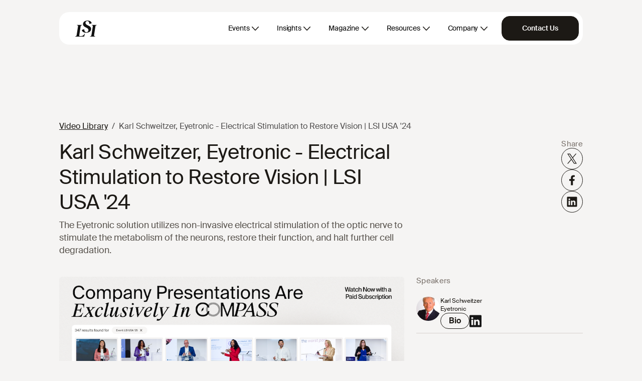

--- FILE ---
content_type: text/html; charset=UTF-8
request_url: https://www.lifesciencemarketresearch.com/videos/karl-schweitzer-eyetronic-electrical-stimulation-to-restore-vision-lsi-usa-24
body_size: 33724
content:
<!DOCTYPE html>
<html lang="en">

<head>
    <meta charset="utf-8">
    <meta name="viewport" content="width=device-width, initial-scale=1">
    <meta http-equiv="X-UA-Compatible" content="IE=edge">
    <!-- CSRF Token -->
    <meta name="csrf-token" content="YoRuH1ewFtsJKql9qInkArpBAcdZItmRzYogWodP">
    <title>Karl Schweitzer, Eyetronic - Electrical Stimulation to Restore Vision | LSI USA &#039;24 - Life Science Intelligence</title>
    <meta name="description" content="The Eyetronic solution utilizes non-invasive electrical stimulation of the optic nerve to stimulate the metabolism of the neurons, restore their function, and halt further cell degradation.">
    <link rel="canonical" href="https://www.lifesciencemarketresearch.com/videos/karl-schweitzer-eyetronic-electrical-stimulation-to-restore-vision-lsi-usa-24" />
    <meta name="msvalidate.01" content="776C8BE16B2D03699E7F3E6A657E3764" />

    <link rel="apple-touch-icon" sizes="180x180" href="/favicon/apple-touch-icon.png">
    <link rel="icon" type="image/png" sizes="32x32" href="/favicon/favicon-32x32.png">
    <link rel="icon" type="image/png" sizes="16x16" href="/favicon/favicon-16x16.png">
    <link rel="manifest" href="/favicon/site.webmanifest">
    <link rel="mask-icon" href="/favicon/safari-pinned-tab.svg" color="#5bbad5">
    <link rel="shortcut icon" href="/favicon/favicon.ico">
    <meta name="msapplication-TileColor" content="#da532c">
    <meta name="msapplication-config" content="/favicon/browserconfig.xml">
    <meta name="theme-color" content="#1c1915">
        <meta property="og:url" content="https://www.lifesciencemarketresearch.com/videos/karl-schweitzer-eyetronic-electrical-stimulation-to-restore-vision-lsi-usa-24">
    <meta property="og:type" content="website">
    <meta property="og:title" content="Karl Schweitzer, Eyetronic - Electrical Stimulation to Restore Vision | LSI USA &#039;24">
    <meta property="og:description" content="The Eyetronic solution utilizes non-invasive electrical stimulation of the optic nerve to stimulate the metabolism of the neurons, restore their function, and halt further cell degradation.">
    <meta property="og:image" content="https://img.youtube.com/vi/Zslyan8gbZk/maxresdefault.jpg">

    <link rel="preload" as="font" href="/fonts/suisse-works/SuisseWorks-Regular-WebS.woff2" type="font/woff2"
        crossorigin="anonymous">
    <link rel="preload" as="font" href="/fonts/suisse-works/SuisseWorks-RegularItalic-WebS.woff2"
        type="font/woff2" crossorigin="anonymous">
    <link rel="preload" as="font" href="/fonts/suisse-intl/SuisseIntl-Regular-WebS.woff2" type="font/woff2"
        crossorigin="anonymous">

    <!-- Styles -->
    <link href="/css/frontend-v2/main.css?id=e7210c1a178faacd4a1a555575fec0f4" rel="stylesheet">
    <script>
        window.addEventListener("message", (event) => {
            if (
                event.data.type === "hsFormCallback" &&
                event.data.eventName === "onFormReady"
            ) {
                const form = document.getElementById(`hsForm_${event.data.id}`);
                const parentContainer = form.parentNode.parentNode.parentNode;
                const resource = parentContainer.dataset.resource;
                const subject = parentContainer.dataset.subject;

                const inputs = form.querySelectorAll(".hs-input");

                inputs.forEach((input) => {
                    let inputContainer = input.closest(".hs-form-field");

                    inputContainer.classList.add("hs-floating");

                    input.value ?
                        inputContainer.classList.add("active") :
                        inputContainer.classList.remove("active");

                    input.addEventListener("focusin", (e) => {
                        inputContainer.classList.add("active");
                    });

                    input.addEventListener("focusout", (e) => {
                        if (
                            input.value &&
                            (input.name === "firstname" ||
                                input.name === "lastname" ||
                                input.name === "company")
                        ) {
                            input.value =
                                input.value.charAt(0).toUpperCase() +
                                input.value.slice(1);
                        }

                        input.value ?
                            inputContainer.classList.add("active") :
                            inputContainer.classList.remove("active");
                    });

                    if (input.name === "resource") {
                        input.value = resource;
                    }

                    if (input.name === "subject") {
                        input.value = subject;
                    }
                });

                let campaign = sessionStorage.getItem("campaign");
                let campaignField = form.querySelector('input[name="campaign"]');

                if (campaign && campaignField) {
                    campaignField.value = campaign;
                }
            }

            if (
                event.data.type === "hsFormCallback" &&
                event.data.eventName === "onFormSubmit"
            ) {
                if (window.dataLayer) {
                    window.dataLayer.push({
                        event: "form_submission",
                        hs_form_guid: event.data.id,
                    });
                }

                let title = document.getElementById(`${event.data.id}-title`);

                if (title) {
                    title.style.visibility = "hidden";
                }
            }
        });
    </script>
    <script>
        window.dataLayer = window.dataLayer || [];
            </script>
    <script>
        (function(w,d,s,l,i){w[l]=w[l]||[];w[l].push({'gtm.start': new Date().getTime(),event:'gtm.js'});
        var f=d.getElementsByTagName(s)[0], j=d.createElement(s),dl=l!='dataLayer'?'&l='+l:'';
        j.async=true;j.src= 'https://www.googletagmanager.com/gtm.js?id='+i+dl;f.parentNode.insertBefore(j,f);
        })(window,document,'script','dataLayer','GTM-T9TQ556');
    </script>
        </head>

<body class=" ">
    <script>
        function gtmPush() {
                    }
        addEventListener("load", gtmPush);
    </script>
    <noscript>
        <iframe
            src="https://www.googletagmanager.com/ns.html?id=GTM-T9TQ556"
            height="0"
            width="0"
            style="display:none;visibility:hidden"
        ></iframe>
    </noscript>
        <div id="app-container" class="position-relative">
        <header class="">
    <div class="py-3 pt-lg-4 pb-lg-0 ">
        <div class="container">
            <nav class="navbar navbar-expand-lg navbar-light py-2 pe-2 ps-3 ps-lg-5"
                id="neubar">
                <a class="navbar-brand d-inline-block" href="https://www.lifesciencemarketresearch.com">
                    <div class="logo"></div>
                </a>
                <button class="navbar-toggler d-flex d-lg-none pe-0 collapsed" id="nav-btn" type="button"
                    data-bs-toggle="collapse" data-bs-target="#navbarNavDropdown" aria-controls="navbarNavDropdown"
                    aria-expanded="false" aria-label="Toggle navigation">
                    <span class="menu-icon"></span>
                </button>
                <div class="collapse navbar-collapse" id="navbarNavDropdown">
                    <ul class="navbar-nav ms-auto align-items-lg-center">
                        <li class="nav-item dropdown">
                            <a class="nav-link mx-0 mx-lg-2 fw-medium dropdown-icon text-headline-2 text-lg-body-4 rounded-5 "
                                href="#" id="navbarDropdownMenuLink" role="button" data-bs-toggle="dropdown"
                                aria-expanded="false">
                                Events
                            </a>
                            <ul class="dropdown-menu events mt-3 mt-lg-0" aria-labelledby="navbarDropdownMenuLink">
                                <div class="menu-container">
                                    <div class="row gx-6 gx-lg-7">
                                        <div class="col-12 col-lg-4 left-menu">
                                            <li class="mb-4">
                                                <span
                                                    class="d-block neutrals-gray-500 text-breadcrumb text-lg-breadcrumb">
                                                    Events Overview
                                                </span>
                                            </li>
                                            <li class="mb-4 mb-lg-3">
                                                <a class="d-block sub-menu text-headline-2 text-lg-body-4 fw-semibold last"
                                                    href="https://www.lifesciencemarketresearch.com/why-lsi-summits" target="_blank">
                                                    LSI Summits Overview
                                                </a>
                                            </li>
                                            <li class="mb-4 mb-lg-3">
                                                <a class="d-block text-headline-2 text-lg-body-4 sub-menu fw-semibold"
                                                    href="https://www.lifesciencemarketresearch.com/who-attends-lsi-summits">
                                                    Who Attends?
                                                </a>
                                            </li>
                                            <li class="mb-2 mb-lg-0">
                                                <a class="d-block sub-menu text-headline-2 text-lg-body-4 fw-semibold last"
                                                    href="https://www.lifesciencemarketresearch.com/why-present-lsi-summits" target="_blank">
                                                    Why Present?
                                                </a>
                                            </li>
                                        </div>
                                        <div class="col-12 col-lg-4 left-menu">
                                            <li class="mb-4 mt-4 mt-lg-0">
                                                <span
                                                    class="d-block neutrals-gray-500 text-breadcrumb text-lg-breadcrumb">
                                                    Upcoming Summits
                                                </span>
                                            </li>
                                            <li class="mb-4 mb-lg-3">
                                                <a class="d-block sub-menu text-headline-2 text-lg-body-4 fw-semibold"
                                                    href="https://www.lsiusasummit.com" target="_blank">
                                                    LSI USA '26
                                                </a>
                                            </li>
                                            <li class="mb-4 mb-lg-3">
                                                <a class="d-block sub-menu text-headline-2 text-lg-body-4 fw-semibold"
                                                    href="https://www.lsiasiasummit.com" target="_blank">
                                                    LSI Asia '26
                                                </a>
                                            </li>
                                            <li class="mb-2 mb-lg-0">
                                                <a class="d-block sub-menu text-headline-2 text-lg-body-4 fw-semibold"
                                                    href="https://www.lsieuropesummit.com" target="_blank">
                                                    LSI Europe '26
                                                </a>
                                            </li>
                                        </div>
                                        <div class="col-12 col-lg-4">
                                            <li class="mb-4 mt-4 mt-lg-0">
                                                <span
                                                    class="d-block neutrals-gray-500 text-breadcrumb text-lg-breadcrumb">
                                                    Past Summits
                                                </span>
                                            </li>
                                            <div class="row">
                                                <div class="col-12">
                                                    <li class="mb-4 mb-lg-3">
                                                        <a class="d-block sub-menu text-headline-2 text-lg-body-4 fw-semibold"
                                                            href="https://www.lsieuropesummit.com/2025" target="_blank">
                                                            LSI Europe '25
                                                        </a>
                                                    </li>
                                                    <li class="mb-4 mb-lg-3">
                                                        <a class="d-block sub-menu text-headline-2 text-lg-body-4 fw-semibold last"
                                                            href="https://www.lsiasiasummit.com/2025" target="_blank">
                                                            LSI Asia '25
                                                        </a>
                                                    </li>
                                                    <li class="mb-4 mb-lg-3">
                                                        <a class="d-block sub-menu text-headline-2 text-lg-body-4 fw-semibold"
                                                            href="https://www.lsiusasummit.com/2025" target="_blank">
                                                            LSI USA '25
                                                        </a>
                                                    </li>
                                                    <li class="mb-4 mb-lg-3">
                                                        <a class="d-block text-headline-2 text-lg-body-4 sub-menu fw-semibold"
                                                            href="https://www.lsieuropesummit.com/2024">
                                                            LSI Europe '24
                                                        </a>
                                                    </li>
                                                    <li class="mb-2 mb-lg-0">
                                                        <a class="d-block text-headline-2 text-lg-body-4 sub-menu fw-semibold"
                                                            href="https://www.lifesciencemarketresearch.com/medtech-summit-2024">
                                                            Archives
                                                        </a>
                                                    </li>
                                                </div>
                                            </div>
                                        </div>
                                    </div>
                                </div>
                            </ul>
                        </li>
                        <li class="nav-item dropdown">
                            <a class="nav-link mx-0 mx-lg-2 fw-medium dropdown-icon rounded-5 text-headline-2 text-lg-body-4 "
                                href="#" id="navbarDropdownMenuLink" role="button" data-bs-toggle="dropdown"
                                aria-expanded="false">
                                Insights
                            </a>
                            <ul class="dropdown-menu market-intelligence mt-3 mt-lg-0"
                                aria-labelledby="navbarDropdownMenuLink">
                                <div class="menu-container">
                                    <div class="row gx-6 gx-lg-9">
                                        <div class="col-12 col-lg-6 left-menu">
                                            
                                            <li class="mb-4">
                                                <a class="d-block sub-menu fw-semibold text-headline-2 text-lg-body-4 mb-1"
                                                    href="https://www.lifesciencemarketresearch.com/compass">
                                                    Compass AI
                                                </a>
                                                <p class="neutrals-gray-600 text-body-4 text-body-4">
                                                    A medtech-specific AI research platform built for operators,
                                                    investors, and strategic leaders. Access private-market insights,
                                                    powered by analyst-curated AI Agents, Innovator Profiles, Industry
                                                    Signals, and proprietary LSI data.
                                                </p>
                                            </li>
                                            
                                            <li class="mb-4 mb-lg-3">
                                                <a class="d-block sub-menu fw-semibold text-headline-2 text-lg-body-4 mb-1"
                                                    href="https://www.lifesciencemarketresearch.com/2025-emerging-innovators-report">
                                                    Emerging Innovators Report
                                                </a>
                                                <p class="neutrals-gray-600 text-body-4 text-body-4">
                                                    The gold-standard annual report covering the top 500 emerging
                                                    medtech companies. Packed with analyst insights, market
                                                    intelligence, and decision-ready data. This report is published once
                                                    a year.
                                                </p>
                                            </li>
                                        </div>

                                        <div class="col-12 col-lg-6">
                                            
                                            <li class="mb-4">
                                                <a class="d-block sub-menu text-headline-2 text-lg-body-4 fw-semibold mb-1"
                                                    href="https://www.lifesciencemarketresearch.com/medglobal-research-partnership">
                                                    Market Data
                                                </a>
                                                <p class="neutrals-gray-600 text-body-4">
                                                    Unlock comprehensive forecasts, procedure volumes, and market
                                                    analysis—trusted by teams that need clarity and confidence. This
                                                    core market data is now available via a subscription or one-off
                                                    basis through our partner, MedGlobal Research.
                                                </p>
                                            </li>

                                            
                                            <li class="mb-4 mb-lg-3">
                                                <a class="d-block sub-menu text-headline-2 text-lg-body-4 fw-semibold mb-1"
                                                    href="https://www.lifesciencemarketresearch.com/custom-research">
                                                    Custom Research
                                                </a>
                                                <p class="neutrals-gray-600 text-body-4">
                                                    High-touch research and advisory, tailored to your exact needs—from
                                                    niche market assessments to forecasts and strategic analyses.
                                                    Leverage proprietary data, a unique network, and seasoned analysts
                                                    who operate like an extension of your team.
                                                </p>
                                            </li>
                                        </div>
                                    </div>
                                </div>
                            </ul>
                        </li>
                        <li class="nav-item dropdown">
                            <a class="nav-link mx-0 mx-lg-2 fw-medium dropdown-icon rounded-5 text-headline-2 text-lg-body-4 "
                                href="#" id="navbarDropdownMenuLinkMagazine" role="button"
                                data-bs-toggle="dropdown" aria-expanded="false">
                                Magazine
                            </a>
                            <ul class="dropdown-menu magazine mt-3 mt-lg-0"
                                aria-labelledby="navbarDropdownMenuLinkMagazine">
                                <div class="menu-container">
                                    <div class="row gx-6 gx-lg-9">
                                        <div class="col-12">
                                            <li class="mb-4 mb-lg-3">
                                                <a class="d-block sub-menu text-headline-2 text-lg-body-4 fw-semibold"
                                                    href="https://www.lifesciencemarketresearch.com/magazine">
                                                    The Lens Magazine
                                                </a>
                                            </li>
                                            <li class="mb-4 mb-lg-3">
                                                <a class="d-block sub-menu text-headline-2 text-lg-body-4 fw-semibold"
                                                    href="https://www.lifesciencemarketresearch.com/magazine/volume-2-edition-12">
                                                    Explore the Newest Edition
                                                </a>
                                            </li>
                                            <li class="mb-2 mb-lg-0">
                                                <a class="d-block sub-menu text-headline-2 text-lg-body-4 fw-semibold"
                                                    href="https://www.lifesciencemarketresearch.com/insights/the-lens">
                                                    Read Free Articles
                                                </a>
                                            </li>
                                        </div>
                                    </div>
                                </div>
                            </ul>
                        </li>
                        <li class="nav-item dropdown">
                            <a class="nav-link mx-0 mx-lg-2 fw-medium dropdown-icon rounded-5 text-headline-2 text-lg-body-4 "
                                href="#" id="navbarDropdownMenuLink" role="button" data-bs-toggle="dropdown"
                                aria-expanded="false">
                                Resources
                            </a>
                            <ul class="dropdown-menu resource mt-3 mt-lg-0" aria-labelledby="navbarDropdownMenuLink">
                                <div class="menu-container">
                                    <div class="row gx-6 gx-lg-9">
                                        <div class="col-12">
                                            <li class="mb-4 mb-lg-3">
                                                <a class="d-block sub-menu text-headline-2 text-lg-body-4 fw-semibold"
                                                    href="https://www.lifesciencemarketresearch.com/insights">Research Desk</a>
                                            </li>
                                            <li class="mb-4 mb-lg-3">
                                                <a class="d-block sub-menu text-headline-2 text-lg-body-4 fw-semibold"
                                                    href="https://www.lifesciencemarketresearch.com/testimonials">Testimonials</a>
                                            </li>
                                            <li class="mb-4 mb-lg-3">
                                                <a class="d-block sub-menu text-headline-2 text-lg-body-4 fw-semibold"
                                                    href="https://www.lifesciencemarketresearch.com/videos">Video Library</a>
                                            </li>
                                            <li class="mb-2 mb-lg-0">
                                                <a class="d-block sub-menu text-headline-2 text-lg-body-4 fw-semibold"
                                                    href="https://www.lifesciencemarketresearch.com/gallery">Photo Gallery</a>
                                            </li>
                                            
                                        </div>
                                    </div>
                                </div>
                            </ul>
                        </li>
                        <li class="nav-item dropdown">
                            <a class="nav-link mx-0 mx-lg-2 fw-medium dropdown-icon text-headline-2 text-lg-body-4 rounded-5"
                                href="#" id="navbarDropdownMenuLink" role="button" data-bs-toggle="dropdown"
                                aria-expanded="false">
                                Company
                            </a>
                            <ul class="dropdown-menu resource mt-3 mt-lg-0" aria-labelledby="navbarDropdownMenuLink">
                                <div class="menu-container">
                                    <div class="row gx-6 gx-lg-9">
                                        <div class="col-12">
                                            <li class="mb-4 mb-lg-3">
                                                <a class="d-block sub-menu text-headline-2 text-lg-body-4 fw-semibold"
                                                    href="https://www.lifesciencemarketresearch.com/about-us">About Us</a>
                                            </li>
                                            <li class="mb-4 mb-lg-3">
                                                <a class="d-block sub-menu text-headline-2 text-lg-body-4 fw-semibold"
                                                    href="https://www.lifesciencemarketresearch.com/team">Our Team</a>
                                            </li>
                                            <li class="mb-2 mb-lg-0">
                                                <a class="d-block sub-menu text-headline-2 text-lg-body-4 fw-semibold"
                                                    href="https://www.lifesciencemarketresearch.com/insights/news">Press</a>
                                            </li>
                                        </div>
                                    </div>
                                </div>
                            </ul>
                        </li>
                        <div
                            class="d-flex gap-2 action-btn align-items-center justify-content-center justify-content-md-end ms-0 ms-xxl-10 ps-lg-2">
                                                                                            <li class="nav-item">
                                    <a class="d-block d-lg-none text-button-1 fw-semibold d-xl-block text-center rounded-5 btn bg-btn btn-lg px-xl-6"
                                        href="https://www.lifesciencemarketresearch.com/contact">Contact Us</a>
                                </li>
                                                    </div>
                    </ul>
                </div>
            </nav>
        </div>
    </div>

    </header>
        <div class=" ">
            
    <section class="videos-detail pt-5 pb-4">
        <div class="container pt-10">
            <div class="row">
                <div class="col-12">
                    <ol class="breadcrumb">
                        <li class="breadcrumb-item"><a href="https://www.lifesciencemarketresearch.com/videos">Video Library</a></li>
                        <li class="breadcrumb-item active">Karl Schweitzer, Eyetronic - Electrical Stimulation to Restore Vision | LSI USA &#039;24</li>
                    </ol>
                </div>
                <div class="col-12 col-lg-8">
                    <h1 class="title">Karl Schweitzer, Eyetronic - Electrical Stimulation to Restore Vision | LSI USA &#039;24</h1>
                                            <div class="description mb-2">
                            The Eyetronic solution utilizes non-invasive electrical stimulation of the optic nerve to stimulate the metabolism of the neurons, restore their function, and halt further cell degradation.
                        </div>
                                    </div>
                <div class="col-12 col-lg-4">
                    <div class="social-icons">
                        <span class="label">Share</span>
                        <a href="https://twitter.com/share?url=https://www.lifesciencemarketresearch.com/videos/karl-schweitzer-eyetronic-electrical-stimulation-to-restore-vision-lsi-usa-24&text=Karl Schweitzer, Eyetronic - Electrical Stimulation to Restore Vision | LSI USA &#039;24"
                            target="_blank">
                            <img src="https://www.lifesciencemarketresearch.com/images/social-x.svg" alt="social-x" loading="lazy">
                        </a>
                        <a href="https://www.facebook.com/sharer/sharer.php?u=https://www.lifesciencemarketresearch.com/videos/karl-schweitzer-eyetronic-electrical-stimulation-to-restore-vision-lsi-usa-24&p[title]=Karl Schweitzer, Eyetronic - Electrical Stimulation to Restore Vision | LSI USA &#039;24"
                            target="_blank">
                            <img src="https://www.lifesciencemarketresearch.com/images/social-facebook.svg" alt="social-facebook" loading="lazy">
                        </a>
                        <a href="https://www.linkedin.com/shareArticle?mini=true&url=https://www.lifesciencemarketresearch.com/videos/karl-schweitzer-eyetronic-electrical-stimulation-to-restore-vision-lsi-usa-24&title=Karl Schweitzer, Eyetronic - Electrical Stimulation to Restore Vision | LSI USA &#039;24"
                            target="_blank">
                            <img src="https://www.lifesciencemarketresearch.com/images/social-linkedin.svg" alt="social-linkedin" loading="lazy">
                        </a>
                    </div>
                </div>
            </div>
        </div>
    </section>

    <section class="videos-detail">
        <div class="container pt-2 pb-4">
            <div class="row">
                <div class="col-12 col-lg-8">
                                            <a href="https://compass.lifesciencemarketresearch.com/auth/register" target="_blank">
                                                            <img src="https://www.lifesciencemarketresearch.com/images/v2/compass-usa-ad.png" alt="Compass Video"
                                    class="w-100 rounded-2">
                                                    </a>
                                    </div>
                <div class="col-12 col-lg-4">
                                            <div class="label">Speakers</div>
                        <div class="d-flex flex-column gap-2 py-4">
                                                            <div class="speaker d-flex gap-2 pb-2">
                                                                            <img class="emt-summit-company-photo mr-3"
                                            alt="Karl Schweitzer"
                                            src="https://www.lifesciencemarketresearch.com/storage/exec-photos/xjmh0rZqiUzuPvh0fVH19fhPYBUaLwdnuGOTnjF0.jpg"
                                            loading="lazy" />
                                                                        <div class="d-flex flex-column gap-1">
                                        <span class="title">Karl Schweitzer</span>
                                                                                    <div class="details">
                                                Eyetronic
                                            </div>
                                                                                <div class="d-flex align-items-center gap-2">
                                                                                            <a class="d-lg-none rounded-5 btn btn-outline-secondary mx-0 text-center px-3 py-1 fs-6"
                                                    data-bs-target="#modal-speaker-1898"
                                                    data-bs-toggle="modal">Bio</a>
                                                <a class="d-none d-lg-block rounded-5 btn btn-outline-secondary mx-0 text-center px-3 py-1 fs-6"
                                                    data-bs-target="#modal-speaker-lg-1898"
                                                    data-bs-toggle="modal">Bio</a>
                                                                                                                                        <a class="d-inline" href="https://www.linkedin.com/in/karl-schweitzer-9074b468/" target="_blank">
                                                    <img src="https://www.lifesciencemarketresearch.com/icons/linkedin.svg" alt="linkedin"
                                                        loading="lazy">
                                                </a>
                                                                                    </div>
                                    </div>
                                </div>
                                                    </div>
                    
                                    </div>
            </div>

                    </div>
    </section>

            <div class="modal fade" id="modal-speaker-1898" tabindex="-1" role="dialog"
            aria-hidden="true">
            <div class="modal-dialog modal-dialog-slideout modal-md" role="document">
                <div class="modal-content">
                    <div class="modal-body bio-details">
                        <div class="d-flex justify-content-between align-items-center">
                            <a class="d-flex text-decoration-none text-dark align-items-center gap-2 fs-6"
                                data-bs-dismiss="modal">
                                <img src="https://www.lifesciencemarketresearch.com/icons/back.svg" alt="back" loading="lazy">
                                <span>Back to all attendees</span>
                            </a>
                            <a data-bs-dismiss="modal"><img src="https://www.lifesciencemarketresearch.com/icons/close-modal.svg" loading="lazy"
                                    alt="close"></a>
                        </div>
                        <div class="row justify-content-center text-center text-md-start mb-4">
                                                            <div class="col-9 col-lg-3 mb-4 mb-md-0">
                                    <img class="d-inline-block rounded-2 w-100 mt-4"
                                        alt="Karl Schweitzer"
                                        src="https://www.lifesciencemarketresearch.com/storage/exec-photos/xjmh0rZqiUzuPvh0fVH19fhPYBUaLwdnuGOTnjF0.jpg" loading="lazy" />
                                </div>
                                                        <div class="col-12 col-lg-9 align-self-center">
                                <h3 class="name text-start">Karl Schweitzer
                                </h3>
                                                                    <div class="position text-start">
                                        Eyetronic
                                    </div>
                                                            </div>
                        </div>
                        <div class="row">
                            <div class="col-12 description">
                                <p>International med-tech executive and entrepreneur in corporate and start-up settings highly successful in senior leadership, board and advisory roles. Result driven. IPO and fund-raising experience. Launched several industry firsts such as trans-catheter heart valves and non-invasive optic nerve stimulation.</p>
                            </div>
                        </div>
                        <div class="row">
                            <div class="col-12">
                                <ul class="d-flex justify-content-start list-unstyled mx-n3 mb-0">
                                                                                                                <li class="px-3 mb-0">
                                            <a href="https://www.linkedin.com/in/karl-schweitzer-9074b468/" target="_blank">
                                                <img src="https://www.lifesciencemarketresearch.com/icons/linkedin.svg" alt="linkedin"
                                                    loading="lazy">
                                            </a>
                                        </li>
                                                                                                                                                    <li class="px-3 mb-0">
                                            <a href="http://www.eyetronic.com/" target="_blank"
                                                class="text-decoration-none text-dark d-flex gap-1 align-items-center">
                                                <span>Website</span>
                                                <img src="https://www.lifesciencemarketresearch.com/icons/website.svg" alt="website"
                                                    loading="lazy">
                                            </a>
                                        </li>
                                                                    </ul>
                            </div>
                        </div>
                    </div>
                </div>
            </div>
        </div>
        <div class="modal fade" id="modal-speaker-lg-1898" tabindex="-1" role="dialog"
            aria-hidden="true">
            <div class="modal-dialog modal-dialog-slideout modal-lg" role="document">
                <div class="modal-content">
                    <div class="modal-body bio-details px-5">
                        <div class="d-flex justify-content-between align-items-center">
                            <a class="d-flex text-decoration-none text-dark align-items-center gap-2 fs-6 cursor-pointer"
                                data-bs-dismiss="modal">
                                <img src="https://www.lifesciencemarketresearch.com/icons/back.svg" alt="back" loading="lazy">
                                <span>Back to all attendees</span>
                            </a>
                            <a data-bs-dismiss="modal"><img src="https://www.lifesciencemarketresearch.com/icons/close-modal.svg" alt="close"
                                    loading="lazy" class="cursor-pointer"></a>
                        </div>
                        <div class="row mt-7">
                            <div class="col-8">
                                <h3 class="name text-start">Karl Schweitzer
                                </h3>
                                                                    <div class="position text-start mt-3">
                                        Eyetronic
                                    </div>
                                                                <div class="description mt-3">
                                    <p>International med-tech executive and entrepreneur in corporate and start-up settings highly successful in senior leadership, board and advisory roles. Result driven. IPO and fund-raising experience. Launched several industry firsts such as trans-catheter heart valves and non-invasive optic nerve stimulation.</p>
                                </div>
                                <div class="row">
                                    <ul class="d-flex justify-content-start list-unstyled mx-n3 mb-0">
                                                                                                                            <li class="px-3 mb-0">
                                                <a href="https://www.linkedin.com/in/karl-schweitzer-9074b468/" target="_blank">
                                                    <img src="https://www.lifesciencemarketresearch.com/icons/linkedin.svg" alt="linkedin"
                                                        loading="lazy">
                                                </a>
                                            </li>
                                                                                                                                                                    <li class="px-3 mb-0">
                                                <a href="http://www.eyetronic.com/" target="_blank"
                                                    class="text-decoration-none text-dark d-flex gap-1 align-items-center">
                                                    <span>Website</span>
                                                    <img src="https://www.lifesciencemarketresearch.com/icons/website.svg" alt="website"
                                                        loading="lazy">
                                                </a>
                                            </li>
                                                                            </ul>
                                </div>
                            </div>
                            <div class="col-4">
                                <div class="row justify-content-center">
                                                                            <img class="d-inline-block rounded-2 w-100 mt-4"
                                            alt="Karl Schweitzer"
                                            src="https://www.lifesciencemarketresearch.com/storage/exec-photos/xjmh0rZqiUzuPvh0fVH19fhPYBUaLwdnuGOTnjF0.jpg"
                                            loading="lazy" />
                                                                    </div>
                            </div>
                        </div>
                    </div>
                </div>
            </div>
        </div>
    
            </div>
        <div
    class="footer footer-gray py-4 py-lg-7">
    <div class="container">
        <div class="d-inline-block d-md-flex justify-content-between">
            <div class="mb-4 mb-md-0">
                <img class="logo-img"
                    src="https://www.lifesciencemarketresearch.com/images/v2/logo-v2-black.svg"
                    alt="lsi logo" loading="lazy" style="width:75px" />
            </div>
            <div>
                <div class="d-flex gap-2 align-items-center ms-0 ms-md-4">
                                        <a class="rounded-5 btn btn-dark text-center btn-lg"
                        href="https://www.lifesciencemarketresearch.com/contact">Contact Us</a>
                </div>
            </div>
        </div>

        <div class="pt-5 pt-lg-8">
            <div class="row g-3">
                <div class="col-12 col-lg-6">
                    <div class="row g-0">
                        <div class="col-12 col-lg-10 col-xl-9">
                            <p
                                class="footer-header text-breadcrumb text-lg-breadcrumb mb-4 text-uppercase text-dark-48">
                                Upcoming Events
                            </p>
                            <div class="mt-2">
                                
                                                                    <a href="https://lsiusasummit.com/" class="text-decoration-none" target="_blank">
                                        <div class="event-box mt-2">
                                            <img src="https://www.lifesciencemarketresearch.com/images/v2/footer-usa.png"
                                                alt="LSI USA ‘26" class="logo">
                                            <div class="p-3">
                                                <div class="text-body-2 text-dark-100">
                                                    <i class="font-family-works">LSI USA ‘26</i>
                                                </div>
                                                <div
                                                    class="mt-1 d-flex align-items-center gap-2 text-dark-48 flex-wrap">
                                                    <div class="d-flex align-items-center gap-2">
                                                        <span>
                                                            <svg xmlns="http://www.w3.org/2000/svg" width="16"
                                                                height="16" viewBox="0 0 16 16" fill="none">
                                                                <path
                                                                    d="M4.5 2V3.5M11.5 2V3.5M2 12.5V5C2 4.60218 2.15804 4.22064 2.43934 3.93934C2.72064 3.65804 3.10218 3.5 3.5 3.5H12.5C12.8978 3.5 13.2794 3.65804 13.5607 3.93934C13.842 4.22064 14 4.60218 14 5V12.5M2 12.5C2 12.8978 2.15804 13.2794 2.43934 13.5607C2.72064 13.842 3.10218 14 3.5 14H12.5C12.8978 14 13.2794 13.842 13.5607 13.5607C13.842 13.2794 14 12.8978 14 12.5M2 12.5V7.5C2 7.10218 2.15804 6.72064 2.43934 6.43934C2.72064 6.15804 3.10218 6 3.5 6H12.5C12.8978 6 13.2794 6.15804 13.5607 6.43934C13.842 6.72064 14 7.10218 14 7.5V12.5"
                                                                    stroke="black"
                                                                    stroke-width="1.5" stroke-linecap="round"
                                                                    stroke-linejoin="round" />
                                                            </svg>
                                                        </span>
                                                        <span class="mt-1">March 16-20, 2026</span>
                                                    </div>
                                                    <div class="d-flex align-items-center gap-2">
                                                        <span>
                                                            <svg xmlns="http://www.w3.org/2000/svg" width="16"
                                                                height="16" viewBox="0 0 16 16" fill="none">
                                                                <path
                                                                    d="M10 7C10 7.53043 9.78929 8.03914 9.41421 8.41421C9.03914 8.78929 8.53043 9 8 9C7.46957 9 6.96086 8.78929 6.58579 8.41421C6.21071 8.03914 6 7.53043 6 7C6 6.46957 6.21071 5.96086 6.58579 5.58579C6.96086 5.21071 7.46957 5 8 5C8.53043 5 9.03914 5.21071 9.41421 5.58579C9.78929 5.96086 10 6.46957 10 7Z"
                                                                    stroke="black"
                                                                    stroke-width="1.5" stroke-linecap="round"
                                                                    stroke-linejoin="round" />
                                                                <path
                                                                    d="M13 7C13 11.7613 8 14.5 8 14.5C8 14.5 3 11.7613 3 7C3 5.67392 3.52678 4.40215 4.46447 3.46447C5.40215 2.52678 6.67392 2 8 2C9.32608 2 10.5979 2.52678 11.5355 3.46447C12.4732 4.40215 13 5.67392 13 7Z"
                                                                    stroke="black"
                                                                    stroke-width="1.5" stroke-linecap="round"
                                                                    stroke-linejoin="round" />
                                                            </svg>
                                                        </span>
                                                        <span class="mt-1">Dana Point, CA</span>
                                                    </div>
                                                </div>
                                            </div>
                                            <div class="align-self-center p-3 arrow-icon d-none d-lg-block">
                                                <svg xmlns="http://www.w3.org/2000/svg" width="32" height="32"
                                                    viewBox="0 0 32 32" fill="none">
                                                    <path d="M11 6L21 16L11 26"
                                                        stroke="black" stroke-width="1.5"
                                                        stroke-linecap="round" stroke-linejoin="round" />
                                                </svg>
                                            </div>
                                        </div>
                                    </a>
                                                                    <a href="https://lsiasiasummit.com/" class="text-decoration-none" target="_blank">
                                        <div class="event-box mt-2">
                                            <img src="https://www.lifesciencemarketresearch.com/images/v2/footer-asia.png"
                                                alt="LSI ASIA ‘26" class="logo">
                                            <div class="p-3">
                                                <div class="text-body-2 text-dark-100">
                                                    <i class="font-family-works">LSI ASIA ‘26</i>
                                                </div>
                                                <div
                                                    class="mt-1 d-flex align-items-center gap-2 text-dark-48 flex-wrap">
                                                    <div class="d-flex align-items-center gap-2">
                                                        <span>
                                                            <svg xmlns="http://www.w3.org/2000/svg" width="16"
                                                                height="16" viewBox="0 0 16 16" fill="none">
                                                                <path
                                                                    d="M4.5 2V3.5M11.5 2V3.5M2 12.5V5C2 4.60218 2.15804 4.22064 2.43934 3.93934C2.72064 3.65804 3.10218 3.5 3.5 3.5H12.5C12.8978 3.5 13.2794 3.65804 13.5607 3.93934C13.842 4.22064 14 4.60218 14 5V12.5M2 12.5C2 12.8978 2.15804 13.2794 2.43934 13.5607C2.72064 13.842 3.10218 14 3.5 14H12.5C12.8978 14 13.2794 13.842 13.5607 13.5607C13.842 13.2794 14 12.8978 14 12.5M2 12.5V7.5C2 7.10218 2.15804 6.72064 2.43934 6.43934C2.72064 6.15804 3.10218 6 3.5 6H12.5C12.8978 6 13.2794 6.15804 13.5607 6.43934C13.842 6.72064 14 7.10218 14 7.5V12.5"
                                                                    stroke="black"
                                                                    stroke-width="1.5" stroke-linecap="round"
                                                                    stroke-linejoin="round" />
                                                            </svg>
                                                        </span>
                                                        <span class="mt-1">June 30 - July 2, 2026</span>
                                                    </div>
                                                    <div class="d-flex align-items-center gap-2">
                                                        <span>
                                                            <svg xmlns="http://www.w3.org/2000/svg" width="16"
                                                                height="16" viewBox="0 0 16 16" fill="none">
                                                                <path
                                                                    d="M10 7C10 7.53043 9.78929 8.03914 9.41421 8.41421C9.03914 8.78929 8.53043 9 8 9C7.46957 9 6.96086 8.78929 6.58579 8.41421C6.21071 8.03914 6 7.53043 6 7C6 6.46957 6.21071 5.96086 6.58579 5.58579C6.96086 5.21071 7.46957 5 8 5C8.53043 5 9.03914 5.21071 9.41421 5.58579C9.78929 5.96086 10 6.46957 10 7Z"
                                                                    stroke="black"
                                                                    stroke-width="1.5" stroke-linecap="round"
                                                                    stroke-linejoin="round" />
                                                                <path
                                                                    d="M13 7C13 11.7613 8 14.5 8 14.5C8 14.5 3 11.7613 3 7C3 5.67392 3.52678 4.40215 4.46447 3.46447C5.40215 2.52678 6.67392 2 8 2C9.32608 2 10.5979 2.52678 11.5355 3.46447C12.4732 4.40215 13 5.67392 13 7Z"
                                                                    stroke="black"
                                                                    stroke-width="1.5" stroke-linecap="round"
                                                                    stroke-linejoin="round" />
                                                            </svg>
                                                        </span>
                                                        <span class="mt-1">Singapore</span>
                                                    </div>
                                                </div>
                                            </div>
                                            <div class="align-self-center p-3 arrow-icon d-none d-lg-block">
                                                <svg xmlns="http://www.w3.org/2000/svg" width="32" height="32"
                                                    viewBox="0 0 32 32" fill="none">
                                                    <path d="M11 6L21 16L11 26"
                                                        stroke="black" stroke-width="1.5"
                                                        stroke-linecap="round" stroke-linejoin="round" />
                                                </svg>
                                            </div>
                                        </div>
                                    </a>
                                                                    <a href="https://lsieuropesummit.com/" class="text-decoration-none" target="_blank">
                                        <div class="event-box mt-2">
                                            <img src="https://www.lifesciencemarketresearch.com/images/v2/footer-europe.png"
                                                alt="LSI EUROPE ‘26" class="logo">
                                            <div class="p-3">
                                                <div class="text-body-2 text-dark-100">
                                                    <i class="font-family-works">LSI EUROPE ‘26</i>
                                                </div>
                                                <div
                                                    class="mt-1 d-flex align-items-center gap-2 text-dark-48 flex-wrap">
                                                    <div class="d-flex align-items-center gap-2">
                                                        <span>
                                                            <svg xmlns="http://www.w3.org/2000/svg" width="16"
                                                                height="16" viewBox="0 0 16 16" fill="none">
                                                                <path
                                                                    d="M4.5 2V3.5M11.5 2V3.5M2 12.5V5C2 4.60218 2.15804 4.22064 2.43934 3.93934C2.72064 3.65804 3.10218 3.5 3.5 3.5H12.5C12.8978 3.5 13.2794 3.65804 13.5607 3.93934C13.842 4.22064 14 4.60218 14 5V12.5M2 12.5C2 12.8978 2.15804 13.2794 2.43934 13.5607C2.72064 13.842 3.10218 14 3.5 14H12.5C12.8978 14 13.2794 13.842 13.5607 13.5607C13.842 13.2794 14 12.8978 14 12.5M2 12.5V7.5C2 7.10218 2.15804 6.72064 2.43934 6.43934C2.72064 6.15804 3.10218 6 3.5 6H12.5C12.8978 6 13.2794 6.15804 13.5607 6.43934C13.842 6.72064 14 7.10218 14 7.5V12.5"
                                                                    stroke="black"
                                                                    stroke-width="1.5" stroke-linecap="round"
                                                                    stroke-linejoin="round" />
                                                            </svg>
                                                        </span>
                                                        <span class="mt-1">Sept 28 - Oct 1, 2026</span>
                                                    </div>
                                                    <div class="d-flex align-items-center gap-2">
                                                        <span>
                                                            <svg xmlns="http://www.w3.org/2000/svg" width="16"
                                                                height="16" viewBox="0 0 16 16" fill="none">
                                                                <path
                                                                    d="M10 7C10 7.53043 9.78929 8.03914 9.41421 8.41421C9.03914 8.78929 8.53043 9 8 9C7.46957 9 6.96086 8.78929 6.58579 8.41421C6.21071 8.03914 6 7.53043 6 7C6 6.46957 6.21071 5.96086 6.58579 5.58579C6.96086 5.21071 7.46957 5 8 5C8.53043 5 9.03914 5.21071 9.41421 5.58579C9.78929 5.96086 10 6.46957 10 7Z"
                                                                    stroke="black"
                                                                    stroke-width="1.5" stroke-linecap="round"
                                                                    stroke-linejoin="round" />
                                                                <path
                                                                    d="M13 7C13 11.7613 8 14.5 8 14.5C8 14.5 3 11.7613 3 7C3 5.67392 3.52678 4.40215 4.46447 3.46447C5.40215 2.52678 6.67392 2 8 2C9.32608 2 10.5979 2.52678 11.5355 3.46447C12.4732 4.40215 13 5.67392 13 7Z"
                                                                    stroke="black"
                                                                    stroke-width="1.5" stroke-linecap="round"
                                                                    stroke-linejoin="round" />
                                                            </svg>
                                                        </span>
                                                        <span class="mt-1">Barcelona</span>
                                                    </div>
                                                </div>
                                            </div>
                                            <div class="align-self-center p-3 arrow-icon d-none d-lg-block">
                                                <svg xmlns="http://www.w3.org/2000/svg" width="32" height="32"
                                                    viewBox="0 0 32 32" fill="none">
                                                    <path d="M11 6L21 16L11 26"
                                                        stroke="black" stroke-width="1.5"
                                                        stroke-linecap="round" stroke-linejoin="round" />
                                                </svg>
                                            </div>
                                        </div>
                                    </a>
                                                            </div>
                        </div>
                    </div>
                </div>

                
                <div class="col-12 col-lg-3">
                    <p
                        class="footer-header text-breadcrumb text-lg-breadcrumb mb-4 text-uppercase text-dark-48">
                        More From LSI
                    </p>
                    <ul class="list-unstyled ps-0 d-inline-block gap-6 mb-0">
                        <li class="mb-3 text-lg-body-1 text-body-0"><a
                                href="https://www.lifesciencemarketresearch.com/who-attends-lsi-summits"
                                class="text-dark-100 text-decoration-none">
                                Attend an Event
                            </a>
                        </li>
                        <li class="mb-3 text-lg-body-1 text-body-0"><a
                                href="https://www.lsiusasummit.com/sponsor-opportunities"
                                class="text-dark-100 text-decoration-none">
                                Sponsor an Event
                            </a>
                        </li>
                        <li class="mb-3 text-lg-body-1 text-body-0"><a href="https://www.lifesciencemarketresearch.com/compass"
                                class="text-dark-100 text-decoration-none">
                                Compass, by LSI
                            </a>
                        </li>
                        <li class="mb-3 text-lg-body-1 text-body-0"><a href="https://www.lifesciencemarketresearch.com/magazine"
                                class="text-dark-100 text-decoration-none">
                                The Lens, Magazine by LSI
                            </a>
                        </li>
                    </ul>
                </div>

                
                <div class="col-12 col-lg-3">
                    <p
                        class="footer-header text-breadcrumb text-lg-breadcrumb mb-4 text-uppercase text-dark-48">
                        Resources
                    </p>
                    <ul class="list-unstyled ps-0 d-inline-block gap-6 mb-0">
                        <li class="mb-3 text-lg-body-1 text-body-0"><a href="https://www.lifesciencemarketresearch.com/insights"
                                class="text-dark-100 text-decoration-none">
                                Research Desk
                            </a>
                        </li>
                        <li class="mb-3 text-lg-body-1 text-body-0"><a href="https://www.lifesciencemarketresearch.com/gallery"
                                class="text-dark-100 text-decoration-none">
                                Photo Gallery
                            </a>
                        </li>
                        <li class="mb-3 text-lg-body-1 text-body-0"><a href="https://www.lifesciencemarketresearch.com/videos"
                                class="text-dark-100 text-decoration-none">
                                Video Library
                            </a>
                        </li>
                        <li class="mb-3 text-lg-body-1 text-body-0"><a href="https://www.lifesciencemarketresearch.com/testimonials"
                                class="text-dark-100 text-decoration-none">
                                Testimonials
                            </a>
                        </li>
                        <li class="mb-3 text-lg-body-1 text-body-0"><a href="https://www.lifesciencemarketresearch.com/about-us"
                                class="text-dark-100 text-decoration-none">
                                About Us
                            </a>
                        </li>
                    </ul>
                </div>
            </div>
        </div>

        
        <div class="d-inline-block d-md-flex mt-5 mt-lg-8 justify-content-between">
            <div>
                <p class="mb-3 footer-address text-body-0 text-dark-48">
                    17011 Beach Blvd, Suite 500
                    <span class="d-block py-1"></span>
                    Huntington Beach, CA 92647
                </p>
                <a href="tel:+17148473540"
                    class="footer-address text-decoration-none text-body-0 text-dark-48">714-847-3540</a>
            </div>
            <div>
                <div class="footer-social mt-3 mt-md-0">
                    <ul class="ps-0 d-flex gap-2 mb-0">
                        <li class="text-center d-md-flex social-icon"><a href="https://www.linkedin.com/company/life-science-intelligence/"
        target="_blank">
        <svg xmlns="http://www.w3.org/2000/svg" width="32" height="32" viewBox="0 0 32 32" fill="none">
            <path
                d="M21.6311 21.4069H19.2622V17.735C19.2622 16.8594 19.2444 15.7324 18.0267 15.7324C16.792 15.7324 16.6036 16.6853 16.6036 17.6708V21.4069H14.2338V13.8564H16.5093V14.885H16.5404C16.8587 14.2925 17.632 13.6657 18.7876 13.6657C21.1876 13.6657 21.632 15.2287 21.632 17.262L21.6311 21.4069ZM11.5582 12.8235C11.3774 12.8237 11.1983 12.7887 11.0312 12.7203C10.8641 12.652 10.7122 12.5516 10.5844 12.4251C10.4566 12.2986 10.3552 12.1484 10.2862 11.9831C10.2172 11.8178 10.1819 11.6407 10.1822 11.4618C10.1824 11.1927 10.2633 10.9296 10.4146 10.7059C10.566 10.4822 10.781 10.3079 11.0325 10.2051C11.284 10.1023 11.5607 10.0755 11.8275 10.1282C12.0944 10.1809 12.3395 10.3106 12.5318 10.5011C12.7241 10.6915 12.855 10.9341 12.908 11.1981C12.9609 11.4621 12.9334 11.7357 12.8291 11.9843C12.7248 12.2329 12.5483 12.4453 12.3219 12.5947C12.0956 12.744 11.8304 12.8237 11.5582 12.8235ZM12.7458 21.4069H10.3698V13.8564H12.7467L12.7458 21.4069ZM22.8178 7.92261H9.18133C8.52711 7.92261 8 8.43248 8 9.06278V22.606C8 23.2363 8.528 23.7462 9.18044 23.7462H22.8142C23.4667 23.7462 24 23.2363 24 22.606V9.06278C24 8.43248 23.4667 7.92261 22.8142 7.92261H22.8178Z"
                fill="url(#paint0_linear_2868_3540)" />
            <defs>
                <linearGradient id="paint0_linear_2868_3540" x1="24" y1="15.8344" x2="8" y2="15.8344"
                    gradientUnits="userSpaceOnUse">
                    <stop offset="0.0001" stop-color="#FF6545" />
                    <stop offset="1" stop-color="#773130" />
                </linearGradient>
            </defs>
        </svg>
    </a>
</li>
<li class="text-center d-md-flex social-icon"><a href="https://www.instagram.com/lifescienceintelligence/"
        target="_blank">
        <svg xmlns="http://www.w3.org/2000/svg" width="16" height="16" viewBox="0 0 16 16" fill="none">
            <path
                d="M8 0C10.1736 0 10.4448 0.00799995 11.2976 0.048C12.1496 0.088 12.7296 0.2216 13.24 0.42C13.768 0.6232 14.2128 0.8984 14.6576 1.3424C15.0644 1.74232 15.3792 2.22607 15.58 2.76C15.7776 3.2696 15.912 3.8504 15.952 4.7024C15.9896 5.5552 16 5.8264 16 8C16 10.1736 15.992 10.4448 15.952 11.2976C15.912 12.1496 15.7776 12.7296 15.58 13.24C15.3797 13.7742 15.0649 14.2581 14.6576 14.6576C14.2576 15.0643 13.7738 15.379 13.24 15.58C12.7304 15.7776 12.1496 15.912 11.2976 15.952C10.4448 15.9896 10.1736 16 8 16C5.8264 16 5.5552 15.992 4.7024 15.952C3.8504 15.912 3.2704 15.7776 2.76 15.58C2.22586 15.3796 1.74202 15.0648 1.3424 14.6576C0.935525 14.2577 0.620745 13.774 0.42 13.24C0.2216 12.7304 0.088 12.1496 0.048 11.2976C0.0104 10.4448 0 10.1736 0 8C0 5.8264 0.00799995 5.5552 0.048 4.7024C0.088 3.8496 0.2216 3.2704 0.42 2.76C0.620189 2.22574 0.935043 1.74186 1.3424 1.3424C1.74214 0.935385 2.22594 0.620583 2.76 0.42C3.2704 0.2216 3.8496 0.088 4.7024 0.048C5.5552 0.0104 5.8264 0 8 0ZM8 4C6.93913 4 5.92172 4.42143 5.17157 5.17157C4.42143 5.92172 4 6.93913 4 8C4 9.06087 4.42143 10.0783 5.17157 10.8284C5.92172 11.5786 6.93913 12 8 12C9.06087 12 10.0783 11.5786 10.8284 10.8284C11.5786 10.0783 12 9.06087 12 8C12 6.93913 11.5786 5.92172 10.8284 5.17157C10.0783 4.42143 9.06087 4 8 4ZM13.2 3.8C13.2 3.53478 13.0946 3.28043 12.9071 3.09289C12.7196 2.90536 12.4652 2.8 12.2 2.8C11.9348 2.8 11.6804 2.90536 11.4929 3.09289C11.3054 3.28043 11.2 3.53478 11.2 3.8C11.2 4.06522 11.3054 4.31957 11.4929 4.50711C11.6804 4.69464 11.9348 4.8 12.2 4.8C12.4652 4.8 12.7196 4.69464 12.9071 4.50711C13.0946 4.31957 13.2 4.06522 13.2 3.8ZM8 5.6C8.63652 5.6 9.24697 5.85286 9.69706 6.30294C10.1471 6.75303 10.4 7.36348 10.4 8C10.4 8.63652 10.1471 9.24697 9.69706 9.69706C9.24697 10.1471 8.63652 10.4 8 10.4C7.36348 10.4 6.75303 10.1471 6.30294 9.69706C5.85286 9.24697 5.6 8.63652 5.6 8C5.6 7.36348 5.85286 6.75303 6.30294 6.30294C6.75303 5.85286 7.36348 5.6 8 5.6Z"
                fill="black" />
        </svg>
    </a>
</li>
<li class="text-center d-md-flex social-icon"><a href="https://x.com/lsintelligence" target="_blank">
        <svg xmlns="http://www.w3.org/2000/svg" width="14" height="15" viewBox="0 0 14 15" fill="none">
            <path
                d="M8.17553 6.12294L13.2895 0H12.0777L7.63719 5.31646L4.09059 0H0L5.36316 8.03943L0 14.4603H1.21192L5.90119 8.84591L9.64667 14.4603H13.7373L8.17524 6.12294H8.17553ZM6.51564 8.11026L5.97224 7.30971L1.6486 0.939686H3.51004L6.99927 6.0805L7.54267 6.88105L12.0783 13.5633H10.2168L6.51564 8.11057V8.11026Z"
                fill="black" />
        </svg>
    </a>
</li>
<li class="text-center d-md-flex social-icon"><a href="https://www.facebook.com/LifeScienceIntelligence/"
        target="_blank">
        <svg xmlns="http://www.w3.org/2000/svg" width="15" height="15" viewBox="0 0 15 15" fill="none">
            <path
                d="M9.9216 14.4V8.8272H11.788L12.0672 6.6608H9.9216V5.2784C9.9216 4.6512 10.096 4.2232 10.9952 4.2232H12.1424V2.2856C11.587 2.22668 11.0289 2.1981 10.4704 2.2C8.8168 2.2 7.6848 3.2096 7.6848 5.064V6.6608H5.8144V8.8272H7.6848V14.4H0.8C0.587827 14.4 0.384344 14.3157 0.234315 14.1657C0.0842854 14.0157 0 13.8122 0 13.6V0.8C0 0.587827 0.0842854 0.384344 0.234315 0.234315C0.384344 0.0842854 0.587827 0 0.8 0H13.6C13.8122 0 14.0157 0.0842854 14.1657 0.234315C14.3157 0.384344 14.4 0.587827 14.4 0.8V13.6C14.4 13.8122 14.3157 14.0157 14.1657 14.1657C14.0157 14.3157 13.8122 14.4 13.6 14.4H9.9216Z"
                fill="black" />
        </svg>
    </a>
</li>
<li class="text-center d-md-flex social-icon"><a
        href="https://podcasts.apple.com/us/podcast/conversations-from-lsi/id1823266982" target="_blank">
        <svg width="19" height="20" viewBox="0 0 19 20" fill="none" xmlns="http://www.w3.org/2000/svg">
            <path
                d="M6.89664 12.7502C6.93112 12.4399 7.03457 12.2157 7.24147 12.0088C7.6294 11.6037 8.31043 11.3364 9.11216 11.3364C9.91388 11.3364 10.5949 11.595 10.9828 12.0088C11.1811 12.2244 11.2932 12.4399 11.3277 12.7502C11.3966 13.3537 11.3535 13.8709 11.2846 14.7071C11.2156 15.5002 11.0863 16.5606 10.9225 17.6295C10.8018 18.3968 10.707 18.8106 10.6208 19.1037C10.4742 19.5864 9.94836 20.0002 9.11216 20.0002C8.27595 20.0002 7.74147 19.5778 7.60353 19.1037C7.51733 18.8106 7.4225 18.3968 7.30181 17.6295C7.13802 16.5519 7.00871 15.5002 6.93974 14.7071C6.86215 13.8709 6.82767 13.3537 6.89664 12.7502Z"
                fill="black" />
            <path
                d="M6.99141 8.3536C6.99141 9.52602 7.93968 10.4743 9.1121 10.4743C10.2845 10.4743 11.2328 9.52602 11.2328 8.3536C11.2328 7.18119 10.2845 6.23291 9.1121 6.23291C7.93968 6.23291 6.99141 7.18981 6.99141 8.3536Z"
                fill="black" />
            <path
                d="M9.13796 1.36153e-05C14.0862 0.017255 18.138 4.0345 18.2069 8.98277C18.2587 12.9914 15.6983 16.4224 12.1207 17.6811C12.0345 17.7155 11.9483 17.638 11.9569 17.5517C12 17.2414 12.0518 16.9311 12.0862 16.6207C12.1035 16.5086 12.1724 16.4224 12.2673 16.3707C15.0949 15.138 17.069 12.3017 17.0345 9.01726C16.9914 4.70691 13.4742 1.19829 9.17244 1.16381C4.76727 1.12932 1.17244 4.69829 1.17244 9.09484C1.17244 12.3448 3.13796 15.138 5.93968 16.3707C6.04313 16.4138 6.1121 16.5086 6.12072 16.6207C6.16382 16.9311 6.20693 17.2414 6.25003 17.5517C6.26727 17.6466 6.17244 17.7155 6.08624 17.6811C2.54313 16.4397 2.47955e-05 13.0604 2.47955e-05 9.09484C0.0172672 4.0776 4.1121 -0.00860708 9.13796 1.36153e-05Z"
                fill="black" />
            <path
                d="M9.34488 3.01712C12.569 3.13781 15.1552 5.8016 15.1983 9.02574C15.2242 11.1464 14.1638 13.0257 12.5345 14.1378C12.4569 14.1895 12.3449 14.1292 12.3449 14.0344C12.3707 13.6637 12.3707 13.3361 12.3535 12.9913C12.3449 12.8792 12.388 12.7757 12.4742 12.6982C13.4656 11.7671 14.069 10.4395 14.0345 8.97402C13.9656 6.38781 11.888 4.28436 9.30177 4.18091C6.49143 4.06884 4.18108 6.32747 4.18108 9.10333C4.18108 10.5171 4.78453 11.793 5.74142 12.6982C5.81901 12.7757 5.86211 12.8792 5.86211 12.9913C5.84487 13.3275 5.85349 13.6551 5.87074 14.0257C5.87936 14.1206 5.76729 14.1895 5.68108 14.1292C4.07763 13.0344 3.01729 11.1809 3.01729 9.09471C3.00867 5.66367 5.87936 2.87919 9.34488 3.01712Z"
                fill="black" />
        </svg>
    </a>
</li>
<li class="text-center d-md-flex social-icon"><a
        href="https://open.spotify.com/show/7LnmGOwBMmRHJeDXmv3KEI?si=f946271ad0af4e6b" target="_blank">
        <svg width="18" height="19" viewBox="0 0 18 19" fill="none" xmlns="http://www.w3.org/2000/svg">
            <g clip-path="url(#clip0_19539_503)">
                <path
                    d="M9 0.296875C4.03186 0.296875 0 4.41973 0 9.5C0 14.5803 4.03186 18.7031 9 18.7031C13.9681 18.7031 18 14.5803 18 9.5C18 4.41973 13.9681 0.296875 9 0.296875Z"
                    fill="white" />
                <path class="path2"
                    d="M14.7557 8.57578C14.5669 8.57578 14.4508 8.52754 14.2875 8.43105C11.7036 6.85391 7.08388 6.47539 4.09356 7.32891C3.96291 7.36602 3.7996 7.42539 3.62541 7.42539C3.14638 7.42539 2.77985 7.04316 2.77985 6.54961C2.77985 6.04492 3.08468 5.75918 3.4113 5.6627C4.68872 5.28047 6.11856 5.09863 7.67541 5.09863C10.3246 5.09863 13.1008 5.6627 15.1294 6.87246C15.4125 7.03945 15.5976 7.26953 15.5976 7.71113C15.5976 8.21582 15.1984 8.57578 14.7557 8.57578ZM13.6307 11.4035C13.4419 11.4035 13.3149 11.3182 13.1843 11.2477C10.9161 9.87461 7.53388 9.32168 4.52541 10.1566C4.35122 10.2049 4.25686 10.2531 4.09356 10.2531C3.70525 10.2531 3.38952 9.93027 3.38952 9.5332C3.38952 9.13613 3.57823 8.87266 3.95202 8.76504C4.96089 8.47559 5.99154 8.26035 7.50122 8.26035C9.85646 8.26035 12.1319 8.85781 13.9246 9.94883C14.2186 10.127 14.3347 10.357 14.3347 10.6799C14.3311 11.0807 14.0262 11.4035 13.6307 11.4035ZM12.6544 13.8379C12.502 13.8379 12.4077 13.7896 12.2661 13.7043C10.0016 12.309 7.36694 12.2496 4.76493 12.7951C4.62339 12.8322 4.43831 12.8916 4.33307 12.8916C3.98106 12.8916 3.75968 12.6059 3.75968 12.3053C3.75968 11.923 3.98106 11.7412 4.25323 11.6818C7.22541 11.0102 10.2629 11.0695 12.854 12.6541C13.0754 12.7988 13.2061 12.9287 13.2061 13.2664C13.2061 13.6041 12.9484 13.8379 12.6544 13.8379Z"
                    fill="black" />
            </g>
            <defs>
                <clipPath id="clip0_19539_503">
                    <rect width="18" height="19" fill="white" />
                </clipPath>
            </defs>
        </svg>
    </a>
</li>
                    </ul>
                </div>
            </div>
        </div>
        <div class="divider-line w-full mt-4 mb-4 gray"></div>
        <p class="copyright-text text-description text-lg-body-5 m-0 text-dark-48">
            © 2025 Life Science Intelligence, Inc., All Rights Reserved. |
            <a class="text-dark-48" href="https://www.lifesciencemarketresearch.com/privacy-policy">Privacy Policy</a>
        </p>
    </div>
</div>

<div id="app-magazine">
    <magazine-checkout user-email=""></magazine-checkout>
</div>

<div class="modal fade"      id="modal-request-demo"
    tabindex="-1" role="dialog" aria-labelledby="b994a041-ae41-4de2-9f40-57ae3a3914b2-title" aria-bs-hidden="true">
    <div class="modal-dialog modal-dialog-slideout" role="document">
        <div class="modal-content bg-white">
            <div class="modal-header">
                <div class="d-flex justify-content-between align-items-center">
                    <h5 class="modal-title h6" id="b994a041-ae41-4de2-9f40-57ae3a3914b2-title">
                        Request Info</h5>
                    <a href="#" class="btn-close-modal" data-bs-dismiss="modal"><img loading="lazy"
                            src="https://www.lifesciencemarketresearch.com/icons/close-modal.svg" alt="close"></a>
                </div>
            </div>
            <div class="modal-body">
                                    <div class="hubspot-form lsi-hubspot-form">
    <!--[if lte IE 8]>
 <script charset="utf-8" type="text/javascript" src="//js.hsforms.net/forms/v2-legacy.js"></script>
 <![endif]-->
    <script charset="utf-8" type="text/javascript" src="//js.hsforms.net/forms/v2.js"></script>
    <script>
        hbspt.forms.create({
            region: "na1",
            portalId: "5569306",
            formId: "b994a041-ae41-4de2-9f40-57ae3a3914b2"
        });
    </script>
</div>
                            </div>
        </div><!-- end modal-content -->
    </div><!-- end modal-dialog -->
</div><!-- end modal -->


<div class="modal fade" id="modal-pre-checkout-subscribe-now" tabindex="-1" role="dialog"
    aria-labelledby="modal-pre-checkout-subscribe-now" aria-hidden="true">
    <div class="modal-dialog modal-dialog-slideout modal-md" role="document">
        <div class="modal-content">
            <form id="pre-checkout-subscribe-now" data-modal="modal-pre-checkout-subscribe-now"
                class="pre-checkout-form message-form" method="POST">
                <div id="my_name_R6aowFLrXKHoMU6A_wrap"  style="display: none" aria-hidden="true">
        <input id="my_name_R6aowFLrXKHoMU6A"
               name="my_name_R6aowFLrXKHoMU6A"
               type="text"
               value=""
                              autocomplete="nope"
               tabindex="-1">
        <input name="valid_from"
               type="text"
               value="[base64]"
                              autocomplete="off"
               tabindex="-1">
    </div>
                <div class="modal-header d-flex justify-content-between align-items-center">
                    <h5 class="modal-title  h5"
                        style="color: black" id="modal-pre-checkout-subscribe-now">
                                                    STEP 1
                                            </h5>
                    <a href="#" class="btn-close-modal" data-bs-dismiss="modal"><img loading="lazy"
                            src="https://www.lifesciencemarketresearch.com/icons/close-modal.svg" alt="close-icon"></a>
                </div>
                <div class="modal-body">
                                        <div id="my_name_Sj7P0toea2yiecds_wrap"  style="display: none" aria-hidden="true">
        <input id="my_name_Sj7P0toea2yiecds"
               name="my_name_Sj7P0toea2yiecds"
               type="text"
               value=""
                              autocomplete="nope"
               tabindex="-1">
        <input name="valid_from"
               type="text"
               value="[base64]"
                              autocomplete="off"
               tabindex="-1">
    </div>
                                                                        <input type="hidden" name="license" value="1">
                                                                                                                                                                                                                                                                                                                    <input type="hidden" name="plan" value="210">
                                                                                                <div class="row mb-3">
                                                    <div class="col-12">
                                                        <div class="form-floating">
                                                            <input id="first_name-subscribe-now" class="form-control" type="text"
                                                                name="first_name" placeholder="First Name*"
                                                                placeholder="First Name*"
                                                                value="" required>
                                                            <label for="first_name-subscribe-now">First Name*</label>
                                                        </div>
                                                    </div>
                                                </div>
                                                <div class="row mb-3">
                                                    <div class="col-12">
                                                        <div class="form-floating">
                                                            <input id="last_name-subscribe-now" class="form-control" type="text"
                                                                name="last_name" placeholder="Last Name*"
                                                                placeholder="Last Name*"
                                                                value="" required>
                                                            <label for="last_name-subscribe-now">Last Name*</label>
                                                        </div>
                                                    </div>
                                                </div>
                                                <div class="row mb-3">
                                                    <div class="col-12">
                                                        <div class="form-floating">
                                                            <select class="form-control" name="customer_type"
                                                                id="customer-type-subscribe-now" required>
                                                                <option disabled selected>Select option</option>
                                                                <option value="Investor">Investor</option>
                                                                <option value="Innovator">Innovator</option>
                                                                <option value="Strategic">Strategic</option>
                                                                <option value="Service Provider">Professional Services</option>
                                                                <option value="Other">Other</option>
                                                            </select>
                                                            <label for="customer-type-subscribe-now">Customer Type*</label>
                                                        </div>
                                                    </div>
                                                </div>
                                                <div class="row mb-3">
                                                    <div class="col-12">
                                                        <div class="form-floating">
                                                            <input id="company-subscribe-now" class="form-control" type="text"
                                                                name="company" placeholder="Company*"
                                                                placeholder="Company*"
                                                                value=""
                                                                required>
                                                            <label for="company-subscribe-now">Company*</label>
                                                        </div>
                                                    </div>
                                                </div>
                                                <div class="row mb-3">
                                                    <div class="col-12">
                                                        <div class="form-floating">
                                                            <input id="email-subscribe-now" class="form-control" type="email"
                                                                name="email" placeholder="Email*"
                                                                value="" required>
                                                            <label for="email-subscribe-now">Email*</label>
                                                        </div>
                                                    </div>
                                                </div>
                                                <div class="row mb-3">
                                                    <div class="col-12">
                                                        <div class="form-floating intl-phone-field">
                                                            <input id="phone-subscribe-now" class="form-control" type="text"
                                                                name="phone" placeholder="Mobile*"
                                                                value=""
                                                                required>
                                                            <label for="phone-subscribe-now">Mobile*</label>
                                                        </div>
                                                    </div>
                                                </div>
                                                <div class="row">
                                                    <div class="col-12 mb-0">
                                                        <div class="form-floating">
                                                            <input id="how_did_you_hear_about_us-subscribe-now" class="form-control"
                                                                type="text" name="how_did_you_hear_about_us"
                                                                placeholder="How did you hear about us?*" required>
                                                            <label
                                                                for="how_did_you_hear_about_us-subscribe-now">How did you hear about us?*</label>
                                                        </div>
                                                    </div>
                                                </div>
                                                                                                </div>
                                                <div class="modal-footer">
                                                    <button type="submit" class="btn btn-primary btn-lg px-5 rounded-pill">
                                                        <span class="spinner-border spinner-border-sm mr-1 d-none" role="status"
                                                            aria-hidden="true"></span>
                                                        Continue
                                                    </button>
                                                </div>
                                            </form>
                                        </div><!-- end modal-content -->
                                    </div><!-- end modal-dialog -->
                                </div><!-- end modal -->

<div class="modal fade"      id="modal-complimentary-issue"
    tabindex="-1" role="dialog" aria-labelledby="dc216f35-76ac-4dff-ada4-24eec0b225c8-title" aria-bs-hidden="true">
    <div class="modal-dialog modal-dialog-slideout" role="document">
        <div class="modal-content bg-white">
            <div class="modal-header">
                <div class="d-flex justify-content-between align-items-center">
                    <h5 class="modal-title h6" id="dc216f35-76ac-4dff-ada4-24eec0b225c8-title">
                        The Lens - Complimentary Issue</h5>
                    <a href="#" class="btn-close-modal" data-bs-dismiss="modal"><img loading="lazy"
                            src="https://www.lifesciencemarketresearch.com/icons/close-modal.svg" alt="close"></a>
                </div>
            </div>
            <div class="modal-body">
                                    <div>
    <div class="hs-form-html" data-region="na1" data-form-id="dc216f35-76ac-4dff-ada4-24eec0b225c8"
        data-portal-id="5569306">
    </div>
</div>
                            </div>
        </div><!-- end modal-content -->
    </div><!-- end modal-dialog -->
</div><!-- end modal -->

<div id="modal-see-what-you-get" class="modal fade" tabindex="-1" ref="modalEl">
    <div class="modal-dialog modal-dialog-slideout modal-xl">
        <div class="modal-content bg-neutrals-light-20">
            <div class="modal-header border-0 d-flex align-items-center justify-content-end">
                <a href="#" class="btn-close-modal" data-bs-dismiss="modal"><img
                        src="https://www.lifesciencemarketresearch.com/icons/close-modal.svg" alt="close"></a>
            </div>
            <div class="modal-body">
                <div class="container">
                    <h2 class="neutrals-gray-900 font0-weight-400 h2 mb-4">
                        Subscription Includes
                    </h2>
                    <div class="d-flex position-sticky top-0 z-3 justify-content-between gap-4 mb-4">
                        <a class="rounded-5 btn border-dark bg-white text-center px-3 py-2 l1 font-weight-600"
                            href="#" data-bs-toggle="modal" data-bs-target="#modal-request-info-medglobal"
                            target="_blank">
                            Request Info
                            <img class="ms-2" src="https://www.lifesciencemarketresearch.com/icons/arrow-forward-dark.svg">
                        </a>
                    </div>

                    <div class="accordion">
                                                    <div class="accordion-item mb-4 border">
                                <h2 class="accordion-header">
                                    <a class="accordion-button text-decoration-none d-flex bg-white gap-4"
                                        type="button" data-bs-toggle="collapse"
                                        data-bs-target="#accordion-collapse-0" aria-expanded="true">
                                        <div class="d-block w-100">
                                            <div class="row g-3 g-lg-4">
                                                <div class="col-12 col-md-5 me-md-auto align-self-center">
                                                    <div class="neutrals-gray-900 font-weight-400">
                                                        Global Medtech Market Analysis &amp; Projections (MAP), 2021-2031
                                                    </div>
                                                </div>
                                                <div class="col-12 col-md-2 align-self-center">
                                                    <div class="neutrals-gray-900 small font-weight-400">
                                                        Published: </br>2023
                                                    </div>
                                                </div>
                                                <div class="col-12 col-md-2 align-self-center">
                                                    <div class="neutrals-gray-900 small font-weight-400">
                                                        Next Update: </br>Q4 2024
                                                    </div>
                                                </div>
                                                <div class="col-12 col-md-2 align-self-center">
                                                    <div class="neutrals-gray-900 small font-weight-400">
                                                        Deliverables: </br>
                                                        <div class="d-flex gap-2">
                                                                                                                            <img data-toggle="tooltip" title="Excel"
                                                                    class="deliverables-icon"
                                                                    src="https://www.lifesciencemarketresearch.com/icons/excel-file.svg"
                                                                    alt="excel" />
                                                                                                                                                                                        <img data-toggle="tooltip" title="PDF"
                                                                    class="deliverables-icon"
                                                                    src="https://www.lifesciencemarketresearch.com/icons/pdf-file.svg"
                                                                    alt="pdf" />
                                                                                                                                                                                        <img data-toggle="tooltip" title="Visualization"
                                                                    class="deliverables-icon"
                                                                    src="https://www.lifesciencemarketresearch.com/icons/chart.svg"
                                                                    alt="report" />
                                                                                                                    </div>
                                                    </div>
                                                </div>
                                            </div>
                                        </div>
                                    </a>
                                </h2>
                                <div id="accordion-collapse-0" class="accordion-collapse collapse">
                                    <div class="accordion-body">
                                        The Global Medtech Market Analysis and Projections (MAP) provides global market forecasts (2021 – ’31), share-by-supplier data, and analyst insights on 23 major device markets (e.g., Cardiovascular, Orthopedics, Neurovascular, In-Vitro Diagnostics) and 200+ technology subsegments. Understand major market trends and projections across the medtech industry with what medtech strategics and consulting firms have referred to as their “gold standard” for device market sizing data.
                                    </div>
                                </div>
                            </div>
                                                    <div class="accordion-item mb-4 border">
                                <h2 class="accordion-header">
                                    <a class="accordion-button text-decoration-none d-flex bg-white gap-4"
                                        type="button" data-bs-toggle="collapse"
                                        data-bs-target="#accordion-collapse-1" aria-expanded="true">
                                        <div class="d-block w-100">
                                            <div class="row g-3 g-lg-4">
                                                <div class="col-12 col-md-5 me-md-auto align-self-center">
                                                    <div class="neutrals-gray-900 font-weight-400">
                                                        Global Surgical Procedure Volumes Dashboard, 2018-2029
                                                    </div>
                                                </div>
                                                <div class="col-12 col-md-2 align-self-center">
                                                    <div class="neutrals-gray-900 small font-weight-400">
                                                        Published: </br>2022
                                                    </div>
                                                </div>
                                                <div class="col-12 col-md-2 align-self-center">
                                                    <div class="neutrals-gray-900 small font-weight-400">
                                                        Next Update: </br>Q2 2024
                                                    </div>
                                                </div>
                                                <div class="col-12 col-md-2 align-self-center">
                                                    <div class="neutrals-gray-900 small font-weight-400">
                                                        Deliverables: </br>
                                                        <div class="d-flex gap-2">
                                                                                                                            <img data-toggle="tooltip" title="Excel"
                                                                    class="deliverables-icon"
                                                                    src="https://www.lifesciencemarketresearch.com/icons/excel-file.svg"
                                                                    alt="excel" />
                                                                                                                                                                                                                                                    <img data-toggle="tooltip" title="Visualization"
                                                                    class="deliverables-icon"
                                                                    src="https://www.lifesciencemarketresearch.com/icons/chart.svg"
                                                                    alt="report" />
                                                                                                                    </div>
                                                    </div>
                                                </div>
                                            </div>
                                        </div>
                                    </a>
                                </h2>
                                <div id="accordion-collapse-1" class="accordion-collapse collapse">
                                    <div class="accordion-body">
                                        The Global Surgical Procedure Volumes database is the single source of truth for understanding diagnostic and therapeutic procedure volumes on a global scale. With coverage on 37 countries, including the United States, Europe’s Big Five, China, India, Japan and more for 12 major procedure markets (Cardio, Ortho, General Surgery, Radiosurgery, Neuro, OB/GYN and more), this fully interactive database is designed to facilitate one-to-one analyses of procedures, countries, and regions. Data is updated and expanded annually to maintain a consistent pulse on the procedure utilization to empower strategic decisions on commercialization and new product development.
                                    </div>
                                </div>
                            </div>
                                                    <div class="accordion-item mb-4 border">
                                <h2 class="accordion-header">
                                    <a class="accordion-button text-decoration-none d-flex bg-white gap-4"
                                        type="button" data-bs-toggle="collapse"
                                        data-bs-target="#accordion-collapse-2" aria-expanded="true">
                                        <div class="d-block w-100">
                                            <div class="row g-3 g-lg-4">
                                                <div class="col-12 col-md-5 me-md-auto align-self-center">
                                                    <div class="neutrals-gray-900 font-weight-400">
                                                        United States Surgical Procedure Volumes, 2018-2029
                                                    </div>
                                                </div>
                                                <div class="col-12 col-md-2 align-self-center">
                                                    <div class="neutrals-gray-900 small font-weight-400">
                                                        Published: </br>2022
                                                    </div>
                                                </div>
                                                <div class="col-12 col-md-2 align-self-center">
                                                    <div class="neutrals-gray-900 small font-weight-400">
                                                        Next Update: </br>Q2 2024
                                                    </div>
                                                </div>
                                                <div class="col-12 col-md-2 align-self-center">
                                                    <div class="neutrals-gray-900 small font-weight-400">
                                                        Deliverables: </br>
                                                        <div class="d-flex gap-2">
                                                                                                                            <img data-toggle="tooltip" title="Excel"
                                                                    class="deliverables-icon"
                                                                    src="https://www.lifesciencemarketresearch.com/icons/excel-file.svg"
                                                                    alt="excel" />
                                                                                                                                                                                                                                                    <img data-toggle="tooltip" title="Visualization"
                                                                    class="deliverables-icon"
                                                                    src="https://www.lifesciencemarketresearch.com/icons/chart.svg"
                                                                    alt="report" />
                                                                                                                    </div>
                                                    </div>
                                                </div>
                                            </div>
                                        </div>
                                    </a>
                                </h2>
                                <div id="accordion-collapse-2" class="accordion-collapse collapse">
                                    <div class="accordion-body">
                                        The United States Surgical Procedure Volumes Dashboard provides historical and forecasted volumes from 2018 to 2029 for the United States. Understand trends in procedure volume adoption and growth for over 200 procedures across 12 major procedure markets (Cardio, Ortho, General Surgery, OB/GYN, Urology and more). Data is updated and expanded annually to maintain a consistent pulse on the procedure utilization to empower strategic decisions on commercialization and new product development.
                                    </div>
                                </div>
                            </div>
                                                    <div class="accordion-item mb-4 border">
                                <h2 class="accordion-header">
                                    <a class="accordion-button text-decoration-none d-flex bg-white gap-4"
                                        type="button" data-bs-toggle="collapse"
                                        data-bs-target="#accordion-collapse-3" aria-expanded="true">
                                        <div class="d-block w-100">
                                            <div class="row g-3 g-lg-4">
                                                <div class="col-12 col-md-5 me-md-auto align-self-center">
                                                    <div class="neutrals-gray-900 font-weight-400">
                                                        Aesthetics, Global Surgical Procedure Volumes, 2018-2029
                                                    </div>
                                                </div>
                                                <div class="col-12 col-md-2 align-self-center">
                                                    <div class="neutrals-gray-900 small font-weight-400">
                                                        Published: </br>2022
                                                    </div>
                                                </div>
                                                <div class="col-12 col-md-2 align-self-center">
                                                    <div class="neutrals-gray-900 small font-weight-400">
                                                        Next Update: </br>Q2 2024
                                                    </div>
                                                </div>
                                                <div class="col-12 col-md-2 align-self-center">
                                                    <div class="neutrals-gray-900 small font-weight-400">
                                                        Deliverables: </br>
                                                        <div class="d-flex gap-2">
                                                                                                                            <img data-toggle="tooltip" title="Excel"
                                                                    class="deliverables-icon"
                                                                    src="https://www.lifesciencemarketresearch.com/icons/excel-file.svg"
                                                                    alt="excel" />
                                                                                                                                                                                                                                                    <img data-toggle="tooltip" title="Visualization"
                                                                    class="deliverables-icon"
                                                                    src="https://www.lifesciencemarketresearch.com/icons/chart.svg"
                                                                    alt="report" />
                                                                                                                    </div>
                                                    </div>
                                                </div>
                                            </div>
                                        </div>
                                    </a>
                                </h2>
                                <div id="accordion-collapse-3" class="accordion-collapse collapse">
                                    <div class="accordion-body">
                                        The Aesthetics Surgical Procedure Volumes Dashboard provides global, regional, and country-specific historical and projected procedure volumes forecasts from 2018 to 2029. The Aesthetics Procedures Database covers major aesthetic procedures, including: Biopsies, Punch Biopsies, Shave Biopsies, Incisional Biopsies, Lesion Removal Procedures, Curettage, electrocautery, and electrocoagulation lesion destruction, Photodestruction, Cryotherapy-based lesion destruction, Lesion Removal Procedures: Traditional and Other, Abdominoplasty, Blepharoplasty, Breast Augmentation, Breast Lift, Breast Reduction, Buttock Augmentation, Buttock Lift, Cheek Implants, Chin Augmentation, Facelift, Forehead Lift, Gynecomastia Treatment, Hair Transplantation, Lip Augmentation, Liposuction, Lower Body Lift, Otoplasty, Rhinoplasty, Thigh Lift, Upper Arm Lift, Vaginal Rejuvenation, Surgeries for Cleft Palate and Lip, Surgeries for Burn Injuries.
                                    </div>
                                </div>
                            </div>
                                                    <div class="accordion-item mb-4 border">
                                <h2 class="accordion-header">
                                    <a class="accordion-button text-decoration-none d-flex bg-white gap-4"
                                        type="button" data-bs-toggle="collapse"
                                        data-bs-target="#accordion-collapse-4" aria-expanded="true">
                                        <div class="d-block w-100">
                                            <div class="row g-3 g-lg-4">
                                                <div class="col-12 col-md-5 me-md-auto align-self-center">
                                                    <div class="neutrals-gray-900 font-weight-400">
                                                        Cardio, Global Surgical Procedure Volumes, 2018-2029
                                                    </div>
                                                </div>
                                                <div class="col-12 col-md-2 align-self-center">
                                                    <div class="neutrals-gray-900 small font-weight-400">
                                                        Published: </br>2022
                                                    </div>
                                                </div>
                                                <div class="col-12 col-md-2 align-self-center">
                                                    <div class="neutrals-gray-900 small font-weight-400">
                                                        Next Update: </br>Q2 2024
                                                    </div>
                                                </div>
                                                <div class="col-12 col-md-2 align-self-center">
                                                    <div class="neutrals-gray-900 small font-weight-400">
                                                        Deliverables: </br>
                                                        <div class="d-flex gap-2">
                                                                                                                            <img data-toggle="tooltip" title="Excel"
                                                                    class="deliverables-icon"
                                                                    src="https://www.lifesciencemarketresearch.com/icons/excel-file.svg"
                                                                    alt="excel" />
                                                                                                                                                                                                                                                    <img data-toggle="tooltip" title="Visualization"
                                                                    class="deliverables-icon"
                                                                    src="https://www.lifesciencemarketresearch.com/icons/chart.svg"
                                                                    alt="report" />
                                                                                                                    </div>
                                                    </div>
                                                </div>
                                            </div>
                                        </div>
                                    </a>
                                </h2>
                                <div id="accordion-collapse-4" class="accordion-collapse collapse">
                                    <div class="accordion-body">
                                        The Cardiothoracic and Interventional Cardiology Surgical Procedure Volumes Dashboard provides global, regional, and country-specific historical and projected procedure volumes forecasts from 2018 to 2029. The Cardiothoracic and Interventional Cardiology Procedures Database covers major cardiothoracic and interventional cardiology procedures, including: CABG Surgeries Off-Pump CABG, On-Pump CABG, Valve Procedures Aortic Valve Replacements, Mitral Valve Replacements, MV Repairs, AV Repairs, PV Replacements, PV Repairs, TV Operations, Percutaneous Valvuloplasties, Percutaneous Valve Replacements, CHD Surgeries Ventricular Septal Defect Closures, Patent Ductus Arteriosus Repairs, Atrial Septal Defect Closures, Repair of Tetralogy of Fallot, Arterial Shunts Surgeries, Atrioventricular Septal Defect Repairs, Transposition of Great Artery Procedures, Anomalous Pulmonary Venous Return Repairs, Other Congenital Heart Disease Surgeries, Other Cardiothoracic Surgeries Aortic Aneurysm Procedures, Other Cardiothoracic Surgeries, Diagnostic and Therapeutic Catheterizations, Stand-Alone Diagnostic Cardiac Catheterizations, Percutaneous Coronary Interventions, Coronary Interventions Radial Approach, Coronary Interventions Femoral Approach, Heart Rhythm Procedures Conventional Pacemaker Procedures, ICD Procedures, Cardiac Resynchronization Device Procedures, Combined Defib/Resynch Device Procedures, Cardiac Ablations.
                                    </div>
                                </div>
                            </div>
                                                    <div class="accordion-item mb-4 border">
                                <h2 class="accordion-header">
                                    <a class="accordion-button text-decoration-none d-flex bg-white gap-4"
                                        type="button" data-bs-toggle="collapse"
                                        data-bs-target="#accordion-collapse-5" aria-expanded="true">
                                        <div class="d-block w-100">
                                            <div class="row g-3 g-lg-4">
                                                <div class="col-12 col-md-5 me-md-auto align-self-center">
                                                    <div class="neutrals-gray-900 font-weight-400">
                                                        ENT, Global Surgical Procedure Volumes, 2018-2029
                                                    </div>
                                                </div>
                                                <div class="col-12 col-md-2 align-self-center">
                                                    <div class="neutrals-gray-900 small font-weight-400">
                                                        Published: </br>2022
                                                    </div>
                                                </div>
                                                <div class="col-12 col-md-2 align-self-center">
                                                    <div class="neutrals-gray-900 small font-weight-400">
                                                        Next Update: </br>Q2 2024
                                                    </div>
                                                </div>
                                                <div class="col-12 col-md-2 align-self-center">
                                                    <div class="neutrals-gray-900 small font-weight-400">
                                                        Deliverables: </br>
                                                        <div class="d-flex gap-2">
                                                                                                                            <img data-toggle="tooltip" title="Excel"
                                                                    class="deliverables-icon"
                                                                    src="https://www.lifesciencemarketresearch.com/icons/excel-file.svg"
                                                                    alt="excel" />
                                                                                                                                                                                                                                                    <img data-toggle="tooltip" title="Visualization"
                                                                    class="deliverables-icon"
                                                                    src="https://www.lifesciencemarketresearch.com/icons/chart.svg"
                                                                    alt="report" />
                                                                                                                    </div>
                                                    </div>
                                                </div>
                                            </div>
                                        </div>
                                    </a>
                                </h2>
                                <div id="accordion-collapse-5" class="accordion-collapse collapse">
                                    <div class="accordion-body">
                                        The Ear, Nose, and Throat Surgical Procedure Volumes Dashboard provides global, regional, and country-specific historical and projected procedure volumes forecasts from 2018 to 2029. The Ear, Nose, and Throat Surgical Procedures Database covers major ear, nose, and throat procedures, including: Tonsillectomies, Operations on the Ear, FESS, Tracheostomies, Thyroidectomies & Parathyroidectomies, Stand-Alone Adenoidectomies, Tongue Operations, Laryngeal Operations, Pharyngeal Operations, Radical Neck Dissection.
                                    </div>
                                </div>
                            </div>
                                                    <div class="accordion-item mb-4 border">
                                <h2 class="accordion-header">
                                    <a class="accordion-button text-decoration-none d-flex bg-white gap-4"
                                        type="button" data-bs-toggle="collapse"
                                        data-bs-target="#accordion-collapse-6" aria-expanded="true">
                                        <div class="d-block w-100">
                                            <div class="row g-3 g-lg-4">
                                                <div class="col-12 col-md-5 me-md-auto align-self-center">
                                                    <div class="neutrals-gray-900 font-weight-400">
                                                        General, Global Surgical Procedure Volumes, 2018-2029
                                                    </div>
                                                </div>
                                                <div class="col-12 col-md-2 align-self-center">
                                                    <div class="neutrals-gray-900 small font-weight-400">
                                                        Published: </br>2022
                                                    </div>
                                                </div>
                                                <div class="col-12 col-md-2 align-self-center">
                                                    <div class="neutrals-gray-900 small font-weight-400">
                                                        Next Update: </br>Q2 2024
                                                    </div>
                                                </div>
                                                <div class="col-12 col-md-2 align-self-center">
                                                    <div class="neutrals-gray-900 small font-weight-400">
                                                        Deliverables: </br>
                                                        <div class="d-flex gap-2">
                                                                                                                            <img data-toggle="tooltip" title="Excel"
                                                                    class="deliverables-icon"
                                                                    src="https://www.lifesciencemarketresearch.com/icons/excel-file.svg"
                                                                    alt="excel" />
                                                                                                                                                                                                                                                    <img data-toggle="tooltip" title="Visualization"
                                                                    class="deliverables-icon"
                                                                    src="https://www.lifesciencemarketresearch.com/icons/chart.svg"
                                                                    alt="report" />
                                                                                                                    </div>
                                                    </div>
                                                </div>
                                            </div>
                                        </div>
                                    </a>
                                </h2>
                                <div id="accordion-collapse-6" class="accordion-collapse collapse">
                                    <div class="accordion-body">
                                        The General Surgeries Procedure Volumes Dashboard provides global, regional, and country-specific historical and projected procedure volumes forecasts from 2018 to 2029. The General Surgeries Procedures Database covers major general surgical procedures, including: Cholecystectomies Laparoscopic Cholecystectomies, Open Cholecystectomies, Appendectomies, Laparoscopic Appendectomies, Open Appendectomies, Herniorrhaphies Laparoscopic Herniorrhaphies, Open Herniorrhaphies, Bariatric Surgeries Laparoscopic Bariatric, Open Bariatric, Selected Other Endoscopic General & Colorectal Procedures Esophageal (Other Endoscopic), Stomach & Intestinal (Other Endoscopic), Colorectal (Other Endoscopic), Liver (Other Endoscopic), Gallbladder & Biliary (Other Endoscopic), Pancreatic (Other Endoscopic), Other (Other Endoscopic), Other Surgeries Esophageal (Other General, non-Endoscopic), Stomach & Intestinal (Other General, non-Endoscopic), Colorectal (Other General, non-Endoscopic), Liver (Other General, non-Endoscopic), Gallbladder & Biliary (Other General, non-Endoscopic), Pancreatic (Other General, non-Endoscopic), Other (Other General, non-Endoscopic).
                                    </div>
                                </div>
                            </div>
                                                    <div class="accordion-item mb-4 border">
                                <h2 class="accordion-header">
                                    <a class="accordion-button text-decoration-none d-flex bg-white gap-4"
                                        type="button" data-bs-toggle="collapse"
                                        data-bs-target="#accordion-collapse-7" aria-expanded="true">
                                        <div class="d-block w-100">
                                            <div class="row g-3 g-lg-4">
                                                <div class="col-12 col-md-5 me-md-auto align-self-center">
                                                    <div class="neutrals-gray-900 font-weight-400">
                                                        Neuro, Global Surgical Procedure Volumes, 2018-2029
                                                    </div>
                                                </div>
                                                <div class="col-12 col-md-2 align-self-center">
                                                    <div class="neutrals-gray-900 small font-weight-400">
                                                        Published: </br>2022
                                                    </div>
                                                </div>
                                                <div class="col-12 col-md-2 align-self-center">
                                                    <div class="neutrals-gray-900 small font-weight-400">
                                                        Next Update: </br>Q2 2024
                                                    </div>
                                                </div>
                                                <div class="col-12 col-md-2 align-self-center">
                                                    <div class="neutrals-gray-900 small font-weight-400">
                                                        Deliverables: </br>
                                                        <div class="d-flex gap-2">
                                                                                                                            <img data-toggle="tooltip" title="Excel"
                                                                    class="deliverables-icon"
                                                                    src="https://www.lifesciencemarketresearch.com/icons/excel-file.svg"
                                                                    alt="excel" />
                                                                                                                                                                                                                                                    <img data-toggle="tooltip" title="Visualization"
                                                                    class="deliverables-icon"
                                                                    src="https://www.lifesciencemarketresearch.com/icons/chart.svg"
                                                                    alt="report" />
                                                                                                                    </div>
                                                    </div>
                                                </div>
                                            </div>
                                        </div>
                                    </a>
                                </h2>
                                <div id="accordion-collapse-7" class="accordion-collapse collapse">
                                    <div class="accordion-body">
                                        The Neurosurgery Procedure Volumes Dashboard provides global, regional, and country-specific historical and projected procedure volumes forecasts from 2018 to 2029. The Neurosurgery Procedures Database covers major neurosurgical procedures, including: Surgeries for Traumatic Brain Injuries, Ventricular & Shunt Surgeries, New Shunt Placements, Revision Shunt Surgeries, Endoscopic Third Ventriculostomies, Diagnostic Ventricular Endoscopies, Vascular Lesion Procedures, Vascular Lesion Surgeries, Vascular Lesion Coil Procedures, Pituitary Tumor Surgeries, Open Pituitary Tumor Surgeries, Endoscopic Pituitary Tumor Surgeries, Intracranial Tumor Surgeries, Open Intracranial Tumor Surgeries, Endoscopic Intracranial Tumor Surgeries, Cranioplasties, Intracranial Neurostimulation and Peripheral Nerve Procedures, Intracranial Neurostimulator Implant Procedures, Peripheral Nerve Neurostimulation Procedures, Other Peripheral Nerve Procedures.
                                    </div>
                                </div>
                            </div>
                                                    <div class="accordion-item mb-4 border">
                                <h2 class="accordion-header">
                                    <a class="accordion-button text-decoration-none d-flex bg-white gap-4"
                                        type="button" data-bs-toggle="collapse"
                                        data-bs-target="#accordion-collapse-8" aria-expanded="true">
                                        <div class="d-block w-100">
                                            <div class="row g-3 g-lg-4">
                                                <div class="col-12 col-md-5 me-md-auto align-self-center">
                                                    <div class="neutrals-gray-900 font-weight-400">
                                                        OB/GYN, Global Surgical Procedure Volumes, 2018-2029
                                                    </div>
                                                </div>
                                                <div class="col-12 col-md-2 align-self-center">
                                                    <div class="neutrals-gray-900 small font-weight-400">
                                                        Published: </br>2022
                                                    </div>
                                                </div>
                                                <div class="col-12 col-md-2 align-self-center">
                                                    <div class="neutrals-gray-900 small font-weight-400">
                                                        Next Update: </br>Q2 2024
                                                    </div>
                                                </div>
                                                <div class="col-12 col-md-2 align-self-center">
                                                    <div class="neutrals-gray-900 small font-weight-400">
                                                        Deliverables: </br>
                                                        <div class="d-flex gap-2">
                                                                                                                            <img data-toggle="tooltip" title="Excel"
                                                                    class="deliverables-icon"
                                                                    src="https://www.lifesciencemarketresearch.com/icons/excel-file.svg"
                                                                    alt="excel" />
                                                                                                                                                                                                                                                    <img data-toggle="tooltip" title="Visualization"
                                                                    class="deliverables-icon"
                                                                    src="https://www.lifesciencemarketresearch.com/icons/chart.svg"
                                                                    alt="report" />
                                                                                                                    </div>
                                                    </div>
                                                </div>
                                            </div>
                                        </div>
                                    </a>
                                </h2>
                                <div id="accordion-collapse-8" class="accordion-collapse collapse">
                                    <div class="accordion-body">
                                        The Obstetric and Gynecological Surgical Procedure Volumes Dashboard provides global, regional, and country-specific historical and projected procedure volumes forecasts from 2018 to 2029. The Obstetric and Gynecological Surgical Procedures Database covers major obstetric and gynecological procedures, including: Obstetrical Surgeries Cesarean Sections, Destructive Operations, Episiotomies, Other Obstetrical Surgeries, Gynecological Surgeries Colposcopies, Hysterectomies, Salpingo-Oophorectomies & Oophorectomies, Colposcopies, Salpingo-Oophorectomies & Oophorectomies, Hysterectomies, Total Hysterectomies, Subtotal Hysterectomies, Vaginal Hysterectomies, Breast Cancer Surgeries, Breast Reconstruction Surgeries, Breast-Conserving Surgeries, and Mastectomies, among other surgeries.
                                    </div>
                                </div>
                            </div>
                                                    <div class="accordion-item mb-4 border">
                                <h2 class="accordion-header">
                                    <a class="accordion-button text-decoration-none d-flex bg-white gap-4"
                                        type="button" data-bs-toggle="collapse"
                                        data-bs-target="#accordion-collapse-9" aria-expanded="true">
                                        <div class="d-block w-100">
                                            <div class="row g-3 g-lg-4">
                                                <div class="col-12 col-md-5 me-md-auto align-self-center">
                                                    <div class="neutrals-gray-900 font-weight-400">
                                                        Ophthalmology, Global Surgical Procedure Volumes, 2018-2029
                                                    </div>
                                                </div>
                                                <div class="col-12 col-md-2 align-self-center">
                                                    <div class="neutrals-gray-900 small font-weight-400">
                                                        Published: </br>2022
                                                    </div>
                                                </div>
                                                <div class="col-12 col-md-2 align-self-center">
                                                    <div class="neutrals-gray-900 small font-weight-400">
                                                        Next Update: </br>Q2 2024
                                                    </div>
                                                </div>
                                                <div class="col-12 col-md-2 align-self-center">
                                                    <div class="neutrals-gray-900 small font-weight-400">
                                                        Deliverables: </br>
                                                        <div class="d-flex gap-2">
                                                                                                                            <img data-toggle="tooltip" title="Excel"
                                                                    class="deliverables-icon"
                                                                    src="https://www.lifesciencemarketresearch.com/icons/excel-file.svg"
                                                                    alt="excel" />
                                                                                                                                                                                                                                                    <img data-toggle="tooltip" title="Visualization"
                                                                    class="deliverables-icon"
                                                                    src="https://www.lifesciencemarketresearch.com/icons/chart.svg"
                                                                    alt="report" />
                                                                                                                    </div>
                                                    </div>
                                                </div>
                                            </div>
                                        </div>
                                    </a>
                                </h2>
                                <div id="accordion-collapse-9" class="accordion-collapse collapse">
                                    <div class="accordion-body">
                                        The Ophthalmological Surgical Procedure Volumes Dashboard provides global, regional, and country-specific historical and projected procedure volumes forecasts from 2018 to 2029. The Ophthalmological Surgical Procedures Database covers major ophthalmological procedures, including: Cataract Surgeries, Phacoemulsification Surgeries, ICCE Surgeries, ECCE Surgeries, MSICS Surgeries, Refractive Surgeries.
                                    </div>
                                </div>
                            </div>
                                                    <div class="accordion-item mb-4 border">
                                <h2 class="accordion-header">
                                    <a class="accordion-button text-decoration-none d-flex bg-white gap-4"
                                        type="button" data-bs-toggle="collapse"
                                        data-bs-target="#accordion-collapse-10" aria-expanded="true">
                                        <div class="d-block w-100">
                                            <div class="row g-3 g-lg-4">
                                                <div class="col-12 col-md-5 me-md-auto align-self-center">
                                                    <div class="neutrals-gray-900 font-weight-400">
                                                        Orthopedic, Global Surgical Procedure Volumes, 2018-2029
                                                    </div>
                                                </div>
                                                <div class="col-12 col-md-2 align-self-center">
                                                    <div class="neutrals-gray-900 small font-weight-400">
                                                        Published: </br>2022
                                                    </div>
                                                </div>
                                                <div class="col-12 col-md-2 align-self-center">
                                                    <div class="neutrals-gray-900 small font-weight-400">
                                                        Next Update: </br>Q2 2024
                                                    </div>
                                                </div>
                                                <div class="col-12 col-md-2 align-self-center">
                                                    <div class="neutrals-gray-900 small font-weight-400">
                                                        Deliverables: </br>
                                                        <div class="d-flex gap-2">
                                                                                                                            <img data-toggle="tooltip" title="Excel"
                                                                    class="deliverables-icon"
                                                                    src="https://www.lifesciencemarketresearch.com/icons/excel-file.svg"
                                                                    alt="excel" />
                                                                                                                                                                                                                                                    <img data-toggle="tooltip" title="Visualization"
                                                                    class="deliverables-icon"
                                                                    src="https://www.lifesciencemarketresearch.com/icons/chart.svg"
                                                                    alt="report" />
                                                                                                                    </div>
                                                    </div>
                                                </div>
                                            </div>
                                        </div>
                                    </a>
                                </h2>
                                <div id="accordion-collapse-10" class="accordion-collapse collapse">
                                    <div class="accordion-body">
                                        The Orthopedic Surgical Procedure Volumes Dashboard provides global, regional, and country-specific historical and projected procedure volumes forecasts from 2018 to 2029. The Orthopedic Surgical Procedures Database covers major orthopedic procedures, including: Hip Arthroplasties Revision Hip Arthroplasties, Hip Resurfacing Procedures, Primary Hip Arthroplasties - Total Hip, Partial Hip, Knee Arthroplasties Revision Knee Arthroplasties, Primary Knee Arthroplasties - Partial Knee, Primary Knee Arthroplasties - Total Knee, Extremity Fractures Using Hardware Extremity Fractures Using Hardware - Upper Extremities, Extremity Fractures Using Hardware - Fractures of the Femoral Neck & Shaft, Extremity Fractures Using Hardware - Other Lower Extremity, Arthroscopies Knees (Arthroscopies), Shoulders (Arthroscopies), Ankles (Arthroscopies), Feet & Toes (Arthroscopies), Others (Arthroscopies), Other Joint Arthroplasties Finger & Hand, Wrist, Elbow, Shoulder, Ankle & Foot.
                                    </div>
                                </div>
                            </div>
                                                    <div class="accordion-item mb-4 border">
                                <h2 class="accordion-header">
                                    <a class="accordion-button text-decoration-none d-flex bg-white gap-4"
                                        type="button" data-bs-toggle="collapse"
                                        data-bs-target="#accordion-collapse-11" aria-expanded="true">
                                        <div class="d-block w-100">
                                            <div class="row g-3 g-lg-4">
                                                <div class="col-12 col-md-5 me-md-auto align-self-center">
                                                    <div class="neutrals-gray-900 font-weight-400">
                                                        Peripheral Vascular, Global Surgical Procedure Volumes, 2018-2029
                                                    </div>
                                                </div>
                                                <div class="col-12 col-md-2 align-self-center">
                                                    <div class="neutrals-gray-900 small font-weight-400">
                                                        Published: </br>2022
                                                    </div>
                                                </div>
                                                <div class="col-12 col-md-2 align-self-center">
                                                    <div class="neutrals-gray-900 small font-weight-400">
                                                        Next Update: </br>Q2 2024
                                                    </div>
                                                </div>
                                                <div class="col-12 col-md-2 align-self-center">
                                                    <div class="neutrals-gray-900 small font-weight-400">
                                                        Deliverables: </br>
                                                        <div class="d-flex gap-2">
                                                                                                                            <img data-toggle="tooltip" title="Excel"
                                                                    class="deliverables-icon"
                                                                    src="https://www.lifesciencemarketresearch.com/icons/excel-file.svg"
                                                                    alt="excel" />
                                                                                                                                                                                                                                                    <img data-toggle="tooltip" title="Visualization"
                                                                    class="deliverables-icon"
                                                                    src="https://www.lifesciencemarketresearch.com/icons/chart.svg"
                                                                    alt="report" />
                                                                                                                    </div>
                                                    </div>
                                                </div>
                                            </div>
                                        </div>
                                    </a>
                                </h2>
                                <div id="accordion-collapse-11" class="accordion-collapse collapse">
                                    <div class="accordion-body">
                                        The Peripheral Vascular Surgeries Procedure Volumes Dashboard provides global, regional, and country-specific historical and projected procedure volumes forecasts from 2018 to 2029. The Peripheral Vascular Surgeries Procedures Database covers major peripheral vascular procedures, including: Arterial Procedures Thrombectomies & Thromboendarterectomies, Carotid Artery Thrombectomies, Upper Limb Artery Thrombectomies, Iliac Artery Thrombectomies, Renal Artery Thrombectomies, Lower Limb Artery Thrombectomies, Arterial Angioplasties, Carotid Artery Angioplasties, Upper Limb Artery Angioplasties, Iliac Artery Angioplasties, Renal Artery Angioplasties, Lower Limb Artery Angioplasties, Arterial Bypasses, Carotid Artery Bypasses, Upper Limb Artery Bypasses, Iliac Artery Bypasses, Renal Artery Bypasses, Aortofemoral and Aortobifemoral Bypasses, Femoropopliteal Bypasses, Femorotibeal Bypasses, Other Lower Limb Bypasses, Venous Procedures Head, Neck, & Upper Limb Thrombectomies & Thromboendarterectomies of Dialysis Access Venous Segments, Thrombectomies & Thromboendarectomies of Other Upper Limb Veins, Angioplasties of Dialysis Access Venous Segments, Angioplasties of Head, Neck and Other Upper Limb Veins, Lower Limb Venous Procedures Removals of the Saphenous Vein, Removals of Other Veins of the Lower Limbs.
                                    </div>
                                </div>
                            </div>
                                                    <div class="accordion-item mb-4 border">
                                <h2 class="accordion-header">
                                    <a class="accordion-button text-decoration-none d-flex bg-white gap-4"
                                        type="button" data-bs-toggle="collapse"
                                        data-bs-target="#accordion-collapse-12" aria-expanded="true">
                                        <div class="d-block w-100">
                                            <div class="row g-3 g-lg-4">
                                                <div class="col-12 col-md-5 me-md-auto align-self-center">
                                                    <div class="neutrals-gray-900 font-weight-400">
                                                        Spine, Global Surgical Procedure Volumes, 2018-2029
                                                    </div>
                                                </div>
                                                <div class="col-12 col-md-2 align-self-center">
                                                    <div class="neutrals-gray-900 small font-weight-400">
                                                        Published: </br>2022
                                                    </div>
                                                </div>
                                                <div class="col-12 col-md-2 align-self-center">
                                                    <div class="neutrals-gray-900 small font-weight-400">
                                                        Next Update: </br>Q2 2024
                                                    </div>
                                                </div>
                                                <div class="col-12 col-md-2 align-self-center">
                                                    <div class="neutrals-gray-900 small font-weight-400">
                                                        Deliverables: </br>
                                                        <div class="d-flex gap-2">
                                                                                                                            <img data-toggle="tooltip" title="Excel"
                                                                    class="deliverables-icon"
                                                                    src="https://www.lifesciencemarketresearch.com/icons/excel-file.svg"
                                                                    alt="excel" />
                                                                                                                                                                                                                                                    <img data-toggle="tooltip" title="Visualization"
                                                                    class="deliverables-icon"
                                                                    src="https://www.lifesciencemarketresearch.com/icons/chart.svg"
                                                                    alt="report" />
                                                                                                                    </div>
                                                    </div>
                                                </div>
                                            </div>
                                        </div>
                                    </a>
                                </h2>
                                <div id="accordion-collapse-12" class="accordion-collapse collapse">
                                    <div class="accordion-body">
                                        The Spine Surgical Procedure Volumes Dashboard provides global, regional, and country-specific historical and projected procedure volumes forecasts from 2018 to 2029. The Spine Surgical Procedures Database covers major spine procedures, including: Cervical Spine Surgeries Cervical Spine Decompressions, Cervical Spine Discectomies, Cervical Spine Fusions, Cervical Spine Disc Replacements, Thoracic and Deformity Procedures Thoracic Spine Decompressions, Thoracic Spine Discectomies, Thoracic Spine Fusions, Instrumented Procedures for Deformities, Lumbar Procedures Lumbar Spine Decompressions, Lumbar Spine Discectomies, Lumbar Spine Fusions, Insertion of Lumbar Interspinous Process Spacer, Lumbar Spine Disc Replacements, Vertebroplasties & Kyphoplasties Vertebroplasties, Kyphoplasties, Other Spine Surgeries.
                                    </div>
                                </div>
                            </div>
                                                    <div class="accordion-item mb-4 border">
                                <h2 class="accordion-header">
                                    <a class="accordion-button text-decoration-none d-flex bg-white gap-4"
                                        type="button" data-bs-toggle="collapse"
                                        data-bs-target="#accordion-collapse-13" aria-expanded="true">
                                        <div class="d-block w-100">
                                            <div class="row g-3 g-lg-4">
                                                <div class="col-12 col-md-5 me-md-auto align-self-center">
                                                    <div class="neutrals-gray-900 font-weight-400">
                                                        SRS, Global Surgical Procedure Volumes, 2018-2029
                                                    </div>
                                                </div>
                                                <div class="col-12 col-md-2 align-self-center">
                                                    <div class="neutrals-gray-900 small font-weight-400">
                                                        Published: </br>2022
                                                    </div>
                                                </div>
                                                <div class="col-12 col-md-2 align-self-center">
                                                    <div class="neutrals-gray-900 small font-weight-400">
                                                        Next Update: </br>Q2 2024
                                                    </div>
                                                </div>
                                                <div class="col-12 col-md-2 align-self-center">
                                                    <div class="neutrals-gray-900 small font-weight-400">
                                                        Deliverables: </br>
                                                        <div class="d-flex gap-2">
                                                                                                                            <img data-toggle="tooltip" title="Excel"
                                                                    class="deliverables-icon"
                                                                    src="https://www.lifesciencemarketresearch.com/icons/excel-file.svg"
                                                                    alt="excel" />
                                                                                                                                                                                                                                                    <img data-toggle="tooltip" title="Visualization"
                                                                    class="deliverables-icon"
                                                                    src="https://www.lifesciencemarketresearch.com/icons/chart.svg"
                                                                    alt="report" />
                                                                                                                    </div>
                                                    </div>
                                                </div>
                                            </div>
                                        </div>
                                    </a>
                                </h2>
                                <div id="accordion-collapse-13" class="accordion-collapse collapse">
                                    <div class="accordion-body">
                                        The Stereotactic Radiosurgery Procedure Volumes Dashboard provides global, regional, and country-specific historical and projected procedure volumes forecasts from 2018 to 2029. The Stereotactic Radiosurgery Procedures Database covers major stereotactic radiosurgery procedures, including: Intracranial SRS Procedures, Extracranial SRS Procedures, Extracranial Spine Procedures, Extracranial Lung Procedures, Other Extracranial Procedures.
                                    </div>
                                </div>
                            </div>
                                                    <div class="accordion-item mb-4 border">
                                <h2 class="accordion-header">
                                    <a class="accordion-button text-decoration-none d-flex bg-white gap-4"
                                        type="button" data-bs-toggle="collapse"
                                        data-bs-target="#accordion-collapse-14" aria-expanded="true">
                                        <div class="d-block w-100">
                                            <div class="row g-3 g-lg-4">
                                                <div class="col-12 col-md-5 me-md-auto align-self-center">
                                                    <div class="neutrals-gray-900 font-weight-400">
                                                        Urological, Global Surgical Procedure Volumes, 2018-2029
                                                    </div>
                                                </div>
                                                <div class="col-12 col-md-2 align-self-center">
                                                    <div class="neutrals-gray-900 small font-weight-400">
                                                        Published: </br>2022
                                                    </div>
                                                </div>
                                                <div class="col-12 col-md-2 align-self-center">
                                                    <div class="neutrals-gray-900 small font-weight-400">
                                                        Next Update: </br>Q2 2024
                                                    </div>
                                                </div>
                                                <div class="col-12 col-md-2 align-self-center">
                                                    <div class="neutrals-gray-900 small font-weight-400">
                                                        Deliverables: </br>
                                                        <div class="d-flex gap-2">
                                                                                                                            <img data-toggle="tooltip" title="Excel"
                                                                    class="deliverables-icon"
                                                                    src="https://www.lifesciencemarketresearch.com/icons/excel-file.svg"
                                                                    alt="excel" />
                                                                                                                                                                                                                                                    <img data-toggle="tooltip" title="Visualization"
                                                                    class="deliverables-icon"
                                                                    src="https://www.lifesciencemarketresearch.com/icons/chart.svg"
                                                                    alt="report" />
                                                                                                                    </div>
                                                    </div>
                                                </div>
                                            </div>
                                        </div>
                                    </a>
                                </h2>
                                <div id="accordion-collapse-14" class="accordion-collapse collapse">
                                    <div class="accordion-body">
                                        The Urological Surgeries Procedure Volumes Dashboard provides global, regional, and country-specific historical and projected procedure volumes forecasts from 2018 to 2029. The Urological Surgeries Procedures Database covers major urological procedures, including: Kidney Stone Procedures Extra Corporeal Shock Wave Lithotripsy, Percutaneous Nephro Lithotripsy, Ureteroscopies, Open Kidney Stone Procedures, BPH Procedures Transurethral Prostatectomies, Other BPH Surgeries, Prostatectomies, Nephrectomies Partial Nephrectomies, Radical Nephrectomies, Bladder Procedures Therapeutic Endoscopies, Diagnostic Endoscopies, Urethral Catheterizations of Bladder.
                                    </div>
                                </div>
                            </div>
                                                    <div class="accordion-item mb-4 border">
                                <h2 class="accordion-header">
                                    <a class="accordion-button text-decoration-none d-flex bg-white gap-4"
                                        type="button" data-bs-toggle="collapse"
                                        data-bs-target="#accordion-collapse-15" aria-expanded="true">
                                        <div class="d-block w-100">
                                            <div class="row g-3 g-lg-4">
                                                <div class="col-12 col-md-5 me-md-auto align-self-center">
                                                    <div class="neutrals-gray-900 font-weight-400">
                                                        Global Markets for Hip Replacement Implants, 2023-2028
                                                    </div>
                                                </div>
                                                <div class="col-12 col-md-2 align-self-center">
                                                    <div class="neutrals-gray-900 small font-weight-400">
                                                        Published: </br>2023
                                                    </div>
                                                </div>
                                                <div class="col-12 col-md-2 align-self-center">
                                                    <div class="neutrals-gray-900 small font-weight-400">
                                                        Next Update: </br>Q2 2024
                                                    </div>
                                                </div>
                                                <div class="col-12 col-md-2 align-self-center">
                                                    <div class="neutrals-gray-900 small font-weight-400">
                                                        Deliverables: </br>
                                                        <div class="d-flex gap-2">
                                                                                                                            <img data-toggle="tooltip" title="Excel"
                                                                    class="deliverables-icon"
                                                                    src="https://www.lifesciencemarketresearch.com/icons/excel-file.svg"
                                                                    alt="excel" />
                                                                                                                                                                                        <img data-toggle="tooltip" title="PDF"
                                                                    class="deliverables-icon"
                                                                    src="https://www.lifesciencemarketresearch.com/icons/pdf-file.svg"
                                                                    alt="pdf" />
                                                                                                                                                                                </div>
                                                    </div>
                                                </div>
                                            </div>
                                        </div>
                                    </a>
                                </h2>
                                <div id="accordion-collapse-15" class="accordion-collapse collapse">
                                    <div class="accordion-body">
                                        This market snapshot from LSI provides an analysis of the global market for hip replacement implants. The market for hip replacement implants includes all prosthetic devices used to replace damaged sections of the hip joint, including those used in total and semi/hemi replacement procedures.

This market snapshot is intended to provide a high-level overview of the global market for hip replacement implants, with key insights into: Procedure volumes from 2022 to 2028, Market forecasts from 2022 to 2028, Competitive landscape analysis of major competitors, Insights into key market events for strategics and startups.

Companies covered in this report include: B. Braun, DePuy Synthes, DJO Global, Exactech, Johnson & Johnson, Medacta, MicroPort Scientific, Ortho Development, OSSIS, SERF SAS, Smith+Nephew, Symbios Orthopedie, Total Joint Orthopedics, Zimmer Biomet.
                                    </div>
                                </div>
                            </div>
                                                    <div class="accordion-item mb-4 border">
                                <h2 class="accordion-header">
                                    <a class="accordion-button text-decoration-none d-flex bg-white gap-4"
                                        type="button" data-bs-toggle="collapse"
                                        data-bs-target="#accordion-collapse-16" aria-expanded="true">
                                        <div class="d-block w-100">
                                            <div class="row g-3 g-lg-4">
                                                <div class="col-12 col-md-5 me-md-auto align-self-center">
                                                    <div class="neutrals-gray-900 font-weight-400">
                                                        Global Markets for Peripheral Vascular Guidewires, 2023-2028
                                                    </div>
                                                </div>
                                                <div class="col-12 col-md-2 align-self-center">
                                                    <div class="neutrals-gray-900 small font-weight-400">
                                                        Published: </br>2023
                                                    </div>
                                                </div>
                                                <div class="col-12 col-md-2 align-self-center">
                                                    <div class="neutrals-gray-900 small font-weight-400">
                                                        Next Update: </br>Q2 2024
                                                    </div>
                                                </div>
                                                <div class="col-12 col-md-2 align-self-center">
                                                    <div class="neutrals-gray-900 small font-weight-400">
                                                        Deliverables: </br>
                                                        <div class="d-flex gap-2">
                                                                                                                            <img data-toggle="tooltip" title="Excel"
                                                                    class="deliverables-icon"
                                                                    src="https://www.lifesciencemarketresearch.com/icons/excel-file.svg"
                                                                    alt="excel" />
                                                                                                                                                                                        <img data-toggle="tooltip" title="PDF"
                                                                    class="deliverables-icon"
                                                                    src="https://www.lifesciencemarketresearch.com/icons/pdf-file.svg"
                                                                    alt="pdf" />
                                                                                                                                                                                </div>
                                                    </div>
                                                </div>
                                            </div>
                                        </div>
                                    </a>
                                </h2>
                                <div id="accordion-collapse-16" class="accordion-collapse collapse">
                                    <div class="accordion-body">
                                        <i>Description coming soon.</i>
                                    </div>
                                </div>
                            </div>
                                                    <div class="accordion-item mb-4 border">
                                <h2 class="accordion-header">
                                    <a class="accordion-button text-decoration-none d-flex bg-white gap-4"
                                        type="button" data-bs-toggle="collapse"
                                        data-bs-target="#accordion-collapse-17" aria-expanded="true">
                                        <div class="d-block w-100">
                                            <div class="row g-3 g-lg-4">
                                                <div class="col-12 col-md-5 me-md-auto align-self-center">
                                                    <div class="neutrals-gray-900 font-weight-400">
                                                        Global Markets for Peripheral Atherectomy Catheters, 2023-2028
                                                    </div>
                                                </div>
                                                <div class="col-12 col-md-2 align-self-center">
                                                    <div class="neutrals-gray-900 small font-weight-400">
                                                        Published: </br>2023
                                                    </div>
                                                </div>
                                                <div class="col-12 col-md-2 align-self-center">
                                                    <div class="neutrals-gray-900 small font-weight-400">
                                                        Next Update: </br>Q2 2024
                                                    </div>
                                                </div>
                                                <div class="col-12 col-md-2 align-self-center">
                                                    <div class="neutrals-gray-900 small font-weight-400">
                                                        Deliverables: </br>
                                                        <div class="d-flex gap-2">
                                                                                                                            <img data-toggle="tooltip" title="Excel"
                                                                    class="deliverables-icon"
                                                                    src="https://www.lifesciencemarketresearch.com/icons/excel-file.svg"
                                                                    alt="excel" />
                                                                                                                                                                                        <img data-toggle="tooltip" title="PDF"
                                                                    class="deliverables-icon"
                                                                    src="https://www.lifesciencemarketresearch.com/icons/pdf-file.svg"
                                                                    alt="pdf" />
                                                                                                                                                                                </div>
                                                    </div>
                                                </div>
                                            </div>
                                        </div>
                                    </a>
                                </h2>
                                <div id="accordion-collapse-17" class="accordion-collapse collapse">
                                    <div class="accordion-body">
                                        <i>Description coming soon.</i>
                                    </div>
                                </div>
                            </div>
                                                    <div class="accordion-item mb-4 border">
                                <h2 class="accordion-header">
                                    <a class="accordion-button text-decoration-none d-flex bg-white gap-4"
                                        type="button" data-bs-toggle="collapse"
                                        data-bs-target="#accordion-collapse-18" aria-expanded="true">
                                        <div class="d-block w-100">
                                            <div class="row g-3 g-lg-4">
                                                <div class="col-12 col-md-5 me-md-auto align-self-center">
                                                    <div class="neutrals-gray-900 font-weight-400">
                                                        Global Markets for Electrosurgery, 2023-2028
                                                    </div>
                                                </div>
                                                <div class="col-12 col-md-2 align-self-center">
                                                    <div class="neutrals-gray-900 small font-weight-400">
                                                        Published: </br>2023
                                                    </div>
                                                </div>
                                                <div class="col-12 col-md-2 align-self-center">
                                                    <div class="neutrals-gray-900 small font-weight-400">
                                                        Next Update: </br>Q2 2024
                                                    </div>
                                                </div>
                                                <div class="col-12 col-md-2 align-self-center">
                                                    <div class="neutrals-gray-900 small font-weight-400">
                                                        Deliverables: </br>
                                                        <div class="d-flex gap-2">
                                                                                                                            <img data-toggle="tooltip" title="Excel"
                                                                    class="deliverables-icon"
                                                                    src="https://www.lifesciencemarketresearch.com/icons/excel-file.svg"
                                                                    alt="excel" />
                                                                                                                                                                                        <img data-toggle="tooltip" title="PDF"
                                                                    class="deliverables-icon"
                                                                    src="https://www.lifesciencemarketresearch.com/icons/pdf-file.svg"
                                                                    alt="pdf" />
                                                                                                                                                                                </div>
                                                    </div>
                                                </div>
                                            </div>
                                        </div>
                                    </a>
                                </h2>
                                <div id="accordion-collapse-18" class="accordion-collapse collapse">
                                    <div class="accordion-body">
                                        <i>Description coming soon.</i>
                                    </div>
                                </div>
                            </div>
                                                    <div class="accordion-item mb-4 border">
                                <h2 class="accordion-header">
                                    <a class="accordion-button text-decoration-none d-flex bg-white gap-4"
                                        type="button" data-bs-toggle="collapse"
                                        data-bs-target="#accordion-collapse-19" aria-expanded="true">
                                        <div class="d-block w-100">
                                            <div class="row g-3 g-lg-4">
                                                <div class="col-12 col-md-5 me-md-auto align-self-center">
                                                    <div class="neutrals-gray-900 font-weight-400">
                                                        Global Markets for Peripheral Vascular Balloons &amp; Vena Cava Filter, 2023-2028
                                                    </div>
                                                </div>
                                                <div class="col-12 col-md-2 align-self-center">
                                                    <div class="neutrals-gray-900 small font-weight-400">
                                                        Published: </br>2023
                                                    </div>
                                                </div>
                                                <div class="col-12 col-md-2 align-self-center">
                                                    <div class="neutrals-gray-900 small font-weight-400">
                                                        Next Update: </br>Q2 2024
                                                    </div>
                                                </div>
                                                <div class="col-12 col-md-2 align-self-center">
                                                    <div class="neutrals-gray-900 small font-weight-400">
                                                        Deliverables: </br>
                                                        <div class="d-flex gap-2">
                                                                                                                            <img data-toggle="tooltip" title="Excel"
                                                                    class="deliverables-icon"
                                                                    src="https://www.lifesciencemarketresearch.com/icons/excel-file.svg"
                                                                    alt="excel" />
                                                                                                                                                                                        <img data-toggle="tooltip" title="PDF"
                                                                    class="deliverables-icon"
                                                                    src="https://www.lifesciencemarketresearch.com/icons/pdf-file.svg"
                                                                    alt="pdf" />
                                                                                                                                                                                </div>
                                                    </div>
                                                </div>
                                            </div>
                                        </div>
                                    </a>
                                </h2>
                                <div id="accordion-collapse-19" class="accordion-collapse collapse">
                                    <div class="accordion-body">
                                        This market snapshot from Life Science Intelligence provides an analysis of the global market for percutaneous transluminal angioplasty (PTA) balloons and inferior vena cava (IVC) filters. A PTA balloon is used in the treatment of peripheral artery disease (PAD) to open a narrowed or blocked artery. IVC filters are permanent or temporary devices to prevent the travel of thrombotic material to the lungs. These devices are frequently used in the management of patients with severe PAD. This market snapshot is intended to provide a high-level overview of the global market for PTA balloons and IVC filters, with key insights into: unit volumes from 2023 to 2028, market forecasts from 2023 to 2028, competitive landscape analysis of major competitors, and insights into key market events for strategics and startups.

Companies covered in this report include: Abbott, Acotec Scientific, Adient Medical, B. Braun, BD, Biotronik, Boston Scientific, Brosmed, Cagent Vascular, Cardinal Health, CONMED, Cook Medical, Concept Medical, Cordis, Covellus, Degania Medical, iVascular, Medtronic, Merit Medical, NextStep Medical, Nipro, OrbusNeich, Orchestra BioMed, Philips, Terumo, TriReme Medical.
                                    </div>
                                </div>
                            </div>
                                                    <div class="accordion-item mb-4 border">
                                <h2 class="accordion-header">
                                    <a class="accordion-button text-decoration-none d-flex bg-white gap-4"
                                        type="button" data-bs-toggle="collapse"
                                        data-bs-target="#accordion-collapse-20" aria-expanded="true">
                                        <div class="d-block w-100">
                                            <div class="row g-3 g-lg-4">
                                                <div class="col-12 col-md-5 me-md-auto align-self-center">
                                                    <div class="neutrals-gray-900 font-weight-400">
                                                        Global Markets for Mechanical Heart Valves, 2023-2028
                                                    </div>
                                                </div>
                                                <div class="col-12 col-md-2 align-self-center">
                                                    <div class="neutrals-gray-900 small font-weight-400">
                                                        Published: </br>2023
                                                    </div>
                                                </div>
                                                <div class="col-12 col-md-2 align-self-center">
                                                    <div class="neutrals-gray-900 small font-weight-400">
                                                        Next Update: </br>Q2 2024
                                                    </div>
                                                </div>
                                                <div class="col-12 col-md-2 align-self-center">
                                                    <div class="neutrals-gray-900 small font-weight-400">
                                                        Deliverables: </br>
                                                        <div class="d-flex gap-2">
                                                                                                                            <img data-toggle="tooltip" title="Excel"
                                                                    class="deliverables-icon"
                                                                    src="https://www.lifesciencemarketresearch.com/icons/excel-file.svg"
                                                                    alt="excel" />
                                                                                                                                                                                        <img data-toggle="tooltip" title="PDF"
                                                                    class="deliverables-icon"
                                                                    src="https://www.lifesciencemarketresearch.com/icons/pdf-file.svg"
                                                                    alt="pdf" />
                                                                                                                                                                                </div>
                                                    </div>
                                                </div>
                                            </div>
                                        </div>
                                    </a>
                                </h2>
                                <div id="accordion-collapse-20" class="accordion-collapse collapse">
                                    <div class="accordion-body">
                                        <i>Description coming soon.</i>
                                    </div>
                                </div>
                            </div>
                                                    <div class="accordion-item mb-4 border">
                                <h2 class="accordion-header">
                                    <a class="accordion-button text-decoration-none d-flex bg-white gap-4"
                                        type="button" data-bs-toggle="collapse"
                                        data-bs-target="#accordion-collapse-21" aria-expanded="true">
                                        <div class="d-block w-100">
                                            <div class="row g-3 g-lg-4">
                                                <div class="col-12 col-md-5 me-md-auto align-self-center">
                                                    <div class="neutrals-gray-900 font-weight-400">
                                                        Global Markets for Tissue Heart Valve Replacement, 2023-2028
                                                    </div>
                                                </div>
                                                <div class="col-12 col-md-2 align-self-center">
                                                    <div class="neutrals-gray-900 small font-weight-400">
                                                        Published: </br>2023
                                                    </div>
                                                </div>
                                                <div class="col-12 col-md-2 align-self-center">
                                                    <div class="neutrals-gray-900 small font-weight-400">
                                                        Next Update: </br>Q2 2030
                                                    </div>
                                                </div>
                                                <div class="col-12 col-md-2 align-self-center">
                                                    <div class="neutrals-gray-900 small font-weight-400">
                                                        Deliverables: </br>
                                                        <div class="d-flex gap-2">
                                                                                                                            <img data-toggle="tooltip" title="Excel"
                                                                    class="deliverables-icon"
                                                                    src="https://www.lifesciencemarketresearch.com/icons/excel-file.svg"
                                                                    alt="excel" />
                                                                                                                                                                                        <img data-toggle="tooltip" title="PDF"
                                                                    class="deliverables-icon"
                                                                    src="https://www.lifesciencemarketresearch.com/icons/pdf-file.svg"
                                                                    alt="pdf" />
                                                                                                                                                                                </div>
                                                    </div>
                                                </div>
                                            </div>
                                        </div>
                                    </a>
                                </h2>
                                <div id="accordion-collapse-21" class="accordion-collapse collapse">
                                    <div class="accordion-body">
                                        <i>Description coming soon.</i>
                                    </div>
                                </div>
                            </div>
                                                    <div class="accordion-item mb-4 border">
                                <h2 class="accordion-header">
                                    <a class="accordion-button text-decoration-none d-flex bg-white gap-4"
                                        type="button" data-bs-toggle="collapse"
                                        data-bs-target="#accordion-collapse-22" aria-expanded="true">
                                        <div class="d-block w-100">
                                            <div class="row g-3 g-lg-4">
                                                <div class="col-12 col-md-5 me-md-auto align-self-center">
                                                    <div class="neutrals-gray-900 font-weight-400">
                                                        Global Markets for Transcatheter Mitral Valve Devices, 2023-2028
                                                    </div>
                                                </div>
                                                <div class="col-12 col-md-2 align-self-center">
                                                    <div class="neutrals-gray-900 small font-weight-400">
                                                        Published: </br>2023
                                                    </div>
                                                </div>
                                                <div class="col-12 col-md-2 align-self-center">
                                                    <div class="neutrals-gray-900 small font-weight-400">
                                                        Next Update: </br>Q2 2024
                                                    </div>
                                                </div>
                                                <div class="col-12 col-md-2 align-self-center">
                                                    <div class="neutrals-gray-900 small font-weight-400">
                                                        Deliverables: </br>
                                                        <div class="d-flex gap-2">
                                                                                                                            <img data-toggle="tooltip" title="Excel"
                                                                    class="deliverables-icon"
                                                                    src="https://www.lifesciencemarketresearch.com/icons/excel-file.svg"
                                                                    alt="excel" />
                                                                                                                                                                                        <img data-toggle="tooltip" title="PDF"
                                                                    class="deliverables-icon"
                                                                    src="https://www.lifesciencemarketresearch.com/icons/pdf-file.svg"
                                                                    alt="pdf" />
                                                                                                                                                                                </div>
                                                    </div>
                                                </div>
                                            </div>
                                        </div>
                                    </a>
                                </h2>
                                <div id="accordion-collapse-22" class="accordion-collapse collapse">
                                    <div class="accordion-body">
                                        <i>Description coming soon.</i>
                                    </div>
                                </div>
                            </div>
                                                    <div class="accordion-item mb-4 border">
                                <h2 class="accordion-header">
                                    <a class="accordion-button text-decoration-none d-flex bg-white gap-4"
                                        type="button" data-bs-toggle="collapse"
                                        data-bs-target="#accordion-collapse-23" aria-expanded="true">
                                        <div class="d-block w-100">
                                            <div class="row g-3 g-lg-4">
                                                <div class="col-12 col-md-5 me-md-auto align-self-center">
                                                    <div class="neutrals-gray-900 font-weight-400">
                                                        Global Markets for Femoral Closure, 2023-2029
                                                    </div>
                                                </div>
                                                <div class="col-12 col-md-2 align-self-center">
                                                    <div class="neutrals-gray-900 small font-weight-400">
                                                        Published: </br>2023
                                                    </div>
                                                </div>
                                                <div class="col-12 col-md-2 align-self-center">
                                                    <div class="neutrals-gray-900 small font-weight-400">
                                                        Next Update: </br>Q2 2024
                                                    </div>
                                                </div>
                                                <div class="col-12 col-md-2 align-self-center">
                                                    <div class="neutrals-gray-900 small font-weight-400">
                                                        Deliverables: </br>
                                                        <div class="d-flex gap-2">
                                                                                                                            <img data-toggle="tooltip" title="Excel"
                                                                    class="deliverables-icon"
                                                                    src="https://www.lifesciencemarketresearch.com/icons/excel-file.svg"
                                                                    alt="excel" />
                                                                                                                                                                                        <img data-toggle="tooltip" title="PDF"
                                                                    class="deliverables-icon"
                                                                    src="https://www.lifesciencemarketresearch.com/icons/pdf-file.svg"
                                                                    alt="pdf" />
                                                                                                                                                                                </div>
                                                    </div>
                                                </div>
                                            </div>
                                        </div>
                                    </a>
                                </h2>
                                <div id="accordion-collapse-23" class="accordion-collapse collapse">
                                    <div class="accordion-body">
                                        This market snapshot from Life Science Intelligence provides an analysis of the global market for femoral closure devices. Femoral closure devices are used to achieve hemostasis of the hole in the artery that is created to perform catheter-based cardiovascular or endovascular procedures. This market snapshot is intended to provide a high-level overview of the global market for femoral closure devices, with key insights into: unit volumes from 2023 to 2028, market forecasts from 2023 to 2028, competitive landscape analysis of major competitors, insights into key market events for strategics and startups.

Companies covered in this report include: Abbott, Cardinal Health, Cardiva, Cordis, CyndRx, Endocor, Haemonetics, Morris Innovative, Rex Medical, Teleflex, Terumo, Transluminal Technologies, Vasorum, Vivasure Medical.
                                    </div>
                                </div>
                            </div>
                                                    <div class="accordion-item mb-4 border">
                                <h2 class="accordion-header">
                                    <a class="accordion-button text-decoration-none d-flex bg-white gap-4"
                                        type="button" data-bs-toggle="collapse"
                                        data-bs-target="#accordion-collapse-24" aria-expanded="true">
                                        <div class="d-block w-100">
                                            <div class="row g-3 g-lg-4">
                                                <div class="col-12 col-md-5 me-md-auto align-self-center">
                                                    <div class="neutrals-gray-900 font-weight-400">
                                                        Global Markets for Tricuspid Valve Repair, 2023-2028
                                                    </div>
                                                </div>
                                                <div class="col-12 col-md-2 align-self-center">
                                                    <div class="neutrals-gray-900 small font-weight-400">
                                                        Published: </br>2023
                                                    </div>
                                                </div>
                                                <div class="col-12 col-md-2 align-self-center">
                                                    <div class="neutrals-gray-900 small font-weight-400">
                                                        Next Update: </br>Q2 2024
                                                    </div>
                                                </div>
                                                <div class="col-12 col-md-2 align-self-center">
                                                    <div class="neutrals-gray-900 small font-weight-400">
                                                        Deliverables: </br>
                                                        <div class="d-flex gap-2">
                                                                                                                            <img data-toggle="tooltip" title="Excel"
                                                                    class="deliverables-icon"
                                                                    src="https://www.lifesciencemarketresearch.com/icons/excel-file.svg"
                                                                    alt="excel" />
                                                                                                                                                                                        <img data-toggle="tooltip" title="PDF"
                                                                    class="deliverables-icon"
                                                                    src="https://www.lifesciencemarketresearch.com/icons/pdf-file.svg"
                                                                    alt="pdf" />
                                                                                                                                                                                </div>
                                                    </div>
                                                </div>
                                            </div>
                                        </div>
                                    </a>
                                </h2>
                                <div id="accordion-collapse-24" class="accordion-collapse collapse">
                                    <div class="accordion-body">
                                        This market snapshot from Life Science Intelligence provides an analysis of the global market for tricuspid valve repair devices. Tricuspid valve repair is the preferred surgical approach for the treatment of degenerative tricuspid valve disease. The market is currently experiencing a renaissance with the introduction and development of transcatheter solutions for tricuspid valve repair and replacement. Devices covered within the scope of this analysis include tricuspid valve annuloplasty rings and transcatheter tricuspid valve repair devices. This market snapshot is intended to provide a high-level overview of the global market for tricuspid valve repair devices, with key insights into: unit volumes from 2023 to 2028, market forecasts from 2023 to 2028, competitive landscape analysis of major competitors, and insights into key market events for strategics and startups.

Companies covered in this report include: Abbott, CroiValve, Edwards Lifesciences, Innoventric, Medtronic, Mitral Holdco, Mitralix, NaviGate, OrbusNeich, TriCares, Venus Medtech.
                                    </div>
                                </div>
                            </div>
                                                    <div class="accordion-item mb-4 border">
                                <h2 class="accordion-header">
                                    <a class="accordion-button text-decoration-none d-flex bg-white gap-4"
                                        type="button" data-bs-toggle="collapse"
                                        data-bs-target="#accordion-collapse-25" aria-expanded="true">
                                        <div class="d-block w-100">
                                            <div class="row g-3 g-lg-4">
                                                <div class="col-12 col-md-5 me-md-auto align-self-center">
                                                    <div class="neutrals-gray-900 font-weight-400">
                                                        Global Markets for Percutaneous Pulmonary Valves, 2023-2028
                                                    </div>
                                                </div>
                                                <div class="col-12 col-md-2 align-self-center">
                                                    <div class="neutrals-gray-900 small font-weight-400">
                                                        Published: </br>2023
                                                    </div>
                                                </div>
                                                <div class="col-12 col-md-2 align-self-center">
                                                    <div class="neutrals-gray-900 small font-weight-400">
                                                        Next Update: </br>Q2 2024
                                                    </div>
                                                </div>
                                                <div class="col-12 col-md-2 align-self-center">
                                                    <div class="neutrals-gray-900 small font-weight-400">
                                                        Deliverables: </br>
                                                        <div class="d-flex gap-2">
                                                                                                                            <img data-toggle="tooltip" title="Excel"
                                                                    class="deliverables-icon"
                                                                    src="https://www.lifesciencemarketresearch.com/icons/excel-file.svg"
                                                                    alt="excel" />
                                                                                                                                                                                        <img data-toggle="tooltip" title="PDF"
                                                                    class="deliverables-icon"
                                                                    src="https://www.lifesciencemarketresearch.com/icons/pdf-file.svg"
                                                                    alt="pdf" />
                                                                                                                                                                                </div>
                                                    </div>
                                                </div>
                                            </div>
                                        </div>
                                    </a>
                                </h2>
                                <div id="accordion-collapse-25" class="accordion-collapse collapse">
                                    <div class="accordion-body">
                                        This market snapshot from Life Science Intelligence provides an analysis of the global market for transcatheter pulmonary valve devices. Pulmonary valve replacement is performed primarily for the treatment of pulmonary valve stenosis, a relatively rare disease associated with congenital heart defects. Devices covered within the scope of this analysis include transcatheter pulmonary valve implants for valve repair and replacement. This market snapshot is intended to provide a high-level overview of the global market for transcatheter pulmonary valve devices, with key insights into: unit volumes from 2023 to 2028, market forecasts from 2023 to 2028, competitive landscape analysis of major competitors, and insights into key market events for strategics and startups.

Companies covered in this report include: Edwards Lifesciences, Medtronic, PolyVascular, Venus Medtech.
                                    </div>
                                </div>
                            </div>
                                                    <div class="accordion-item mb-4 border">
                                <h2 class="accordion-header">
                                    <a class="accordion-button text-decoration-none d-flex bg-white gap-4"
                                        type="button" data-bs-toggle="collapse"
                                        data-bs-target="#accordion-collapse-26" aria-expanded="true">
                                        <div class="d-block w-100">
                                            <div class="row g-3 g-lg-4">
                                                <div class="col-12 col-md-5 me-md-auto align-self-center">
                                                    <div class="neutrals-gray-900 font-weight-400">
                                                        Global Markets for Coronary Angio Guidewires &amp; Catheters, 2023-2028
                                                    </div>
                                                </div>
                                                <div class="col-12 col-md-2 align-self-center">
                                                    <div class="neutrals-gray-900 small font-weight-400">
                                                        Published: </br>2023
                                                    </div>
                                                </div>
                                                <div class="col-12 col-md-2 align-self-center">
                                                    <div class="neutrals-gray-900 small font-weight-400">
                                                        Next Update: </br>Q2 2024
                                                    </div>
                                                </div>
                                                <div class="col-12 col-md-2 align-self-center">
                                                    <div class="neutrals-gray-900 small font-weight-400">
                                                        Deliverables: </br>
                                                        <div class="d-flex gap-2">
                                                                                                                            <img data-toggle="tooltip" title="Excel"
                                                                    class="deliverables-icon"
                                                                    src="https://www.lifesciencemarketresearch.com/icons/excel-file.svg"
                                                                    alt="excel" />
                                                                                                                                                                                        <img data-toggle="tooltip" title="PDF"
                                                                    class="deliverables-icon"
                                                                    src="https://www.lifesciencemarketresearch.com/icons/pdf-file.svg"
                                                                    alt="pdf" />
                                                                                                                                                                                </div>
                                                    </div>
                                                </div>
                                            </div>
                                        </div>
                                    </a>
                                </h2>
                                <div id="accordion-collapse-26" class="accordion-collapse collapse">
                                    <div class="accordion-body">
                                        This market snapshot from Life Science Intelligence provides an analysis of the global market for coronary angiography catheters and guidewires. These devices are essential to perform coronary angiography, a minimally invasive medical procedure used to visualize blood flow, identify blockages and narrowing of the coronary arteries. Devices covered within the scope of this analysis include coronary angiography catheters and coronary angiography guidewires. This market snapshot is intended to provide a high-level overview of the global market for coronary angiography catheters and guidewires, with key insights into: unit volumes from 2023 to 2028, market forecasts from 2023 to 2028, competitive landscape analysis of major competitors, insights into key market events for strategics and startups.

Companies covered in this report include: Abbott, AngioDynamics, B. Braun, Boston Scientific, Cardinal Health, Cook Medical, Cordis, Medtronic, Merit Medical, Philips, Teleflex, Terumo.
                                    </div>
                                </div>
                            </div>
                                                    <div class="accordion-item mb-4 border">
                                <h2 class="accordion-header">
                                    <a class="accordion-button text-decoration-none d-flex bg-white gap-4"
                                        type="button" data-bs-toggle="collapse"
                                        data-bs-target="#accordion-collapse-27" aria-expanded="true">
                                        <div class="d-block w-100">
                                            <div class="row g-3 g-lg-4">
                                                <div class="col-12 col-md-5 me-md-auto align-self-center">
                                                    <div class="neutrals-gray-900 font-weight-400">
                                                        Global Markets for Oncology Ablation Devices, 2023-2028
                                                    </div>
                                                </div>
                                                <div class="col-12 col-md-2 align-self-center">
                                                    <div class="neutrals-gray-900 small font-weight-400">
                                                        Published: </br>2023
                                                    </div>
                                                </div>
                                                <div class="col-12 col-md-2 align-self-center">
                                                    <div class="neutrals-gray-900 small font-weight-400">
                                                        Next Update: </br>Q2 2024
                                                    </div>
                                                </div>
                                                <div class="col-12 col-md-2 align-self-center">
                                                    <div class="neutrals-gray-900 small font-weight-400">
                                                        Deliverables: </br>
                                                        <div class="d-flex gap-2">
                                                                                                                            <img data-toggle="tooltip" title="Excel"
                                                                    class="deliverables-icon"
                                                                    src="https://www.lifesciencemarketresearch.com/icons/excel-file.svg"
                                                                    alt="excel" />
                                                                                                                                                                                        <img data-toggle="tooltip" title="PDF"
                                                                    class="deliverables-icon"
                                                                    src="https://www.lifesciencemarketresearch.com/icons/pdf-file.svg"
                                                                    alt="pdf" />
                                                                                                                                                                                </div>
                                                    </div>
                                                </div>
                                            </div>
                                        </div>
                                    </a>
                                </h2>
                                <div id="accordion-collapse-27" class="accordion-collapse collapse">
                                    <div class="accordion-body">
                                        This market snapshot from Life Science Intelligence provides an analysis of the global market for oncology ablation catheters. These devices are used as a therapeutic modality employing energy to selectively destroy cancerous tissue. Devices covered within the scope of this analysis include radiofrequency and microwave ablation electrodes, excluding cryoablation devices, which are covered in a separate report.

The snapshot offers a high-level overview of the global market for oncology ablation catheters and guidewires, with key insights into unit volumes and market forecasts from 2023 to 2028, along with a competitive landscape analysis of major competitors and insights into key market events for strategics and startups.

Companies covered in this report include: AngioDynamics, Baylis, Boston Scientific, Canyon Medical, CAPS Medical, EDAP, Galvanize Therapeutics, Imagin Medical, Medtronic, Mermaid, Mirai Medical, Monteris, Sonablate, Stryker, TROD Medical, and US Medical Innovations.
                                    </div>
                                </div>
                            </div>
                                                    <div class="accordion-item mb-4 border">
                                <h2 class="accordion-header">
                                    <a class="accordion-button text-decoration-none d-flex bg-white gap-4"
                                        type="button" data-bs-toggle="collapse"
                                        data-bs-target="#accordion-collapse-28" aria-expanded="true">
                                        <div class="d-block w-100">
                                            <div class="row g-3 g-lg-4">
                                                <div class="col-12 col-md-5 me-md-auto align-self-center">
                                                    <div class="neutrals-gray-900 font-weight-400">
                                                        Global Markets for ENT Devices, 2023-2028
                                                    </div>
                                                </div>
                                                <div class="col-12 col-md-2 align-self-center">
                                                    <div class="neutrals-gray-900 small font-weight-400">
                                                        Published: </br>2023
                                                    </div>
                                                </div>
                                                <div class="col-12 col-md-2 align-self-center">
                                                    <div class="neutrals-gray-900 small font-weight-400">
                                                        Next Update: </br>Q2 2024
                                                    </div>
                                                </div>
                                                <div class="col-12 col-md-2 align-self-center">
                                                    <div class="neutrals-gray-900 small font-weight-400">
                                                        Deliverables: </br>
                                                        <div class="d-flex gap-2">
                                                                                                                            <img data-toggle="tooltip" title="Excel"
                                                                    class="deliverables-icon"
                                                                    src="https://www.lifesciencemarketresearch.com/icons/excel-file.svg"
                                                                    alt="excel" />
                                                                                                                                                                                        <img data-toggle="tooltip" title="PDF"
                                                                    class="deliverables-icon"
                                                                    src="https://www.lifesciencemarketresearch.com/icons/pdf-file.svg"
                                                                    alt="pdf" />
                                                                                                                                                                                </div>
                                                    </div>
                                                </div>
                                            </div>
                                        </div>
                                    </a>
                                </h2>
                                <div id="accordion-collapse-28" class="accordion-collapse collapse">
                                    <div class="accordion-body">
                                        This market snapshot from Life Science Intelligence provides an analysis of the global market for endoscopic devices for ear, nose, and throat (ENT) surgery. These devices are used to examine and operate on the structures and tissues in the ear, nose, and throat. Devices covered within the scope of this analysis include ENT endoscopic surgical instruments, balloon sinus and dilation catheters, and rigid endoscopes and bronchoscopes. This market snapshot is intended to provide a high-level overview of the global market for ENT endoscopic surgery devices, with key insights into: unit volumes from 2023 to 2028, market forecasts from 2023 to 2028, competitive landscape analysis of major competitors, insights into key market events for strategics and startups.

Companies covered in this report include: 3NT Medical, Acclarent, Conmed, Endoluxe, Entellus Medical, Intuitive Surgical, Johnson & Johnson, KARL STORZ, Medtronic, Olympus, Pentax, Pristine Surgical, Richard Wolf, Smith & Nephew, Stryker, Tympany Medical.
                                    </div>
                                </div>
                            </div>
                                                    <div class="accordion-item mb-4 border">
                                <h2 class="accordion-header">
                                    <a class="accordion-button text-decoration-none d-flex bg-white gap-4"
                                        type="button" data-bs-toggle="collapse"
                                        data-bs-target="#accordion-collapse-29" aria-expanded="true">
                                        <div class="d-block w-100">
                                            <div class="row g-3 g-lg-4">
                                                <div class="col-12 col-md-5 me-md-auto align-self-center">
                                                    <div class="neutrals-gray-900 font-weight-400">
                                                        Global Markets for Cell Delivery Catheters, 2023-2028
                                                    </div>
                                                </div>
                                                <div class="col-12 col-md-2 align-self-center">
                                                    <div class="neutrals-gray-900 small font-weight-400">
                                                        Published: </br>2023
                                                    </div>
                                                </div>
                                                <div class="col-12 col-md-2 align-self-center">
                                                    <div class="neutrals-gray-900 small font-weight-400">
                                                        Next Update: </br>Q3 2024
                                                    </div>
                                                </div>
                                                <div class="col-12 col-md-2 align-self-center">
                                                    <div class="neutrals-gray-900 small font-weight-400">
                                                        Deliverables: </br>
                                                        <div class="d-flex gap-2">
                                                                                                                            <img data-toggle="tooltip" title="Excel"
                                                                    class="deliverables-icon"
                                                                    src="https://www.lifesciencemarketresearch.com/icons/excel-file.svg"
                                                                    alt="excel" />
                                                                                                                                                                                        <img data-toggle="tooltip" title="PDF"
                                                                    class="deliverables-icon"
                                                                    src="https://www.lifesciencemarketresearch.com/icons/pdf-file.svg"
                                                                    alt="pdf" />
                                                                                                                                                                                </div>
                                                    </div>
                                                </div>
                                            </div>
                                        </div>
                                    </a>
                                </h2>
                                <div id="accordion-collapse-29" class="accordion-collapse collapse">
                                    <div class="accordion-body">
                                        This market snapshot from Life Science Intelligence provides an analysis of the global market for cell delivery catheters. These devices are primarily research-use devices for the delivery of cellular therapies for the treatment of chronic diseases, such as cardiovascular disease and cancer. Devices covered within the scope of this analysis include cell delivery catheters. This market snapshot is intended to provide a high-level overview of the global market for cell delivery catheters, with key insights into: unit volumes from 2023 to 2028, market forecasts from 2023 to 2028, competitive landscape analysis of major competitors, insights into key market events for strategics and startups.

Companies covered in this report include: BioCardia, Biosense Webster, Boston Scientific, Cordis, Medtronic, Mercator MedSystems, TriSalus Life Sciences, TRI Medical.
                                    </div>
                                </div>
                            </div>
                                                    <div class="accordion-item mb-4 border">
                                <h2 class="accordion-header">
                                    <a class="accordion-button text-decoration-none d-flex bg-white gap-4"
                                        type="button" data-bs-toggle="collapse"
                                        data-bs-target="#accordion-collapse-30" aria-expanded="true">
                                        <div class="d-block w-100">
                                            <div class="row g-3 g-lg-4">
                                                <div class="col-12 col-md-5 me-md-auto align-self-center">
                                                    <div class="neutrals-gray-900 font-weight-400">
                                                        Global Markets for Urology Devices, 2023-2028
                                                    </div>
                                                </div>
                                                <div class="col-12 col-md-2 align-self-center">
                                                    <div class="neutrals-gray-900 small font-weight-400">
                                                        Published: </br>2023
                                                    </div>
                                                </div>
                                                <div class="col-12 col-md-2 align-self-center">
                                                    <div class="neutrals-gray-900 small font-weight-400">
                                                        Next Update: </br>Q3 2024
                                                    </div>
                                                </div>
                                                <div class="col-12 col-md-2 align-self-center">
                                                    <div class="neutrals-gray-900 small font-weight-400">
                                                        Deliverables: </br>
                                                        <div class="d-flex gap-2">
                                                                                                                            <img data-toggle="tooltip" title="Excel"
                                                                    class="deliverables-icon"
                                                                    src="https://www.lifesciencemarketresearch.com/icons/excel-file.svg"
                                                                    alt="excel" />
                                                                                                                                                                                        <img data-toggle="tooltip" title="PDF"
                                                                    class="deliverables-icon"
                                                                    src="https://www.lifesciencemarketresearch.com/icons/pdf-file.svg"
                                                                    alt="pdf" />
                                                                                                                                                                                </div>
                                                    </div>
                                                </div>
                                            </div>
                                        </div>
                                    </a>
                                </h2>
                                <div id="accordion-collapse-30" class="accordion-collapse collapse">
                                    <div class="accordion-body">
                                        This market snapshot from Life Science Intelligence offers an analysis of the global market for urology and renal devices, focusing on treatments for six major conditions: End-stage renal disease (ESRD), Incontinence, Calculi (stones), Benign prostatic hyperplasia (BPH), Prostatitis, and Erectile dysfunction (ED). 

The devices covered within this analysis encompass a range of tools for diagnosis, treatment, and management, including urinary bags, foley catheters, catheter insertion kits, intermittent catheters, endourology devices, BPH ablation devices, lithotripsy devices, and artificial penis devices.

The snapshot provides key insights into unit volumes and market forecasts spanning from 2023 to 2028. Additionally, it includes a competitive landscape analysis of major competitors and insights into key market events for strategics and startups.

Companies covered in this report include: 3M, Applied Medical, Astratech, Balton, Baxter Healthcare, B. Braun, BD, Boston Scientific, Calyxo, Corinth Medtech, Coloplast, EndoMed, Flume Catheter Company, Hollister, ICU Medical, Karl Storz, Medline, Medtronic, Merit Medical, Nipro, Olympus, SonoMotion, Teleflex, and Urovision.
                                    </div>
                                </div>
                            </div>
                                                    <div class="accordion-item mb-4 border">
                                <h2 class="accordion-header">
                                    <a class="accordion-button text-decoration-none d-flex bg-white gap-4"
                                        type="button" data-bs-toggle="collapse"
                                        data-bs-target="#accordion-collapse-31" aria-expanded="true">
                                        <div class="d-block w-100">
                                            <div class="row g-3 g-lg-4">
                                                <div class="col-12 col-md-5 me-md-auto align-self-center">
                                                    <div class="neutrals-gray-900 font-weight-400">
                                                        Global Markets for External Pain Pumps, 2023-2028
                                                    </div>
                                                </div>
                                                <div class="col-12 col-md-2 align-self-center">
                                                    <div class="neutrals-gray-900 small font-weight-400">
                                                        Published: </br>2023
                                                    </div>
                                                </div>
                                                <div class="col-12 col-md-2 align-self-center">
                                                    <div class="neutrals-gray-900 small font-weight-400">
                                                        Next Update: </br>Q3 2024
                                                    </div>
                                                </div>
                                                <div class="col-12 col-md-2 align-self-center">
                                                    <div class="neutrals-gray-900 small font-weight-400">
                                                        Deliverables: </br>
                                                        <div class="d-flex gap-2">
                                                                                                                            <img data-toggle="tooltip" title="Excel"
                                                                    class="deliverables-icon"
                                                                    src="https://www.lifesciencemarketresearch.com/icons/excel-file.svg"
                                                                    alt="excel" />
                                                                                                                                                                                        <img data-toggle="tooltip" title="PDF"
                                                                    class="deliverables-icon"
                                                                    src="https://www.lifesciencemarketresearch.com/icons/pdf-file.svg"
                                                                    alt="pdf" />
                                                                                                                                                                                </div>
                                                    </div>
                                                </div>
                                            </div>
                                        </div>
                                    </a>
                                </h2>
                                <div id="accordion-collapse-31" class="accordion-collapse collapse">
                                    <div class="accordion-body">
                                        This market snapshot from Life Science Intelligence provides an analysis of the global market for external pain pumps. These devices are used to provide patients with consistent, long-lasting pain relief by delivering pain medication epidurally, intravenously, or subcutaneously. Devices covered within the scope of this analysis include external infusion pumps for pain management. This market snapshot is intended to provide a high-level overview of the global market for external pain pumps, with key insights into: unit volumes from 2023 to 2028, market forecasts from 2023 to 2028, competitive landscape analysis of major competitors, insights into key market events for strategics and startups.

Companies covered in this report include: Avanos, B. Braun, BioQ Pharma, Epic Health, ICU Medical, InfuTronix, Medical Flow Systems, Medipacs, MicroPort, Smiths Medical, Teleflex.
                                    </div>
                                </div>
                            </div>
                                                    <div class="accordion-item mb-4 border">
                                <h2 class="accordion-header">
                                    <a class="accordion-button text-decoration-none d-flex bg-white gap-4"
                                        type="button" data-bs-toggle="collapse"
                                        data-bs-target="#accordion-collapse-32" aria-expanded="true">
                                        <div class="d-block w-100">
                                            <div class="row g-3 g-lg-4">
                                                <div class="col-12 col-md-5 me-md-auto align-self-center">
                                                    <div class="neutrals-gray-900 font-weight-400">
                                                        Global Markets for Ureteral Access Devices, 2023-2028
                                                    </div>
                                                </div>
                                                <div class="col-12 col-md-2 align-self-center">
                                                    <div class="neutrals-gray-900 small font-weight-400">
                                                        Published: </br>2023
                                                    </div>
                                                </div>
                                                <div class="col-12 col-md-2 align-self-center">
                                                    <div class="neutrals-gray-900 small font-weight-400">
                                                        Next Update: </br>Q3 2024
                                                    </div>
                                                </div>
                                                <div class="col-12 col-md-2 align-self-center">
                                                    <div class="neutrals-gray-900 small font-weight-400">
                                                        Deliverables: </br>
                                                        <div class="d-flex gap-2">
                                                                                                                            <img data-toggle="tooltip" title="Excel"
                                                                    class="deliverables-icon"
                                                                    src="https://www.lifesciencemarketresearch.com/icons/excel-file.svg"
                                                                    alt="excel" />
                                                                                                                                                                                        <img data-toggle="tooltip" title="PDF"
                                                                    class="deliverables-icon"
                                                                    src="https://www.lifesciencemarketresearch.com/icons/pdf-file.svg"
                                                                    alt="pdf" />
                                                                                                                                                                                </div>
                                                    </div>
                                                </div>
                                            </div>
                                        </div>
                                    </a>
                                </h2>
                                <div id="accordion-collapse-32" class="accordion-collapse collapse">
                                    <div class="accordion-body">
                                        This market snapshot from Life Science Intelligence delves into the global market for ureteral access devices, crucial components utilized alongside ureteroscopy or percutaneous nephrolithotomy procedures. These devices facilitate dilation and create a working channel for various urologic interventions.

The snapshot aims to offer insights into unit volumes and market forecasts spanning from 2023 to 2028. Additionally, it provides a competitive landscape analysis of major competitors and key market events for strategics and startups.

Companies covered in this report include: Amecath, Applied Medical, BD, Boston Scientific, Cook Medical, Envaste, Johnson & Johnson, Mednova, Olympus, Richard Wolf, Rocamed, Teleflex, and Terumo.
                                    </div>
                                </div>
                            </div>
                                                    <div class="accordion-item mb-4 border">
                                <h2 class="accordion-header">
                                    <a class="accordion-button text-decoration-none d-flex bg-white gap-4"
                                        type="button" data-bs-toggle="collapse"
                                        data-bs-target="#accordion-collapse-33" aria-expanded="true">
                                        <div class="d-block w-100">
                                            <div class="row g-3 g-lg-4">
                                                <div class="col-12 col-md-5 me-md-auto align-self-center">
                                                    <div class="neutrals-gray-900 font-weight-400">
                                                        Global Markets for Pelvic Floor Repair, 2023-2028
                                                    </div>
                                                </div>
                                                <div class="col-12 col-md-2 align-self-center">
                                                    <div class="neutrals-gray-900 small font-weight-400">
                                                        Published: </br>2023
                                                    </div>
                                                </div>
                                                <div class="col-12 col-md-2 align-self-center">
                                                    <div class="neutrals-gray-900 small font-weight-400">
                                                        Next Update: </br>Q3 2024
                                                    </div>
                                                </div>
                                                <div class="col-12 col-md-2 align-self-center">
                                                    <div class="neutrals-gray-900 small font-weight-400">
                                                        Deliverables: </br>
                                                        <div class="d-flex gap-2">
                                                                                                                            <img data-toggle="tooltip" title="Excel"
                                                                    class="deliverables-icon"
                                                                    src="https://www.lifesciencemarketresearch.com/icons/excel-file.svg"
                                                                    alt="excel" />
                                                                                                                                                                                        <img data-toggle="tooltip" title="PDF"
                                                                    class="deliverables-icon"
                                                                    src="https://www.lifesciencemarketresearch.com/icons/pdf-file.svg"
                                                                    alt="pdf" />
                                                                                                                                                                                </div>
                                                    </div>
                                                </div>
                                            </div>
                                        </div>
                                    </a>
                                </h2>
                                <div id="accordion-collapse-33" class="accordion-collapse collapse">
                                    <div class="accordion-body">
                                        This market snapshot from Life Science Intelligence provides an analysis of the global market for pelvic floor repair mesh. These products are used during surgical procedures to repair prolapse and urinary incontinence. Devices covered within the scope of this analysis include pelvic floor repair/reconstruction mesh. This market snapshot is intended to provide a high-level overview of the global market for pelvic floor repair mesh, with key insights into: unit volumes from 2023 to 2028, market forecasts from 2023 to 2028, competitive landscape analysis of major competitors, and insights into key market events for strategics and startups.

Companies covered in this report include: BD, Boston Scientific, Coloplast, Cook Medical, Ethicon, Johnson & Johnson.
                                    </div>
                                </div>
                            </div>
                                                    <div class="accordion-item mb-4 border">
                                <h2 class="accordion-header">
                                    <a class="accordion-button text-decoration-none d-flex bg-white gap-4"
                                        type="button" data-bs-toggle="collapse"
                                        data-bs-target="#accordion-collapse-34" aria-expanded="true">
                                        <div class="d-block w-100">
                                            <div class="row g-3 g-lg-4">
                                                <div class="col-12 col-md-5 me-md-auto align-self-center">
                                                    <div class="neutrals-gray-900 font-weight-400">
                                                        Global Markets for Atrial Fibrillation, 2023-2028
                                                    </div>
                                                </div>
                                                <div class="col-12 col-md-2 align-self-center">
                                                    <div class="neutrals-gray-900 small font-weight-400">
                                                        Published: </br>2023
                                                    </div>
                                                </div>
                                                <div class="col-12 col-md-2 align-self-center">
                                                    <div class="neutrals-gray-900 small font-weight-400">
                                                        Next Update: </br>Q3 2024
                                                    </div>
                                                </div>
                                                <div class="col-12 col-md-2 align-self-center">
                                                    <div class="neutrals-gray-900 small font-weight-400">
                                                        Deliverables: </br>
                                                        <div class="d-flex gap-2">
                                                                                                                            <img data-toggle="tooltip" title="Excel"
                                                                    class="deliverables-icon"
                                                                    src="https://www.lifesciencemarketresearch.com/icons/excel-file.svg"
                                                                    alt="excel" />
                                                                                                                                                                                        <img data-toggle="tooltip" title="PDF"
                                                                    class="deliverables-icon"
                                                                    src="https://www.lifesciencemarketresearch.com/icons/pdf-file.svg"
                                                                    alt="pdf" />
                                                                                                                                                                                </div>
                                                    </div>
                                                </div>
                                            </div>
                                        </div>
                                    </a>
                                </h2>
                                <div id="accordion-collapse-34" class="accordion-collapse collapse">
                                    <div class="accordion-body">
                                        <i>Description coming soon.</i>
                                    </div>
                                </div>
                            </div>
                                                    <div class="accordion-item mb-4 border">
                                <h2 class="accordion-header">
                                    <a class="accordion-button text-decoration-none d-flex bg-white gap-4"
                                        type="button" data-bs-toggle="collapse"
                                        data-bs-target="#accordion-collapse-35" aria-expanded="true">
                                        <div class="d-block w-100">
                                            <div class="row g-3 g-lg-4">
                                                <div class="col-12 col-md-5 me-md-auto align-self-center">
                                                    <div class="neutrals-gray-900 font-weight-400">
                                                        Global Markets for Neurovascular Devices Ischemic, 2023-2028
                                                    </div>
                                                </div>
                                                <div class="col-12 col-md-2 align-self-center">
                                                    <div class="neutrals-gray-900 small font-weight-400">
                                                        Published: </br>2023
                                                    </div>
                                                </div>
                                                <div class="col-12 col-md-2 align-self-center">
                                                    <div class="neutrals-gray-900 small font-weight-400">
                                                        Next Update: </br>Q3 2024
                                                    </div>
                                                </div>
                                                <div class="col-12 col-md-2 align-self-center">
                                                    <div class="neutrals-gray-900 small font-weight-400">
                                                        Deliverables: </br>
                                                        <div class="d-flex gap-2">
                                                                                                                            <img data-toggle="tooltip" title="Excel"
                                                                    class="deliverables-icon"
                                                                    src="https://www.lifesciencemarketresearch.com/icons/excel-file.svg"
                                                                    alt="excel" />
                                                                                                                                                                                        <img data-toggle="tooltip" title="PDF"
                                                                    class="deliverables-icon"
                                                                    src="https://www.lifesciencemarketresearch.com/icons/pdf-file.svg"
                                                                    alt="pdf" />
                                                                                                                                                                                </div>
                                                    </div>
                                                </div>
                                            </div>
                                        </div>
                                    </a>
                                </h2>
                                <div id="accordion-collapse-35" class="accordion-collapse collapse">
                                    <div class="accordion-body">
                                        This report from Life Science Intelligence analyzes the global market for devices used in the treatment of ischemic stroke, focusing on solutions designed to remove occlusions in blood vessels to prevent and treat this condition.

The market snapshot offers insights into unit volumes and market forecasts from 2023 to 2028, along with a competitive landscape analysis of major competitors and key market events for strategics and startups.

Companies covered in this report include: Cerenovus, Ceretrieve, Cordis, InNeuroCo, Julier, Medtronic, MicroPort Scientific, Microvention, Penumbra, Phenox, Poseydon Medical, Route 92 Medical, Stryker, and Terumo.
                                    </div>
                                </div>
                            </div>
                                                    <div class="accordion-item mb-4 border">
                                <h2 class="accordion-header">
                                    <a class="accordion-button text-decoration-none d-flex bg-white gap-4"
                                        type="button" data-bs-toggle="collapse"
                                        data-bs-target="#accordion-collapse-36" aria-expanded="true">
                                        <div class="d-block w-100">
                                            <div class="row g-3 g-lg-4">
                                                <div class="col-12 col-md-5 me-md-auto align-self-center">
                                                    <div class="neutrals-gray-900 font-weight-400">
                                                        Global Markets for Neuromodulation Devices, 2023-2028
                                                    </div>
                                                </div>
                                                <div class="col-12 col-md-2 align-self-center">
                                                    <div class="neutrals-gray-900 small font-weight-400">
                                                        Published: </br>2023
                                                    </div>
                                                </div>
                                                <div class="col-12 col-md-2 align-self-center">
                                                    <div class="neutrals-gray-900 small font-weight-400">
                                                        Next Update: </br>Q3 2024
                                                    </div>
                                                </div>
                                                <div class="col-12 col-md-2 align-self-center">
                                                    <div class="neutrals-gray-900 small font-weight-400">
                                                        Deliverables: </br>
                                                        <div class="d-flex gap-2">
                                                                                                                            <img data-toggle="tooltip" title="Excel"
                                                                    class="deliverables-icon"
                                                                    src="https://www.lifesciencemarketresearch.com/icons/excel-file.svg"
                                                                    alt="excel" />
                                                                                                                                                                                        <img data-toggle="tooltip" title="PDF"
                                                                    class="deliverables-icon"
                                                                    src="https://www.lifesciencemarketresearch.com/icons/pdf-file.svg"
                                                                    alt="pdf" />
                                                                                                                                                                                </div>
                                                    </div>
                                                </div>
                                            </div>
                                        </div>
                                    </a>
                                </h2>
                                <div id="accordion-collapse-36" class="accordion-collapse collapse">
                                    <div class="accordion-body">
                                        This report from Life Science Intelligence provides an analysis of the global neuromodulation market – a thriving market for managing and treating neurological diseases, chronic pain, and other chronic conditions. Types of neuromodulation, or neurostimulation, devices include implantable and transcutaneous devices, including wearable devices. This market snapshot is intended to provide a high-level overview of the global neuromodulation market, with key insights into: unit volumes from 2023 to 2028, market forecasts from 2023 to 2028, competitive landscape analysis of major competitors, insights into key market events for strategics and startups.

Companies covered in this report include: Abbott, Advanced Bionics, Alyve Medical, Axonics, Biotronik, Boston Scientific, EBT Medical, electroCore Medical, Inspire Medical, LivaNova, Medtronic, Neuromod Devices, Nevro.
                                    </div>
                                </div>
                            </div>
                                                    <div class="accordion-item mb-4 border">
                                <h2 class="accordion-header">
                                    <a class="accordion-button text-decoration-none d-flex bg-white gap-4"
                                        type="button" data-bs-toggle="collapse"
                                        data-bs-target="#accordion-collapse-37" aria-expanded="true">
                                        <div class="d-block w-100">
                                            <div class="row g-3 g-lg-4">
                                                <div class="col-12 col-md-5 me-md-auto align-self-center">
                                                    <div class="neutrals-gray-900 font-weight-400">
                                                        Global Markets for Vertebroplasty Devices, 2023-2028
                                                    </div>
                                                </div>
                                                <div class="col-12 col-md-2 align-self-center">
                                                    <div class="neutrals-gray-900 small font-weight-400">
                                                        Published: </br>2023
                                                    </div>
                                                </div>
                                                <div class="col-12 col-md-2 align-self-center">
                                                    <div class="neutrals-gray-900 small font-weight-400">
                                                        Next Update: </br>Q3 2024
                                                    </div>
                                                </div>
                                                <div class="col-12 col-md-2 align-self-center">
                                                    <div class="neutrals-gray-900 small font-weight-400">
                                                        Deliverables: </br>
                                                        <div class="d-flex gap-2">
                                                                                                                            <img data-toggle="tooltip" title="Excel"
                                                                    class="deliverables-icon"
                                                                    src="https://www.lifesciencemarketresearch.com/icons/excel-file.svg"
                                                                    alt="excel" />
                                                                                                                                                                                        <img data-toggle="tooltip" title="PDF"
                                                                    class="deliverables-icon"
                                                                    src="https://www.lifesciencemarketresearch.com/icons/pdf-file.svg"
                                                                    alt="pdf" />
                                                                                                                                                                                </div>
                                                    </div>
                                                </div>
                                            </div>
                                        </div>
                                    </a>
                                </h2>
                                <div id="accordion-collapse-37" class="accordion-collapse collapse">
                                    <div class="accordion-body">
                                        This market snapshot from Life Science Intelligence offers an analysis of the global market for vertebral augmentation products, which are crucial in treating vertebral compression fractures, often caused by osteoporosis or spinal tumors. Vertebroplasty and kyphoplasty are the primary surgical interventions, and the market includes products such as vertebroplasty and kyphoplasty cement, as well as delivery devices.

The snapshot aims to provide a comprehensive overview of the global vertebral augmentation products market, with key insights into unit volumes and market forecasts from 2023 to 2028. Additionally, it includes a competitive landscape analysis of major competitors and insights into key market events for both established players and startups.

Companies covered in this report include: Halma, IZI Medical, Medtronic, Mendec, Merit Medical, RevBio, and Stryker.
                                    </div>
                                </div>
                            </div>
                                                    <div class="accordion-item mb-4 border">
                                <h2 class="accordion-header">
                                    <a class="accordion-button text-decoration-none d-flex bg-white gap-4"
                                        type="button" data-bs-toggle="collapse"
                                        data-bs-target="#accordion-collapse-38" aria-expanded="true">
                                        <div class="d-block w-100">
                                            <div class="row g-3 g-lg-4">
                                                <div class="col-12 col-md-5 me-md-auto align-self-center">
                                                    <div class="neutrals-gray-900 font-weight-400">
                                                        Global Markets for TAVI/TAVR, 2023-2028
                                                    </div>
                                                </div>
                                                <div class="col-12 col-md-2 align-self-center">
                                                    <div class="neutrals-gray-900 small font-weight-400">
                                                        Published: </br>2023
                                                    </div>
                                                </div>
                                                <div class="col-12 col-md-2 align-self-center">
                                                    <div class="neutrals-gray-900 small font-weight-400">
                                                        Next Update: </br>Q3 2024
                                                    </div>
                                                </div>
                                                <div class="col-12 col-md-2 align-self-center">
                                                    <div class="neutrals-gray-900 small font-weight-400">
                                                        Deliverables: </br>
                                                        <div class="d-flex gap-2">
                                                                                                                            <img data-toggle="tooltip" title="Excel"
                                                                    class="deliverables-icon"
                                                                    src="https://www.lifesciencemarketresearch.com/icons/excel-file.svg"
                                                                    alt="excel" />
                                                                                                                                                                                        <img data-toggle="tooltip" title="PDF"
                                                                    class="deliverables-icon"
                                                                    src="https://www.lifesciencemarketresearch.com/icons/pdf-file.svg"
                                                                    alt="pdf" />
                                                                                                                                                                                </div>
                                                    </div>
                                                </div>
                                            </div>
                                        </div>
                                    </a>
                                </h2>
                                <div id="accordion-collapse-38" class="accordion-collapse collapse">
                                    <div class="accordion-body">
                                        
                                    </div>
                                </div>
                            </div>
                                                    <div class="accordion-item mb-4 border">
                                <h2 class="accordion-header">
                                    <a class="accordion-button text-decoration-none d-flex bg-white gap-4"
                                        type="button" data-bs-toggle="collapse"
                                        data-bs-target="#accordion-collapse-39" aria-expanded="true">
                                        <div class="d-block w-100">
                                            <div class="row g-3 g-lg-4">
                                                <div class="col-12 col-md-5 me-md-auto align-self-center">
                                                    <div class="neutrals-gray-900 font-weight-400">
                                                        Global Markets for Drug Delivery, 2023-2028
                                                    </div>
                                                </div>
                                                <div class="col-12 col-md-2 align-self-center">
                                                    <div class="neutrals-gray-900 small font-weight-400">
                                                        Published: </br>2023
                                                    </div>
                                                </div>
                                                <div class="col-12 col-md-2 align-self-center">
                                                    <div class="neutrals-gray-900 small font-weight-400">
                                                        Next Update: </br>Q3 2024
                                                    </div>
                                                </div>
                                                <div class="col-12 col-md-2 align-self-center">
                                                    <div class="neutrals-gray-900 small font-weight-400">
                                                        Deliverables: </br>
                                                        <div class="d-flex gap-2">
                                                                                                                            <img data-toggle="tooltip" title="Excel"
                                                                    class="deliverables-icon"
                                                                    src="https://www.lifesciencemarketresearch.com/icons/excel-file.svg"
                                                                    alt="excel" />
                                                                                                                                                                                        <img data-toggle="tooltip" title="PDF"
                                                                    class="deliverables-icon"
                                                                    src="https://www.lifesciencemarketresearch.com/icons/pdf-file.svg"
                                                                    alt="pdf" />
                                                                                                                                                                                </div>
                                                    </div>
                                                </div>
                                            </div>
                                        </div>
                                    </a>
                                </h2>
                                <div id="accordion-collapse-39" class="accordion-collapse collapse">
                                    <div class="accordion-body">
                                        
                                    </div>
                                </div>
                            </div>
                                                    <div class="accordion-item mb-4 border">
                                <h2 class="accordion-header">
                                    <a class="accordion-button text-decoration-none d-flex bg-white gap-4"
                                        type="button" data-bs-toggle="collapse"
                                        data-bs-target="#accordion-collapse-40" aria-expanded="true">
                                        <div class="d-block w-100">
                                            <div class="row g-3 g-lg-4">
                                                <div class="col-12 col-md-5 me-md-auto align-self-center">
                                                    <div class="neutrals-gray-900 font-weight-400">
                                                        Global Markets for Benign Prostation Hyperplasia Implants, 2023-2028
                                                    </div>
                                                </div>
                                                <div class="col-12 col-md-2 align-self-center">
                                                    <div class="neutrals-gray-900 small font-weight-400">
                                                        Published: </br>2023
                                                    </div>
                                                </div>
                                                <div class="col-12 col-md-2 align-self-center">
                                                    <div class="neutrals-gray-900 small font-weight-400">
                                                        Next Update: </br>Q3 2024
                                                    </div>
                                                </div>
                                                <div class="col-12 col-md-2 align-self-center">
                                                    <div class="neutrals-gray-900 small font-weight-400">
                                                        Deliverables: </br>
                                                        <div class="d-flex gap-2">
                                                                                                                            <img data-toggle="tooltip" title="Excel"
                                                                    class="deliverables-icon"
                                                                    src="https://www.lifesciencemarketresearch.com/icons/excel-file.svg"
                                                                    alt="excel" />
                                                                                                                                                                                        <img data-toggle="tooltip" title="PDF"
                                                                    class="deliverables-icon"
                                                                    src="https://www.lifesciencemarketresearch.com/icons/pdf-file.svg"
                                                                    alt="pdf" />
                                                                                                                                                                                </div>
                                                    </div>
                                                </div>
                                            </div>
                                        </div>
                                    </a>
                                </h2>
                                <div id="accordion-collapse-40" class="accordion-collapse collapse">
                                    <div class="accordion-body">
                                        This report from Life Science Intelligence provides an analysis of the global market for implants for the treatment of symptomatic benign prostatic hypertrophy/hyperplasia (BPH). These implants are reversible solutions for men suffering from lower urinary tract symptoms (LUTS) caused by prostate enlargement. This market snapshot is intended to provide a high-level overview of the global BPH implants market, with key insights into: unit volumes from 2023 to 2028, market forecasts from 2023 to 2028, competitive landscape analysis of major competitors, and insights into key market events for strategics and startups.

Companies covered in this report include: Butterly Medical, Endotherapeutics, Olympus, ProArc, ProVerum, Teleflex, Urotronic, ZenFlow.
                                    </div>
                                </div>
                            </div>
                                                    <div class="accordion-item mb-4 border">
                                <h2 class="accordion-header">
                                    <a class="accordion-button text-decoration-none d-flex bg-white gap-4"
                                        type="button" data-bs-toggle="collapse"
                                        data-bs-target="#accordion-collapse-41" aria-expanded="true">
                                        <div class="d-block w-100">
                                            <div class="row g-3 g-lg-4">
                                                <div class="col-12 col-md-5 me-md-auto align-self-center">
                                                    <div class="neutrals-gray-900 font-weight-400">
                                                        Global Markets for Cryoablation, 2023-2028
                                                    </div>
                                                </div>
                                                <div class="col-12 col-md-2 align-self-center">
                                                    <div class="neutrals-gray-900 small font-weight-400">
                                                        Published: </br>2023
                                                    </div>
                                                </div>
                                                <div class="col-12 col-md-2 align-self-center">
                                                    <div class="neutrals-gray-900 small font-weight-400">
                                                        Next Update: </br>Q3 2024
                                                    </div>
                                                </div>
                                                <div class="col-12 col-md-2 align-self-center">
                                                    <div class="neutrals-gray-900 small font-weight-400">
                                                        Deliverables: </br>
                                                        <div class="d-flex gap-2">
                                                                                                                            <img data-toggle="tooltip" title="Excel"
                                                                    class="deliverables-icon"
                                                                    src="https://www.lifesciencemarketresearch.com/icons/excel-file.svg"
                                                                    alt="excel" />
                                                                                                                                                                                        <img data-toggle="tooltip" title="PDF"
                                                                    class="deliverables-icon"
                                                                    src="https://www.lifesciencemarketresearch.com/icons/pdf-file.svg"
                                                                    alt="pdf" />
                                                                                                                                                                                </div>
                                                    </div>
                                                </div>
                                            </div>
                                        </div>
                                    </a>
                                </h2>
                                <div id="accordion-collapse-41" class="accordion-collapse collapse">
                                    <div class="accordion-body">
                                        This report from Life Science Intelligence provides an analysis of the global market for cryoablation devices for non-cardiovascular applications. These devices are used to freeze and induce cellular damage and death for indications including cancer, dermatological conditions, peripheral vascular disease, and urological conditions. This market snapshot is intended to provide a high-level overview of the global cryoablation devices market, with key insights into: unit volumes from 2023 to 2028, market forecasts from 2023 to 2028, competitive landscape analysis of major competitors, insights into key market events for strategics and startups.

Companies covered in this report include: Boston Scientific, Brymill Cryogenics, Channel Medsystems, CooperSurgical, CPSI Biotech, CryoConcepts, CryoProbe, CryoSurgery, CSA Medical, Endocare, Endocision, Grand Cryo, Ictero Medical, KryoLife, Mectronic Medical, Sedivention, Siemens Healthineers, Varian Medical Systems, Wallach Surgical.
                                    </div>
                                </div>
                            </div>
                                                    <div class="accordion-item mb-4 border">
                                <h2 class="accordion-header">
                                    <a class="accordion-button text-decoration-none d-flex bg-white gap-4"
                                        type="button" data-bs-toggle="collapse"
                                        data-bs-target="#accordion-collapse-42" aria-expanded="true">
                                        <div class="d-block w-100">
                                            <div class="row g-3 g-lg-4">
                                                <div class="col-12 col-md-5 me-md-auto align-self-center">
                                                    <div class="neutrals-gray-900 font-weight-400">
                                                        Global Markets for Diagnostic Electrophysiology Catheters, 2023-2028
                                                    </div>
                                                </div>
                                                <div class="col-12 col-md-2 align-self-center">
                                                    <div class="neutrals-gray-900 small font-weight-400">
                                                        Published: </br>2023
                                                    </div>
                                                </div>
                                                <div class="col-12 col-md-2 align-self-center">
                                                    <div class="neutrals-gray-900 small font-weight-400">
                                                        Next Update: </br>Q3 2024
                                                    </div>
                                                </div>
                                                <div class="col-12 col-md-2 align-self-center">
                                                    <div class="neutrals-gray-900 small font-weight-400">
                                                        Deliverables: </br>
                                                        <div class="d-flex gap-2">
                                                                                                                            <img data-toggle="tooltip" title="Excel"
                                                                    class="deliverables-icon"
                                                                    src="https://www.lifesciencemarketresearch.com/icons/excel-file.svg"
                                                                    alt="excel" />
                                                                                                                                                                                        <img data-toggle="tooltip" title="PDF"
                                                                    class="deliverables-icon"
                                                                    src="https://www.lifesciencemarketresearch.com/icons/pdf-file.svg"
                                                                    alt="pdf" />
                                                                                                                                                                                </div>
                                                    </div>
                                                </div>
                                            </div>
                                        </div>
                                    </a>
                                </h2>
                                <div id="accordion-collapse-42" class="accordion-collapse collapse">
                                    <div class="accordion-body">
                                        This market snapshot from Life Science Intelligence provides an analysis of the global market for diagnostic electrophysiology catheters. These devices are used to measure and map electrical activity within the heart to identify aberrant electrical activity that causes arrhythmias. LSI projects that this market will remain in a high growth phase due to improving technology for the surgical treatment of cardiac arrhythmias and atrial fibrillation (AF). This market snapshot is intended to provide a high-level overview of the global diagnostic electrophysiology catheters market, with key insights into: unit volumes from 2023 to 2028, market forecasts from 2023 to 2028, competitive landscape analysis of major competitors, insights into key market events for strategics and startups.

Companies covered in this report include: Abbott, AccuPulse, Acutus Medical, BD, Biosense Webster, Boston Scientific, CardioNXT, CoreMap, Johnson & Johnson, Kardium, Medtronic, MicroPort Scientific, Stereotaxis.
                                    </div>
                                </div>
                            </div>
                                                    <div class="accordion-item mb-4 border">
                                <h2 class="accordion-header">
                                    <a class="accordion-button text-decoration-none d-flex bg-white gap-4"
                                        type="button" data-bs-toggle="collapse"
                                        data-bs-target="#accordion-collapse-43" aria-expanded="true">
                                        <div class="d-block w-100">
                                            <div class="row g-3 g-lg-4">
                                                <div class="col-12 col-md-5 me-md-auto align-self-center">
                                                    <div class="neutrals-gray-900 font-weight-400">
                                                        Global Markets for Hernia Repair, 2023-2028
                                                    </div>
                                                </div>
                                                <div class="col-12 col-md-2 align-self-center">
                                                    <div class="neutrals-gray-900 small font-weight-400">
                                                        Published: </br>2023
                                                    </div>
                                                </div>
                                                <div class="col-12 col-md-2 align-self-center">
                                                    <div class="neutrals-gray-900 small font-weight-400">
                                                        Next Update: </br>Q4 2024
                                                    </div>
                                                </div>
                                                <div class="col-12 col-md-2 align-self-center">
                                                    <div class="neutrals-gray-900 small font-weight-400">
                                                        Deliverables: </br>
                                                        <div class="d-flex gap-2">
                                                                                                                            <img data-toggle="tooltip" title="Excel"
                                                                    class="deliverables-icon"
                                                                    src="https://www.lifesciencemarketresearch.com/icons/excel-file.svg"
                                                                    alt="excel" />
                                                                                                                                                                                        <img data-toggle="tooltip" title="PDF"
                                                                    class="deliverables-icon"
                                                                    src="https://www.lifesciencemarketresearch.com/icons/pdf-file.svg"
                                                                    alt="pdf" />
                                                                                                                                                                                </div>
                                                    </div>
                                                </div>
                                            </div>
                                        </div>
                                    </a>
                                </h2>
                                <div id="accordion-collapse-43" class="accordion-collapse collapse">
                                    <div class="accordion-body">
                                        This market snapshot from Life Science Intelligence (LSI) provides an analysis of the global market for hernia mesh products for the surgical repair of hernias. The global market for hernia mesh products is projected to see moderate growth throughout the forecast period covered by the analysis. While the market has been negatively impacted by ongoing lawsuits associated with product complications, the next generation of products has helped the market to recover for one of the most performed abdominal surgeries. This market snapshot is intended to provide a high-level overview of the global market for hernia mesh products, with key insights into: unit volumes from 2023 to 2028, market forecasts from 2023 to 2028, competitive landscape analysis of major competitors, insights into key market events for strategics and startups.

Companies covered in this report include: Allergan, Ariste Medical, BD, Cook Medical, Deep Blue Medical Advances, Ethicon, Exogenesis, Integra Lifesciences, Johnson & Johnson, LifeCell, Medtronic, Novus Scientific, Tarian Medical, TELA Bio, TISSIUM, W.L. Gore.
                                    </div>
                                </div>
                            </div>
                                                    <div class="accordion-item mb-4 border">
                                <h2 class="accordion-header">
                                    <a class="accordion-button text-decoration-none d-flex bg-white gap-4"
                                        type="button" data-bs-toggle="collapse"
                                        data-bs-target="#accordion-collapse-44" aria-expanded="true">
                                        <div class="d-block w-100">
                                            <div class="row g-3 g-lg-4">
                                                <div class="col-12 col-md-5 me-md-auto align-self-center">
                                                    <div class="neutrals-gray-900 font-weight-400">
                                                        Global Markets for CRM Devices, 2023-2028
                                                    </div>
                                                </div>
                                                <div class="col-12 col-md-2 align-self-center">
                                                    <div class="neutrals-gray-900 small font-weight-400">
                                                        Published: </br>2023
                                                    </div>
                                                </div>
                                                <div class="col-12 col-md-2 align-self-center">
                                                    <div class="neutrals-gray-900 small font-weight-400">
                                                        Next Update: </br>Q4 2024
                                                    </div>
                                                </div>
                                                <div class="col-12 col-md-2 align-self-center">
                                                    <div class="neutrals-gray-900 small font-weight-400">
                                                        Deliverables: </br>
                                                        <div class="d-flex gap-2">
                                                                                                                            <img data-toggle="tooltip" title="Excel"
                                                                    class="deliverables-icon"
                                                                    src="https://www.lifesciencemarketresearch.com/icons/excel-file.svg"
                                                                    alt="excel" />
                                                                                                                                                                                        <img data-toggle="tooltip" title="PDF"
                                                                    class="deliverables-icon"
                                                                    src="https://www.lifesciencemarketresearch.com/icons/pdf-file.svg"
                                                                    alt="pdf" />
                                                                                                                                                                                </div>
                                                    </div>
                                                </div>
                                            </div>
                                        </div>
                                    </a>
                                </h2>
                                <div id="accordion-collapse-44" class="accordion-collapse collapse">
                                    <div class="accordion-body">
                                        This market snapshot from Life Science Intelligence provides an analysis of the global market for cardiac rhythm management (CRM) devices, including pacemakers, implantable cardioverter defibrillators (ICDs), and cardiac resynchronization therapy devices (CRT-Ds). These implantable devices are used to restore the natural rhythm and function of the heart that can be impaired as a result of cardiac rhythm disorders and heart failure. This market snapshot is intended to provide a high-level overview of the global CRM devices market, with key insights into: unit volumes from 2023 to 2028, market forecasts from 2023 to 2028, competitive landscape analysis of major competitors, insights into key market events for strategics and startups.

Companies covered in this report include: Abbott, AtaCor Medical, BioTrace Medical, Biotronik, Boston Scientific, Cairdac, Electroducer, FineHeart, Lepu Medical, LivaNova, Medico, Medtronic, Merit Medical, Microport Scientific, Osypka Medical, Pacetronix.
                                    </div>
                                </div>
                            </div>
                                                    <div class="accordion-item mb-4 border">
                                <h2 class="accordion-header">
                                    <a class="accordion-button text-decoration-none d-flex bg-white gap-4"
                                        type="button" data-bs-toggle="collapse"
                                        data-bs-target="#accordion-collapse-45" aria-expanded="true">
                                        <div class="d-block w-100">
                                            <div class="row g-3 g-lg-4">
                                                <div class="col-12 col-md-5 me-md-auto align-self-center">
                                                    <div class="neutrals-gray-900 font-weight-400">
                                                        Global Markets for Neurovascular Devices Hemorrhagic, 2023-2028
                                                    </div>
                                                </div>
                                                <div class="col-12 col-md-2 align-self-center">
                                                    <div class="neutrals-gray-900 small font-weight-400">
                                                        Published: </br>2023
                                                    </div>
                                                </div>
                                                <div class="col-12 col-md-2 align-self-center">
                                                    <div class="neutrals-gray-900 small font-weight-400">
                                                        Next Update: </br>Q4 2024
                                                    </div>
                                                </div>
                                                <div class="col-12 col-md-2 align-self-center">
                                                    <div class="neutrals-gray-900 small font-weight-400">
                                                        Deliverables: </br>
                                                        <div class="d-flex gap-2">
                                                                                                                            <img data-toggle="tooltip" title="Excel"
                                                                    class="deliverables-icon"
                                                                    src="https://www.lifesciencemarketresearch.com/icons/excel-file.svg"
                                                                    alt="excel" />
                                                                                                                                                                                        <img data-toggle="tooltip" title="PDF"
                                                                    class="deliverables-icon"
                                                                    src="https://www.lifesciencemarketresearch.com/icons/pdf-file.svg"
                                                                    alt="pdf" />
                                                                                                                                                                                </div>
                                                    </div>
                                                </div>
                                            </div>
                                        </div>
                                    </a>
                                </h2>
                                <div id="accordion-collapse-45" class="accordion-collapse collapse">
                                    <div class="accordion-body">
                                        This report from Life Science Intelligence provides an analysis of the global market for neurovascular devices for the treatment of hemorrhagic stroke. These solutions are used to treat intracerebral bleeds, ruptured aneurysms, and other neurovascular deformities that lead to the pooling of blood vessels that have ruptured inside and outside of the brain. This market snapshot is intended to provide a high-level overview of the global market for neurovascular devices for hemorrhagic stroke, with key insights into: unit volumes from 2023 to 2028, market forecasts from 2023 to 2028, competitive landscape analysis of major competitors, insights into key market events for strategics and startups.

Companies covered in this report include: Acandis, Artio Medical, Endostream Medical, Medtronic, MicroPort Scientific, Microvention, Phenox, Penumbra, Rapid Medical, Shape Memory Medical, Stryker, Terumo, Wallaby Medical.
                                    </div>
                                </div>
                            </div>
                                                    <div class="accordion-item mb-4 border">
                                <h2 class="accordion-header">
                                    <a class="accordion-button text-decoration-none d-flex bg-white gap-4"
                                        type="button" data-bs-toggle="collapse"
                                        data-bs-target="#accordion-collapse-46" aria-expanded="true">
                                        <div class="d-block w-100">
                                            <div class="row g-3 g-lg-4">
                                                <div class="col-12 col-md-5 me-md-auto align-self-center">
                                                    <div class="neutrals-gray-900 font-weight-400">
                                                        Global Markets for Renal Denervation, 2023-2028
                                                    </div>
                                                </div>
                                                <div class="col-12 col-md-2 align-self-center">
                                                    <div class="neutrals-gray-900 small font-weight-400">
                                                        Published: </br>2023
                                                    </div>
                                                </div>
                                                <div class="col-12 col-md-2 align-self-center">
                                                    <div class="neutrals-gray-900 small font-weight-400">
                                                        Next Update: </br>Q4 2024
                                                    </div>
                                                </div>
                                                <div class="col-12 col-md-2 align-self-center">
                                                    <div class="neutrals-gray-900 small font-weight-400">
                                                        Deliverables: </br>
                                                        <div class="d-flex gap-2">
                                                                                                                            <img data-toggle="tooltip" title="Excel"
                                                                    class="deliverables-icon"
                                                                    src="https://www.lifesciencemarketresearch.com/icons/excel-file.svg"
                                                                    alt="excel" />
                                                                                                                                                                                        <img data-toggle="tooltip" title="PDF"
                                                                    class="deliverables-icon"
                                                                    src="https://www.lifesciencemarketresearch.com/icons/pdf-file.svg"
                                                                    alt="pdf" />
                                                                                                                                                                                </div>
                                                    </div>
                                                </div>
                                            </div>
                                        </div>
                                    </a>
                                </h2>
                                <div id="accordion-collapse-46" class="accordion-collapse collapse">
                                    <div class="accordion-body">
                                        This market snapshot from Life Science Intelligence provides an analysis of the global market for renal denervation devices for the treatment of refractory hypertension (i.e., high blood pressure that does not respond to pharmaceuticals). The market for renal denervation devices includes radiofrequency and ultrasound catheters which are used to ablate the renal nerves. This market snapshot is intended to provide a high-level overview of the global market for renal denervation devices, with key insights into: unit volumes from 2023 to 2028, market forecasts from 2023 to 2028, competitive landscape analysis of major competitors, and insights into key market events for strategics and startups.

Companies covered in this report include: Ablative Solutions, Brattea, Medtronic, Metavention, Otsuka Medical, ReCor Medical, SoniVie.
                                    </div>
                                </div>
                            </div>
                                                    <div class="accordion-item mb-4 border">
                                <h2 class="accordion-header">
                                    <a class="accordion-button text-decoration-none d-flex bg-white gap-4"
                                        type="button" data-bs-toggle="collapse"
                                        data-bs-target="#accordion-collapse-47" aria-expanded="true">
                                        <div class="d-block w-100">
                                            <div class="row g-3 g-lg-4">
                                                <div class="col-12 col-md-5 me-md-auto align-self-center">
                                                    <div class="neutrals-gray-900 font-weight-400">
                                                        Global Markets for Upper+Lower Suture Anchors, 2023-2028
                                                    </div>
                                                </div>
                                                <div class="col-12 col-md-2 align-self-center">
                                                    <div class="neutrals-gray-900 small font-weight-400">
                                                        Published: </br>2023
                                                    </div>
                                                </div>
                                                <div class="col-12 col-md-2 align-self-center">
                                                    <div class="neutrals-gray-900 small font-weight-400">
                                                        Next Update: </br>Q4 2024
                                                    </div>
                                                </div>
                                                <div class="col-12 col-md-2 align-self-center">
                                                    <div class="neutrals-gray-900 small font-weight-400">
                                                        Deliverables: </br>
                                                        <div class="d-flex gap-2">
                                                                                                                            <img data-toggle="tooltip" title="Excel"
                                                                    class="deliverables-icon"
                                                                    src="https://www.lifesciencemarketresearch.com/icons/excel-file.svg"
                                                                    alt="excel" />
                                                                                                                                                                                        <img data-toggle="tooltip" title="PDF"
                                                                    class="deliverables-icon"
                                                                    src="https://www.lifesciencemarketresearch.com/icons/pdf-file.svg"
                                                                    alt="pdf" />
                                                                                                                                                                                </div>
                                                    </div>
                                                </div>
                                            </div>
                                        </div>
                                    </a>
                                </h2>
                                <div id="accordion-collapse-47" class="accordion-collapse collapse">
                                    <div class="accordion-body">
                                        This market snapshot from Life Science Intelligence analyzes the global market for suture anchors used in upper and lower extremity repair and reconstruction procedures. Suture anchors play a critical role in securing soft tissue to bone, particularly for severe soft tissue tears. The market encompasses bioabsorbable, biocomposite, metallic, and PEEK suture anchors.

The snapshot aims to offer insights into unit volumes and market forecasts from 2023 to 2028, along with a competitive landscape analysis of major competitors and key market events for strategics and startups.

Companies covered in this report include: Acumed, Acuitive Technologies, aevumed, Anika Therapeutics, Arthrex, ConMed, DePuy Synthes, Johnson & Johnson, Mitek, OSSIO, Paragon 28, Responsive Arthroscopy, Riverpoint Medical, Smith & Nephew, Stryker, and Zimmer Biomet.
                                    </div>
                                </div>
                            </div>
                                                    <div class="accordion-item mb-4 border">
                                <h2 class="accordion-header">
                                    <a class="accordion-button text-decoration-none d-flex bg-white gap-4"
                                        type="button" data-bs-toggle="collapse"
                                        data-bs-target="#accordion-collapse-48" aria-expanded="true">
                                        <div class="d-block w-100">
                                            <div class="row g-3 g-lg-4">
                                                <div class="col-12 col-md-5 me-md-auto align-self-center">
                                                    <div class="neutrals-gray-900 font-weight-400">
                                                        Global Markets for Peripheral Stents, 2023-2028
                                                    </div>
                                                </div>
                                                <div class="col-12 col-md-2 align-self-center">
                                                    <div class="neutrals-gray-900 small font-weight-400">
                                                        Published: </br>2023
                                                    </div>
                                                </div>
                                                <div class="col-12 col-md-2 align-self-center">
                                                    <div class="neutrals-gray-900 small font-weight-400">
                                                        Next Update: </br>Q4 2024
                                                    </div>
                                                </div>
                                                <div class="col-12 col-md-2 align-self-center">
                                                    <div class="neutrals-gray-900 small font-weight-400">
                                                        Deliverables: </br>
                                                        <div class="d-flex gap-2">
                                                                                                                            <img data-toggle="tooltip" title="Excel"
                                                                    class="deliverables-icon"
                                                                    src="https://www.lifesciencemarketresearch.com/icons/excel-file.svg"
                                                                    alt="excel" />
                                                                                                                                                                                        <img data-toggle="tooltip" title="PDF"
                                                                    class="deliverables-icon"
                                                                    src="https://www.lifesciencemarketresearch.com/icons/pdf-file.svg"
                                                                    alt="pdf" />
                                                                                                                                                                                </div>
                                                    </div>
                                                </div>
                                            </div>
                                        </div>
                                    </a>
                                </h2>
                                <div id="accordion-collapse-48" class="accordion-collapse collapse">
                                    <div class="accordion-body">
                                        This market snapshot from Life Science Intelligence provides an analysis of the global market for biliary and peripheral vascular stents. These devices are used to maintain and restore patency to anatomical ducts or vessels that have become obstructed due to the formation of plaque, narrowing of the natural lumen, or presence of benign and malignant growths. This market snapshot is intended to provide a high-level overview of the global peripheral vascular and biliary stents market, with key insights into: unit volumes from 2023 to 2028, market forecasts from 2023 to 2028, competitive landscape analysis of major competitors, and insights into key market events for strategics and startups.

Companies covered in this report include: Abbott, BD, Biotronik, Boston Scientific, Bryan Medical, Cardinal Health, Cook Medical, Cordis, Endo GI Medical, Hood Labs, Maquet, Medtronic, Merit Medical, MicroPort Scientific, Olympus, Q3 Medical, Zorion Medical.
                                    </div>
                                </div>
                            </div>
                                                    <div class="accordion-item mb-4 border">
                                <h2 class="accordion-header">
                                    <a class="accordion-button text-decoration-none d-flex bg-white gap-4"
                                        type="button" data-bs-toggle="collapse"
                                        data-bs-target="#accordion-collapse-49" aria-expanded="true">
                                        <div class="d-block w-100">
                                            <div class="row g-3 g-lg-4">
                                                <div class="col-12 col-md-5 me-md-auto align-self-center">
                                                    <div class="neutrals-gray-900 font-weight-400">
                                                        Global Markets for Electromagnetic Navigation Systems, 2023-2028
                                                    </div>
                                                </div>
                                                <div class="col-12 col-md-2 align-self-center">
                                                    <div class="neutrals-gray-900 small font-weight-400">
                                                        Published: </br>2023
                                                    </div>
                                                </div>
                                                <div class="col-12 col-md-2 align-self-center">
                                                    <div class="neutrals-gray-900 small font-weight-400">
                                                        Next Update: </br>Q4 2024
                                                    </div>
                                                </div>
                                                <div class="col-12 col-md-2 align-self-center">
                                                    <div class="neutrals-gray-900 small font-weight-400">
                                                        Deliverables: </br>
                                                        <div class="d-flex gap-2">
                                                                                                                            <img data-toggle="tooltip" title="Excel"
                                                                    class="deliverables-icon"
                                                                    src="https://www.lifesciencemarketresearch.com/icons/excel-file.svg"
                                                                    alt="excel" />
                                                                                                                                                                                        <img data-toggle="tooltip" title="PDF"
                                                                    class="deliverables-icon"
                                                                    src="https://www.lifesciencemarketresearch.com/icons/pdf-file.svg"
                                                                    alt="pdf" />
                                                                                                                                                                                </div>
                                                    </div>
                                                </div>
                                            </div>
                                        </div>
                                    </a>
                                </h2>
                                <div id="accordion-collapse-49" class="accordion-collapse collapse">
                                    <div class="accordion-body">
                                        This market snapshot from Life Science Intelligence provides an analysis of the global market for electromagnetic navigation systems for tracking, guiding, and positioning instruments during surgery. These systems provide surgeons and the surgical team with real-time information on the position and orientation of instruments used during open and minimally invasive surgeries. This market snapshot is intended to provide a high-level overview of the global electromagnetic navigation systems market, with key insights into: unit volumes from 2023 to 2028, market forecasts from 2023 to 2028, competitive landscape analysis of major competitors, insights into key market events for strategics and startups.

Companies covered in this report include: Brainlab, Collin Medical, Elucent Medical, Fiagon, Heal Force, Joimax, Karl Storz, Medtronic, Olympus, Stryker, Veran Medical Technologies.
                                    </div>
                                </div>
                            </div>
                                                    <div class="accordion-item mb-4 border">
                                <h2 class="accordion-header">
                                    <a class="accordion-button text-decoration-none d-flex bg-white gap-4"
                                        type="button" data-bs-toggle="collapse"
                                        data-bs-target="#accordion-collapse-50" aria-expanded="true">
                                        <div class="d-block w-100">
                                            <div class="row g-3 g-lg-4">
                                                <div class="col-12 col-md-5 me-md-auto align-self-center">
                                                    <div class="neutrals-gray-900 font-weight-400">
                                                        Global Markets for GI Endoscopy, 2023-2028
                                                    </div>
                                                </div>
                                                <div class="col-12 col-md-2 align-self-center">
                                                    <div class="neutrals-gray-900 small font-weight-400">
                                                        Published: </br>2023
                                                    </div>
                                                </div>
                                                <div class="col-12 col-md-2 align-self-center">
                                                    <div class="neutrals-gray-900 small font-weight-400">
                                                        Next Update: </br>Q4 2024
                                                    </div>
                                                </div>
                                                <div class="col-12 col-md-2 align-self-center">
                                                    <div class="neutrals-gray-900 small font-weight-400">
                                                        Deliverables: </br>
                                                        <div class="d-flex gap-2">
                                                                                                                            <img data-toggle="tooltip" title="Excel"
                                                                    class="deliverables-icon"
                                                                    src="https://www.lifesciencemarketresearch.com/icons/excel-file.svg"
                                                                    alt="excel" />
                                                                                                                                                                                        <img data-toggle="tooltip" title="PDF"
                                                                    class="deliverables-icon"
                                                                    src="https://www.lifesciencemarketresearch.com/icons/pdf-file.svg"
                                                                    alt="pdf" />
                                                                                                                                                                                </div>
                                                    </div>
                                                </div>
                                            </div>
                                        </div>
                                    </a>
                                </h2>
                                <div id="accordion-collapse-50" class="accordion-collapse collapse">
                                    <div class="accordion-body">
                                        This market snapshot report from Life Science Intelligence provides an analysis of the global market for gastrointestinal (GI) endoscopic devices. These devices are used to visualize, diagnose, and surgically treat conditions of the GI tract. The market for GI endoscopic devices includes endoscopes and endoscopic instruments. This market snapshot is intended to provide a high-level overview of the global market for GI endoscopic devices, with key insights into: unit volumes from 2023 to 2028, market forecasts from 2023 to 2028, competitive landscape analysis of major competitors, insights into key market events for strategics and startups.

Companies covered in this report include: Ambu, Applied Medical, Aqua Medical, Aspero Medical, B. Braun, Boston Scientific, ConMed, Endoluxe, Ethicon, Integra Lifesciences, Intuitive Surgical, IQ Endoscopes, Johnson & Johnson, Karl Storz, Medtronic, MiWendo Solutions, Olympus, Purple Surgical, Richard Wolf, Stryker, Teleflex.
                                    </div>
                                </div>
                            </div>
                                                    <div class="accordion-item mb-4 border">
                                <h2 class="accordion-header">
                                    <a class="accordion-button text-decoration-none d-flex bg-white gap-4"
                                        type="button" data-bs-toggle="collapse"
                                        data-bs-target="#accordion-collapse-51" aria-expanded="true">
                                        <div class="d-block w-100">
                                            <div class="row g-3 g-lg-4">
                                                <div class="col-12 col-md-5 me-md-auto align-self-center">
                                                    <div class="neutrals-gray-900 font-weight-400">
                                                        Global Markets for Hemodialysis, 2023-2028
                                                    </div>
                                                </div>
                                                <div class="col-12 col-md-2 align-self-center">
                                                    <div class="neutrals-gray-900 small font-weight-400">
                                                        Published: </br>2023
                                                    </div>
                                                </div>
                                                <div class="col-12 col-md-2 align-self-center">
                                                    <div class="neutrals-gray-900 small font-weight-400">
                                                        Next Update: </br>Q4 2024
                                                    </div>
                                                </div>
                                                <div class="col-12 col-md-2 align-self-center">
                                                    <div class="neutrals-gray-900 small font-weight-400">
                                                        Deliverables: </br>
                                                        <div class="d-flex gap-2">
                                                                                                                            <img data-toggle="tooltip" title="Excel"
                                                                    class="deliverables-icon"
                                                                    src="https://www.lifesciencemarketresearch.com/icons/excel-file.svg"
                                                                    alt="excel" />
                                                                                                                                                                                        <img data-toggle="tooltip" title="PDF"
                                                                    class="deliverables-icon"
                                                                    src="https://www.lifesciencemarketresearch.com/icons/pdf-file.svg"
                                                                    alt="pdf" />
                                                                                                                                                                                </div>
                                                    </div>
                                                </div>
                                            </div>
                                        </div>
                                    </a>
                                </h2>
                                <div id="accordion-collapse-51" class="accordion-collapse collapse">
                                    <div class="accordion-body">
                                        This market snapshot from Life Science Intelligence provides an analysis of the global market for hemodialysis solutions. Hemodialysis is an essential treatment for patients suffering from end-stage renal disease due to kidney failure. Hemodialysis systems, catheters, and dialyzers are components integral to hemodialysis treatment. This market snapshot is intended to provide a high-level overview of the global hemodialysis solutions market, with key insights into: unit volumes from 2023 to 2028, market forecasts from 2023 to 2028, competitive landscape analysis of major competitors, insights into key market events for strategics and startups.

Companies covered in this report include: Asahei Kasei, AngioDynamics, B. Braun, Baxter, Bellco, Byonyks, Diality, Fresenius, Hemoclean, Humacyte, Intermedt, Inspira Health, iRen-MEDICAL, Medivators, Merit Medical, NextKidney, Nikkiso, Nipro, Rockwell Medical, Telelfex, Terumo, Toray Medical, TVA Medical, Vantive.
                                    </div>
                                </div>
                            </div>
                                                    <div class="accordion-item mb-4 border">
                                <h2 class="accordion-header">
                                    <a class="accordion-button text-decoration-none d-flex bg-white gap-4"
                                        type="button" data-bs-toggle="collapse"
                                        data-bs-target="#accordion-collapse-52" aria-expanded="true">
                                        <div class="d-block w-100">
                                            <div class="row g-3 g-lg-4">
                                                <div class="col-12 col-md-5 me-md-auto align-self-center">
                                                    <div class="neutrals-gray-900 font-weight-400">
                                                        Globals Markets for Cardiac Ablation, 2023-2028
                                                    </div>
                                                </div>
                                                <div class="col-12 col-md-2 align-self-center">
                                                    <div class="neutrals-gray-900 small font-weight-400">
                                                        Published: </br>
                                                    </div>
                                                </div>
                                                <div class="col-12 col-md-2 align-self-center">
                                                    <div class="neutrals-gray-900 small font-weight-400">
                                                        Next Update: </br>
                                                    </div>
                                                </div>
                                                <div class="col-12 col-md-2 align-self-center">
                                                    <div class="neutrals-gray-900 small font-weight-400">
                                                        Deliverables: </br>
                                                        <div class="d-flex gap-2">
                                                                                                                                                                                                                                            </div>
                                                    </div>
                                                </div>
                                            </div>
                                        </div>
                                    </a>
                                </h2>
                                <div id="accordion-collapse-52" class="accordion-collapse collapse">
                                    <div class="accordion-body">
                                        This market snapshot from Life Science Intelligence provides an analysis of the global market for cardiac ablation devices, which are used for the treatment of arrhythmic heart conditions, such as atrial fibrillation. The market for cardiac ablations devices is projected to see strong growth throughout the forecast period covered by this analysis, driven by demographic trends and the adoption of new technologies for the treatment of new ablation technologies, such as Pulsed Field Ablation. Devices covered within the scope of this analysis include cardiac ablation catheters. This market snapshot is intended to provide a high-level overview of the global market for cardiac ablation devices, with key insights into: unit volumes from 2023 to 2028, market forecasts from 2023 to 2028, competitive landscape analysis of major competitors, insights into key market events for strategics and startups.

Companies covered in this report include: Abbott, Adagio Medical, AtriAN Medical, AtriCure, Biosense Webster, Boston Scientific, Electrophysiology Frontiers, Field Medical, Galvanize Therapeutics, Healium Medical, Johnson & Johnson, Medtronic, Stereotaxis.
                                    </div>
                                </div>
                            </div>
                                                    <div class="accordion-item mb-4 border">
                                <h2 class="accordion-header">
                                    <a class="accordion-button text-decoration-none d-flex bg-white gap-4"
                                        type="button" data-bs-toggle="collapse"
                                        data-bs-target="#accordion-collapse-53" aria-expanded="true">
                                        <div class="d-block w-100">
                                            <div class="row g-3 g-lg-4">
                                                <div class="col-12 col-md-5 me-md-auto align-self-center">
                                                    <div class="neutrals-gray-900 font-weight-400">
                                                        Global Markets for Atrial Septal Occlusion, 2023-2028
                                                    </div>
                                                </div>
                                                <div class="col-12 col-md-2 align-self-center">
                                                    <div class="neutrals-gray-900 small font-weight-400">
                                                        Published: </br>2023
                                                    </div>
                                                </div>
                                                <div class="col-12 col-md-2 align-self-center">
                                                    <div class="neutrals-gray-900 small font-weight-400">
                                                        Next Update: </br>Q4 2024
                                                    </div>
                                                </div>
                                                <div class="col-12 col-md-2 align-self-center">
                                                    <div class="neutrals-gray-900 small font-weight-400">
                                                        Deliverables: </br>
                                                        <div class="d-flex gap-2">
                                                                                                                            <img data-toggle="tooltip" title="Excel"
                                                                    class="deliverables-icon"
                                                                    src="https://www.lifesciencemarketresearch.com/icons/excel-file.svg"
                                                                    alt="excel" />
                                                                                                                                                                                        <img data-toggle="tooltip" title="PDF"
                                                                    class="deliverables-icon"
                                                                    src="https://www.lifesciencemarketresearch.com/icons/pdf-file.svg"
                                                                    alt="pdf" />
                                                                                                                                                                                </div>
                                                    </div>
                                                </div>
                                            </div>
                                        </div>
                                    </a>
                                </h2>
                                <div id="accordion-collapse-53" class="accordion-collapse collapse">
                                    <div class="accordion-body">
                                        This market snapshot from Life Science Intelligence provides an analysis of the global market for atrial septal occlusion devices. These devices are used to close atrial septal defects (ASDs), an abnormal hole in the wall of the upper chambers of the heart that are present at birth. This market snapshot is intended to provide a high-level overview of the global ASD occlusion devices market, with key insights into: unit volumes from 2023 to 2028, market forecasts from 2023 to 2028, competitive landscape analysis of major competitors, insights into key market events for strategics and startups.

Companies covered in this report include: Abbott, atHeart Medical, Cardia, Hanyu Medical, Lifetech Scientific, Occlutech, W.L. Gore.
                                    </div>
                                </div>
                            </div>
                                                    <div class="accordion-item mb-4 border">
                                <h2 class="accordion-header">
                                    <a class="accordion-button text-decoration-none d-flex bg-white gap-4"
                                        type="button" data-bs-toggle="collapse"
                                        data-bs-target="#accordion-collapse-54" aria-expanded="true">
                                        <div class="d-block w-100">
                                            <div class="row g-3 g-lg-4">
                                                <div class="col-12 col-md-5 me-md-auto align-self-center">
                                                    <div class="neutrals-gray-900 font-weight-400">
                                                        Global Markets for Aortic Grafts, 2023-2028
                                                    </div>
                                                </div>
                                                <div class="col-12 col-md-2 align-self-center">
                                                    <div class="neutrals-gray-900 small font-weight-400">
                                                        Published: </br>2023
                                                    </div>
                                                </div>
                                                <div class="col-12 col-md-2 align-self-center">
                                                    <div class="neutrals-gray-900 small font-weight-400">
                                                        Next Update: </br>Q4 2024
                                                    </div>
                                                </div>
                                                <div class="col-12 col-md-2 align-self-center">
                                                    <div class="neutrals-gray-900 small font-weight-400">
                                                        Deliverables: </br>
                                                        <div class="d-flex gap-2">
                                                                                                                            <img data-toggle="tooltip" title="Excel"
                                                                    class="deliverables-icon"
                                                                    src="https://www.lifesciencemarketresearch.com/icons/excel-file.svg"
                                                                    alt="excel" />
                                                                                                                                                                                        <img data-toggle="tooltip" title="PDF"
                                                                    class="deliverables-icon"
                                                                    src="https://www.lifesciencemarketresearch.com/icons/pdf-file.svg"
                                                                    alt="pdf" />
                                                                                                                                                                                </div>
                                                    </div>
                                                </div>
                                            </div>
                                        </div>
                                    </a>
                                </h2>
                                <div id="accordion-collapse-54" class="accordion-collapse collapse">
                                    <div class="accordion-body">
                                        This market snapshot from LSI provides an analysis of the global market for aortic stent grafts for the treatment of aortic aneurysm. The market for aortic stent grafts includes open (surgical) and endovascular (transcatheter) aortic stent grafts used in the repair of abdominal aortic aneurysm (AAA) and thoracic aortic aneurysm (TAA).

This market snapshot is intended to provide a high-level overview of the global market for aortic stent grafts, with key insights into: unit volumes from 2023 to 2028, market forecasts from 2023 to 2028, competitive landscape analysis of major competitors, insights into key market events for strategics and startups.

Companies covered in this report include: Cook Medical, Endoron, Endospan, Lombard Medical, Medtronic, MicroPort Scientific, Taurus Vascular, Terumo, TripleMed, W.L. Gore.
                                    </div>
                                </div>
                            </div>
                                                    <div class="accordion-item mb-4 border">
                                <h2 class="accordion-header">
                                    <a class="accordion-button text-decoration-none d-flex bg-white gap-4"
                                        type="button" data-bs-toggle="collapse"
                                        data-bs-target="#accordion-collapse-55" aria-expanded="true">
                                        <div class="d-block w-100">
                                            <div class="row g-3 g-lg-4">
                                                <div class="col-12 col-md-5 me-md-auto align-self-center">
                                                    <div class="neutrals-gray-900 font-weight-400">
                                                        Global Markets for Interventional Cardiology Devices, 2023-2028
                                                    </div>
                                                </div>
                                                <div class="col-12 col-md-2 align-self-center">
                                                    <div class="neutrals-gray-900 small font-weight-400">
                                                        Published: </br>2023
                                                    </div>
                                                </div>
                                                <div class="col-12 col-md-2 align-self-center">
                                                    <div class="neutrals-gray-900 small font-weight-400">
                                                        Next Update: </br>Q4 2024
                                                    </div>
                                                </div>
                                                <div class="col-12 col-md-2 align-self-center">
                                                    <div class="neutrals-gray-900 small font-weight-400">
                                                        Deliverables: </br>
                                                        <div class="d-flex gap-2">
                                                                                                                            <img data-toggle="tooltip" title="Excel"
                                                                    class="deliverables-icon"
                                                                    src="https://www.lifesciencemarketresearch.com/icons/excel-file.svg"
                                                                    alt="excel" />
                                                                                                                                                                                        <img data-toggle="tooltip" title="PDF"
                                                                    class="deliverables-icon"
                                                                    src="https://www.lifesciencemarketresearch.com/icons/pdf-file.svg"
                                                                    alt="pdf" />
                                                                                                                                                                                </div>
                                                    </div>
                                                </div>
                                            </div>
                                        </div>
                                    </a>
                                </h2>
                                <div id="accordion-collapse-55" class="accordion-collapse collapse">
                                    <div class="accordion-body">
                                        This market snapshot from LSI provides an analysis of the global market for interventional cardiology devices for the treatment of cardiovascular diseases such as heart failure or severe atherosclerosis. The market for interventional cardiology devices includes devices used to diagnose and treat diseases related to the coronary arteries. Devices included within the scope of this report include coronary stents, catheters, angioplasty balloons, guidewires, and intravascular ultrasound catheters. This market snapshot is intended to provide a high-level overview of the global market for interventional cardiology devices, with key insights into: unit volumes from 2023 to 2028, market forecasts from 2023 to 2028, competitive landscape analysis of major competitors, insights into key market events for strategics and startups.

Companies covered in this report include: Abbott, Advanced Bifurcation Systems, B. Braun, BD, Boston Scientific, Cardinal Health, Cook Medical, Corflow Therapeutics, Fastwave Medical, Lemaitre Vascular, Medtronic, Merit Medical, MicroPort Scientific, NirvaMed, Philips, Teleflex, Terumo, Translumina.
                                    </div>
                                </div>
                            </div>
                                                    <div class="accordion-item mb-4 border">
                                <h2 class="accordion-header">
                                    <a class="accordion-button text-decoration-none d-flex bg-white gap-4"
                                        type="button" data-bs-toggle="collapse"
                                        data-bs-target="#accordion-collapse-56" aria-expanded="true">
                                        <div class="d-block w-100">
                                            <div class="row g-3 g-lg-4">
                                                <div class="col-12 col-md-5 me-md-auto align-self-center">
                                                    <div class="neutrals-gray-900 font-weight-400">
                                                        Global Markets for Oncology Embolization, 2023-2028
                                                    </div>
                                                </div>
                                                <div class="col-12 col-md-2 align-self-center">
                                                    <div class="neutrals-gray-900 small font-weight-400">
                                                        Published: </br>2023
                                                    </div>
                                                </div>
                                                <div class="col-12 col-md-2 align-self-center">
                                                    <div class="neutrals-gray-900 small font-weight-400">
                                                        Next Update: </br>Q4 2024
                                                    </div>
                                                </div>
                                                <div class="col-12 col-md-2 align-self-center">
                                                    <div class="neutrals-gray-900 small font-weight-400">
                                                        Deliverables: </br>
                                                        <div class="d-flex gap-2">
                                                                                                                            <img data-toggle="tooltip" title="Excel"
                                                                    class="deliverables-icon"
                                                                    src="https://www.lifesciencemarketresearch.com/icons/excel-file.svg"
                                                                    alt="excel" />
                                                                                                                                                                                        <img data-toggle="tooltip" title="PDF"
                                                                    class="deliverables-icon"
                                                                    src="https://www.lifesciencemarketresearch.com/icons/pdf-file.svg"
                                                                    alt="pdf" />
                                                                                                                                                                                </div>
                                                    </div>
                                                </div>
                                            </div>
                                        </div>
                                    </a>
                                </h2>
                                <div id="accordion-collapse-56" class="accordion-collapse collapse">
                                    <div class="accordion-body">
                                        This market snapshot from Life Science Intelligence provides an analysis of the global market for oncology embolization agents, including radioembolization, chemoembolization, and particle embolization devices. These solutions are used to occlude blood vessels to lesions and tumors to derive the target of nutrients, enhance the effectiveness of the targeted delivery of pharmaceuticals, and trigger cell death. This market snapshot is intended to provide a high-level overview of the global oncology embolization agents market, with key insights into: unit volumes from 2023 to 2028, market forecasts from 2023 to 2028, competitive landscape analysis of major competitors, and insights into key market events for strategics and startups.

Companies covered in this report include: ABK Biomedical, Arsenal Medical, Boston Scientific, Cook, Cordis/Cardinal Health, Instylla, Medtronic, Merit Medical, Ned Medical, Obsidio, SirTex Medical, Stryker, Terumo, Varian.
                                    </div>
                                </div>
                            </div>
                                                    <div class="accordion-item mb-4 border">
                                <h2 class="accordion-header">
                                    <a class="accordion-button text-decoration-none d-flex bg-white gap-4"
                                        type="button" data-bs-toggle="collapse"
                                        data-bs-target="#accordion-collapse-57" aria-expanded="true">
                                        <div class="d-block w-100">
                                            <div class="row g-3 g-lg-4">
                                                <div class="col-12 col-md-5 me-md-auto align-self-center">
                                                    <div class="neutrals-gray-900 font-weight-400">
                                                        Global Markets for Vascular Access Devices, 2023-2028
                                                    </div>
                                                </div>
                                                <div class="col-12 col-md-2 align-self-center">
                                                    <div class="neutrals-gray-900 small font-weight-400">
                                                        Published: </br>2023
                                                    </div>
                                                </div>
                                                <div class="col-12 col-md-2 align-self-center">
                                                    <div class="neutrals-gray-900 small font-weight-400">
                                                        Next Update: </br>Q4 2024
                                                    </div>
                                                </div>
                                                <div class="col-12 col-md-2 align-self-center">
                                                    <div class="neutrals-gray-900 small font-weight-400">
                                                        Deliverables: </br>
                                                        <div class="d-flex gap-2">
                                                                                                                            <img data-toggle="tooltip" title="Excel"
                                                                    class="deliverables-icon"
                                                                    src="https://www.lifesciencemarketresearch.com/icons/excel-file.svg"
                                                                    alt="excel" />
                                                                                                                                                                                        <img data-toggle="tooltip" title="PDF"
                                                                    class="deliverables-icon"
                                                                    src="https://www.lifesciencemarketresearch.com/icons/pdf-file.svg"
                                                                    alt="pdf" />
                                                                                                                                                                                </div>
                                                    </div>
                                                </div>
                                            </div>
                                        </div>
                                    </a>
                                </h2>
                                <div id="accordion-collapse-57" class="accordion-collapse collapse">
                                    <div class="accordion-body">
                                        This market snapshot from Life Science Intelligence offers an analysis of the global market for vascular access devices, which are essential for continuous and long-term access to the bloodstream for administering intravenous drugs and fluids. The market encompasses various types of devices, including peripherally inserted central catheters (PICC), midline catheters, central venous catheters (CVC), and implantable ports.

The snapshot aims to provide a comprehensive overview of the global market for vascular access devices, offering key insights into unit volumes and market forecasts from 2023 to 2028. Additionally, it includes a competitive landscape analysis of major competitors and insights into key market events for both established players and startups.

Companies covered in this report include: Access Vascular, AngioDynamics, B. Braun, Baxter, Becton, Dickinson & Company (BD), Bluegrass Vascular, C.R. Bard, Cook Medical, ICU Medical, Medline, Smiths Medical, Teleflex, Terumo, Vygon, and Yushin Medical.
                                    </div>
                                </div>
                            </div>
                                                    <div class="accordion-item mb-4 border">
                                <h2 class="accordion-header">
                                    <a class="accordion-button text-decoration-none d-flex bg-white gap-4"
                                        type="button" data-bs-toggle="collapse"
                                        data-bs-target="#accordion-collapse-58" aria-expanded="true">
                                        <div class="d-block w-100">
                                            <div class="row g-3 g-lg-4">
                                                <div class="col-12 col-md-5 me-md-auto align-self-center">
                                                    <div class="neutrals-gray-900 font-weight-400">
                                                        Global Markets for Rotator Cuff Repair Suture Anchors, 2023-2028
                                                    </div>
                                                </div>
                                                <div class="col-12 col-md-2 align-self-center">
                                                    <div class="neutrals-gray-900 small font-weight-400">
                                                        Published: </br>2023
                                                    </div>
                                                </div>
                                                <div class="col-12 col-md-2 align-self-center">
                                                    <div class="neutrals-gray-900 small font-weight-400">
                                                        Next Update: </br>Q4 2024
                                                    </div>
                                                </div>
                                                <div class="col-12 col-md-2 align-self-center">
                                                    <div class="neutrals-gray-900 small font-weight-400">
                                                        Deliverables: </br>
                                                        <div class="d-flex gap-2">
                                                                                                                            <img data-toggle="tooltip" title="Excel"
                                                                    class="deliverables-icon"
                                                                    src="https://www.lifesciencemarketresearch.com/icons/excel-file.svg"
                                                                    alt="excel" />
                                                                                                                                                                                        <img data-toggle="tooltip" title="PDF"
                                                                    class="deliverables-icon"
                                                                    src="https://www.lifesciencemarketresearch.com/icons/pdf-file.svg"
                                                                    alt="pdf" />
                                                                                                                                                                                </div>
                                                    </div>
                                                </div>
                                            </div>
                                        </div>
                                    </a>
                                </h2>
                                <div id="accordion-collapse-58" class="accordion-collapse collapse">
                                    <div class="accordion-body">
                                        This market snapshot from LSI provides an analysis of the global market for rotator cuff repair suture anchors for the treatment of rotator cuff injuries. The market for rotator cuff repair suture anchors includes anchors composed of biocompatible polymers and metals. This market snapshot is intended to provide a high-level overview of the global market for rotator cuff repair suture anchors, with key insights into: unit volumes from 2023 to 2028, market forecasts from 2023 to 2028, competitive landscape analysis of major competitors, and insights into key market events for strategics and startups.

Companies covered in this report include: Aevumed, Arthrex, Atreon Orthopedics, ConMed, DePuy Synthes, Embody, Inovedis, Smith & Nephew, Stryker, Tetrous, Wright Medical, Zimmer Biomet.
                                    </div>
                                </div>
                            </div>
                                                    <div class="accordion-item mb-4 border">
                                <h2 class="accordion-header">
                                    <a class="accordion-button text-decoration-none d-flex bg-white gap-4"
                                        type="button" data-bs-toggle="collapse"
                                        data-bs-target="#accordion-collapse-59" aria-expanded="true">
                                        <div class="d-block w-100">
                                            <div class="row g-3 g-lg-4">
                                                <div class="col-12 col-md-5 me-md-auto align-self-center">
                                                    <div class="neutrals-gray-900 font-weight-400">
                                                        Global Markets for Electrical Stimulation Devices, 2023-2028
                                                    </div>
                                                </div>
                                                <div class="col-12 col-md-2 align-self-center">
                                                    <div class="neutrals-gray-900 small font-weight-400">
                                                        Published: </br>2023
                                                    </div>
                                                </div>
                                                <div class="col-12 col-md-2 align-self-center">
                                                    <div class="neutrals-gray-900 small font-weight-400">
                                                        Next Update: </br>Q4 2024
                                                    </div>
                                                </div>
                                                <div class="col-12 col-md-2 align-self-center">
                                                    <div class="neutrals-gray-900 small font-weight-400">
                                                        Deliverables: </br>
                                                        <div class="d-flex gap-2">
                                                                                                                            <img data-toggle="tooltip" title="Excel"
                                                                    class="deliverables-icon"
                                                                    src="https://www.lifesciencemarketresearch.com/icons/excel-file.svg"
                                                                    alt="excel" />
                                                                                                                                                                                        <img data-toggle="tooltip" title="PDF"
                                                                    class="deliverables-icon"
                                                                    src="https://www.lifesciencemarketresearch.com/icons/pdf-file.svg"
                                                                    alt="pdf" />
                                                                                                                                                                                </div>
                                                    </div>
                                                </div>
                                            </div>
                                        </div>
                                    </a>
                                </h2>
                                <div id="accordion-collapse-59" class="accordion-collapse collapse">
                                    <div class="accordion-body">
                                        <i>Description coming soon.</i>
                                    </div>
                                </div>
                            </div>
                                                    <div class="accordion-item mb-4 border">
                                <h2 class="accordion-header">
                                    <a class="accordion-button text-decoration-none d-flex bg-white gap-4"
                                        type="button" data-bs-toggle="collapse"
                                        data-bs-target="#accordion-collapse-60" aria-expanded="true">
                                        <div class="d-block w-100">
                                            <div class="row g-3 g-lg-4">
                                                <div class="col-12 col-md-5 me-md-auto align-self-center">
                                                    <div class="neutrals-gray-900 font-weight-400">
                                                        Global Markets for Wearable Monitoring Devices, 2023-2028
                                                    </div>
                                                </div>
                                                <div class="col-12 col-md-2 align-self-center">
                                                    <div class="neutrals-gray-900 small font-weight-400">
                                                        Published: </br>2023
                                                    </div>
                                                </div>
                                                <div class="col-12 col-md-2 align-self-center">
                                                    <div class="neutrals-gray-900 small font-weight-400">
                                                        Next Update: </br>Q4 2024
                                                    </div>
                                                </div>
                                                <div class="col-12 col-md-2 align-self-center">
                                                    <div class="neutrals-gray-900 small font-weight-400">
                                                        Deliverables: </br>
                                                        <div class="d-flex gap-2">
                                                                                                                            <img data-toggle="tooltip" title="Excel"
                                                                    class="deliverables-icon"
                                                                    src="https://www.lifesciencemarketresearch.com/icons/excel-file.svg"
                                                                    alt="excel" />
                                                                                                                                                                                        <img data-toggle="tooltip" title="PDF"
                                                                    class="deliverables-icon"
                                                                    src="https://www.lifesciencemarketresearch.com/icons/pdf-file.svg"
                                                                    alt="pdf" />
                                                                                                                                                                                </div>
                                                    </div>
                                                </div>
                                            </div>
                                        </div>
                                    </a>
                                </h2>
                                <div id="accordion-collapse-60" class="accordion-collapse collapse">
                                    <div class="accordion-body">
                                        <i>Description coming soon.</i>
                                    </div>
                                </div>
                            </div>
                                                    <div class="accordion-item mb-4 border">
                                <h2 class="accordion-header">
                                    <a class="accordion-button text-decoration-none d-flex bg-white gap-4"
                                        type="button" data-bs-toggle="collapse"
                                        data-bs-target="#accordion-collapse-61" aria-expanded="true">
                                        <div class="d-block w-100">
                                            <div class="row g-3 g-lg-4">
                                                <div class="col-12 col-md-5 me-md-auto align-self-center">
                                                    <div class="neutrals-gray-900 font-weight-400">
                                                        Global Markets for Low Complexity Medical Devices, 2023-2028
                                                    </div>
                                                </div>
                                                <div class="col-12 col-md-2 align-self-center">
                                                    <div class="neutrals-gray-900 small font-weight-400">
                                                        Published: </br>2023
                                                    </div>
                                                </div>
                                                <div class="col-12 col-md-2 align-self-center">
                                                    <div class="neutrals-gray-900 small font-weight-400">
                                                        Next Update: </br>Q4 2024
                                                    </div>
                                                </div>
                                                <div class="col-12 col-md-2 align-self-center">
                                                    <div class="neutrals-gray-900 small font-weight-400">
                                                        Deliverables: </br>
                                                        <div class="d-flex gap-2">
                                                                                                                            <img data-toggle="tooltip" title="Excel"
                                                                    class="deliverables-icon"
                                                                    src="https://www.lifesciencemarketresearch.com/icons/excel-file.svg"
                                                                    alt="excel" />
                                                                                                                                                                                        <img data-toggle="tooltip" title="PDF"
                                                                    class="deliverables-icon"
                                                                    src="https://www.lifesciencemarketresearch.com/icons/pdf-file.svg"
                                                                    alt="pdf" />
                                                                                                                                                                                </div>
                                                    </div>
                                                </div>
                                            </div>
                                        </div>
                                    </a>
                                </h2>
                                <div id="accordion-collapse-61" class="accordion-collapse collapse">
                                    <div class="accordion-body">
                                        <i>Description coming soon.</i>
                                    </div>
                                </div>
                            </div>
                                                    <div class="accordion-item mb-4 border">
                                <h2 class="accordion-header">
                                    <a class="accordion-button text-decoration-none d-flex bg-white gap-4"
                                        type="button" data-bs-toggle="collapse"
                                        data-bs-target="#accordion-collapse-62" aria-expanded="true">
                                        <div class="d-block w-100">
                                            <div class="row g-3 g-lg-4">
                                                <div class="col-12 col-md-5 me-md-auto align-self-center">
                                                    <div class="neutrals-gray-900 font-weight-400">
                                                        Canada Surgical Procedure Volumes, 2018-2029
                                                    </div>
                                                </div>
                                                <div class="col-12 col-md-2 align-self-center">
                                                    <div class="neutrals-gray-900 small font-weight-400">
                                                        Published: </br>2022
                                                    </div>
                                                </div>
                                                <div class="col-12 col-md-2 align-self-center">
                                                    <div class="neutrals-gray-900 small font-weight-400">
                                                        Next Update: </br>Q2 2024
                                                    </div>
                                                </div>
                                                <div class="col-12 col-md-2 align-self-center">
                                                    <div class="neutrals-gray-900 small font-weight-400">
                                                        Deliverables: </br>
                                                        <div class="d-flex gap-2">
                                                                                                                            <img data-toggle="tooltip" title="Excel"
                                                                    class="deliverables-icon"
                                                                    src="https://www.lifesciencemarketresearch.com/icons/excel-file.svg"
                                                                    alt="excel" />
                                                                                                                                                                                                                                                    <img data-toggle="tooltip" title="Visualization"
                                                                    class="deliverables-icon"
                                                                    src="https://www.lifesciencemarketresearch.com/icons/chart.svg"
                                                                    alt="report" />
                                                                                                                    </div>
                                                    </div>
                                                </div>
                                            </div>
                                        </div>
                                    </a>
                                </h2>
                                <div id="accordion-collapse-62" class="accordion-collapse collapse">
                                    <div class="accordion-body">
                                        The Canada Surgical Procedure Volumes Dashboard provides historical and forecasted volumes from 2018 to 2029 for Canada. Understand trends in procedure volume adoption and growth for over 200 procedures across 12 major procedure markets (Cardio, Ortho, General Surgery, OB/GYN, Urology and more). Data is updated and expanded annually to maintain a consistent pulse on the procedure utilization to empower strategic decisions on commercialization and new product development.
                                    </div>
                                </div>
                            </div>
                                                    <div class="accordion-item mb-4 border">
                                <h2 class="accordion-header">
                                    <a class="accordion-button text-decoration-none d-flex bg-white gap-4"
                                        type="button" data-bs-toggle="collapse"
                                        data-bs-target="#accordion-collapse-63" aria-expanded="true">
                                        <div class="d-block w-100">
                                            <div class="row g-3 g-lg-4">
                                                <div class="col-12 col-md-5 me-md-auto align-self-center">
                                                    <div class="neutrals-gray-900 font-weight-400">
                                                        Germany Surgical Procedure Volumes, 2018-2029
                                                    </div>
                                                </div>
                                                <div class="col-12 col-md-2 align-self-center">
                                                    <div class="neutrals-gray-900 small font-weight-400">
                                                        Published: </br>2022
                                                    </div>
                                                </div>
                                                <div class="col-12 col-md-2 align-self-center">
                                                    <div class="neutrals-gray-900 small font-weight-400">
                                                        Next Update: </br>Q2 2024
                                                    </div>
                                                </div>
                                                <div class="col-12 col-md-2 align-self-center">
                                                    <div class="neutrals-gray-900 small font-weight-400">
                                                        Deliverables: </br>
                                                        <div class="d-flex gap-2">
                                                                                                                            <img data-toggle="tooltip" title="Excel"
                                                                    class="deliverables-icon"
                                                                    src="https://www.lifesciencemarketresearch.com/icons/excel-file.svg"
                                                                    alt="excel" />
                                                                                                                                                                                                                                                    <img data-toggle="tooltip" title="Visualization"
                                                                    class="deliverables-icon"
                                                                    src="https://www.lifesciencemarketresearch.com/icons/chart.svg"
                                                                    alt="report" />
                                                                                                                    </div>
                                                    </div>
                                                </div>
                                            </div>
                                        </div>
                                    </a>
                                </h2>
                                <div id="accordion-collapse-63" class="accordion-collapse collapse">
                                    <div class="accordion-body">
                                        The Germany Surgical Procedure Volumes Dashboard provides historical and forecasted volumes from 2018 to 2029 for Germany. Understand trends in procedure volume adoption and growth for over 200 procedures across 12 major procedure markets (Cardio, Ortho, General Surgery, OB/GYN, Urology and more). Data is updated and expanded annually to maintain a consistent pulse on the procedure utilization to empower strategic decisions on commercialization and new product development.
                                    </div>
                                </div>
                            </div>
                                                    <div class="accordion-item mb-4 border">
                                <h2 class="accordion-header">
                                    <a class="accordion-button text-decoration-none d-flex bg-white gap-4"
                                        type="button" data-bs-toggle="collapse"
                                        data-bs-target="#accordion-collapse-64" aria-expanded="true">
                                        <div class="d-block w-100">
                                            <div class="row g-3 g-lg-4">
                                                <div class="col-12 col-md-5 me-md-auto align-self-center">
                                                    <div class="neutrals-gray-900 font-weight-400">
                                                        France Surgical Procedure Volumes, 2018-2029
                                                    </div>
                                                </div>
                                                <div class="col-12 col-md-2 align-self-center">
                                                    <div class="neutrals-gray-900 small font-weight-400">
                                                        Published: </br>2022
                                                    </div>
                                                </div>
                                                <div class="col-12 col-md-2 align-self-center">
                                                    <div class="neutrals-gray-900 small font-weight-400">
                                                        Next Update: </br>Q2 2024
                                                    </div>
                                                </div>
                                                <div class="col-12 col-md-2 align-self-center">
                                                    <div class="neutrals-gray-900 small font-weight-400">
                                                        Deliverables: </br>
                                                        <div class="d-flex gap-2">
                                                                                                                            <img data-toggle="tooltip" title="Excel"
                                                                    class="deliverables-icon"
                                                                    src="https://www.lifesciencemarketresearch.com/icons/excel-file.svg"
                                                                    alt="excel" />
                                                                                                                                                                                                                                                    <img data-toggle="tooltip" title="Visualization"
                                                                    class="deliverables-icon"
                                                                    src="https://www.lifesciencemarketresearch.com/icons/chart.svg"
                                                                    alt="report" />
                                                                                                                    </div>
                                                    </div>
                                                </div>
                                            </div>
                                        </div>
                                    </a>
                                </h2>
                                <div id="accordion-collapse-64" class="accordion-collapse collapse">
                                    <div class="accordion-body">
                                        The France Surgical Procedure Volumes Dashboard provides historical and forecasted volumes from 2018 to 2029 for France. Understand trends in procedure volume adoption and growth for over 200 procedures across 12 major procedure markets (Cardio, Ortho, General Surgery, OB/GYN, Urology and more). Data is updated and expanded annually to maintain a consistent pulse on the procedure utilization to empower strategic decisions on commercialization and new product development.
                                    </div>
                                </div>
                            </div>
                                                    <div class="accordion-item mb-4 border">
                                <h2 class="accordion-header">
                                    <a class="accordion-button text-decoration-none d-flex bg-white gap-4"
                                        type="button" data-bs-toggle="collapse"
                                        data-bs-target="#accordion-collapse-65" aria-expanded="true">
                                        <div class="d-block w-100">
                                            <div class="row g-3 g-lg-4">
                                                <div class="col-12 col-md-5 me-md-auto align-self-center">
                                                    <div class="neutrals-gray-900 font-weight-400">
                                                        U.K. Surgical Procedure Volumes, 2018-2029
                                                    </div>
                                                </div>
                                                <div class="col-12 col-md-2 align-self-center">
                                                    <div class="neutrals-gray-900 small font-weight-400">
                                                        Published: </br>2022
                                                    </div>
                                                </div>
                                                <div class="col-12 col-md-2 align-self-center">
                                                    <div class="neutrals-gray-900 small font-weight-400">
                                                        Next Update: </br>Q2 2024
                                                    </div>
                                                </div>
                                                <div class="col-12 col-md-2 align-self-center">
                                                    <div class="neutrals-gray-900 small font-weight-400">
                                                        Deliverables: </br>
                                                        <div class="d-flex gap-2">
                                                                                                                            <img data-toggle="tooltip" title="Excel"
                                                                    class="deliverables-icon"
                                                                    src="https://www.lifesciencemarketresearch.com/icons/excel-file.svg"
                                                                    alt="excel" />
                                                                                                                                                                                                                                                    <img data-toggle="tooltip" title="Visualization"
                                                                    class="deliverables-icon"
                                                                    src="https://www.lifesciencemarketresearch.com/icons/chart.svg"
                                                                    alt="report" />
                                                                                                                    </div>
                                                    </div>
                                                </div>
                                            </div>
                                        </div>
                                    </a>
                                </h2>
                                <div id="accordion-collapse-65" class="accordion-collapse collapse">
                                    <div class="accordion-body">
                                        The United Kingdom Surgical Procedure Volumes Dashboard provides historical and forecasted volumes from 2018 to 2029 for the United Kingdom. Understand trends in procedure volume adoption and growth for over 200 procedures across 12 major procedure markets (Cardio, Ortho, General Surgery, OB/GYN, Urology and more). Data is updated and expanded annually to maintain a consistent pulse on the procedure utilization to empower strategic decisions on commercialization and new product development.
                                    </div>
                                </div>
                            </div>
                                                    <div class="accordion-item mb-4 border">
                                <h2 class="accordion-header">
                                    <a class="accordion-button text-decoration-none d-flex bg-white gap-4"
                                        type="button" data-bs-toggle="collapse"
                                        data-bs-target="#accordion-collapse-66" aria-expanded="true">
                                        <div class="d-block w-100">
                                            <div class="row g-3 g-lg-4">
                                                <div class="col-12 col-md-5 me-md-auto align-self-center">
                                                    <div class="neutrals-gray-900 font-weight-400">
                                                        Italy Surgical Procedure Volumes, 2018-2029
                                                    </div>
                                                </div>
                                                <div class="col-12 col-md-2 align-self-center">
                                                    <div class="neutrals-gray-900 small font-weight-400">
                                                        Published: </br>2022
                                                    </div>
                                                </div>
                                                <div class="col-12 col-md-2 align-self-center">
                                                    <div class="neutrals-gray-900 small font-weight-400">
                                                        Next Update: </br>Q2 2024
                                                    </div>
                                                </div>
                                                <div class="col-12 col-md-2 align-self-center">
                                                    <div class="neutrals-gray-900 small font-weight-400">
                                                        Deliverables: </br>
                                                        <div class="d-flex gap-2">
                                                                                                                            <img data-toggle="tooltip" title="Excel"
                                                                    class="deliverables-icon"
                                                                    src="https://www.lifesciencemarketresearch.com/icons/excel-file.svg"
                                                                    alt="excel" />
                                                                                                                                                                                                                                                    <img data-toggle="tooltip" title="Visualization"
                                                                    class="deliverables-icon"
                                                                    src="https://www.lifesciencemarketresearch.com/icons/chart.svg"
                                                                    alt="report" />
                                                                                                                    </div>
                                                    </div>
                                                </div>
                                            </div>
                                        </div>
                                    </a>
                                </h2>
                                <div id="accordion-collapse-66" class="accordion-collapse collapse">
                                    <div class="accordion-body">
                                        The Italy Surgical Procedure Volumes Dashboard provides historical and forecasted volumes from 2018 to 2029 for Italy. Understand trends in procedure volume adoption and growth for over 200 procedures across 12 major procedure markets (Cardio, Ortho, General Surgery, OB/GYN, Urology and more). Data is updated and expanded annually to maintain a consistent pulse on the procedure utilization to empower strategic decisions on commercialization and new product development.
                                    </div>
                                </div>
                            </div>
                                                    <div class="accordion-item mb-4 border">
                                <h2 class="accordion-header">
                                    <a class="accordion-button text-decoration-none d-flex bg-white gap-4"
                                        type="button" data-bs-toggle="collapse"
                                        data-bs-target="#accordion-collapse-67" aria-expanded="true">
                                        <div class="d-block w-100">
                                            <div class="row g-3 g-lg-4">
                                                <div class="col-12 col-md-5 me-md-auto align-self-center">
                                                    <div class="neutrals-gray-900 font-weight-400">
                                                        Spain Surgical Procedure Volumes, 2018-2029
                                                    </div>
                                                </div>
                                                <div class="col-12 col-md-2 align-self-center">
                                                    <div class="neutrals-gray-900 small font-weight-400">
                                                        Published: </br>2022
                                                    </div>
                                                </div>
                                                <div class="col-12 col-md-2 align-self-center">
                                                    <div class="neutrals-gray-900 small font-weight-400">
                                                        Next Update: </br>Q2 2024
                                                    </div>
                                                </div>
                                                <div class="col-12 col-md-2 align-self-center">
                                                    <div class="neutrals-gray-900 small font-weight-400">
                                                        Deliverables: </br>
                                                        <div class="d-flex gap-2">
                                                                                                                            <img data-toggle="tooltip" title="Excel"
                                                                    class="deliverables-icon"
                                                                    src="https://www.lifesciencemarketresearch.com/icons/excel-file.svg"
                                                                    alt="excel" />
                                                                                                                                                                                                                                                    <img data-toggle="tooltip" title="Visualization"
                                                                    class="deliverables-icon"
                                                                    src="https://www.lifesciencemarketresearch.com/icons/chart.svg"
                                                                    alt="report" />
                                                                                                                    </div>
                                                    </div>
                                                </div>
                                            </div>
                                        </div>
                                    </a>
                                </h2>
                                <div id="accordion-collapse-67" class="accordion-collapse collapse">
                                    <div class="accordion-body">
                                        The Spain Surgical Procedure Volumes Dashboard provides historical and forecasted volumes from 2018 to 2029 for Spain. Understand trends in procedure volume adoption and growth for over 200 procedures across 12 major procedure markets (Cardio, Ortho, General Surgery, OB/GYN, Urology and more). Data is updated and expanded annually to maintain a consistent pulse on the procedure utilization to empower strategic decisions on commercialization and new product development.
                                    </div>
                                </div>
                            </div>
                                                    <div class="accordion-item mb-4 border">
                                <h2 class="accordion-header">
                                    <a class="accordion-button text-decoration-none d-flex bg-white gap-4"
                                        type="button" data-bs-toggle="collapse"
                                        data-bs-target="#accordion-collapse-68" aria-expanded="true">
                                        <div class="d-block w-100">
                                            <div class="row g-3 g-lg-4">
                                                <div class="col-12 col-md-5 me-md-auto align-self-center">
                                                    <div class="neutrals-gray-900 font-weight-400">
                                                        Poland Surgical Procedure Volumes, 2018-2029
                                                    </div>
                                                </div>
                                                <div class="col-12 col-md-2 align-self-center">
                                                    <div class="neutrals-gray-900 small font-weight-400">
                                                        Published: </br>2022
                                                    </div>
                                                </div>
                                                <div class="col-12 col-md-2 align-self-center">
                                                    <div class="neutrals-gray-900 small font-weight-400">
                                                        Next Update: </br>Q2 2024
                                                    </div>
                                                </div>
                                                <div class="col-12 col-md-2 align-self-center">
                                                    <div class="neutrals-gray-900 small font-weight-400">
                                                        Deliverables: </br>
                                                        <div class="d-flex gap-2">
                                                                                                                            <img data-toggle="tooltip" title="Excel"
                                                                    class="deliverables-icon"
                                                                    src="https://www.lifesciencemarketresearch.com/icons/excel-file.svg"
                                                                    alt="excel" />
                                                                                                                                                                                                                                                    <img data-toggle="tooltip" title="Visualization"
                                                                    class="deliverables-icon"
                                                                    src="https://www.lifesciencemarketresearch.com/icons/chart.svg"
                                                                    alt="report" />
                                                                                                                    </div>
                                                    </div>
                                                </div>
                                            </div>
                                        </div>
                                    </a>
                                </h2>
                                <div id="accordion-collapse-68" class="accordion-collapse collapse">
                                    <div class="accordion-body">
                                        The Poland Surgical Procedure Volumes Dashboard provides historical and forecasted volumes from 2018 to 2029 for Poland. Understand trends in procedure volume adoption and growth for over 200 procedures across 12 major procedure markets (Cardio, Ortho, General Surgery, OB/GYN, Urology and more). Data is updated and expanded annually to maintain a consistent pulse on the procedure utilization to empower strategic decisions on commercialization and new product development.
                                    </div>
                                </div>
                            </div>
                                                    <div class="accordion-item mb-4 border">
                                <h2 class="accordion-header">
                                    <a class="accordion-button text-decoration-none d-flex bg-white gap-4"
                                        type="button" data-bs-toggle="collapse"
                                        data-bs-target="#accordion-collapse-69" aria-expanded="true">
                                        <div class="d-block w-100">
                                            <div class="row g-3 g-lg-4">
                                                <div class="col-12 col-md-5 me-md-auto align-self-center">
                                                    <div class="neutrals-gray-900 font-weight-400">
                                                        Netherlands Surgical Procedure Volumes, 2018-2029
                                                    </div>
                                                </div>
                                                <div class="col-12 col-md-2 align-self-center">
                                                    <div class="neutrals-gray-900 small font-weight-400">
                                                        Published: </br>2022
                                                    </div>
                                                </div>
                                                <div class="col-12 col-md-2 align-self-center">
                                                    <div class="neutrals-gray-900 small font-weight-400">
                                                        Next Update: </br>Q2 2024
                                                    </div>
                                                </div>
                                                <div class="col-12 col-md-2 align-self-center">
                                                    <div class="neutrals-gray-900 small font-weight-400">
                                                        Deliverables: </br>
                                                        <div class="d-flex gap-2">
                                                                                                                            <img data-toggle="tooltip" title="Excel"
                                                                    class="deliverables-icon"
                                                                    src="https://www.lifesciencemarketresearch.com/icons/excel-file.svg"
                                                                    alt="excel" />
                                                                                                                                                                                                                                                    <img data-toggle="tooltip" title="Visualization"
                                                                    class="deliverables-icon"
                                                                    src="https://www.lifesciencemarketresearch.com/icons/chart.svg"
                                                                    alt="report" />
                                                                                                                    </div>
                                                    </div>
                                                </div>
                                            </div>
                                        </div>
                                    </a>
                                </h2>
                                <div id="accordion-collapse-69" class="accordion-collapse collapse">
                                    <div class="accordion-body">
                                        The Netherlands Surgical Procedure Volumes Dashboard provides historical and forecasted volumes from 2018 to 2029 for the Netherlands. Understand trends in procedure volume adoption and growth for over 200 procedures across 12 major procedure markets (Cardio, Ortho, General Surgery, OB/GYN, Urology and more). Data is updated and expanded annually to maintain a consistent pulse on the procedure utilization to empower strategic decisions on commercialization and new product development.
                                    </div>
                                </div>
                            </div>
                                                    <div class="accordion-item mb-4 border">
                                <h2 class="accordion-header">
                                    <a class="accordion-button text-decoration-none d-flex bg-white gap-4"
                                        type="button" data-bs-toggle="collapse"
                                        data-bs-target="#accordion-collapse-70" aria-expanded="true">
                                        <div class="d-block w-100">
                                            <div class="row g-3 g-lg-4">
                                                <div class="col-12 col-md-5 me-md-auto align-self-center">
                                                    <div class="neutrals-gray-900 font-weight-400">
                                                        Belgium Surgical Procedure Volumes, 2018-2029
                                                    </div>
                                                </div>
                                                <div class="col-12 col-md-2 align-self-center">
                                                    <div class="neutrals-gray-900 small font-weight-400">
                                                        Published: </br>2022
                                                    </div>
                                                </div>
                                                <div class="col-12 col-md-2 align-self-center">
                                                    <div class="neutrals-gray-900 small font-weight-400">
                                                        Next Update: </br>Q2 2024
                                                    </div>
                                                </div>
                                                <div class="col-12 col-md-2 align-self-center">
                                                    <div class="neutrals-gray-900 small font-weight-400">
                                                        Deliverables: </br>
                                                        <div class="d-flex gap-2">
                                                                                                                            <img data-toggle="tooltip" title="Excel"
                                                                    class="deliverables-icon"
                                                                    src="https://www.lifesciencemarketresearch.com/icons/excel-file.svg"
                                                                    alt="excel" />
                                                                                                                                                                                                                                                    <img data-toggle="tooltip" title="Visualization"
                                                                    class="deliverables-icon"
                                                                    src="https://www.lifesciencemarketresearch.com/icons/chart.svg"
                                                                    alt="report" />
                                                                                                                    </div>
                                                    </div>
                                                </div>
                                            </div>
                                        </div>
                                    </a>
                                </h2>
                                <div id="accordion-collapse-70" class="accordion-collapse collapse">
                                    <div class="accordion-body">
                                        The Belgium Surgical Procedure Volumes Dashboard provides historical and forecasted volumes from 2018 to 2029 for Belgium. Understand trends in procedure volume adoption and growth for over 200 procedures across 12 major procedure markets (Cardio, Ortho, General Surgery, OB/GYN, Urology and more). Data is updated and expanded annually to maintain a consistent pulse on the procedure utilization to empower strategic decisions on commercialization and new product development.
                                    </div>
                                </div>
                            </div>
                                                    <div class="accordion-item mb-4 border">
                                <h2 class="accordion-header">
                                    <a class="accordion-button text-decoration-none d-flex bg-white gap-4"
                                        type="button" data-bs-toggle="collapse"
                                        data-bs-target="#accordion-collapse-71" aria-expanded="true">
                                        <div class="d-block w-100">
                                            <div class="row g-3 g-lg-4">
                                                <div class="col-12 col-md-5 me-md-auto align-self-center">
                                                    <div class="neutrals-gray-900 font-weight-400">
                                                        Sweden Surgical Procedure Volumes, 2018-2029
                                                    </div>
                                                </div>
                                                <div class="col-12 col-md-2 align-self-center">
                                                    <div class="neutrals-gray-900 small font-weight-400">
                                                        Published: </br>2022
                                                    </div>
                                                </div>
                                                <div class="col-12 col-md-2 align-self-center">
                                                    <div class="neutrals-gray-900 small font-weight-400">
                                                        Next Update: </br>Q2 2024
                                                    </div>
                                                </div>
                                                <div class="col-12 col-md-2 align-self-center">
                                                    <div class="neutrals-gray-900 small font-weight-400">
                                                        Deliverables: </br>
                                                        <div class="d-flex gap-2">
                                                                                                                            <img data-toggle="tooltip" title="Excel"
                                                                    class="deliverables-icon"
                                                                    src="https://www.lifesciencemarketresearch.com/icons/excel-file.svg"
                                                                    alt="excel" />
                                                                                                                                                                                                                                                    <img data-toggle="tooltip" title="Visualization"
                                                                    class="deliverables-icon"
                                                                    src="https://www.lifesciencemarketresearch.com/icons/chart.svg"
                                                                    alt="report" />
                                                                                                                    </div>
                                                    </div>
                                                </div>
                                            </div>
                                        </div>
                                    </a>
                                </h2>
                                <div id="accordion-collapse-71" class="accordion-collapse collapse">
                                    <div class="accordion-body">
                                        The Sweden Surgical Procedure Volumes Dashboard provides historical and forecasted volumes from 2018 to 2029 for Sweden. Understand trends in procedure volume adoption and growth for over 200 procedures across 12 major procedure markets (Cardio, Ortho, General Surgery, OB/GYN, Urology and more). Data is updated and expanded annually to maintain a consistent pulse on the procedure utilization to empower strategic decisions on commercialization and new product development.
                                    </div>
                                </div>
                            </div>
                                                    <div class="accordion-item mb-4 border">
                                <h2 class="accordion-header">
                                    <a class="accordion-button text-decoration-none d-flex bg-white gap-4"
                                        type="button" data-bs-toggle="collapse"
                                        data-bs-target="#accordion-collapse-72" aria-expanded="true">
                                        <div class="d-block w-100">
                                            <div class="row g-3 g-lg-4">
                                                <div class="col-12 col-md-5 me-md-auto align-self-center">
                                                    <div class="neutrals-gray-900 font-weight-400">
                                                        Switzerland Surgical Procedure Volumes, 2018-2029
                                                    </div>
                                                </div>
                                                <div class="col-12 col-md-2 align-self-center">
                                                    <div class="neutrals-gray-900 small font-weight-400">
                                                        Published: </br>2022
                                                    </div>
                                                </div>
                                                <div class="col-12 col-md-2 align-self-center">
                                                    <div class="neutrals-gray-900 small font-weight-400">
                                                        Next Update: </br>Q2 2024
                                                    </div>
                                                </div>
                                                <div class="col-12 col-md-2 align-self-center">
                                                    <div class="neutrals-gray-900 small font-weight-400">
                                                        Deliverables: </br>
                                                        <div class="d-flex gap-2">
                                                                                                                            <img data-toggle="tooltip" title="Excel"
                                                                    class="deliverables-icon"
                                                                    src="https://www.lifesciencemarketresearch.com/icons/excel-file.svg"
                                                                    alt="excel" />
                                                                                                                                                                                                                                                    <img data-toggle="tooltip" title="Visualization"
                                                                    class="deliverables-icon"
                                                                    src="https://www.lifesciencemarketresearch.com/icons/chart.svg"
                                                                    alt="report" />
                                                                                                                    </div>
                                                    </div>
                                                </div>
                                            </div>
                                        </div>
                                    </a>
                                </h2>
                                <div id="accordion-collapse-72" class="accordion-collapse collapse">
                                    <div class="accordion-body">
                                        The Switzerland Surgical Procedure Volumes Dashboard provides historical and forecasted volumes from 2018 to 2029 for Switzerland. Understand trends in procedure volume adoption and growth for over 200 procedures across 12 major procedure markets (Cardio, Ortho, General Surgery, OB/GYN, Urology and more). Data is updated and expanded annually to maintain a consistent pulse on the procedure utilization to empower strategic decisions on commercialization and new product development.
                                    </div>
                                </div>
                            </div>
                                                    <div class="accordion-item mb-4 border">
                                <h2 class="accordion-header">
                                    <a class="accordion-button text-decoration-none d-flex bg-white gap-4"
                                        type="button" data-bs-toggle="collapse"
                                        data-bs-target="#accordion-collapse-73" aria-expanded="true">
                                        <div class="d-block w-100">
                                            <div class="row g-3 g-lg-4">
                                                <div class="col-12 col-md-5 me-md-auto align-self-center">
                                                    <div class="neutrals-gray-900 font-weight-400">
                                                        Denmark Surgical Procedure Volumes, 2018-2029
                                                    </div>
                                                </div>
                                                <div class="col-12 col-md-2 align-self-center">
                                                    <div class="neutrals-gray-900 small font-weight-400">
                                                        Published: </br>2022
                                                    </div>
                                                </div>
                                                <div class="col-12 col-md-2 align-self-center">
                                                    <div class="neutrals-gray-900 small font-weight-400">
                                                        Next Update: </br>Q2 2024
                                                    </div>
                                                </div>
                                                <div class="col-12 col-md-2 align-self-center">
                                                    <div class="neutrals-gray-900 small font-weight-400">
                                                        Deliverables: </br>
                                                        <div class="d-flex gap-2">
                                                                                                                            <img data-toggle="tooltip" title="Excel"
                                                                    class="deliverables-icon"
                                                                    src="https://www.lifesciencemarketresearch.com/icons/excel-file.svg"
                                                                    alt="excel" />
                                                                                                                                                                                                                                                    <img data-toggle="tooltip" title="Visualization"
                                                                    class="deliverables-icon"
                                                                    src="https://www.lifesciencemarketresearch.com/icons/chart.svg"
                                                                    alt="report" />
                                                                                                                    </div>
                                                    </div>
                                                </div>
                                            </div>
                                        </div>
                                    </a>
                                </h2>
                                <div id="accordion-collapse-73" class="accordion-collapse collapse">
                                    <div class="accordion-body">
                                        The Denmark Surgical Procedure Volumes Dashboard provides historical and forecasted volumes from 2018 to 2029 for Denmark. Understand trends in procedure volume adoption and growth for over 200 procedures across 12 major procedure markets (Cardio, Ortho, General Surgery, OB/GYN, Urology and more). Data is updated and expanded annually to maintain a consistent pulse on the procedure utilization to empower strategic decisions on commercialization and new product development.
                                    </div>
                                </div>
                            </div>
                                                    <div class="accordion-item mb-4 border">
                                <h2 class="accordion-header">
                                    <a class="accordion-button text-decoration-none d-flex bg-white gap-4"
                                        type="button" data-bs-toggle="collapse"
                                        data-bs-target="#accordion-collapse-74" aria-expanded="true">
                                        <div class="d-block w-100">
                                            <div class="row g-3 g-lg-4">
                                                <div class="col-12 col-md-5 me-md-auto align-self-center">
                                                    <div class="neutrals-gray-900 font-weight-400">
                                                        Finland Surgical Procedure Volumes, 2018-2029
                                                    </div>
                                                </div>
                                                <div class="col-12 col-md-2 align-self-center">
                                                    <div class="neutrals-gray-900 small font-weight-400">
                                                        Published: </br>2022
                                                    </div>
                                                </div>
                                                <div class="col-12 col-md-2 align-self-center">
                                                    <div class="neutrals-gray-900 small font-weight-400">
                                                        Next Update: </br>Q2 2024
                                                    </div>
                                                </div>
                                                <div class="col-12 col-md-2 align-self-center">
                                                    <div class="neutrals-gray-900 small font-weight-400">
                                                        Deliverables: </br>
                                                        <div class="d-flex gap-2">
                                                                                                                            <img data-toggle="tooltip" title="Excel"
                                                                    class="deliverables-icon"
                                                                    src="https://www.lifesciencemarketresearch.com/icons/excel-file.svg"
                                                                    alt="excel" />
                                                                                                                                                                                                                                                    <img data-toggle="tooltip" title="Visualization"
                                                                    class="deliverables-icon"
                                                                    src="https://www.lifesciencemarketresearch.com/icons/chart.svg"
                                                                    alt="report" />
                                                                                                                    </div>
                                                    </div>
                                                </div>
                                            </div>
                                        </div>
                                    </a>
                                </h2>
                                <div id="accordion-collapse-74" class="accordion-collapse collapse">
                                    <div class="accordion-body">
                                        The Finland Surgical Procedure Volumes Dashboard provides historical and forecasted volumes from 2018 to 2029 for Finland. Understand trends in procedure volume adoption and growth for over 200 procedures across 12 major procedure markets (Cardio, Ortho, General Surgery, OB/GYN, Urology and more). Data is updated and expanded annually to maintain a consistent pulse on the procedure utilization to empower strategic decisions on commercialization and new product development.
                                    </div>
                                </div>
                            </div>
                                                    <div class="accordion-item mb-4 border">
                                <h2 class="accordion-header">
                                    <a class="accordion-button text-decoration-none d-flex bg-white gap-4"
                                        type="button" data-bs-toggle="collapse"
                                        data-bs-target="#accordion-collapse-75" aria-expanded="true">
                                        <div class="d-block w-100">
                                            <div class="row g-3 g-lg-4">
                                                <div class="col-12 col-md-5 me-md-auto align-self-center">
                                                    <div class="neutrals-gray-900 font-weight-400">
                                                        Norway Surgical Procedure Volumes, 2018-2029
                                                    </div>
                                                </div>
                                                <div class="col-12 col-md-2 align-self-center">
                                                    <div class="neutrals-gray-900 small font-weight-400">
                                                        Published: </br>2022
                                                    </div>
                                                </div>
                                                <div class="col-12 col-md-2 align-self-center">
                                                    <div class="neutrals-gray-900 small font-weight-400">
                                                        Next Update: </br>Q2 2024
                                                    </div>
                                                </div>
                                                <div class="col-12 col-md-2 align-self-center">
                                                    <div class="neutrals-gray-900 small font-weight-400">
                                                        Deliverables: </br>
                                                        <div class="d-flex gap-2">
                                                                                                                            <img data-toggle="tooltip" title="Excel"
                                                                    class="deliverables-icon"
                                                                    src="https://www.lifesciencemarketresearch.com/icons/excel-file.svg"
                                                                    alt="excel" />
                                                                                                                                                                                                                                                    <img data-toggle="tooltip" title="Visualization"
                                                                    class="deliverables-icon"
                                                                    src="https://www.lifesciencemarketresearch.com/icons/chart.svg"
                                                                    alt="report" />
                                                                                                                    </div>
                                                    </div>
                                                </div>
                                            </div>
                                        </div>
                                    </a>
                                </h2>
                                <div id="accordion-collapse-75" class="accordion-collapse collapse">
                                    <div class="accordion-body">
                                        The Norway Surgical Procedure Volumes Dashboard provides historical and forecasted volumes from 2018 to 2029 for Norway. Understand trends in procedure volume adoption and growth for over 200 procedures across 12 major procedure markets (Cardio, Ortho, General Surgery, OB/GYN, Urology and more). Data is updated and expanded annually to maintain a consistent pulse on the procedure utilization to empower strategic decisions on commercialization and new product development.
                                    </div>
                                </div>
                            </div>
                                                    <div class="accordion-item mb-4 border">
                                <h2 class="accordion-header">
                                    <a class="accordion-button text-decoration-none d-flex bg-white gap-4"
                                        type="button" data-bs-toggle="collapse"
                                        data-bs-target="#accordion-collapse-76" aria-expanded="true">
                                        <div class="d-block w-100">
                                            <div class="row g-3 g-lg-4">
                                                <div class="col-12 col-md-5 me-md-auto align-self-center">
                                                    <div class="neutrals-gray-900 font-weight-400">
                                                        China Surgical Procedure Volumes, 2018-2029
                                                    </div>
                                                </div>
                                                <div class="col-12 col-md-2 align-self-center">
                                                    <div class="neutrals-gray-900 small font-weight-400">
                                                        Published: </br>2022
                                                    </div>
                                                </div>
                                                <div class="col-12 col-md-2 align-self-center">
                                                    <div class="neutrals-gray-900 small font-weight-400">
                                                        Next Update: </br>Q2 2024
                                                    </div>
                                                </div>
                                                <div class="col-12 col-md-2 align-self-center">
                                                    <div class="neutrals-gray-900 small font-weight-400">
                                                        Deliverables: </br>
                                                        <div class="d-flex gap-2">
                                                                                                                            <img data-toggle="tooltip" title="Excel"
                                                                    class="deliverables-icon"
                                                                    src="https://www.lifesciencemarketresearch.com/icons/excel-file.svg"
                                                                    alt="excel" />
                                                                                                                                                                                                                                                    <img data-toggle="tooltip" title="Visualization"
                                                                    class="deliverables-icon"
                                                                    src="https://www.lifesciencemarketresearch.com/icons/chart.svg"
                                                                    alt="report" />
                                                                                                                    </div>
                                                    </div>
                                                </div>
                                            </div>
                                        </div>
                                    </a>
                                </h2>
                                <div id="accordion-collapse-76" class="accordion-collapse collapse">
                                    <div class="accordion-body">
                                        The China Surgical Procedure Volumes Dashboard provides historical and forecasted volumes from 2018 to 2029 for China. Understand trends in procedure volume adoption and growth for over 200 procedures across 12 major procedure markets (Cardio, Ortho, General Surgery, OB/GYN, Urology and more). Data is updated and expanded annually to maintain a consistent pulse on the procedure utilization to empower strategic decisions on commercialization and new product development.
                                    </div>
                                </div>
                            </div>
                                                    <div class="accordion-item mb-4 border">
                                <h2 class="accordion-header">
                                    <a class="accordion-button text-decoration-none d-flex bg-white gap-4"
                                        type="button" data-bs-toggle="collapse"
                                        data-bs-target="#accordion-collapse-77" aria-expanded="true">
                                        <div class="d-block w-100">
                                            <div class="row g-3 g-lg-4">
                                                <div class="col-12 col-md-5 me-md-auto align-self-center">
                                                    <div class="neutrals-gray-900 font-weight-400">
                                                        India Surgical Procedure Volumes, 2018-2029
                                                    </div>
                                                </div>
                                                <div class="col-12 col-md-2 align-self-center">
                                                    <div class="neutrals-gray-900 small font-weight-400">
                                                        Published: </br>2022
                                                    </div>
                                                </div>
                                                <div class="col-12 col-md-2 align-self-center">
                                                    <div class="neutrals-gray-900 small font-weight-400">
                                                        Next Update: </br>Q2 2024
                                                    </div>
                                                </div>
                                                <div class="col-12 col-md-2 align-self-center">
                                                    <div class="neutrals-gray-900 small font-weight-400">
                                                        Deliverables: </br>
                                                        <div class="d-flex gap-2">
                                                                                                                            <img data-toggle="tooltip" title="Excel"
                                                                    class="deliverables-icon"
                                                                    src="https://www.lifesciencemarketresearch.com/icons/excel-file.svg"
                                                                    alt="excel" />
                                                                                                                                                                                                                                                    <img data-toggle="tooltip" title="Visualization"
                                                                    class="deliverables-icon"
                                                                    src="https://www.lifesciencemarketresearch.com/icons/chart.svg"
                                                                    alt="report" />
                                                                                                                    </div>
                                                    </div>
                                                </div>
                                            </div>
                                        </div>
                                    </a>
                                </h2>
                                <div id="accordion-collapse-77" class="accordion-collapse collapse">
                                    <div class="accordion-body">
                                        The India Surgical Procedure Volumes Dashboard provides historical and forecasted volumes from 2018 to 2029 for India. Understand trends in procedure volume adoption and growth for over 200 procedures across 12 major procedure markets (Cardio, Ortho, General Surgery, OB/GYN, Urology and more). Data is updated and expanded annually to maintain a consistent pulse on the procedure utilization to empower strategic decisions on commercialization and new product development.
                                    </div>
                                </div>
                            </div>
                                                    <div class="accordion-item mb-4 border">
                                <h2 class="accordion-header">
                                    <a class="accordion-button text-decoration-none d-flex bg-white gap-4"
                                        type="button" data-bs-toggle="collapse"
                                        data-bs-target="#accordion-collapse-78" aria-expanded="true">
                                        <div class="d-block w-100">
                                            <div class="row g-3 g-lg-4">
                                                <div class="col-12 col-md-5 me-md-auto align-self-center">
                                                    <div class="neutrals-gray-900 font-weight-400">
                                                        Japan Surgical Procedure Volumes, 2018-2029
                                                    </div>
                                                </div>
                                                <div class="col-12 col-md-2 align-self-center">
                                                    <div class="neutrals-gray-900 small font-weight-400">
                                                        Published: </br>2022
                                                    </div>
                                                </div>
                                                <div class="col-12 col-md-2 align-self-center">
                                                    <div class="neutrals-gray-900 small font-weight-400">
                                                        Next Update: </br>Q2 2024
                                                    </div>
                                                </div>
                                                <div class="col-12 col-md-2 align-self-center">
                                                    <div class="neutrals-gray-900 small font-weight-400">
                                                        Deliverables: </br>
                                                        <div class="d-flex gap-2">
                                                                                                                            <img data-toggle="tooltip" title="Excel"
                                                                    class="deliverables-icon"
                                                                    src="https://www.lifesciencemarketresearch.com/icons/excel-file.svg"
                                                                    alt="excel" />
                                                                                                                                                                                                                                                    <img data-toggle="tooltip" title="Visualization"
                                                                    class="deliverables-icon"
                                                                    src="https://www.lifesciencemarketresearch.com/icons/chart.svg"
                                                                    alt="report" />
                                                                                                                    </div>
                                                    </div>
                                                </div>
                                            </div>
                                        </div>
                                    </a>
                                </h2>
                                <div id="accordion-collapse-78" class="accordion-collapse collapse">
                                    <div class="accordion-body">
                                        The Japan Surgical Procedure Volumes Dashboard provides historical and forecasted volumes from 2018 to 2029 for Japan. Understand trends in procedure volume adoption and growth for over 200 procedures across 12 major procedure markets (Cardio, Ortho, General Surgery, OB/GYN, Urology and more). Data is updated and expanded annually to maintain a consistent pulse on the procedure utilization to empower strategic decisions on commercialization and new product development.
                                    </div>
                                </div>
                            </div>
                                                    <div class="accordion-item mb-4 border">
                                <h2 class="accordion-header">
                                    <a class="accordion-button text-decoration-none d-flex bg-white gap-4"
                                        type="button" data-bs-toggle="collapse"
                                        data-bs-target="#accordion-collapse-79" aria-expanded="true">
                                        <div class="d-block w-100">
                                            <div class="row g-3 g-lg-4">
                                                <div class="col-12 col-md-5 me-md-auto align-self-center">
                                                    <div class="neutrals-gray-900 font-weight-400">
                                                        South Korea Surgical Procedure Volumes, 2018-2029
                                                    </div>
                                                </div>
                                                <div class="col-12 col-md-2 align-self-center">
                                                    <div class="neutrals-gray-900 small font-weight-400">
                                                        Published: </br>2022
                                                    </div>
                                                </div>
                                                <div class="col-12 col-md-2 align-self-center">
                                                    <div class="neutrals-gray-900 small font-weight-400">
                                                        Next Update: </br>Q2 2024
                                                    </div>
                                                </div>
                                                <div class="col-12 col-md-2 align-self-center">
                                                    <div class="neutrals-gray-900 small font-weight-400">
                                                        Deliverables: </br>
                                                        <div class="d-flex gap-2">
                                                                                                                            <img data-toggle="tooltip" title="Excel"
                                                                    class="deliverables-icon"
                                                                    src="https://www.lifesciencemarketresearch.com/icons/excel-file.svg"
                                                                    alt="excel" />
                                                                                                                                                                                                                                                    <img data-toggle="tooltip" title="Visualization"
                                                                    class="deliverables-icon"
                                                                    src="https://www.lifesciencemarketresearch.com/icons/chart.svg"
                                                                    alt="report" />
                                                                                                                    </div>
                                                    </div>
                                                </div>
                                            </div>
                                        </div>
                                    </a>
                                </h2>
                                <div id="accordion-collapse-79" class="accordion-collapse collapse">
                                    <div class="accordion-body">
                                        The South Korea Surgical Procedure Volumes Dashboard provides historical and forecasted volumes from 2018 to 2029 for South Korea. Understand trends in procedure volume adoption and growth for over 200 procedures across 12 major procedure markets (Cardio, Ortho, General Surgery, OB/GYN, Urology and more). Data is updated and expanded annually to maintain a consistent pulse on the procedure utilization to empower strategic decisions on commercialization and new product development.
                                    </div>
                                </div>
                            </div>
                                                    <div class="accordion-item mb-4 border">
                                <h2 class="accordion-header">
                                    <a class="accordion-button text-decoration-none d-flex bg-white gap-4"
                                        type="button" data-bs-toggle="collapse"
                                        data-bs-target="#accordion-collapse-80" aria-expanded="true">
                                        <div class="d-block w-100">
                                            <div class="row g-3 g-lg-4">
                                                <div class="col-12 col-md-5 me-md-auto align-self-center">
                                                    <div class="neutrals-gray-900 font-weight-400">
                                                        Australia Surgical Procedure Volumes, 2018-2029
                                                    </div>
                                                </div>
                                                <div class="col-12 col-md-2 align-self-center">
                                                    <div class="neutrals-gray-900 small font-weight-400">
                                                        Published: </br>2022
                                                    </div>
                                                </div>
                                                <div class="col-12 col-md-2 align-self-center">
                                                    <div class="neutrals-gray-900 small font-weight-400">
                                                        Next Update: </br>Q2 2024
                                                    </div>
                                                </div>
                                                <div class="col-12 col-md-2 align-self-center">
                                                    <div class="neutrals-gray-900 small font-weight-400">
                                                        Deliverables: </br>
                                                        <div class="d-flex gap-2">
                                                                                                                            <img data-toggle="tooltip" title="Excel"
                                                                    class="deliverables-icon"
                                                                    src="https://www.lifesciencemarketresearch.com/icons/excel-file.svg"
                                                                    alt="excel" />
                                                                                                                                                                                                                                                    <img data-toggle="tooltip" title="Visualization"
                                                                    class="deliverables-icon"
                                                                    src="https://www.lifesciencemarketresearch.com/icons/chart.svg"
                                                                    alt="report" />
                                                                                                                    </div>
                                                    </div>
                                                </div>
                                            </div>
                                        </div>
                                    </a>
                                </h2>
                                <div id="accordion-collapse-80" class="accordion-collapse collapse">
                                    <div class="accordion-body">
                                        The Australia Surgical Procedure Volumes Dashboard provides historical and forecasted volumes from 2018 to 2029 for Australia. Understand trends in procedure volume adoption and growth for over 200 procedures across 12 major procedure markets (Cardio, Ortho, General Surgery, OB/GYN, Urology and more). Data is updated and expanded annually to maintain a consistent pulse on the procedure utilization to empower strategic decisions on commercialization and new product development.
                                    </div>
                                </div>
                            </div>
                                                    <div class="accordion-item mb-4 border">
                                <h2 class="accordion-header">
                                    <a class="accordion-button text-decoration-none d-flex bg-white gap-4"
                                        type="button" data-bs-toggle="collapse"
                                        data-bs-target="#accordion-collapse-81" aria-expanded="true">
                                        <div class="d-block w-100">
                                            <div class="row g-3 g-lg-4">
                                                <div class="col-12 col-md-5 me-md-auto align-self-center">
                                                    <div class="neutrals-gray-900 font-weight-400">
                                                        Thailand Surgical Procedure Volumes, 2018-2029
                                                    </div>
                                                </div>
                                                <div class="col-12 col-md-2 align-self-center">
                                                    <div class="neutrals-gray-900 small font-weight-400">
                                                        Published: </br>2022
                                                    </div>
                                                </div>
                                                <div class="col-12 col-md-2 align-self-center">
                                                    <div class="neutrals-gray-900 small font-weight-400">
                                                        Next Update: </br>Q2 2024
                                                    </div>
                                                </div>
                                                <div class="col-12 col-md-2 align-self-center">
                                                    <div class="neutrals-gray-900 small font-weight-400">
                                                        Deliverables: </br>
                                                        <div class="d-flex gap-2">
                                                                                                                            <img data-toggle="tooltip" title="Excel"
                                                                    class="deliverables-icon"
                                                                    src="https://www.lifesciencemarketresearch.com/icons/excel-file.svg"
                                                                    alt="excel" />
                                                                                                                                                                                                                                                    <img data-toggle="tooltip" title="Visualization"
                                                                    class="deliverables-icon"
                                                                    src="https://www.lifesciencemarketresearch.com/icons/chart.svg"
                                                                    alt="report" />
                                                                                                                    </div>
                                                    </div>
                                                </div>
                                            </div>
                                        </div>
                                    </a>
                                </h2>
                                <div id="accordion-collapse-81" class="accordion-collapse collapse">
                                    <div class="accordion-body">
                                        The Thailand Surgical Procedure Volumes Dashboard provides historical and forecasted volumes from 2018 to 2029 for Thailand. Understand trends in procedure volume adoption and growth for over 200 procedures across 12 major procedure markets (Cardio, Ortho, General Surgery, OB/GYN, Urology and more). Data is updated and expanded annually to maintain a consistent pulse on the procedure utilization to empower strategic decisions on commercialization and new product development.
                                    </div>
                                </div>
                            </div>
                                                    <div class="accordion-item mb-4 border">
                                <h2 class="accordion-header">
                                    <a class="accordion-button text-decoration-none d-flex bg-white gap-4"
                                        type="button" data-bs-toggle="collapse"
                                        data-bs-target="#accordion-collapse-82" aria-expanded="true">
                                        <div class="d-block w-100">
                                            <div class="row g-3 g-lg-4">
                                                <div class="col-12 col-md-5 me-md-auto align-self-center">
                                                    <div class="neutrals-gray-900 font-weight-400">
                                                        Malaysia Surgical Procedure Volumes, 2018-2029
                                                    </div>
                                                </div>
                                                <div class="col-12 col-md-2 align-self-center">
                                                    <div class="neutrals-gray-900 small font-weight-400">
                                                        Published: </br>2022
                                                    </div>
                                                </div>
                                                <div class="col-12 col-md-2 align-self-center">
                                                    <div class="neutrals-gray-900 small font-weight-400">
                                                        Next Update: </br>Q2 2024
                                                    </div>
                                                </div>
                                                <div class="col-12 col-md-2 align-self-center">
                                                    <div class="neutrals-gray-900 small font-weight-400">
                                                        Deliverables: </br>
                                                        <div class="d-flex gap-2">
                                                                                                                            <img data-toggle="tooltip" title="Excel"
                                                                    class="deliverables-icon"
                                                                    src="https://www.lifesciencemarketresearch.com/icons/excel-file.svg"
                                                                    alt="excel" />
                                                                                                                                                                                                                                                    <img data-toggle="tooltip" title="Visualization"
                                                                    class="deliverables-icon"
                                                                    src="https://www.lifesciencemarketresearch.com/icons/chart.svg"
                                                                    alt="report" />
                                                                                                                    </div>
                                                    </div>
                                                </div>
                                            </div>
                                        </div>
                                    </a>
                                </h2>
                                <div id="accordion-collapse-82" class="accordion-collapse collapse">
                                    <div class="accordion-body">
                                        The Malaysia Surgical Procedure Volumes Dashboard provides historical and forecasted volumes from 2018 to 2029 for Malaysia. Understand trends in procedure volume adoption and growth for over 200 procedures across 12 major procedure markets (Cardio, Ortho, General Surgery, OB/GYN, Urology and more). Data is updated and expanded annually to maintain a consistent pulse on the procedure utilization to empower strategic decisions on commercialization and new product development.
                                    </div>
                                </div>
                            </div>
                                                    <div class="accordion-item mb-4 border">
                                <h2 class="accordion-header">
                                    <a class="accordion-button text-decoration-none d-flex bg-white gap-4"
                                        type="button" data-bs-toggle="collapse"
                                        data-bs-target="#accordion-collapse-83" aria-expanded="true">
                                        <div class="d-block w-100">
                                            <div class="row g-3 g-lg-4">
                                                <div class="col-12 col-md-5 me-md-auto align-self-center">
                                                    <div class="neutrals-gray-900 font-weight-400">
                                                        Singapore Surgical Procedure Volumes, 2018-2029
                                                    </div>
                                                </div>
                                                <div class="col-12 col-md-2 align-self-center">
                                                    <div class="neutrals-gray-900 small font-weight-400">
                                                        Published: </br>2022
                                                    </div>
                                                </div>
                                                <div class="col-12 col-md-2 align-self-center">
                                                    <div class="neutrals-gray-900 small font-weight-400">
                                                        Next Update: </br>Q2 2024
                                                    </div>
                                                </div>
                                                <div class="col-12 col-md-2 align-self-center">
                                                    <div class="neutrals-gray-900 small font-weight-400">
                                                        Deliverables: </br>
                                                        <div class="d-flex gap-2">
                                                                                                                            <img data-toggle="tooltip" title="Excel"
                                                                    class="deliverables-icon"
                                                                    src="https://www.lifesciencemarketresearch.com/icons/excel-file.svg"
                                                                    alt="excel" />
                                                                                                                                                                                                                                                    <img data-toggle="tooltip" title="Visualization"
                                                                    class="deliverables-icon"
                                                                    src="https://www.lifesciencemarketresearch.com/icons/chart.svg"
                                                                    alt="report" />
                                                                                                                    </div>
                                                    </div>
                                                </div>
                                            </div>
                                        </div>
                                    </a>
                                </h2>
                                <div id="accordion-collapse-83" class="accordion-collapse collapse">
                                    <div class="accordion-body">
                                        The Singapore Surgical Procedure Volumes Dashboard provides historical and forecasted volumes from 2018 to 2029 for Singapore. Understand trends in procedure volume adoption and growth for over 200 procedures across 12 major procedure markets (Cardio, Ortho, General Surgery, OB/GYN, Urology and more). Data is updated and expanded annually to maintain a consistent pulse on the procedure utilization to empower strategic decisions on commercialization and new product development.
                                    </div>
                                </div>
                            </div>
                                                    <div class="accordion-item mb-4 border">
                                <h2 class="accordion-header">
                                    <a class="accordion-button text-decoration-none d-flex bg-white gap-4"
                                        type="button" data-bs-toggle="collapse"
                                        data-bs-target="#accordion-collapse-84" aria-expanded="true">
                                        <div class="d-block w-100">
                                            <div class="row g-3 g-lg-4">
                                                <div class="col-12 col-md-5 me-md-auto align-self-center">
                                                    <div class="neutrals-gray-900 font-weight-400">
                                                        New Zealand Surgical Procedure Volumes, 2018-2029
                                                    </div>
                                                </div>
                                                <div class="col-12 col-md-2 align-self-center">
                                                    <div class="neutrals-gray-900 small font-weight-400">
                                                        Published: </br>2022
                                                    </div>
                                                </div>
                                                <div class="col-12 col-md-2 align-self-center">
                                                    <div class="neutrals-gray-900 small font-weight-400">
                                                        Next Update: </br>Q2 2024
                                                    </div>
                                                </div>
                                                <div class="col-12 col-md-2 align-self-center">
                                                    <div class="neutrals-gray-900 small font-weight-400">
                                                        Deliverables: </br>
                                                        <div class="d-flex gap-2">
                                                                                                                            <img data-toggle="tooltip" title="Excel"
                                                                    class="deliverables-icon"
                                                                    src="https://www.lifesciencemarketresearch.com/icons/excel-file.svg"
                                                                    alt="excel" />
                                                                                                                                                                                                                                                    <img data-toggle="tooltip" title="Visualization"
                                                                    class="deliverables-icon"
                                                                    src="https://www.lifesciencemarketresearch.com/icons/chart.svg"
                                                                    alt="report" />
                                                                                                                    </div>
                                                    </div>
                                                </div>
                                            </div>
                                        </div>
                                    </a>
                                </h2>
                                <div id="accordion-collapse-84" class="accordion-collapse collapse">
                                    <div class="accordion-body">
                                        The New Zealand Surgical Procedure Volumes Dashboard provides historical and forecasted volumes from 2018 to 2029 for New Zealand. Understand trends in procedure volume adoption and growth for over 200 procedures across 12 major procedure markets (Cardio, Ortho, General Surgery, OB/GYN, Urology and more). Data is updated and expanded annually to maintain a consistent pulse on the procedure utilization to empower strategic decisions on commercialization and new product development.
                                    </div>
                                </div>
                            </div>
                                                    <div class="accordion-item mb-4 border">
                                <h2 class="accordion-header">
                                    <a class="accordion-button text-decoration-none d-flex bg-white gap-4"
                                        type="button" data-bs-toggle="collapse"
                                        data-bs-target="#accordion-collapse-85" aria-expanded="true">
                                        <div class="d-block w-100">
                                            <div class="row g-3 g-lg-4">
                                                <div class="col-12 col-md-5 me-md-auto align-self-center">
                                                    <div class="neutrals-gray-900 font-weight-400">
                                                        Caribbean Surgical Procedure Volumes, 2018-2029
                                                    </div>
                                                </div>
                                                <div class="col-12 col-md-2 align-self-center">
                                                    <div class="neutrals-gray-900 small font-weight-400">
                                                        Published: </br>2022
                                                    </div>
                                                </div>
                                                <div class="col-12 col-md-2 align-self-center">
                                                    <div class="neutrals-gray-900 small font-weight-400">
                                                        Next Update: </br>Q2 2024
                                                    </div>
                                                </div>
                                                <div class="col-12 col-md-2 align-self-center">
                                                    <div class="neutrals-gray-900 small font-weight-400">
                                                        Deliverables: </br>
                                                        <div class="d-flex gap-2">
                                                                                                                            <img data-toggle="tooltip" title="Excel"
                                                                    class="deliverables-icon"
                                                                    src="https://www.lifesciencemarketresearch.com/icons/excel-file.svg"
                                                                    alt="excel" />
                                                                                                                                                                                                                                                    <img data-toggle="tooltip" title="Visualization"
                                                                    class="deliverables-icon"
                                                                    src="https://www.lifesciencemarketresearch.com/icons/chart.svg"
                                                                    alt="report" />
                                                                                                                    </div>
                                                    </div>
                                                </div>
                                            </div>
                                        </div>
                                    </a>
                                </h2>
                                <div id="accordion-collapse-85" class="accordion-collapse collapse">
                                    <div class="accordion-body">
                                        The Caribbean Surgical Procedure Volumes Dashboard provides historical and forecasted volumes from 2018 to 2029 for the Caribbean region. Understand trends in procedure volume adoption and growth for over 200 procedures across 12 major procedure markets (Cardio, Ortho, General Surgery, OB/GYN, Urology and more). Data is updated and expanded annually to maintain a consistent pulse on the procedure utilization to empower strategic decisions on commercialization and new product development.
                                    </div>
                                </div>
                            </div>
                                                    <div class="accordion-item mb-4 border">
                                <h2 class="accordion-header">
                                    <a class="accordion-button text-decoration-none d-flex bg-white gap-4"
                                        type="button" data-bs-toggle="collapse"
                                        data-bs-target="#accordion-collapse-86" aria-expanded="true">
                                        <div class="d-block w-100">
                                            <div class="row g-3 g-lg-4">
                                                <div class="col-12 col-md-5 me-md-auto align-self-center">
                                                    <div class="neutrals-gray-900 font-weight-400">
                                                        Argentina Surgical Procedure Volumes, 2018-2029
                                                    </div>
                                                </div>
                                                <div class="col-12 col-md-2 align-self-center">
                                                    <div class="neutrals-gray-900 small font-weight-400">
                                                        Published: </br>2022
                                                    </div>
                                                </div>
                                                <div class="col-12 col-md-2 align-self-center">
                                                    <div class="neutrals-gray-900 small font-weight-400">
                                                        Next Update: </br>Q2 2024
                                                    </div>
                                                </div>
                                                <div class="col-12 col-md-2 align-self-center">
                                                    <div class="neutrals-gray-900 small font-weight-400">
                                                        Deliverables: </br>
                                                        <div class="d-flex gap-2">
                                                                                                                            <img data-toggle="tooltip" title="Excel"
                                                                    class="deliverables-icon"
                                                                    src="https://www.lifesciencemarketresearch.com/icons/excel-file.svg"
                                                                    alt="excel" />
                                                                                                                                                                                                                                                    <img data-toggle="tooltip" title="Visualization"
                                                                    class="deliverables-icon"
                                                                    src="https://www.lifesciencemarketresearch.com/icons/chart.svg"
                                                                    alt="report" />
                                                                                                                    </div>
                                                    </div>
                                                </div>
                                            </div>
                                        </div>
                                    </a>
                                </h2>
                                <div id="accordion-collapse-86" class="accordion-collapse collapse">
                                    <div class="accordion-body">
                                        The Argentina Surgical Procedure Volumes Dashboard provides historical and forecasted volumes from 2018 to 2029 for Argentina. Understand trends in procedure volume adoption and growth for over 200 procedures across 12 major procedure markets (Cardio, Ortho, General Surgery, OB/GYN, Urology and more). Data is updated and expanded annually to maintain a consistent pulse on the procedure utilization to empower strategic decisions on commercialization and new product development.
                                    </div>
                                </div>
                            </div>
                                                    <div class="accordion-item mb-4 border">
                                <h2 class="accordion-header">
                                    <a class="accordion-button text-decoration-none d-flex bg-white gap-4"
                                        type="button" data-bs-toggle="collapse"
                                        data-bs-target="#accordion-collapse-87" aria-expanded="true">
                                        <div class="d-block w-100">
                                            <div class="row g-3 g-lg-4">
                                                <div class="col-12 col-md-5 me-md-auto align-self-center">
                                                    <div class="neutrals-gray-900 font-weight-400">
                                                        Colombia Surgical Procedure Volumes, 2018-2029
                                                    </div>
                                                </div>
                                                <div class="col-12 col-md-2 align-self-center">
                                                    <div class="neutrals-gray-900 small font-weight-400">
                                                        Published: </br>2022
                                                    </div>
                                                </div>
                                                <div class="col-12 col-md-2 align-self-center">
                                                    <div class="neutrals-gray-900 small font-weight-400">
                                                        Next Update: </br>Q2 2024
                                                    </div>
                                                </div>
                                                <div class="col-12 col-md-2 align-self-center">
                                                    <div class="neutrals-gray-900 small font-weight-400">
                                                        Deliverables: </br>
                                                        <div class="d-flex gap-2">
                                                                                                                            <img data-toggle="tooltip" title="Excel"
                                                                    class="deliverables-icon"
                                                                    src="https://www.lifesciencemarketresearch.com/icons/excel-file.svg"
                                                                    alt="excel" />
                                                                                                                                                                                                                                                    <img data-toggle="tooltip" title="Visualization"
                                                                    class="deliverables-icon"
                                                                    src="https://www.lifesciencemarketresearch.com/icons/chart.svg"
                                                                    alt="report" />
                                                                                                                    </div>
                                                    </div>
                                                </div>
                                            </div>
                                        </div>
                                    </a>
                                </h2>
                                <div id="accordion-collapse-87" class="accordion-collapse collapse">
                                    <div class="accordion-body">
                                        The Colombia Surgical Procedure Volumes Dashboard provides historical and forecasted volumes from 2018 to 2029 for Colombia. Understand trends in procedure volume adoption and growth for over 200 procedures across 12 major procedure markets (Cardio, Ortho, General Surgery, OB/GYN, Urology and more). Data is updated and expanded annually to maintain a consistent pulse on the procedure utilization to empower strategic decisions on commercialization and new product development.
                                    </div>
                                </div>
                            </div>
                                                    <div class="accordion-item mb-4 border">
                                <h2 class="accordion-header">
                                    <a class="accordion-button text-decoration-none d-flex bg-white gap-4"
                                        type="button" data-bs-toggle="collapse"
                                        data-bs-target="#accordion-collapse-88" aria-expanded="true">
                                        <div class="d-block w-100">
                                            <div class="row g-3 g-lg-4">
                                                <div class="col-12 col-md-5 me-md-auto align-self-center">
                                                    <div class="neutrals-gray-900 font-weight-400">
                                                        Chile Surgical Procedure Volumes, 2018-2029
                                                    </div>
                                                </div>
                                                <div class="col-12 col-md-2 align-self-center">
                                                    <div class="neutrals-gray-900 small font-weight-400">
                                                        Published: </br>2022
                                                    </div>
                                                </div>
                                                <div class="col-12 col-md-2 align-self-center">
                                                    <div class="neutrals-gray-900 small font-weight-400">
                                                        Next Update: </br>Q2 2024
                                                    </div>
                                                </div>
                                                <div class="col-12 col-md-2 align-self-center">
                                                    <div class="neutrals-gray-900 small font-weight-400">
                                                        Deliverables: </br>
                                                        <div class="d-flex gap-2">
                                                                                                                            <img data-toggle="tooltip" title="Excel"
                                                                    class="deliverables-icon"
                                                                    src="https://www.lifesciencemarketresearch.com/icons/excel-file.svg"
                                                                    alt="excel" />
                                                                                                                                                                                                                                                    <img data-toggle="tooltip" title="Visualization"
                                                                    class="deliverables-icon"
                                                                    src="https://www.lifesciencemarketresearch.com/icons/chart.svg"
                                                                    alt="report" />
                                                                                                                    </div>
                                                    </div>
                                                </div>
                                            </div>
                                        </div>
                                    </a>
                                </h2>
                                <div id="accordion-collapse-88" class="accordion-collapse collapse">
                                    <div class="accordion-body">
                                        The Chile Surgical Procedure Volumes Dashboard provides historical and forecasted volumes from 2018 to 2029 for Chile. Understand trends in procedure volume adoption and growth for over 200 procedures across 12 major procedure markets (Cardio, Ortho, General Surgery, OB/GYN, Urology and more). Data is updated and expanded annually to maintain a consistent pulse on the procedure utilization to empower strategic decisions on commercialization and new product development.
                                    </div>
                                </div>
                            </div>
                                                    <div class="accordion-item mb-4 border">
                                <h2 class="accordion-header">
                                    <a class="accordion-button text-decoration-none d-flex bg-white gap-4"
                                        type="button" data-bs-toggle="collapse"
                                        data-bs-target="#accordion-collapse-89" aria-expanded="true">
                                        <div class="d-block w-100">
                                            <div class="row g-3 g-lg-4">
                                                <div class="col-12 col-md-5 me-md-auto align-self-center">
                                                    <div class="neutrals-gray-900 font-weight-400">
                                                        Guatemala Surgical Procedure Volumes, 2018-2029
                                                    </div>
                                                </div>
                                                <div class="col-12 col-md-2 align-self-center">
                                                    <div class="neutrals-gray-900 small font-weight-400">
                                                        Published: </br>2022
                                                    </div>
                                                </div>
                                                <div class="col-12 col-md-2 align-self-center">
                                                    <div class="neutrals-gray-900 small font-weight-400">
                                                        Next Update: </br>Q2 2024
                                                    </div>
                                                </div>
                                                <div class="col-12 col-md-2 align-self-center">
                                                    <div class="neutrals-gray-900 small font-weight-400">
                                                        Deliverables: </br>
                                                        <div class="d-flex gap-2">
                                                                                                                            <img data-toggle="tooltip" title="Excel"
                                                                    class="deliverables-icon"
                                                                    src="https://www.lifesciencemarketresearch.com/icons/excel-file.svg"
                                                                    alt="excel" />
                                                                                                                                                                                                                                                    <img data-toggle="tooltip" title="Visualization"
                                                                    class="deliverables-icon"
                                                                    src="https://www.lifesciencemarketresearch.com/icons/chart.svg"
                                                                    alt="report" />
                                                                                                                    </div>
                                                    </div>
                                                </div>
                                            </div>
                                        </div>
                                    </a>
                                </h2>
                                <div id="accordion-collapse-89" class="accordion-collapse collapse">
                                    <div class="accordion-body">
                                        The Guatemala Surgical Procedure Volumes Dashboard provides historical and forecasted volumes from 2018 to 2029 for Guatemala. Understand trends in procedure volume adoption and growth for over 200 procedures across 12 major procedure markets (Cardio, Ortho, General Surgery, OB/GYN, Urology and more). Data is updated and expanded annually to maintain a consistent pulse on the procedure utilization to empower strategic decisions on commercialization and new product development.
                                    </div>
                                </div>
                            </div>
                                                    <div class="accordion-item mb-4 border">
                                <h2 class="accordion-header">
                                    <a class="accordion-button text-decoration-none d-flex bg-white gap-4"
                                        type="button" data-bs-toggle="collapse"
                                        data-bs-target="#accordion-collapse-90" aria-expanded="true">
                                        <div class="d-block w-100">
                                            <div class="row g-3 g-lg-4">
                                                <div class="col-12 col-md-5 me-md-auto align-self-center">
                                                    <div class="neutrals-gray-900 font-weight-400">
                                                        Dominican Republic Surgical Procedure Volumes, 2018-2029
                                                    </div>
                                                </div>
                                                <div class="col-12 col-md-2 align-self-center">
                                                    <div class="neutrals-gray-900 small font-weight-400">
                                                        Published: </br>2022
                                                    </div>
                                                </div>
                                                <div class="col-12 col-md-2 align-self-center">
                                                    <div class="neutrals-gray-900 small font-weight-400">
                                                        Next Update: </br>Q2 2024
                                                    </div>
                                                </div>
                                                <div class="col-12 col-md-2 align-self-center">
                                                    <div class="neutrals-gray-900 small font-weight-400">
                                                        Deliverables: </br>
                                                        <div class="d-flex gap-2">
                                                                                                                            <img data-toggle="tooltip" title="Excel"
                                                                    class="deliverables-icon"
                                                                    src="https://www.lifesciencemarketresearch.com/icons/excel-file.svg"
                                                                    alt="excel" />
                                                                                                                                                                                                                                                    <img data-toggle="tooltip" title="Visualization"
                                                                    class="deliverables-icon"
                                                                    src="https://www.lifesciencemarketresearch.com/icons/chart.svg"
                                                                    alt="report" />
                                                                                                                    </div>
                                                    </div>
                                                </div>
                                            </div>
                                        </div>
                                    </a>
                                </h2>
                                <div id="accordion-collapse-90" class="accordion-collapse collapse">
                                    <div class="accordion-body">
                                        The Dominican Republic Surgical Procedure Volumes Dashboard provides historical and forecasted volumes from 2018 to 2029 for the Dominican Republic. Understand trends in procedure volume adoption and growth for over 200 procedures across 12 major procedure markets (Cardio, Ortho, General Surgery, OB/GYN, Urology and more). Data is updated and expanded annually to maintain a consistent pulse on the procedure utilization to empower strategic decisions on commercialization and new product development.
                                    </div>
                                </div>
                            </div>
                                                    <div class="accordion-item mb-4 border">
                                <h2 class="accordion-header">
                                    <a class="accordion-button text-decoration-none d-flex bg-white gap-4"
                                        type="button" data-bs-toggle="collapse"
                                        data-bs-target="#accordion-collapse-91" aria-expanded="true">
                                        <div class="d-block w-100">
                                            <div class="row g-3 g-lg-4">
                                                <div class="col-12 col-md-5 me-md-auto align-self-center">
                                                    <div class="neutrals-gray-900 font-weight-400">
                                                        Costa Rica Surgical Procedure Volumes, 2018-2029
                                                    </div>
                                                </div>
                                                <div class="col-12 col-md-2 align-self-center">
                                                    <div class="neutrals-gray-900 small font-weight-400">
                                                        Published: </br>2022
                                                    </div>
                                                </div>
                                                <div class="col-12 col-md-2 align-self-center">
                                                    <div class="neutrals-gray-900 small font-weight-400">
                                                        Next Update: </br>Q2 2024
                                                    </div>
                                                </div>
                                                <div class="col-12 col-md-2 align-self-center">
                                                    <div class="neutrals-gray-900 small font-weight-400">
                                                        Deliverables: </br>
                                                        <div class="d-flex gap-2">
                                                                                                                            <img data-toggle="tooltip" title="Excel"
                                                                    class="deliverables-icon"
                                                                    src="https://www.lifesciencemarketresearch.com/icons/excel-file.svg"
                                                                    alt="excel" />
                                                                                                                                                                                                                                                    <img data-toggle="tooltip" title="Visualization"
                                                                    class="deliverables-icon"
                                                                    src="https://www.lifesciencemarketresearch.com/icons/chart.svg"
                                                                    alt="report" />
                                                                                                                    </div>
                                                    </div>
                                                </div>
                                            </div>
                                        </div>
                                    </a>
                                </h2>
                                <div id="accordion-collapse-91" class="accordion-collapse collapse">
                                    <div class="accordion-body">
                                        The Costa Rica Surgical Procedure Volumes Dashboard provides historical and forecasted volumes from 2018 to 2029 for Costa Rica. Understand trends in procedure volume adoption and growth for over 200 procedures across 12 major procedure markets (Cardio, Ortho, General Surgery, OB/GYN, Urology and more). Data is updated and expanded annually to maintain a consistent pulse on the procedure utilization to empower strategic decisions on commercialization and new product development.
                                    </div>
                                </div>
                            </div>
                                                    <div class="accordion-item mb-4 border">
                                <h2 class="accordion-header">
                                    <a class="accordion-button text-decoration-none d-flex bg-white gap-4"
                                        type="button" data-bs-toggle="collapse"
                                        data-bs-target="#accordion-collapse-92" aria-expanded="true">
                                        <div class="d-block w-100">
                                            <div class="row g-3 g-lg-4">
                                                <div class="col-12 col-md-5 me-md-auto align-self-center">
                                                    <div class="neutrals-gray-900 font-weight-400">
                                                        Panama Surgical Procedure Volumes, 2018-2029
                                                    </div>
                                                </div>
                                                <div class="col-12 col-md-2 align-self-center">
                                                    <div class="neutrals-gray-900 small font-weight-400">
                                                        Published: </br>2022
                                                    </div>
                                                </div>
                                                <div class="col-12 col-md-2 align-self-center">
                                                    <div class="neutrals-gray-900 small font-weight-400">
                                                        Next Update: </br>Q2 2024
                                                    </div>
                                                </div>
                                                <div class="col-12 col-md-2 align-self-center">
                                                    <div class="neutrals-gray-900 small font-weight-400">
                                                        Deliverables: </br>
                                                        <div class="d-flex gap-2">
                                                                                                                            <img data-toggle="tooltip" title="Excel"
                                                                    class="deliverables-icon"
                                                                    src="https://www.lifesciencemarketresearch.com/icons/excel-file.svg"
                                                                    alt="excel" />
                                                                                                                                                                                                                                                    <img data-toggle="tooltip" title="Visualization"
                                                                    class="deliverables-icon"
                                                                    src="https://www.lifesciencemarketresearch.com/icons/chart.svg"
                                                                    alt="report" />
                                                                                                                    </div>
                                                    </div>
                                                </div>
                                            </div>
                                        </div>
                                    </a>
                                </h2>
                                <div id="accordion-collapse-92" class="accordion-collapse collapse">
                                    <div class="accordion-body">
                                        The Panama Surgical Procedure Volumes Dashboard provides historical and forecasted volumes from 2018 to 2029 for Panama. Understand trends in procedure volume adoption and growth for over 200 procedures across 12 major procedure markets (Cardio, Ortho, General Surgery, OB/GYN, Urology and more). Data is updated and expanded annually to maintain a consistent pulse on the procedure utilization to empower strategic decisions on commercialization and new product development.
                                    </div>
                                </div>
                            </div>
                                                    <div class="accordion-item mb-4 border">
                                <h2 class="accordion-header">
                                    <a class="accordion-button text-decoration-none d-flex bg-white gap-4"
                                        type="button" data-bs-toggle="collapse"
                                        data-bs-target="#accordion-collapse-93" aria-expanded="true">
                                        <div class="d-block w-100">
                                            <div class="row g-3 g-lg-4">
                                                <div class="col-12 col-md-5 me-md-auto align-self-center">
                                                    <div class="neutrals-gray-900 font-weight-400">
                                                        Mexico Surgical Procedure Volumes, 2018-2029
                                                    </div>
                                                </div>
                                                <div class="col-12 col-md-2 align-self-center">
                                                    <div class="neutrals-gray-900 small font-weight-400">
                                                        Published: </br>2022
                                                    </div>
                                                </div>
                                                <div class="col-12 col-md-2 align-self-center">
                                                    <div class="neutrals-gray-900 small font-weight-400">
                                                        Next Update: </br>Q2 2024
                                                    </div>
                                                </div>
                                                <div class="col-12 col-md-2 align-self-center">
                                                    <div class="neutrals-gray-900 small font-weight-400">
                                                        Deliverables: </br>
                                                        <div class="d-flex gap-2">
                                                                                                                            <img data-toggle="tooltip" title="Excel"
                                                                    class="deliverables-icon"
                                                                    src="https://www.lifesciencemarketresearch.com/icons/excel-file.svg"
                                                                    alt="excel" />
                                                                                                                                                                                                                                                    <img data-toggle="tooltip" title="Visualization"
                                                                    class="deliverables-icon"
                                                                    src="https://www.lifesciencemarketresearch.com/icons/chart.svg"
                                                                    alt="report" />
                                                                                                                    </div>
                                                    </div>
                                                </div>
                                            </div>
                                        </div>
                                    </a>
                                </h2>
                                <div id="accordion-collapse-93" class="accordion-collapse collapse">
                                    <div class="accordion-body">
                                        The Mexico Surgical Procedure Volumes Dashboard provides historical and forecasted volumes from 2018 to 2029 for Mexico. Understand trends in procedure volume adoption and growth for over 200 procedures across 12 major procedure markets (Cardio, Ortho, General Surgery, OB/GYN, Urology and more). Data is updated and expanded annually to maintain a consistent pulse on the procedure utilization to empower strategic decisions on commercialization and new product development.
                                    </div>
                                </div>
                            </div>
                                                    <div class="accordion-item mb-4 border">
                                <h2 class="accordion-header">
                                    <a class="accordion-button text-decoration-none d-flex bg-white gap-4"
                                        type="button" data-bs-toggle="collapse"
                                        data-bs-target="#accordion-collapse-94" aria-expanded="true">
                                        <div class="d-block w-100">
                                            <div class="row g-3 g-lg-4">
                                                <div class="col-12 col-md-5 me-md-auto align-self-center">
                                                    <div class="neutrals-gray-900 font-weight-400">
                                                        Brazil Surgical Procedure Volumes, 2018-2029
                                                    </div>
                                                </div>
                                                <div class="col-12 col-md-2 align-self-center">
                                                    <div class="neutrals-gray-900 small font-weight-400">
                                                        Published: </br>2022
                                                    </div>
                                                </div>
                                                <div class="col-12 col-md-2 align-self-center">
                                                    <div class="neutrals-gray-900 small font-weight-400">
                                                        Next Update: </br>Q2 2024
                                                    </div>
                                                </div>
                                                <div class="col-12 col-md-2 align-self-center">
                                                    <div class="neutrals-gray-900 small font-weight-400">
                                                        Deliverables: </br>
                                                        <div class="d-flex gap-2">
                                                                                                                            <img data-toggle="tooltip" title="Excel"
                                                                    class="deliverables-icon"
                                                                    src="https://www.lifesciencemarketresearch.com/icons/excel-file.svg"
                                                                    alt="excel" />
                                                                                                                                                                                                                                                    <img data-toggle="tooltip" title="Visualization"
                                                                    class="deliverables-icon"
                                                                    src="https://www.lifesciencemarketresearch.com/icons/chart.svg"
                                                                    alt="report" />
                                                                                                                    </div>
                                                    </div>
                                                </div>
                                            </div>
                                        </div>
                                    </a>
                                </h2>
                                <div id="accordion-collapse-94" class="accordion-collapse collapse">
                                    <div class="accordion-body">
                                        The Brazil Surgical Procedure Volumes Dashboard provides historical and forecasted volumes from 2018 to 2029 for Brazil. Understand trends in procedure volume adoption and growth for over 200 procedures across 12 major procedure markets (Cardio, Ortho, General Surgery, OB/GYN, Urology and more). Data is updated and expanded annually to maintain a consistent pulse on the procedure utilization to empower strategic decisions on commercialization and new product development.
                                    </div>
                                </div>
                            </div>
                                                    <div class="accordion-item mb-4 border">
                                <h2 class="accordion-header">
                                    <a class="accordion-button text-decoration-none d-flex bg-white gap-4"
                                        type="button" data-bs-toggle="collapse"
                                        data-bs-target="#accordion-collapse-95" aria-expanded="true">
                                        <div class="d-block w-100">
                                            <div class="row g-3 g-lg-4">
                                                <div class="col-12 col-md-5 me-md-auto align-self-center">
                                                    <div class="neutrals-gray-900 font-weight-400">
                                                        Turkey Surgical Procedure Volumes, 2018-2029
                                                    </div>
                                                </div>
                                                <div class="col-12 col-md-2 align-self-center">
                                                    <div class="neutrals-gray-900 small font-weight-400">
                                                        Published: </br>2022
                                                    </div>
                                                </div>
                                                <div class="col-12 col-md-2 align-self-center">
                                                    <div class="neutrals-gray-900 small font-weight-400">
                                                        Next Update: </br>Q2 2024
                                                    </div>
                                                </div>
                                                <div class="col-12 col-md-2 align-self-center">
                                                    <div class="neutrals-gray-900 small font-weight-400">
                                                        Deliverables: </br>
                                                        <div class="d-flex gap-2">
                                                                                                                            <img data-toggle="tooltip" title="Excel"
                                                                    class="deliverables-icon"
                                                                    src="https://www.lifesciencemarketresearch.com/icons/excel-file.svg"
                                                                    alt="excel" />
                                                                                                                                                                                                                                                    <img data-toggle="tooltip" title="Visualization"
                                                                    class="deliverables-icon"
                                                                    src="https://www.lifesciencemarketresearch.com/icons/chart.svg"
                                                                    alt="report" />
                                                                                                                    </div>
                                                    </div>
                                                </div>
                                            </div>
                                        </div>
                                    </a>
                                </h2>
                                <div id="accordion-collapse-95" class="accordion-collapse collapse">
                                    <div class="accordion-body">
                                        The Turkey Surgical Procedure Volumes Dashboard provides historical and forecasted volumes from 2018 to 2029 for Turkey. Understand trends in procedure volume adoption and growth for over 200 procedures across 12 major procedure markets (Cardio, Ortho, General Surgery, OB/GYN, Urology and more). Data is updated and expanded annually to maintain a consistent pulse on the procedure utilization to empower strategic decisions on commercialization and new product development.
                                    </div>
                                </div>
                            </div>
                                                    <div class="accordion-item mb-4 border">
                                <h2 class="accordion-header">
                                    <a class="accordion-button text-decoration-none d-flex bg-white gap-4"
                                        type="button" data-bs-toggle="collapse"
                                        data-bs-target="#accordion-collapse-96" aria-expanded="true">
                                        <div class="d-block w-100">
                                            <div class="row g-3 g-lg-4">
                                                <div class="col-12 col-md-5 me-md-auto align-self-center">
                                                    <div class="neutrals-gray-900 font-weight-400">
                                                        Russia Surgical Procedure Volumes, 2018-2029
                                                    </div>
                                                </div>
                                                <div class="col-12 col-md-2 align-self-center">
                                                    <div class="neutrals-gray-900 small font-weight-400">
                                                        Published: </br>2022
                                                    </div>
                                                </div>
                                                <div class="col-12 col-md-2 align-self-center">
                                                    <div class="neutrals-gray-900 small font-weight-400">
                                                        Next Update: </br>Q2 2024
                                                    </div>
                                                </div>
                                                <div class="col-12 col-md-2 align-self-center">
                                                    <div class="neutrals-gray-900 small font-weight-400">
                                                        Deliverables: </br>
                                                        <div class="d-flex gap-2">
                                                                                                                            <img data-toggle="tooltip" title="Excel"
                                                                    class="deliverables-icon"
                                                                    src="https://www.lifesciencemarketresearch.com/icons/excel-file.svg"
                                                                    alt="excel" />
                                                                                                                                                                                                                                                    <img data-toggle="tooltip" title="Visualization"
                                                                    class="deliverables-icon"
                                                                    src="https://www.lifesciencemarketresearch.com/icons/chart.svg"
                                                                    alt="report" />
                                                                                                                    </div>
                                                    </div>
                                                </div>
                                            </div>
                                        </div>
                                    </a>
                                </h2>
                                <div id="accordion-collapse-96" class="accordion-collapse collapse">
                                    <div class="accordion-body">
                                        The Russia Surgical Procedure Volumes Dashboard provides historical and forecasted volumes from 2018 to 2029 for Russia. Understand trends in procedure volume adoption and growth for over 200 procedures across 12 major procedure markets (Cardio, Ortho, General Surgery, OB/GYN, Urology and more). Data is updated and expanded annually to maintain a consistent pulse on the procedure utilization to empower strategic decisions on commercialization and new product development.
                                    </div>
                                </div>
                            </div>
                                                    <div class="accordion-item mb-4 border">
                                <h2 class="accordion-header">
                                    <a class="accordion-button text-decoration-none d-flex bg-white gap-4"
                                        type="button" data-bs-toggle="collapse"
                                        data-bs-target="#accordion-collapse-97" aria-expanded="true">
                                        <div class="d-block w-100">
                                            <div class="row g-3 g-lg-4">
                                                <div class="col-12 col-md-5 me-md-auto align-self-center">
                                                    <div class="neutrals-gray-900 font-weight-400">
                                                        South Africa Surgical Procedure Volumes, 2018-2029
                                                    </div>
                                                </div>
                                                <div class="col-12 col-md-2 align-self-center">
                                                    <div class="neutrals-gray-900 small font-weight-400">
                                                        Published: </br>2022
                                                    </div>
                                                </div>
                                                <div class="col-12 col-md-2 align-self-center">
                                                    <div class="neutrals-gray-900 small font-weight-400">
                                                        Next Update: </br>Q2 2024
                                                    </div>
                                                </div>
                                                <div class="col-12 col-md-2 align-self-center">
                                                    <div class="neutrals-gray-900 small font-weight-400">
                                                        Deliverables: </br>
                                                        <div class="d-flex gap-2">
                                                                                                                            <img data-toggle="tooltip" title="Excel"
                                                                    class="deliverables-icon"
                                                                    src="https://www.lifesciencemarketresearch.com/icons/excel-file.svg"
                                                                    alt="excel" />
                                                                                                                                                                                                                                                    <img data-toggle="tooltip" title="Visualization"
                                                                    class="deliverables-icon"
                                                                    src="https://www.lifesciencemarketresearch.com/icons/chart.svg"
                                                                    alt="report" />
                                                                                                                    </div>
                                                    </div>
                                                </div>
                                            </div>
                                        </div>
                                    </a>
                                </h2>
                                <div id="accordion-collapse-97" class="accordion-collapse collapse">
                                    <div class="accordion-body">
                                        The South Africa Surgical Procedure Volumes Dashboard provides historical and forecasted volumes from 2018 to 2029 for South Africa. Understand trends in procedure volume adoption and growth for over 200 procedures across 12 major procedure markets (Cardio, Ortho, General Surgery, OB/GYN, Urology and more). Data is updated and expanded annually to maintain a consistent pulse on the procedure utilization to empower strategic decisions on commercialization and new product development.
                                    </div>
                                </div>
                            </div>
                                            </div>
                </div>
            </div>
        </div>
    </div>
</div>

    <div class="modal fade" id="modal-meeting" tabindex="-1" role="dialog" aria-labelledby="modal-meeting-label"
    aria-hidden="true">
    <div class="modal-dialog modal-dialog-slideout modal-md" role="document">
        <div class="modal-content">
            <div class="modal-header">
                <h5 class="modal-title" id="modal-calendly-label text-uppercase">Schedule Meeting
                </h5>
                <button type="button" class="btn-close" data-bs-dismiss="modal" aria-label="Close"></button>
            </div>
            <div class="modal-body">
                <iframe src="https://calendly.com/kellywilliams-lsi"></iframe>
            </div>
        </div><!-- end modal-content -->
    </div><!-- end modal-dialog -->
</div><!-- end modal -->

<div class="modal fade"      id="modal-request-info-medglobal"
    tabindex="-1" role="dialog" aria-labelledby="5f6d66bb-01cd-4027-8ea1-590abb4d1e47-title" aria-bs-hidden="true">
    <div class="modal-dialog modal-dialog-slideout" role="document">
        <div class="modal-content bg-white">
            <div class="modal-header">
                <div class="d-flex justify-content-between align-items-center">
                    <h5 class="modal-title h6" id="5f6d66bb-01cd-4027-8ea1-590abb4d1e47-title">
                        Request Info</h5>
                    <a href="#" class="btn-close-modal" data-bs-dismiss="modal"><img loading="lazy"
                            src="https://www.lifesciencemarketresearch.com/icons/close-modal.svg" alt="close"></a>
                </div>
            </div>
            <div class="modal-body">
                                    <div>
    <div class="hs-form-html" data-region="na1" data-form-id="5f6d66bb-01cd-4027-8ea1-590abb4d1e47"
        data-portal-id="5569306">
    </div>
</div>
                            </div>
        </div><!-- end modal-content -->
    </div><!-- end modal-dialog -->
</div><!-- end modal -->
    </div>
        <script src="/js/frontend-v2/main.js?id=1e488042923e07dfa1ebb9475c412a2c" defer></script>
    <script src="https://js.hsforms.net/forms/embed/developer/5569306.js" defer></script>
    </body>

</html>


--- FILE ---
content_type: text/html; charset=utf-8
request_url: https://calendly.com/kellywilliams-lsi
body_size: 237
content:
<!DOCTYPE html>
<html lang='en'>
<head>
<title>
Calendly - Kelly Williams
</title>
<meta charset='utf-8'>
<meta content='width=device-width, initial-scale=1' name='viewport'>
<meta content='yes' name='apple-mobile-web-app-capable'>
<meta content='2025-12-25T16:56:59Z' name='page-rendered-at'>
<meta name="description" content="Welcome to my scheduling page. Please follow the instructions to add an event to my calendar.">
<meta name="robots" content="noindex">
<meta property="og:title" content="Kelly Williams">
<meta property="og:type" content="website">
<meta property="og:url" content="https://calendly.com/kellywilliams-lsi">
<meta property="og:site_name" content="Calendly">
<meta property="og:description" content="Welcome to my scheduling page. Please follow the instructions to add an event to my calendar.">
<meta property="og:author" content="Kelly Williams">
<meta property="og:image" content="https://d3v0px0pttie1i.cloudfront.net/uploads/branding/logo/f5ed9e19-de3d-4564-b387-cb1cf0b350c8/opengraph_812150e1.png?source=opengraph">
<meta name="twitter:title" content="Kelly Williams">
<meta name="twitter:description" content="Welcome to my scheduling page. Please follow the instructions to add an event to my calendar.">
<meta name="twitter:card" content="summary_large_image">
<meta name="twitter:site" content="@Calendly">
<meta name="twitter:url" content="https://calendly.com/kellywilliams-lsi">
<meta name="twitter:image" content="https://d3v0px0pttie1i.cloudfront.net/uploads/branding/logo/f5ed9e19-de3d-4564-b387-cb1cf0b350c8/twitter_812150e1.png?source=opengraph">
<meta name="slack-app-id" content="A01L99LFRD1">
<link rel="icon" type="image/x-icon" href="https://assets.calendly.com/assets/favicon-bfb0492a754bdf44a0a58b969963f44235653cca09a1c0110309c1e03077e368.ico" />
<link rel="apple-touch-icon" type="image/png" href="https://assets.calendly.com/assets/touch-icon-iphone-260067382323ed52661bd79f4fa22edee49175d0d5b1cfc96cdc28eabbea159a.png" />
<link rel="apple-touch-icon" type="image/png" href="https://assets.calendly.com/assets/touch-icon-ipad-260067382323ed52661bd79f4fa22edee49175d0d5b1cfc96cdc28eabbea159a.png" sizes="76x76" />
<link rel="apple-touch-icon" type="image/png" href="https://assets.calendly.com/assets/touch-icon-iphone-retina-260067382323ed52661bd79f4fa22edee49175d0d5b1cfc96cdc28eabbea159a.png" sizes="120x120" />
<link rel="apple-touch-icon" type="image/png" href="https://assets.calendly.com/assets/touch-icon-ipad-retina-260067382323ed52661bd79f4fa22edee49175d0d5b1cfc96cdc28eabbea159a.png" sizes="152x152" />

<script src="https://assets.calendly.com/pxwebj3qd.js" defer="defer"></script>

<meta name="csrf-param" content="authenticity_token" />
<meta name="csrf-token" content="6Fxb6KvhounkWz-gcRCTd2d4YtDem-ESGz626lZHlD9Gd16fY9KZWIjsoQgoQsfob7BcMOOC27WMGaG_5aCNDA" />
<script>
  window.WEBPACK_PUBLIC_PATH = '//assets.calendly.com/assets/'
</script>

<link rel="stylesheet" href="https://assets.calendly.com/assets/booking/css/booking-1bf72dc80.css" media="screen" />
<script src="https://assets.calendly.com/assets/booking/js/booking-0bfd5fe1d.js" defer="defer"></script>
</head>
<body>
<div id='root'>

</div>
<div id='gdpr-region'></div>
</body>
</html>


--- FILE ---
content_type: text/css
request_url: https://www.lifesciencemarketresearch.com/css/frontend-v2/main.css?id=e7210c1a178faacd4a1a555575fec0f4
body_size: 54661
content:
.iti{display:inline-block;position:relative}.iti *{box-sizing:border-box}.iti__hide{display:none}.iti__v-hide{visibility:hidden}.iti input,.iti input[type=tel],.iti input[type=text]{margin-bottom:0!important;margin-right:0;margin-top:0!important;padding-right:36px;position:relative;z-index:0}.iti__flag-container{bottom:0;padding:1px;position:absolute;right:0;top:0}.iti__selected-flag{align-items:center;display:flex;height:100%;padding:0 6px 0 8px;position:relative;z-index:1}.iti__arrow{border-left:3px solid transparent;border-right:3px solid transparent;border-top:4px solid #555;height:0;margin-left:6px;width:0}[dir=rtl] .iti__arrow{margin-left:0;margin-right:6px}.iti__arrow--up{border-bottom:4px solid #555;border-top:none}.iti__country-list{-webkit-overflow-scrolling:touch;background-color:#fff;border:1px solid #ccc;box-shadow:1px 1px 4px rgba(0,0,0,.2);list-style:none;margin:0 0 0 -1px;max-height:200px;overflow-y:scroll;padding:0;position:absolute;white-space:nowrap;z-index:2}.iti__country-list--dropup{bottom:100%;margin-bottom:-1px}@media (max-width:500px){.iti__country-list{white-space:normal}}.iti__flag-box{display:inline-block;width:20px}.iti__divider{border-bottom:1px solid #ccc;margin-bottom:5px;padding-bottom:5px}.iti__country{align-items:center;display:flex;outline:none;padding:5px 10px}.iti__dial-code{color:#999}.iti__country.iti__highlight{background-color:rgba(0,0,0,.05)}.iti__country-name,.iti__flag-box{margin-right:6px}[dir=rtl] .iti__country-name,[dir=rtl] .iti__flag-box{margin-left:6px;margin-right:0}.iti--allow-dropdown input,.iti--allow-dropdown input[type=tel],.iti--allow-dropdown input[type=text],.iti--separate-dial-code input,.iti--separate-dial-code input[type=tel],.iti--separate-dial-code input[type=text]{margin-left:0;padding-left:52px;padding-right:6px}[dir=rtl] .iti--allow-dropdown input,[dir=rtl] .iti--allow-dropdown input[type=tel],[dir=rtl] .iti--allow-dropdown input[type=text],[dir=rtl] .iti--separate-dial-code input,[dir=rtl] .iti--separate-dial-code input[type=tel],[dir=rtl] .iti--separate-dial-code input[type=text]{margin-right:0;padding-left:6px;padding-right:52px}.iti--allow-dropdown .iti__flag-container,.iti--separate-dial-code .iti__flag-container{left:0;right:auto}[dir=rtl] .iti--allow-dropdown .iti__flag-container,[dir=rtl] .iti--separate-dial-code .iti__flag-container{left:auto;right:0}.iti--allow-dropdown .iti__flag-container:hover{cursor:pointer}.iti--allow-dropdown .iti__flag-container:hover .iti__selected-flag{background-color:rgba(0,0,0,.05)}.iti--allow-dropdown input[disabled]+.iti__flag-container:hover,.iti--allow-dropdown input[readonly]+.iti__flag-container:hover{cursor:default}.iti--allow-dropdown input[disabled]+.iti__flag-container:hover .iti__selected-flag,.iti--allow-dropdown input[readonly]+.iti__flag-container:hover .iti__selected-flag{background-color:transparent}.iti--separate-dial-code .iti__selected-flag{background-color:rgba(0,0,0,.05)}.iti--separate-dial-code.iti--show-flags .iti__selected-dial-code{margin-left:6px}[dir=rtl] .iti--separate-dial-code.iti--show-flags .iti__selected-dial-code{margin-left:0;margin-right:6px}.iti--container{left:-1000px;padding:1px;position:absolute;top:-1000px;z-index:1060}.iti--container:hover{cursor:pointer}.iti-mobile .iti--container{bottom:30px;left:30px;position:fixed;right:30px;top:30px}.iti-mobile .iti__country-list{max-height:100%;width:100%}.iti-mobile .iti__country{line-height:1.5em;padding:10px}.iti__flag{width:20px}.iti__flag.iti__be{width:18px}.iti__flag.iti__ch{width:15px}.iti__flag.iti__mc{width:19px}.iti__flag.iti__ne{width:18px}.iti__flag.iti__np{width:13px}.iti__flag.iti__va{width:15px}@media (-webkit-min-device-pixel-ratio:2),(min-resolution:192dpi){.iti__flag{background-size:5762px 15px}}.iti__flag.iti__ac{background-position:0 0;height:10px}.iti__flag.iti__ad{background-position:-22px 0;height:14px}.iti__flag.iti__ae{background-position:-44px 0;height:10px}.iti__flag.iti__af{background-position:-66px 0;height:14px}.iti__flag.iti__ag{background-position:-88px 0;height:14px}.iti__flag.iti__ai{background-position:-110px 0;height:10px}.iti__flag.iti__al{background-position:-132px 0;height:15px}.iti__flag.iti__am{background-position:-154px 0;height:10px}.iti__flag.iti__ao{background-position:-176px 0;height:14px}.iti__flag.iti__aq{background-position:-198px 0;height:14px}.iti__flag.iti__ar{background-position:-220px 0;height:13px}.iti__flag.iti__as{background-position:-242px 0;height:10px}.iti__flag.iti__at{background-position:-264px 0;height:14px}.iti__flag.iti__au{background-position:-286px 0;height:10px}.iti__flag.iti__aw{background-position:-308px 0;height:14px}.iti__flag.iti__ax{background-position:-330px 0;height:13px}.iti__flag.iti__az{background-position:-352px 0;height:10px}.iti__flag.iti__ba{background-position:-374px 0;height:10px}.iti__flag.iti__bb{background-position:-396px 0;height:14px}.iti__flag.iti__bd{background-position:-418px 0;height:12px}.iti__flag.iti__be{background-position:-440px 0;height:15px}.iti__flag.iti__bf{background-position:-460px 0;height:14px}.iti__flag.iti__bg{background-position:-482px 0;height:12px}.iti__flag.iti__bh{background-position:-504px 0;height:12px}.iti__flag.iti__bi{background-position:-526px 0;height:12px}.iti__flag.iti__bj{background-position:-548px 0;height:14px}.iti__flag.iti__bl{background-position:-570px 0;height:14px}.iti__flag.iti__bm{background-position:-592px 0;height:10px}.iti__flag.iti__bn{background-position:-614px 0;height:10px}.iti__flag.iti__bo{background-position:-636px 0;height:14px}.iti__flag.iti__bq{background-position:-658px 0;height:14px}.iti__flag.iti__br{background-position:-680px 0;height:14px}.iti__flag.iti__bs{background-position:-702px 0;height:10px}.iti__flag.iti__bt{background-position:-724px 0;height:14px}.iti__flag.iti__bv{background-position:-746px 0;height:15px}.iti__flag.iti__bw{background-position:-768px 0;height:14px}.iti__flag.iti__by{background-position:-790px 0;height:10px}.iti__flag.iti__bz{background-position:-812px 0;height:12px}.iti__flag.iti__ca{background-position:-834px 0;height:10px}.iti__flag.iti__cc{background-position:-856px 0;height:10px}.iti__flag.iti__cd{background-position:-878px 0;height:15px}.iti__flag.iti__cf{background-position:-900px 0;height:14px}.iti__flag.iti__cg{background-position:-922px 0;height:14px}.iti__flag.iti__ch{background-position:-944px 0;height:15px}.iti__flag.iti__ci{background-position:-961px 0;height:14px}.iti__flag.iti__ck{background-position:-983px 0;height:10px}.iti__flag.iti__cl{background-position:-1005px 0;height:14px}.iti__flag.iti__cm{background-position:-1027px 0;height:14px}.iti__flag.iti__cn{background-position:-1049px 0;height:14px}.iti__flag.iti__co{background-position:-1071px 0;height:14px}.iti__flag.iti__cp{background-position:-1093px 0;height:14px}.iti__flag.iti__cq{background-position:-1115px 0;height:12px}.iti__flag.iti__cr{background-position:-1137px 0;height:12px}.iti__flag.iti__cu{background-position:-1159px 0;height:10px}.iti__flag.iti__cv{background-position:-1181px 0;height:12px}.iti__flag.iti__cw{background-position:-1203px 0;height:14px}.iti__flag.iti__cx{background-position:-1225px 0;height:10px}.iti__flag.iti__cy{background-position:-1247px 0;height:14px}.iti__flag.iti__cz{background-position:-1269px 0;height:14px}.iti__flag.iti__de{background-position:-1291px 0;height:12px}.iti__flag.iti__dg{background-position:-1313px 0;height:10px}.iti__flag.iti__dj{background-position:-1335px 0;height:14px}.iti__flag.iti__dk{background-position:-1357px 0;height:15px}.iti__flag.iti__dm{background-position:-1379px 0;height:10px}.iti__flag.iti__do{background-position:-1401px 0;height:14px}.iti__flag.iti__dz{background-position:-1423px 0;height:14px}.iti__flag.iti__ea{background-position:-1445px 0;height:14px}.iti__flag.iti__ec{background-position:-1467px 0;height:14px}.iti__flag.iti__ee{background-position:-1489px 0;height:13px}.iti__flag.iti__eg{background-position:-1511px 0;height:14px}.iti__flag.iti__eh{background-position:-1533px 0;height:10px}.iti__flag.iti__er{background-position:-1555px 0;height:10px}.iti__flag.iti__es{background-position:-1577px 0;height:14px}.iti__flag.iti__et{background-position:-1599px 0;height:10px}.iti__flag.iti__eu{background-position:-1621px 0;height:14px}.iti__flag.iti__ez{background-position:-1643px 0;height:14px}.iti__flag.iti__fi{background-position:-1665px 0;height:12px}.iti__flag.iti__fj{background-position:-1687px 0;height:10px}.iti__flag.iti__fk{background-position:-1709px 0;height:10px}.iti__flag.iti__fm{background-position:-1731px 0;height:11px}.iti__flag.iti__fo{background-position:-1753px 0;height:15px}.iti__flag.iti__fr{background-position:-1775px 0;height:14px}.iti__flag.iti__fx{background-position:-1797px 0;height:14px}.iti__flag.iti__ga{background-position:-1819px 0;height:15px}.iti__flag.iti__gb{background-position:-1841px 0;height:10px}.iti__flag.iti__gd{background-position:-1863px 0;height:12px}.iti__flag.iti__ge{background-position:-1885px 0;height:14px}.iti__flag.iti__gf{background-position:-1907px 0;height:14px}.iti__flag.iti__gg{background-position:-1929px 0;height:14px}.iti__flag.iti__gh{background-position:-1951px 0;height:14px}.iti__flag.iti__gi{background-position:-1973px 0;height:10px}.iti__flag.iti__gl{background-position:-1995px 0;height:14px}.iti__flag.iti__gm{background-position:-2017px 0;height:14px}.iti__flag.iti__gn{background-position:-2039px 0;height:14px}.iti__flag.iti__gp{background-position:-2061px 0;height:14px}.iti__flag.iti__gq{background-position:-2083px 0;height:14px}.iti__flag.iti__gr{background-position:-2105px 0;height:14px}.iti__flag.iti__gs{background-position:-2127px 0;height:10px}.iti__flag.iti__gt{background-position:-2149px 0;height:13px}.iti__flag.iti__gu{background-position:-2171px 0;height:11px}.iti__flag.iti__gw{background-position:-2193px 0;height:10px}.iti__flag.iti__gy{background-position:-2215px 0;height:12px}.iti__flag.iti__hk{background-position:-2237px 0;height:14px}.iti__flag.iti__hm{background-position:-2259px 0;height:10px}.iti__flag.iti__hn{background-position:-2281px 0;height:10px}.iti__flag.iti__hr{background-position:-2303px 0;height:10px}.iti__flag.iti__ht{background-position:-2325px 0;height:12px}.iti__flag.iti__hu{background-position:-2347px 0;height:10px}.iti__flag.iti__ic{background-position:-2369px 0;height:14px}.iti__flag.iti__id{background-position:-2391px 0;height:14px}.iti__flag.iti__ie{background-position:-2413px 0;height:10px}.iti__flag.iti__il{background-position:-2435px 0;height:15px}.iti__flag.iti__im{background-position:-2457px 0;height:10px}.iti__flag.iti__in{background-position:-2479px 0;height:14px}.iti__flag.iti__io{background-position:-2501px 0;height:10px}.iti__flag.iti__iq{background-position:-2523px 0;height:14px}.iti__flag.iti__ir{background-position:-2545px 0;height:12px}.iti__flag.iti__is{background-position:-2567px 0;height:15px}.iti__flag.iti__it{background-position:-2589px 0;height:14px}.iti__flag.iti__je{background-position:-2611px 0;height:12px}.iti__flag.iti__jm{background-position:-2633px 0;height:10px}.iti__flag.iti__jo{background-position:-2655px 0;height:10px}.iti__flag.iti__jp{background-position:-2677px 0;height:14px}.iti__flag.iti__ke{background-position:-2699px 0;height:14px}.iti__flag.iti__kg{background-position:-2721px 0;height:12px}.iti__flag.iti__kh{background-position:-2743px 0;height:13px}.iti__flag.iti__ki{background-position:-2765px 0;height:10px}.iti__flag.iti__km{background-position:-2787px 0;height:12px}.iti__flag.iti__kn{background-position:-2809px 0;height:14px}.iti__flag.iti__kp{background-position:-2831px 0;height:10px}.iti__flag.iti__kr{background-position:-2853px 0;height:14px}.iti__flag.iti__kw{background-position:-2875px 0;height:10px}.iti__flag.iti__ky{background-position:-2897px 0;height:10px}.iti__flag.iti__kz{background-position:-2919px 0;height:10px}.iti__flag.iti__la{background-position:-2941px 0;height:14px}.iti__flag.iti__lb{background-position:-2963px 0;height:14px}.iti__flag.iti__lc{background-position:-2985px 0;height:10px}.iti__flag.iti__li{background-position:-3007px 0;height:12px}.iti__flag.iti__lk{background-position:-3029px 0;height:10px}.iti__flag.iti__lr{background-position:-3051px 0;height:11px}.iti__flag.iti__ls{background-position:-3073px 0;height:14px}.iti__flag.iti__lt{background-position:-3095px 0;height:12px}.iti__flag.iti__lu{background-position:-3117px 0;height:12px}.iti__flag.iti__lv{background-position:-3139px 0;height:10px}.iti__flag.iti__ly{background-position:-3161px 0;height:10px}.iti__flag.iti__ma{background-position:-3183px 0;height:14px}.iti__flag.iti__mc{background-position:-3205px 0;height:15px}.iti__flag.iti__md{background-position:-3226px 0;height:10px}.iti__flag.iti__me{background-position:-3248px 0;height:10px}.iti__flag.iti__mf{background-position:-3270px 0;height:14px}.iti__flag.iti__mg{background-position:-3292px 0;height:14px}.iti__flag.iti__mh{background-position:-3314px 0;height:11px}.iti__flag.iti__mk{background-position:-3336px 0;height:10px}.iti__flag.iti__ml{background-position:-3358px 0;height:14px}.iti__flag.iti__mm{background-position:-3380px 0;height:14px}.iti__flag.iti__mn{background-position:-3402px 0;height:10px}.iti__flag.iti__mo{background-position:-3424px 0;height:14px}.iti__flag.iti__mp{background-position:-3446px 0;height:10px}.iti__flag.iti__mq{background-position:-3468px 0;height:14px}.iti__flag.iti__mr{background-position:-3490px 0;height:14px}.iti__flag.iti__ms{background-position:-3512px 0;height:10px}.iti__flag.iti__mt{background-position:-3534px 0;height:14px}.iti__flag.iti__mu{background-position:-3556px 0;height:14px}.iti__flag.iti__mv{background-position:-3578px 0;height:14px}.iti__flag.iti__mw{background-position:-3600px 0;height:14px}.iti__flag.iti__mx{background-position:-3622px 0;height:12px}.iti__flag.iti__my{background-position:-3644px 0;height:10px}.iti__flag.iti__mz{background-position:-3666px 0;height:14px}.iti__flag.iti__na{background-position:-3688px 0;height:14px}.iti__flag.iti__nc{background-position:-3710px 0;height:10px}.iti__flag.iti__ne{background-position:-3732px 0;height:15px}.iti__flag.iti__nf{background-position:-3752px 0;height:10px}.iti__flag.iti__ng{background-position:-3774px 0;height:10px}.iti__flag.iti__ni{background-position:-3796px 0;height:12px}.iti__flag.iti__nl{background-position:-3818px 0;height:14px}.iti__flag.iti__no{background-position:-3840px 0;height:15px}.iti__flag.iti__np{background-position:-3862px 0;height:15px}.iti__flag.iti__nr{background-position:-3877px 0;height:10px}.iti__flag.iti__nu{background-position:-3899px 0;height:10px}.iti__flag.iti__nz{background-position:-3921px 0;height:10px}.iti__flag.iti__om{background-position:-3943px 0;height:10px}.iti__flag.iti__pa{background-position:-3965px 0;height:14px}.iti__flag.iti__pe{background-position:-3987px 0;height:14px}.iti__flag.iti__pf{background-position:-4009px 0;height:14px}.iti__flag.iti__pg{background-position:-4031px 0;height:15px}.iti__flag.iti__ph{background-position:-4053px 0;height:10px}.iti__flag.iti__pk{background-position:-4075px 0;height:14px}.iti__flag.iti__pl{background-position:-4097px 0;height:13px}.iti__flag.iti__pm{background-position:-4119px 0;height:14px}.iti__flag.iti__pn{background-position:-4141px 0;height:10px}.iti__flag.iti__pr{background-position:-4163px 0;height:14px}.iti__flag.iti__ps{background-position:-4185px 0;height:10px}.iti__flag.iti__pt{background-position:-4207px 0;height:14px}.iti__flag.iti__pw{background-position:-4229px 0;height:13px}.iti__flag.iti__py{background-position:-4251px 0;height:11px}.iti__flag.iti__qa{background-position:-4273px 0;height:8px}.iti__flag.iti__re{background-position:-4295px 0;height:14px}.iti__flag.iti__ro{background-position:-4317px 0;height:14px}.iti__flag.iti__rs{background-position:-4339px 0;height:14px}.iti__flag.iti__ru{background-position:-4361px 0;height:14px}.iti__flag.iti__rw{background-position:-4383px 0;height:14px}.iti__flag.iti__sa{background-position:-4405px 0;height:14px}.iti__flag.iti__sb{background-position:-4427px 0;height:10px}.iti__flag.iti__sc{background-position:-4449px 0;height:10px}.iti__flag.iti__sd{background-position:-4471px 0;height:10px}.iti__flag.iti__se{background-position:-4493px 0;height:13px}.iti__flag.iti__sg{background-position:-4515px 0;height:14px}.iti__flag.iti__sh{background-position:-4537px 0;height:10px}.iti__flag.iti__si{background-position:-4559px 0;height:10px}.iti__flag.iti__sj{background-position:-4581px 0;height:15px}.iti__flag.iti__sk{background-position:-4603px 0;height:14px}.iti__flag.iti__sl{background-position:-4625px 0;height:14px}.iti__flag.iti__sm{background-position:-4647px 0;height:15px}.iti__flag.iti__sn{background-position:-4669px 0;height:14px}.iti__flag.iti__so{background-position:-4691px 0;height:14px}.iti__flag.iti__sr{background-position:-4713px 0;height:14px}.iti__flag.iti__ss{background-position:-4735px 0;height:10px}.iti__flag.iti__st{background-position:-4757px 0;height:10px}.iti__flag.iti__su{background-position:-4779px 0;height:10px}.iti__flag.iti__sv{background-position:-4801px 0;height:12px}.iti__flag.iti__sx{background-position:-4823px 0;height:14px}.iti__flag.iti__sy{background-position:-4845px 0;height:14px}.iti__flag.iti__sz{background-position:-4867px 0;height:14px}.iti__flag.iti__ta{background-position:-4889px 0;height:10px}.iti__flag.iti__tc{background-position:-4911px 0;height:10px}.iti__flag.iti__td{background-position:-4933px 0;height:14px}.iti__flag.iti__tf{background-position:-4955px 0;height:14px}.iti__flag.iti__tg{background-position:-4977px 0;height:13px}.iti__flag.iti__th{background-position:-4999px 0;height:14px}.iti__flag.iti__tj{background-position:-5021px 0;height:10px}.iti__flag.iti__tk{background-position:-5043px 0;height:10px}.iti__flag.iti__tl{background-position:-5065px 0;height:10px}.iti__flag.iti__tm{background-position:-5087px 0;height:14px}.iti__flag.iti__tn{background-position:-5109px 0;height:14px}.iti__flag.iti__to{background-position:-5131px 0;height:10px}.iti__flag.iti__tr{background-position:-5153px 0;height:14px}.iti__flag.iti__tt{background-position:-5175px 0;height:12px}.iti__flag.iti__tv{background-position:-5197px 0;height:10px}.iti__flag.iti__tw{background-position:-5219px 0;height:14px}.iti__flag.iti__tz{background-position:-5241px 0;height:14px}.iti__flag.iti__ua{background-position:-5263px 0;height:14px}.iti__flag.iti__ug{background-position:-5285px 0;height:14px}.iti__flag.iti__uk{background-position:-5307px 0;height:10px}.iti__flag.iti__um{background-position:-5329px 0;height:11px}.iti__flag.iti__un{background-position:-5351px 0;height:14px}.iti__flag.iti__us{background-position:-5373px 0;height:11px}.iti__flag.iti__uy{background-position:-5395px 0;height:14px}.iti__flag.iti__uz{background-position:-5417px 0;height:10px}.iti__flag.iti__va{background-position:-5439px 0;height:15px}.iti__flag.iti__vc{background-position:-5456px 0;height:14px}.iti__flag.iti__ve{background-position:-5478px 0;height:14px}.iti__flag.iti__vg{background-position:-5500px 0;height:10px}.iti__flag.iti__vi{background-position:-5522px 0;height:14px}.iti__flag.iti__vn{background-position:-5544px 0;height:14px}.iti__flag.iti__vu{background-position:-5566px 0;height:12px}.iti__flag.iti__wf{background-position:-5588px 0;height:14px}.iti__flag.iti__ws{background-position:-5610px 0;height:10px}.iti__flag.iti__xk{background-position:-5632px 0;height:15px}.iti__flag.iti__ye{background-position:-5654px 0;height:14px}.iti__flag.iti__yt{background-position:-5676px 0;height:14px}.iti__flag.iti__za{background-position:-5698px 0;height:14px}.iti__flag.iti__zm{background-position:-5720px 0;height:14px}.iti__flag.iti__zw{background-position:-5742px 0;height:10px}.iti__flag{background-color:#dbdbdb;background-image:url(/images/vendor/intl-tel-input/build/flags.png?1952df896c6a79bb730cdfb69adf4fa0);background-position:20px 0;background-repeat:no-repeat;box-shadow:0 0 1px 0 #888;height:15px}@media (-webkit-min-device-pixel-ratio:2),(min-resolution:192dpi){.iti__flag{background-image:url(/images/vendor/intl-tel-input/build/flags@2x.png?276410ffdcdd2ff8dca2477e71874903)}}.iti__flag.iti__np{background-color:transparent}
@charset "UTF-8";.neutrals-gray-50{color:#f5f4f3}.neutrals-gray-200{color:#d6d1cd}.neutrals-gray-500{color:#78706a}.neutrals-gray-600{color:#57524c}.neutrals-gray-700{color:#443e38}.neutrals-gray-900{color:#1c1915}.line-height-100{line-height:100%}.line-height-120{line-height:120%}.line-height-140{line-height:140%!important}.font-size-12{font-size:12px}.font-size-15{font-size:15px!important}.font-size-18{font-size:18px}.font-size-24{font-size:24px}.neutrals-light-20{color:#fefefe!important}.text-dark-100{color:#111!important}.text-dark-80{color:hsla(0,0%,7%,.8)!important}.text-dark-48{color:hsla(0,0%,7%,.48)!important}.text-dark-24{color:hsla(0,0%,7%,.24)!important}.text-brown-80{color:var(--brown-80,rgba(28,25,21,.8))}.text-brown-48{color:var(--brown-80,rgba(28,25,21,.48))}.text-gray-900{color:#1c1915}.text-light-100{color:#fff!important}.text-light-80{color:hsla(0,0%,100%,.8)!important}.text-light-48{color:hsla(0,0%,100%,.48)!important}.text-light-24{color:hsla(0,0%,100%,.24)!important}.text-light-16{color:hsla(0,0%,100%,.16)!important}.rounded-24{border-radius:24px}

/*!
 * Bootstrap  v5.3.2 (https://getbootstrap.com/)
 * Copyright 2011-2023 The Bootstrap Authors
 * Licensed under MIT (https://github.com/twbs/bootstrap/blob/main/LICENSE)
 */:root,[data-bs-theme=light]{--bs-blue:#0d6efd;--bs-indigo:#6610f2;--bs-pink:#d63384;--bs-red:#dc3545;--bs-orange:#fd7e14;--bs-yellow:#ffc107;--bs-green:#198754;--bs-teal:#20c997;--bs-cyan:#0dcaf0;--bs-black:#000;--bs-white:#fff;--bs-gray:#6b6861;--bs-gray-dark:#343a40;--bs-gray-100:#f8f9fa;--bs-gray-200:#e9ecef;--bs-gray-300:#dee2e6;--bs-gray-400:#ced4da;--bs-gray-500:#adb5bd;--bs-gray-600:#6b6861;--bs-gray-700:#495057;--bs-gray-800:#343a40;--bs-gray-900:#1b1a19;--bs-primary:#1c1915;--bs-secondary:#1c1915;--bs-success:#198754;--bs-info:#0dcaf0;--bs-warning:#ffc107;--bs-danger:#dc3545;--bs-light:#fff;--bs-light-dark:#ced4da;--bs-dark:#080000;--bs-purple:#71459b;--bs-bronze:#b38b46;--bs-primary-rgb:28,25,21;--bs-secondary-rgb:28,25,21;--bs-success-rgb:25,135,84;--bs-info-rgb:13,202,240;--bs-warning-rgb:255,193,7;--bs-danger-rgb:220,53,69;--bs-light-rgb:255,255,255;--bs-light-dark-rgb:206,212,218;--bs-dark-rgb:8,0,0;--bs-purple-rgb:113,69,155;--bs-bronze-rgb:179,139,70;--bs-primary-text-emphasis:#0b0a08;--bs-secondary-text-emphasis:#0b0a08;--bs-success-text-emphasis:#0a3622;--bs-info-text-emphasis:#055160;--bs-warning-text-emphasis:#664d03;--bs-danger-text-emphasis:#58151c;--bs-light-text-emphasis:#495057;--bs-dark-text-emphasis:#495057;--bs-primary-bg-subtle:#d2d1d0;--bs-secondary-bg-subtle:#d2d1d0;--bs-success-bg-subtle:#d1e7dd;--bs-info-bg-subtle:#cff4fc;--bs-warning-bg-subtle:#fff3cd;--bs-danger-bg-subtle:#f8d7da;--bs-light-bg-subtle:#fcfcfd;--bs-dark-bg-subtle:#ced4da;--bs-primary-border-subtle:#a4a3a1;--bs-secondary-border-subtle:#a4a3a1;--bs-success-border-subtle:#a3cfbb;--bs-info-border-subtle:#9eeaf9;--bs-warning-border-subtle:#ffe69c;--bs-danger-border-subtle:#f1aeb5;--bs-light-border-subtle:#e9ecef;--bs-dark-border-subtle:#adb5bd;--bs-white-rgb:255,255,255;--bs-black-rgb:0,0,0;--bs-font-sans-serif:system-ui,-apple-system,"Segoe UI",Roboto,"Helvetica Neue","Noto Sans","Liberation Sans",Arial,sans-serif,"Apple Color Emoji","Segoe UI Emoji","Segoe UI Symbol","Noto Color Emoji";--bs-font-monospace:SFMono-Regular,Menlo,Monaco,Consolas,"Liberation Mono","Courier New",monospace;--bs-gradient:linear-gradient(180deg,hsla(0,0%,100%,.15),hsla(0,0%,100%,0));--bs-body-font-family:"Suisse Intl";--bs-body-font-size:1rem;--bs-body-font-weight:400;--bs-body-line-height:1.5;--bs-body-color:#1b1a19;--bs-body-color-rgb:27,26,25;--bs-body-bg:#fff;--bs-body-bg-rgb:255,255,255;--bs-emphasis-color:#000;--bs-emphasis-color-rgb:0,0,0;--bs-secondary-color:rgba(27,26,25,.75);--bs-secondary-color-rgb:27,26,25;--bs-secondary-bg:#e9ecef;--bs-secondary-bg-rgb:233,236,239;--bs-tertiary-color:rgba(27,26,25,.5);--bs-tertiary-color-rgb:27,26,25;--bs-tertiary-bg:#f8f9fa;--bs-tertiary-bg-rgb:248,249,250;--bs-heading-color:inherit;--bs-link-color:#1c1915;--bs-link-color-rgb:28,25,21;--bs-link-decoration:underline;--bs-link-hover-color:#161411;--bs-link-hover-color-rgb:22,20,17;--bs-code-color:#d63384;--bs-highlight-color:#1b1a19;--bs-highlight-bg:#fff3cd;--bs-border-width:1px;--bs-border-style:solid;--bs-border-color:#dee2e6;--bs-border-color-translucent:rgba(0,0,0,.175);--bs-border-radius:0.375rem;--bs-border-radius-sm:0.25rem;--bs-border-radius-lg:0.5rem;--bs-border-radius-xl:1rem;--bs-border-radius-xxl:2rem;--bs-border-radius-2xl:var(--bs-border-radius-xxl);--bs-border-radius-pill:50rem;--bs-box-shadow:0 0.5rem 1rem rgba(0,0,0,.15);--bs-box-shadow-sm:0 0.125rem 0.25rem rgba(0,0,0,.075);--bs-box-shadow-lg:0 1rem 3rem rgba(0,0,0,.175);--bs-box-shadow-inset:inset 0 1px 2px rgba(0,0,0,.075);--bs-focus-ring-width:0.25rem;--bs-focus-ring-opacity:0.25;--bs-focus-ring-color:rgba(28,25,21,.25);--bs-form-valid-color:#198754;--bs-form-valid-border-color:#198754;--bs-form-invalid-color:#dc3545;--bs-form-invalid-border-color:#dc3545}[data-bs-theme=dark]{--bs-body-color:#dee2e6;--bs-body-color-rgb:222,226,230;--bs-body-bg:#1b1a19;--bs-body-bg-rgb:27,26,25;--bs-emphasis-color:#fff;--bs-emphasis-color-rgb:255,255,255;--bs-secondary-color:rgba(222,226,230,.75);--bs-secondary-color-rgb:222,226,230;--bs-secondary-bg:#343a40;--bs-secondary-bg-rgb:52,58,64;--bs-tertiary-color:rgba(222,226,230,.5);--bs-tertiary-color-rgb:222,226,230;--bs-tertiary-bg:#282a2d;--bs-tertiary-bg-rgb:40,42,45;--bs-primary-text-emphasis:#777573;--bs-secondary-text-emphasis:#777573;--bs-success-text-emphasis:#75b798;--bs-info-text-emphasis:#6edff6;--bs-warning-text-emphasis:#ffda6a;--bs-danger-text-emphasis:#ea868f;--bs-light-text-emphasis:#f8f9fa;--bs-dark-text-emphasis:#dee2e6;--bs-primary-bg-subtle:#060504;--bs-secondary-bg-subtle:#060504;--bs-success-bg-subtle:#051b11;--bs-info-bg-subtle:#032830;--bs-warning-bg-subtle:#332701;--bs-danger-bg-subtle:#2c0b0e;--bs-light-bg-subtle:#343a40;--bs-dark-bg-subtle:#1a1d20;--bs-primary-border-subtle:#110f0d;--bs-secondary-border-subtle:#110f0d;--bs-success-border-subtle:#0f5132;--bs-info-border-subtle:#087990;--bs-warning-border-subtle:#997404;--bs-danger-border-subtle:#842029;--bs-light-border-subtle:#495057;--bs-dark-border-subtle:#343a40;--bs-heading-color:inherit;--bs-link-color:#777573;--bs-link-hover-color:#92918f;--bs-link-color-rgb:119,117,115;--bs-link-hover-color-rgb:146,145,143;--bs-code-color:#e685b5;--bs-highlight-color:#dee2e6;--bs-highlight-bg:#664d03;--bs-border-color:#495057;--bs-border-color-translucent:hsla(0,0%,100%,.15);--bs-form-valid-color:#75b798;--bs-form-valid-border-color:#75b798;--bs-form-invalid-color:#ea868f;--bs-form-invalid-border-color:#ea868f;color-scheme:dark}*,:after,:before{box-sizing:border-box}@media (prefers-reduced-motion:no-preference){:root{scroll-behavior:smooth}}body{-webkit-text-size-adjust:100%;-webkit-tap-highlight-color:rgba(0,0,0,0);background-color:var(--bs-body-bg);color:var(--bs-body-color);font-family:var(--bs-body-font-family);font-size:var(--bs-body-font-size);font-weight:var(--bs-body-font-weight);line-height:var(--bs-body-line-height);margin:0;text-align:var(--bs-body-text-align)}hr{border:0;border-top:var(--bs-border-width) solid;color:inherit;margin:1rem 0;opacity:.25}.h1,.h2,.h3,.h4,.h5,.h6,h1,h2,h3,h4,h5,h6{color:var(--bs-heading-color);font-weight:500;line-height:1.2;margin-bottom:.5rem;margin-top:0}.h1,h1{font-size:calc(1.375rem + 1.5vw)}@media (min-width:1200px){.h1,h1{font-size:2.5rem}}.h2,h2{font-size:calc(1.325rem + .9vw)}@media (min-width:1200px){.h2,h2{font-size:2rem}}.h3,h3{font-size:calc(1.3rem + .6vw)}@media (min-width:1200px){.h3,h3{font-size:1.75rem}}.h4,h4{font-size:calc(1.275rem + .3vw)}@media (min-width:1200px){.h4,h4{font-size:1.5rem}}.h5,h5{font-size:1.25rem}.h6,h6{font-size:1rem}p{margin-top:0}address,p{margin-bottom:1rem}address{font-style:normal;line-height:inherit}ol,ul{margin-bottom:1rem;margin-top:0;padding-left:2rem}ol ol,ol ul,ul ol,ul ul{margin-bottom:0}dd{margin-bottom:.5rem;margin-left:0}b,strong{font-weight:bolder}.small,small{font-size:.875em}.mark,mark{background-color:var(--bs-highlight-bg);color:var(--bs-highlight-color);padding:.1875em}sup{font-size:.75em;line-height:0;position:relative;top:-.5em;vertical-align:baseline}a{color:rgba(var(--bs-link-color-rgb),var(--bs-link-opacity,1));text-decoration:underline}a:hover{--bs-link-color-rgb:var(--bs-link-hover-color-rgb)}a:not([href]):not([class]),a:not([href]):not([class]):hover{color:inherit;text-decoration:none}code,pre{font-family:var(--bs-font-monospace);font-size:1em}pre{display:block;font-size:.875em;margin-bottom:1rem;margin-top:0;overflow:auto}pre code{color:inherit;font-size:inherit;word-break:normal}code{word-wrap:break-word;color:var(--bs-code-color);font-size:.875em}a>code{color:inherit}figure{margin:0 0 1rem}img,svg{vertical-align:middle}table{border-collapse:collapse;caption-side:bottom}th{text-align:inherit;text-align:-webkit-match-parent}tbody,td,tfoot,th,thead,tr{border:0 solid;border-color:inherit}label{display:inline-block}button{border-radius:0}button:focus:not(:focus-visible){outline:0}button,input,select,textarea{font-family:inherit;font-size:inherit;line-height:inherit;margin:0}button,select{text-transform:none}[role=button]{cursor:pointer}select{word-wrap:normal}select:disabled{opacity:1}[list]:not([type=date]):not([type=datetime-local]):not([type=month]):not([type=week]):not([type=time])::-webkit-calendar-picker-indicator{display:none!important}[type=button],[type=reset],[type=submit],button{-webkit-appearance:button}[type=button]:not(:disabled),[type=reset]:not(:disabled),[type=submit]:not(:disabled),button:not(:disabled){cursor:pointer}textarea{resize:vertical}legend{float:left;font-size:calc(1.275rem + .3vw);line-height:inherit;margin-bottom:.5rem;padding:0;width:100%}@media (min-width:1200px){legend{font-size:1.5rem}}legend+*{clear:left}::-webkit-datetime-edit-text{padding:0}[type=search]{-webkit-appearance:textfield;outline-offset:-2px}output{display:inline-block}iframe{border:0}summary{cursor:pointer;display:list-item}progress{vertical-align:baseline}[hidden]{display:none!important}.lead{font-size:1.25rem;font-weight:300}.display-4{font-size:calc(1.475rem + 2.7vw);font-weight:300;line-height:1.2}@media (min-width:1200px){.display-4{font-size:3.5rem}}.list-inline,.list-unstyled{list-style:none;padding-left:0}.list-inline-item{display:inline-block}.list-inline-item:not(:last-child){margin-right:.5rem}.initialism{font-size:.875em;text-transform:uppercase}.img-fluid{height:auto;max-width:100%}.figure{display:inline-block}.container,.container-fluid{--bs-gutter-x:1.5rem;--bs-gutter-y:0;margin-left:auto;margin-right:auto;padding-left:calc(var(--bs-gutter-x)*.5);padding-right:calc(var(--bs-gutter-x)*.5);width:100%}@media (min-width:576px){.container{max-width:540px}}@media (min-width:768px){.container{max-width:720px}}@media (min-width:992px){.container{max-width:960px}}@media (min-width:1200px){.container{max-width:1140px}}@media (min-width:1400px){.container{max-width:1440px}}:root{--bs-breakpoint-xs:0;--bs-breakpoint-sm:576px;--bs-breakpoint-md:768px;--bs-breakpoint-lg:992px;--bs-breakpoint-xl:1200px;--bs-breakpoint-xxl:1400px}.row{--bs-gutter-x:1.5rem;--bs-gutter-y:0;display:flex;flex-wrap:wrap;margin-left:calc(var(--bs-gutter-x)*-.5);margin-right:calc(var(--bs-gutter-x)*-.5);margin-top:calc(var(--bs-gutter-y)*-1)}.row>*{flex-shrink:0;margin-top:var(--bs-gutter-y);max-width:100%;padding-left:calc(var(--bs-gutter-x)*.5);padding-right:calc(var(--bs-gutter-x)*.5);width:100%}.col{flex:1 0 0%}.row-cols-2>*{flex:0 0 auto;width:50%}.col-auto{flex:0 0 auto;width:auto}.col-3{flex:0 0 auto;width:25%}.col-4{flex:0 0 auto;width:33.33333333%}.col-5{flex:0 0 auto;width:41.66666667%}.col-6{flex:0 0 auto;width:50%}.col-7{flex:0 0 auto;width:58.33333333%}.col-8{flex:0 0 auto;width:66.66666667%}.col-9{flex:0 0 auto;width:75%}.col-10{flex:0 0 auto;width:83.33333333%}.col-11{flex:0 0 auto;width:91.66666667%}.col-12{flex:0 0 auto;width:100%}.g-0{--bs-gutter-x:0;--bs-gutter-y:0}.g-1{--bs-gutter-x:0.25rem;--bs-gutter-y:0.25rem}.g-2,.gx-2{--bs-gutter-x:0.5rem}.g-2{--bs-gutter-y:0.5rem}.g-3{--bs-gutter-x:1rem;--bs-gutter-y:1rem}.g-4{--bs-gutter-x:1.5rem}.g-4,.gy-4{--bs-gutter-y:1.5rem}.g-5{--bs-gutter-x:2rem;--bs-gutter-y:2rem}.g-6,.gx-6{--bs-gutter-x:2.5rem}.g-6{--bs-gutter-y:2.5rem}.g-7{--bs-gutter-x:3rem;--bs-gutter-y:3rem}.g-8{--bs-gutter-x:3.5rem;--bs-gutter-y:3.5rem}@media (min-width:576px){.col-sm-6{flex:0 0 auto;width:50%}.col-sm-10{flex:0 0 auto;width:83.33333333%}.col-sm-12{flex:0 0 auto;width:100%}.offset-sm-1{margin-left:8.33333333%}}@media (min-width:768px){.col-md{flex:1 0 0%}.col-md-auto{flex:0 0 auto;width:auto}.col-md-2{flex:0 0 auto;width:16.66666667%}.col-md-3{flex:0 0 auto;width:25%}.col-md-4{flex:0 0 auto;width:33.33333333%}.col-md-5{flex:0 0 auto;width:41.66666667%}.col-md-6{flex:0 0 auto;width:50%}.col-md-7{flex:0 0 auto;width:58.33333333%}.col-md-8{flex:0 0 auto;width:66.66666667%}.col-md-9{flex:0 0 auto;width:75%}.col-md-10{flex:0 0 auto;width:83.33333333%}.col-md-12{flex:0 0 auto;width:100%}.offset-md-2{margin-left:16.66666667%}.g-md-3{--bs-gutter-x:1rem;--bs-gutter-y:1rem}.g-md-4{--bs-gutter-x:1.5rem;--bs-gutter-y:1.5rem}.g-md-6{--bs-gutter-x:2.5rem;--bs-gutter-y:2.5rem}}@media (min-width:992px){.col-lg{flex:1 0 0%}.col-lg-auto{flex:0 0 auto;width:auto}.col-lg-2{flex:0 0 auto;width:16.66666667%}.col-lg-3{flex:0 0 auto;width:25%}.col-lg-4{flex:0 0 auto;width:33.33333333%}.col-lg-5{flex:0 0 auto;width:41.66666667%}.col-lg-6{flex:0 0 auto;width:50%}.col-lg-7{flex:0 0 auto;width:58.33333333%}.col-lg-8{flex:0 0 auto;width:66.66666667%}.col-lg-9{flex:0 0 auto;width:75%}.col-lg-10{flex:0 0 auto;width:83.33333333%}.col-lg-11{flex:0 0 auto;width:91.66666667%}.col-lg-12{flex:0 0 auto;width:100%}.offset-lg-3{margin-left:25%}.g-lg-0{--bs-gutter-x:0}.g-lg-0,.gy-lg-0{--bs-gutter-y:0}.g-lg-3{--bs-gutter-x:1rem;--bs-gutter-y:1rem}.g-lg-4,.gx-lg-4{--bs-gutter-x:1.5rem}.g-lg-4{--bs-gutter-y:1.5rem}.g-lg-5,.gx-lg-5{--bs-gutter-x:2rem}.g-lg-5{--bs-gutter-y:2rem}.g-lg-6{--bs-gutter-x:2.5rem;--bs-gutter-y:2.5rem}.gx-lg-7{--bs-gutter-x:3rem}.gy-lg-7{--bs-gutter-y:3rem}.g-lg-8{--bs-gutter-x:3.5rem;--bs-gutter-y:3.5rem}.g-lg-70{--bs-gutter-x:7rem;--bs-gutter-y:7rem}.g-lg-80{--bs-gutter-x:8rem;--bs-gutter-y:8rem}.gx-lg-9{--bs-gutter-x:5rem}}@media (min-width:1200px){.col-xl{flex:1 0 0%}.col-xl-2{flex:0 0 auto;width:16.66666667%}.col-xl-3{flex:0 0 auto;width:25%}.col-xl-4{flex:0 0 auto;width:33.33333333%}.col-xl-5{flex:0 0 auto;width:41.66666667%}.col-xl-6{flex:0 0 auto;width:50%}.col-xl-7{flex:0 0 auto;width:58.33333333%}.col-xl-8{flex:0 0 auto;width:66.66666667%}.col-xl-9{flex:0 0 auto;width:75%}.col-xl-10{flex:0 0 auto;width:83.33333333%}.col-xl-11{flex:0 0 auto;width:91.66666667%}.g-xl-4{--bs-gutter-x:1.5rem;--bs-gutter-y:1.5rem}.g-xl-9{--bs-gutter-x:5rem;--bs-gutter-y:5rem}}@media (min-width:1400px){.col-xxl{flex:1 0 0%}.col-xxl-2{flex:0 0 auto;width:16.66666667%}.col-xxl-3{flex:0 0 auto;width:25%}.col-xxl-6{flex:0 0 auto;width:50%}.col-xxl-7{flex:0 0 auto;width:58.33333333%}.col-xxl-10{flex:0 0 auto;width:83.33333333%}}.table{--bs-table-color-type:initial;--bs-table-bg-type:initial;--bs-table-color-state:initial;--bs-table-bg-state:initial;--bs-table-color:var(--bs-emphasis-color);--bs-table-bg:var(--bs-body-bg);--bs-table-border-color:var(--bs-border-color);--bs-table-accent-bg:transparent;--bs-table-striped-color:var(--bs-emphasis-color);--bs-table-striped-bg:rgba(var(--bs-emphasis-color-rgb),0.05);--bs-table-active-color:var(--bs-emphasis-color);--bs-table-active-bg:rgba(var(--bs-emphasis-color-rgb),0.1);--bs-table-hover-color:var(--bs-emphasis-color);--bs-table-hover-bg:rgba(var(--bs-emphasis-color-rgb),0.075);border-color:var(--bs-table-border-color);margin-bottom:1rem;vertical-align:top;width:100%}.table>:not(caption)>*>*{background-color:var(--bs-table-bg);border-bottom-width:var(--bs-border-width);box-shadow:inset 0 0 0 9999px var(--bs-table-bg-state,var(--bs-table-bg-type,var(--bs-table-accent-bg)));color:var(--bs-table-color-state,var(--bs-table-color-type,var(--bs-table-color)));padding:.5rem}.table>tbody{vertical-align:inherit}.table>thead{vertical-align:bottom}.table-group-divider{border-top:calc(var(--bs-border-width)*2) solid}.table-sm>:not(caption)>*>*{padding:.25rem}.table-bordered>:not(caption)>*{border-width:var(--bs-border-width) 0}.table-bordered>:not(caption)>*>*{border-width:0 var(--bs-border-width)}.table-borderless>:not(caption)>*>*{border-bottom-width:0}.table-borderless>:not(:first-child){border-top-width:0}.table-striped-columns>:not(caption)>tr>:nth-child(2n),.table-striped>tbody>tr:nth-of-type(odd)>*{--bs-table-color-type:var(--bs-table-striped-color);--bs-table-bg-type:var(--bs-table-striped-bg)}.table-active{--bs-table-color-state:var(--bs-table-active-color);--bs-table-bg-state:var(--bs-table-active-bg)}.table-hover>tbody>tr:hover>*{--bs-table-color-state:var(--bs-table-hover-color);--bs-table-bg-state:var(--bs-table-hover-bg)}.table-primary,.table-secondary{--bs-table-color:#000;--bs-table-bg:#d2d1d0;--bs-table-border-color:#a8a7a6;--bs-table-striped-bg:#c8c7c6;--bs-table-striped-color:#000;--bs-table-active-bg:#bdbcbb;--bs-table-active-color:#000;--bs-table-hover-bg:#c2c1c0;--bs-table-hover-color:#000}.table-primary,.table-secondary,.table-success{border-color:var(--bs-table-border-color);color:var(--bs-table-color)}.table-success{--bs-table-color:#000;--bs-table-bg:#d1e7dd;--bs-table-border-color:#a7b9b1;--bs-table-striped-bg:#c7dbd2;--bs-table-striped-color:#000;--bs-table-active-bg:#bcd0c7;--bs-table-active-color:#000;--bs-table-hover-bg:#c1d6cc;--bs-table-hover-color:#000}.table-info{--bs-table-color:#000;--bs-table-bg:#cff4fc;--bs-table-border-color:#a6c3ca;--bs-table-striped-bg:#c5e8ef;--bs-table-striped-color:#000;--bs-table-active-bg:#badce3;--bs-table-active-color:#000;--bs-table-hover-bg:#bfe2e9;--bs-table-hover-color:#000}.table-info,.table-warning{border-color:var(--bs-table-border-color);color:var(--bs-table-color)}.table-warning{--bs-table-color:#000;--bs-table-bg:#fff3cd;--bs-table-border-color:#ccc2a4;--bs-table-striped-bg:#f2e7c3;--bs-table-striped-color:#000;--bs-table-active-bg:#e6dbb9;--bs-table-active-color:#000;--bs-table-hover-bg:#ece1be;--bs-table-hover-color:#000}.table-danger{--bs-table-color:#000;--bs-table-bg:#f8d7da;--bs-table-border-color:#c6acae;--bs-table-striped-bg:#eccccf;--bs-table-striped-color:#000;--bs-table-active-bg:#dfc2c4;--bs-table-active-color:#000;--bs-table-hover-bg:#e5c7ca;--bs-table-hover-color:#000}.table-danger,.table-light{border-color:var(--bs-table-border-color);color:var(--bs-table-color)}.table-light{--bs-table-color:#000;--bs-table-bg:#fff;--bs-table-border-color:#ccc;--bs-table-striped-bg:#f2f2f2;--bs-table-striped-color:#000;--bs-table-active-bg:#e6e6e6;--bs-table-active-color:#000;--bs-table-hover-bg:#ececec;--bs-table-hover-color:#000}.table-dark{--bs-table-color:#fff;--bs-table-bg:#080000;--bs-table-border-color:#393333;--bs-table-striped-bg:#140d0d;--bs-table-striped-color:#fff;--bs-table-active-bg:#211a1a;--bs-table-active-color:#fff;--bs-table-hover-bg:#1b1313;--bs-table-hover-color:#fff;border-color:var(--bs-table-border-color);color:var(--bs-table-color)}.table-responsive{-webkit-overflow-scrolling:touch;overflow-x:auto}@media (max-width:575.98px){.table-responsive-sm{-webkit-overflow-scrolling:touch;overflow-x:auto}}@media (max-width:767.98px){.table-responsive-md{-webkit-overflow-scrolling:touch;overflow-x:auto}}@media (max-width:991.98px){.table-responsive-lg{-webkit-overflow-scrolling:touch;overflow-x:auto}}@media (max-width:1199.98px){.table-responsive-xl{-webkit-overflow-scrolling:touch;overflow-x:auto}}@media (max-width:1399.98px){.table-responsive-xxl{-webkit-overflow-scrolling:touch;overflow-x:auto}}.form-text{color:var(--bs-secondary-color);font-size:.875em;margin-top:.25rem}.form-control{-webkit-appearance:none;-moz-appearance:none;appearance:none;background-clip:padding-box;background-color:var(--bs-body-bg);border:var(--bs-border-width) solid var(--bs-border-color);border-radius:var(--bs-border-radius);color:var(--bs-body-color);display:block;font-size:1rem;font-weight:400;line-height:1.5;padding:.375rem .75rem;transition:border-color .15s ease-in-out,box-shadow .15s ease-in-out;width:100%}@media (prefers-reduced-motion:reduce){.form-control{transition:none}}.form-control[type=file]{overflow:hidden}.form-control[type=file]:not(:disabled):not([readonly]){cursor:pointer}.form-control:focus{background-color:var(--bs-body-bg);border-color:#8e8c8a;box-shadow:0 0 0 .25rem rgba(28,25,21,.25);color:var(--bs-body-color);outline:0}.form-control::-webkit-date-and-time-value{height:1.5em;margin:0;min-width:85px}.form-control::-webkit-datetime-edit{display:block;padding:0}.form-control::-moz-placeholder{color:var(--bs-secondary-color);opacity:1}.form-control::placeholder{color:var(--bs-secondary-color);opacity:1}.form-control:disabled{background-color:var(--bs-secondary-bg);opacity:1}.form-control::file-selector-button{background-color:var(--bs-tertiary-bg);border:0 solid;border-color:inherit;border-inline-end-width:var(--bs-border-width);border-radius:0;color:var(--bs-body-color);margin:-.375rem -.75rem;margin-inline-end:.75rem;padding:.375rem .75rem;pointer-events:none;transition:color .15s ease-in-out,background-color .15s ease-in-out,border-color .15s ease-in-out,box-shadow .15s ease-in-out}@media (prefers-reduced-motion:reduce){.form-control::file-selector-button{transition:none}}.form-control:hover:not(:disabled):not([readonly])::file-selector-button{background-color:var(--bs-secondary-bg)}.form-control-plaintext{background-color:transparent;border:solid transparent;border-width:var(--bs-border-width) 0;color:var(--bs-body-color);display:block;line-height:1.5;margin-bottom:0;padding:.375rem 0;width:100%}.form-control-plaintext:focus{outline:0}.form-control-plaintext.form-control-lg,.form-control-plaintext.form-control-sm{padding-left:0;padding-right:0}.form-control-sm{border-radius:var(--bs-border-radius-sm);font-size:.875rem;min-height:calc(1.5em + .5rem + var(--bs-border-width)*2);padding:.25rem .5rem}.form-control-sm::file-selector-button{margin:-.25rem -.5rem;margin-inline-end:.5rem;padding:.25rem .5rem}textarea.form-control{min-height:calc(1.5em + .75rem + var(--bs-border-width)*2)}textarea.form-control-sm{min-height:calc(1.5em + .5rem + var(--bs-border-width)*2)}textarea.form-control-lg{min-height:calc(1.5em + 1rem + var(--bs-border-width)*2)}.form-select{--bs-form-select-bg-img:url("data:image/svg+xml;charset=utf-8,%3Csvg xmlns='http://www.w3.org/2000/svg' viewBox='0 0 16 16'%3E%3Cpath fill='none' stroke='%23343a40' stroke-linecap='round' stroke-linejoin='round' stroke-width='2' d='m2 5 6 6 6-6'/%3E%3C/svg%3E");-webkit-appearance:none;-moz-appearance:none;appearance:none;background-color:var(--bs-body-bg);background-image:var(--bs-form-select-bg-img),var(--bs-form-select-bg-icon,none);background-position:right .75rem center;background-repeat:no-repeat;background-size:16px 12px;border:var(--bs-border-width) solid var(--bs-border-color);border-radius:var(--bs-border-radius);color:var(--bs-body-color);display:block;font-size:1rem;font-weight:400;line-height:1.5;padding:.375rem 2.25rem .375rem .75rem;transition:border-color .15s ease-in-out,box-shadow .15s ease-in-out;width:100%}@media (prefers-reduced-motion:reduce){.form-select{transition:none}}.form-select:focus{border-color:#8e8c8a;box-shadow:0 0 0 .25rem rgba(28,25,21,.25);outline:0}.form-select[multiple],.form-select[size]:not([size="1"]){background-image:none;padding-right:.75rem}.form-select:disabled{background-color:var(--bs-secondary-bg)}.form-select:-moz-focusring{color:transparent;text-shadow:0 0 0 var(--bs-body-color)}.form-select-sm{border-radius:var(--bs-border-radius-sm);font-size:.875rem;padding-bottom:.25rem;padding-left:.5rem;padding-top:.25rem}[data-bs-theme=dark] .form-select{--bs-form-select-bg-img:url("data:image/svg+xml;charset=utf-8,%3Csvg xmlns='http://www.w3.org/2000/svg' viewBox='0 0 16 16'%3E%3Cpath fill='none' stroke='%23dee2e6' stroke-linecap='round' stroke-linejoin='round' stroke-width='2' d='m2 5 6 6 6-6'/%3E%3C/svg%3E")}.form-check{display:block;margin-bottom:.125rem;min-height:1.5rem;padding-left:1.5em}.form-check .form-check-input{float:left;margin-left:-1.5em}.form-check-input{--bs-form-check-bg:var(--bs-body-bg);-webkit-appearance:none;-moz-appearance:none;appearance:none;background-color:var(--bs-form-check-bg);background-image:var(--bs-form-check-bg-image);background-position:50%;background-repeat:no-repeat;background-size:contain;border:var(--bs-border-width) solid var(--bs-border-color);flex-shrink:0;height:1em;margin-top:.25em;-webkit-print-color-adjust:exact;print-color-adjust:exact;vertical-align:top;width:1em}.form-check-input[type=checkbox]{border-radius:.25em}.form-check-input[type=radio]{border-radius:50%}.form-check-input:active{filter:brightness(90%)}.form-check-input:focus{border-color:#8e8c8a;box-shadow:0 0 0 .25rem rgba(28,25,21,.25);outline:0}.form-check-input:checked{background-color:#1c1915;border-color:#1c1915}.form-check-input:checked[type=checkbox]{--bs-form-check-bg-image:url("data:image/svg+xml;charset=utf-8,%3Csvg xmlns='http://www.w3.org/2000/svg' viewBox='0 0 20 20'%3E%3Cpath fill='none' stroke='%23fff' stroke-linecap='round' stroke-linejoin='round' stroke-width='3' d='m6 10 3 3 6-6'/%3E%3C/svg%3E")}.form-check-input:checked[type=radio]{--bs-form-check-bg-image:url("data:image/svg+xml;charset=utf-8,%3Csvg xmlns='http://www.w3.org/2000/svg' viewBox='-4 -4 8 8'%3E%3Ccircle r='2' fill='%23fff'/%3E%3C/svg%3E")}.form-check-input[type=checkbox]:indeterminate{--bs-form-check-bg-image:url("data:image/svg+xml;charset=utf-8,%3Csvg xmlns='http://www.w3.org/2000/svg' viewBox='0 0 20 20'%3E%3Cpath fill='none' stroke='%23fff' stroke-linecap='round' stroke-linejoin='round' stroke-width='3' d='M6 10h8'/%3E%3C/svg%3E");background-color:#1c1915;border-color:#1c1915}.form-check-input:disabled{filter:none;opacity:.5;pointer-events:none}.form-check-input:disabled~.form-check-label,.form-check-input[disabled]~.form-check-label{cursor:default;opacity:.5}.form-floating{position:relative}.form-floating>.form-control,.form-floating>.form-control-plaintext,.form-floating>.form-select{height:calc(3.5rem + var(--bs-border-width)*2);line-height:1.25;min-height:calc(3.5rem + var(--bs-border-width)*2)}.form-floating>label{border:var(--bs-border-width) solid transparent;height:100%;left:0;overflow:hidden;padding:1rem .75rem;pointer-events:none;position:absolute;text-align:start;text-overflow:ellipsis;top:0;transform-origin:0 0;transition:opacity .1s ease-in-out,transform .1s ease-in-out;white-space:nowrap;z-index:2}@media (prefers-reduced-motion:reduce){.form-floating>label{transition:none}}.form-floating>.form-control,.form-floating>.form-control-plaintext{padding:1rem .75rem}.form-floating>.form-control-plaintext::-moz-placeholder,.form-floating>.form-control::-moz-placeholder{color:transparent}.form-floating>.form-control-plaintext::placeholder,.form-floating>.form-control::placeholder{color:transparent}.form-floating>.form-control-plaintext:not(:-moz-placeholder-shown),.form-floating>.form-control:not(:-moz-placeholder-shown){padding-bottom:.625rem;padding-top:1.625rem}.form-floating>.form-control-plaintext:focus,.form-floating>.form-control-plaintext:not(:placeholder-shown),.form-floating>.form-control:focus,.form-floating>.form-control:not(:placeholder-shown){padding-bottom:.625rem;padding-top:1.625rem}.form-floating>.form-control-plaintext:-webkit-autofill,.form-floating>.form-control:-webkit-autofill{padding-bottom:.625rem;padding-top:1.625rem}.form-floating>.form-select{padding-bottom:.625rem;padding-top:1.625rem}.form-floating>.form-control:not(:-moz-placeholder-shown)~label{color:rgba(var(--bs-body-color-rgb),.65);transform:scale(.85) translateY(-.5rem) translateX(.15rem)}.form-floating>.form-control-plaintext~label,.form-floating>.form-control:focus~label,.form-floating>.form-control:not(:placeholder-shown)~label,.form-floating>.form-select~label{color:rgba(var(--bs-body-color-rgb),.65);transform:scale(.85) translateY(-.5rem) translateX(.15rem)}.form-floating>.form-control:not(:-moz-placeholder-shown)~label:after{background-color:var(--bs-body-bg);border-radius:var(--bs-border-radius);content:"";height:1.5em;inset:1rem .375rem;position:absolute;z-index:-1}.form-floating>.form-control-plaintext~label:after,.form-floating>.form-control:focus~label:after,.form-floating>.form-control:not(:placeholder-shown)~label:after,.form-floating>.form-select~label:after{background-color:var(--bs-body-bg);border-radius:var(--bs-border-radius);content:"";height:1.5em;inset:1rem .375rem;position:absolute;z-index:-1}.form-floating>.form-control:-webkit-autofill~label{color:rgba(var(--bs-body-color-rgb),.65);transform:scale(.85) translateY(-.5rem) translateX(.15rem)}.form-floating>.form-control-plaintext~label{border-width:var(--bs-border-width) 0}.form-floating>.form-control:disabled~label,.form-floating>:disabled~label{color:#6b6861}.form-floating>.form-control:disabled~label:after,.form-floating>:disabled~label:after{background-color:var(--bs-secondary-bg)}.input-group{align-items:stretch;display:flex;flex-wrap:wrap;position:relative;width:100%}.input-group>.form-control,.input-group>.form-floating,.input-group>.form-select{flex:1 1 auto;min-width:0;position:relative;width:1%}.input-group>.form-control:focus,.input-group>.form-floating:focus-within,.input-group>.form-select:focus{z-index:5}.input-group .btn{position:relative;z-index:2}.input-group .btn:focus{z-index:5}.input-group-text{align-items:center;background-color:var(--bs-tertiary-bg);border:var(--bs-border-width) solid var(--bs-border-color);border-radius:var(--bs-border-radius);color:var(--bs-body-color);display:flex;font-size:1rem;font-weight:400;line-height:1.5;padding:.375rem .75rem;text-align:center;white-space:nowrap}.input-group-sm>.btn,.input-group-sm>.form-control,.input-group-sm>.form-select,.input-group-sm>.input-group-text{border-radius:var(--bs-border-radius-sm);font-size:.875rem;padding:.25rem .5rem}.input-group-sm>.form-select{padding-right:3rem}.input-group:not(.has-validation)>.dropdown-toggle:nth-last-child(n+3),.input-group:not(.has-validation)>.form-floating:not(:last-child)>.form-control,.input-group:not(.has-validation)>.form-floating:not(:last-child)>.form-select,.input-group:not(.has-validation)>:not(:last-child):not(.dropdown-toggle):not(.dropdown-menu):not(.form-floating){border-bottom-right-radius:0;border-top-right-radius:0}.input-group>:not(:first-child):not(.dropdown-menu):not(.valid-tooltip):not(.valid-feedback):not(.invalid-tooltip):not(.invalid-feedback){border-bottom-left-radius:0;border-top-left-radius:0;margin-left:calc(var(--bs-border-width)*-1)}.input-group>.form-floating:not(:first-child)>.form-control,.input-group>.form-floating:not(:first-child)>.form-select{border-bottom-left-radius:0;border-top-left-radius:0}.valid-tooltip{background-color:var(--bs-success);border-radius:var(--bs-border-radius);color:#fff;display:none;font-size:.875rem;margin-top:.1rem;max-width:100%;padding:.25rem .5rem;position:absolute;top:100%;z-index:5}textarea.form-control.is-valid{background-position:top calc(.375em + .1875rem) right calc(.375em + .1875rem);padding-right:calc(1.5em + .75rem)}.invalid-feedback{color:var(--bs-form-invalid-color);display:none;font-size:.875em;margin-top:.25rem;width:100%}.invalid-tooltip{background-color:var(--bs-danger);border-radius:var(--bs-border-radius);color:#fff;display:none;font-size:.875rem;margin-top:.1rem;max-width:100%;padding:.25rem .5rem;position:absolute;top:100%;z-index:5}.is-invalid~.invalid-feedback,.is-invalid~.invalid-tooltip{display:block}.form-control.is-invalid{background-image:url("data:image/svg+xml;charset=utf-8,%3Csvg xmlns='http://www.w3.org/2000/svg' width='12' height='12' fill='none' stroke='%23dc3545'%3E%3Ccircle cx='6' cy='6' r='4.5'/%3E%3Cpath stroke-linejoin='round' d='M5.8 3.6h.4L6 6.5z'/%3E%3Ccircle cx='6' cy='8.2' r='.6' fill='%23dc3545' stroke='none'/%3E%3C/svg%3E");background-position:right calc(.375em + .1875rem) center;background-repeat:no-repeat;background-size:calc(.75em + .375rem) calc(.75em + .375rem);border-color:var(--bs-form-invalid-border-color);padding-right:calc(1.5em + .75rem)}.form-control.is-invalid:focus{border-color:var(--bs-form-invalid-border-color);box-shadow:0 0 0 .25rem rgba(var(--bs-danger-rgb),.25)}textarea.form-control.is-invalid{background-position:top calc(.375em + .1875rem) right calc(.375em + .1875rem);padding-right:calc(1.5em + .75rem)}.form-select.is-invalid{border-color:var(--bs-form-invalid-border-color)}.form-select.is-invalid:not([multiple]):not([size]),.form-select.is-invalid:not([multiple])[size="1"]{--bs-form-select-bg-icon:url("data:image/svg+xml;charset=utf-8,%3Csvg xmlns='http://www.w3.org/2000/svg' width='12' height='12' fill='none' stroke='%23dc3545'%3E%3Ccircle cx='6' cy='6' r='4.5'/%3E%3Cpath stroke-linejoin='round' d='M5.8 3.6h.4L6 6.5z'/%3E%3Ccircle cx='6' cy='8.2' r='.6' fill='%23dc3545' stroke='none'/%3E%3C/svg%3E");background-position:right .75rem center,center right 2.25rem;background-size:16px 12px,calc(.75em + .375rem) calc(.75em + .375rem);padding-right:4.125rem}.form-select.is-invalid:focus{box-shadow:0 0 0 .25rem rgba(var(--bs-danger-rgb),.25)}.form-check-input.is-invalid,.form-select.is-invalid:focus{border-color:var(--bs-form-invalid-border-color)}.form-check-input.is-invalid:checked{background-color:var(--bs-form-invalid-color)}.form-check-input.is-invalid:focus{box-shadow:0 0 0 .25rem rgba(var(--bs-danger-rgb),.25)}.form-check-input.is-invalid~.form-check-label{color:var(--bs-form-invalid-color)}.input-group>.form-control:not(:focus).is-invalid,.input-group>.form-floating:not(:focus-within).is-invalid,.input-group>.form-select:not(:focus).is-invalid{z-index:4}.btn{--bs-btn-padding-x:1rem;--bs-btn-padding-y:0.625rem;--bs-btn-font-family: ;--bs-btn-font-size:0.875rem;--bs-btn-font-weight:600;--bs-btn-line-height:140%;--bs-btn-color:var(--bs-body-color);--bs-btn-bg:transparent;--bs-btn-border-width:var(--bs-border-width);--bs-btn-border-color:transparent;--bs-btn-border-radius:var(--bs-border-radius);--bs-btn-hover-border-color:transparent;--bs-btn-box-shadow:inset 0 1px 0 hsla(0,0%,100%,.15),0 1px 1px rgba(0,0,0,.075);--bs-btn-disabled-opacity:0.65;--bs-btn-focus-box-shadow:0 0 0 0.25rem rgba(var(--bs-btn-focus-shadow-rgb),.5);background-color:var(--bs-btn-bg);border:var(--bs-btn-border-width) solid var(--bs-btn-border-color);border-radius:var(--bs-btn-border-radius);color:var(--bs-btn-color);cursor:pointer;display:inline-block;font-family:var(--bs-btn-font-family);font-size:var(--bs-btn-font-size);font-weight:var(--bs-btn-font-weight);line-height:var(--bs-btn-line-height);padding:var(--bs-btn-padding-y) var(--bs-btn-padding-x);text-align:center;text-decoration:none;transition:color .15s ease-in-out,background-color .15s ease-in-out,border-color .15s ease-in-out,box-shadow .15s ease-in-out;-webkit-user-select:none;-moz-user-select:none;user-select:none;vertical-align:middle}@media (prefers-reduced-motion:reduce){.btn{transition:none}}.btn:hover{background-color:var(--bs-btn-hover-bg);border-color:var(--bs-btn-hover-border-color);color:var(--bs-btn-hover-color)}.btn:focus-visible{background-color:var(--bs-btn-hover-bg);border-color:var(--bs-btn-hover-border-color);box-shadow:var(--bs-btn-focus-box-shadow);color:var(--bs-btn-hover-color);outline:0}.btn.active,.btn.show,.btn:first-child:active,:not(.btn-check)+.btn:active{background-color:var(--bs-btn-active-bg);border-color:var(--bs-btn-active-border-color);color:var(--bs-btn-active-color)}.btn.active:focus-visible,.btn.show:focus-visible,.btn:first-child:active:focus-visible,:not(.btn-check)+.btn:active:focus-visible{box-shadow:var(--bs-btn-focus-box-shadow)}.btn.disabled,.btn:disabled{background-color:var(--bs-btn-disabled-bg);border-color:var(--bs-btn-disabled-border-color);color:var(--bs-btn-disabled-color);opacity:var(--bs-btn-disabled-opacity);pointer-events:none}.btn-primary,.btn-secondary{--bs-btn-color:#fff;--bs-btn-bg:#1c1915;--bs-btn-border-color:#1c1915;--bs-btn-hover-color:#fff;--bs-btn-hover-bg:#181512;--bs-btn-hover-border-color:#161411;--bs-btn-focus-shadow-rgb:62,60,56;--bs-btn-active-color:#fff;--bs-btn-active-bg:#161411;--bs-btn-active-border-color:#151310;--bs-btn-active-shadow:inset 0 3px 5px rgba(0,0,0,.125);--bs-btn-disabled-color:#fff;--bs-btn-disabled-bg:#1c1915;--bs-btn-disabled-border-color:#1c1915}.btn-success{--bs-btn-color:#fff;--bs-btn-bg:#198754;--bs-btn-border-color:#198754;--bs-btn-hover-color:#fff;--bs-btn-hover-bg:#157347;--bs-btn-hover-border-color:#146c43;--bs-btn-focus-shadow-rgb:60,153,110;--bs-btn-active-color:#fff;--bs-btn-active-bg:#146c43;--bs-btn-active-border-color:#13653f;--bs-btn-active-shadow:inset 0 3px 5px rgba(0,0,0,.125);--bs-btn-disabled-color:#fff;--bs-btn-disabled-bg:#198754;--bs-btn-disabled-border-color:#198754}.btn-warning{--bs-btn-color:#000;--bs-btn-bg:#ffc107;--bs-btn-border-color:#ffc107;--bs-btn-hover-color:#000;--bs-btn-hover-bg:#ffca2c;--bs-btn-hover-border-color:#ffc720;--bs-btn-focus-shadow-rgb:217,164,6;--bs-btn-active-color:#000;--bs-btn-active-bg:#ffcd39;--bs-btn-active-border-color:#ffc720;--bs-btn-active-shadow:inset 0 3px 5px rgba(0,0,0,.125);--bs-btn-disabled-color:#000;--bs-btn-disabled-bg:#ffc107;--bs-btn-disabled-border-color:#ffc107}.btn-danger{--bs-btn-color:#fff;--bs-btn-bg:#dc3545;--bs-btn-border-color:#dc3545;--bs-btn-hover-color:#fff;--bs-btn-hover-bg:#bb2d3b;--bs-btn-hover-border-color:#b02a37;--bs-btn-focus-shadow-rgb:225,83,97;--bs-btn-active-color:#fff;--bs-btn-active-bg:#b02a37;--bs-btn-active-border-color:#a52834;--bs-btn-active-shadow:inset 0 3px 5px rgba(0,0,0,.125);--bs-btn-disabled-color:#fff;--bs-btn-disabled-bg:#dc3545;--bs-btn-disabled-border-color:#dc3545}.btn-light{--bs-btn-color:#000;--bs-btn-bg:#fff;--bs-btn-border-color:#fff;--bs-btn-hover-color:#000;--bs-btn-hover-bg:#d9d9d9;--bs-btn-hover-border-color:#ccc;--bs-btn-focus-shadow-rgb:217,217,217;--bs-btn-active-color:#000;--bs-btn-active-bg:#ccc;--bs-btn-active-border-color:#bfbfbf;--bs-btn-active-shadow:inset 0 3px 5px rgba(0,0,0,.125);--bs-btn-disabled-color:#000;--bs-btn-disabled-bg:#fff;--bs-btn-disabled-border-color:#fff}.btn-dark{--bs-btn-color:#fff;--bs-btn-bg:#080000;--bs-btn-border-color:#080000;--bs-btn-hover-color:#fff;--bs-btn-hover-bg:#2d2626;--bs-btn-hover-border-color:#211a1a;--bs-btn-focus-shadow-rgb:45,38,38;--bs-btn-active-color:#fff;--bs-btn-active-bg:#393333;--bs-btn-active-border-color:#211a1a;--bs-btn-active-shadow:inset 0 3px 5px rgba(0,0,0,.125);--bs-btn-disabled-color:#fff;--bs-btn-disabled-bg:#080000;--bs-btn-disabled-border-color:#080000}.btn-bronze{--bs-btn-color:#000;--bs-btn-bg:#b38b46;--bs-btn-border-color:#b38b46;--bs-btn-hover-color:#000;--bs-btn-hover-bg:#be9c62;--bs-btn-hover-border-color:#bb9759;--bs-btn-focus-shadow-rgb:152,118,60;--bs-btn-active-color:#000;--bs-btn-active-bg:#c2a26b;--bs-btn-active-border-color:#bb9759;--bs-btn-active-shadow:inset 0 3px 5px rgba(0,0,0,.125);--bs-btn-disabled-color:#000;--bs-btn-disabled-bg:#b38b46;--bs-btn-disabled-border-color:#b38b46}.btn-outline-primary,.btn-outline-secondary{--bs-btn-color:#1c1915;--bs-btn-border-color:#1c1915;--bs-btn-hover-color:#fff;--bs-btn-hover-bg:#1c1915;--bs-btn-hover-border-color:#1c1915;--bs-btn-focus-shadow-rgb:28,25,21;--bs-btn-active-color:#fff;--bs-btn-active-bg:#1c1915;--bs-btn-active-border-color:#1c1915;--bs-btn-active-shadow:inset 0 3px 5px rgba(0,0,0,.125);--bs-btn-disabled-color:#1c1915;--bs-btn-disabled-bg:transparent;--bs-btn-disabled-border-color:#1c1915;--bs-gradient:none}.btn-outline-success{--bs-btn-color:#198754;--bs-btn-border-color:#198754;--bs-btn-hover-color:#fff;--bs-btn-hover-bg:#198754;--bs-btn-hover-border-color:#198754;--bs-btn-focus-shadow-rgb:25,135,84;--bs-btn-active-color:#fff;--bs-btn-active-bg:#198754;--bs-btn-active-border-color:#198754;--bs-btn-active-shadow:inset 0 3px 5px rgba(0,0,0,.125);--bs-btn-disabled-color:#198754;--bs-btn-disabled-bg:transparent;--bs-btn-disabled-border-color:#198754;--bs-gradient:none}.btn-outline-warning{--bs-btn-color:#ffc107;--bs-btn-border-color:#ffc107;--bs-btn-hover-color:#000;--bs-btn-hover-bg:#ffc107;--bs-btn-hover-border-color:#ffc107;--bs-btn-focus-shadow-rgb:255,193,7;--bs-btn-active-color:#000;--bs-btn-active-bg:#ffc107;--bs-btn-active-border-color:#ffc107;--bs-btn-active-shadow:inset 0 3px 5px rgba(0,0,0,.125);--bs-btn-disabled-color:#ffc107;--bs-btn-disabled-bg:transparent;--bs-btn-disabled-border-color:#ffc107;--bs-gradient:none}.btn-outline-danger{--bs-btn-color:#dc3545;--bs-btn-border-color:#dc3545;--bs-btn-hover-color:#fff;--bs-btn-hover-bg:#dc3545;--bs-btn-hover-border-color:#dc3545;--bs-btn-focus-shadow-rgb:220,53,69;--bs-btn-active-color:#fff;--bs-btn-active-bg:#dc3545;--bs-btn-active-border-color:#dc3545;--bs-btn-active-shadow:inset 0 3px 5px rgba(0,0,0,.125);--bs-btn-disabled-color:#dc3545;--bs-btn-disabled-bg:transparent;--bs-btn-disabled-border-color:#dc3545;--bs-gradient:none}.btn-outline-light{--bs-btn-color:#fff;--bs-btn-border-color:#fff;--bs-btn-hover-color:#000;--bs-btn-hover-bg:#fff;--bs-btn-hover-border-color:#fff;--bs-btn-focus-shadow-rgb:255,255,255;--bs-btn-active-color:#000;--bs-btn-active-bg:#fff;--bs-btn-active-border-color:#fff;--bs-btn-active-shadow:inset 0 3px 5px rgba(0,0,0,.125);--bs-btn-disabled-color:#fff;--bs-btn-disabled-bg:transparent;--bs-btn-disabled-border-color:#fff;--bs-gradient:none}.btn-outline-light-dark{--bs-btn-color:#ced4da;--bs-btn-border-color:#ced4da;--bs-btn-hover-color:#000;--bs-btn-hover-bg:#ced4da;--bs-btn-hover-border-color:#ced4da;--bs-btn-focus-shadow-rgb:206,212,218;--bs-btn-active-color:#000;--bs-btn-active-bg:#ced4da;--bs-btn-active-border-color:#ced4da;--bs-btn-active-shadow:inset 0 3px 5px rgba(0,0,0,.125);--bs-btn-disabled-color:#ced4da;--bs-btn-disabled-bg:transparent;--bs-btn-disabled-border-color:#ced4da;--bs-gradient:none}.btn-outline-dark{--bs-btn-color:#080000;--bs-btn-border-color:#080000;--bs-btn-hover-color:#fff;--bs-btn-hover-bg:#080000;--bs-btn-hover-border-color:#080000;--bs-btn-focus-shadow-rgb:8,0,0;--bs-btn-active-color:#fff;--bs-btn-active-bg:#080000;--bs-btn-active-border-color:#080000;--bs-btn-active-shadow:inset 0 3px 5px rgba(0,0,0,.125);--bs-btn-disabled-color:#080000;--bs-btn-disabled-bg:transparent;--bs-btn-disabled-border-color:#080000;--bs-gradient:none}.btn-link{--bs-btn-font-weight:400;--bs-btn-color:var(--bs-link-color);--bs-btn-bg:transparent;--bs-btn-border-color:transparent;--bs-btn-hover-color:var(--bs-link-hover-color);--bs-btn-hover-border-color:transparent;--bs-btn-active-color:var(--bs-link-hover-color);--bs-btn-active-border-color:transparent;--bs-btn-disabled-color:#6b6861;--bs-btn-disabled-border-color:transparent;--bs-btn-box-shadow:0 0 0 #000;--bs-btn-focus-shadow-rgb:62,60,56;text-decoration:underline}.btn-link:focus-visible{color:var(--bs-btn-color)}.btn-link:hover{color:var(--bs-btn-hover-color)}.btn-lg{--bs-btn-padding-y:0.875rem;--bs-btn-padding-x:1.5rem;--bs-btn-font-size:0.875rem;--bs-btn-border-radius:var(--bs-border-radius-lg)}.btn-sm{--bs-btn-padding-y:0.5rem;--bs-btn-padding-x:1rem;--bs-btn-font-size:0.875rem;--bs-btn-border-radius:var(--bs-border-radius-sm)}.fade{transition:opacity .15s linear}@media (prefers-reduced-motion:reduce){.fade{transition:none}}.fade:not(.show){opacity:0}.collapse:not(.show){display:none}.dropdown{position:relative}.dropdown-toggle{white-space:nowrap}.dropdown-toggle:after{border-bottom:0;border-left:.3em solid transparent;border-right:.3em solid transparent;border-top:.3em solid;content:"";display:inline-block;margin-left:.255em;vertical-align:.255em}.dropdown-toggle:empty:after{margin-left:0}.dropdown-menu{--bs-dropdown-zindex:1000;--bs-dropdown-min-width:10rem;--bs-dropdown-padding-x:0;--bs-dropdown-padding-y:0.5rem;--bs-dropdown-spacer:0.125rem;--bs-dropdown-font-size:1rem;--bs-dropdown-color:var(--bs-body-color);--bs-dropdown-bg:var(--bs-body-bg);--bs-dropdown-border-color:var(--bs-border-color-translucent);--bs-dropdown-border-radius:var(--bs-border-radius);--bs-dropdown-border-width:var(--bs-border-width);--bs-dropdown-inner-border-radius:calc(var(--bs-border-radius) - var(--bs-border-width));--bs-dropdown-divider-bg:var(--bs-border-color-translucent);--bs-dropdown-divider-margin-y:0.5rem;--bs-dropdown-box-shadow:var(--bs-box-shadow);--bs-dropdown-link-color:var(--bs-body-color);--bs-dropdown-link-hover-color:var(--bs-body-color);--bs-dropdown-link-hover-bg:var(--bs-tertiary-bg);--bs-dropdown-link-active-color:#fff;--bs-dropdown-link-active-bg:#1c1915;--bs-dropdown-link-disabled-color:var(--bs-tertiary-color);--bs-dropdown-item-padding-x:1rem;--bs-dropdown-item-padding-y:0.25rem;--bs-dropdown-header-color:#6b6861;--bs-dropdown-header-padding-x:1rem;--bs-dropdown-header-padding-y:0.5rem;background-clip:padding-box;background-color:var(--bs-dropdown-bg);border:var(--bs-dropdown-border-width) solid var(--bs-dropdown-border-color);border-radius:var(--bs-dropdown-border-radius);color:var(--bs-dropdown-color);display:none;font-size:var(--bs-dropdown-font-size);list-style:none;margin:0;min-width:var(--bs-dropdown-min-width);padding:var(--bs-dropdown-padding-y) var(--bs-dropdown-padding-x);position:absolute;text-align:left;z-index:var(--bs-dropdown-zindex)}.dropdown-divider{border-top:1px solid var(--bs-dropdown-divider-bg);height:0;margin:var(--bs-dropdown-divider-margin-y) 0;opacity:1;overflow:hidden}.dropdown-item{background-color:transparent;border:0;border-radius:var(--bs-dropdown-item-border-radius,0);clear:both;color:var(--bs-dropdown-link-color);display:block;font-weight:400;padding:var(--bs-dropdown-item-padding-y) var(--bs-dropdown-item-padding-x);text-align:inherit;text-decoration:none;white-space:nowrap;width:100%}.dropdown-item:focus,.dropdown-item:hover{background-color:var(--bs-dropdown-link-hover-bg);color:var(--bs-dropdown-link-hover-color)}.dropdown-item.active,.dropdown-item:active{background-color:var(--bs-dropdown-link-active-bg);color:var(--bs-dropdown-link-active-color);text-decoration:none}.dropdown-item.disabled,.dropdown-item:disabled{background-color:transparent;color:var(--bs-dropdown-link-disabled-color);pointer-events:none}.dropdown-menu.show{display:block}.dropdown-item-text{color:var(--bs-dropdown-link-color);display:block;padding:var(--bs-dropdown-item-padding-y) var(--bs-dropdown-item-padding-x)}.btn-group{display:inline-flex;position:relative;vertical-align:middle}.btn-group>.btn{flex:1 1 auto;position:relative}.btn-group>.btn.active,.btn-group>.btn:active,.btn-group>.btn:focus,.btn-group>.btn:hover{z-index:1}.btn-group{border-radius:var(--bs-border-radius)}.btn-group>.btn-group:not(:first-child),.btn-group>:not(.btn-check:first-child)+.btn{margin-left:calc(var(--bs-border-width)*-1)}.btn-group>.btn-group:not(:last-child)>.btn,.btn-group>.btn.dropdown-toggle-split:first-child,.btn-group>.btn:not(:last-child):not(.dropdown-toggle){border-bottom-right-radius:0;border-top-right-radius:0}.btn-group>.btn-group:not(:first-child)>.btn,.btn-group>.btn:nth-child(n+3),.btn-group>:not(.btn-check)+.btn{border-bottom-left-radius:0;border-top-left-radius:0}.dropdown-toggle-split{padding-left:.75rem;padding-right:.75rem}.dropdown-toggle-split:after{margin-left:0}.btn-sm+.dropdown-toggle-split{padding-left:.75rem;padding-right:.75rem}.btn-lg+.dropdown-toggle-split{padding-left:1.125rem;padding-right:1.125rem}.nav{--bs-nav-link-padding-x:1rem;--bs-nav-link-padding-y:0.5rem;--bs-nav-link-font-weight: ;--bs-nav-link-color:var(--bs-link-color);--bs-nav-link-hover-color:var(--bs-link-hover-color);--bs-nav-link-disabled-color:var(--bs-secondary-color);display:flex;flex-wrap:wrap;list-style:none;margin-bottom:0;padding-left:0}.nav-link{background:none;border:0;color:var(--bs-nav-link-color);display:block;font-size:var(--bs-nav-link-font-size);font-weight:var(--bs-nav-link-font-weight);padding:var(--bs-nav-link-padding-y) var(--bs-nav-link-padding-x);text-decoration:none;transition:color .15s ease-in-out,background-color .15s ease-in-out,border-color .15s ease-in-out}@media (prefers-reduced-motion:reduce){.nav-link{transition:none}}.nav-link:focus,.nav-link:hover{color:var(--bs-nav-link-hover-color)}.nav-link:focus-visible{box-shadow:0 0 0 .25rem rgba(28,25,21,.25);outline:0}.nav-link.disabled,.nav-link:disabled{color:var(--bs-nav-link-disabled-color);cursor:default;pointer-events:none}.nav-tabs{--bs-nav-tabs-border-width:var(--bs-border-width);--bs-nav-tabs-border-color:var(--bs-border-color);--bs-nav-tabs-border-radius:var(--bs-border-radius);--bs-nav-tabs-link-hover-border-color:var(--bs-secondary-bg) var(--bs-secondary-bg) var(--bs-border-color);--bs-nav-tabs-link-active-color:var(--bs-emphasis-color);--bs-nav-tabs-link-active-bg:var(--bs-body-bg);--bs-nav-tabs-link-active-border-color:var(--bs-border-color) var(--bs-border-color) var(--bs-body-bg);border-bottom:var(--bs-nav-tabs-border-width) solid var(--bs-nav-tabs-border-color)}.nav-tabs .nav-link{border:var(--bs-nav-tabs-border-width) solid transparent;border-top-left-radius:var(--bs-nav-tabs-border-radius);border-top-right-radius:var(--bs-nav-tabs-border-radius);margin-bottom:calc(var(--bs-nav-tabs-border-width)*-1)}.nav-tabs .nav-link:focus,.nav-tabs .nav-link:hover{border-color:var(--bs-nav-tabs-link-hover-border-color);isolation:isolate}.nav-tabs .nav-item.show .nav-link,.nav-tabs .nav-link.active{background-color:var(--bs-nav-tabs-link-active-bg);border-color:var(--bs-nav-tabs-link-active-border-color);color:var(--bs-nav-tabs-link-active-color)}.nav-tabs .dropdown-menu{border-top-left-radius:0;border-top-right-radius:0;margin-top:calc(var(--bs-nav-tabs-border-width)*-1)}.nav-pills{--bs-nav-pills-border-radius:var(--bs-border-radius);--bs-nav-pills-link-active-color:#fff;--bs-nav-pills-link-active-bg:#1c1915}.nav-pills .nav-link{border-radius:var(--bs-nav-pills-border-radius)}.nav-pills .nav-link.active,.nav-pills .show>.nav-link{background-color:var(--bs-nav-pills-link-active-bg);color:var(--bs-nav-pills-link-active-color)}.tab-content>.tab-pane{display:none}.tab-content>.active{display:block}.navbar{--bs-navbar-padding-x:0;--bs-navbar-padding-y:0.5rem;--bs-navbar-color:rgba(var(--bs-emphasis-color-rgb),0.65);--bs-navbar-hover-color:rgba(var(--bs-emphasis-color-rgb),0.8);--bs-navbar-disabled-color:rgba(var(--bs-emphasis-color-rgb),0.3);--bs-navbar-active-color:rgba(var(--bs-emphasis-color-rgb),1);--bs-navbar-brand-padding-y:0.3125rem;--bs-navbar-brand-margin-end:1rem;--bs-navbar-brand-font-size:1.25rem;--bs-navbar-brand-color:rgba(var(--bs-emphasis-color-rgb),1);--bs-navbar-brand-hover-color:rgba(var(--bs-emphasis-color-rgb),1);--bs-navbar-nav-link-padding-x:0.5rem;--bs-navbar-toggler-padding-y:0.25rem;--bs-navbar-toggler-padding-x:0.75rem;--bs-navbar-toggler-font-size:1.25rem;--bs-navbar-toggler-icon-bg:url("data:image/svg+xml;charset=utf-8,%3Csvg xmlns='http://www.w3.org/2000/svg' viewBox='0 0 30 30'%3E%3Cpath stroke='rgba(27, 26, 25, 0.75)' stroke-linecap='round' stroke-miterlimit='10' stroke-width='2' d='M4 7h22M4 15h22M4 23h22'/%3E%3C/svg%3E");--bs-navbar-toggler-border-color:rgba(var(--bs-emphasis-color-rgb),0.15);--bs-navbar-toggler-border-radius:var(--bs-border-radius);--bs-navbar-toggler-focus-width:0.25rem;--bs-navbar-toggler-transition:box-shadow 0.15s ease-in-out;flex-wrap:wrap;padding:var(--bs-navbar-padding-y) var(--bs-navbar-padding-x);position:relative}.navbar,.navbar>.container,.navbar>.container-fluid{align-items:center;display:flex;justify-content:space-between}.navbar>.container,.navbar>.container-fluid{flex-wrap:inherit}.navbar-brand{color:var(--bs-navbar-brand-color);font-size:var(--bs-navbar-brand-font-size);margin-right:var(--bs-navbar-brand-margin-end);padding-bottom:var(--bs-navbar-brand-padding-y);padding-top:var(--bs-navbar-brand-padding-y);text-decoration:none;white-space:nowrap}.navbar-brand:focus,.navbar-brand:hover{color:var(--bs-navbar-brand-hover-color)}.navbar-nav{--bs-nav-link-padding-x:0;--bs-nav-link-padding-y:0.5rem;--bs-nav-link-font-weight: ;--bs-nav-link-color:var(--bs-navbar-color);--bs-nav-link-hover-color:var(--bs-navbar-hover-color);--bs-nav-link-disabled-color:var(--bs-navbar-disabled-color);display:flex;flex-direction:column;list-style:none;margin-bottom:0;padding-left:0}.navbar-nav .nav-link.active,.navbar-nav .nav-link.show{color:var(--bs-navbar-active-color)}.navbar-nav .dropdown-menu{position:static}.navbar-text{color:var(--bs-navbar-color);padding-bottom:.5rem;padding-top:.5rem}.navbar-text a,.navbar-text a:focus,.navbar-text a:hover{color:var(--bs-navbar-active-color)}.navbar-collapse{align-items:center;flex-basis:100%;flex-grow:1}.navbar-toggler{background-color:transparent;border:var(--bs-border-width) solid var(--bs-navbar-toggler-border-color);border-radius:var(--bs-navbar-toggler-border-radius);color:var(--bs-navbar-color);font-size:var(--bs-navbar-toggler-font-size);line-height:1;padding:var(--bs-navbar-toggler-padding-y) var(--bs-navbar-toggler-padding-x);transition:var(--bs-navbar-toggler-transition)}@media (prefers-reduced-motion:reduce){.navbar-toggler{transition:none}}.navbar-toggler:hover{text-decoration:none}.navbar-toggler:focus{box-shadow:0 0 0 var(--bs-navbar-toggler-focus-width);outline:0;text-decoration:none}.navbar-toggler-icon{background-image:var(--bs-navbar-toggler-icon-bg);background-position:50%;background-repeat:no-repeat;background-size:100%;display:inline-block;height:1.5em;vertical-align:middle;width:1.5em}@media (min-width:992px){.navbar-expand-lg{flex-wrap:nowrap;justify-content:flex-start}.navbar-expand-lg .navbar-nav{flex-direction:row}.navbar-expand-lg .navbar-nav .dropdown-menu{position:absolute}.navbar-expand-lg .navbar-nav .nav-link{padding-left:var(--bs-navbar-nav-link-padding-x);padding-right:var(--bs-navbar-nav-link-padding-x)}.navbar-expand-lg .navbar-collapse{display:flex!important;flex-basis:auto}.navbar-expand-lg .navbar-toggler{display:none}.navbar-expand-lg .offcanvas{background-color:transparent!important;border:0!important;flex-grow:1;height:auto!important;position:static;transform:none!important;transition:none;visibility:visible!important;width:auto!important;z-index:auto}.navbar-expand-lg .offcanvas .offcanvas-header{display:none}.navbar-expand-lg .offcanvas .offcanvas-body{display:flex;flex-grow:0;overflow-y:visible;padding:0}}.navbar-dark,.navbar[data-bs-theme=dark]{--bs-navbar-color:hsla(0,0%,100%,.55);--bs-navbar-hover-color:hsla(0,0%,100%,.75);--bs-navbar-disabled-color:hsla(0,0%,100%,.25);--bs-navbar-active-color:#fff;--bs-navbar-brand-color:#fff;--bs-navbar-brand-hover-color:#fff;--bs-navbar-toggler-border-color:hsla(0,0%,100%,.1)}.navbar-dark,.navbar[data-bs-theme=dark],[data-bs-theme=dark] .navbar-toggler-icon{--bs-navbar-toggler-icon-bg:url("data:image/svg+xml;charset=utf-8,%3Csvg xmlns='http://www.w3.org/2000/svg' viewBox='0 0 30 30'%3E%3Cpath stroke='rgba(255, 255, 255, 0.55)' stroke-linecap='round' stroke-miterlimit='10' stroke-width='2' d='M4 7h22M4 15h22M4 23h22'/%3E%3C/svg%3E")}.card{--bs-card-spacer-y:1rem;--bs-card-spacer-x:1rem;--bs-card-title-spacer-y:0.5rem;--bs-card-title-color: ;--bs-card-subtitle-color: ;--bs-card-border-width:var(--bs-border-width);--bs-card-border-color:var(--bs-border-color-translucent);--bs-card-border-radius:var(--bs-border-radius);--bs-card-box-shadow: ;--bs-card-inner-border-radius:calc(var(--bs-border-radius) - var(--bs-border-width));--bs-card-cap-padding-y:0.5rem;--bs-card-cap-padding-x:1rem;--bs-card-cap-bg:rgba(var(--bs-body-color-rgb),0.03);--bs-card-cap-color: ;--bs-card-height: ;--bs-card-color: ;--bs-card-bg:var(--bs-body-bg);--bs-card-img-overlay-padding:1rem;--bs-card-group-margin:0.75rem;word-wrap:break-word;background-clip:border-box;background-color:var(--bs-card-bg);border:var(--bs-card-border-width) solid var(--bs-card-border-color);border-radius:var(--bs-card-border-radius);color:var(--bs-body-color);display:flex;flex-direction:column;height:var(--bs-card-height);min-width:0;position:relative}.card>hr{margin-left:0;margin-right:0}.card>.list-group{border-bottom:inherit;border-top:inherit}.card>.list-group:first-child{border-top-left-radius:var(--bs-card-inner-border-radius);border-top-right-radius:var(--bs-card-inner-border-radius);border-top-width:0}.card>.list-group:last-child{border-bottom-left-radius:var(--bs-card-inner-border-radius);border-bottom-right-radius:var(--bs-card-inner-border-radius);border-bottom-width:0}.card>.card-header+.list-group{border-top:0}.card-body{color:var(--bs-card-color);flex:1 1 auto;padding:var(--bs-card-spacer-y) var(--bs-card-spacer-x)}.card-header,.card-text:last-child{margin-bottom:0}.card-header{background-color:var(--bs-card-cap-bg);border-bottom:var(--bs-card-border-width) solid var(--bs-card-border-color);color:var(--bs-card-cap-color);padding:var(--bs-card-cap-padding-y) var(--bs-card-cap-padding-x)}.card-header:first-child{border-radius:var(--bs-card-inner-border-radius) var(--bs-card-inner-border-radius) 0 0}.card-img-top{border-top-left-radius:var(--bs-card-inner-border-radius);border-top-right-radius:var(--bs-card-inner-border-radius);width:100%}.accordion{--bs-accordion-color:var(--bs-body-color);--bs-accordion-bg:var(--bs-body-bg);--bs-accordion-transition:color 0.15s ease-in-out,background-color 0.15s ease-in-out,border-color 0.15s ease-in-out,box-shadow 0.15s ease-in-out,border-radius 0.15s ease;--bs-accordion-border-color:var(--bs-border-color);--bs-accordion-border-width:var(--bs-border-width);--bs-accordion-border-radius:var(--bs-border-radius);--bs-accordion-inner-border-radius:calc(var(--bs-border-radius) - var(--bs-border-width));--bs-accordion-btn-padding-x:1.25rem;--bs-accordion-btn-padding-y:1rem;--bs-accordion-btn-color:var(--bs-body-color);--bs-accordion-btn-bg:var(--bs-accordion-bg);--bs-accordion-btn-icon:url("data:image/svg+xml;charset=utf-8,%3Csvg xmlns='http://www.w3.org/2000/svg' viewBox='0 0 16 16' fill='%231b1a19'%3E%3Cpath fill-rule='evenodd' d='M1.646 4.646a.5.5 0 0 1 .708 0L8 10.293l5.646-5.647a.5.5 0 0 1 .708.708l-6 6a.5.5 0 0 1-.708 0l-6-6a.5.5 0 0 1 0-.708z'/%3E%3C/svg%3E");--bs-accordion-btn-icon-width:1.25rem;--bs-accordion-btn-icon-transform:rotate(-180deg);--bs-accordion-btn-icon-transition:transform 0.2s ease-in-out;--bs-accordion-btn-active-icon:url("data:image/svg+xml;charset=utf-8,%3Csvg xmlns='http://www.w3.org/2000/svg' viewBox='0 0 16 16' fill='%230b0a08'%3E%3Cpath fill-rule='evenodd' d='M1.646 4.646a.5.5 0 0 1 .708 0L8 10.293l5.646-5.647a.5.5 0 0 1 .708.708l-6 6a.5.5 0 0 1-.708 0l-6-6a.5.5 0 0 1 0-.708z'/%3E%3C/svg%3E");--bs-accordion-btn-focus-border-color:#8e8c8a;--bs-accordion-btn-focus-box-shadow:0 0 0 0.25rem rgba(28,25,21,.25);--bs-accordion-body-padding-x:1.25rem;--bs-accordion-body-padding-y:1rem;--bs-accordion-active-color:var(--bs-primary-text-emphasis);--bs-accordion-active-bg:var(--bs-primary-bg-subtle)}.accordion-button{align-items:center;background-color:var(--bs-accordion-btn-bg);border:0;border-radius:0;color:var(--bs-accordion-btn-color);display:flex;font-size:1rem;overflow-anchor:none;padding:var(--bs-accordion-btn-padding-y) var(--bs-accordion-btn-padding-x);position:relative;text-align:left;transition:var(--bs-accordion-transition);width:100%}@media (prefers-reduced-motion:reduce){.accordion-button{transition:none}}.accordion-button:not(.collapsed){background-color:var(--bs-accordion-active-bg);box-shadow:inset 0 calc(var(--bs-accordion-border-width)*-1) 0 var(--bs-accordion-border-color);color:var(--bs-accordion-active-color)}.accordion-button:not(.collapsed):after{background-image:var(--bs-accordion-btn-active-icon);transform:var(--bs-accordion-btn-icon-transform)}.accordion-button:after{background-image:var(--bs-accordion-btn-icon);background-repeat:no-repeat;background-size:var(--bs-accordion-btn-icon-width);content:"";flex-shrink:0;height:var(--bs-accordion-btn-icon-width);margin-left:auto;transition:var(--bs-accordion-btn-icon-transition);width:var(--bs-accordion-btn-icon-width)}@media (prefers-reduced-motion:reduce){.accordion-button:after{transition:none}}.accordion-button:hover{z-index:2}.accordion-button:focus{border-color:var(--bs-accordion-btn-focus-border-color);box-shadow:var(--bs-accordion-btn-focus-box-shadow);outline:0;z-index:3}.accordion-header{margin-bottom:0}.accordion-item{background-color:var(--bs-accordion-bg);border:var(--bs-accordion-border-width) solid var(--bs-accordion-border-color);color:var(--bs-accordion-color)}.accordion-item:first-of-type{border-top-left-radius:var(--bs-accordion-border-radius);border-top-right-radius:var(--bs-accordion-border-radius)}.accordion-item:first-of-type .accordion-button{border-top-left-radius:var(--bs-accordion-inner-border-radius);border-top-right-radius:var(--bs-accordion-inner-border-radius)}.accordion-item:not(:first-of-type){border-top:0}.accordion-item:last-of-type{border-bottom-left-radius:var(--bs-accordion-border-radius);border-bottom-right-radius:var(--bs-accordion-border-radius)}.accordion-item:last-of-type .accordion-button.collapsed{border-bottom-left-radius:var(--bs-accordion-inner-border-radius);border-bottom-right-radius:var(--bs-accordion-inner-border-radius)}.accordion-item:last-of-type .accordion-collapse{border-bottom-left-radius:var(--bs-accordion-border-radius);border-bottom-right-radius:var(--bs-accordion-border-radius)}.accordion-body{padding:var(--bs-accordion-body-padding-y) var(--bs-accordion-body-padding-x)}.accordion-flush .accordion-collapse{border-width:0}.accordion-flush .accordion-item{border-left:0;border-radius:0;border-right:0}.accordion-flush .accordion-item:first-child{border-top:0}.accordion-flush .accordion-item:last-child{border-bottom:0}.accordion-flush .accordion-item .accordion-button,.accordion-flush .accordion-item .accordion-button.collapsed{border-radius:0}[data-bs-theme=dark] .accordion-button:after{--bs-accordion-btn-icon:url("data:image/svg+xml;charset=utf-8,%3Csvg xmlns='http://www.w3.org/2000/svg' viewBox='0 0 16 16' fill='%23777573'%3E%3Cpath fill-rule='evenodd' d='M1.646 4.646a.5.5 0 0 1 .708 0L8 10.293l5.646-5.647a.5.5 0 0 1 .708.708l-6 6a.5.5 0 0 1-.708 0l-6-6a.5.5 0 0 1 0-.708z'/%3E%3C/svg%3E");--bs-accordion-btn-active-icon:url("data:image/svg+xml;charset=utf-8,%3Csvg xmlns='http://www.w3.org/2000/svg' viewBox='0 0 16 16' fill='%23777573'%3E%3Cpath fill-rule='evenodd' d='M1.646 4.646a.5.5 0 0 1 .708 0L8 10.293l5.646-5.647a.5.5 0 0 1 .708.708l-6 6a.5.5 0 0 1-.708 0l-6-6a.5.5 0 0 1 0-.708z'/%3E%3C/svg%3E")}.breadcrumb{--bs-breadcrumb-padding-x:0;--bs-breadcrumb-padding-y:0;--bs-breadcrumb-margin-bottom:1rem;--bs-breadcrumb-bg: ;--bs-breadcrumb-border-radius: ;--bs-breadcrumb-divider-color:var(--bs-secondary-color);--bs-breadcrumb-item-padding-x:0.5rem;--bs-breadcrumb-item-active-color:var(--bs-secondary-color);background-color:var(--bs-breadcrumb-bg);border-radius:var(--bs-breadcrumb-border-radius);display:flex;flex-wrap:wrap;font-size:var(--bs-breadcrumb-font-size);list-style:none;margin-bottom:var(--bs-breadcrumb-margin-bottom);padding:var(--bs-breadcrumb-padding-y) var(--bs-breadcrumb-padding-x)}.breadcrumb-item+.breadcrumb-item{padding-left:var(--bs-breadcrumb-item-padding-x)}.breadcrumb-item+.breadcrumb-item:before{color:var(--bs-breadcrumb-divider-color);content:var(--bs-breadcrumb-divider,"/");float:left;padding-right:var(--bs-breadcrumb-item-padding-x)}.breadcrumb-item.active{color:var(--bs-breadcrumb-item-active-color)}.pagination{--bs-pagination-padding-x:0.75rem;--bs-pagination-padding-y:0.375rem;--bs-pagination-font-size:1rem;--bs-pagination-color:var(--bs-link-color);--bs-pagination-bg:var(--bs-body-bg);--bs-pagination-border-width:var(--bs-border-width);--bs-pagination-border-color:var(--bs-border-color);--bs-pagination-border-radius:var(--bs-border-radius);--bs-pagination-hover-color:var(--bs-link-hover-color);--bs-pagination-hover-bg:var(--bs-tertiary-bg);--bs-pagination-hover-border-color:var(--bs-border-color);--bs-pagination-focus-color:var(--bs-link-hover-color);--bs-pagination-focus-bg:var(--bs-secondary-bg);--bs-pagination-focus-box-shadow:0 0 0 0.25rem rgba(28,25,21,.25);--bs-pagination-active-color:#fff;--bs-pagination-active-bg:#1c1915;--bs-pagination-active-border-color:#1c1915;--bs-pagination-disabled-color:var(--bs-secondary-color);--bs-pagination-disabled-bg:var(--bs-secondary-bg);--bs-pagination-disabled-border-color:var(--bs-border-color);padding-left:0}.page-link{background-color:var(--bs-pagination-bg);border:var(--bs-pagination-border-width) solid var(--bs-pagination-border-color);color:var(--bs-pagination-color);display:block;font-size:var(--bs-pagination-font-size);padding:var(--bs-pagination-padding-y) var(--bs-pagination-padding-x);position:relative;text-decoration:none;transition:color .15s ease-in-out,background-color .15s ease-in-out,border-color .15s ease-in-out,box-shadow .15s ease-in-out}@media (prefers-reduced-motion:reduce){.page-link{transition:none}}.page-link:hover{background-color:var(--bs-pagination-hover-bg);border-color:var(--bs-pagination-hover-border-color);color:var(--bs-pagination-hover-color);z-index:2}.page-link:focus{background-color:var(--bs-pagination-focus-bg);box-shadow:var(--bs-pagination-focus-box-shadow);color:var(--bs-pagination-focus-color);outline:0;z-index:3}.active>.page-link,.page-link.active{background-color:var(--bs-pagination-active-bg);border-color:var(--bs-pagination-active-border-color);color:var(--bs-pagination-active-color);z-index:3}.disabled>.page-link,.page-link.disabled{background-color:var(--bs-pagination-disabled-bg);border-color:var(--bs-pagination-disabled-border-color);color:var(--bs-pagination-disabled-color);pointer-events:none}.page-item:not(:first-child) .page-link{margin-left:calc(var(--bs-border-width)*-1)}.page-item:first-child .page-link{border-bottom-left-radius:var(--bs-pagination-border-radius);border-top-left-radius:var(--bs-pagination-border-radius)}.page-item:last-child .page-link{border-bottom-right-radius:var(--bs-pagination-border-radius);border-top-right-radius:var(--bs-pagination-border-radius)}.pagination-lg{--bs-pagination-padding-x:1.5rem;--bs-pagination-padding-y:0.75rem;--bs-pagination-font-size:1.25rem;--bs-pagination-border-radius:var(--bs-border-radius-lg)}.pagination-sm{--bs-pagination-padding-x:0.5rem;--bs-pagination-padding-y:0.25rem;--bs-pagination-font-size:0.875rem;--bs-pagination-border-radius:var(--bs-border-radius-sm)}.badge{--bs-badge-padding-x:0.65em;--bs-badge-padding-y:0.35em;--bs-badge-font-size:0.75em;--bs-badge-font-weight:700;--bs-badge-color:#fff;--bs-badge-border-radius:var(--bs-border-radius);border-radius:var(--bs-badge-border-radius);color:var(--bs-badge-color);display:inline-block;font-size:var(--bs-badge-font-size);font-weight:var(--bs-badge-font-weight);line-height:1;padding:var(--bs-badge-padding-y) var(--bs-badge-padding-x);text-align:center;vertical-align:baseline;white-space:nowrap}.badge:empty{display:none}.btn .badge{position:relative;top:-1px}.alert{--bs-alert-bg:transparent;--bs-alert-padding-x:1rem;--bs-alert-padding-y:1rem;--bs-alert-margin-bottom:1rem;--bs-alert-color:inherit;--bs-alert-border-color:transparent;--bs-alert-border:var(--bs-border-width) solid var(--bs-alert-border-color);--bs-alert-border-radius:var(--bs-border-radius);--bs-alert-link-color:inherit;background-color:var(--bs-alert-bg);border:var(--bs-alert-border);border-radius:var(--bs-alert-border-radius);color:var(--bs-alert-color);margin-bottom:var(--bs-alert-margin-bottom);padding:var(--bs-alert-padding-y) var(--bs-alert-padding-x);position:relative}.alert-success{--bs-alert-color:var(--bs-success-text-emphasis);--bs-alert-bg:var(--bs-success-bg-subtle);--bs-alert-border-color:var(--bs-success-border-subtle);--bs-alert-link-color:var(--bs-success-text-emphasis)}.alert-info{--bs-alert-color:var(--bs-info-text-emphasis);--bs-alert-bg:var(--bs-info-bg-subtle);--bs-alert-border-color:var(--bs-info-border-subtle);--bs-alert-link-color:var(--bs-info-text-emphasis)}.alert-warning{--bs-alert-color:var(--bs-warning-text-emphasis);--bs-alert-bg:var(--bs-warning-bg-subtle);--bs-alert-border-color:var(--bs-warning-border-subtle);--bs-alert-link-color:var(--bs-warning-text-emphasis)}.alert-danger{--bs-alert-color:var(--bs-danger-text-emphasis);--bs-alert-bg:var(--bs-danger-bg-subtle);--bs-alert-border-color:var(--bs-danger-border-subtle);--bs-alert-link-color:var(--bs-danger-text-emphasis)}@keyframes progress-bar-stripes{0%{background-position-x:1rem}}.progress{--bs-progress-height:1rem;--bs-progress-font-size:0.75rem;--bs-progress-bg:var(--bs-secondary-bg);--bs-progress-border-radius:var(--bs-border-radius);--bs-progress-box-shadow:var(--bs-box-shadow-inset);--bs-progress-bar-color:#fff;--bs-progress-bar-bg:#1c1915;--bs-progress-bar-transition:width 0.6s ease;background-color:var(--bs-progress-bg);border-radius:var(--bs-progress-border-radius);display:flex;font-size:var(--bs-progress-font-size);height:var(--bs-progress-height);overflow:hidden}.list-group{--bs-list-group-color:var(--bs-body-color);--bs-list-group-bg:var(--bs-body-bg);--bs-list-group-border-color:var(--bs-border-color);--bs-list-group-border-width:var(--bs-border-width);--bs-list-group-border-radius:var(--bs-border-radius);--bs-list-group-item-padding-x:1rem;--bs-list-group-item-padding-y:0.5rem;--bs-list-group-action-color:var(--bs-secondary-color);--bs-list-group-action-hover-color:var(--bs-emphasis-color);--bs-list-group-action-hover-bg:var(--bs-tertiary-bg);--bs-list-group-action-active-color:var(--bs-body-color);--bs-list-group-action-active-bg:var(--bs-secondary-bg);--bs-list-group-disabled-color:var(--bs-secondary-color);--bs-list-group-disabled-bg:var(--bs-body-bg);--bs-list-group-active-color:#fff;--bs-list-group-active-bg:#1c1915;--bs-list-group-active-border-color:#1c1915;border-radius:var(--bs-list-group-border-radius);display:flex;flex-direction:column;margin-bottom:0;padding-left:0}.list-group-item-action{color:var(--bs-list-group-action-color);text-align:inherit;width:100%}.list-group-item-action:focus,.list-group-item-action:hover{background-color:var(--bs-list-group-action-hover-bg);color:var(--bs-list-group-action-hover-color);text-decoration:none;z-index:1}.list-group-item-action:active{background-color:var(--bs-list-group-action-active-bg);color:var(--bs-list-group-action-active-color)}.list-group-item{background-color:var(--bs-list-group-bg);border:var(--bs-list-group-border-width) solid var(--bs-list-group-border-color);color:var(--bs-list-group-color);display:block;padding:var(--bs-list-group-item-padding-y) var(--bs-list-group-item-padding-x);position:relative;text-decoration:none}.list-group-item:first-child{border-top-left-radius:inherit;border-top-right-radius:inherit}.list-group-item:last-child{border-bottom-left-radius:inherit;border-bottom-right-radius:inherit}.list-group-item.disabled,.list-group-item:disabled{background-color:var(--bs-list-group-disabled-bg);color:var(--bs-list-group-disabled-color);pointer-events:none}.list-group-item.active{background-color:var(--bs-list-group-active-bg);border-color:var(--bs-list-group-active-border-color);color:var(--bs-list-group-active-color);z-index:2}.list-group-item+.list-group-item{border-top-width:0}.list-group-item+.list-group-item.active{border-top-width:var(--bs-list-group-border-width);margin-top:calc(var(--bs-list-group-border-width)*-1)}.list-group-flush{border-radius:0}.list-group-flush>.list-group-item{border-width:0 0 var(--bs-list-group-border-width)}.list-group-flush>.list-group-item:last-child{border-bottom-width:0}.btn-close{--bs-btn-close-color:#000;--bs-btn-close-bg:url("data:image/svg+xml;charset=utf-8,%3Csvg xmlns='http://www.w3.org/2000/svg' viewBox='0 0 16 16'%3E%3Cpath d='M.293.293a1 1 0 0 1 1.414 0L8 6.586 14.293.293a1 1 0 1 1 1.414 1.414L9.414 8l6.293 6.293a1 1 0 0 1-1.414 1.414L8 9.414l-6.293 6.293a1 1 0 0 1-1.414-1.414L6.586 8 .293 1.707a1 1 0 0 1 0-1.414z'/%3E%3C/svg%3E");--bs-btn-close-opacity:0.5;--bs-btn-close-hover-opacity:0.75;--bs-btn-close-focus-shadow:0 0 0 0.25rem rgba(28,25,21,.25);--bs-btn-close-focus-opacity:1;--bs-btn-close-disabled-opacity:0.25;--bs-btn-close-white-filter:invert(1) grayscale(100%) brightness(200%);background:transparent var(--bs-btn-close-bg) center/1em auto no-repeat;border:0;border-radius:.375rem;box-sizing:content-box;height:1em;opacity:var(--bs-btn-close-opacity);padding:.25em;width:1em}.btn-close,.btn-close:hover{color:var(--bs-btn-close-color)}.btn-close:hover{opacity:var(--bs-btn-close-hover-opacity);text-decoration:none}.btn-close:focus{box-shadow:var(--bs-btn-close-focus-shadow);opacity:var(--bs-btn-close-focus-opacity);outline:0}.btn-close.disabled,.btn-close:disabled{opacity:var(--bs-btn-close-disabled-opacity);pointer-events:none;-webkit-user-select:none;-moz-user-select:none;user-select:none}[data-bs-theme=dark] .btn-close{filter:var(--bs-btn-close-white-filter)}.toast{--bs-toast-zindex:1090;--bs-toast-padding-x:0.75rem;--bs-toast-padding-y:0.5rem;--bs-toast-spacing:1.5rem;--bs-toast-max-width:350px;--bs-toast-font-size:0.875rem;--bs-toast-color: ;--bs-toast-bg:rgba(var(--bs-body-bg-rgb),0.85);--bs-toast-border-width:var(--bs-border-width);--bs-toast-border-color:var(--bs-border-color-translucent);--bs-toast-border-radius:var(--bs-border-radius);--bs-toast-box-shadow:var(--bs-box-shadow);--bs-toast-header-color:var(--bs-secondary-color);--bs-toast-header-bg:rgba(var(--bs-body-bg-rgb),0.85);--bs-toast-header-border-color:var(--bs-border-color-translucent);background-clip:padding-box;background-color:var(--bs-toast-bg);border:var(--bs-toast-border-width) solid var(--bs-toast-border-color);border-radius:var(--bs-toast-border-radius);box-shadow:var(--bs-toast-box-shadow);color:var(--bs-toast-color);font-size:var(--bs-toast-font-size);max-width:100%;pointer-events:auto;width:var(--bs-toast-max-width)}.toast.showing{opacity:0}.toast:not(.show){display:none}.toast-container{--bs-toast-zindex:1090;max-width:100%;pointer-events:none;position:absolute;width:-moz-max-content;width:max-content;z-index:var(--bs-toast-zindex)}.toast-container>:not(:last-child){margin-bottom:var(--bs-toast-spacing)}.toast-header{align-items:center;background-clip:padding-box;background-color:var(--bs-toast-header-bg);border-bottom:var(--bs-toast-border-width) solid var(--bs-toast-header-border-color);border-top-left-radius:calc(var(--bs-toast-border-radius) - var(--bs-toast-border-width));border-top-right-radius:calc(var(--bs-toast-border-radius) - var(--bs-toast-border-width));color:var(--bs-toast-header-color);display:flex;padding:var(--bs-toast-padding-y) var(--bs-toast-padding-x)}.toast-header .btn-close{margin-left:var(--bs-toast-padding-x);margin-right:calc(var(--bs-toast-padding-x)*-.5)}.toast-body{word-wrap:break-word;padding:var(--bs-toast-padding-x)}.modal{--bs-modal-zindex:1055;--bs-modal-width:500px;--bs-modal-padding:1rem;--bs-modal-margin:0.5rem;--bs-modal-color: ;--bs-modal-bg:var(--bs-body-bg);--bs-modal-border-color:var(--bs-border-color-translucent);--bs-modal-border-width:var(--bs-border-width);--bs-modal-border-radius:var(--bs-border-radius-lg);--bs-modal-box-shadow:var(--bs-box-shadow-sm);--bs-modal-inner-border-radius:calc(var(--bs-border-radius-lg) - var(--bs-border-width));--bs-modal-header-padding-x:1rem;--bs-modal-header-padding-y:1rem;--bs-modal-header-padding:1rem 1rem;--bs-modal-header-border-color:var(--bs-border-color);--bs-modal-header-border-width:var(--bs-border-width);--bs-modal-title-line-height:1.5;--bs-modal-footer-gap:0.5rem;--bs-modal-footer-bg: ;--bs-modal-footer-border-color:var(--bs-border-color);--bs-modal-footer-border-width:var(--bs-border-width);display:none;height:100%;left:0;outline:0;overflow-x:hidden;overflow-y:auto;position:fixed;top:0;width:100%;z-index:var(--bs-modal-zindex)}.modal-dialog{margin:var(--bs-modal-margin);pointer-events:none;position:relative;width:auto}.modal.fade .modal-dialog{transform:translateY(-50px);transition:transform .3s ease-out}@media (prefers-reduced-motion:reduce){.modal.fade .modal-dialog{transition:none}}.modal.show .modal-dialog{transform:none}.modal.modal-static .modal-dialog{transform:scale(1.02)}.modal-dialog-scrollable{height:calc(100% - var(--bs-modal-margin)*2)}.modal-dialog-scrollable .modal-content{max-height:100%;overflow:hidden}.modal-dialog-scrollable .modal-body{overflow-y:auto}.modal-dialog-centered{align-items:center;display:flex;min-height:calc(100% - var(--bs-modal-margin)*2)}.modal-content{background-clip:padding-box;background-color:var(--bs-modal-bg);border:var(--bs-modal-border-width) solid var(--bs-modal-border-color);border-radius:var(--bs-modal-border-radius);color:var(--bs-modal-color);display:flex;flex-direction:column;outline:0;pointer-events:auto;position:relative;width:100%}.modal-backdrop{--bs-backdrop-zindex:1050;--bs-backdrop-bg:#000;--bs-backdrop-opacity:0.5;background-color:var(--bs-backdrop-bg);height:100vh;left:0;position:fixed;top:0;width:100vw;z-index:var(--bs-backdrop-zindex)}.modal-backdrop.fade{opacity:0}.modal-backdrop.show{opacity:var(--bs-backdrop-opacity)}.modal-header{align-items:center;border-bottom:var(--bs-modal-header-border-width) solid var(--bs-modal-header-border-color);border-top-left-radius:var(--bs-modal-inner-border-radius);border-top-right-radius:var(--bs-modal-inner-border-radius);display:flex;flex-shrink:0;justify-content:space-between;padding:var(--bs-modal-header-padding)}.modal-header .btn-close{margin:calc(var(--bs-modal-header-padding-y)*-.5) calc(var(--bs-modal-header-padding-x)*-.5) calc(var(--bs-modal-header-padding-y)*-.5) auto;padding:calc(var(--bs-modal-header-padding-y)*.5) calc(var(--bs-modal-header-padding-x)*.5)}.modal-title{line-height:var(--bs-modal-title-line-height);margin-bottom:0}.modal-body{flex:1 1 auto;padding:var(--bs-modal-padding);position:relative}.modal-footer{align-items:center;background-color:var(--bs-modal-footer-bg);border-bottom-left-radius:var(--bs-modal-inner-border-radius);border-bottom-right-radius:var(--bs-modal-inner-border-radius);border-top:var(--bs-modal-footer-border-width) solid var(--bs-modal-footer-border-color);display:flex;flex-shrink:0;flex-wrap:wrap;justify-content:flex-end;padding:calc(var(--bs-modal-padding) - var(--bs-modal-footer-gap)*.5)}.modal-footer>*{margin:calc(var(--bs-modal-footer-gap)*.5)}@media (min-width:576px){.modal{--bs-modal-margin:1.75rem;--bs-modal-box-shadow:var(--bs-box-shadow)}.modal-dialog{margin-left:auto;margin-right:auto;max-width:var(--bs-modal-width)}.modal-sm{--bs-modal-width:300px}}@media (min-width:992px){.modal-lg,.modal-xl{--bs-modal-width:800px}}@media (min-width:1200px){.modal-xl{--bs-modal-width:1140px}}.modal-fullscreen{height:100%;margin:0;max-width:none;width:100vw}.modal-fullscreen .modal-content{border:0;border-radius:0;height:100%}.modal-fullscreen .modal-footer,.modal-fullscreen .modal-header{border-radius:0}.modal-fullscreen .modal-body{overflow-y:auto}@media (max-width:575.98px){.modal-fullscreen-sm-down{height:100%;margin:0;max-width:none;width:100vw}.modal-fullscreen-sm-down .modal-content{border:0;border-radius:0;height:100%}.modal-fullscreen-sm-down .modal-footer,.modal-fullscreen-sm-down .modal-header{border-radius:0}.modal-fullscreen-sm-down .modal-body{overflow-y:auto}}@media (max-width:767.98px){.modal-fullscreen-md-down{height:100%;margin:0;max-width:none;width:100vw}.modal-fullscreen-md-down .modal-content{border:0;border-radius:0;height:100%}.modal-fullscreen-md-down .modal-footer,.modal-fullscreen-md-down .modal-header{border-radius:0}.modal-fullscreen-md-down .modal-body{overflow-y:auto}}@media (max-width:991.98px){.modal-fullscreen-lg-down{height:100%;margin:0;max-width:none;width:100vw}.modal-fullscreen-lg-down .modal-content{border:0;border-radius:0;height:100%}.modal-fullscreen-lg-down .modal-footer,.modal-fullscreen-lg-down .modal-header{border-radius:0}.modal-fullscreen-lg-down .modal-body{overflow-y:auto}}@media (max-width:1199.98px){.modal-fullscreen-xl-down{height:100%;margin:0;max-width:none;width:100vw}.modal-fullscreen-xl-down .modal-content{border:0;border-radius:0;height:100%}.modal-fullscreen-xl-down .modal-footer,.modal-fullscreen-xl-down .modal-header{border-radius:0}.modal-fullscreen-xl-down .modal-body{overflow-y:auto}}@media (max-width:1399.98px){.modal-fullscreen-xxl-down{height:100%;margin:0;max-width:none;width:100vw}.modal-fullscreen-xxl-down .modal-content{border:0;border-radius:0;height:100%}.modal-fullscreen-xxl-down .modal-footer,.modal-fullscreen-xxl-down .modal-header{border-radius:0}.modal-fullscreen-xxl-down .modal-body{overflow-y:auto}}.tooltip{--bs-tooltip-zindex:1080;--bs-tooltip-max-width:200px;--bs-tooltip-padding-x:0.5rem;--bs-tooltip-padding-y:0.25rem;--bs-tooltip-margin: ;--bs-tooltip-font-size:0.875rem;--bs-tooltip-color:var(--bs-body-bg);--bs-tooltip-bg:var(--bs-emphasis-color);--bs-tooltip-border-radius:var(--bs-border-radius);--bs-tooltip-opacity:0.9;--bs-tooltip-arrow-width:0.8rem;--bs-tooltip-arrow-height:0.4rem;word-wrap:break-word;display:block;font-family:Suisse Intl;font-size:var(--bs-tooltip-font-size);font-style:normal;font-weight:400;letter-spacing:normal;line-break:auto;line-height:1.5;margin:var(--bs-tooltip-margin);opacity:0;text-align:left;text-align:start;text-decoration:none;text-shadow:none;text-transform:none;white-space:normal;word-break:normal;word-spacing:normal;z-index:var(--bs-tooltip-zindex)}.tooltip.show{opacity:var(--bs-tooltip-opacity)}.tooltip .tooltip-arrow{display:block;height:var(--bs-tooltip-arrow-height);width:var(--bs-tooltip-arrow-width)}.tooltip .tooltip-arrow:before{border-color:transparent;border-style:solid;content:"";position:absolute}.bs-tooltip-auto[data-popper-placement^=top] .tooltip-arrow,.bs-tooltip-top .tooltip-arrow{bottom:calc(var(--bs-tooltip-arrow-height)*-1)}.bs-tooltip-auto[data-popper-placement^=top] .tooltip-arrow:before,.bs-tooltip-top .tooltip-arrow:before{border-top-color:var(--bs-tooltip-bg);border-width:var(--bs-tooltip-arrow-height) calc(var(--bs-tooltip-arrow-width)*.5) 0;top:-1px}.bs-tooltip-auto[data-popper-placement^=right] .tooltip-arrow,.bs-tooltip-end .tooltip-arrow{height:var(--bs-tooltip-arrow-width);left:calc(var(--bs-tooltip-arrow-height)*-1);width:var(--bs-tooltip-arrow-height)}.bs-tooltip-auto[data-popper-placement^=right] .tooltip-arrow:before,.bs-tooltip-end .tooltip-arrow:before{border-right-color:var(--bs-tooltip-bg);border-width:calc(var(--bs-tooltip-arrow-width)*.5) var(--bs-tooltip-arrow-height) calc(var(--bs-tooltip-arrow-width)*.5) 0;right:-1px}.bs-tooltip-auto[data-popper-placement^=bottom] .tooltip-arrow,.bs-tooltip-bottom .tooltip-arrow{top:calc(var(--bs-tooltip-arrow-height)*-1)}.bs-tooltip-auto[data-popper-placement^=bottom] .tooltip-arrow:before,.bs-tooltip-bottom .tooltip-arrow:before{border-bottom-color:var(--bs-tooltip-bg);border-width:0 calc(var(--bs-tooltip-arrow-width)*.5) var(--bs-tooltip-arrow-height);bottom:-1px}.bs-tooltip-auto[data-popper-placement^=left] .tooltip-arrow,.bs-tooltip-start .tooltip-arrow{height:var(--bs-tooltip-arrow-width);right:calc(var(--bs-tooltip-arrow-height)*-1);width:var(--bs-tooltip-arrow-height)}.bs-tooltip-auto[data-popper-placement^=left] .tooltip-arrow:before,.bs-tooltip-start .tooltip-arrow:before{border-left-color:var(--bs-tooltip-bg);border-width:calc(var(--bs-tooltip-arrow-width)*.5) 0 calc(var(--bs-tooltip-arrow-width)*.5) var(--bs-tooltip-arrow-height);left:-1px}.tooltip-inner{background-color:var(--bs-tooltip-bg);border-radius:var(--bs-tooltip-border-radius);color:var(--bs-tooltip-color);max-width:var(--bs-tooltip-max-width);padding:var(--bs-tooltip-padding-y) var(--bs-tooltip-padding-x);text-align:center}.popover{--bs-popover-zindex:1070;--bs-popover-max-width:276px;--bs-popover-font-size:0.875rem;--bs-popover-bg:var(--bs-body-bg);--bs-popover-border-width:var(--bs-border-width);--bs-popover-border-color:var(--bs-border-color-translucent);--bs-popover-border-radius:var(--bs-border-radius-lg);--bs-popover-inner-border-radius:calc(var(--bs-border-radius-lg) - var(--bs-border-width));--bs-popover-box-shadow:var(--bs-box-shadow);--bs-popover-header-padding-x:1rem;--bs-popover-header-padding-y:0.5rem;--bs-popover-header-font-size:1rem;--bs-popover-header-color:inherit;--bs-popover-header-bg:var(--bs-secondary-bg);--bs-popover-body-padding-x:1rem;--bs-popover-body-padding-y:1rem;--bs-popover-body-color:var(--bs-body-color);--bs-popover-arrow-width:1rem;--bs-popover-arrow-height:0.5rem;--bs-popover-arrow-border:var(--bs-popover-border-color);word-wrap:break-word;background-clip:padding-box;background-color:var(--bs-popover-bg);border:var(--bs-popover-border-width) solid var(--bs-popover-border-color);border-radius:var(--bs-popover-border-radius);display:block;font-family:Suisse Intl;font-size:var(--bs-popover-font-size);font-style:normal;font-weight:400;letter-spacing:normal;line-break:auto;line-height:1.5;max-width:var(--bs-popover-max-width);text-align:left;text-align:start;text-decoration:none;text-shadow:none;text-transform:none;white-space:normal;word-break:normal;word-spacing:normal;z-index:var(--bs-popover-zindex)}.carousel{position:relative}.spinner-border{animation:var(--bs-spinner-animation-speed) linear infinite var(--bs-spinner-animation-name);border-radius:50%;display:inline-block;height:var(--bs-spinner-height);vertical-align:var(--bs-spinner-vertical-align);width:var(--bs-spinner-width)}@keyframes spinner-border{to{transform:rotate(1turn)}}.spinner-border{--bs-spinner-width:2rem;--bs-spinner-height:2rem;--bs-spinner-vertical-align:-0.125em;--bs-spinner-border-width:0.25em;--bs-spinner-animation-speed:0.75s;--bs-spinner-animation-name:spinner-border;border-right-color:currentcolor;border:var(--bs-spinner-border-width) solid;border-right:var(--bs-spinner-border-width) solid transparent}.spinner-border-sm{--bs-spinner-width:1rem;--bs-spinner-height:1rem;--bs-spinner-border-width:0.2em}@keyframes spinner-grow{0%{transform:scale(0)}50%{opacity:1;transform:none}}@media (prefers-reduced-motion:reduce){.spinner-border{--bs-spinner-animation-speed:1.5s}}.offcanvas{--bs-offcanvas-zindex:1045;--bs-offcanvas-width:400px;--bs-offcanvas-height:30vh;--bs-offcanvas-padding-x:1rem;--bs-offcanvas-padding-y:1rem;--bs-offcanvas-color:var(--bs-body-color);--bs-offcanvas-bg:var(--bs-body-bg);--bs-offcanvas-border-width:var(--bs-border-width);--bs-offcanvas-border-color:var(--bs-border-color-translucent);--bs-offcanvas-box-shadow:var(--bs-box-shadow-sm);--bs-offcanvas-transition:transform 0.3s ease-in-out;--bs-offcanvas-title-line-height:1.5;background-clip:padding-box;background-color:var(--bs-offcanvas-bg);bottom:0;color:var(--bs-offcanvas-color);display:flex;flex-direction:column;max-width:100%;outline:0;position:fixed;transition:var(--bs-offcanvas-transition);visibility:hidden;z-index:var(--bs-offcanvas-zindex)}@media (prefers-reduced-motion:reduce){.offcanvas{transition:none}}.offcanvas.offcanvas-end{border-left:var(--bs-offcanvas-border-width) solid var(--bs-offcanvas-border-color);right:0;top:0;transform:translateX(100%);width:var(--bs-offcanvas-width)}.offcanvas.show:not(.hiding),.offcanvas.showing{transform:none}.offcanvas.show,.offcanvas.showing{visibility:visible}.offcanvas-backdrop{background-color:#000;height:100vh;left:0;position:fixed;top:0;width:100vw;z-index:1040}.offcanvas-backdrop.fade{opacity:0}.offcanvas-backdrop.show{opacity:.5}.offcanvas-header{align-items:center;display:flex;justify-content:space-between;padding:var(--bs-offcanvas-padding-y) var(--bs-offcanvas-padding-x)}.offcanvas-header .btn-close{margin-bottom:calc(var(--bs-offcanvas-padding-y)*-.5);margin-right:calc(var(--bs-offcanvas-padding-x)*-.5);margin-top:calc(var(--bs-offcanvas-padding-y)*-.5);padding:calc(var(--bs-offcanvas-padding-y)*.5) calc(var(--bs-offcanvas-padding-x)*.5)}.offcanvas-title{line-height:var(--bs-offcanvas-title-line-height);margin-bottom:0}.offcanvas-body{flex-grow:1;overflow-y:auto;padding:var(--bs-offcanvas-padding-y) var(--bs-offcanvas-padding-x)}.placeholder{background-color:currentcolor;cursor:wait;display:inline-block;min-height:1em;opacity:.5;vertical-align:middle}.placeholder.btn:before{content:"";display:inline-block}@keyframes placeholder-glow{50%{opacity:.2}}@keyframes placeholder-wave{to{-webkit-mask-position:-200% 0;mask-position:-200% 0}}.text-bg-primary{background-color:RGBA(var(--bs-primary-rgb),var(--bs-bg-opacity,1))!important;color:#fff!important}.text-bg-secondary{background-color:RGBA(var(--bs-secondary-rgb),var(--bs-bg-opacity,1))!important;color:#fff!important}.text-bg-success{background-color:RGBA(var(--bs-success-rgb),var(--bs-bg-opacity,1))!important;color:#fff!important}.text-bg-info{background-color:RGBA(var(--bs-info-rgb),var(--bs-bg-opacity,1))!important;color:#000!important}.text-bg-warning{background-color:RGBA(var(--bs-warning-rgb),var(--bs-bg-opacity,1))!important;color:#000!important}.text-bg-danger{background-color:RGBA(var(--bs-danger-rgb),var(--bs-bg-opacity,1))!important;color:#fff!important}.text-bg-light{background-color:RGBA(var(--bs-light-rgb),var(--bs-bg-opacity,1))!important;color:#000!important}.text-bg-light-dark{background-color:RGBA(var(--bs-light-dark-rgb),var(--bs-bg-opacity,1))!important;color:#000!important}.text-bg-dark{background-color:RGBA(var(--bs-dark-rgb),var(--bs-bg-opacity,1))!important;color:#fff!important}.text-bg-purple{background-color:RGBA(var(--bs-purple-rgb),var(--bs-bg-opacity,1))!important;color:#fff!important}.text-bg-bronze{background-color:RGBA(var(--bs-bronze-rgb),var(--bs-bg-opacity,1))!important;color:#000!important}.link-body-emphasis{color:RGBA(var(--bs-emphasis-color-rgb),var(--bs-link-opacity,1))!important;text-decoration-color:RGBA(var(--bs-emphasis-color-rgb),var(--bs-link-underline-opacity,1))!important}.link-body-emphasis:focus,.link-body-emphasis:hover{color:RGBA(var(--bs-emphasis-color-rgb),var(--bs-link-opacity,.75))!important;text-decoration-color:RGBA(var(--bs-emphasis-color-rgb),var(--bs-link-underline-opacity,.75))!important}.sticky-top{position:sticky;top:0;z-index:1020}.visually-hidden{clip:rect(0,0,0,0)!important;border:0!important;height:1px!important;margin:-1px!important;overflow:hidden!important;padding:0!important;white-space:nowrap!important;width:1px!important}.visually-hidden:not(caption){position:absolute!important}.text-truncate{overflow:hidden;text-overflow:ellipsis;white-space:nowrap}.choices{font-size:16px;margin-bottom:24px;overflow:hidden;position:relative}.choices:focus{outline:none}.choices:last-child{margin-bottom:0}.choices.is-open{overflow:visible}.choices.is-disabled .choices__inner,.choices.is-disabled .choices__input{background-color:#eaeaea;cursor:not-allowed;-webkit-user-select:none;-moz-user-select:none;user-select:none}.choices.is-disabled .choices__item{cursor:not-allowed}.choices [hidden]{display:none!important}.choices[data-type*=select-one]{cursor:pointer}.choices[data-type*=select-one] .choices__inner{padding-bottom:7.5px}.choices[data-type*=select-one] .choices__input{background-color:#fff;border-bottom:1px solid #ddd;display:block;margin:0;padding:10px;width:100%}.choices[data-type*=select-one] .choices__button{background-image:url("[data-uri]");background-size:8px;border-radius:10em;height:20px;margin-right:25px;margin-top:-10px;opacity:.25;padding:0;position:absolute;right:0;top:50%;width:20px}.choices[data-type*=select-one] .choices__button:focus,.choices[data-type*=select-one] .choices__button:hover{opacity:1}.choices[data-type*=select-one] .choices__button:focus{box-shadow:0 0 0 2px #00bcd4}.choices[data-type*=select-one] .choices__item[data-value=""] .choices__button{display:none}.choices[data-type*=select-one]:after{border:5px solid transparent;border-top-color:#333;content:"";height:0;margin-top:-2.5px;pointer-events:none;position:absolute;right:11.5px;top:50%;width:0}.choices[data-type*=select-one].is-open:after{border-color:transparent transparent #333;margin-top:-7.5px}.choices[data-type*=select-one][dir=rtl]:after{left:11.5px;right:auto}.choices[data-type*=select-one][dir=rtl] .choices__button{left:0;margin-left:25px;margin-right:0;right:auto}.choices[data-type*=select-multiple] .choices__inner,.choices[data-type*=text] .choices__inner{cursor:text}.choices[data-type*=select-multiple] .choices__button,.choices[data-type*=text] .choices__button{background-image:url("[data-uri]");background-size:8px;border-left:1px solid #008fa1;border-radius:0;display:inline-block;line-height:1;margin:0 -4px 0 8px;opacity:.75;padding-left:16px;position:relative;width:8px}.choices[data-type*=select-multiple] .choices__button:focus,.choices[data-type*=select-multiple] .choices__button:hover,.choices[data-type*=text] .choices__button:focus,.choices[data-type*=text] .choices__button:hover{opacity:1}.choices__inner{background-color:#f9f9f9;border:1px solid #ddd;border-radius:2.5px;display:inline-block;font-size:14px;min-height:44px;overflow:hidden;padding:7.5px 7.5px 3.75px;vertical-align:top;width:100%}.is-focused .choices__inner,.is-open .choices__inner{border-color:#b7b7b7}.is-open .choices__inner{border-radius:2.5px 2.5px 0 0}.is-flipped.is-open .choices__inner{border-radius:0 0 2.5px 2.5px}.choices__list{list-style:none;margin:0;padding-left:0}.choices__list--single{display:inline-block;padding:4px 16px 4px 4px;width:100%}[dir=rtl] .choices__list--single{padding-left:16px;padding-right:4px}.choices__list--single .choices__item{width:100%}.choices__list--multiple{display:inline}.choices__list--multiple .choices__item{background-color:#00bcd4;border:1px solid #00a5bb;border-radius:20px;box-sizing:border-box;color:#fff;display:inline-block;font-size:12px;font-weight:500;margin-bottom:3.75px;margin-right:3.75px;padding:4px 10px;vertical-align:middle;word-break:break-all}.choices__list--multiple .choices__item[data-deletable]{padding-right:5px}[dir=rtl] .choices__list--multiple .choices__item{margin-left:3.75px;margin-right:0}.choices__list--multiple .choices__item.is-highlighted{background-color:#00a5bb;border:1px solid #008fa1}.is-disabled .choices__list--multiple .choices__item{background-color:#aaa;border:1px solid #919191}.choices__list--dropdown,.choices__list[aria-expanded]{background-color:#fff;border:1px solid #ddd;border-bottom-left-radius:2.5px;border-bottom-right-radius:2.5px;margin-top:-1px;overflow:hidden;position:absolute;top:100%;visibility:hidden;width:100%;will-change:visibility;word-break:break-all;z-index:1}.is-active.choices__list--dropdown,.is-active.choices__list[aria-expanded]{visibility:visible}.is-open .choices__list--dropdown,.is-open .choices__list[aria-expanded]{border-color:#b7b7b7}.is-flipped .choices__list--dropdown,.is-flipped .choices__list[aria-expanded]{border-radius:.25rem .25rem 0 0;bottom:100%;margin-bottom:-1px;margin-top:0;top:auto}.choices__list--dropdown .choices__list,.choices__list[aria-expanded] .choices__list{-webkit-overflow-scrolling:touch;max-height:300px;overflow:auto;position:relative;will-change:scroll-position}.choices__list--dropdown .choices__item,.choices__list[aria-expanded] .choices__item{font-size:14px;padding:10px;position:relative}[dir=rtl] .choices__list--dropdown .choices__item,[dir=rtl] .choices__list[aria-expanded] .choices__item{text-align:right}@media (min-width:640px){.choices__list--dropdown .choices__item--selectable,.choices__list[aria-expanded] .choices__item--selectable{padding-right:100px}.choices__list--dropdown .choices__item--selectable:after,.choices__list[aria-expanded] .choices__item--selectable:after{content:attr(data-select-text);font-size:12px;opacity:0;position:absolute;right:10px;top:50%;transform:translateY(-50%)}[dir=rtl] .choices__list--dropdown .choices__item--selectable,[dir=rtl] .choices__list[aria-expanded] .choices__item--selectable{padding-left:100px;padding-right:10px;text-align:right}[dir=rtl] .choices__list--dropdown .choices__item--selectable:after,[dir=rtl] .choices__list[aria-expanded] .choices__item--selectable:after{left:10px;right:auto}}.choices__list--dropdown .choices__item--selectable.is-highlighted,.choices__list[aria-expanded] .choices__item--selectable.is-highlighted{background-color:#f2f2f2}.choices__list--dropdown .choices__item--selectable.is-highlighted:after,.choices__list[aria-expanded] .choices__item--selectable.is-highlighted:after{opacity:.5}.choices__item{cursor:default}.choices__item--selectable{cursor:pointer}.choices__item--disabled{cursor:not-allowed;opacity:.5;-webkit-user-select:none;-moz-user-select:none;user-select:none}.choices__heading{border-bottom:1px solid #f7f7f7;color:gray;font-size:12px;font-weight:600;padding:10px}.choices__button{-webkit-appearance:none;-moz-appearance:none;appearance:none;background-color:transparent;background-position:50%;background-repeat:no-repeat;border:0;cursor:pointer;text-indent:-9999px}.choices__button:focus{outline:none}.choices__input{background-color:#f9f9f9;border:0;border-radius:0;display:inline-block;font-size:14px;margin-bottom:5px;max-width:100%;padding:4px 0 4px 2px;vertical-align:baseline}.choices__input:focus{outline:0}.choices__input::-webkit-search-cancel-button,.choices__input::-webkit-search-decoration,.choices__input::-webkit-search-results-button,.choices__input::-webkit-search-results-decoration{display:none}.choices__input::-ms-clear,.choices__input::-ms-reveal{display:none;height:0;width:0}[dir=rtl] .choices__input{padding-left:0;padding-right:2px}.choices__placeholder{opacity:.5}.glide{box-sizing:border-box;position:relative;width:100%}.glide *{box-sizing:inherit}.glide__slides,.glide__track{overflow:hidden}.glide__slides{backface-visibility:hidden;display:flex;flex-wrap:nowrap;list-style:none;margin:0;padding:0;position:relative;touch-action:pan-Y;transform-style:preserve-3d;white-space:nowrap;width:100%;will-change:transform}.glide__slide,.glide__slides--dragging{-webkit-user-select:none;-moz-user-select:none;user-select:none}.glide__slide{-webkit-touch-callout:none;-webkit-tap-highlight-color:transparent;flex-shrink:0;height:100%;white-space:normal;width:100%}.glide__slide a{-webkit-user-drag:none;-webkit-user-select:none;user-select:none;-moz-user-select:none;-ms-user-select:none}.glide__arrows,.glide__bullets{-webkit-touch-callout:none;-webkit-user-select:none;-moz-user-select:none;user-select:none}.glide--rtl{direction:rtl}.glide__arrow{background-color:transparent;border:2px solid hsla(0,0%,100%,.5);border-radius:4px;box-shadow:0 .25em .5em 0 rgba(0,0,0,.1);color:#fff;cursor:pointer;display:block;line-height:1;opacity:1;padding:9px 12px;position:absolute;text-shadow:0 .25em .5em rgba(0,0,0,.1);text-transform:uppercase;top:50%;transform:translateY(-50%);transition:opacity .15s ease,border .3s ease-in-out;z-index:2}.glide__arrow:focus{outline:none}.glide__arrow:hover{border-color:#fff}.glide__arrow--left{left:2em}.glide__arrow--right{right:2em}.glide__arrow--disabled{opacity:.33}.glide__bullets{bottom:2em;display:inline-flex;left:50%;list-style:none;position:absolute;transform:translateX(-50%);z-index:2}.glide__bullet{background-color:hsla(0,0%,100%,.5);border:2px solid transparent;border-radius:50%;box-shadow:0 .25em .5em 0 rgba(0,0,0,.1);cursor:pointer;height:9px;line-height:0;margin:0 .25em;padding:0;transition:all .3s ease-in-out;width:9px}.glide__bullet:focus{outline:none}.glide__bullet:focus,.glide__bullet:hover{background-color:hsla(0,0%,100%,.5);border:2px solid #fff}.glide__bullet--active{background-color:#fff}.glide--swipeable{cursor:grab;cursor:-webkit-grab}.glide--dragging{cursor:grabbing;cursor:-webkit-grabbing}.video-js .vjs-big-play-button .vjs-icon-placeholder:before,.video-js .vjs-modal-dialog,.vjs-button>.vjs-icon-placeholder:before,.vjs-modal-dialog .vjs-modal-dialog-content{height:100%;left:0;position:absolute;top:0;width:100%}.video-js .vjs-big-play-button .vjs-icon-placeholder:before,.vjs-button>.vjs-icon-placeholder:before{text-align:center}@font-face{font-family:VideoJS;font-style:normal;font-weight:400;src:url([data-uri]) format("woff")}.video-js .vjs-big-play-button .vjs-icon-placeholder:before,.video-js .vjs-play-control .vjs-icon-placeholder,.vjs-icon-play{font-family:VideoJS;font-style:normal;font-weight:400}.video-js .vjs-big-play-button .vjs-icon-placeholder:before,.video-js .vjs-play-control .vjs-icon-placeholder:before,.vjs-icon-play:before{content:"\f101"}.vjs-icon-play-circle{font-family:VideoJS;font-style:normal;font-weight:400}.vjs-icon-play-circle:before{content:"\f102"}.video-js .vjs-play-control.vjs-playing .vjs-icon-placeholder,.vjs-icon-pause{font-family:VideoJS;font-style:normal;font-weight:400}.video-js .vjs-play-control.vjs-playing .vjs-icon-placeholder:before,.vjs-icon-pause:before{content:"\f103"}.video-js .vjs-mute-control.vjs-vol-0 .vjs-icon-placeholder,.vjs-icon-volume-mute{font-family:VideoJS;font-style:normal;font-weight:400}.video-js .vjs-mute-control.vjs-vol-0 .vjs-icon-placeholder:before,.vjs-icon-volume-mute:before{content:"\f104"}.video-js .vjs-mute-control.vjs-vol-1 .vjs-icon-placeholder,.vjs-icon-volume-low{font-family:VideoJS;font-style:normal;font-weight:400}.video-js .vjs-mute-control.vjs-vol-1 .vjs-icon-placeholder:before,.vjs-icon-volume-low:before{content:"\f105"}.video-js .vjs-mute-control.vjs-vol-2 .vjs-icon-placeholder,.vjs-icon-volume-mid{font-family:VideoJS;font-style:normal;font-weight:400}.video-js .vjs-mute-control.vjs-vol-2 .vjs-icon-placeholder:before,.vjs-icon-volume-mid:before{content:"\f106"}.video-js .vjs-mute-control .vjs-icon-placeholder,.vjs-icon-volume-high{font-family:VideoJS;font-style:normal;font-weight:400}.video-js .vjs-mute-control .vjs-icon-placeholder:before,.vjs-icon-volume-high:before{content:"\f107"}.video-js .vjs-fullscreen-control .vjs-icon-placeholder,.vjs-icon-fullscreen-enter{font-family:VideoJS;font-style:normal;font-weight:400}.video-js .vjs-fullscreen-control .vjs-icon-placeholder:before,.vjs-icon-fullscreen-enter:before{content:"\f108"}.video-js.vjs-fullscreen .vjs-fullscreen-control .vjs-icon-placeholder,.vjs-icon-fullscreen-exit{font-family:VideoJS;font-style:normal;font-weight:400}.video-js.vjs-fullscreen .vjs-fullscreen-control .vjs-icon-placeholder:before,.vjs-icon-fullscreen-exit:before{content:"\f109"}.vjs-icon-square{font-family:VideoJS;font-style:normal;font-weight:400}.vjs-icon-square:before{content:"\f10a"}.vjs-icon-spinner{font-family:VideoJS;font-style:normal;font-weight:400}.vjs-icon-spinner:before{content:"\f10b"}.video-js .vjs-subs-caps-button .vjs-icon-placeholder,.video-js .vjs-subtitles-button .vjs-icon-placeholder,.video-js.video-js:lang(en-AU) .vjs-subs-caps-button .vjs-icon-placeholder,.video-js.video-js:lang(en-GB) .vjs-subs-caps-button .vjs-icon-placeholder,.video-js.video-js:lang(en-IE) .vjs-subs-caps-button .vjs-icon-placeholder,.video-js.video-js:lang(en-NZ) .vjs-subs-caps-button .vjs-icon-placeholder,.vjs-icon-subtitles{font-family:VideoJS;font-style:normal;font-weight:400}.video-js .vjs-subs-caps-button .vjs-icon-placeholder:before,.video-js .vjs-subtitles-button .vjs-icon-placeholder:before,.video-js.video-js:lang(en-AU) .vjs-subs-caps-button .vjs-icon-placeholder:before,.video-js.video-js:lang(en-GB) .vjs-subs-caps-button .vjs-icon-placeholder:before,.video-js.video-js:lang(en-IE) .vjs-subs-caps-button .vjs-icon-placeholder:before,.video-js.video-js:lang(en-NZ) .vjs-subs-caps-button .vjs-icon-placeholder:before,.vjs-icon-subtitles:before{content:"\f10c"}.video-js .vjs-captions-button .vjs-icon-placeholder,.video-js:lang(en) .vjs-subs-caps-button .vjs-icon-placeholder,.video-js:lang(fr-CA) .vjs-subs-caps-button .vjs-icon-placeholder,.vjs-icon-captions{font-family:VideoJS;font-style:normal;font-weight:400}.video-js .vjs-captions-button .vjs-icon-placeholder:before,.video-js:lang(en) .vjs-subs-caps-button .vjs-icon-placeholder:before,.video-js:lang(fr-CA) .vjs-subs-caps-button .vjs-icon-placeholder:before,.vjs-icon-captions:before{content:"\f10d"}.video-js .vjs-chapters-button .vjs-icon-placeholder,.vjs-icon-chapters{font-family:VideoJS;font-style:normal;font-weight:400}.video-js .vjs-chapters-button .vjs-icon-placeholder:before,.vjs-icon-chapters:before{content:"\f10e"}.vjs-icon-share{font-family:VideoJS;font-style:normal;font-weight:400}.vjs-icon-share:before{content:"\f10f"}.vjs-icon-cog{font-family:VideoJS;font-style:normal;font-weight:400}.vjs-icon-cog:before{content:"\f110"}.video-js .vjs-play-progress,.video-js .vjs-volume-level,.vjs-icon-circle,.vjs-seek-to-live-control .vjs-icon-placeholder{font-family:VideoJS;font-style:normal;font-weight:400}.video-js .vjs-play-progress:before,.video-js .vjs-volume-level:before,.vjs-icon-circle:before,.vjs-seek-to-live-control .vjs-icon-placeholder:before{content:"\f111"}.vjs-icon-circle-outline{font-family:VideoJS;font-style:normal;font-weight:400}.vjs-icon-circle-outline:before{content:"\f112"}.vjs-icon-circle-inner-circle{font-family:VideoJS;font-style:normal;font-weight:400}.vjs-icon-circle-inner-circle:before{content:"\f113"}.vjs-icon-hd{font-family:VideoJS;font-style:normal;font-weight:400}.vjs-icon-hd:before{content:"\f114"}.video-js .vjs-control.vjs-close-button .vjs-icon-placeholder,.vjs-icon-cancel{font-family:VideoJS;font-style:normal;font-weight:400}.video-js .vjs-control.vjs-close-button .vjs-icon-placeholder:before,.vjs-icon-cancel:before{content:"\f115"}.video-js .vjs-play-control.vjs-ended .vjs-icon-placeholder,.vjs-icon-replay{font-family:VideoJS;font-style:normal;font-weight:400}.video-js .vjs-play-control.vjs-ended .vjs-icon-placeholder:before,.vjs-icon-replay:before{content:"\f116"}.vjs-icon-facebook{font-family:VideoJS;font-style:normal;font-weight:400}.vjs-icon-facebook:before{content:"\f117"}.vjs-icon-gplus{font-family:VideoJS;font-style:normal;font-weight:400}.vjs-icon-gplus:before{content:"\f118"}.vjs-icon-linkedin{font-family:VideoJS;font-style:normal;font-weight:400}.vjs-icon-linkedin:before{content:"\f119"}.vjs-icon-twitter{font-family:VideoJS;font-style:normal;font-weight:400}.vjs-icon-twitter:before{content:"\f11a"}.vjs-icon-tumblr{font-family:VideoJS;font-style:normal;font-weight:400}.vjs-icon-tumblr:before{content:"\f11b"}.vjs-icon-pinterest{font-family:VideoJS;font-style:normal;font-weight:400}.vjs-icon-pinterest:before{content:"\f11c"}.video-js .vjs-descriptions-button .vjs-icon-placeholder,.vjs-icon-audio-description{font-family:VideoJS;font-style:normal;font-weight:400}.video-js .vjs-descriptions-button .vjs-icon-placeholder:before,.vjs-icon-audio-description:before{content:"\f11d"}.video-js .vjs-audio-button .vjs-icon-placeholder,.vjs-icon-audio{font-family:VideoJS;font-style:normal;font-weight:400}.video-js .vjs-audio-button .vjs-icon-placeholder:before,.vjs-icon-audio:before{content:"\f11e"}.vjs-icon-next-item{font-family:VideoJS;font-style:normal;font-weight:400}.vjs-icon-next-item:before{content:"\f11f"}.vjs-icon-previous-item{font-family:VideoJS;font-style:normal;font-weight:400}.vjs-icon-previous-item:before{content:"\f120"}.video-js .vjs-picture-in-picture-control .vjs-icon-placeholder,.vjs-icon-picture-in-picture-enter{font-family:VideoJS;font-style:normal;font-weight:400}.video-js .vjs-picture-in-picture-control .vjs-icon-placeholder:before,.vjs-icon-picture-in-picture-enter:before{content:"\f121"}.video-js.vjs-picture-in-picture .vjs-picture-in-picture-control .vjs-icon-placeholder,.vjs-icon-picture-in-picture-exit{font-family:VideoJS;font-style:normal;font-weight:400}.video-js.vjs-picture-in-picture .vjs-picture-in-picture-control .vjs-icon-placeholder:before,.vjs-icon-picture-in-picture-exit:before{content:"\f122"}.video-js{background-color:#000;box-sizing:border-box;color:#fff;display:block;font-family:Arial,Helvetica,sans-serif;font-size:10px;font-style:normal;font-weight:400;line-height:1;padding:0;position:relative;vertical-align:top;word-break:normal}.video-js:-moz-full-screen{position:absolute}.video-js:-webkit-full-screen{height:100%!important;width:100%!important}.video-js[tabindex="-1"]{outline:none}.video-js *,.video-js :after,.video-js :before{box-sizing:inherit}.video-js ul{font-family:inherit;font-size:inherit;line-height:inherit;list-style-position:outside;margin:0}.video-js.vjs-1-1,.video-js.vjs-16-9,.video-js.vjs-4-3,.video-js.vjs-9-16,.video-js.vjs-fluid{height:0;max-width:100%;width:100%}.video-js.vjs-16-9{padding-top:56.25%}.video-js.vjs-4-3{padding-top:75%}.video-js.vjs-9-16{padding-top:177.7777777778%}.video-js.vjs-1-1{padding-top:100%}.video-js .vjs-tech,.video-js.vjs-fill{height:100%;width:100%}.video-js .vjs-tech{left:0;position:absolute;top:0}body.vjs-full-window{height:100%;margin:0;padding:0}.vjs-full-window .video-js.vjs-fullscreen{bottom:0;left:0;overflow:hidden;position:fixed;right:0;top:0;z-index:1000}.video-js.vjs-fullscreen:not(.vjs-ios-native-fs){height:100%!important;padding-top:0!important;width:100%!important}.video-js.vjs-fullscreen.vjs-user-inactive{cursor:none}.vjs-hidden{display:none!important}.vjs-disabled{cursor:default;opacity:.5}.video-js .vjs-offscreen{height:1px;left:-9999px;position:absolute;top:0;width:1px}.vjs-lock-showing{display:block!important;opacity:1!important;visibility:visible!important}.vjs-no-js{background-color:#000;color:#fff;font-family:Arial,Helvetica,sans-serif;font-size:18px;height:150px;margin:0 auto;padding:20px;text-align:center;width:300px}.vjs-no-js a,.vjs-no-js a:visited{color:#66a8cc}.video-js .vjs-big-play-button{background-color:#2b333f;background-color:rgba(43,51,63,.7);border:.06666em solid #fff;border-radius:.3em;cursor:pointer;display:block;font-size:3em;height:1.63332em;left:10px;line-height:1.5em;opacity:1;padding:0;position:absolute;top:10px;transition:all .4s;width:3em}.vjs-big-play-centered .vjs-big-play-button{left:50%;margin-left:-1.5em;margin-top:-.81666em;top:50%}.video-js .vjs-big-play-button:focus,.video-js:hover .vjs-big-play-button{background-color:#73859f;background-color:rgba(115,133,159,.5);border-color:#fff;transition:all 0s}.vjs-controls-disabled .vjs-big-play-button,.vjs-error .vjs-big-play-button,.vjs-has-started .vjs-big-play-button,.vjs-using-native-controls .vjs-big-play-button{display:none}.vjs-has-started.vjs-paused.vjs-show-big-play-button-on-pause .vjs-big-play-button{display:block}.video-js button{-webkit-appearance:none;-moz-appearance:none;appearance:none;background:none;border:none;color:inherit;display:inline-block;font-size:inherit;line-height:inherit;text-decoration:none;text-transform:none;transition:none}.vjs-control .vjs-button{height:100%;width:100%}.video-js .vjs-control.vjs-close-button{cursor:pointer;height:3em;position:absolute;right:0;top:.5em;z-index:2}.video-js .vjs-modal-dialog{background:rgba(0,0,0,.8);background:linear-gradient(180deg,rgba(0,0,0,.8),hsla(0,0%,100%,0));overflow:auto}.video-js .vjs-modal-dialog>*{box-sizing:border-box}.vjs-modal-dialog .vjs-modal-dialog-content{font-size:1.2em;line-height:1.5;padding:20px 24px;z-index:1}.vjs-menu-button{cursor:pointer}.vjs-menu-button.vjs-disabled{cursor:default}.vjs-workinghover .vjs-menu-button.vjs-disabled:hover .vjs-menu{display:none}.vjs-menu .vjs-menu-content{display:block;font-family:Arial,Helvetica,sans-serif;margin:0;overflow:auto;padding:0}.vjs-menu .vjs-menu-content>*{box-sizing:border-box}.vjs-scrubbing .vjs-control.vjs-menu-button:hover .vjs-menu{display:none}.vjs-menu li{font-size:1.2em;line-height:1.4em;list-style:none;margin:0;padding:.2em 0;text-align:center;text-transform:lowercase}.js-focus-visible .vjs-menu li.vjs-menu-item:hover,.vjs-menu li.vjs-menu-item:focus,.vjs-menu li.vjs-menu-item:hover{background-color:#73859f;background-color:rgba(115,133,159,.5)}.js-focus-visible .vjs-menu li.vjs-selected:hover,.vjs-menu li.vjs-selected,.vjs-menu li.vjs-selected:focus,.vjs-menu li.vjs-selected:hover{background-color:#fff;color:#2b333f}.js-focus-visible .vjs-menu :not(.vjs-selected):focus:not(.focus-visible),.video-js .vjs-menu :not(.vjs-selected):focus:not(:focus-visible){background:none}.vjs-menu li.vjs-menu-title{cursor:default;font-size:1em;font-weight:700;line-height:2em;margin:0 0 .3em;padding:0;text-align:center;text-transform:uppercase}.vjs-menu-button-popup .vjs-menu{border-top-color:rgba(43,51,63,.7);bottom:0;display:none;height:0;left:-3em;margin-bottom:1.5em;position:absolute;width:10em}.vjs-menu-button-popup .vjs-menu .vjs-menu-content{background-color:#2b333f;background-color:rgba(43,51,63,.7);bottom:1.5em;max-height:15em;position:absolute;width:100%}.vjs-layout-tiny .vjs-menu-button-popup .vjs-menu .vjs-menu-content,.vjs-layout-x-small .vjs-menu-button-popup .vjs-menu .vjs-menu-content{max-height:5em}.vjs-layout-small .vjs-menu-button-popup .vjs-menu .vjs-menu-content{max-height:10em}.vjs-layout-medium .vjs-menu-button-popup .vjs-menu .vjs-menu-content{max-height:14em}.vjs-layout-huge .vjs-menu-button-popup .vjs-menu .vjs-menu-content,.vjs-layout-large .vjs-menu-button-popup .vjs-menu .vjs-menu-content,.vjs-layout-x-large .vjs-menu-button-popup .vjs-menu .vjs-menu-content{max-height:25em}.vjs-menu-button-popup .vjs-menu.vjs-lock-showing,.vjs-workinghover .vjs-menu-button-popup.vjs-hover .vjs-menu{display:block}.video-js .vjs-menu-button-inline{overflow:hidden;transition:all .4s}.video-js .vjs-menu-button-inline:before{width:2.222222222em}.video-js .vjs-menu-button-inline.vjs-slider-active,.video-js .vjs-menu-button-inline:focus,.video-js .vjs-menu-button-inline:hover,.video-js.vjs-no-flex .vjs-menu-button-inline{width:12em}.vjs-menu-button-inline .vjs-menu{height:100%;left:4em;margin:0;opacity:0;padding:0;position:absolute;top:0;transition:all .4s;width:auto}.vjs-menu-button-inline.vjs-slider-active .vjs-menu,.vjs-menu-button-inline:focus .vjs-menu,.vjs-menu-button-inline:hover .vjs-menu{display:block;opacity:1}.vjs-no-flex .vjs-menu-button-inline .vjs-menu{display:block;opacity:1;position:relative;width:auto}.vjs-no-flex .vjs-menu-button-inline.vjs-slider-active .vjs-menu,.vjs-no-flex .vjs-menu-button-inline:focus .vjs-menu,.vjs-no-flex .vjs-menu-button-inline:hover .vjs-menu{width:auto}.vjs-menu-button-inline .vjs-menu-content{height:100%;margin:0;overflow:hidden;width:auto}.video-js .vjs-control-bar{background-color:#2b333f;background-color:rgba(43,51,63,.7);bottom:0;display:none;height:3em;left:0;position:absolute;right:0;width:100%}.vjs-has-started .vjs-control-bar{display:flex;opacity:1;transition:visibility .1s,opacity .1s;visibility:visible}.vjs-has-started.vjs-user-inactive.vjs-playing .vjs-control-bar{opacity:0;transition:visibility 1s,opacity 1s;visibility:visible}.vjs-controls-disabled .vjs-control-bar,.vjs-error .vjs-control-bar,.vjs-using-native-controls .vjs-control-bar{display:none!important}.vjs-audio.vjs-has-started.vjs-user-inactive.vjs-playing .vjs-control-bar{opacity:1;visibility:visible}.vjs-has-started.vjs-no-flex .vjs-control-bar{display:table}.video-js .vjs-control{flex:none;height:100%;margin:0;padding:0;position:relative;text-align:center;width:4em}.vjs-button>.vjs-icon-placeholder:before{font-size:1.8em;line-height:1.67}.vjs-button>.vjs-icon-placeholder{display:block}.video-js .vjs-control:focus,.video-js .vjs-control:focus:before,.video-js .vjs-control:hover:before{text-shadow:0 0 1em #fff}.video-js .vjs-control-text{clip:rect(0 0 0 0);border:0;height:1px;overflow:hidden;padding:0;position:absolute;width:1px}.vjs-no-flex .vjs-control{display:table-cell;vertical-align:middle}.video-js .vjs-custom-control-spacer{display:none}.video-js .vjs-progress-control{align-items:center;cursor:pointer;display:flex;flex:auto;min-width:4em;touch-action:none}.video-js .vjs-progress-control.disabled{cursor:default}.vjs-live .vjs-progress-control{display:none}.vjs-liveui .vjs-progress-control{align-items:center;display:flex}.vjs-no-flex .vjs-progress-control{width:auto}.video-js .vjs-progress-holder{flex:auto;height:.3em;transition:all .2s}.video-js .vjs-progress-control .vjs-progress-holder{margin:0 10px}.video-js .vjs-progress-control:hover .vjs-progress-holder{font-size:1.6666666667em}.video-js .vjs-progress-control:hover .vjs-progress-holder.disabled{font-size:1em}.video-js .vjs-progress-holder .vjs-load-progress,.video-js .vjs-progress-holder .vjs-load-progress div,.video-js .vjs-progress-holder .vjs-play-progress{display:block;height:100%;margin:0;padding:0;position:absolute;width:0}.video-js .vjs-play-progress{background-color:#fff}.video-js .vjs-play-progress:before{font-size:.9em;position:absolute;right:-.5em;top:-.3333333333em;z-index:1}.video-js .vjs-load-progress{background:rgba(115,133,159,.5)}.video-js .vjs-load-progress div{background:rgba(115,133,159,.75)}.video-js .vjs-time-tooltip{background-color:#fff;background-color:hsla(0,0%,100%,.8);border-radius:.3em;color:#000;float:right;font-family:Arial,Helvetica,sans-serif;font-size:1em;padding:6px 8px 8px;pointer-events:none;position:absolute;top:-3.4em;visibility:hidden;z-index:1}.video-js .vjs-progress-holder:focus .vjs-time-tooltip{display:none}.video-js .vjs-progress-control:hover .vjs-progress-holder:focus .vjs-time-tooltip,.video-js .vjs-progress-control:hover .vjs-time-tooltip{display:block;font-size:.6em;visibility:visible}.video-js .vjs-progress-control.disabled:hover .vjs-time-tooltip{font-size:1em}.video-js .vjs-progress-control .vjs-mouse-display{background-color:#000;display:none;height:100%;position:absolute;width:1px;z-index:1}.vjs-no-flex .vjs-progress-control .vjs-mouse-display{z-index:0}.video-js .vjs-progress-control:hover .vjs-mouse-display{display:block}.video-js.vjs-user-inactive .vjs-progress-control .vjs-mouse-display{opacity:0;transition:visibility 1s,opacity 1s;visibility:hidden}.video-js.vjs-user-inactive.vjs-no-flex .vjs-progress-control .vjs-mouse-display{display:none}.vjs-mouse-display .vjs-time-tooltip{background-color:#000;background-color:rgba(0,0,0,.8);color:#fff}.video-js .vjs-slider{-webkit-touch-callout:none;background-color:#73859f;background-color:rgba(115,133,159,.5);cursor:pointer;margin:0 .45em;padding:0;position:relative;-webkit-user-select:none;-moz-user-select:none;user-select:none}.video-js .vjs-slider.disabled{cursor:default}.video-js .vjs-slider:focus{box-shadow:0 0 1em #fff;text-shadow:0 0 1em #fff}.video-js .vjs-mute-control{cursor:pointer;flex:none}.video-js .vjs-volume-control{cursor:pointer;display:flex;margin-right:1em}.video-js .vjs-volume-control.vjs-volume-horizontal{width:5em}.video-js .vjs-volume-panel .vjs-volume-control{height:1px;margin-left:-1px;opacity:0;visibility:visible;width:1px}.video-js .vjs-volume-panel{transition:width 1s}.video-js .vjs-volume-panel .vjs-volume-control.vjs-slider-active,.video-js .vjs-volume-panel .vjs-volume-control:active,.video-js .vjs-volume-panel.vjs-hover .vjs-mute-control~.vjs-volume-control,.video-js .vjs-volume-panel.vjs-hover .vjs-volume-control,.video-js .vjs-volume-panel:active .vjs-volume-control,.video-js .vjs-volume-panel:focus .vjs-volume-control{opacity:1;position:relative;transition:visibility .1s,opacity .1s,height .1s,width .1s,left 0s,top 0s;visibility:visible}.video-js .vjs-volume-panel .vjs-volume-control.vjs-slider-active.vjs-volume-horizontal,.video-js .vjs-volume-panel .vjs-volume-control:active.vjs-volume-horizontal,.video-js .vjs-volume-panel.vjs-hover .vjs-mute-control~.vjs-volume-control.vjs-volume-horizontal,.video-js .vjs-volume-panel.vjs-hover .vjs-volume-control.vjs-volume-horizontal,.video-js .vjs-volume-panel:active .vjs-volume-control.vjs-volume-horizontal,.video-js .vjs-volume-panel:focus .vjs-volume-control.vjs-volume-horizontal{height:3em;margin-right:0;width:5em}.video-js .vjs-volume-panel .vjs-volume-control.vjs-slider-active.vjs-volume-vertical,.video-js .vjs-volume-panel .vjs-volume-control:active.vjs-volume-vertical,.video-js .vjs-volume-panel.vjs-hover .vjs-mute-control~.vjs-volume-control.vjs-volume-vertical,.video-js .vjs-volume-panel.vjs-hover .vjs-volume-control.vjs-volume-vertical,.video-js .vjs-volume-panel:active .vjs-volume-control.vjs-volume-vertical,.video-js .vjs-volume-panel:focus .vjs-volume-control.vjs-volume-vertical{left:-3.5em;transition:left 0s}.video-js .vjs-volume-panel.vjs-volume-panel-horizontal.vjs-hover,.video-js .vjs-volume-panel.vjs-volume-panel-horizontal.vjs-slider-active,.video-js .vjs-volume-panel.vjs-volume-panel-horizontal:active{transition:width .1s;width:10em}.video-js .vjs-volume-panel.vjs-volume-panel-horizontal.vjs-mute-toggle-only{width:4em}.video-js .vjs-volume-panel .vjs-volume-control.vjs-volume-vertical{height:8em;left:-3000em;transition:visibility 1s,opacity 1s,height 1s 1s,width 1s 1s,left 1s 1s,top 1s 1s;width:3em}.video-js .vjs-volume-panel .vjs-volume-control.vjs-volume-horizontal{transition:visibility 1s,opacity 1s,height 1s 1s,width 1s,left 1s 1s,top 1s 1s}.video-js.vjs-no-flex .vjs-volume-panel .vjs-volume-control.vjs-volume-horizontal{height:3em;opacity:1;position:relative;transition:none;visibility:visible;width:5em}.video-js.vjs-no-flex .vjs-volume-control.vjs-volume-vertical,.video-js.vjs-no-flex .vjs-volume-panel .vjs-volume-control.vjs-volume-vertical{bottom:3em;left:.5em;position:absolute}.video-js .vjs-volume-panel{display:flex}.video-js .vjs-volume-bar{margin:1.35em .45em}.vjs-volume-bar.vjs-slider-horizontal{height:.3em;width:5em}.vjs-volume-bar.vjs-slider-vertical{height:5em;margin:1.35em auto;width:.3em}.video-js .vjs-volume-level{background-color:#fff;bottom:0;left:0;position:absolute}.video-js .vjs-volume-level:before{font-size:.9em;position:absolute;z-index:1}.vjs-slider-vertical .vjs-volume-level{width:.3em}.vjs-slider-vertical .vjs-volume-level:before{left:-.3em;top:-.5em;z-index:1}.vjs-slider-horizontal .vjs-volume-level{height:.3em}.vjs-slider-horizontal .vjs-volume-level:before{right:-.5em;top:-.3em}.video-js .vjs-volume-panel.vjs-volume-panel-vertical{width:4em}.vjs-volume-bar.vjs-slider-vertical .vjs-volume-level{height:100%}.vjs-volume-bar.vjs-slider-horizontal .vjs-volume-level{width:100%}.video-js .vjs-volume-vertical{background-color:#2b333f;background-color:rgba(43,51,63,.7);bottom:8em;height:8em;width:3em}.video-js .vjs-volume-horizontal .vjs-menu{left:-2em}.video-js .vjs-volume-tooltip{background-color:#fff;background-color:hsla(0,0%,100%,.8);border-radius:.3em;color:#000;float:right;font-family:Arial,Helvetica,sans-serif;font-size:1em;padding:6px 8px 8px;pointer-events:none;position:absolute;top:-3.4em;visibility:hidden;z-index:1}.video-js .vjs-volume-control:hover .vjs-progress-holder:focus .vjs-volume-tooltip,.video-js .vjs-volume-control:hover .vjs-volume-tooltip{display:block;font-size:1em;visibility:visible}.video-js .vjs-volume-vertical:hover .vjs-progress-holder:focus .vjs-volume-tooltip,.video-js .vjs-volume-vertical:hover .vjs-volume-tooltip{left:1em;top:-12px}.video-js .vjs-volume-control.disabled:hover .vjs-volume-tooltip{font-size:1em}.video-js .vjs-volume-control .vjs-mouse-display{background-color:#000;display:none;height:1px;position:absolute;width:100%;z-index:1}.video-js .vjs-volume-horizontal .vjs-mouse-display{height:100%;width:1px}.vjs-no-flex .vjs-volume-control .vjs-mouse-display{z-index:0}.video-js .vjs-volume-control:hover .vjs-mouse-display{display:block}.video-js.vjs-user-inactive .vjs-volume-control .vjs-mouse-display{opacity:0;transition:visibility 1s,opacity 1s;visibility:hidden}.video-js.vjs-user-inactive.vjs-no-flex .vjs-volume-control .vjs-mouse-display{display:none}.vjs-mouse-display .vjs-volume-tooltip{background-color:#000;background-color:rgba(0,0,0,.8);color:#fff}.vjs-poster{background-color:#000;background-position:50% 50%;background-repeat:no-repeat;background-size:contain;bottom:0;cursor:pointer;display:inline-block;height:100%;left:0;margin:0;padding:0;position:absolute;right:0;top:0;vertical-align:middle}.vjs-has-started .vjs-poster{display:none}.vjs-audio.vjs-has-started .vjs-poster{display:block}.vjs-using-native-controls .vjs-poster{display:none}.video-js .vjs-live-control{align-items:flex-start;display:flex;flex:auto;font-size:1em;line-height:3em}.vjs-no-flex .vjs-live-control{display:table-cell;text-align:left;width:auto}.video-js.vjs-liveui .vjs-live-control,.video-js:not(.vjs-live) .vjs-live-control{display:none}.video-js .vjs-seek-to-live-control{align-items:center;cursor:pointer;display:inline-flex;flex:none;font-size:1em;height:100%;line-height:3em;min-width:4em;padding-left:.5em;padding-right:.5em;width:auto}.vjs-no-flex .vjs-seek-to-live-control{display:table-cell;text-align:left;width:auto}.video-js.vjs-live:not(.vjs-liveui) .vjs-seek-to-live-control,.video-js:not(.vjs-live) .vjs-seek-to-live-control{display:none}.vjs-seek-to-live-control.vjs-control.vjs-at-live-edge{cursor:auto}.vjs-seek-to-live-control .vjs-icon-placeholder{color:#888;margin-right:.5em}.vjs-seek-to-live-control.vjs-control.vjs-at-live-edge .vjs-icon-placeholder{color:red}.video-js .vjs-time-control{flex:none;font-size:1em;line-height:3em;min-width:2em;padding-left:1em;padding-right:1em;width:auto}.video-js .vjs-current-time,.video-js .vjs-duration,.vjs-live .vjs-time-control,.vjs-no-flex .vjs-current-time,.vjs-no-flex .vjs-duration{display:none}.vjs-time-divider{display:none;line-height:3em}.vjs-live .vjs-time-divider{display:none}.video-js .vjs-play-control{cursor:pointer}.video-js .vjs-play-control .vjs-icon-placeholder{flex:none}.vjs-text-track-display{bottom:3em;left:0;pointer-events:none;position:absolute;right:0;top:0}.video-js.vjs-user-inactive.vjs-playing .vjs-text-track-display{bottom:1em}.video-js .vjs-text-track{font-size:1.4em;margin-bottom:.1em;text-align:center}.vjs-subtitles{color:#fff}.vjs-captions{color:#fc6}.vjs-tt-cue{display:block}video::-webkit-media-text-track-display{transform:translateY(-3em)}.video-js.vjs-user-inactive.vjs-playing video::-webkit-media-text-track-display{transform:translateY(-1.5em)}.video-js .vjs-fullscreen-control,.video-js .vjs-picture-in-picture-control{cursor:pointer;flex:none}.vjs-playback-rate .vjs-playback-rate-value,.vjs-playback-rate>.vjs-menu-button{height:100%;left:0;position:absolute;top:0;width:100%}.vjs-playback-rate .vjs-playback-rate-value{font-size:1.5em;line-height:2;pointer-events:none;text-align:center}.vjs-playback-rate .vjs-menu{left:0;width:4em}.vjs-error .vjs-error-display .vjs-modal-dialog-content{font-size:1.4em;text-align:center}.vjs-error .vjs-error-display:before{color:#fff;content:"X";font-family:Arial,Helvetica,sans-serif;font-size:4em;left:0;line-height:1;margin-top:-.5em;position:absolute;text-align:center;text-shadow:.05em .05em .1em #000;top:50%;vertical-align:middle;width:100%}.vjs-loading-spinner{background-clip:padding-box;border:6px solid rgba(43,51,63,.7);border-radius:25px;box-sizing:border-box;display:none;height:50px;left:50%;margin:-25px 0 0 -25px;opacity:.85;position:absolute;text-align:left;top:50%;visibility:hidden;width:50px}.vjs-seeking .vjs-loading-spinner,.vjs-waiting .vjs-loading-spinner{animation:vjs-spinner-show 0s linear .3s forwards;display:block}.vjs-loading-spinner:after,.vjs-loading-spinner:before{border:inherit;border-color:#fff transparent transparent;border-radius:inherit;box-sizing:inherit;content:"";height:inherit;margin:-6px;opacity:1;position:absolute;width:inherit}.vjs-seeking .vjs-loading-spinner:after,.vjs-seeking .vjs-loading-spinner:before,.vjs-waiting .vjs-loading-spinner:after,.vjs-waiting .vjs-loading-spinner:before{animation:vjs-spinner-spin 1.1s cubic-bezier(.6,.2,0,.8) infinite,vjs-spinner-fade 1.1s linear infinite}.vjs-seeking .vjs-loading-spinner:before,.vjs-waiting .vjs-loading-spinner:before{border-top-color:#fff}.vjs-seeking .vjs-loading-spinner:after,.vjs-waiting .vjs-loading-spinner:after{animation-delay:.44s;border-top-color:#fff}@keyframes vjs-spinner-show{to{visibility:visible}}@keyframes vjs-spinner-spin{to{transform:rotate(1turn)}}@keyframes vjs-spinner-fade{0%{border-top-color:#73859f}20%{border-top-color:#73859f}35%{border-top-color:#fff}60%{border-top-color:#73859f}to{border-top-color:#73859f}}.vjs-chapters-button .vjs-menu ul{width:24em}.video-js .vjs-subs-caps-button+.vjs-menu .vjs-captions-menu-item .vjs-menu-item-text .vjs-icon-placeholder{display:inline-block;margin-bottom:-.1em;vertical-align:middle}.video-js .vjs-subs-caps-button+.vjs-menu .vjs-captions-menu-item .vjs-menu-item-text .vjs-icon-placeholder:before{content:"\f10d";font-family:VideoJS;font-size:1.5em;line-height:inherit}.video-js .vjs-audio-button+.vjs-menu .vjs-main-desc-menu-item .vjs-menu-item-text .vjs-icon-placeholder{display:inline-block;margin-bottom:-.1em;vertical-align:middle}.video-js .vjs-audio-button+.vjs-menu .vjs-main-desc-menu-item .vjs-menu-item-text .vjs-icon-placeholder:before{content:" \f11d";font-family:VideoJS;font-size:1.5em;line-height:inherit}.video-js.vjs-layout-small .vjs-audio-button,.video-js.vjs-layout-small .vjs-captions-button,.video-js.vjs-layout-small .vjs-chapters-button,.video-js.vjs-layout-small .vjs-current-time,.video-js.vjs-layout-small .vjs-descriptions-button,.video-js.vjs-layout-small .vjs-duration,.video-js.vjs-layout-small .vjs-playback-rate,.video-js.vjs-layout-small .vjs-remaining-time,.video-js.vjs-layout-small .vjs-subtitles-button,.video-js.vjs-layout-small .vjs-time-divider,.video-js.vjs-layout-small .vjs-volume-control,.video-js.vjs-layout-tiny .vjs-audio-button,.video-js.vjs-layout-tiny .vjs-captions-button,.video-js.vjs-layout-tiny .vjs-chapters-button,.video-js.vjs-layout-tiny .vjs-current-time,.video-js.vjs-layout-tiny .vjs-descriptions-button,.video-js.vjs-layout-tiny .vjs-duration,.video-js.vjs-layout-tiny .vjs-playback-rate,.video-js.vjs-layout-tiny .vjs-remaining-time,.video-js.vjs-layout-tiny .vjs-subtitles-button,.video-js.vjs-layout-tiny .vjs-time-divider,.video-js.vjs-layout-tiny .vjs-volume-control,.video-js.vjs-layout-x-small .vjs-audio-button,.video-js.vjs-layout-x-small .vjs-captions-button,.video-js.vjs-layout-x-small .vjs-chapters-button,.video-js.vjs-layout-x-small .vjs-current-time,.video-js.vjs-layout-x-small .vjs-descriptions-button,.video-js.vjs-layout-x-small .vjs-duration,.video-js.vjs-layout-x-small .vjs-playback-rate,.video-js.vjs-layout-x-small .vjs-remaining-time,.video-js.vjs-layout-x-small .vjs-subtitles-button,.video-js.vjs-layout-x-small .vjs-time-divider,.video-js.vjs-layout-x-small .vjs-volume-control{display:none!important}.video-js.vjs-layout-small .vjs-volume-panel.vjs-volume-panel-horizontal.vjs-slider-active,.video-js.vjs-layout-small .vjs-volume-panel.vjs-volume-panel-horizontal:active,.video-js.vjs-layout-small .vjs-volume-panel.vjs-volume-panel-horizontal:hover,.video-js.vjs-layout-tiny .vjs-volume-panel.vjs-volume-panel-horizontal.vjs-slider-active,.video-js.vjs-layout-tiny .vjs-volume-panel.vjs-volume-panel-horizontal:active,.video-js.vjs-layout-tiny .vjs-volume-panel.vjs-volume-panel-horizontal:hover,.video-js.vjs-layout-x-small .vjs-volume-panel.vjs-volume-panel-horizontal.vjs-slider-active,.video-js.vjs-layout-x-small .vjs-volume-panel.vjs-volume-panel-horizontal:active,.video-js.vjs-layout-x-small .vjs-volume-panel.vjs-volume-panel-horizontal:hover{width:auto}.video-js.vjs-layout-tiny .vjs-subs-caps-button,.video-js.vjs-layout-x-small:not(.vjs-live) .vjs-subs-caps-button,.video-js.vjs-layout-x-small:not(.vjs-liveui) .vjs-subs-caps-button{display:none}.video-js.vjs-layout-tiny .vjs-custom-control-spacer,.video-js.vjs-layout-x-small.vjs-liveui .vjs-custom-control-spacer{display:block;flex:auto}.video-js.vjs-layout-tiny.vjs-no-flex .vjs-custom-control-spacer,.video-js.vjs-layout-x-small.vjs-liveui.vjs-no-flex .vjs-custom-control-spacer{width:auto}.video-js.vjs-layout-tiny .vjs-progress-control,.video-js.vjs-layout-x-small.vjs-liveui .vjs-progress-control{display:none}.vjs-modal-dialog.vjs-text-track-settings{background-color:#2b333f;background-color:rgba(43,51,63,.75);color:#fff;height:70%}.vjs-text-track-settings .vjs-modal-dialog-content{display:table}.vjs-text-track-settings .vjs-track-settings-colors,.vjs-text-track-settings .vjs-track-settings-controls,.vjs-text-track-settings .vjs-track-settings-font{display:table-cell}.vjs-text-track-settings .vjs-track-settings-controls{text-align:right;vertical-align:bottom}@supports (display:grid){.vjs-text-track-settings .vjs-modal-dialog-content{display:grid;grid-template-columns:1fr 1fr;grid-template-rows:1fr;padding:20px 24px 0}.vjs-track-settings-controls .vjs-default-button{margin-bottom:20px}.vjs-text-track-settings .vjs-track-settings-controls{grid-column:1/-1}.vjs-layout-small .vjs-text-track-settings .vjs-modal-dialog-content,.vjs-layout-tiny .vjs-text-track-settings .vjs-modal-dialog-content,.vjs-layout-x-small .vjs-text-track-settings .vjs-modal-dialog-content{grid-template-columns:1fr}}.vjs-track-setting>select{margin-bottom:.5em;margin-right:1em}.vjs-text-track-settings fieldset{border:none;margin:5px;padding:3px}.vjs-text-track-settings fieldset span{display:inline-block}.vjs-text-track-settings fieldset span>select{max-width:7.3em}.vjs-text-track-settings legend{color:#fff;margin:0 0 5px}.vjs-text-track-settings .vjs-label{clip:rect(1px 1px 1px 1px);clip:rect(1px,1px,1px,1px);border:0;display:block;height:1px;margin:0 0 5px;overflow:hidden;padding:0;position:absolute;width:1px}.vjs-track-settings-controls button:active,.vjs-track-settings-controls button:focus{background-image:linear-gradient(0deg,#fff 88%,#73859f);outline-style:solid;outline-width:medium}.vjs-track-settings-controls button:hover{color:rgba(43,51,63,.75)}.vjs-track-settings-controls button{background-color:#fff;background-image:linear-gradient(-180deg,#fff 88%,#73859f);border-radius:2px;color:#2b333f;cursor:pointer}.vjs-track-settings-controls .vjs-default-button{margin-right:1em}@media print{.video-js>:not(.vjs-tech):not(.vjs-poster){visibility:hidden}}.vjs-resize-manager{border:none;height:100%;left:0;position:absolute;top:0;width:100%;z-index:-1000}.js-focus-visible .video-js :focus:not(.focus-visible){outline:none}.video-js :focus:not(:focus-visible){outline:none}#noty_layout__bottom,#noty_layout__bottomCenter,#noty_layout__bottomLeft,#noty_layout__bottomRight,#noty_layout__center,#noty_layout__centerLeft,#noty_layout__centerRight,#noty_layout__top,#noty_layout__topCenter,#noty_layout__topLeft,#noty_layout__topRight,.noty_layout_mixin{-webkit-font-smoothing:subpixel-antialiased;backface-visibility:hidden;filter:blur(0);-webkit-filter:blur(0);margin:0;max-width:90%;padding:0;position:fixed;transform:translateZ(0) scale(1);z-index:9999999}#noty_layout__top{left:5%;top:0;width:90%}#noty_layout__topLeft{left:20px;top:20px;width:325px}#noty_layout__topCenter{left:50%;top:5%;transform:translate(calc(-50% - .5px)) translateZ(0) scale(1);width:325px}#noty_layout__topRight{right:20px;top:20px;width:325px}#noty_layout__bottom{bottom:0;left:5%;width:90%}#noty_layout__bottomLeft{bottom:20px;left:20px;width:325px}#noty_layout__bottomCenter{bottom:5%;left:50%;transform:translate(calc(-50% - .5px)) translateZ(0) scale(1);width:325px}#noty_layout__bottomRight{bottom:20px;right:20px;width:325px}#noty_layout__center{left:50%;top:50%;transform:translate(calc(-50% - .5px),calc(-50% - .5px)) translateZ(0) scale(1);width:325px}#noty_layout__centerLeft{left:20px}#noty_layout__centerLeft,#noty_layout__centerRight{top:50%;transform:translateY(calc(-50% - .5px)) translateZ(0) scale(1);width:325px}#noty_layout__centerRight{right:20px}.noty_progressbar{display:none}.noty_has_timeout.noty_has_progressbar .noty_progressbar{background-color:#646464;bottom:0;display:block;filter:alpha(opacity=10);height:3px;left:0;opacity:.2;position:absolute;width:100%}.noty_bar{-webkit-font-smoothing:subpixel-antialiased;-webkit-backface-visibility:hidden;overflow:hidden;transform:translate(0) scale(1)}.noty_effects_open{animation:noty_anim_in .5s cubic-bezier(.68,-.55,.265,1.55);animation-fill-mode:forwards;opacity:0;transform:translate(50%)}.noty_effects_close{animation:noty_anim_out .5s cubic-bezier(.68,-.55,.265,1.55);animation-fill-mode:forwards}.noty_fix_effects_height{animation:noty_anim_height 75ms ease-out}.noty_close_with_click{cursor:pointer}.noty_close_button{background-color:rgba(0,0,0,.05);border-radius:2px;cursor:pointer;font-weight:700;height:20px;line-height:20px;position:absolute;right:2px;text-align:center;top:2px;transition:all .2s ease-out;width:20px}.noty_close_button:hover{background-color:rgba(0,0,0,.1)}.noty_modal{background-color:#000;height:100%;left:0;opacity:.3;position:fixed;top:0;width:100%;z-index:10000}.noty_modal.noty_modal_open{animation:noty_modal_in .3s ease-out;opacity:0}.noty_modal.noty_modal_close{animation:noty_modal_out .3s ease-out;animation-fill-mode:forwards}@keyframes noty_modal_in{to{opacity:.3}}@keyframes noty_modal_out{to{opacity:0}}@keyframes noty_anim_in{to{opacity:1;transform:translate(0)}}@keyframes noty_anim_out{to{opacity:0;transform:translate(50%)}}@keyframes noty_anim_height{to{height:0}}.noty_theme__mint.noty_bar{border-radius:2px;margin:4px 0;overflow:hidden;position:relative}.noty_theme__mint.noty_bar .noty_body{font-size:14px;padding:10px}.noty_theme__mint.noty_bar .noty_buttons{padding:10px}.noty_theme__mint.noty_type__alert,.noty_theme__mint.noty_type__notification{background-color:#fff;border-bottom:1px solid #d1d1d1;color:#2f2f2f}.noty_theme__mint.noty_type__warning{background-color:#ffae42;border-bottom:1px solid #e89f3c;color:#fff}.noty_theme__mint.noty_type__error{background-color:#de636f;border-bottom:1px solid #ca5a65;color:#fff}.noty_theme__mint.noty_type__info,.noty_theme__mint.noty_type__information{background-color:#7f7eff;border-bottom:1px solid #7473e8;color:#fff}.noty_theme__mint.noty_type__success{background-color:#afc765;border-bottom:1px solid #a0b55c;color:#fff}.align-text-bottom{vertical-align:text-bottom!important}.align-text-top{vertical-align:text-top!important}.float-start{float:left!important}.float-end{float:right!important}.float-none{float:none!important}.object-fit-contain{-o-object-fit:contain!important;object-fit:contain!important}.object-fit-cover{-o-object-fit:cover!important;object-fit:cover!important}.opacity-25{opacity:.25!important}.opacity-50{opacity:.5!important}.overflow-auto{overflow:auto!important}.overflow-hidden{overflow:hidden!important}.overflow-x-auto{overflow-x:auto!important}.overflow-x-hidden{overflow-x:hidden!important}.overflow-x-scroll{overflow-x:scroll!important}.overflow-y-auto{overflow-y:auto!important}.d-inline{display:inline!important}.d-inline-block{display:inline-block!important}.d-block{display:block!important}.d-grid{display:grid!important}.d-table{display:table!important}.d-table-row{display:table-row!important}.d-table-cell{display:table-cell!important}.d-flex{display:flex!important}.d-inline-flex{display:inline-flex!important}.d-none{display:none!important}.shadow{box-shadow:var(--bs-box-shadow)!important}.position-static{position:static!important}.position-relative{position:relative!important}.position-absolute{position:absolute!important}.position-fixed{position:fixed!important}.position-sticky{position:sticky!important}.top-0{top:0!important}.top-50{top:50%!important}.bottom-0{bottom:0!important}.start-0{left:0!important}.start-50{left:50%!important}.end-0{right:0!important}.translate-middle{transform:translate(-50%,-50%)!important}.border{border:var(--bs-border-width) var(--bs-border-style) var(--bs-border-color)!important}.border-0{border:0!important}.border-top{border-top:var(--bs-border-width) var(--bs-border-style) var(--bs-border-color)!important}.border-top-0{border-top:0!important}.border-end-0{border-right:0!important}.border-bottom{border-bottom:var(--bs-border-width) var(--bs-border-style) var(--bs-border-color)!important}.border-bottom-0{border-bottom:0!important}.border-start-0{border-left:0!important}.border-primary{--bs-border-opacity:1;border-color:rgba(var(--bs-primary-rgb),var(--bs-border-opacity))!important}.border-success{--bs-border-opacity:1;border-color:rgba(var(--bs-success-rgb),var(--bs-border-opacity))!important}.border-warning{--bs-border-opacity:1;border-color:rgba(var(--bs-warning-rgb),var(--bs-border-opacity))!important}.border-danger{--bs-border-opacity:1;border-color:rgba(var(--bs-danger-rgb),var(--bs-border-opacity))!important}.border-light{--bs-border-opacity:1;border-color:rgba(var(--bs-light-rgb),var(--bs-border-opacity))!important}.border-light-dark{--bs-border-opacity:1;border-color:rgba(var(--bs-light-dark-rgb),var(--bs-border-opacity))!important}.border-dark{--bs-border-opacity:1;border-color:rgba(var(--bs-dark-rgb),var(--bs-border-opacity))!important}.border-white{--bs-border-opacity:1;border-color:rgba(var(--bs-white-rgb),var(--bs-border-opacity))!important}.border-light-subtle{border-color:var(--bs-light-border-subtle)!important}.border-1{border-width:1px!important}.border-2{border-width:2px!important}.w-25{width:25%!important}.w-50{width:50%!important}.w-75{width:75%!important}.w-100{width:100%!important}.h-100{height:100%!important}.min-vh-100{min-height:100vh!important}.flex-fill{flex:1 1 auto!important}.flex-row{flex-direction:row!important}.flex-column{flex-direction:column!important}.flex-grow-1{flex-grow:1!important}.flex-shrink-0{flex-shrink:0!important}.flex-wrap{flex-wrap:wrap!important}.flex-nowrap{flex-wrap:nowrap!important}.justify-content-start{justify-content:flex-start!important}.justify-content-end{justify-content:flex-end!important}.justify-content-center{justify-content:center!important}.justify-content-between{justify-content:space-between!important}.align-items-start{align-items:flex-start!important}.align-items-end{align-items:flex-end!important}.align-items-center{align-items:center!important}.align-items-stretch{align-items:stretch!important}.align-self-start{align-self:flex-start!important}.align-self-end{align-self:flex-end!important}.align-self-center{align-self:center!important}.order-1{order:1!important}.order-2{order:2!important}.order-3{order:3!important}.order-4{order:4!important}.m-0{margin:0!important}.m-1{margin:.25rem!important}.m-2{margin:.5rem!important}.m-8{margin:3.5rem!important}.m-auto{margin:auto!important}.mx-0{margin-left:0!important;margin-right:0!important}.mx-1{margin-left:.25rem!important;margin-right:.25rem!important}.mx-2{margin-left:.5rem!important;margin-right:.5rem!important}.mx-3{margin-left:1rem!important;margin-right:1rem!important}.mx-5{margin-left:2rem!important;margin-right:2rem!important}.mx-auto{margin-left:auto!important;margin-right:auto!important}.my-0{margin-bottom:0!important;margin-top:0!important}.my-1{margin-bottom:.25rem!important;margin-top:.25rem!important}.my-2{margin-bottom:.5rem!important;margin-top:.5rem!important}.my-3{margin-bottom:1rem!important;margin-top:1rem!important}.my-4{margin-bottom:1.5rem!important;margin-top:1.5rem!important}.my-5{margin-bottom:2rem!important;margin-top:2rem!important}.my-6{margin-bottom:2.5rem!important;margin-top:2.5rem!important}.my-7{margin-bottom:3rem!important;margin-top:3rem!important}.my-8{margin-bottom:3.5rem!important;margin-top:3.5rem!important}.mt-0{margin-top:0!important}.mt-1{margin-top:.25rem!important}.mt-2{margin-top:.5rem!important}.mt-3{margin-top:1rem!important}.mt-4{margin-top:1.5rem!important}.mt-5{margin-top:2rem!important}.mt-6{margin-top:2.5rem!important}.mt-7{margin-top:3rem!important}.mt-8{margin-top:3.5rem!important}.mt-9{margin-top:5rem!important}.mt-10{margin-top:7.5rem!important}.mt-11{margin-top:10rem!important}.mt-auto{margin-top:auto!important}.me-1{margin-right:.25rem!important}.me-2{margin-right:.5rem!important}.me-3{margin-right:1rem!important}.me-4{margin-right:1.5rem!important}.me-auto{margin-right:auto!important}.mb-0{margin-bottom:0!important}.mb-1{margin-bottom:.25rem!important}.mb-2{margin-bottom:.5rem!important}.mb-3{margin-bottom:1rem!important}.mb-4{margin-bottom:1.5rem!important}.mb-5{margin-bottom:2rem!important}.mb-6{margin-bottom:2.5rem!important}.mb-7{margin-bottom:3rem!important}.mb-8{margin-bottom:3.5rem!important}.mb-auto{margin-bottom:auto!important}.ms-0{margin-left:0!important}.ms-1{margin-left:.25rem!important}.ms-2{margin-left:.5rem!important}.ms-3{margin-left:1rem!important}.ms-4{margin-left:1.5rem!important}.ms-auto{margin-left:auto!important}.m-n2{margin:-.5rem!important}.mx-n2{margin-left:-.5rem!important;margin-right:-.5rem!important}.mx-n3{margin-left:-1rem!important;margin-right:-1rem!important}.mx-n4{margin-left:-1.5rem!important;margin-right:-1.5rem!important}.mx-n5{margin-left:-2rem!important;margin-right:-2rem!important}.mx-n7{margin-left:-3rem!important;margin-right:-3rem!important}.mt-n1{margin-top:-.25rem!important}.mt-n2{margin-top:-.5rem!important}.mt-n3{margin-top:-1rem!important}.mt-n5{margin-top:-2rem!important}.me-n4{margin-right:-1.5rem!important}.mb-n1{margin-bottom:-.25rem!important}.mb-n2{margin-bottom:-.5rem!important}.mb-n3{margin-bottom:-1rem!important}.mb-n4{margin-bottom:-1.5rem!important}.p-0{padding:0!important}.p-2{padding:.5rem!important}.p-3{padding:1rem!important}.p-4{padding:1.5rem!important}.p-5{padding:2rem!important}.p-7{padding:3rem!important}.p-8{padding:3.5rem!important}.px-0{padding-left:0!important;padding-right:0!important}.px-1{padding-left:.25rem!important;padding-right:.25rem!important}.px-2{padding-left:.5rem!important;padding-right:.5rem!important}.px-3{padding-left:1rem!important;padding-right:1rem!important}.px-4{padding-left:1.5rem!important;padding-right:1.5rem!important}.px-5{padding-left:2rem!important;padding-right:2rem!important}.px-6{padding-left:2.5rem!important;padding-right:2.5rem!important}.px-7{padding-left:3rem!important;padding-right:3rem!important}.px-8{padding-left:3.5rem!important;padding-right:3.5rem!important}.py-0{padding-bottom:0!important;padding-top:0!important}.py-1{padding-bottom:.25rem!important;padding-top:.25rem!important}.py-2{padding-bottom:.5rem!important;padding-top:.5rem!important}.py-3{padding-bottom:1rem!important;padding-top:1rem!important}.py-4{padding-bottom:1.5rem!important;padding-top:1.5rem!important}.py-5{padding-bottom:2rem!important;padding-top:2rem!important}.py-6{padding-bottom:2.5rem!important;padding-top:2.5rem!important}.py-7{padding-bottom:3rem!important;padding-top:3rem!important}.py-8{padding-bottom:3.5rem!important;padding-top:3.5rem!important}.py-9{padding-bottom:5rem!important;padding-top:5rem!important}.pt-0{padding-top:0!important}.pt-1{padding-top:.25rem!important}.pt-2{padding-top:.5rem!important}.pt-3{padding-top:1rem!important}.pt-4{padding-top:1.5rem!important}.pt-5{padding-top:2rem!important}.pt-6{padding-top:2.5rem!important}.pt-7{padding-top:3rem!important}.pt-8{padding-top:3.5rem!important}.pt-9{padding-top:5rem!important}.pt-10{padding-top:7.5rem!important}.pt-11{padding-top:10rem!important}.pe-0{padding-right:0!important}.pe-1{padding-right:.25rem!important}.pe-2{padding-right:.5rem!important}.pe-3{padding-right:1rem!important}.pe-4{padding-right:1.5rem!important}.pe-5{padding-right:2rem!important}.pe-7{padding-right:3rem!important}.pb-0{padding-bottom:0!important}.pb-1{padding-bottom:.25rem!important}.pb-2{padding-bottom:.5rem!important}.pb-3{padding-bottom:1rem!important}.pb-4{padding-bottom:1.5rem!important}.pb-5{padding-bottom:2rem!important}.pb-6{padding-bottom:2.5rem!important}.pb-7{padding-bottom:3rem!important}.pb-8{padding-bottom:3.5rem!important}.pb-9{padding-bottom:5rem!important}.pb-10{padding-bottom:7.5rem!important}.ps-0{padding-left:0!important}.ps-1{padding-left:.25rem!important}.ps-2{padding-left:.5rem!important}.ps-3{padding-left:1rem!important}.ps-4{padding-left:1.5rem!important}.ps-7{padding-left:3rem!important}.gap-1{gap:.25rem!important}.gap-2{gap:.5rem!important}.gap-3{gap:1rem!important}.gap-4{gap:1.5rem!important}.gap-5{gap:2rem!important}.gap-6{gap:2.5rem!important}.fs-6{font-size:1rem!important}.fst-italic{font-style:italic!important}.fw-light{font-weight:300!important}.fw-normal{font-weight:400!important}.fw-medium{font-weight:500!important}.fw-semibold{font-weight:600!important}.fw-bold{font-weight:700!important}.fw-bolder{font-weight:bolder!important}.lh-sm{line-height:1.25!important}.lh-lg{line-height:2!important}.text-start{text-align:left!important}.text-end{text-align:right!important}.text-center{text-align:center!important}.text-decoration-none{text-decoration:none!important}.text-decoration-underline{text-decoration:underline!important}.text-decoration-line-through{text-decoration:line-through!important}.text-lowercase{text-transform:lowercase!important}.text-uppercase{text-transform:uppercase!important}.text-capitalize{text-transform:capitalize!important}.text-wrap{white-space:normal!important}.text-nowrap{white-space:nowrap!important}.text-break{word-wrap:break-word!important;word-break:break-word!important}.text-primary{--bs-text-opacity:1;color:rgba(var(--bs-primary-rgb),var(--bs-text-opacity))!important}.text-secondary{--bs-text-opacity:1;color:rgba(var(--bs-secondary-rgb),var(--bs-text-opacity))!important}.text-success{--bs-text-opacity:1;color:rgba(var(--bs-success-rgb),var(--bs-text-opacity))!important}.text-info{--bs-text-opacity:1;color:rgba(var(--bs-info-rgb),var(--bs-text-opacity))!important}.text-warning{--bs-text-opacity:1;color:rgba(var(--bs-warning-rgb),var(--bs-text-opacity))!important}.text-danger{--bs-text-opacity:1;color:rgba(var(--bs-danger-rgb),var(--bs-text-opacity))!important}.text-light{--bs-text-opacity:1;color:rgba(var(--bs-light-rgb),var(--bs-text-opacity))!important}.text-light-dark{--bs-text-opacity:1;color:rgba(var(--bs-light-dark-rgb),var(--bs-text-opacity))!important}.text-dark{--bs-text-opacity:1;color:rgba(var(--bs-dark-rgb),var(--bs-text-opacity))!important}.text-purple{--bs-text-opacity:1;color:rgba(var(--bs-purple-rgb),var(--bs-text-opacity))!important}.text-bronze{--bs-text-opacity:1;color:rgba(var(--bs-bronze-rgb),var(--bs-text-opacity))!important}.text-black{--bs-text-opacity:1;color:rgba(var(--bs-black-rgb),var(--bs-text-opacity))!important}.text-white{--bs-text-opacity:1;color:rgba(var(--bs-white-rgb),var(--bs-text-opacity))!important}.text-body{--bs-text-opacity:1;color:rgba(var(--bs-body-color-rgb),var(--bs-text-opacity))!important}.text-muted{--bs-text-opacity:1;color:var(--bs-secondary-color)!important}.text-black-50{--bs-text-opacity:1;color:rgba(0,0,0,.5)!important}.text-white-50{--bs-text-opacity:1;color:hsla(0,0%,100%,.5)!important}.text-body-secondary{--bs-text-opacity:1;color:var(--bs-secondary-color)!important}.text-body-tertiary{--bs-text-opacity:1;color:var(--bs-tertiary-color)!important}.text-body-emphasis{--bs-text-opacity:1;color:var(--bs-emphasis-color)!important}.text-reset{--bs-text-opacity:1;color:inherit!important}.text-opacity-25{--bs-text-opacity:0.25}.text-opacity-50{--bs-text-opacity:0.5}.text-opacity-75{--bs-text-opacity:0.75}.text-opacity-100{--bs-text-opacity:1}.text-primary-emphasis{color:var(--bs-primary-text-emphasis)!important}.text-secondary-emphasis{color:var(--bs-secondary-text-emphasis)!important}.text-success-emphasis{color:var(--bs-success-text-emphasis)!important}.text-info-emphasis{color:var(--bs-info-text-emphasis)!important}.text-warning-emphasis{color:var(--bs-warning-text-emphasis)!important}.text-danger-emphasis{color:var(--bs-danger-text-emphasis)!important}.text-light-emphasis{color:var(--bs-light-text-emphasis)!important}.text-dark-emphasis{color:var(--bs-dark-text-emphasis)!important}.bg-primary{--bs-bg-opacity:1;background-color:rgba(var(--bs-primary-rgb),var(--bs-bg-opacity))!important}.bg-success{--bs-bg-opacity:1;background-color:rgba(var(--bs-success-rgb),var(--bs-bg-opacity))!important}.bg-warning{--bs-bg-opacity:1;background-color:rgba(var(--bs-warning-rgb),var(--bs-bg-opacity))!important}.bg-danger{--bs-bg-opacity:1;background-color:rgba(var(--bs-danger-rgb),var(--bs-bg-opacity))!important}.bg-light{--bs-bg-opacity:1;background-color:rgba(var(--bs-light-rgb),var(--bs-bg-opacity))!important}.bg-dark{--bs-bg-opacity:1;background-color:rgba(var(--bs-dark-rgb),var(--bs-bg-opacity))!important}.bg-bronze{--bs-bg-opacity:1;background-color:rgba(var(--bs-bronze-rgb),var(--bs-bg-opacity))!important}.bg-black{--bs-bg-opacity:1;background-color:rgba(var(--bs-black-rgb),var(--bs-bg-opacity))!important}.bg-white{--bs-bg-opacity:1;background-color:rgba(var(--bs-white-rgb),var(--bs-bg-opacity))!important}.bg-body{--bs-bg-opacity:1;background-color:rgba(var(--bs-body-bg-rgb),var(--bs-bg-opacity))!important}.bg-transparent{--bs-bg-opacity:1;background-color:transparent!important}.bg-body-tertiary{--bs-bg-opacity:1;background-color:rgba(var(--bs-tertiary-bg-rgb),var(--bs-bg-opacity))!important}.rounded{border-radius:var(--bs-border-radius)!important}.rounded-0{border-radius:0!important}.rounded-1{border-radius:var(--bs-border-radius-sm)!important}.rounded-2{border-radius:var(--bs-border-radius)!important}.rounded-3{border-radius:var(--bs-border-radius-lg)!important}.rounded-4{border-radius:var(--bs-border-radius-xl)!important}.rounded-5{border-radius:var(--bs-border-radius-xxl)!important}.rounded-circle{border-radius:50%!important}.rounded-pill{border-radius:var(--bs-border-radius-pill)!important}.rounded-bottom{border-bottom-left-radius:var(--bs-border-radius)!important;border-bottom-right-radius:var(--bs-border-radius)!important}.visible{visibility:visible!important}.z-2{z-index:2!important}.z-3{z-index:3!important}@media (min-width:576px){.d-sm-table{display:table!important}.d-sm-table-row{display:table-row!important}.d-sm-table-cell{display:table-cell!important}.d-sm-none{display:none!important}.order-sm-1{order:1!important}.order-sm-2{order:2!important}.mb-sm-0{margin-bottom:0!important}.text-sm-start{text-align:left!important}.text-sm-end{text-align:right!important}.text-sm-center{text-align:center!important}}@media (min-width:768px){.d-md-inline-block{display:inline-block!important}.d-md-block{display:block!important}.d-md-table{display:table!important}.d-md-table-row{display:table-row!important}.d-md-table-cell{display:table-cell!important}.d-md-flex{display:flex!important}.d-md-none{display:none!important}.flex-md-row{flex-direction:row!important}.justify-content-md-start{justify-content:flex-start!important}.justify-content-md-end{justify-content:flex-end!important}.justify-content-md-center{justify-content:center!important}.align-items-md-center{align-items:center!important}.align-self-md-center{align-self:center!important}.order-md-1{order:1!important}.order-md-2{order:2!important}.mx-md-0{margin-left:0!important;margin-right:0!important}.mx-md-3{margin-left:1rem!important;margin-right:1rem!important}.mt-md-0{margin-top:0!important}.mt-md-4{margin-top:1.5rem!important}.me-md-0{margin-right:0!important}.me-md-4{margin-right:1.5rem!important}.me-md-5{margin-right:2rem!important}.me-md-auto{margin-right:auto!important}.mb-md-0{margin-bottom:0!important}.mb-md-2{margin-bottom:.5rem!important}.mb-md-3{margin-bottom:1rem!important}.mb-md-6{margin-bottom:2.5rem!important}.ms-md-4{margin-left:1.5rem!important}.ms-md-auto{margin-left:auto!important}.ms-md-n5{margin-left:-2rem!important}.p-md-3{padding:1rem!important}.p-md-5{padding:2rem!important}.px-md-2{padding-left:.5rem!important;padding-right:.5rem!important}.px-md-3{padding-left:1rem!important;padding-right:1rem!important}.px-md-6{padding-left:2.5rem!important;padding-right:2.5rem!important}.py-md-0{padding-bottom:0!important;padding-top:0!important}.py-md-2{padding-bottom:.5rem!important;padding-top:.5rem!important}.py-md-4{padding-bottom:1.5rem!important;padding-top:1.5rem!important}.py-md-5{padding-bottom:2rem!important;padding-top:2rem!important}.py-md-6{padding-bottom:2.5rem!important;padding-top:2.5rem!important}.py-md-7{padding-bottom:3rem!important;padding-top:3rem!important}.py-md-8{padding-bottom:3.5rem!important;padding-top:3.5rem!important}.py-md-9{padding-bottom:5rem!important;padding-top:5rem!important}.py-md-10{padding-bottom:7.5rem!important;padding-top:7.5rem!important}.pe-md-0{padding-right:0!important}.pe-md-3{padding-right:1rem!important}.pe-md-5{padding-right:2rem!important}.pe-md-6{padding-right:2.5rem!important}.pe-md-9{padding-right:5rem!important}.pe-md-10{padding-right:7.5rem!important}.pb-md-2{padding-bottom:.5rem!important}.pb-md-6{padding-bottom:2.5rem!important}.ps-md-0{padding-left:0!important}.ps-md-3{padding-left:1rem!important}.ps-md-4{padding-left:1.5rem!important}.ps-md-5{padding-left:2rem!important}.ps-md-6{padding-left:2.5rem!important}.gap-md-5{gap:2rem!important}.text-md-start{text-align:left!important}.text-md-end{text-align:right!important}.text-md-center{text-align:center!important}}@media (min-width:992px){.d-lg-inline-block{display:inline-block!important}.d-lg-block{display:block!important}.d-lg-table{display:table!important}.d-lg-table-row{display:table-row!important}.d-lg-table-cell{display:table-cell!important}.d-lg-flex{display:flex!important}.d-lg-inline-flex{display:inline-flex!important}.d-lg-none{display:none!important}.flex-lg-row{flex-direction:row!important}.flex-lg-column{flex-direction:column!important}.flex-lg-wrap{flex-wrap:wrap!important}.justify-content-lg-start{justify-content:flex-start!important}.justify-content-lg-end{justify-content:flex-end!important}.justify-content-lg-center{justify-content:center!important}.justify-content-lg-between{justify-content:space-between!important}.align-items-lg-start{align-items:flex-start!important}.align-items-lg-center{align-items:center!important}.align-self-lg-end{align-self:flex-end!important}.order-lg-1{order:1!important}.order-lg-2{order:2!important}.order-lg-3{order:3!important}.order-lg-4{order:4!important}.mx-lg-0{margin-left:0!important;margin-right:0!important}.mx-lg-2{margin-left:.5rem!important;margin-right:.5rem!important}.mx-lg-5{margin-left:2rem!important;margin-right:2rem!important}.my-lg-9{margin-bottom:5rem!important;margin-top:5rem!important}.mt-lg-0{margin-top:0!important}.mt-lg-1{margin-top:.25rem!important}.mt-lg-2{margin-top:.5rem!important}.mt-lg-4{margin-top:1.5rem!important}.mt-lg-5{margin-top:2rem!important}.mt-lg-6{margin-top:2.5rem!important}.mt-lg-7{margin-top:3rem!important}.mt-lg-8{margin-top:3.5rem!important}.mt-lg-40{margin-top:4rem!important}.mt-lg-9{margin-top:5rem!important}.mt-lg-11{margin-top:10rem!important}.me-lg-0{margin-right:0!important}.me-lg-6{margin-right:2.5rem!important}.mb-lg-0{margin-bottom:0!important}.mb-lg-3{margin-bottom:1rem!important}.mb-lg-5{margin-bottom:2rem!important}.mb-lg-6{margin-bottom:2.5rem!important}.mb-lg-7{margin-bottom:3rem!important}.ms-lg-6{margin-left:2.5rem!important}.ms-lg-auto{margin-left:auto!important}.mx-lg-n5{margin-left:-2rem!important;margin-right:-2rem!important}.mx-lg-n6{margin-left:-2.5rem!important;margin-right:-2.5rem!important}.ms-lg-n7{margin-left:-3rem!important}.p-lg-4{padding:1.5rem!important}.p-lg-5{padding:2rem!important}.p-lg-6{padding:2.5rem!important}.p-lg-8{padding:3.5rem!important}.px-lg-0{padding-left:0!important;padding-right:0!important}.px-lg-3{padding-left:1rem!important;padding-right:1rem!important}.px-lg-4{padding-left:1.5rem!important;padding-right:1.5rem!important}.px-lg-5{padding-left:2rem!important;padding-right:2rem!important}.px-lg-6{padding-left:2.5rem!important;padding-right:2.5rem!important}.px-lg-7{padding-left:3rem!important;padding-right:3rem!important}.px-lg-8{padding-left:3.5rem!important;padding-right:3.5rem!important}.px-lg-9{padding-left:5rem!important;padding-right:5rem!important}.px-lg-65{padding-left:6.5rem!important;padding-right:6.5rem!important}.px-lg-11{padding-left:10rem!important;padding-right:10rem!important}.py-lg-0{padding-bottom:0!important;padding-top:0!important}.py-lg-5{padding-bottom:2rem!important;padding-top:2rem!important}.py-lg-6{padding-bottom:2.5rem!important;padding-top:2.5rem!important}.py-lg-7{padding-bottom:3rem!important;padding-top:3rem!important}.py-lg-8{padding-bottom:3.5rem!important;padding-top:3.5rem!important}.py-lg-9{padding-bottom:5rem!important;padding-top:5rem!important}.py-lg-10{padding-bottom:7.5rem!important;padding-top:7.5rem!important}.py-lg-11{padding-bottom:10rem!important;padding-top:10rem!important}.py-lg-12{padding-bottom:12.5rem!important;padding-top:12.5rem!important}.pt-lg-0{padding-top:0!important}.pt-lg-4{padding-top:1.5rem!important}.pt-lg-6{padding-top:2.5rem!important}.pt-lg-7{padding-top:3rem!important}.pt-lg-8{padding-top:3.5rem!important}.pt-lg-9{padding-top:5rem!important}.pt-lg-10{padding-top:7.5rem!important}.pt-lg-11{padding-top:10rem!important}.pe-lg-0{padding-right:0!important}.pe-lg-1{padding-right:.25rem!important}.pe-lg-4{padding-right:1.5rem!important}.pe-lg-7{padding-right:3rem!important}.pe-lg-9{padding-right:5rem!important}.pe-lg-11{padding-right:10rem!important}.pb-lg-0{padding-bottom:0!important}.pb-lg-4{padding-bottom:1.5rem!important}.pb-lg-6{padding-bottom:2.5rem!important}.pb-lg-8{padding-bottom:3.5rem!important}.pb-lg-9{padding-bottom:5rem!important}.pb-lg-65{padding-bottom:6.5rem!important}.pb-lg-10{padding-bottom:7.5rem!important}.ps-lg-1{padding-left:.25rem!important}.ps-lg-2{padding-left:.5rem!important}.ps-lg-5{padding-left:2rem!important}.ps-lg-6{padding-left:2.5rem!important}.ps-lg-7{padding-left:3rem!important}.ps-lg-9{padding-left:5rem!important}.gap-lg-3{gap:1rem!important}.gap-lg-4{gap:1.5rem!important}.text-lg-start{text-align:left!important}.text-lg-end{text-align:right!important}.text-lg-center{text-align:center!important}}@media (min-width:1200px){.d-xl-block{display:block!important}.d-xl-table{display:table!important}.d-xl-table-row{display:table-row!important}.d-xl-table-cell{display:table-cell!important}.d-xl-flex{display:flex!important}.d-xl-none{display:none!important}.flex-xl-row{flex-direction:row!important}.justify-content-xl-end{justify-content:flex-end!important}.align-self-xl-end{align-self:flex-end!important}.me-xl-9{margin-right:5rem!important}.mb-xl-1{margin-bottom:.25rem!important}.me-xl-n4{margin-right:-1.5rem!important}.px-xl-6{padding-left:2.5rem!important;padding-right:2.5rem!important}.px-xl-8{padding-left:3.5rem!important;padding-right:3.5rem!important}.py-xl-8{padding-bottom:3.5rem!important;padding-top:3.5rem!important}.pe-xl-8{padding-right:3.5rem!important}.pe-xl-9{padding-right:5rem!important}.pe-xl-10{padding-right:7.5rem!important}.ps-xl-10{padding-left:7.5rem!important}.text-xl-start{text-align:left!important}.text-xl-end{text-align:right!important}.text-xl-center{text-align:center!important}}@media (min-width:1400px){.d-xxl-block{display:block!important}.d-xxl-table{display:table!important}.d-xxl-table-row{display:table-row!important}.d-xxl-table-cell{display:table-cell!important}.ms-xxl-10{margin-left:7.5rem!important}.pe-xxl-6{padding-right:2.5rem!important}.ps-xxl-10{padding-left:7.5rem!important}.text-xxl-start{text-align:left!important}.text-xxl-end{text-align:right!important}.text-xxl-center{text-align:center!important}}@media print{.d-print-table{display:table!important}.d-print-table-row{display:table-row!important}.d-print-table-cell{display:table-cell!important}}@font-face{font-family:Suisse Intl;font-style:normal;font-weight:300;src:url(/fonts/suisse-intl/SuisseIntl-Light-WebS.woff2) format("woff2")}@font-face{font-family:Suisse Intl;font-style:normal;font-weight:400;src:url(/fonts/suisse-intl/SuisseIntl-Regular-WebS.woff2) format("woff2")}@font-face{font-family:Suisse Intl;font-style:italic;font-weight:400;src:url(/fonts/suisse-intl/SuisseIntl-RegularItalic-WebS.woff2) format("woff2")}@font-face{font-family:Suisse Intl;font-style:normal;font-weight:600;src:url(/fonts/suisse-intl/SuisseIntl-SemiBold-WebS.woff2) format("woff2")}@font-face{font-family:Suisse Intl;font-style:normal;font-weight:700;src:url(/fonts/suisse-intl/SuisseIntl-Bold-WebS.woff2) format("woff2")}@font-face{font-family:Suisse Intl;font-style:normal;font-weight:900;src:url(/fonts/suisse-intl/SuisseIntl-Black-WebS.woff2) format("woff2")}@font-face{font-family:Suisse Works;font-style:normal;font-weight:400;src:url(/fonts/suisse-works/SuisseWorks-Regular-WebS.woff2) format("woff2")}@font-face{font-family:Suisse Works;font-style:italic;font-weight:400;src:url(/fonts/suisse-works/SuisseWorks-RegularItalic-WebS.woff2) format("woff2")}@font-face{font-family:Suisse Works;font-style:normal;font-weight:700;src:url(/fonts/suisse-works/SuisseWorks-Bold-WebS.woff2) format("woff2")}.text-headline-0{font-size:2rem;letter-spacing:-.64px;line-height:110%}.text-headline-2-5{font-size:2.5rem;letter-spacing:-.64px;line-height:48px}.text-headline-1{font-size:1.75rem;letter-spacing:-.28px;line-height:120%}.text-headline-3{font-size:2rem!important;letter-spacing:-.64px;line-height:125%!important}.text-headline-48{font-size:3rem;letter-spacing:-.04em;line-height:100%}.text-headline-2{font-size:1.25rem;letter-spacing:-.2px;line-height:130%}.text-body-56{font-size:3.5rem;letter-spacing:-1.68px;line-height:100%}.text-body-64{font-size:64px;letter-spacing:-5.12px;line-height:100%}.text-headline-2-25{font-size:36px;letter-spacing:-1.8px;line-height:110%}.text-body-2-5{font-size:40px;letter-spacing:-.64px;line-height:120%}@media (min-width:992px){.text-lg-headline-0{font-size:3.5rem;letter-spacing:-1.12px;line-height:110%}.text-lg-headline-1{font-size:3rem!important;letter-spacing:-.96px;line-height:100%!important}.text-lg-headline-2{font-size:2.5rem;letter-spacing:-.8px;line-height:120%}.text-lg-headline-3{font-size:2rem!important;letter-spacing:-.64px;line-height:125%!important}.text-lg-headline-4{font-size:1.75rem;letter-spacing:-.28px;line-height:120%}.text-lg-body-56{font-size:6.25rem;letter-spacing:-3px;line-height:100%}.text-lg-body-64{font-size:64px}}.text-body-0{font-size:1rem;line-height:140%}.text-body-2{font-size:1.125rem;line-height:140%}.text-body-3{font-size:1.5rem;line-height:120%}.text-body-4{font-size:.875rem;line-height:140%}.text-body-5{font-size:.75rem;line-height:140%}.text-body-6{font-size:.5rem;line-height:125%}.text-headline-64{font-size:4rem;letter-spacing:-2.56px;line-height:66.939px}@media (min-width:992px){.text-lg-body-0{font-size:1.5rem;line-height:120%}.text-lg-body-1{font-size:1.25rem;line-height:140%}.text-lg-body-2{font-size:1.125rem;line-height:140%}.text-lg-body-3{font-size:1rem;line-height:140%}.text-lg-body-4{font-size:.875rem;line-height:140%}.text-lg-body-5{font-size:.75rem;line-height:140%}}.text-breadcrumb{letter-spacing:.64px}.text-breadcrumb,.text-description{font-size:.75rem;line-height:140%}@media (min-width:992px){.text-lg-breadcrumb{font-size:.875rem;letter-spacing:0;line-height:140%}.text-lg-description{font-size:.75rem;letter-spacing:0;line-height:140%}}.text-button-0{font-size:1rem;line-height:140%}.text-button-1{font-size:.875rem;line-height:140%}@media (min-width:992px){.text-lg-button-0{font-size:1rem;line-height:140%}.text-lg-button-1{font-size:.875rem;line-height:140%}}.presenting-companies-logo-carousel{position:relative}.presenting-companies-logo-carousel .presenting-companies-logo-row{align-items:center;display:flex;gap:1rem;list-style-type:none;margin:0;min-height:100px;overflow:hidden;padding:0}.presenting-companies-logo-carousel .presenting-companies-logo-item{--presenting-companies-height:130px;--presenting-companies-width:200px;flex:0 0 auto;height:var(--presenting-companies-height);width:var(--presenting-companies-width)}@media (max-width:767px){.presenting-companies-logo-carousel .presenting-companies-logo-item{--presenting-companies-height:90px;--presenting-companies-width:150px}}.presenting-companies-logo-carousel .presenting-companies-logo-item.spacer{background:transparent;height:var(--presenting-companies-height);width:1px}@media (max-width:767px){.presenting-companies-logo-carousel .presenting-companies-logo-item.spacer{height:75px}}.presenting-companies-logo-carousel .presenting-companies-logo-item .company-logo{height:100%;max-width:100%;mix-blend-mode:multiply;-o-object-fit:contain;object-fit:contain;-o-object-position:center;object-position:center;width:100%}.presenting-companies-logo-carousel .presenting-companies-logo-item .flip-card-front{background-color:#f5f4f3}.presenting-companies-logo-carousel .presenting-companies-logo-item .flip-card{height:100%;width:100%}.presenting-companies-logo-carousel .presenting-companies-logo-item .flip-card .description{-webkit-line-clamp:2;-webkit-box-orient:vertical;display:-webkit-box;max-width:100%;overflow:hidden;text-overflow:ellipsis}@keyframes scrollLeftToRight{0%{transform:translateX(0)}to{transform:translateX(-50%)}}@keyframes scrollRightToLeft{0%{transform:translateX(-50%)}to{transform:translateX(0)}}.presenting-companies-logo-carousel-mask{-webkit-mask-image:linear-gradient(90deg,transparent,#000 10%,#000 90%,transparent);mask-image:linear-gradient(90deg,transparent,#000 10%,#000 90%,transparent);transform:translateZ(0)}body.gallery-page.modal-open{overflow:hidden;position:fixed;width:100%}body.gallery-page .selection-actions .btn{border-color:#d6d1cd!important;font-size:15px;height:48px;line-height:1.5rem}body.gallery-page .selection-actions .btn:active,body.gallery-page .selection-actions .btn:focus,body.gallery-page .selection-actions .btn:hover{background-color:hsla(0,0%,100%,.7)}body.gallery-page .floating-section{align-items:center;bottom:20px;display:flex;justify-content:center;left:0;margin-left:auto;margin-right:auto;position:fixed;right:0;top:auto;width:100%;z-index:1000}body.gallery-page .floating-section__inner{border-radius:20px;box-shadow:0 8px 16px rgba(0,0,0,.12);padding:10px 15px}body.gallery-page .floating-section__inner .btn{height:48px;line-height:1;padding-left:41px;padding-right:41px}body.gallery-page #download-selected img,body.gallery-page .download-icon{height:16px;transition:all .2s ease;width:16px}body.gallery-page .photo-select-checkbox{left:24px;position:absolute;top:12px;z-index:2}body.gallery-page .photo-select-checkbox input[type=checkbox]{-webkit-appearance:none;-moz-appearance:none;appearance:none;background-color:hsla(0,0%,100%,.4);border:2px solid #fff;border-radius:4px;box-shadow:0 2px 4px rgba(0,0,0,.2);cursor:pointer;height:22px;position:relative;transition:all .2s ease;width:22px}body.gallery-page .photo-select-checkbox input[type=checkbox]:checked{background-color:var(--bs-primary,#0d6efd);border-color:var(--bs-primary,#0d6efd)}body.gallery-page .photo-select-checkbox input[type=checkbox]:checked:after{border:solid #fff;border-width:0 2px 2px 0;content:"";height:11px;left:7px;position:absolute;top:3px;transform:rotate(45deg);width:6px}body.gallery-page .photo-select-checkbox input[type=checkbox]:hover{background-color:hsla(0,0%,100%,.7)}body.gallery-page .photo-select-checkbox input[type=checkbox]:hover:checked{background-color:var(--bs-primary,#0d6efd)}body.gallery-page .gallery-item{overflow:hidden;position:relative}body.gallery-page .gallery-item .btn-gallery{position:relative}body.gallery-page .gallery-item .download-photo{display:none;position:absolute;right:18px;top:9px;z-index:10}body.gallery-page .gallery-item:hover .photo-select-checkbox input[type=checkbox]:not(:checked){background-color:hsla(0,0%,100%,.7)}body.gallery-page .gallery-item:hover .download-photo{display:block}body.gallery-page .gallery-item.selected:before{border:3px solid var(--bs-primary,#0d6efd);bottom:0;content:"";left:0;pointer-events:none;position:absolute;right:0;top:0;z-index:5}body.gallery-page #download-selected{transition:all .3s ease}body.gallery-page #download-selected:disabled{cursor:wait}body.gallery-page #download-selected img{transition:transform .2s ease}body.gallery-page #download-selected:hover img{transform:translateY(2px)}@media (max-width:768px){body.gallery-page .photo-select-checkbox input[type=checkbox]{height:26px;width:26px}body.gallery-page .photo-select-checkbox input[type=checkbox]:checked:after{height:13px;left:9px;top:4px;width:7px}}body.gallery-page .gallery-filters-modal .modal-dialog-bottom{bottom:0;margin:0;max-width:100%;position:fixed;transform:translateY(100%);transition:transform .3s ease-out;width:100%}body.gallery-page .gallery-filters-modal .modal-content{border-bottom-width:0;border-radius:20px 20px 0 0;overflow:unset}body.gallery-page .gallery-filters-modal .modal-header{border-bottom:none;padding:20px;position:relative;z-index:1}body.gallery-page .gallery-filters-modal .modal-header .modal-title{font-size:18px;font-weight:500}body.gallery-page .gallery-filters-modal .modal-header .btn-close{margin:0;opacity:1;padding:0}body.gallery-page .gallery-filters-modal .modal-body{padding:0 20px 20px;position:relative}body.gallery-page .gallery-filters-modal .modal-body .choices{position:relative;z-index:1052}body.gallery-page .gallery-filters-modal .modal-body .choices.is-open{z-index:1053}body.gallery-page .gallery-filters-modal.show .modal-dialog-bottom{transform:none}body.gallery-page .gallery-filters-modal .choices .choices__list--single,body.gallery-page .gallery-form .choices .choices__list--single{padding:4px 16px 4px 4px}body.gallery-page .gallery-filters-modal .choices .choices__inner,body.gallery-page .gallery-filters-modal .choices.is-flipped .choices__inner,body.gallery-page .gallery-filters-modal .choices.is-open .choices__inner,body.gallery-page .gallery-filters-modal .choices[data-type*=select-one] .choices__inner,body.gallery-page .gallery-form .choices .choices__inner,body.gallery-page .gallery-form .choices.is-flipped .choices__inner,body.gallery-page .gallery-form .choices.is-open .choices__inner,body.gallery-page .gallery-form .choices[data-type*=select-one] .choices__inner{border-radius:50px;color:#000;height:48px!important;padding-left:16px;padding-right:16px;padding-top:8px}body.gallery-page .gallery-filters-modal .choices .choices__placeholder,body.gallery-page .gallery-form .choices .choices__placeholder{opacity:1}body.gallery-page .gallery-filters-modal .choices[data-type*=select-one] .choices__after,body.gallery-page .gallery-form .choices[data-type*=select-one] .choices__after{background-image:url(/images/arrow-down.svg?3388308e8ae40fd62f3f1b085a8f047e);background-position:50%;background-repeat:no-repeat;border:0;height:6px;right:15px;transition:transform .3s ease-in-out;width:9px}body.gallery-page .gallery-filters-modal .choices.is-open[data-type*=select-one] .choices__after,body.gallery-page .gallery-form .choices.is-open[data-type*=select-one] .choices__after{top:calc(50% + 6px);transform:rotate(180deg)}body.gallery-page .gallery-filters-modal .choices .choices__list--dropdown,body.gallery-page .gallery-filters-modal .choices .choices__list[aria-expanded],body.gallery-page .gallery-form .choices .choices__list--dropdown,body.gallery-page .gallery-form .choices .choices__list[aria-expanded]{border-radius:16px;margin-top:10px;min-width:200px}.video-library-page.modal-open{overflow:hidden;position:fixed;width:100%}.video-library-page .video-grid{display:grid;gap:2rem;grid-template-columns:repeat(auto-fill,minmax(200px,1fr))}@media (min-width:1200px){.video-library-page .video-grid{grid-template-columns:repeat(5,1fr)}}@media (min-width:768px) and (max-width:1199px){.video-library-page .video-grid{grid-template-columns:repeat(4,1fr)}}@media (min-width:576px) and (max-width:767px){.video-library-page .video-grid{grid-template-columns:repeat(3,1fr)}}@media (max-width:575px){.video-library-page .video-grid{gap:1rem;grid-template-columns:repeat(2,1fr)}}.video-library-page .video-grid-item{width:100%}.video-library-page .section-header .h4{color:var(--neutrals-gray-900);font-weight:600}.video-library-page .section-header .btn-link{font-weight:500;padding:0;text-decoration:none}.video-library-page .section-header .btn-link:hover{text-decoration:underline}.video-library-page .video-page-carousel{margin:0;overflow:hidden;padding:0;position:relative}.video-library-page .video-page-carousel:not(.glide--carousel){opacity:0}.video-library-page .video-page-carousel .glide__track{overflow:visible}.video-library-page .video-page-carousel .glide__slides{display:flex;margin:0;padding:0}.video-library-page .video-page-carousel .glide__slide{height:auto;transition:transform .3s ease}.video-library-page .video-page-carousel .glide__arrow{align-items:center;background:#fff;border:1px solid var(--neutrals-gray-200);border-radius:50%;box-shadow:0 2px 4px rgba(0,0,0,.1);cursor:pointer;display:flex;height:40px;justify-content:center;padding:0;position:absolute;top:50%;transform:translateY(-50%);transition:all .2s ease;width:40px;z-index:2}.video-library-page .video-page-carousel .glide__arrow:hover{background:var(--neutrals-gray-50);box-shadow:0 4px 8px rgba(0,0,0,.1)}.video-library-page .video-page-carousel .glide__arrow.glide__arrow--left{left:0}.video-library-page .video-page-carousel .glide__arrow.glide__arrow--right{right:0}.video-library-page .video-page-carousel .glide__arrow svg{color:#000;height:24px;width:24px}.video-library-page .video-item{border-radius:1rem;overflow:hidden;transition:transform .2s ease}.video-library-page .video-item:hover .video-image-container .play-button{display:flex;opacity:1}.video-library-page .video-item .video-image-container{aspect-ratio:16/8.8;border-radius:1rem;overflow:hidden;position:relative;width:100%}.video-library-page .video-item .video-image-container img{height:100%;left:0;-o-object-fit:cover;object-fit:cover;position:absolute;top:0;width:100%}.video-library-page .video-item .video-image-container .play-button{align-items:center;background:#fff;border-radius:50%;box-shadow:0 4px 8px rgba(0,0,0,.2);display:flex;height:48px;justify-content:center;opacity:0;transition:transform .2s ease,opacity .2s ease;width:48px}.video-library-page .video-item .video-image-container .play-button svg{height:24px;width:24px}.video-library-page .video-item:hover .play-button{transform:scale(1.2)}.video-library-page .video-item .video-title{-webkit-line-clamp:3;-webkit-box-orient:vertical;display:-webkit-box;font-size:.875rem;font-weight:600;line-height:1.4;overflow:hidden;text-overflow:ellipsis}.video-library-page .video-item .video-description{color:#495057;font-size:.875rem;line-height:1.5}.video-library-page .video-filters-modal .modal-dialog-bottom{bottom:0;margin:0;max-width:100%;position:fixed;transform:translateY(100%);transition:transform .3s ease-out;width:100%}.video-library-page .video-filters-modal .modal-content{border-bottom-width:0;border-radius:20px 20px 0 0;overflow:unset}.video-library-page .video-filters-modal .modal-header{border-bottom:none;padding:20px;position:relative;z-index:1}.video-library-page .video-filters-modal .modal-header .modal-title{font-size:18px;font-weight:500}.video-library-page .video-filters-modal .modal-header .btn-close{margin:0;opacity:1;padding:0}.video-library-page .video-filters-modal .modal-body{padding:0 20px 20px;position:relative}.video-library-page .video-filters-modal .modal-body .choices{position:relative;z-index:1052}.video-library-page .video-filters-modal .modal-body .choices.is-open{z-index:1053}.video-library-page .video-filters-modal.show .modal-dialog-bottom{transform:none}.video-library-page .filter-tag .rounded-pill{background-color:#f8f9fa;border:1px solid #e9ecef;font-size:.875rem}@media (max-width:768px){.video-library-page .video-item .video-title{font-size:1rem}}#filtersModal .themes-navigation .nav-pills{border-bottom:2px solid #ccc}#filtersModal .themes-navigation .nav-link{align-items:center;border-radius:0;color:#111;display:flex;font-weight:500;justify-content:center;margin:0 0 -1px;opacity:.5;padding:.875rem 1rem;text-align:center;text-decoration:none}#filtersModal .themes-navigation .nav-link.active{background-color:transparent;border-bottom:2px solid #000;border-radius:0;color:#000;font-weight:600;margin-bottom:-2px;opacity:1}#filtersModal .modal-header{background-color:#f7f7f7}#filtersModal .modal-content{max-height:80vh;overflow-y:auto}#filtersModalMobile .modal-title{font-size:2rem}@media (max-width:768px){.video-item .video-title{font-size:1rem}}.text-8{font-size:.5rem}.text-10{font-size:.625rem}.text-11{font-size:.6875rem}.text-12{font-size:.75rem}.text-14{font-size:.875rem}.text-15{font-size:.9375rem}.text-16{font-size:1rem}.text-18{font-size:1.125rem}.text-20{font-size:1.25rem}.text-24{font-size:1.5rem}.text-28{font-size:1.688rem}.text-32{font-size:2rem}.text-40{font-size:2.5rem}.text-48{font-size:3rem}.text-56{font-size:3.5rem}@media (min-width:576px){.text-sm-8{font-size:.5rem}.text-sm-10{font-size:.625rem}.text-sm-11{font-size:.6875rem}.text-sm-12{font-size:.75rem}.text-sm-14{font-size:.875rem}.text-sm-15{font-size:.9375rem}.text-sm-16{font-size:1rem}.text-sm-18{font-size:1.125rem}.text-sm-20{font-size:1.25rem}.text-sm-24{font-size:1.5rem}.text-sm-28{font-size:1.688rem}.text-sm-32{font-size:2rem}.text-sm-40{font-size:2.5rem}.text-sm-48{font-size:3rem}.text-sm-56{font-size:3.5rem}}@media (min-width:768px){.text-md-8{font-size:.5rem}.text-md-10{font-size:.625rem}.text-md-11{font-size:.6875rem}.text-md-12{font-size:.75rem}.text-md-14{font-size:.875rem}.text-md-15{font-size:.9375rem}.text-md-16{font-size:1rem}.text-md-18{font-size:1.125rem}.text-md-20{font-size:1.25rem}.text-md-24{font-size:1.5rem}.text-md-28{font-size:1.688rem}.text-md-32{font-size:2rem}.text-md-40{font-size:2.5rem}.text-md-48{font-size:3rem}.text-md-56{font-size:3.5rem}}@media (min-width:992px){.text-lg-8{font-size:.5rem}.text-lg-10{font-size:.625rem}.text-lg-11{font-size:.6875rem}.text-lg-12{font-size:.75rem}.text-lg-14{font-size:.875rem}.text-lg-15{font-size:.9375rem}.text-lg-16{font-size:1rem}.text-lg-18{font-size:1.125rem}.text-lg-20{font-size:1.25rem}.text-lg-24{font-size:1.5rem}.text-lg-28{font-size:1.688rem}.text-lg-32{font-size:2rem}.text-lg-40{font-size:2.5rem}.text-lg-48{font-size:3rem}.text-lg-56{font-size:3.5rem}}@media (min-width:1200px){.text-xl-8{font-size:.5rem}.text-xl-10{font-size:.625rem}.text-xl-11{font-size:.6875rem}.text-xl-12{font-size:.75rem}.text-xl-14{font-size:.875rem}.text-xl-15{font-size:.9375rem}.text-xl-16{font-size:1rem}.text-xl-18{font-size:1.125rem}.text-xl-20{font-size:1.25rem}.text-xl-24{font-size:1.5rem}.text-xl-28{font-size:1.688rem}.text-xl-32{font-size:2rem}.text-xl-40{font-size:2.5rem}.text-xl-48{font-size:3rem}.text-xl-56{font-size:3.5rem}}@media (min-width:992px){.w-lg-60{max-width:60%!important;width:60%!important}}.one-line{max-width:100%;overflow:hidden;text-overflow:ellipsis;white-space:nowrap}.font-family-intl{font-family:Suisse Intl}.font-family-works,.italic-font-family-works em,.italic-font-family-works i{font-family:Suisse Works!important}.btn{display:inline-flex;gap:.5rem}.btn *{align-self:center}.btn-outline-light:hover line,.btn-outline-light:hover path,.btn-outline-light:hover svg path,.btn-outline-primary svg path{fill:#1c1915}.btn-outline-primary:hover svg path{fill:#fff}.btn-primary:hover{background:#78706a!important;border:1px solid #78706a!important}.past-video-cta{background:#fefefe;border-bottom:1px solid hsla(0,0%,7%,.12)}.past-video-cta .sub-text{-webkit-text-fill-color:transparent;-moz-text-fill-color:transparent;-webkit-background-clip:text;-moz-background-clip:text;background-image:linear-gradient(90deg,#35495d,#938ca7);background-size:100%}.markret-intellignce-home-text{color:var(--Neutrals-Gray-300,#a8a09b);font-family:Suisse Intl;font-size:16px;font-style:normal;font-weight:400;line-height:140%}.container{--bs-gutter-x:3rem!important}@media (min-width:992px){.container{--bs-gutter-x:6rem!important}}body{background:#f5f4f3!important;line-height:140%}img{height:auto;max-width:100%}.aspect-ratio-16-9{aspect-ratio:16/9;-o-object-fit:cover;object-fit:cover}.text-2-rows{-webkit-line-clamp:2;line-clamp:2;-webkit-box-orient:vertical;display:-webkit-box;overflow:hidden}.btn-close-modal img{width:40px}.modal{backdrop-filter:blur(20px);-webkit-backdrop-filter:blur(20px);transform:translateZ(0)}#modal-calendly iframe,#modal-meeting iframe{height:80vh;width:100%}.modal-open #warmly-widget{display:none!important}.h1,h1{font-family:Suisse Works;font-size:2rem}.h2,h2{font-size:1.75rem}.h3,h3{font-size:1.5rem}.h4,h4{font-size:1.25rem}.h5,.l1,h5{font-size:1rem}.l2{font-size:.75rem}@media (min-width:992px){.h1,h1{font-family:Suisse Works;font-size:3.5rem}.h2,h2{font-size:3rem}.h3,h3{font-size:2.5rem}.h4,h4{font-size:2rem}.h5,h5{font-size:1.5rem}.l1{font-size:1rem}.l2{font-size:.75rem}.p1{font-size:1.125rem}}.label{color:#78706a;font-size:15px;font-weight:400;letter-spacing:.02rem;line-height:16.5px}.font-suisse-intl,.label{font-family:Suisse Intl}.bg-neutral-gray{background-color:#f5f4f3}.bg-neutral-gray-100{background-color:#e7e5e2}.bg-neutral-gray-50{background-color:#f5f4f3}.border-neutral-gray-200{border-color:#d6d1cd!important}.bg-white{background-color:#fff}.opacity-24{opacity:.24}.opacity-50{opacity:.5}.opacity-72{opacity:.72}.black-outline-button{border:1px solid #1c1915;color:#1c1915;font-size:15px;font-weight:600}.black-outline-button:hover{background:#fff;border:1px solid #1c1915}.light-outline-button{border:1px solid #fefefe;color:#fefefe;font-size:14px;font-weight:600}.light-outline-button:hover{background:hsla(0,0%,100%,.2);border:1px solid #fefefe;color:#fefefe}.lasting-box{text-align:center}.lasting-box .lasting-subtitle{color:#57524c;font-size:18px;font-weight:400;line-height:140%}.world-class-section>span{color:#78706a;font-size:15px}.world-class-section>p{color:#292221;font-size:40px;letter-spacing:-.8px;line-height:125%}.world-class-section .world-box .box-content{background-size:cover;white-space:normal}.world-class-section .world-box .box-content.one{background-image:linear-gradient(183deg,transparent 28.54%,#000 97.46%),url(/images/the-ritz-carleton.png?1f31d121865812bb3a902c865acb6347);background-position:top;background-repeat:no-repeat;border:1px solid var(--Neutrals-Gray-100,#e7e5e2);border-radius:8px}.world-class-section .world-box .box-content.one.dark{border-color:#000}.world-class-section .world-box .box-content.two{background:linear-gradient(183deg,transparent 28.54%,#000 97.46%),url(/images/jw-house-london.jpeg?6ad8179aa054b9f47d0f6d809c245ee3) transparent 50%/cover no-repeat;border:1px solid var(--Neutrals-Gray-100,#e7e5e2);border-radius:8px}.world-class-section .world-box .box-content.two.dark{border-color:#000}.world-class-section .world-box .box-content.three{background:linear-gradient(183deg,transparent 28.54%,#000 97.46%),url(/images/event-3.png?ad6b6eebcc00b3be66fe4913a3e1620f) #d3d3d3 50%/cover no-repeat;border:1px solid var(--Neutrals-Gray-100,#e7e5e2);border-radius:8px}.world-class-section .world-box .box-content.three.dark{border-color:#000}.world-class-section .world-box .box-content .date{color:#1c1915;font-size:18px;font-weight:600;letter-spacing:.36px;line-height:140%}.world-class-section .world-box .box-content .date .location{color:#57524c;font-weight:400}.world-class-section .world-box .box-content .description{font-size:24px;line-height:130%}@media (max-width:992px){.world-class-section .world-box .box-content{height:520px}}.videos-carousel .box-content{background-size:cover;height:373px;position:relative;white-space:normal}.videos-carousel .box-content .watch-btn{align-items:center;-webkit-backdrop-filter:blur(calc(var(--effect-blur-base, 40px)/2));backdrop-filter:blur(calc(var(--effect-blur-base, 40px)/2));background:hsla(30,9%,96%,.1);border:2px solid hsla(0,0%,100%,.2);border-radius:var(--corner-round,1000px);display:flex;height:48px;left:50%;padding:0 24px;position:absolute;top:50%;transform:translate(-50%,-50%)}.videos-carousel .box-content.intuitive{background:linear-gradient(0deg,rgba(0,0,0,.2),rgba(0,0,0,.2)),url(/images/vc-two.png?d0f17209884d8e0664f33382559c6922) no-repeat 50%/cover;border:1px solid hsla(0,0%,7%,.12);border-radius:8px}.videos-carousel .box-content.intuitive .logo{height:32px;width:123px}.videos-carousel .box-content.acorai{background:linear-gradient(0deg,rgba(0,0,0,.2),rgba(0,0,0,.2)),url(/images/vc-three.png?e931bdbfbe722c6c4597052f62b07279) no-repeat 50%/cover;border:1px solid hsla(0,0%,7%,.12);border-radius:8px}.videos-carousel .box-content.acorai .logo{height:32px;width:129px}.videos-carousel .box-content.visura{background:linear-gradient(0deg,rgba(0,0,0,.2),rgba(0,0,0,.2)),url(/images/vc-four.png?1ec2fe79f80d56eb7408b9efe637ce82) no-repeat 50%/cover;border:1px solid hsla(0,0%,7%,.12);border-radius:8px}.videos-carousel .box-content.visura .logo{height:40px;width:123px}.videos-carousel .box-content.revbio{background:linear-gradient(0deg,rgba(0,0,0,.2),rgba(0,0,0,.2)),url(/images/vc-five.png?a9fb49ac4f00a1cf111b1d0d30370dc3) no-repeat 50%/cover;border:1px solid hsla(0,0%,7%,.12);border-radius:8px}.videos-carousel .box-content.revbio .logo{height:22px;width:87px}.videos-carousel .box-content.sentiar{background:linear-gradient(0deg,rgba(0,0,0,.2),rgba(0,0,0,.2)),url(/images/vc-six.png?81e027c9c5ee4bfe3e8d14b971fc6030) no-repeat 50%/cover;border:1px solid hsla(0,0%,7%,.12);border-radius:8px}.videos-carousel .box-content.sentiar .logo{height:22px;width:109px}.videos-carousel .box-content.diality{background:linear-gradient(0deg,rgba(0,0,0,.2),rgba(0,0,0,.2)),url(/images/vc-seven.png?aa4ff26ac656b61abe3bd282975562e3) no-repeat 50%/cover;border:1px solid hsla(0,0%,7%,.12);border-radius:8px}.videos-carousel .box-content.diality .logo{height:22px;width:95px}.videos-carousel .box-content.neuron{background:linear-gradient(0deg,rgba(0,0,0,.2),rgba(0,0,0,.2)),url(/images/vc-eight.png?12f08375f701cb38c348b9cd43e15b3f) no-repeat 50%/cover;border:1px solid hsla(0,0%,7%,.12);border-radius:8px}.videos-carousel .box-content.neuron .logo{height:35px;width:76px}.videos-carousel .box-content.caresyntax{background:linear-gradient(0deg,rgba(0,0,0,.2),rgba(0,0,0,.2)),url(/images/vc-nine.png?981b057fc3b650b7d4aca6900edf1455) no-repeat 50%/cover;border:1px solid hsla(0,0%,7%,.12);border-radius:8px}.videos-carousel .box-content.caresyntax .logo{height:27px;width:129px}@media (max-width:992px){.videos-carousel .box-content{height:200px}}.videos-carousel-dark-mb .box-content{background-size:cover;height:193px;position:relative;white-space:normal}.videos-carousel-dark-mb .box-content .watch-btn{align-items:center;-webkit-backdrop-filter:blur(calc(var(--effect-blur-base, 40px)/2));backdrop-filter:blur(calc(var(--effect-blur-base, 40px)/2));background:hsla(30,9%,96%,.1);border:2px solid hsla(0,0%,100%,.2);border-radius:var(--corner-round,1000px);display:flex;height:25px;left:50%;padding:0 13px;position:absolute;top:50%;transform:translate(-50%,-50%)}.videos-carousel-dark-mb .box-content.intuitive{background-image:url(/images/vc-two.png?d0f17209884d8e0664f33382559c6922);background-repeat:no-repeat;background-size:cover;border:1px solid hsla(0,0%,7%,.12);border-radius:8px}.videos-carousel-dark-mb .box-content.intuitive .logo{height:16px;width:60px}.videos-carousel-dark-mb .box-content.acorai{background-image:url(/images/vc-three.png?e931bdbfbe722c6c4597052f62b07279);background-repeat:no-repeat;background-size:cover;border:1px solid hsla(0,0%,7%,.12);border-radius:8px}.videos-carousel-dark-mb .box-content.acorai .logo{height:16px;width:65px}.videos-carousel-dark-mb .box-content.visura{background:linear-gradient(0deg,rgba(0,0,0,.2),rgba(0,0,0,.2)),url(/images/vc-four.png?1ec2fe79f80d56eb7408b9efe637ce82) #d3d3d3 50%/cover no-repeat;border:1px solid hsla(0,0%,7%,.12);border-radius:8px}.videos-carousel-dark-mb .box-content.visura .logo{height:20px;width:60px}.videos-carousel-dark-mb .box-content.revbio{background:linear-gradient(0deg,rgba(0,0,0,.2),rgba(0,0,0,.2)),url(/images/vc-five.png?a9fb49ac4f00a1cf111b1d0d30370dc3) #d3d3d3 50%/cover no-repeat;border:1px solid hsla(0,0%,7%,.12);border-radius:8px}.videos-carousel-dark-mb .box-content.revbio .logo{height:11px;width:45px}.videos-carousel-dark-mb .box-content.sentiar{background:linear-gradient(0deg,rgba(0,0,0,.2),rgba(0,0,0,.2)),url(/images/vc-six.png?81e027c9c5ee4bfe3e8d14b971fc6030) #d3d3d3 50%/cover no-repeat;border:1px solid hsla(0,0%,7%,.12);border-radius:8px}.videos-carousel-dark-mb .box-content.sentiar .logo{height:11px;width:55px}.videos-carousel-dark-mb .box-content.diality{background:linear-gradient(0deg,rgba(0,0,0,.2),rgba(0,0,0,.2)),url(/images/vc-seven.png?aa4ff26ac656b61abe3bd282975562e3) #d3d3d3 50%/cover no-repeat;border:1px solid hsla(0,0%,7%,.12);border-radius:8px}.videos-carousel-dark-mb .box-content.diality .logo{height:11px;width:43px}.videos-carousel-dark-mb .box-content.neuron{background:linear-gradient(0deg,rgba(0,0,0,.2),rgba(0,0,0,.2)),url(/images/vc-eight.png?12f08375f701cb38c348b9cd43e15b3f) #d3d3d3 50%/cover no-repeat;border:1px solid hsla(0,0%,7%,.12);border-radius:8px}.videos-carousel-dark-mb .box-content.neuron .logo{height:18px;width:38px}.videos-carousel-dark-mb .box-content.caresyntax{background:linear-gradient(0deg,rgba(0,0,0,.2),rgba(0,0,0,.2)),url(/images/vc-nine.png?981b057fc3b650b7d4aca6900edf1455) #d3d3d3 50%/cover no-repeat;border:1px solid hsla(0,0%,7%,.12);border-radius:8px}.videos-carousel-dark-mb .box-content.caresyntax .logo{height:14px;width:65px}.team-linkedin{bottom:15px;height:24px;right:15px;transition:opacity .3s ease,transform .3s ease;width:24px;z-index:1}.team-linkedin:hover{opacity:.8}.box-team-member-v2 .team-member-image{overflow:hidden;transition:transform .3s ease}.box-team-member-v2 .team-member-image:hover{transform:scale(1.0175)}.font-size-15{font-size:15px}.insights-section .title{font-size:40px;letter-spacing:-.8px;line-height:125%}.insights-section .border-right{border-right:1px solid #d6d1cd}.insights-section .feature-box{border-bottom:1px solid #d6d1cd}.insights-section .feature-box>p{font-size:24px;line-height:130%}.insights-section .feature-box>p a{color:#1c1915}.insights-section .feature-box .title{font-size:24px!important;line-height:130%}.insights-section .feature-box .title a{color:#1c1915}.insights-section .feature-box .tag .type{border:1px solid #d6d1cd}.insights-section .feature-box .tag .date,.insights-section .feature-box .tag .type{color:#57524c;font-size:12px;line-height:140%}.get-started-section{color:#f5f4f3}.get-started-section .box{background-color:#1c1915}.get-started-section .box .bg{background:url(/images/get-started-banner.png?d2552d41a1d5904bb09ff0ddf2a1f48a);background-position:100%;background-repeat:no-repeat;background-size:cover;border-radius:32px}.get-started-section .box .btn{border-radius:32px!important}.cursor-pointer{cursor:pointer}.font-weight-500{font-weight:500}.call-footer{background:#151515;border-radius:20px}.call-footer .custom-bg{background:url(/images/phone-background.png?638f05631578db3d5f3f54b9fb0f4035);background-color:#151515;background-size:cover;border-radius:20px}.call-footer .bg{background-repeat:no-repeat!important;background:url(/images/request-info-img.png?6d3f9658b8fd35f0bf2382014233fd29);background-size:cover;border-radius:8px}.call-footer .phone-bg{background:linear-gradient(180deg,#000,#212121);border-radius:8px;height:48px;width:48px}.navbar{border-radius:20px}.navbar .logo{background-image:url(/images/logo-v2-black.svg?801a9f15d5c26ef9620107dc4b0bed85);height:32px;width:44px}.navbar .nav-link{color:#000}.navbar .nav-link,.navbar .nav-link:focus{box-shadow:none!important;outline:none!important}.navbar .nav-link:focus-visible{box-shadow:none!important;outline:none!important}.navbar .nav-item .btn-secondary{border-color:transparent!important}.navbar.navbar-light{background-color:#fff}.navbar.navbar-dark{background:#141414;box-shadow:0 4px 56px 0 rgba(0,0,0,.04)}.navbar.navbar-dark .logo{background-image:url(/images/logo-v2-white.svg?e3ad1ff124ba8151e92b9b765e5c9e69);height:32px;width:44px}.navbar.navbar-dark .navbar-collapse .navbar-nav .action-btn .nav-item{border:none!important}@media (max-width:992px){.navbar.navbar-dark .navbar-collapse .navbar-nav .nav-item{border-bottom:1px solid hsla(0,0%,100%,.24)!important}}.navbar.navbar-dark .navbar-collapse .navbar-nav .nav-item .nav-link.show{background:#443e38!important}@media (max-width:992px){.navbar.navbar-dark .navbar-collapse .navbar-nav .nav-item .nav-link.show{background:transparent!important}}.navbar.navbar-dark .navbar-collapse .navbar-nav .nav-item .bg-btn{background:#fff!important;border:1px solid #fff!important;color:#1c1915!important}.navbar.navbar-dark .navbar-collapse .navbar-nav .nav-item a{color:#fefefe}.navbar.navbar-dark .navbar-collapse .navbar-nav .nav-item .btn-secondary{background:transparent;border:1px solid #fff!important;color:#fff!important}.navbar.navbar-dark .navbar-collapse .navbar-nav .nav-item .btn-secondary:hover{background:#fff!important;border:1px solid #fff!important;color:#1c1915!important}@media (max-width:992px){.navbar.navbar-dark .navbar-collapse .navbar-nav .nav-item{border-bottom:1px solid hsla(0,0%,100%,.24);padding:16px 0}}.navbar.navbar-dark .navbar-collapse .navbar-nav .nav-item .dropdown-menu{background-color:transparent}.navbar.navbar-dark .navbar-collapse .navbar-nav .nav-item .dropdown-menu .menu-container{background:#141414;box-shadow:0 4px 56px 0 rgba(0,0,0,.04)}@media (max-width:992px){.navbar.navbar-dark .navbar-collapse .navbar-nav .nav-item .dropdown-menu,.navbar.navbar-dark .navbar-collapse .navbar-nav .nav-item .dropdown-menu .menu-container{box-shadow:none!important}}.navbar.navbar-dark .navbar-collapse .navbar-nav .nav-item .dropdown-menu.events .left-menu,.navbar.navbar-dark .navbar-collapse .navbar-nav .nav-item .dropdown-menu.magazine .left-menu,.navbar.navbar-dark .navbar-collapse .navbar-nav .nav-item .dropdown-menu.market-intelligence .left-menu,.navbar.navbar-dark .navbar-collapse .navbar-nav .nav-item .dropdown-menu.resource .left-menu{border-right:1px solid #443e38!important}.navbar.navbar-dark .navbar-collapse .navbar-nav .nav-item .show{background:transparent;border:0}.navbar.navbar-dark .navbar-collapse .navbar-nav .nav-item .show li .dropdown-item{border:0;padding:10px 12px}.navbar.navbar-dark .navbar-collapse .navbar-nav .nav-item .show li span{color:#a8a09b;font-size:12px;font-weight:400!important;letter-spacing:0;line-height:17px;text-align:left}.navbar.navbar-dark .navbar-collapse .navbar-nav .nav-item .show li p{color:#a8a09b}.navbar.navbar-dark .navbar-collapse .navbar-nav .nav-item .show li .sub-menu{color:#fff!important}.navbar.navbar-dark .navbar-collapse .navbar-nav .nav-item .show li a{border-bottom:0!important;text-decoration:none}.navbar.navbar-dark .navbar-collapse .navbar-nav .nav-item .dropdown-icon:after{background-image:url(/images/menu-down-v2-white.svg?a691256463f94eedc2fa3c358d4c85e9)!important}.navbar.navbar-dark .collapsed .menu-icon{background-image:url(/images/CTA-white.svg?6277c2b7df820f87779c4b3748e04292)!important}.navbar.navbar-dark .menu-icon{background-image:url(/images/Close-white.svg?0c220f700f2b19ae3a6df95770d698e9)!important}.navbar .btn{border-radius:16px!important}.navbar .separator{border-color:#e7e5e2}.navbar .collapsed{border:none}.navbar .collapsed .menu-icon{background-image:url(/images/CTA-black.svg?559931ac42e5688418375f53460cbd4a)}.navbar .navbar-toggler{border:none}.navbar .menu-icon{background-image:url(/images/Close-black.svg?b348d2c891e8abcb076887e343df56f9);background-repeat:no-repeat;display:inline-block;font-size:22px;font-weight:bolder;height:40px;width:40px}.navbar .navbar-toggler:focus{box-shadow:none}@media (max-width:992px){.navbar .navbar-collapse .navbar-nav{margin-top:20px}}.navbar .navbar-collapse .navbar-nav .action-btn .nav-item{border:none}.navbar .navbar-collapse .navbar-nav .nav-item .nav-link.show{background:#fefefe}@media (max-width:992px){.navbar .navbar-collapse .navbar-nav .nav-item .nav-link.show{background:transparent}}.navbar .navbar-collapse .navbar-nav .nav-item .bg-btn{background:#1c1915;border:1px solid #1c1915;color:#f5f4f3}.navbar .navbar-collapse .navbar-nav .nav-item .bg-btn:hover{background:#e7e5e2!important;border:1px solid #1c1915;color:#1c1915}@media (max-width:992px){.navbar .navbar-collapse .navbar-nav .nav-item{border-bottom:1px solid #e7e5e2;padding:16px 0}}.navbar .navbar-collapse .navbar-nav .nav-item .dropdown-menu{background-color:transparent;padding-top:1.5rem}.navbar .navbar-collapse .navbar-nav .nav-item .dropdown-menu .menu-container{background:#fff;border-radius:20px;box-shadow:0 70px 20px 0 transparent,0 45px 18px 0 rgba(0,0,0,.01),0 25px 15px 0 rgba(0,0,0,.05),0 11px 11px 0 rgba(0,0,0,.09),0 3px 6px 0 rgba(0,0,0,.1);padding:1.5rem 2rem}@media (max-width:992px){.navbar .navbar-collapse .navbar-nav .nav-item .dropdown-menu .menu-container{background:transparent;box-shadow:none;padding:0;width:100%}.navbar .navbar-collapse .navbar-nav .nav-item .dropdown-menu{background:transparent;width:300px}}.navbar .navbar-collapse .navbar-nav .nav-item .dropdown-menu.events{width:630px}@media (max-width:992px){.navbar .navbar-collapse .navbar-nav .nav-item .dropdown-menu.events{width:auto}}.navbar .navbar-collapse .navbar-nav .nav-item .dropdown-menu.events .left-menu{border-right:1px solid #e7e5e2}@media (max-width:992px){.navbar .navbar-collapse .navbar-nav .nav-item .dropdown-menu.events .left-menu{border-right:none}}.navbar .navbar-collapse .navbar-nav .nav-item .dropdown-menu.resource{width:220px}@media (max-width:992px){.navbar .navbar-collapse .navbar-nav .nav-item .dropdown-menu.resource{width:auto}}.navbar .navbar-collapse .navbar-nav .nav-item .dropdown-menu.resource .left-menu{border-right:1px solid #e7e5e2}@media (max-width:992px){.navbar .navbar-collapse .navbar-nav .nav-item .dropdown-menu.resource .left-menu{border-right:none}}.navbar .navbar-collapse .navbar-nav .nav-item .dropdown-menu.magazine{width:250px}@media (max-width:992px){.navbar .navbar-collapse .navbar-nav .nav-item .dropdown-menu.magazine{width:auto}}.navbar .navbar-collapse .navbar-nav .nav-item .dropdown-menu.magazine .left-menu{border-right:1px solid #e7e5e2}@media (max-width:992px){.navbar .navbar-collapse .navbar-nav .nav-item .dropdown-menu.magazine .left-menu{border-right:none}}.navbar .navbar-collapse .navbar-nav .nav-item .dropdown-menu.market-intelligence{left:-200px;width:830px}@media (max-width:992px){.navbar .navbar-collapse .navbar-nav .nav-item .dropdown-menu.market-intelligence{left:0;width:auto}}.navbar .navbar-collapse .navbar-nav .nav-item .dropdown-menu.market-intelligence .left-menu{border-right:1px solid #e7e5e2}@media (max-width:992px){.navbar .navbar-collapse .navbar-nav .nav-item .dropdown-menu.market-intelligence .left-menu{border-right:none}.navbar .navbar-collapse .navbar-nav .nav-item .dropdown-menu{box-shadow:none;padding:0;width:100%}}.navbar .navbar-collapse .navbar-nav .nav-item .show{border:0}.navbar .navbar-collapse .navbar-nav .nav-item .show li .dropdown-item{border:0;padding:10px 12px}.navbar .navbar-collapse .navbar-nav .nav-item .show li .sub-menu{color:#1c1915}.navbar .navbar-collapse .navbar-nav .nav-item .show li a{border-bottom:0!important;text-decoration:none}.navbar .navbar-collapse .navbar-nav .nav-item .dropdown-icon:after{background-image:url(/images/menu-down-v2-black.svg?56f2c88a261a90fe2be26f6d832e6422);background-repeat:no-repeat;content:" ";display:inline-block;height:8px;margin-left:2px;width:18px}@media (max-width:992px){.navbar .navbar-collapse .navbar-nav .nav-item .dropdown-icon:after{float:right;position:relative;top:10px}}.footer .footer-wrapper{background:#050505;box-shadow:0 4px 56px 0 rgba(0,0,0,.04)}.footer .footer-wrapper .border-menu-black{background:#1c1915;border:1px solid #1c1915;border-radius:25px;color:#fff;text-decoration:none}.footer .footer-wrapper .border-menu-white{background:transparent;border:1px solid #1c1915;border-radius:25px;color:#1c1915;text-decoration:none}.footer .footer-wrapper .divider-line{border-top:1px solid #e7e5e2}.footer .footer-wrapper .divider-line.dark{border-color:hsla(0,0%,100%,.24)}.footer .footer-wrapper .footer-v2-menu .footer-header{color:#78706a}.footer .footer-wrapper .footer-v2-menu ul li a{color:#1c1915;font-size:20px;text-decoration:none}@media (max-width:992px){.footer .footer-wrapper .footer-v2-menu ul li a{font-size:15px}}.footer .footer-wrapper .footer-social ul li a{border-radius:50%;display:inline-block;height:32px;padding:0;width:32px}.footer .footer-wrapper .copyright-text,.footer .footer-wrapper .footer-address{color:#78706a}.footer .divider-line{border-top:1px solid #e7e5e2}.footer .divider-line.dark{border-color:hsla(0,0%,100%,.24)}#eventNav .navbar-toggler-icon{background-image:url("data:image/svg+xml;charset=utf-8,%3Csvg width='14' height='8' fill='none' xmlns='http://www.w3.org/2000/svg'%3E%3Cg stroke='%23000'%3E%3Cpath d='M0 .5h14M0 7.5h14'/%3E%3C/g%3E%3C/svg%3E");height:1rem;width:1rem}#eventNav .navbar-toggler-icon.collapsed{background-image:url("data:image/svg+xml;charset=utf-8,%3Csvg width='12' height='12' fill='none' xmlns='http://www.w3.org/2000/svg'%3E%3Cg stroke='%23000'%3E%3Cpath d='m.747 11.146 9.899-9.899M1.454 1.146l9.9 9.9'/%3E%3C/g%3E%3C/svg%3E")!important}#eventNav .navbar-nav{-webkit-backdrop-filter:blur(6px);backdrop-filter:blur(6px);background:hsla(0,0%,100%,.6);border:1px solid #d6d1cd}#eventNav .navbar-nav .nav-item a{color:#1c1915}#eventNav .navbar-nav .nav-link.btn-register{padding:12px 16px}@media (max-width:992px){#eventNav .logo-img{height:auto;width:48px!important}#eventNav .navbar-nav{align-items:start;background:#fefefe;border:1px solid #e7e5e2;border-radius:8px!important;box-shadow:0 3px 6px 0 rgba(0,0,0,.1),0 11px 11px 0 rgba(0,0,0,.09),0 25px 15px 0 rgba(0,0,0,.05),0 45px 18px 0 rgba(0,0,0,.01),0 70px 20px 0 transparent;gap:20px;padding:16px 34px 16px 16px;width:50%}#eventNav .navbar-nav .nav-item{border-bottom:none!important;padding:0!important}}#eventNav .navbar-toggler{padding-right:0!important}#eventNav .navbar-toggler .btn-register{background:#1c1915;padding:12px 16px}#eventNav .navbar-toggler .btn-register a{text-decoration:none}.blog .divider,.funding-reports .divider,.gallery .divider,.news .divider,.videos .divider{border-top:1px solid #d6d1cd}.blog .video-image-container,.funding-reports .video-image-container,.gallery .video-image-container,.news .video-image-container,.videos .video-image-container{padding-bottom:51%}.blog .blog-image-container,.funding-reports .blog-image-container,.gallery .blog-image-container,.news .blog-image-container,.videos .blog-image-container{padding-bottom:56.25%}.blog .blog-image-container img,.blog .video-image-container img,.funding-reports .blog-image-container img,.funding-reports .video-image-container img,.gallery .blog-image-container img,.gallery .video-image-container img,.news .blog-image-container img,.news .video-image-container img,.videos .blog-image-container img,.videos .video-image-container img{border-radius:8px;height:100%;-o-object-fit:cover;object-fit:cover;width:100%}.blog .blog-image-container img,.funding-reports .blog-image-container img,.gallery .blog-image-container img,.news .blog-image-container img,.videos .blog-image-container img{-o-object-position:top;object-position:top}.blog .video-title,.funding-reports .video-title,.gallery .video-title,.news .video-title,.videos .video-title{color:#1b1a19;font-family:Suisse Intl;font-size:15px;font-weight:600;letter-spacing:.02rem;line-height:21px}.blog .video-title-home,.funding-reports .video-title-home,.gallery .video-title-home,.news .video-title-home,.videos .video-title-home{color:var(--Neutrals-Gray-900,#1c1915);font-family:Suisse Intl;font-size:1.5rem;font-style:normal;font-weight:400;line-height:120%}@media (max-width:991.98px){.blog .video-title-home,.funding-reports .video-title-home,.gallery .video-title-home,.news .video-title-home,.videos .video-title-home{font-size:1.25rem!important}}.blog .video-description,.funding-reports .video-description,.gallery .video-description,.news .video-description,.videos .video-description{color:#6b6861;font-family:Suisse Intl;font-size:16px;font-weight:400;line-height:21px}.articles-form .input-box,.gallery-form .input-box{background-color:#fefefe;border:1px solid #d6d1cd;border-radius:8px;display:flex;height:45px;width:100%}.articles-form .input-text,.gallery-form .input-text{color:#99918b;font-family:Suisse Intl;font-size:15px;font-weight:400;line-height:21px}.articles-form .search-input,.articles-form .search-input:focus,.gallery-form .search-input,.gallery-form .search-input:focus{border:none;box-shadow:none;outline:none}.articles-form .submit-btn,.gallery-form .submit-btn{background:inherit;border:none;outline:none}.pagination{border-radius:.25rem;display:flex;flex-wrap:wrap;list-style:none;margin:0;padding:0}.pagination .page-item{margin:.625rem .625rem 0 0;text-align:center}.pagination .page-item .page-link{background:transparent;border:.063rem solid #78706a;color:#080000;font-size:.875rem;height:1.938rem;line-height:1.938rem;min-width:1.938rem;padding:0;transition:.1s linear}.pagination .page-item .page-link:hover{background:transparent;border-color:#080000}.pagination .page-item.active .page-link{background:#080000;border-color:#080000;color:#fff}.home-gallery-button{margin-top:-200px!important}@media (max-width:1199.98px){.home-gallery-button{margin-top:-100px!important}}@media (max-width:991.98px){.home-gallery-button{margin-top:0!important}}.choices .choices__inner{background-color:#fefefe;border-color:#d6d1cd!important;border-radius:8px;color:#99918b;font-family:Suisse Intl;font-size:15px;font-weight:400;height:45px!important;line-height:21px;min-height:45px!important;z-index:10}.choices__list--dropdown.choices__list[aria-expanded]{z-index:10}.choices__list--dropdown .choices__item--selectable:after{display:none!important}.choices__list--dropdown .choices__item--selectable{padding-right:0!important}.blog-detail .title,.videos-detail .title{color:#1c1915;font-family:Suisse Intl;font-size:40px;font-weight:400;letter-spacing:-.02rem;line-height:50px}.blog-detail .description,.videos-detail .description{color:#57524c;font-family:Suisse Intl;font-size:18px;font-weight:400;line-height:25.2px}.blog-detail .social-icons,.videos-detail .social-icons{align-items:flex-end;display:flex;flex-direction:column;gap:1rem;justify-content:center}.blog-detail #video-transcript .accordion-button,.videos-detail #video-transcript .accordion-button{color:#1c1915;font-family:Suisse Intl;font-size:15px;font-weight:400;line-height:21px}.blog-detail #video-transcript .accordion-button:not(.collapsed),.videos-detail #video-transcript .accordion-button:not(.collapsed){background-color:#fff}.blog-detail .speaker,.videos-detail .speaker{border-bottom:1px solid #d6d1cd}.blog-detail .speaker .emt-summit-company-photo,.videos-detail .speaker .emt-summit-company-photo{border-radius:48px;height:48px;-o-object-fit:cover;object-fit:cover;width:48px}.blog-detail .speaker .title,.videos-detail .speaker .title{color:#1c1915;font-family:Suisse Intl;font-size:12px;font-weight:500;line-height:16.8px}.blog-detail .speaker .details,.videos-detail .speaker .details{color:#1c1915;font-family:Suisse Intl;font-size:12px;font-weight:400;line-height:16.8px}@media (max-width:992px){.blog-detail .social-icons,.videos-detail .social-icons{align-items:center;flex-direction:row;justify-content:start;padding-bottom:1rem;padding-top:1rem}}.yourube-thumbnail img{aspect-ratio:16/9;-o-object-fit:none;object-fit:none}.youtube-video{height:0;padding-top:56.25%;position:relative;width:100%}.youtube-video iframe{border:0;border-radius:8px;height:100%;left:0;position:absolute;top:0;width:100%}.modal-dialog-slideout{background:#fff;margin:0 0 0 auto;min-height:100%}.modal.fade .modal-dialog.modal-dialog-slideout{transform:translate(100%) scale(1)}.modal.fade.show .modal-dialog.modal-dialog-slideout{-webkit-box-align:stretch;align-items:stretch;display:flex;height:100%;transform:translate(0)}.modal.fade.show .modal-dialog.modal-dialog-slideout .modal-body{overflow-x:hidden;overflow-y:auto}.modal-dialog-slideout .modal-content{border:0}.modal-dialog-slideout .modal-footer,.modal-dialog-slideout .modal-header{display:block;min-height:69px}.modal-dialog-slideout .modal-header .h5,.modal-dialog-slideout .modal-header h5{float:left}.modal-title{color:#1c1915;font-family:Suisse Intl;font-weight:400;line-height:31.2px}.btn-close{float:right;margin-top:10px!important}.modal-content{overflow-y:scroll}.bio-details .name{color:#1c1915;font-family:Suisse Intl;font-size:20px;font-weight:400;letter-spacing:-.02rem;line-height:25px}.bio-details .position{color:#1c1915;font-family:Suisse Intl;font-size:14px;font-weight:600;line-height:16.8px}.bio-details .description{color:#57524c;font-family:Suisse Intl;font-size:15px;font-weight:400;line-height:21px}.gallery-grid .gallery-item{display:block;position:relative}.gallery-grid .gallery-item img.photo{aspect-ratio:3/2;border-radius:8px;display:block;-o-object-fit:cover;object-fit:cover;-o-object-position:top center;object-position:top center;width:100%}.gallery-grid .gallery-item .i{height:40px;left:50%;margin-left:-20px;margin-top:-20px;opacity:0;position:absolute;text-align:center;top:50%;transition:all .4s;width:40px}.gallery-grid .gallery-item:hover .i{opacity:1}#gallery-modal .modal-dialog{max-width:100%}#gallery-modal .modal-content{background-color:#1c1915}#gallery-modal .modal-content .title{color:#f5f4f3;font-family:Suisse Intl;font-size:18px;font-weight:600;letter-spacing:.02rem;line-height:25.2px}#gallery-modal .modal-content .details{color:#f5f4f3;font-family:Suisse Intl;font-size:12px;font-weight:400;line-height:16.8px}#gallery-modal .modal-content #modal-gallery-photo{border-radius:3%;display:block;max-height:60vh;-o-object-fit:contain;object-fit:contain;-o-object-position:center;object-position:center;width:auto}.blog .single-blog .image img,.funding-reports .single-blog .image img,.news .single-blog .image img{transition:all .5s ease 0s}.blog .single-blog .image img:hover,.funding-reports .single-blog .image img:hover,.news .single-blog .image img:hover{box-shadow:1px 25px 54px rgba(0,0,0,.12)}.blog .single-blog .read-more,.funding-reports .single-blog .read-more,.news .single-blog .read-more{opacity:0;transition:opacity .5s ease 0s}.blog .blog-list-type,.funding-reports .blog-list-type,.news .blog-list-type{border-bottom:1px solid #d6d1cd;transition:all .5s ease 0s}.blog .blog-list-type:hover,.funding-reports .blog-list-type:hover,.news .blog-list-type:hover{border-bottom:1px solid #1c1915}.blog .banner,.funding-reports .banner,.news .banner{background:linear-gradient(180deg,#1c1915 50%,#1c1915 0)}.clients-carousel{position:relative}.clients-carousel .clients-carousel-items{align-items:center;display:flex;gap:3rem;list-style-type:none;overflow:hidden;padding-right:3rem}.clients-carousel .clients-carousel-item{flex:1 0 auto}.clients-carousel .clients-carousel-item.spacer{background:transparent;height:56px;width:1px}.clients-carousel img{height:56px;width:auto}.clients-carousel img.dark{filter:invert(1)}@media screen and (min-width:1440px){.clients-carousel-mask,.clients-carousel-mask.dark{-webkit-mask-image:linear-gradient(90deg,transparent,#000 10%,#000 90%,transparent);mask-image:linear-gradient(90deg,transparent,#000 10%,#000 90%,transparent);transform:translateZ(0)}}.article-container{color:hsla(0,0%,7%,.8)!important;font-size:1rem;font-weight:400;line-height:140%}.article-container img[style*="float:left"]{margin-right:.625rem}.article-container img{color:transparent;display:block;margin-bottom:.625rem;max-width:100%;width:auto}.article-container img:not(.initial){transition:opacity 1s}.article-container .h2,.article-container h2{font-family:Suisse Intl!important;font-size:24px;font-weight:400;line-height:120%}.article-container .h3,.article-container h3{font-family:Suisse Intl!important;font-size:20px!important;font-weight:400}.article-container .h4,.article-container .h5,.article-container h4,.article-container h5{font-family:Suisse Intl!important;font-size:18px!important;font-weight:400}.article-container p{margin-bottom:1rem}.article-container table p{margin-bottom:0}@media (min-width:992px){.article-container p{margin-bottom:1.5rem}}.article-container figure{margin-bottom:.5rem;margin-left:0;margin-right:0;text-align:center}.article-container figure img{margin:0}.article-container figure figcaption{font-family:Suisse Intl;font-size:12px;font-style:normal;font-weight:400;line-height:140%;margin-top:.5rem}@media (min-width:992px){.article-container figure{margin-bottom:1.5rem}.article-container figure figcaption{margin-top:.25rem}}.article-container .h2 em,.article-container .h2 i,.article-container .h3 em,.article-container .h3 i,.article-container h2 em,.article-container h2 i,.article-container h3 em,.article-container h3 i{font-family:Suisse Works!important}.article-container.the-lens .h2,.article-container.the-lens h2{color:#000;font-size:2rem!important;font-weight:400!important;letter-spacing:-1.92px!important;line-height:125%!important;margin-bottom:1rem;margin-top:2.5rem}@media (min-width:992px){.article-container.the-lens .h2,.article-container.the-lens h2{margin-bottom:1.5rem;margin-top:2.5rem}}.article-container.the-lens .h3,.article-container.the-lens h3{color:#000;font-size:1.75rem!important;font-weight:400!important;letter-spacing:-.28px;line-height:130%;margin-bottom:1rem;margin-top:2.5rem}@media (min-width:992px){.article-container.the-lens .h3,.article-container.the-lens h3{margin-bottom:1.5rem;margin-top:2.5rem}}.article-container.the-lens em,.article-container.the-lens i{font-family:Suisse Works!important}.article-container.the-lens .article-quote{border-bottom:1px solid rgba(0,0,0,.24);border-top:1px solid rgba(0,0,0,.24);color:#000;margin-bottom:1rem;margin-top:1rem;padding-bottom:1rem;padding-top:1rem}@media (min-width:992px){.article-container.the-lens .article-quote{margin-bottom:1.5rem;margin-top:1.5rem}.article-container{font-size:1.125rem}}.article-container img[align=left],.article-container img[style*="float: left"],.article-container img[style*="float:left"]{margin-right:.625rem}#article-toc ol{list-style:none;padding:0}#article-toc a{color:hsla(0,0%,7%,.48);font-size:14px;line-height:120%;text-decoration:none}.article-card{background:#f7f7f7;border:.5px solid rgba(0,0,0,.24);border-radius:1rem}.article-sticky-sidebar{margin-bottom:3rem;position:sticky;top:1rem}#tabs-banner .nav-link{background-color:inherit!important;border:1px solid #78706a!important;border-radius:32px!important;color:#292221!important;font-family:Suisse Intl!important;font-size:16px!important;font-weight:400!important;height:34px!important;letter-spacing:.02rem;line-height:17.6px;padding:8px 16px}#tabs-banner .nav-link.active{background-color:#292221!important;color:#f5f4f3!important}.register-banner{border-radius:8px;overflow:hidden;position:relative}.register-banner:before{background-image:url(/images/event-pattern-2.png?2502952657f9c72e0cfc5fd75a35761f);background-position:50%;background-repeat:no-repeat;background-size:cover;bottom:0;content:"";left:0;position:absolute;right:0;top:0;z-index:0}.register-banner .date,.register-banner .heading,.register-banner .location,.register-banner a{position:relative;z-index:1}.register-banner .heading{color:#292221;font-family:Suisse Intl;font-size:32px;font-weight:400;letter-spacing:-.02rem;line-height:40px}.register-banner .date{color:#292221;font-weight:500}.register-banner .date,.register-banner .location{font-family:Suisse Intl;font-size:18px;line-height:19.8px}.register-banner .location{color:#57524c;font-weight:400}.hubspot-form .hs-fieldtype-date .hs-input,.hubspot-form .hs-fieldtype-phonenumber .hs-input,.hubspot-form .hs-fieldtype-select .hs-input,.hubspot-form .hs-fieldtype-text .hs-input,.hubspot-form .hs-fieldtype-textarea .hs-input{-webkit-appearance:none;-moz-appearance:none;appearance:none;background-clip:padding-box;background-color:#fff;border:.063rem solid #a8a09b;border-radius:.375rem;color:#1c1915;display:block;font-size:1rem;font-weight:400;line-height:1.25;line-height:1.5;padding:.375rem .75rem;transition:border-color .15s ease-in-out,box-shadow .15s ease-in-out;width:100%!important}.hubspot-form .hs-fieldtype-date .hs-input.invalid,.hubspot-form .hs-fieldtype-phonenumber .hs-input.invalid,.hubspot-form .hs-fieldtype-select .hs-input.invalid,.hubspot-form .hs-fieldtype-text .hs-input.invalid,.hubspot-form .hs-fieldtype-textarea .hs-input.invalid{border-color:#dc3545}.hubspot-form .hs-fieldtype-date .hs-input:focus,.hubspot-form .hs-fieldtype-phonenumber .hs-input:focus,.hubspot-form .hs-fieldtype-select .hs-input:focus,.hubspot-form .hs-fieldtype-text .hs-input:focus,.hubspot-form .hs-fieldtype-textarea .hs-input:focus{background-color:#fff;border-color:#e7e5e2;box-shadow:0 0 0 .25rem #e7e5e2;color:#1c1915;outline:0}.hubspot-form .hs-fieldtype-date .hs-input::-moz-placeholder,.hubspot-form .hs-fieldtype-phonenumber .hs-input::-moz-placeholder,.hubspot-form .hs-fieldtype-select .hs-input::-moz-placeholder,.hubspot-form .hs-fieldtype-text .hs-input::-moz-placeholder,.hubspot-form .hs-fieldtype-textarea .hs-input::-moz-placeholder{color:#1c1915;opacity:1}.hubspot-form .hs-fieldtype-date .hs-input::placeholder,.hubspot-form .hs-fieldtype-phonenumber .hs-input::placeholder,.hubspot-form .hs-fieldtype-select .hs-input::placeholder,.hubspot-form .hs-fieldtype-text .hs-input::placeholder,.hubspot-form .hs-fieldtype-textarea .hs-input::placeholder{color:#1c1915;opacity:1}.hubspot-form .hs-fieldtype-date:not(.hs-floating)>label,.hubspot-form .hs-fieldtype-phonenumber:not(.hs-floating)>label,.hubspot-form .hs-fieldtype-select:not(.hs-floating)>label,.hubspot-form .hs-fieldtype-text:not(.hs-floating)>label,.hubspot-form .hs-fieldtype-textarea:not(.hs-floating)>label{display:none}.hubspot-form .hs-fieldtype-date.hs-floating .input,.hubspot-form .hs-fieldtype-phonenumber.hs-floating .input,.hubspot-form .hs-fieldtype-select.hs-floating .input,.hubspot-form .hs-fieldtype-text.hs-floating .input,.hubspot-form .hs-fieldtype-textarea.hs-floating .input{background-color:#fff;border-radius:.375rem}.hubspot-form .hs-fieldtype-date.hs-floating>label,.hubspot-form .hs-fieldtype-phonenumber.hs-floating>label,.hubspot-form .hs-fieldtype-select.hs-floating>label,.hubspot-form .hs-fieldtype-text.hs-floating>label,.hubspot-form .hs-fieldtype-textarea.hs-floating>label{padding:1rem;position:absolute;transition:opacity .1s ease-in-out,transform .1s ease-in-out}.hubspot-form .hs-fieldtype-date.hs-floating.active>label,.hubspot-form .hs-fieldtype-date.hs-floating.hs_phone>label,.hubspot-form .hs-fieldtype-phonenumber.hs-floating.active>label,.hubspot-form .hs-fieldtype-phonenumber.hs-floating.hs_phone>label,.hubspot-form .hs-fieldtype-select.hs-floating.active>label,.hubspot-form .hs-fieldtype-select.hs-floating.hs_phone>label,.hubspot-form .hs-fieldtype-text.hs-floating.active>label,.hubspot-form .hs-fieldtype-text.hs-floating.hs_phone>label,.hubspot-form .hs-fieldtype-textarea.hs-floating.active>label,.hubspot-form .hs-fieldtype-textarea.hs-floating.hs_phone>label{opacity:.65;transform:scale(.85) translateY(-.75rem) translateX(0);transform-origin:left}.hubspot-form .hs-fieldtype-date.hs-floating .hs-fieldtype-intl-phone,.hubspot-form .hs-fieldtype-phonenumber.hs-floating .hs-fieldtype-intl-phone,.hubspot-form .hs-fieldtype-select.hs-floating .hs-fieldtype-intl-phone,.hubspot-form .hs-fieldtype-text.hs-floating .hs-fieldtype-intl-phone,.hubspot-form .hs-fieldtype-textarea.hs-floating .hs-fieldtype-intl-phone{display:flex}.hubspot-form .hs-fieldtype-date.hs-floating .hs-fieldtype-intl-phone .hs-input,.hubspot-form .hs-fieldtype-phonenumber.hs-floating .hs-fieldtype-intl-phone .hs-input,.hubspot-form .hs-fieldtype-select.hs-floating .hs-fieldtype-intl-phone .hs-input,.hubspot-form .hs-fieldtype-text.hs-floating .hs-fieldtype-intl-phone .hs-input,.hubspot-form .hs-fieldtype-textarea.hs-floating .hs-fieldtype-intl-phone .hs-input{border:0!important;height:1.3rem;outline:0;padding-bottom:0;padding-top:0}.hubspot-form .hs-fieldtype-date.hs-floating .hs-fieldtype-intl-phone .hs-input:focus,.hubspot-form .hs-fieldtype-phonenumber.hs-floating .hs-fieldtype-intl-phone .hs-input:focus,.hubspot-form .hs-fieldtype-select.hs-floating .hs-fieldtype-intl-phone .hs-input:focus,.hubspot-form .hs-fieldtype-text.hs-floating .hs-fieldtype-intl-phone .hs-input:focus,.hubspot-form .hs-fieldtype-textarea.hs-floating .hs-fieldtype-intl-phone .hs-input:focus{outline:none}.hubspot-form .hs-fieldtype-date.hs-floating .hs-fieldtype-intl-phone input,.hubspot-form .hs-fieldtype-phonenumber.hs-floating .hs-fieldtype-intl-phone input,.hubspot-form .hs-fieldtype-select.hs-floating .hs-fieldtype-intl-phone input,.hubspot-form .hs-fieldtype-text.hs-floating .hs-fieldtype-intl-phone input,.hubspot-form .hs-fieldtype-textarea.hs-floating .hs-fieldtype-intl-phone input{padding-left:0}.hubspot-form .hs-fieldtype-date.hs-floating .hs-fieldtype-intl-phone select,.hubspot-form .hs-fieldtype-phonenumber.hs-floating .hs-fieldtype-intl-phone select,.hubspot-form .hs-fieldtype-select.hs-floating .hs-fieldtype-intl-phone select,.hubspot-form .hs-fieldtype-text.hs-floating .hs-fieldtype-intl-phone select,.hubspot-form .hs-fieldtype-textarea.hs-floating .hs-fieldtype-intl-phone select{color:#000!important;font-size:.75rem!important;opacity:1;padding-left:.1rem;transform:none;width:80px!important}.hubspot-form .hs-fieldtype-date.hs-floating.hs-fieldtype-textarea.active>label,.hubspot-form .hs-fieldtype-phonenumber.hs-floating.hs-fieldtype-textarea.active>label,.hubspot-form .hs-fieldtype-select.hs-floating.hs-fieldtype-textarea.active>label,.hubspot-form .hs-fieldtype-text.hs-floating.hs-fieldtype-textarea.active>label,.hubspot-form .hs-fieldtype-textarea.hs-floating.hs-fieldtype-textarea.active>label{visibility:hidden}.hubspot-form .hs-fieldtype-date.hs-floating .hs-input,.hubspot-form .hs-fieldtype-phonenumber.hs-floating .hs-input,.hubspot-form .hs-fieldtype-select.hs-floating .hs-input,.hubspot-form .hs-fieldtype-text.hs-floating .hs-input,.hubspot-form .hs-fieldtype-textarea.hs-floating .hs-input{background-color:transparent;line-height:1.25;padding-bottom:.625rem;padding-top:1.625rem;position:relative;z-index:1}.hubspot-form .hs-fieldtype-date.hs-floating .hs-input::-moz-placeholder,.hubspot-form .hs-fieldtype-phonenumber.hs-floating .hs-input::-moz-placeholder,.hubspot-form .hs-fieldtype-select.hs-floating .hs-input::-moz-placeholder,.hubspot-form .hs-fieldtype-text.hs-floating .hs-input::-moz-placeholder,.hubspot-form .hs-fieldtype-textarea.hs-floating .hs-input::-moz-placeholder{color:transparent}.hubspot-form .hs-fieldtype-date.hs-floating .hs-input::placeholder,.hubspot-form .hs-fieldtype-phonenumber.hs-floating .hs-input::placeholder,.hubspot-form .hs-fieldtype-select.hs-floating .hs-input::placeholder,.hubspot-form .hs-fieldtype-text.hs-floating .hs-input::placeholder,.hubspot-form .hs-fieldtype-textarea.hs-floating .hs-input::placeholder{color:transparent}.hubspot-form .hs-fieldtype-radio>label{margin-bottom:.8rem}.hubspot-form .hs-fieldtype-date .hs-input,.hubspot-form .hs-fieldtype-phonenumber .hs-input,.hubspot-form .hs-fieldtype-text .hs-input{height:3.625rem}.hubspot-form .hs-floating:not(.active) select{color:transparent!important}.hubspot-form .hs-button{background:#1c1915;border:none;border-radius:.125rem;border-radius:50rem;color:#fff;display:inline-block;font-size:1rem;margin:0 auto;max-width:100%!important;padding:.625rem 3rem;text-align:center;text-transform:uppercase}.hubspot-form .hs-form-field{margin-bottom:.938rem!important;position:relative}.hubspot-form .hs-form-field:last-child .input{margin-right:0!important}.hubspot-form .hs-error-msgs{list-style:none!important;margin-bottom:0!important;padding-top:.313rem!important;padding:4pc 0 0}.hubspot-form .hs-error-msgs label{color:#dc3545;display:block!important;font-size:.75rem}.hubspot-form fieldset{max-width:100%!important}.hubspot-form textarea{width:100%!important}.hubspot-form .inputs-list{list-style:none!important;padding:0!important}.hubspot-form .inputs-list input{margin-right:.5rem!important}.funding-reports-detail .h5,.funding-reports-detail h5,.funding-reports-detail p{color:#57524c;font-weight:400}.funding-reports-detail img{border:1px solid #d6d1cd;border-radius:8px}.funding-reports-detail .card{background-color:#f5f4f3;border:1px solid #d6d1cd!important;border-radius:8px!important}.funding-reports-detail .card .l1{color:#78706a}.funding-reports-detail .card .p2{color:#57524c}.global-medtech-header{background:linear-gradient(180deg,#080000,#463e3e)}.custom-research,.software-features-main{background-color:#1c1915}.custom-research .company-image-gradient,.software-features-main .company-image-gradient{background:linear-gradient(0deg,#1c1915 10.15%,rgba(28,25,21,0) 99.88%)}.custom-research .boxes,.software-features-main .boxes{border:1px solid #57524c}.custom-research .boxes .box-border,.software-features-main .boxes .box-border{border-right:1px solid #57524c}@media (max-width:992px){.custom-research .boxes .box-border,.software-features-main .boxes .box-border{border-bottom:1px solid #57524c;border-right:none}}.medtech-coverage{background-image:url(/images/medtech-coverage.jpg?a4ba61149b054d6a8ddf7564ca422186);background-size:cover}.team-member-cover{aspect-ratio:108/143;display:block;-o-object-fit:cover;object-fit:cover;position:relative}.counters .main-border{border:1px solid #e7e5e2}.counters .main-border .custom-border{border-bottom:1px solid #e7e5e2}@media (max-width:767px){.counters .main-border .custom-border{border-bottom:1px solid #e7e5e2}}.counters .counter{font-family:Suisse Works;font-size:56px;font-weight:400;line-height:61.6px}.events .event-word-class-event-small-tag{margin:0 auto 16px;min-width:250px;width:48%}.events .investors .slider{display:flex;gap:1.5rem;justify-content:space-between;overflow:auto;scrollbar-width:none}.events .investors .slider .item{flex:0 0 auto;width:356px}.events .investors .slider .item img{height:230px;width:356px}.events .gallery{align-items:center;display:flex;gap:1.5rem;overflow:hidden}.events .gallery img{border-radius:8px;height:440px}@media (max-width:992px){.events .gallery img{height:140px}}.events .testimonials{background:#e7e5e2}.events .testimonials .testimonial-user-image{height:94px;-o-object-fit:cover;object-fit:cover;width:94px}.events .testimonials .glide__arrows{bottom:20px;position:absolute;right:0}@media (max-width:576px){.events .testimonials .glide__arrows{margin-top:20px;position:relative}}.events .testimonials .glide__arrow{border:none;box-shadow:none;position:unset;transform:none}.events .testimonials .quote{min-height:290px}.contact-social ul li a{border:1px solid #1c1915;border-radius:50%;display:inline-block;height:35px;padding:4px;width:35px}.contact-social ul li a img{height:16px}.reports .custom-border{border:none}@media (max-width:992px){.reports .custom-border{border:1px solid #1c1915!important}}.btn-secondary{background-color:#f5f4f3;border:1px solid #1c1915;color:#1c1915}.profile-divider{border-top:1px solid #e7e5e2}.iti__flag{background-image:url(/images/vendor/intl-tel-input/build/flags.png)}@media (-webkit-min-device-pixel-ratio:2),(min-resolution:192dpi){.iti__flag{background-image:url(/images/vendor/intl-tel-input/build/flags@2x.png)}}.intl-phone-field{position:relative;z-index:5}.intl-phone-field .iti--allow-dropdown{width:100%}.intl-phone-field .iti--allow-dropdown .iti__flag-container{padding-left:.4rem;padding-top:1.125rem}.intl-phone-field .iti--allow-dropdown .form-control{line-height:1.3rem;padding-bottom:.6rem;padding-top:1.625rem}.intl-phone-field label{opacity:.69;transform:scale(.85) translateY(-.5rem) translateX(.15rem)}.deliverables-icon{height:12px;margin-top:2px}@media (max-width:1199px){.font-size-24{font-size:18px!important}.font-size-18{font-size:16px}}@media (max-width:991px){.font-size-24{font-size:18px!important}}@media (max-width:767px){.font-size-24{font-size:20px!important}}.scroll-list-container{overflow-x:scroll}.scroll-list-container .scroll-list-container-inner{display:flex;flex-wrap:nowrap}.scroll-list-container .scroll-list-item{max-width:280px;min-width:280px;width:280px}.lsi-asia-text{-webkit-text-fill-color:transparent;background:linear-gradient(270deg,#ff6545 .01%,#773130);background-clip:text;-webkit-background-clip:text}.font-weight-400{font-weight:400}.letter-spacing-minus-0-56{letter-spacing:-.64px}#custom-banner{overflow-x:hidden}#custom-banner .banner{position:relative}#custom-banner .banner .background-banner{background:url(/images/custom-research-banner.png?a1987d3031f7651a3350600b7b3a094c) #000 -102.222px 0/114.198% 100.325% no-repeat;background-color:#000;filter:blur(12px);height:100%;opacity:.2;position:absolute;width:100%}#custom-banner .bg-custom{background-color:hsla(0,0%,100%,.08);border-radius:8px}#custom-banner .platform-banner{background-image:url(/images/medtech-coverage.jpg?a4ba61149b054d6a8ddf7564ca422186);background-size:cover}.custom-scale-panels{overflow:hidden}.custom-scale-panels img{height:174px;max-width:none}.custom-scale-panels .panel{min-width:1344px;overflow:hidden;width:1344px}.custom-scale-panels .panel .content{min-width:430px;width:430px}@media (max-width:991.98px){.custom-scale-panels{overflow:hidden}.custom-scale-panels img{height:106px}.custom-scale-panels .panel{min-width:819px;width:819px}.custom-scale-panels .panel .content{min-width:300px;width:300px}}.market-scale-panels{overflow:hidden}.market-scale-panels img{height:174px;max-width:none}.market-scale-panels .panel{min-width:774px;width:774px}.market-scale-panels .panel .content{min-width:430px;width:430px}@media (max-width:991.98px){.market-scale-panels{overflow:hidden}.market-scale-panels img{height:106px}.market-scale-panels .panel{min-width:471px;width:471px}.market-scale-panels .panel .content{min-width:300px;width:300px}}.about-us-banner{position:relative}.about-us-banner .banner-bg{bottom:0;content:"";height:100vh;left:50%;max-height:790px;-o-object-fit:cover;object-fit:cover;opacity:1;position:absolute;top:-90px;transform:translateX(-50%);width:100%;z-index:-1}.about-us-banner .banner-bg img{aspect-ratio:16/9;height:100%;-o-object-fit:cover;object-fit:cover;-o-object-position:bottom;object-position:bottom;width:100%}@media (min-width:992px){.about-us-banner .banner-bg{height:100%;max-height:790px;min-height:790px}.about-us-banner .banner-bg img{aspect-ratio:16/9;-o-object-fit:cover;object-fit:cover;-o-object-position:bottom;object-position:bottom}}#about-us{position:relative}#about-us .banner{border-radius:8px;height:100%;max-height:790px;min-height:75vh;position:relative;width:100%}#about-us .banner.first{max-height:345px}@media (min-width:992px){#about-us .banner{min-height:750px}}#about-us .testimonials{background:#e7e5e2}#about-us .testimonials .avatar{border-radius:8px;height:94px;-o-object-fit:cover;object-fit:cover;width:94px}@media (min-width:992px){#about-us .testimonials .glide__arrows{position:absolute;right:16px}}#about-us .testimonials .glide__arrow{border:none;box-shadow:none;position:unset;transform:none}.events-carousel .glide__arrows,.videos-carousel-dark .glide__arrows{position:absolute;right:0}.events-carousel .glide__arrow,.videos-carousel-dark .glide__arrow{border:none;box-shadow:none;position:unset;transform:none}#map-global{overflow-x:hidden}#map-global .banner{position:relative}#map-global .banner .background-banner{background:url(/images/map-banner-bg.png?722430d1b5a8fc5a65b63f51123635b0) #d3d3d3 66.314px 298.971px/90.79% 59.436% no-repeat;background-color:#000;filter:blur(12px);height:100%;opacity:.12;position:absolute;width:100%}#map-global .mdtech-list{-moz-columns:2;column-count:2}#map-global .bg-custom{background-color:hsla(0,0%,100%,.08);border-radius:8px}#map-global .boxes{border:1px solid #57524c}#map-global .boxes .box-border{border-right:1px solid #57524c}@media (max-width:992px){#map-global .boxes .box-border{border-right:none}}#map-global .market-bullets span:before{color:inherit;content:"•";font-weight:700;margin-right:4px}#procedure-volumes{overflow-x:hidden}#procedure-volumes .banner{position:relative}@media (max-width:992px){#procedure-volumes .banner .background-banner{background-color:#000;background:url(/images/pv-banner.png?0ee1ebc539bc40eca9ab798754700218) #d3d3d3 50%/cover no-repeat;filter:blur(8px);opacity:.2}#procedure-volumes .banner .image-wrapper{margin-left:calc(-50vw + 50%);margin-right:calc(-50vw + 50%)}#procedure-volumes .banner .image-wrapper img{width:100vw}}#procedure-volumes .boxes{border:1px solid #57524c}#procedure-volumes .boxes .box-border{border-right:1px solid #57524c}@media (max-width:992px){#procedure-volumes .boxes .box-border{border-right:none}}#procedure-volumes .select{align-items:center;background:#141414;border-color:#141414;border-radius:8px;height:59px}#procedure-volumes .select:active,#procedure-volumes .select:focus,#procedure-volumes .select:hover{border-color:#fff}#procedure-volumes .dropdown-toggle:after{content:none}#procedure-volumes .dropdown-menu{height:100%;max-height:500px;overflow-y:scroll}#procedure-volumes .dropdown-menu::-webkit-scrollbar{width:4px}#procedure-volumes .dropdown-menu::-webkit-scrollbar-thumb{background:hsla(0,0%,100%,.48);border-radius:16px}#procedure-volumes .dropdown-menu.show{-webkit-backdrop-filter:blur(12px);backdrop-filter:blur(12px);background:hsla(0,0%,7%,.8);height:500px;width:100%}#procedure-volumes .dropdown-menu .dropdown-item{border-bottom:1px solid hsla(0,0%,100%,.24)}#procedure-volumes .dropdown-menu .dropdown-item:last-child{border-bottom:none}#procedure-volumes .dropdown-menu .dropdown-item:hover{background-color:inherit;color:inherit}.font-weight-390{font-weight:390}#market-reports{overflow-x:hidden}#market-reports .banner{position:relative}#market-reports .banner .background-banner{background-color:#000;background:url(/images/market-reports-bg.png?9df561d6e5a10422b496c25c4d61d689) #d3d3d3 253.111px 269px/64.846% 64.519% no-repeat;filter:blur(12px);height:100%;opacity:.12;position:absolute;width:100%}#market-reports .chart{position:relative}#market-reports .chart .background-banner{background-color:#000;background:url(/images/chart-bg.png?7f2f2c685ae1857f458db925c6b134ce) #d3d3d3 -341.947px -168.126px/147.493% 120.482% no-repeat;filter:blur(12px);height:100%;opacity:.4;position:absolute;width:100%}#market-reports .chart .background-gradient{background:linear-gradient(180deg,transparent,#000);bottom:-20px;height:200px;position:absolute;width:100%;z-index:3}#market-reports .market-snapshots{-webkit-backdrop-filter:blur(16px);backdrop-filter:blur(16px);background:hsla(0,0%,7%,.8);border:1px solid hsla(0,0%,100%,.12);border-radius:8px}#market-reports .market-snapshots .market-report{background:#1d1d1d;border:1px solid hsla(0,0%,100%,.08);border-radius:6.396px}#emt-database{overflow-x:hidden}#emt-database .banner{position:relative}#emt-database .banner .background-banner{background-color:#000;background:url(/images/emt-banner-bg.png?a8122800584c45f9c62e8fff6a3c85cb) #d3d3d3 -325.847px -84.996px/145.257% 109.651% no-repeat;filter:blur(12px);height:100%;opacity:.12;position:absolute;width:100%}#emt-database .chart{position:relative}#emt-database .chart .background-banner{background-color:#000;background:url(/images/emt-chart-bg.png?248e9f9982513c1a91a398e3bb7dd4df) #d3d3d3 -227px -61.011px/131.528% 107.441% no-repeat;filter:blur(12px);height:100%;opacity:.4;position:absolute;width:100%}#emt-database .chart .background-gradient{background:linear-gradient(180deg,transparent,#000);bottom:0;height:200px;position:absolute;width:100%;z-index:3}#emt-database .chart .floating-text{border:1px solid #fff;border-radius:22.959px;bottom:20px;left:50%;padding:10.436px 20.872px;position:absolute;transform:translateX(-50%);z-index:4}@media (min-width:992px){#emt-database .chart .floating-text{text-wrap:nowrap}}#emt-database .company-item{background:#1d1d1d;border:1px solid hsla(0,0%,100%,.08);border-radius:6.396px}#emt-database .background-gradient{background:linear-gradient(90deg,transparent 0,#000);bottom:0;height:100%;position:absolute;right:0;width:130px}#market-reports-search .report{border-bottom:1px solid hsla(0,0%,7%,.24)}#market-reports-search .input-box{background-color:#fefefe;border:1px solid #d6d1cd;border-radius:8px;display:flex;height:45px;width:100%}#market-reports-search .input-box input{border:none;box-shadow:none;outline:none}#emt-database-search .company{border-bottom:1px solid hsla(0,0%,7%,.24)}.layout-buttons .btn{opacity:.32}.layout-buttons .btn.selected,.layout-buttons .btn:hover{opacity:1}#market-reports-details .companies-container br{border-bottom:1px solid hsla(0,0%,7%,.24);content:"";display:block;margin-bottom:36px;padding-bottom:12px}@media (max-width:992px){#market-reports-details .companies-container br{margin-bottom:28px}}#emt-database-details .companies-container div{border-bottom:1px solid hsla(0,0%,7%,.24);margin-bottom:24px;padding-bottom:12px;padding-top:12px}@media (max-width:992px){#emt-database-details .companies-container div{margin-bottom:16px}}.magazine .btn{border-radius:16px!important}.magazine .magazine-card img{height:498px}@media screen and (max-width:768px){.magazine .magazine-card{width:327px!important}.magazine .magazine-card img{height:100%;max-height:458px}}.magazine .lens-desktop-carousel .glide__arrow{border:none;box-shadow:none;position:unset;transform:none}.magazine .banner-magazine-text{left:50%;position:absolute;transform:translateX(-50%)}.magazine input,.magazine select{background:hsla(0,0%,7%,.04);border:none;border-radius:8px;outline:none}.magazine input:active,.magazine input:focus,.magazine input:hover,.magazine select:active,.magazine select:focus,.magazine select:hover{background:hsla(0,0%,7%,.04);border:none;box-shadow:none;outline:none}.magazine input::-moz-placeholder,.magazine select::-moz-placeholder{color:hsla(0,0%,7%,.48)}.magazine input.selected-disabled,.magazine input::placeholder,.magazine select.selected-disabled,.magazine select::placeholder{color:hsla(0,0%,7%,.48)}.magazine .banner-right{background:#f7f7f7;border:.5px solid rgba(0,0,0,.24)}.magazine .banner-right .bg-red{background:#e2130c;border-radius:32px}.magazine .custom-border{border:.5px solid rgba(0,0,0,.12)}.magazine .custom-divider{border-left:.5px dashed rgba(0,0,0,.5);height:calc(100% - 16px);left:50%;position:absolute;width:0}.magazine #lens-accordion{border:none}.magazine #lens-accordion .accordion-item{background-color:#fff;border:none;border-radius:16px}.magazine #lens-accordion .accordion-item .accordion-header{border-bottom:none}.magazine #lens-accordion .accordion-item .accordion-body{border:none}.magazine #lens-accordion .accordion-item .accordion-button{background-color:#fff;border-bottom:none;border-radius:16px;box-shadow:0 1px 2px 0 rgba(0,0,0,.05)}.magazine #lens-accordion .accordion-item .accordion-button:after{display:none}.magazine .blogs-carousel .glide__arrows,.magazine .blogs-carousel-mobile .glide__arrows{position:absolute;right:16px}.magazine .blogs-carousel .glide__arrow,.magazine .blogs-carousel-mobile .glide__arrow{border:none;box-shadow:none;position:unset;transform:none}.magazine .blogs-carousel .blog-image-container,.magazine .blogs-carousel-mobile .blog-image-container{padding-bottom:56.25%}.magazine .blogs-carousel .blog-image-container img,.magazine .blogs-carousel-mobile .blog-image-container img{border-radius:8px;height:100%;-o-object-fit:cover;object-fit:cover;-o-object-position:top;object-position:top;width:100%}@media screen and (max-width:768px){.magazine .blogs-carousel .article,.magazine .blogs-carousel-mobile .article{width:300px!important}}.magazine .sidebar{margin-bottom:2rem;position:sticky;top:1rem}.magazine #table-of-contents{border:none}.magazine #table-of-contents hr{color:hsla(0,0%,7%,.24);margin:.75rem 0}.magazine #table-of-contents .accordion-item{background-color:inherit;border:none}.magazine #table-of-contents .accordion-item .accordion-header{border-bottom:none}.magazine #table-of-contents .accordion-item .accordion-body{border:none}.magazine #table-of-contents .accordion-item .accordion-button{background-color:inherit;border-bottom:none;box-shadow:none}.magazine .suggested-item{background-position:50%;background-repeat:no-repeat;background-size:cover;border-radius:12px;height:187px}.magazine .indicator{background:rgba(0,0,0,.08);border-radius:32px}@media (max-width:992px){#modal-lens .modal-dialog{border-top-left-radius:12px;border-top-right-radius:12px;top:100px}}.article-image-container img{border-radius:8px}.divider{background:hsla(0,0%,7%,.24)}.form-side{background-color:#f5f5f5}.form-side .half-inner{max-width:500px;width:100%}@media (min-width:768px){.half-inner{max-width:100%;width:308px}}.half-inner .login-input{background:hsla(0,0%,7%,.04);border-radius:8px;height:56px;padding:8px 12px}.half-inner .login-input,.half-inner .login-input:active,.half-inner .login-input:focus,.half-inner .login-input:hover{border:none;box-shadow:none;outline:none}.underline{text-decoration:underline}#custom-market-reports .list{display:flex;flex-wrap:wrap;gap:12px}#custom-market-reports .list div{background:#fff;border-radius:32px;padding:8px 16px}#custom-market-reports .table-1{width:100%}#custom-market-reports .table-1 tr{border-bottom:.5px solid #bebebd}#custom-market-reports .table-1 tr td:first-child{border-right:.5px solid #bebebd;width:40%}#custom-market-reports .table-1 tr td{padding:12px}#custom-market-reports .table-1 tr:last-child{border-bottom:none}#custom-market-reports .table-2{width:100%}#custom-market-reports .table-2 tr{border-bottom:.5px solid #bebebd}#custom-market-reports .table-2 tr td:first-child{width:30%}#custom-market-reports .table-2 tr td{border-right:.5px solid #bebebd}#custom-market-reports .table-2 tr td:last-child{border-right:none}#custom-market-reports .table-2 tr td{padding:12px}#custom-market-reports .table-2 tr:last-child{border-bottom:none}#custom-market-reports .table-3{width:100%}#custom-market-reports .table-3 tr{border-bottom:.5px solid #bebebd}#custom-market-reports .table-3 tr td{border-right:.5px solid #bebebd}#custom-market-reports .table-3 tr td:last-child{border-right:none}#custom-market-reports .table-3 tr td{padding:12px}#custom-market-reports .table-3 tr:last-child{border-bottom:none}#custom-market-reports #table-of-contents .accordion{border:none}#custom-market-reports #table-of-contents .accordion .accordion-item{background-color:inherit;border:none}#custom-market-reports #table-of-contents .accordion .accordion-item .accordion-header{border-bottom:.5px solid #bebebd}#custom-market-reports #table-of-contents .accordion .accordion-item .accordion-body{border:none}#custom-market-reports #table-of-contents .accordion .accordion-item .accordion-button{background-color:inherit;border-bottom:none;box-shadow:none}#custom-market-reports #table-of-contents .list{display:flex;flex-wrap:wrap;gap:12px}#custom-market-reports #table-of-contents .list div{background:#fff;border-radius:32px;padding:8px 16px}#market-reports-layout .banner{position:relative}#market-reports-layout .banner .background-banner{background:url(/images/reports-hero.png?6b1a4e4869807552c929d77e9ea1a615);background-position:top;background-repeat:no-repeat;filter:blur(12px);height:100%;opacity:.12;position:absolute;width:100%}@media (max-width:992px){#market-reports-layout .banner .background-banner{background:linear-gradient(180deg,hsla(30,9%,96%,0) 32.08%,#f5f4f3 90.63%),url(/images/reports-hero.png?6b1a4e4869807552c929d77e9ea1a615) #d3d3d3 -91.014px 269.752px/154.591% 92.224% no-repeat;filter:none;opacity:.2}}#market-reports-layout .license-option{background:#fff;cursor:pointer}#market-reports-layout .license-option .content{background-color:#fff;border:.5px solid rgba(0,0,0,.24);border-radius:8px;cursor:pointer}#market-reports-layout .license-option input[type=radio]{cursor:pointer;opacity:0;position:absolute}#market-reports-layout .license-option .icon{opacity:0}#market-reports-layout .license-option input[type=radio]:checked+.content{background:#f5f4f3;border-color:#000}#market-reports-layout .license-option input[type=radio]:checked+.content .icon{opacity:1}#market-reports-layout .sidebar{margin-bottom:2rem;position:sticky;top:1rem}#procedure-volumes-layout .banner .select{align-items:center;background:hsla(0,0%,7%,.04);border-color:hsla(0,0%,7%,.04);border-radius:8px;height:59px}#procedure-volumes-layout .banner .select.bordered{border-color:#000}#procedure-volumes-layout .banner .dropdown-toggle:after{content:none}#procedure-volumes-layout .banner .dropdown-menu{height:100%;max-height:400px;overflow-y:scroll}#procedure-volumes-layout .banner .dropdown-menu.show{height:400px;width:100%}#procedure-volumes-layout .license-option{background:#fff;cursor:pointer}#procedure-volumes-layout .license-option .content{background-color:#fff;border:.5px solid rgba(0,0,0,.24);border-radius:8px;cursor:pointer}#procedure-volumes-layout .license-option input[type=radio]{cursor:pointer;opacity:0;position:absolute}#procedure-volumes-layout .license-option .icon{opacity:0}#procedure-volumes-layout .license-option input[type=radio]:checked+.content{background:#f5f4f3;border-color:#000}#procedure-volumes-layout .license-option input[type=radio]:checked+.content .icon{opacity:1}#procedure-volumes-layout #table-of-contents .accordion{border:none}#procedure-volumes-layout #table-of-contents .accordion .accordion-item{background-color:inherit;border:none}#procedure-volumes-layout #table-of-contents .accordion .accordion-item .accordion-header{border-bottom:.5px solid #bebebd}#procedure-volumes-layout #table-of-contents .accordion .accordion-item .accordion-body{border:none}#procedure-volumes-layout #table-of-contents .accordion .accordion-item .accordion-button{background-color:inherit;border-bottom:none;box-shadow:none}#procedure-volumes-layout #table-of-contents .list{display:flex;flex-wrap:wrap;gap:12px}#procedure-volumes-layout #table-of-contents .list div{background:#fff;border-radius:32px;padding:8px 16px}#procedure-volumes-layout .sidebar{margin-bottom:2rem;position:sticky;top:1rem}.blog-detail table{border-collapse:collapse;font-size:16px;margin:20px 0;text-align:left;width:100%}.blog-detail table td,.blog-detail table th{border:1px solid #ddd;padding:12px}.blog-detail table th{background-color:#f4f4f4;font-weight:700;text-transform:uppercase}.blog-detail table tr:nth-child(2n){background-color:#f9f9f9}.blog-detail table tr:hover{background-color:#f1f1f1;transition:background-color .3s ease}#testimonial-list .item .testimonial{border:.5px solid rgba(0,0,0,.24)}#testimonial-list .item .testimonial .reviewer{border-top:.5px solid #000}#testimonial-list .item .testimonial .logo{height:32px;-o-object-fit:contain;object-fit:contain;width:auto}#testimonial-list .item .video{background-position:50%;background-repeat:no-repeat;background-size:cover;border:.5px solid rgba(0,0,0,.24);height:561px}@media (max-width:992px){#testimonial-list .item .video{height:446px}}#testimonial-list .item .video .play{fill:hsla(0,0%,100%,.12);-webkit-backdrop-filter:blur(27.7894744873px);backdrop-filter:blur(27.7894744873px);border-radius:50%;height:88px;width:88px}#testimonial-list .item .video .reviewer{bottom:24px;left:24px;margin-right:24px}.background-none{background:none!important}#modal-lens .btn{border-radius:32px!important}#home .btn{border-radius:16px!important}#home .hero{background:linear-gradient(0deg,rgba(0,0,0,.5),rgba(0,0,0,.5));border:1px solid rgba(0,0,0,.12);box-shadow:0 4px 56px 0 rgba(0,0,0,.04),0 4px 56px 0 rgba(0,0,0,.04);padding-bottom:257px;padding-top:145px}@media (max-width:992px){#home .hero{padding-bottom:145px;padding-top:145px}}#home .hero video{height:100%;left:50%;min-height:100%;min-width:100%;-o-object-fit:cover;object-fit:cover;position:absolute;top:50%;transform:translate(-50%,-50%);width:100%;z-index:-1}#home .hero .content{position:relative;z-index:1}#home .leadership-section.about-us{background:none}@media (max-width:992px){#home .leadership-section{background-image:none}}#home .slider hr{border-color:#d9d9d9;border-width:2px}#home .slider hr.active{border-color:#000}#home .lens-section{background:url(/images/lens-bg.png?b72d8a349edd4d318503bc771267294b);background-position:50%;background-repeat:no-repeat;border:.5px solid rgba(0,0,0,.12);box-shadow:0 4px 56px 0 rgba(0,0,0,.04)}#home .lens-section .banner-magazine-text{left:50%;position:absolute;transform:translateX(-50%)}@media screen and (max-width:768px){#home .lens-section .magazine-card{width:327px!important}}#home .lens-section .glide__track{-webkit-mask-image:linear-gradient(90deg,#000,#000 70%,transparent);mask-image:linear-gradient(90deg,#000,#000 70%,transparent);transform:translateZ(0)}#home .lens-section .glide__track.dark{-webkit-mask-image:linear-gradient(90deg,#000,#000 80%,transparent);mask-image:linear-gradient(90deg,#000,#000 80%,transparent);transform:translateZ(0)}#home .image-box-container{width:305px}#home .expert-analysis{background:url(/images/expert-analysis.png?0e86715eec193431722eca20bfd25616);background-position:50%;background-repeat:no-repeat;box-shadow:0 4px 56px 0 rgba(0,0,0,.16)}#home .carousel__pagination .carousel__pagination-item button{background-color:hsla(0,0%,7%,.44)!important;border-radius:50%;height:8px;width:8px}.text-blue-grd{-webkit-text-fill-color:transparent;background:linear-gradient(90deg,#35495d,#938ca7);-webkit-background-clip:text;position:relative}.text-blue-grd:after{background:linear-gradient(90deg,#35495d,#938ca7);bottom:1.5px;content:"";height:1px;left:0;position:absolute;width:100%}.border-bottom-w-2{border-bottom-width:2px}#compass .btn{border-radius:16px!important}#compass .banner{background:url(/images/compass-banner.png?28c56890b182d37ad89ce7c026ac51d5);background-position:50%;background-repeat:no-repeat;border-radius:32px;padding-bottom:226px;padding-top:226px}@media (max-width:992px){#compass .banner{background:url(/images/compass-banner-sm.png?79e39a7d23181cdec80b3080976fa1bd);background-position:50%;background-repeat:no-repeat;padding-bottom:7.5rem;padding-top:7.5rem}}#compass .insights hr{background:#fff;border-color:hsla(0,0%,100%,.56);margin:12px 0!important}.new-product-card{-webkit-backdrop-filter:blur(16px);backdrop-filter:blur(16px);background:url(/images/compass-card-bg.png?0cbd9e69259add0caf7dcbff0350a935);background-position:50%;background-repeat:no-repeat;background-size:cover;border:.5px solid rgba(0,0,0,.24);border-radius:16px;bottom:12px;padding:8px 16px;position:fixed;z-index:100}.new-product-card .opacity-64{opacity:.64}.image-fade-wrapper{display:inline-block;position:relative}.image-fade-wrapper img{mask-composite:intersect;-webkit-mask-composite:destination-in;-webkit-mask-image:linear-gradient(180deg,#000 40%,transparent),linear-gradient(90deg,#000 70%,transparent);mask-image:linear-gradient(180deg,#000 40%,transparent),linear-gradient(90deg,#000 70%,transparent)}.insights .text-asia-alt{-webkit-text-fill-color:transparent;background:var(--Asia-Alt,linear-gradient(180deg,#c1b7b6 0,#e7e5e2 100%));background-clip:text;-webkit-background-clip:text}.insights .banner{background:var(--Gray-Gradient-9,linear-gradient(180deg,#1c1915 0,#443e38 100%));border-radius:32px}.insights .banner .btn:hover svg path{fill:#fff}.insights .banner.insights{background-image:url(/images/insights-bg.png?93531f6b6d84dc4b98d8adcec3fe641f)}.insights .banner.funding-reports,.insights .banner.insights{background-position:50%;background-repeat:no-repeat;background-size:cover}.insights .banner.funding-reports{background-image:url(/images/funding-bg.png?b8b1d2fa16aa1bec70a872064e10653e)}.insights .banner.weekly-recap{background-image:url(/images/weekly-recap-bg.png?3e9f19979d9b88bef7bc325305e875ec)}.insights .banner.memo,.insights .banner.weekly-recap{background-position:50%;background-repeat:no-repeat;background-size:cover}.insights .banner.memo{background-image:url(/images/memo-bg.png?33616d7513d3ae9f3752a825da8bcdb3)}.insights .banner.numbers{background-image:url(/images/numbers-bg.png?8052560b40d948fcab50c9626c6ff6ba)}.insights .banner.lens,.insights .banner.numbers{background-position:50%;background-repeat:no-repeat;background-size:cover}.insights .banner.lens{background-image:url(/images/the-lens-bg.png?fe945528d1ca733add1b3decbd43d95f)}.insights .banner.press{background-image:url(/images/press-bg.png?8b826a16b749f22ae3bd9ff2de8c5f91);background-position:50%;background-repeat:no-repeat;background-size:cover}.insights .latest{background:var(--Europe-Gradient,linear-gradient(180deg,#b68c4b 0,#5d4124 100%));border-radius:24px}.insights .regular{background:var(--white-100,#fff);border-radius:24px}.insights .blog-image img{aspect-ratio:16/9;border-radius:8px;-o-object-fit:cover;object-fit:cover}.insights .press-blog-item{border:1px solid var(--Gray-900,#1c1915);border-radius:24px}.insights .rounded-24p{border-radius:24px}.background-banner-why-attend-summits{background:url(/images/why-lsi-summits-bg.png?b3f25a0f3191286ef30a29dc50c99e17);background-position:50%;background-repeat:no-repeat;background-size:cover}.background-banner-summits{background:url(/images/why-summits-bg.png?1b3b65ade7ed135e7ecd3e535af73efd);background-position:50%;background-repeat:no-repeat;background-size:cover}.background-banner-present{background:url(/images/why-present-bg.png?fb01fdf60a5382891bb6625c8c537c6d);background-position:50%;background-repeat:no-repeat;background-size:cover}.text-europe{background:var(--Europe,linear-gradient(90deg,#593624 0,#ab8a42 100%))}.text-europe,.text-europe-alt{-webkit-text-fill-color:transparent;background:var(--Europe-Gradient,linear-gradient(180deg,#b68c4b 0,#5d4124 100%));background-clip:text;-webkit-background-clip:text}.text-usa,.text-usa-alt{background:var(--USA,linear-gradient(226deg,#858d9d 19.41%,#384761 72.05%));background-clip:text;-webkit-background-clip:text}.text-asia,.text-usa,.text-usa-alt{-webkit-text-fill-color:transparent}.text-asia{background:linear-gradient(227deg,#f4ad93 -.13%,#a7342c 37.36%,#6c0c09 74.35%,#640502 107.46%),#fff;background-clip:text;-webkit-background-clip:text}#why-lsi-summits{overflow-x:hidden}#why-lsi-summits .banner{position:relative}#why-lsi-summits .banner .background-banner{background:url(/images/why-lsi-summits-bg.png?b3f25a0f3191286ef30a29dc50c99e17);background-position:50%;background-repeat:no-repeat;background-size:cover;height:100%;position:absolute;width:100%}#why-lsi-summits .awareness-item{border:1px solid var(--Gray-900,#1c1915);border-radius:24px}#why-lsi-summits .presenter-item{background:url(/images/why-lsi-summit-presenter-item-bg.png?e686310fa0c15701b6c28f2d4a89a023)!important;background-position:50%!important;background-repeat:no-repeat!important;background-size:cover!important;border:1px solid #000}#why-lsi-summits .presenter-photo{aspect-ratio:120/120;display:inline;-o-object-fit:cover;object-fit:cover;-o-object-position:center;object-position:center;width:100%}@media (min-width:992px){#why-lsi-summits .presenter-photo{aspect-ratio:140/160}}#why-lsi-summits .row-cols-7>*{flex:0 0 auto;width:14.2857%}#why-lsi-summits .get-started-banner{color:#f5f4f3}#why-lsi-summits .get-started-banner .box{background-color:#1c1915}#why-lsi-summits .get-started-banner .box .bg{background:url(/images/lsi-usa-banner.png?873e9cf10fd58401b62babf177163248);background-position:100%;background-repeat:no-repeat;background-size:cover;border-radius:32px}#why-lsi-summits .get-started-banner .box .btn{border-radius:32px!important}#why-lsi-summits .border-dark-700{border:.5px solid var(--Gray-700,#443e38)!important}#why-lsi-summits .data-speaks-item{border:1px solid var(--Gray-700,#443e38);border-radius:16px}#why-lsi-summits .flip-card{background-color:transparent;perspective:1000px}#why-lsi-summits .flip-card:focus{outline:0}#why-lsi-summits .flip-card .description{line-clamp:2;-webkit-line-clamp:2;-webkit-box-orient:vertical;display:-webkit-box;overflow:hidden;text-overflow:ellipsis}@media (min-width:768px){#why-lsi-summits .flip-card .description{line-clamp:3!important;-webkit-line-clamp:3!important}}#why-lsi-summits .flip-card.hovered .flip-card-inner{transform:rotateY(180deg)}#why-lsi-summits .flip-card .flip-card-inner{backface-visibility:hidden;-webkit-backface-visibility:hidden;-moz-backface-visibility:hidden;height:100%;position:relative;transform-style:preserve-3d;transition:transform .6s;width:100%}#why-lsi-summits .flip-card .flip-card-inner .flip-card-back,#why-lsi-summits .flip-card .flip-card-inner .flip-card-front{backface-visibility:hidden;-webkit-backface-visibility:hidden;-moz-backface-visibility:hidden;height:100%;position:absolute;width:100%}#why-lsi-summits .flip-card .flip-card-inner .flip-card-front{z-index:2}#why-lsi-summits .flip-card .flip-card-inner .flip-card-back{background:#000;background-repeat:no-repeat;background-size:cover;height:99%;margin:0 auto;transform:rotateY(180deg);width:99%;z-index:1}#why-lsi-summits .flip-card .flip-card-inner .flip-card-back .flip-profile-main .flip-profile{height:38px;width:38px}#why-lsi-summits .flip-card .flip-card-inner .flip-card-back .flip-profile-main .flip-profile img{display:block;max-height:38px;max-width:38px;min-height:38px;min-width:38px}#why-lsi-summits .flip-card .flip-card-inner .flip-card-back .flip-profile-main .flip-p-tag{height:100px}#why-lsi-summits .flagship-summit{position:relative}#why-lsi-summits .flagship-summit .label{left:16px;position:absolute;top:16px}@media (max-width:991.98px){#why-lsi-summits .events-aspect-ratio{aspect-ratio:343/400}}#why-lsi-summits .summits-video{position:relative}#why-lsi-summits .summits-video .icon{fill:hsla(0,0%,100%,.12);align-items:center;-webkit-backdrop-filter:blur(27.7894744873px);backdrop-filter:blur(27.7894744873px);border-radius:50%;display:flex;height:88px;justify-content:center;left:50%;position:absolute;top:50%;transform:translate(-50%,-50%);width:88px}.btn-usa{background:var(--USA,linear-gradient(226deg,#858d9d 19.41%,#384761 72.05%))}.btn-europe{background:var(--Europe,linear-gradient(90deg,#593624 0,#ab8a42 100%))}.btn-asia{background:var(--Asia-Gradient,linear-gradient(227deg,#f4ad93 -.13%,#a7342c 37.36%,#6c0c09 74.35%,#640502 107.46%),#fff)}.youtube-player-container{cursor:pointer}.youtube-player-container iframe{aspect-ratio:16/9;width:100%!important}figure.blog-image{overflow:hidden}figure.blog-image img{aspect-ratio:16/9;border-radius:8px;-o-object-fit:cover;object-fit:cover;transition:transform .3s ease}figure.blog-image img:hover{transform:scale(1.025)}.press-kit .btn{align-items:center;justify-content:center;width:100%}@media (min-width:992px){.press-kit .btn{align-items:center;justify-content:flex-start;width:auto}}.press-blog-posts .press-blog-post:hover{background-color:#000;color:#fff;transition:all .3s ease}.press-blog-posts .press-blog-post:hover .h2,.press-blog-posts .press-blog-post:hover h2,.press-blog-posts .press-blog-post:hover time.text-muted{color:#fff!important}.popup-icon{right:1rem;top:1rem}.featured-tag .photo{aspect-ratio:434/430}.featured-tag .photo-count{-webkit-backdrop-filter:blur(12px);backdrop-filter:blur(12px);background:hsla(0,0%,100%,.01);border:1px solid hsla(0,0%,100%,.16);border-radius:100px;padding:14px 16px}.featured-tag .gradient-overlay{background:linear-gradient(180deg,transparent 50.48%,#000);border-radius:1rem;z-index:1}.featured-tag .title-container{z-index:2}.featured-gallery-carousel .photo{aspect-ratio:321/254;-o-object-position:top;object-position:top}.back-icon{background:#f4f4f4;border-radius:100px}.max-width-20{flex:1 1 auto;max-width:20%}.max-width-20 .text-usa-gradient{-webkit-text-fill-color:transparent;background:var(--USA,linear-gradient(226deg,#858d9d 19.41%,#384761 72.05%));background-clip:text;-webkit-background-clip:text}.text-usa-gradent{-webkit-text-fill-color:transparent;background:linear-gradient(100deg,#858d9d,#384761 69%);-webkit-background-clip:text;background-clip:text}.text-usa-blue-gradient{-webkit-text-fill-color:transparent;background:linear-gradient(226.35deg,#858d9d 19.41%,#384761 72.05%);-webkit-background-clip:text;background-clip:text}.text-gray-gradient{-webkit-text-fill-color:transparent;background:linear-gradient(180deg,#1c1915,#443e38);-webkit-background-clip:text;background-clip:text}.awareness-item .avatar{border-radius:999px;height:48px;opacity:.99;width:48px}.bg-fast-track{background:#f5f4f3;overflow:hidden;position:relative}.bg-fast-track:after{background:linear-gradient(226deg,#c1cce2 19.41%,#5c6f90 72.05%);border-radius:1019.732px;bottom:-150px;content:"";filter:blur(250px);height:500px;left:50%;position:absolute;transform:translateX(-50%);width:900px;z-index:0}.bg-fast-track .container{position:relative;z-index:1}.bg-fast-track .awareness-item.custom-bg{background:linear-gradient(180deg,hsla(0,0%,100%,.3),#fff)}.why-lsi-summit-item-container .presenter-item{background:url(/images/why-lsi-summit-presenter-item-bg.png?e686310fa0c15701b6c28f2d4a89a023)!important;background-position:50%!important;background-repeat:no-repeat!important;background-size:cover!important}.footer .event-box{align-items:center;background:#222;border-radius:16px;display:flex;padding:4px}.footer .event-box .logo{border-radius:12px;height:85px;width:85px}.footer .event-box .arrow-icon{margin-left:auto}.footer .social-icon{align-items:center;background-color:#fff;border-radius:50%;display:flex;height:32px;justify-content:center;width:32px}.footer.footer-dark{background:#050505!important}.footer.footer-dark .event-box{background-color:#222}.footer.footer-dark .social-icon{background-color:#fff}.footer.footer-dark .social-icon svg path{fill:#000}.footer.footer-dark .social-icon svg .path2{fill:#fff}.footer.footer-gray{background:#f5f4f3!important}.footer.footer-gray .event-box{background-color:#fff}.footer.footer-gray .social-icon{background-color:#000}.footer.footer-gray .social-icon svg path{fill:#fff}.footer.footer-gray .social-icon svg .path2{fill:#000}.footer.footer-white{background:#fff!important}.footer.footer-white .event-box{background-color:#f5f4f3}.footer.footer-white .social-icon{background-color:#000}.footer.footer-white .social-icon svg path{fill:#fff}.footer.footer-white .social-icon svg .path2{fill:#000}.hsfc-Form{font-family:Suisse Intl!important}.hsfc-Form .hsfc-Step__Content{padding:0!important}.hsfc-Form label{color:#111!important;font-size:.875rem!important;font-weight:600;line-height:140%!important}.hsfc-Form label,.hsfc-Form label span{font-family:Suisse Intl!important}.hsfc-Form .hsfc-PhoneInput__FlagAndCaret,.hsfc-Form input,.hsfc-Form select,.hsfc-Form textarea{background:inherit!important;border:1px solid rgba(26,26,26,.141)!important;border-radius:8px!important;box-shadow:0 1px 2px 0 rgba(16,24,40,.051)!important;color:rgba(27,25,21,.502)!important;font-family:Suisse Intl!important;font-size:14px!important;outline:none!important}.hsfc-Form .hsfc-Button{border-radius:16px!important;font-family:Suisse Intl!important;padding:14px 40px!important}.hsfc-Form .hsfc-NavigationRow__Buttons{font-family:Suisse Intl!important;justify-content:flex-end!important}@media (min-width:992px){.podcasts-button,.spotify-button{height:39px}}#compass-revamp .hero{background:url(/images/compass-hero-bg.png?1fd01d30d43920f178691753518d0031);background-position:50%;background-repeat:no-repeat;background-size:cover;border-radius:24px}#compass-revamp .medtech-startups{background:linear-gradient(226.35deg,#384761 19.41%,#000612 72.05%)}#compass-revamp .bg-sky-stars{background:url(/images/compass-v2-bg.png?a5922887a515e7b87e55af4b5ba75828);background-position:50%;background-repeat:no-repeat;background-size:cover}#compass-revamp .ai-insights{background:url(/images/ai-insights-bg.png?0a49f25fd2fdc235c1b4163b4f063818);background-position:50%;background-repeat:no-repeat;background-size:cover;border-bottom-left-radius:2rem;border-top-left-radius:2rem}@media (max-width:992px){#compass-revamp .ai-insights{border-bottom-left-radius:0;border-top-left-radius:2rem;border-top-right-radius:2rem}}#compass-revamp .single-user-plan{background:url(/images/single-user-plan.png?e116a077a44ca5c683b2db1e819c6883);background-position:50%;background-repeat:no-repeat;background-size:cover;border-radius:28px;height:415px}#compass-revamp .team-plan{background:url(/images/team-plan.png?db7866cfe17df7cfdc8c446d7200192a);background-position:50%;background-repeat:no-repeat;background-size:cover;border-radius:28px;height:415px}#compass-revamp .white-gradient-border{border:0;-o-border-image:linear-gradient(90deg,#fff,hsla(0,0%,100%,0)) 1;border-image:linear-gradient(90deg,#fff,hsla(0,0%,100%,0)) 1;border-top:2px solid transparent}#compass-revamp .compass-insight-item{background:linear-gradient(226.35deg,#384761 19.41%,#000612 72.05%);height:370px}#compass-revamp .sponsor-display-container{background:url(/images/agent-workflow-bg.png?e0adc8f327667adca56a9fde04eb4cf4);background-position:50%;background-repeat:no-repeat;background-size:cover;border-radius:20px}#compass-revamp .sponsor-item{color:hsla(0,0%,100%,.8);cursor:pointer;transition:background .3s ease,border-color .3s ease,color .3s ease}#compass-revamp .sponsor-item .beta{background:linear-gradient(180deg,#292221,#57524c);border-radius:5px;box-shadow:0 0 20.78px 0 #ffe4ba;padding:3px 7px}#compass-revamp .sponsor-items-container{border-left:1px solid #000}#compass-revamp .sponsor-items-container .sponsor-item.active{border:0;border-image-slice:1;border-image-source:linear-gradient(180deg,#b68c4b,#5d4124);border-left:4px solid transparent}#compass-revamp .pricing-item{border-radius:28px}#compass-revamp .pricing-item.one{background:url(/images/pricing-1.png?c96275ccbd56974e29b6a5099e653745);background-position:50%;background-repeat:no-repeat;background-size:cover}#compass-revamp .pricing-item.two{background:url(/images/pricing-2.png?b1127186b4c1c2e51f1ec3bae0bb7ed4);background-position:50%;background-repeat:no-repeat;background-size:cover}#compass-revamp .pricing-item.three{background:url(/images/pricing-3.png?6424a0f19003702774037b3db8ac4615);background-position:50%;background-repeat:no-repeat;background-size:cover}.text-compass-gradient{color:#0e2857}#presenter-report .hero{background:url(/images/compass-hero-bg.png?1fd01d30d43920f178691753518d0031);background-position:50%;background-repeat:no-repeat;background-size:cover;border-radius:24px}#presenter-report .hero-card{background:url(/images/pricing-hero-bg.png?69a36d5897ae6f7e1e443ebc908d7d4c);background-position:50%;background-repeat:no-repeat;background-size:cover;border-radius:24px;border-radius:28px}#presenter-report .pricing-item{border-radius:28px}#presenter-report .pricing-item.one{background:url(/images/pricing-1.png?c96275ccbd56974e29b6a5099e653745);background-position:50%;background-repeat:no-repeat;background-size:cover}#presenter-report .pricing-item.two{background:url(/images/pricing-2.png?b1127186b4c1c2e51f1ec3bae0bb7ed4);background-position:50%;background-repeat:no-repeat;background-size:cover}#presenter-report .pricing-item.three{background:url(/images/pricing-3.png?6424a0f19003702774037b3db8ac4615);background-position:50%;background-repeat:no-repeat;background-size:cover}#presenter-report .custom-accordion{background:linear-gradient(180deg,hsla(0,0%,100%,0),rgba(210,220,238,.502) 48.08%,#fff);border:1px solid;border-image-slice:1;border-image-source:linear-gradient(180deg,rgba(210,220,238,.4),#fff);border-radius:24px;padding:6px}#presenter-report .custom-accordion-item{background:transparent;border-radius:16px;margin-bottom:8px;overflow:hidden}#presenter-report .custom-accordion-body,#presenter-report .custom-accordion-btn{background:linear-gradient(90deg,hsla(0,0%,100%,.47),hsla(0,0%,100%,0))}#presenter-report .custom-accordion-btn{box-shadow:none}#presenter-report .custom-accordion-item{border:none}#presenter-report .image-card,#presenter-report .legacy-market-image{box-shadow:0 -13.49px 55.97px 0 hsla(0,0%,55%,.102)}#presenter-report .immediate-assistance{background:url(/images/immediate-assisstance-bg.png?6b86fdf71c90fec8df61ae154aa0c28e);background-position:50%;background-repeat:no-repeat;background-size:cover;border-radius:20px}#presenter-report .medtech-global-logo{width:339px}@media (max-width:991.98px){#presenter-report .medtech-global-logo{width:215px}}#presenter-report .brad-shwam{width:198px}@media (max-width:991.98px){#presenter-report .brad-shwam{width:175px}}.text-sky{color:#d0e1ff}.custom-checkbox{background-color:#fff;border-radius:6px;height:24px;width:24px}.letter-spacing-neg-175{letter-spacing:-1.75px}.text-innovators{color:#0e2857}.three-columns{column-count:3;-webkit-columns:3;-moz-columns:3}.three-columns li{-moz-column-break-inside:avoid;break-inside:avoid;margin-bottom:8px}@media (max-width:767px){.three-columns{column-count:1;-webkit-columns:1;-moz-columns:1}}#faqAccordion .accordion-button:after{display:none!important}#faqAccordion .accordion-button .acc-icon{height:35px;margin-left:auto;transition:.3s ease;width:35px}#faqAccordion .accordion-button:not(.collapsed) .acc-icon{content:url(/images/accordion-open.png?db95d00223f5645bf4effd941059c59f)}#faqAccordion .accordion-button.collapsed .acc-icon{content:url(/images/accordion-closed.png?b753f80500dd0c268b259993949a8da5)}.font-size-twenty-three{font-size:23.12px;font-weight:400;letter-spacing:-2%;line-height:110%}.med-global-logo{width:392px}@media (max-width:991.98px){.med-global-logo{width:267px}}.register-popup{background-color:blue;background:url(/images/register-popup-bg.png?a5d4e7b62cc1c6a49f9cacb367fc8a0a);background-position:50%;background-repeat:no-repeat;background-size:cover;bottom:0;position:fixed;width:100%;z-index:1}.register-popup .counter-box{border-radius:20px;padding:20px}.register-popup .counter-box .vertical-hr{border:1px solid hsla(0,0%,7%,.14)}.register-popup .close-icon{position:absolute;right:8px;top:8px}.register-popup{opacity:0;transition:opacity .4s ease,visibility .4s ease;visibility:hidden}.register-popup.is-visible{opacity:1;visibility:visible}


--- FILE ---
content_type: application/javascript
request_url: https://www.lifesciencemarketresearch.com/js/frontend-v2/main.js?id=1e488042923e07dfa1ebb9475c412a2c
body_size: 305571
content:
/*! For license information please see main.js.LICENSE.txt */
(()=>{var e={9669:(e,t,n)=>{e.exports=n(51609)},55448:(e,t,n)=>{"use strict";var r=n(64867),i=n(36026),o=n(4372),s=n(15327),a=n(94097),l=n(84109),c=n(67985),u=n(85061);e.exports=function(e){return new Promise((function(t,n){var d=e.data,h=e.headers,f=e.responseType;r.isFormData(d)&&delete h["Content-Type"];var p=new XMLHttpRequest;if(e.auth){var m=e.auth.username||"",g=e.auth.password?unescape(encodeURIComponent(e.auth.password)):"";h.Authorization="Basic "+btoa(m+":"+g)}var v=a(e.baseURL,e.url);function y(){if(p){var r="getAllResponseHeaders"in p?l(p.getAllResponseHeaders()):null,o={data:f&&"text"!==f&&"json"!==f?p.response:p.responseText,status:p.status,statusText:p.statusText,headers:r,config:e,request:p};i(t,n,o),p=null}}if(p.open(e.method.toUpperCase(),s(v,e.params,e.paramsSerializer),!0),p.timeout=e.timeout,"onloadend"in p?p.onloadend=y:p.onreadystatechange=function(){p&&4===p.readyState&&(0!==p.status||p.responseURL&&0===p.responseURL.indexOf("file:"))&&setTimeout(y)},p.onabort=function(){p&&(n(u("Request aborted",e,"ECONNABORTED",p)),p=null)},p.onerror=function(){n(u("Network Error",e,null,p)),p=null},p.ontimeout=function(){var t="timeout of "+e.timeout+"ms exceeded";e.timeoutErrorMessage&&(t=e.timeoutErrorMessage),n(u(t,e,e.transitional&&e.transitional.clarifyTimeoutError?"ETIMEDOUT":"ECONNABORTED",p)),p=null},r.isStandardBrowserEnv()){var _=(e.withCredentials||c(v))&&e.xsrfCookieName?o.read(e.xsrfCookieName):void 0;_&&(h[e.xsrfHeaderName]=_)}"setRequestHeader"in p&&r.forEach(h,(function(e,t){void 0===d&&"content-type"===t.toLowerCase()?delete h[t]:p.setRequestHeader(t,e)})),r.isUndefined(e.withCredentials)||(p.withCredentials=!!e.withCredentials),f&&"json"!==f&&(p.responseType=e.responseType),"function"==typeof e.onDownloadProgress&&p.addEventListener("progress",e.onDownloadProgress),"function"==typeof e.onUploadProgress&&p.upload&&p.upload.addEventListener("progress",e.onUploadProgress),e.cancelToken&&e.cancelToken.promise.then((function(e){p&&(p.abort(),n(e),p=null)})),d||(d=null),p.send(d)}))}},51609:(e,t,n)=>{"use strict";var r=n(64867),i=n(91849),o=n(30321),s=n(47185);function a(e){var t=new o(e),n=i(o.prototype.request,t);return r.extend(n,o.prototype,t),r.extend(n,t),n}var l=a(n(45655));l.Axios=o,l.create=function(e){return a(s(l.defaults,e))},l.Cancel=n(65263),l.CancelToken=n(14972),l.isCancel=n(26502),l.all=function(e){return Promise.all(e)},l.spread=n(8713),l.isAxiosError=n(16268),e.exports=l,e.exports.default=l},65263:e=>{"use strict";function t(e){this.message=e}t.prototype.toString=function(){return"Cancel"+(this.message?": "+this.message:"")},t.prototype.__CANCEL__=!0,e.exports=t},14972:(e,t,n)=>{"use strict";var r=n(65263);function i(e){if("function"!=typeof e)throw new TypeError("executor must be a function.");var t;this.promise=new Promise((function(e){t=e}));var n=this;e((function(e){n.reason||(n.reason=new r(e),t(n.reason))}))}i.prototype.throwIfRequested=function(){if(this.reason)throw this.reason},i.source=function(){var e;return{token:new i((function(t){e=t})),cancel:e}},e.exports=i},26502:e=>{"use strict";e.exports=function(e){return!(!e||!e.__CANCEL__)}},30321:(e,t,n)=>{"use strict";var r=n(64867),i=n(15327),o=n(80782),s=n(13572),a=n(47185),l=n(54875),c=l.validators;function u(e){this.defaults=e,this.interceptors={request:new o,response:new o}}u.prototype.request=function(e){"string"==typeof e?(e=arguments[1]||{}).url=arguments[0]:e=e||{},(e=a(this.defaults,e)).method?e.method=e.method.toLowerCase():this.defaults.method?e.method=this.defaults.method.toLowerCase():e.method="get";var t=e.transitional;void 0!==t&&l.assertOptions(t,{silentJSONParsing:c.transitional(c.boolean,"1.0.0"),forcedJSONParsing:c.transitional(c.boolean,"1.0.0"),clarifyTimeoutError:c.transitional(c.boolean,"1.0.0")},!1);var n=[],r=!0;this.interceptors.request.forEach((function(t){"function"==typeof t.runWhen&&!1===t.runWhen(e)||(r=r&&t.synchronous,n.unshift(t.fulfilled,t.rejected))}));var i,o=[];if(this.interceptors.response.forEach((function(e){o.push(e.fulfilled,e.rejected)})),!r){var u=[s,void 0];for(Array.prototype.unshift.apply(u,n),u=u.concat(o),i=Promise.resolve(e);u.length;)i=i.then(u.shift(),u.shift());return i}for(var d=e;n.length;){var h=n.shift(),f=n.shift();try{d=h(d)}catch(e){f(e);break}}try{i=s(d)}catch(e){return Promise.reject(e)}for(;o.length;)i=i.then(o.shift(),o.shift());return i},u.prototype.getUri=function(e){return e=a(this.defaults,e),i(e.url,e.params,e.paramsSerializer).replace(/^\?/,"")},r.forEach(["delete","get","head","options"],(function(e){u.prototype[e]=function(t,n){return this.request(a(n||{},{method:e,url:t,data:(n||{}).data}))}})),r.forEach(["post","put","patch"],(function(e){u.prototype[e]=function(t,n,r){return this.request(a(r||{},{method:e,url:t,data:n}))}})),e.exports=u},80782:(e,t,n)=>{"use strict";var r=n(64867);function i(){this.handlers=[]}i.prototype.use=function(e,t,n){return this.handlers.push({fulfilled:e,rejected:t,synchronous:!!n&&n.synchronous,runWhen:n?n.runWhen:null}),this.handlers.length-1},i.prototype.eject=function(e){this.handlers[e]&&(this.handlers[e]=null)},i.prototype.forEach=function(e){r.forEach(this.handlers,(function(t){null!==t&&e(t)}))},e.exports=i},94097:(e,t,n)=>{"use strict";var r=n(91793),i=n(7303);e.exports=function(e,t){return e&&!r(t)?i(e,t):t}},85061:(e,t,n)=>{"use strict";var r=n(80481);e.exports=function(e,t,n,i,o){var s=new Error(e);return r(s,t,n,i,o)}},13572:(e,t,n)=>{"use strict";var r=n(64867),i=n(18527),o=n(26502),s=n(45655);function a(e){e.cancelToken&&e.cancelToken.throwIfRequested()}e.exports=function(e){return a(e),e.headers=e.headers||{},e.data=i.call(e,e.data,e.headers,e.transformRequest),e.headers=r.merge(e.headers.common||{},e.headers[e.method]||{},e.headers),r.forEach(["delete","get","head","post","put","patch","common"],(function(t){delete e.headers[t]})),(e.adapter||s.adapter)(e).then((function(t){return a(e),t.data=i.call(e,t.data,t.headers,e.transformResponse),t}),(function(t){return o(t)||(a(e),t&&t.response&&(t.response.data=i.call(e,t.response.data,t.response.headers,e.transformResponse))),Promise.reject(t)}))}},80481:e=>{"use strict";e.exports=function(e,t,n,r,i){return e.config=t,n&&(e.code=n),e.request=r,e.response=i,e.isAxiosError=!0,e.toJSON=function(){return{message:this.message,name:this.name,description:this.description,number:this.number,fileName:this.fileName,lineNumber:this.lineNumber,columnNumber:this.columnNumber,stack:this.stack,config:this.config,code:this.code}},e}},47185:(e,t,n)=>{"use strict";var r=n(64867);e.exports=function(e,t){t=t||{};var n={},i=["url","method","data"],o=["headers","auth","proxy","params"],s=["baseURL","transformRequest","transformResponse","paramsSerializer","timeout","timeoutMessage","withCredentials","adapter","responseType","xsrfCookieName","xsrfHeaderName","onUploadProgress","onDownloadProgress","decompress","maxContentLength","maxBodyLength","maxRedirects","transport","httpAgent","httpsAgent","cancelToken","socketPath","responseEncoding"],a=["validateStatus"];function l(e,t){return r.isPlainObject(e)&&r.isPlainObject(t)?r.merge(e,t):r.isPlainObject(t)?r.merge({},t):r.isArray(t)?t.slice():t}function c(i){r.isUndefined(t[i])?r.isUndefined(e[i])||(n[i]=l(void 0,e[i])):n[i]=l(e[i],t[i])}r.forEach(i,(function(e){r.isUndefined(t[e])||(n[e]=l(void 0,t[e]))})),r.forEach(o,c),r.forEach(s,(function(i){r.isUndefined(t[i])?r.isUndefined(e[i])||(n[i]=l(void 0,e[i])):n[i]=l(void 0,t[i])})),r.forEach(a,(function(r){r in t?n[r]=l(e[r],t[r]):r in e&&(n[r]=l(void 0,e[r]))}));var u=i.concat(o).concat(s).concat(a),d=Object.keys(e).concat(Object.keys(t)).filter((function(e){return-1===u.indexOf(e)}));return r.forEach(d,c),n}},36026:(e,t,n)=>{"use strict";var r=n(85061);e.exports=function(e,t,n){var i=n.config.validateStatus;n.status&&i&&!i(n.status)?t(r("Request failed with status code "+n.status,n.config,null,n.request,n)):e(n)}},18527:(e,t,n)=>{"use strict";var r=n(64867),i=n(45655);e.exports=function(e,t,n){var o=this||i;return r.forEach(n,(function(n){e=n.call(o,e,t)})),e}},45655:(e,t,n)=>{"use strict";var r=n(34155),i=n(64867),o=n(16016),s=n(80481),a={"Content-Type":"application/x-www-form-urlencoded"};function l(e,t){!i.isUndefined(e)&&i.isUndefined(e["Content-Type"])&&(e["Content-Type"]=t)}var c,u={transitional:{silentJSONParsing:!0,forcedJSONParsing:!0,clarifyTimeoutError:!1},adapter:(("undefined"!=typeof XMLHttpRequest||void 0!==r&&"[object process]"===Object.prototype.toString.call(r))&&(c=n(55448)),c),transformRequest:[function(e,t){return o(t,"Accept"),o(t,"Content-Type"),i.isFormData(e)||i.isArrayBuffer(e)||i.isBuffer(e)||i.isStream(e)||i.isFile(e)||i.isBlob(e)?e:i.isArrayBufferView(e)?e.buffer:i.isURLSearchParams(e)?(l(t,"application/x-www-form-urlencoded;charset=utf-8"),e.toString()):i.isObject(e)||t&&"application/json"===t["Content-Type"]?(l(t,"application/json"),function(e,t,n){if(i.isString(e))try{return(t||JSON.parse)(e),i.trim(e)}catch(e){if("SyntaxError"!==e.name)throw e}return(n||JSON.stringify)(e)}(e)):e}],transformResponse:[function(e){var t=this.transitional,n=t&&t.silentJSONParsing,r=t&&t.forcedJSONParsing,o=!n&&"json"===this.responseType;if(o||r&&i.isString(e)&&e.length)try{return JSON.parse(e)}catch(e){if(o){if("SyntaxError"===e.name)throw s(e,this,"E_JSON_PARSE");throw e}}return e}],timeout:0,xsrfCookieName:"XSRF-TOKEN",xsrfHeaderName:"X-XSRF-TOKEN",maxContentLength:-1,maxBodyLength:-1,validateStatus:function(e){return e>=200&&e<300}};u.headers={common:{Accept:"application/json, text/plain, */*"}},i.forEach(["delete","get","head"],(function(e){u.headers[e]={}})),i.forEach(["post","put","patch"],(function(e){u.headers[e]=i.merge(a)})),e.exports=u},91849:e=>{"use strict";e.exports=function(e,t){return function(){for(var n=new Array(arguments.length),r=0;r<n.length;r++)n[r]=arguments[r];return e.apply(t,n)}}},15327:(e,t,n)=>{"use strict";var r=n(64867);function i(e){return encodeURIComponent(e).replace(/%3A/gi,":").replace(/%24/g,"$").replace(/%2C/gi,",").replace(/%20/g,"+").replace(/%5B/gi,"[").replace(/%5D/gi,"]")}e.exports=function(e,t,n){if(!t)return e;var o;if(n)o=n(t);else if(r.isURLSearchParams(t))o=t.toString();else{var s=[];r.forEach(t,(function(e,t){null!=e&&(r.isArray(e)?t+="[]":e=[e],r.forEach(e,(function(e){r.isDate(e)?e=e.toISOString():r.isObject(e)&&(e=JSON.stringify(e)),s.push(i(t)+"="+i(e))})))})),o=s.join("&")}if(o){var a=e.indexOf("#");-1!==a&&(e=e.slice(0,a)),e+=(-1===e.indexOf("?")?"?":"&")+o}return e}},7303:e=>{"use strict";e.exports=function(e,t){return t?e.replace(/\/+$/,"")+"/"+t.replace(/^\/+/,""):e}},4372:(e,t,n)=>{"use strict";var r=n(64867);e.exports=r.isStandardBrowserEnv()?{write:function(e,t,n,i,o,s){var a=[];a.push(e+"="+encodeURIComponent(t)),r.isNumber(n)&&a.push("expires="+new Date(n).toGMTString()),r.isString(i)&&a.push("path="+i),r.isString(o)&&a.push("domain="+o),!0===s&&a.push("secure"),document.cookie=a.join("; ")},read:function(e){var t=document.cookie.match(new RegExp("(^|;\\s*)("+e+")=([^;]*)"));return t?decodeURIComponent(t[3]):null},remove:function(e){this.write(e,"",Date.now()-864e5)}}:{write:function(){},read:function(){return null},remove:function(){}}},91793:e=>{"use strict";e.exports=function(e){return/^([a-z][a-z\d\+\-\.]*:)?\/\//i.test(e)}},16268:e=>{"use strict";e.exports=function(e){return"object"==typeof e&&!0===e.isAxiosError}},67985:(e,t,n)=>{"use strict";var r=n(64867);e.exports=r.isStandardBrowserEnv()?function(){var e,t=/(msie|trident)/i.test(navigator.userAgent),n=document.createElement("a");function i(e){var r=e;return t&&(n.setAttribute("href",r),r=n.href),n.setAttribute("href",r),{href:n.href,protocol:n.protocol?n.protocol.replace(/:$/,""):"",host:n.host,search:n.search?n.search.replace(/^\?/,""):"",hash:n.hash?n.hash.replace(/^#/,""):"",hostname:n.hostname,port:n.port,pathname:"/"===n.pathname.charAt(0)?n.pathname:"/"+n.pathname}}return e=i(window.location.href),function(t){var n=r.isString(t)?i(t):t;return n.protocol===e.protocol&&n.host===e.host}}():function(){return!0}},16016:(e,t,n)=>{"use strict";var r=n(64867);e.exports=function(e,t){r.forEach(e,(function(n,r){r!==t&&r.toUpperCase()===t.toUpperCase()&&(e[t]=n,delete e[r])}))}},84109:(e,t,n)=>{"use strict";var r=n(64867),i=["age","authorization","content-length","content-type","etag","expires","from","host","if-modified-since","if-unmodified-since","last-modified","location","max-forwards","proxy-authorization","referer","retry-after","user-agent"];e.exports=function(e){var t,n,o,s={};return e?(r.forEach(e.split("\n"),(function(e){if(o=e.indexOf(":"),t=r.trim(e.substr(0,o)).toLowerCase(),n=r.trim(e.substr(o+1)),t){if(s[t]&&i.indexOf(t)>=0)return;s[t]="set-cookie"===t?(s[t]?s[t]:[]).concat([n]):s[t]?s[t]+", "+n:n}})),s):s}},8713:e=>{"use strict";e.exports=function(e){return function(t){return e.apply(null,t)}}},54875:(e,t,n)=>{"use strict";var r=n(88593),i={};["object","boolean","number","function","string","symbol"].forEach((function(e,t){i[e]=function(n){return typeof n===e||"a"+(t<1?"n ":" ")+e}}));var o={},s=r.version.split(".");function a(e,t){for(var n=t?t.split("."):s,r=e.split("."),i=0;i<3;i++){if(n[i]>r[i])return!0;if(n[i]<r[i])return!1}return!1}i.transitional=function(e,t,n){var i=t&&a(t);function s(e,t){return"[Axios v"+r.version+"] Transitional option '"+e+"'"+t+(n?". "+n:"")}return function(n,r,a){if(!1===e)throw new Error(s(r," has been removed in "+t));return i&&!o[r]&&(o[r]=!0,console.warn(s(r," has been deprecated since v"+t+" and will be removed in the near future"))),!e||e(n,r,a)}},e.exports={isOlderVersion:a,assertOptions:function(e,t,n){if("object"!=typeof e)throw new TypeError("options must be an object");for(var r=Object.keys(e),i=r.length;i-- >0;){var o=r[i],s=t[o];if(s){var a=e[o],l=void 0===a||s(a,o,e);if(!0!==l)throw new TypeError("option "+o+" must be "+l)}else if(!0!==n)throw Error("Unknown option "+o)}},validators:i}},64867:(e,t,n)=>{"use strict";var r=n(91849),i=Object.prototype.toString;function o(e){return"[object Array]"===i.call(e)}function s(e){return void 0===e}function a(e){return null!==e&&"object"==typeof e}function l(e){if("[object Object]"!==i.call(e))return!1;var t=Object.getPrototypeOf(e);return null===t||t===Object.prototype}function c(e){return"[object Function]"===i.call(e)}function u(e,t){if(null!=e)if("object"!=typeof e&&(e=[e]),o(e))for(var n=0,r=e.length;n<r;n++)t.call(null,e[n],n,e);else for(var i in e)Object.prototype.hasOwnProperty.call(e,i)&&t.call(null,e[i],i,e)}e.exports={isArray:o,isArrayBuffer:function(e){return"[object ArrayBuffer]"===i.call(e)},isBuffer:function(e){return null!==e&&!s(e)&&null!==e.constructor&&!s(e.constructor)&&"function"==typeof e.constructor.isBuffer&&e.constructor.isBuffer(e)},isFormData:function(e){return"undefined"!=typeof FormData&&e instanceof FormData},isArrayBufferView:function(e){return"undefined"!=typeof ArrayBuffer&&ArrayBuffer.isView?ArrayBuffer.isView(e):e&&e.buffer&&e.buffer instanceof ArrayBuffer},isString:function(e){return"string"==typeof e},isNumber:function(e){return"number"==typeof e},isObject:a,isPlainObject:l,isUndefined:s,isDate:function(e){return"[object Date]"===i.call(e)},isFile:function(e){return"[object File]"===i.call(e)},isBlob:function(e){return"[object Blob]"===i.call(e)},isFunction:c,isStream:function(e){return a(e)&&c(e.pipe)},isURLSearchParams:function(e){return"undefined"!=typeof URLSearchParams&&e instanceof URLSearchParams},isStandardBrowserEnv:function(){return("undefined"==typeof navigator||"ReactNative"!==navigator.product&&"NativeScript"!==navigator.product&&"NS"!==navigator.product)&&("undefined"!=typeof window&&"undefined"!=typeof document)},forEach:u,merge:function e(){var t={};function n(n,r){l(t[r])&&l(n)?t[r]=e(t[r],n):l(n)?t[r]=e({},n):o(n)?t[r]=n.slice():t[r]=n}for(var r=0,i=arguments.length;r<i;r++)u(arguments[r],n);return t},extend:function(e,t,n){return u(t,(function(t,i){e[i]=n&&"function"==typeof t?r(t,n):t})),e},trim:function(e){return e.trim?e.trim():e.replace(/^\s+|\s+$/g,"")},stripBOM:function(e){return 65279===e.charCodeAt(0)&&(e=e.slice(1)),e}}},79742:(e,t)=>{"use strict";t.byteLength=function(e){var t=a(e),n=t[0],r=t[1];return 3*(n+r)/4-r},t.toByteArray=function(e){var t,n,o=a(e),s=o[0],l=o[1],c=new i(function(e,t,n){return 3*(t+n)/4-n}(0,s,l)),u=0,d=l>0?s-4:s;for(n=0;n<d;n+=4)t=r[e.charCodeAt(n)]<<18|r[e.charCodeAt(n+1)]<<12|r[e.charCodeAt(n+2)]<<6|r[e.charCodeAt(n+3)],c[u++]=t>>16&255,c[u++]=t>>8&255,c[u++]=255&t;2===l&&(t=r[e.charCodeAt(n)]<<2|r[e.charCodeAt(n+1)]>>4,c[u++]=255&t);1===l&&(t=r[e.charCodeAt(n)]<<10|r[e.charCodeAt(n+1)]<<4|r[e.charCodeAt(n+2)]>>2,c[u++]=t>>8&255,c[u++]=255&t);return c},t.fromByteArray=function(e){for(var t,r=e.length,i=r%3,o=[],s=16383,a=0,c=r-i;a<c;a+=s)o.push(l(e,a,a+s>c?c:a+s));1===i?(t=e[r-1],o.push(n[t>>2]+n[t<<4&63]+"==")):2===i&&(t=(e[r-2]<<8)+e[r-1],o.push(n[t>>10]+n[t>>4&63]+n[t<<2&63]+"="));return o.join("")};for(var n=[],r=[],i="undefined"!=typeof Uint8Array?Uint8Array:Array,o="ABCDEFGHIJKLMNOPQRSTUVWXYZabcdefghijklmnopqrstuvwxyz0123456789+/",s=0;s<64;++s)n[s]=o[s],r[o.charCodeAt(s)]=s;function a(e){var t=e.length;if(t%4>0)throw new Error("Invalid string. Length must be a multiple of 4");var n=e.indexOf("=");return-1===n&&(n=t),[n,n===t?0:4-n%4]}function l(e,t,r){for(var i,o,s=[],a=t;a<r;a+=3)i=(e[a]<<16&16711680)+(e[a+1]<<8&65280)+(255&e[a+2]),s.push(n[(o=i)>>18&63]+n[o>>12&63]+n[o>>6&63]+n[63&o]);return s.join("")}r["-".charCodeAt(0)]=62,r["_".charCodeAt(0)]=63},48764:(e,t,n)=>{"use strict";var r=n(79742),i=n(80645),o=n(5826);function s(){return l.TYPED_ARRAY_SUPPORT?2147483647:1073741823}function a(e,t){if(s()<t)throw new RangeError("Invalid typed array length");return l.TYPED_ARRAY_SUPPORT?(e=new Uint8Array(t)).__proto__=l.prototype:(null===e&&(e=new l(t)),e.length=t),e}function l(e,t,n){if(!(l.TYPED_ARRAY_SUPPORT||this instanceof l))return new l(e,t,n);if("number"==typeof e){if("string"==typeof t)throw new Error("If encoding is specified then the first argument must be a string");return d(this,e)}return c(this,e,t,n)}function c(e,t,n,r){if("number"==typeof t)throw new TypeError('"value" argument must not be a number');return"undefined"!=typeof ArrayBuffer&&t instanceof ArrayBuffer?function(e,t,n,r){if(t.byteLength,n<0||t.byteLength<n)throw new RangeError("'offset' is out of bounds");if(t.byteLength<n+(r||0))throw new RangeError("'length' is out of bounds");t=void 0===n&&void 0===r?new Uint8Array(t):void 0===r?new Uint8Array(t,n):new Uint8Array(t,n,r);l.TYPED_ARRAY_SUPPORT?(e=t).__proto__=l.prototype:e=h(e,t);return e}(e,t,n,r):"string"==typeof t?function(e,t,n){"string"==typeof n&&""!==n||(n="utf8");if(!l.isEncoding(n))throw new TypeError('"encoding" must be a valid string encoding');var r=0|p(t,n);e=a(e,r);var i=e.write(t,n);i!==r&&(e=e.slice(0,i));return e}(e,t,n):function(e,t){if(l.isBuffer(t)){var n=0|f(t.length);return 0===(e=a(e,n)).length||t.copy(e,0,0,n),e}if(t){if("undefined"!=typeof ArrayBuffer&&t.buffer instanceof ArrayBuffer||"length"in t)return"number"!=typeof t.length||(r=t.length)!=r?a(e,0):h(e,t);if("Buffer"===t.type&&o(t.data))return h(e,t.data)}var r;throw new TypeError("First argument must be a string, Buffer, ArrayBuffer, Array, or array-like object.")}(e,t)}function u(e){if("number"!=typeof e)throw new TypeError('"size" argument must be a number');if(e<0)throw new RangeError('"size" argument must not be negative')}function d(e,t){if(u(t),e=a(e,t<0?0:0|f(t)),!l.TYPED_ARRAY_SUPPORT)for(var n=0;n<t;++n)e[n]=0;return e}function h(e,t){var n=t.length<0?0:0|f(t.length);e=a(e,n);for(var r=0;r<n;r+=1)e[r]=255&t[r];return e}function f(e){if(e>=s())throw new RangeError("Attempt to allocate Buffer larger than maximum size: 0x"+s().toString(16)+" bytes");return 0|e}function p(e,t){if(l.isBuffer(e))return e.length;if("undefined"!=typeof ArrayBuffer&&"function"==typeof ArrayBuffer.isView&&(ArrayBuffer.isView(e)||e instanceof ArrayBuffer))return e.byteLength;"string"!=typeof e&&(e=""+e);var n=e.length;if(0===n)return 0;for(var r=!1;;)switch(t){case"ascii":case"latin1":case"binary":return n;case"utf8":case"utf-8":case void 0:return U(e).length;case"ucs2":case"ucs-2":case"utf16le":case"utf-16le":return 2*n;case"hex":return n>>>1;case"base64":return H(e).length;default:if(r)return U(e).length;t=(""+t).toLowerCase(),r=!0}}function m(e,t,n){var r=!1;if((void 0===t||t<0)&&(t=0),t>this.length)return"";if((void 0===n||n>this.length)&&(n=this.length),n<=0)return"";if((n>>>=0)<=(t>>>=0))return"";for(e||(e="utf8");;)switch(e){case"hex":return I(this,t,n);case"utf8":case"utf-8":return C(this,t,n);case"ascii":return A(this,t,n);case"latin1":case"binary":return O(this,t,n);case"base64":return k(this,t,n);case"ucs2":case"ucs-2":case"utf16le":case"utf-16le":return L(this,t,n);default:if(r)throw new TypeError("Unknown encoding: "+e);e=(e+"").toLowerCase(),r=!0}}function g(e,t,n){var r=e[t];e[t]=e[n],e[n]=r}function v(e,t,n,r,i){if(0===e.length)return-1;if("string"==typeof n?(r=n,n=0):n>2147483647?n=2147483647:n<-2147483648&&(n=-2147483648),n=+n,isNaN(n)&&(n=i?0:e.length-1),n<0&&(n=e.length+n),n>=e.length){if(i)return-1;n=e.length-1}else if(n<0){if(!i)return-1;n=0}if("string"==typeof t&&(t=l.from(t,r)),l.isBuffer(t))return 0===t.length?-1:y(e,t,n,r,i);if("number"==typeof t)return t&=255,l.TYPED_ARRAY_SUPPORT&&"function"==typeof Uint8Array.prototype.indexOf?i?Uint8Array.prototype.indexOf.call(e,t,n):Uint8Array.prototype.lastIndexOf.call(e,t,n):y(e,[t],n,r,i);throw new TypeError("val must be string, number or Buffer")}function y(e,t,n,r,i){var o,s=1,a=e.length,l=t.length;if(void 0!==r&&("ucs2"===(r=String(r).toLowerCase())||"ucs-2"===r||"utf16le"===r||"utf-16le"===r)){if(e.length<2||t.length<2)return-1;s=2,a/=2,l/=2,n/=2}function c(e,t){return 1===s?e[t]:e.readUInt16BE(t*s)}if(i){var u=-1;for(o=n;o<a;o++)if(c(e,o)===c(t,-1===u?0:o-u)){if(-1===u&&(u=o),o-u+1===l)return u*s}else-1!==u&&(o-=o-u),u=-1}else for(n+l>a&&(n=a-l),o=n;o>=0;o--){for(var d=!0,h=0;h<l;h++)if(c(e,o+h)!==c(t,h)){d=!1;break}if(d)return o}return-1}function _(e,t,n,r){n=Number(n)||0;var i=e.length-n;r?(r=Number(r))>i&&(r=i):r=i;var o=t.length;if(o%2!=0)throw new TypeError("Invalid hex string");r>o/2&&(r=o/2);for(var s=0;s<r;++s){var a=parseInt(t.substr(2*s,2),16);if(isNaN(a))return s;e[n+s]=a}return s}function b(e,t,n,r){return V(U(t,e.length-n),e,n,r)}function w(e,t,n,r){return V(function(e){for(var t=[],n=0;n<e.length;++n)t.push(255&e.charCodeAt(n));return t}(t),e,n,r)}function x(e,t,n,r){return w(e,t,n,r)}function S(e,t,n,r){return V(H(t),e,n,r)}function E(e,t,n,r){return V(function(e,t){for(var n,r,i,o=[],s=0;s<e.length&&!((t-=2)<0);++s)r=(n=e.charCodeAt(s))>>8,i=n%256,o.push(i),o.push(r);return o}(t,e.length-n),e,n,r)}function k(e,t,n){return 0===t&&n===e.length?r.fromByteArray(e):r.fromByteArray(e.slice(t,n))}function C(e,t,n){n=Math.min(e.length,n);for(var r=[],i=t;i<n;){var o,s,a,l,c=e[i],u=null,d=c>239?4:c>223?3:c>191?2:1;if(i+d<=n)switch(d){case 1:c<128&&(u=c);break;case 2:128==(192&(o=e[i+1]))&&(l=(31&c)<<6|63&o)>127&&(u=l);break;case 3:o=e[i+1],s=e[i+2],128==(192&o)&&128==(192&s)&&(l=(15&c)<<12|(63&o)<<6|63&s)>2047&&(l<55296||l>57343)&&(u=l);break;case 4:o=e[i+1],s=e[i+2],a=e[i+3],128==(192&o)&&128==(192&s)&&128==(192&a)&&(l=(15&c)<<18|(63&o)<<12|(63&s)<<6|63&a)>65535&&l<1114112&&(u=l)}null===u?(u=65533,d=1):u>65535&&(u-=65536,r.push(u>>>10&1023|55296),u=56320|1023&u),r.push(u),i+=d}return function(e){var t=e.length;if(t<=T)return String.fromCharCode.apply(String,e);var n="",r=0;for(;r<t;)n+=String.fromCharCode.apply(String,e.slice(r,r+=T));return n}(r)}t.lW=l,t.h2=50,l.TYPED_ARRAY_SUPPORT=void 0!==n.g.TYPED_ARRAY_SUPPORT?n.g.TYPED_ARRAY_SUPPORT:function(){try{var e=new Uint8Array(1);return e.__proto__={__proto__:Uint8Array.prototype,foo:function(){return 42}},42===e.foo()&&"function"==typeof e.subarray&&0===e.subarray(1,1).byteLength}catch(e){return!1}}(),s(),l.poolSize=8192,l._augment=function(e){return e.__proto__=l.prototype,e},l.from=function(e,t,n){return c(null,e,t,n)},l.TYPED_ARRAY_SUPPORT&&(l.prototype.__proto__=Uint8Array.prototype,l.__proto__=Uint8Array,"undefined"!=typeof Symbol&&Symbol.species&&l[Symbol.species]===l&&Object.defineProperty(l,Symbol.species,{value:null,configurable:!0})),l.alloc=function(e,t,n){return function(e,t,n,r){return u(t),t<=0?a(e,t):void 0!==n?"string"==typeof r?a(e,t).fill(n,r):a(e,t).fill(n):a(e,t)}(null,e,t,n)},l.allocUnsafe=function(e){return d(null,e)},l.allocUnsafeSlow=function(e){return d(null,e)},l.isBuffer=function(e){return!(null==e||!e._isBuffer)},l.compare=function(e,t){if(!l.isBuffer(e)||!l.isBuffer(t))throw new TypeError("Arguments must be Buffers");if(e===t)return 0;for(var n=e.length,r=t.length,i=0,o=Math.min(n,r);i<o;++i)if(e[i]!==t[i]){n=e[i],r=t[i];break}return n<r?-1:r<n?1:0},l.isEncoding=function(e){switch(String(e).toLowerCase()){case"hex":case"utf8":case"utf-8":case"ascii":case"latin1":case"binary":case"base64":case"ucs2":case"ucs-2":case"utf16le":case"utf-16le":return!0;default:return!1}},l.concat=function(e,t){if(!o(e))throw new TypeError('"list" argument must be an Array of Buffers');if(0===e.length)return l.alloc(0);var n;if(void 0===t)for(t=0,n=0;n<e.length;++n)t+=e[n].length;var r=l.allocUnsafe(t),i=0;for(n=0;n<e.length;++n){var s=e[n];if(!l.isBuffer(s))throw new TypeError('"list" argument must be an Array of Buffers');s.copy(r,i),i+=s.length}return r},l.byteLength=p,l.prototype._isBuffer=!0,l.prototype.swap16=function(){var e=this.length;if(e%2!=0)throw new RangeError("Buffer size must be a multiple of 16-bits");for(var t=0;t<e;t+=2)g(this,t,t+1);return this},l.prototype.swap32=function(){var e=this.length;if(e%4!=0)throw new RangeError("Buffer size must be a multiple of 32-bits");for(var t=0;t<e;t+=4)g(this,t,t+3),g(this,t+1,t+2);return this},l.prototype.swap64=function(){var e=this.length;if(e%8!=0)throw new RangeError("Buffer size must be a multiple of 64-bits");for(var t=0;t<e;t+=8)g(this,t,t+7),g(this,t+1,t+6),g(this,t+2,t+5),g(this,t+3,t+4);return this},l.prototype.toString=function(){var e=0|this.length;return 0===e?"":0===arguments.length?C(this,0,e):m.apply(this,arguments)},l.prototype.equals=function(e){if(!l.isBuffer(e))throw new TypeError("Argument must be a Buffer");return this===e||0===l.compare(this,e)},l.prototype.inspect=function(){var e="",n=t.h2;return this.length>0&&(e=this.toString("hex",0,n).match(/.{2}/g).join(" "),this.length>n&&(e+=" ... ")),"<Buffer "+e+">"},l.prototype.compare=function(e,t,n,r,i){if(!l.isBuffer(e))throw new TypeError("Argument must be a Buffer");if(void 0===t&&(t=0),void 0===n&&(n=e?e.length:0),void 0===r&&(r=0),void 0===i&&(i=this.length),t<0||n>e.length||r<0||i>this.length)throw new RangeError("out of range index");if(r>=i&&t>=n)return 0;if(r>=i)return-1;if(t>=n)return 1;if(this===e)return 0;for(var o=(i>>>=0)-(r>>>=0),s=(n>>>=0)-(t>>>=0),a=Math.min(o,s),c=this.slice(r,i),u=e.slice(t,n),d=0;d<a;++d)if(c[d]!==u[d]){o=c[d],s=u[d];break}return o<s?-1:s<o?1:0},l.prototype.includes=function(e,t,n){return-1!==this.indexOf(e,t,n)},l.prototype.indexOf=function(e,t,n){return v(this,e,t,n,!0)},l.prototype.lastIndexOf=function(e,t,n){return v(this,e,t,n,!1)},l.prototype.write=function(e,t,n,r){if(void 0===t)r="utf8",n=this.length,t=0;else if(void 0===n&&"string"==typeof t)r=t,n=this.length,t=0;else{if(!isFinite(t))throw new Error("Buffer.write(string, encoding, offset[, length]) is no longer supported");t|=0,isFinite(n)?(n|=0,void 0===r&&(r="utf8")):(r=n,n=void 0)}var i=this.length-t;if((void 0===n||n>i)&&(n=i),e.length>0&&(n<0||t<0)||t>this.length)throw new RangeError("Attempt to write outside buffer bounds");r||(r="utf8");for(var o=!1;;)switch(r){case"hex":return _(this,e,t,n);case"utf8":case"utf-8":return b(this,e,t,n);case"ascii":return w(this,e,t,n);case"latin1":case"binary":return x(this,e,t,n);case"base64":return S(this,e,t,n);case"ucs2":case"ucs-2":case"utf16le":case"utf-16le":return E(this,e,t,n);default:if(o)throw new TypeError("Unknown encoding: "+r);r=(""+r).toLowerCase(),o=!0}},l.prototype.toJSON=function(){return{type:"Buffer",data:Array.prototype.slice.call(this._arr||this,0)}};var T=4096;function A(e,t,n){var r="";n=Math.min(e.length,n);for(var i=t;i<n;++i)r+=String.fromCharCode(127&e[i]);return r}function O(e,t,n){var r="";n=Math.min(e.length,n);for(var i=t;i<n;++i)r+=String.fromCharCode(e[i]);return r}function I(e,t,n){var r=e.length;(!t||t<0)&&(t=0),(!n||n<0||n>r)&&(n=r);for(var i="",o=t;o<n;++o)i+=z(e[o]);return i}function L(e,t,n){for(var r=e.slice(t,n),i="",o=0;o<r.length;o+=2)i+=String.fromCharCode(r[o]+256*r[o+1]);return i}function P(e,t,n){if(e%1!=0||e<0)throw new RangeError("offset is not uint");if(e+t>n)throw new RangeError("Trying to access beyond buffer length")}function M(e,t,n,r,i,o){if(!l.isBuffer(e))throw new TypeError('"buffer" argument must be a Buffer instance');if(t>i||t<o)throw new RangeError('"value" argument is out of bounds');if(n+r>e.length)throw new RangeError("Index out of range")}function D(e,t,n,r){t<0&&(t=65535+t+1);for(var i=0,o=Math.min(e.length-n,2);i<o;++i)e[n+i]=(t&255<<8*(r?i:1-i))>>>8*(r?i:1-i)}function N(e,t,n,r){t<0&&(t=4294967295+t+1);for(var i=0,o=Math.min(e.length-n,4);i<o;++i)e[n+i]=t>>>8*(r?i:3-i)&255}function R(e,t,n,r,i,o){if(n+r>e.length)throw new RangeError("Index out of range");if(n<0)throw new RangeError("Index out of range")}function j(e,t,n,r,o){return o||R(e,0,n,4),i.write(e,t,n,r,23,4),n+4}function B(e,t,n,r,o){return o||R(e,0,n,8),i.write(e,t,n,r,52,8),n+8}l.prototype.slice=function(e,t){var n,r=this.length;if((e=~~e)<0?(e+=r)<0&&(e=0):e>r&&(e=r),(t=void 0===t?r:~~t)<0?(t+=r)<0&&(t=0):t>r&&(t=r),t<e&&(t=e),l.TYPED_ARRAY_SUPPORT)(n=this.subarray(e,t)).__proto__=l.prototype;else{var i=t-e;n=new l(i,void 0);for(var o=0;o<i;++o)n[o]=this[o+e]}return n},l.prototype.readUIntLE=function(e,t,n){e|=0,t|=0,n||P(e,t,this.length);for(var r=this[e],i=1,o=0;++o<t&&(i*=256);)r+=this[e+o]*i;return r},l.prototype.readUIntBE=function(e,t,n){e|=0,t|=0,n||P(e,t,this.length);for(var r=this[e+--t],i=1;t>0&&(i*=256);)r+=this[e+--t]*i;return r},l.prototype.readUInt8=function(e,t){return t||P(e,1,this.length),this[e]},l.prototype.readUInt16LE=function(e,t){return t||P(e,2,this.length),this[e]|this[e+1]<<8},l.prototype.readUInt16BE=function(e,t){return t||P(e,2,this.length),this[e]<<8|this[e+1]},l.prototype.readUInt32LE=function(e,t){return t||P(e,4,this.length),(this[e]|this[e+1]<<8|this[e+2]<<16)+16777216*this[e+3]},l.prototype.readUInt32BE=function(e,t){return t||P(e,4,this.length),16777216*this[e]+(this[e+1]<<16|this[e+2]<<8|this[e+3])},l.prototype.readIntLE=function(e,t,n){e|=0,t|=0,n||P(e,t,this.length);for(var r=this[e],i=1,o=0;++o<t&&(i*=256);)r+=this[e+o]*i;return r>=(i*=128)&&(r-=Math.pow(2,8*t)),r},l.prototype.readIntBE=function(e,t,n){e|=0,t|=0,n||P(e,t,this.length);for(var r=t,i=1,o=this[e+--r];r>0&&(i*=256);)o+=this[e+--r]*i;return o>=(i*=128)&&(o-=Math.pow(2,8*t)),o},l.prototype.readInt8=function(e,t){return t||P(e,1,this.length),128&this[e]?-1*(255-this[e]+1):this[e]},l.prototype.readInt16LE=function(e,t){t||P(e,2,this.length);var n=this[e]|this[e+1]<<8;return 32768&n?4294901760|n:n},l.prototype.readInt16BE=function(e,t){t||P(e,2,this.length);var n=this[e+1]|this[e]<<8;return 32768&n?4294901760|n:n},l.prototype.readInt32LE=function(e,t){return t||P(e,4,this.length),this[e]|this[e+1]<<8|this[e+2]<<16|this[e+3]<<24},l.prototype.readInt32BE=function(e,t){return t||P(e,4,this.length),this[e]<<24|this[e+1]<<16|this[e+2]<<8|this[e+3]},l.prototype.readFloatLE=function(e,t){return t||P(e,4,this.length),i.read(this,e,!0,23,4)},l.prototype.readFloatBE=function(e,t){return t||P(e,4,this.length),i.read(this,e,!1,23,4)},l.prototype.readDoubleLE=function(e,t){return t||P(e,8,this.length),i.read(this,e,!0,52,8)},l.prototype.readDoubleBE=function(e,t){return t||P(e,8,this.length),i.read(this,e,!1,52,8)},l.prototype.writeUIntLE=function(e,t,n,r){(e=+e,t|=0,n|=0,r)||M(this,e,t,n,Math.pow(2,8*n)-1,0);var i=1,o=0;for(this[t]=255&e;++o<n&&(i*=256);)this[t+o]=e/i&255;return t+n},l.prototype.writeUIntBE=function(e,t,n,r){(e=+e,t|=0,n|=0,r)||M(this,e,t,n,Math.pow(2,8*n)-1,0);var i=n-1,o=1;for(this[t+i]=255&e;--i>=0&&(o*=256);)this[t+i]=e/o&255;return t+n},l.prototype.writeUInt8=function(e,t,n){return e=+e,t|=0,n||M(this,e,t,1,255,0),l.TYPED_ARRAY_SUPPORT||(e=Math.floor(e)),this[t]=255&e,t+1},l.prototype.writeUInt16LE=function(e,t,n){return e=+e,t|=0,n||M(this,e,t,2,65535,0),l.TYPED_ARRAY_SUPPORT?(this[t]=255&e,this[t+1]=e>>>8):D(this,e,t,!0),t+2},l.prototype.writeUInt16BE=function(e,t,n){return e=+e,t|=0,n||M(this,e,t,2,65535,0),l.TYPED_ARRAY_SUPPORT?(this[t]=e>>>8,this[t+1]=255&e):D(this,e,t,!1),t+2},l.prototype.writeUInt32LE=function(e,t,n){return e=+e,t|=0,n||M(this,e,t,4,4294967295,0),l.TYPED_ARRAY_SUPPORT?(this[t+3]=e>>>24,this[t+2]=e>>>16,this[t+1]=e>>>8,this[t]=255&e):N(this,e,t,!0),t+4},l.prototype.writeUInt32BE=function(e,t,n){return e=+e,t|=0,n||M(this,e,t,4,4294967295,0),l.TYPED_ARRAY_SUPPORT?(this[t]=e>>>24,this[t+1]=e>>>16,this[t+2]=e>>>8,this[t+3]=255&e):N(this,e,t,!1),t+4},l.prototype.writeIntLE=function(e,t,n,r){if(e=+e,t|=0,!r){var i=Math.pow(2,8*n-1);M(this,e,t,n,i-1,-i)}var o=0,s=1,a=0;for(this[t]=255&e;++o<n&&(s*=256);)e<0&&0===a&&0!==this[t+o-1]&&(a=1),this[t+o]=(e/s>>0)-a&255;return t+n},l.prototype.writeIntBE=function(e,t,n,r){if(e=+e,t|=0,!r){var i=Math.pow(2,8*n-1);M(this,e,t,n,i-1,-i)}var o=n-1,s=1,a=0;for(this[t+o]=255&e;--o>=0&&(s*=256);)e<0&&0===a&&0!==this[t+o+1]&&(a=1),this[t+o]=(e/s>>0)-a&255;return t+n},l.prototype.writeInt8=function(e,t,n){return e=+e,t|=0,n||M(this,e,t,1,127,-128),l.TYPED_ARRAY_SUPPORT||(e=Math.floor(e)),e<0&&(e=255+e+1),this[t]=255&e,t+1},l.prototype.writeInt16LE=function(e,t,n){return e=+e,t|=0,n||M(this,e,t,2,32767,-32768),l.TYPED_ARRAY_SUPPORT?(this[t]=255&e,this[t+1]=e>>>8):D(this,e,t,!0),t+2},l.prototype.writeInt16BE=function(e,t,n){return e=+e,t|=0,n||M(this,e,t,2,32767,-32768),l.TYPED_ARRAY_SUPPORT?(this[t]=e>>>8,this[t+1]=255&e):D(this,e,t,!1),t+2},l.prototype.writeInt32LE=function(e,t,n){return e=+e,t|=0,n||M(this,e,t,4,2147483647,-2147483648),l.TYPED_ARRAY_SUPPORT?(this[t]=255&e,this[t+1]=e>>>8,this[t+2]=e>>>16,this[t+3]=e>>>24):N(this,e,t,!0),t+4},l.prototype.writeInt32BE=function(e,t,n){return e=+e,t|=0,n||M(this,e,t,4,2147483647,-2147483648),e<0&&(e=4294967295+e+1),l.TYPED_ARRAY_SUPPORT?(this[t]=e>>>24,this[t+1]=e>>>16,this[t+2]=e>>>8,this[t+3]=255&e):N(this,e,t,!1),t+4},l.prototype.writeFloatLE=function(e,t,n){return j(this,e,t,!0,n)},l.prototype.writeFloatBE=function(e,t,n){return j(this,e,t,!1,n)},l.prototype.writeDoubleLE=function(e,t,n){return B(this,e,t,!0,n)},l.prototype.writeDoubleBE=function(e,t,n){return B(this,e,t,!1,n)},l.prototype.copy=function(e,t,n,r){if(n||(n=0),r||0===r||(r=this.length),t>=e.length&&(t=e.length),t||(t=0),r>0&&r<n&&(r=n),r===n)return 0;if(0===e.length||0===this.length)return 0;if(t<0)throw new RangeError("targetStart out of bounds");if(n<0||n>=this.length)throw new RangeError("sourceStart out of bounds");if(r<0)throw new RangeError("sourceEnd out of bounds");r>this.length&&(r=this.length),e.length-t<r-n&&(r=e.length-t+n);var i,o=r-n;if(this===e&&n<t&&t<r)for(i=o-1;i>=0;--i)e[i+t]=this[i+n];else if(o<1e3||!l.TYPED_ARRAY_SUPPORT)for(i=0;i<o;++i)e[i+t]=this[i+n];else Uint8Array.prototype.set.call(e,this.subarray(n,n+o),t);return o},l.prototype.fill=function(e,t,n,r){if("string"==typeof e){if("string"==typeof t?(r=t,t=0,n=this.length):"string"==typeof n&&(r=n,n=this.length),1===e.length){var i=e.charCodeAt(0);i<256&&(e=i)}if(void 0!==r&&"string"!=typeof r)throw new TypeError("encoding must be a string");if("string"==typeof r&&!l.isEncoding(r))throw new TypeError("Unknown encoding: "+r)}else"number"==typeof e&&(e&=255);if(t<0||this.length<t||this.length<n)throw new RangeError("Out of range index");if(n<=t)return this;var o;if(t>>>=0,n=void 0===n?this.length:n>>>0,e||(e=0),"number"==typeof e)for(o=t;o<n;++o)this[o]=e;else{var s=l.isBuffer(e)?e:U(new l(e,r).toString()),a=s.length;for(o=0;o<n-t;++o)this[o+t]=s[o%a]}return this};var F=/[^+\/0-9A-Za-z-_]/g;function z(e){return e<16?"0"+e.toString(16):e.toString(16)}function U(e,t){var n;t=t||1/0;for(var r=e.length,i=null,o=[],s=0;s<r;++s){if((n=e.charCodeAt(s))>55295&&n<57344){if(!i){if(n>56319){(t-=3)>-1&&o.push(239,191,189);continue}if(s+1===r){(t-=3)>-1&&o.push(239,191,189);continue}i=n;continue}if(n<56320){(t-=3)>-1&&o.push(239,191,189),i=n;continue}n=65536+(i-55296<<10|n-56320)}else i&&(t-=3)>-1&&o.push(239,191,189);if(i=null,n<128){if((t-=1)<0)break;o.push(n)}else if(n<2048){if((t-=2)<0)break;o.push(n>>6|192,63&n|128)}else if(n<65536){if((t-=3)<0)break;o.push(n>>12|224,n>>6&63|128,63&n|128)}else{if(!(n<1114112))throw new Error("Invalid code point");if((t-=4)<0)break;o.push(n>>18|240,n>>12&63|128,n>>6&63|128,63&n|128)}}return o}function H(e){return r.toByteArray(function(e){if((e=function(e){return e.trim?e.trim():e.replace(/^\s+|\s+$/g,"")}(e).replace(F,"")).length<2)return"";for(;e.length%4!=0;)e+="=";return e}(e))}function V(e,t,n,r){for(var i=0;i<r&&!(i+n>=t.length||i>=e.length);++i)t[i+n]=e[i];return i}},64529:e=>{var t;window,t=function(){return function(){"use strict";var e={282:function(e,t,n){Object.defineProperty(t,"__esModule",{value:!0}),t.clearChoices=t.activateChoices=t.filterChoices=t.addChoice=void 0;var r=n(883);t.addChoice=function(e){var t=e.value,n=e.label,i=e.id,o=e.groupId,s=e.disabled,a=e.elementId,l=e.customProperties,c=e.placeholder,u=e.keyCode;return{type:r.ACTION_TYPES.ADD_CHOICE,value:t,label:n,id:i,groupId:o,disabled:s,elementId:a,customProperties:l,placeholder:c,keyCode:u}},t.filterChoices=function(e){return{type:r.ACTION_TYPES.FILTER_CHOICES,results:e}},t.activateChoices=function(e){return void 0===e&&(e=!0),{type:r.ACTION_TYPES.ACTIVATE_CHOICES,active:e}},t.clearChoices=function(){return{type:r.ACTION_TYPES.CLEAR_CHOICES}}},783:function(e,t,n){Object.defineProperty(t,"__esModule",{value:!0}),t.addGroup=void 0;var r=n(883);t.addGroup=function(e){var t=e.value,n=e.id,i=e.active,o=e.disabled;return{type:r.ACTION_TYPES.ADD_GROUP,value:t,id:n,active:i,disabled:o}}},464:function(e,t,n){Object.defineProperty(t,"__esModule",{value:!0}),t.highlightItem=t.removeItem=t.addItem=void 0;var r=n(883);t.addItem=function(e){var t=e.value,n=e.label,i=e.id,o=e.choiceId,s=e.groupId,a=e.customProperties,l=e.placeholder,c=e.keyCode;return{type:r.ACTION_TYPES.ADD_ITEM,value:t,label:n,id:i,choiceId:o,groupId:s,customProperties:a,placeholder:l,keyCode:c}},t.removeItem=function(e,t){return{type:r.ACTION_TYPES.REMOVE_ITEM,id:e,choiceId:t}},t.highlightItem=function(e,t){return{type:r.ACTION_TYPES.HIGHLIGHT_ITEM,id:e,highlighted:t}}},137:function(e,t,n){Object.defineProperty(t,"__esModule",{value:!0}),t.setIsLoading=t.resetTo=t.clearAll=void 0;var r=n(883);t.clearAll=function(){return{type:r.ACTION_TYPES.CLEAR_ALL}},t.resetTo=function(e){return{type:r.ACTION_TYPES.RESET_TO,state:e}},t.setIsLoading=function(e){return{type:r.ACTION_TYPES.SET_IS_LOADING,isLoading:e}}},373:function(e,t,n){var r=this&&this.__spreadArray||function(e,t,n){if(n||2===arguments.length)for(var r,i=0,o=t.length;i<o;i++)!r&&i in t||(r||(r=Array.prototype.slice.call(t,0,i)),r[i]=t[i]);return e.concat(r||Array.prototype.slice.call(t))},i=this&&this.__importDefault||function(e){return e&&e.__esModule?e:{default:e}};Object.defineProperty(t,"__esModule",{value:!0});var o=i(n(996)),s=i(n(221)),a=n(282),l=n(783),c=n(464),u=n(137),d=n(520),h=n(883),f=n(789),p=n(799),m=n(655),g=i(n(744)),v=i(n(686)),y="-ms-scroll-limit"in document.documentElement.style&&"-ms-ime-align"in document.documentElement.style,_={},b=function(){function e(t,n){void 0===t&&(t="[data-choice]"),void 0===n&&(n={});var i=this;void 0===n.allowHTML&&console.warn("Deprecation warning: allowHTML will default to false in a future release. To render HTML in Choices, you will need to set it to true. Setting allowHTML will suppress this message."),this.config=o.default.all([f.DEFAULT_CONFIG,e.defaults.options,n],{arrayMerge:function(e,t){return r([],t,!0)}});var s=(0,p.diff)(this.config,f.DEFAULT_CONFIG);s.length&&console.warn("Unknown config option(s) passed",s.join(", "));var a="string"==typeof t?document.querySelector(t):t;if(!(a instanceof HTMLInputElement||a instanceof HTMLSelectElement))throw TypeError("Expected one of the following types text|select-one|select-multiple");if(this._isTextElement=a.type===h.TEXT_TYPE,this._isSelectOneElement=a.type===h.SELECT_ONE_TYPE,this._isSelectMultipleElement=a.type===h.SELECT_MULTIPLE_TYPE,this._isSelectElement=this._isSelectOneElement||this._isSelectMultipleElement,this.config.searchEnabled=this._isSelectMultipleElement||this.config.searchEnabled,["auto","always"].includes("".concat(this.config.renderSelectedChoices))||(this.config.renderSelectedChoices="auto"),n.addItemFilter&&"function"!=typeof n.addItemFilter){var l=n.addItemFilter instanceof RegExp?n.addItemFilter:new RegExp(n.addItemFilter);this.config.addItemFilter=l.test.bind(l)}if(this._isTextElement?this.passedElement=new d.WrappedInput({element:a,classNames:this.config.classNames,delimiter:this.config.delimiter}):this.passedElement=new d.WrappedSelect({element:a,classNames:this.config.classNames,template:function(e){return i._templates.option(e)}}),this.initialised=!1,this._store=new g.default,this._initialState=m.defaultState,this._currentState=m.defaultState,this._prevState=m.defaultState,this._currentValue="",this._canSearch=!!this.config.searchEnabled,this._isScrollingOnIe=!1,this._highlightPosition=0,this._wasTap=!0,this._placeholderValue=this._generatePlaceholderValue(),this._baseId=(0,p.generateId)(this.passedElement.element,"choices-"),this._direction=this.passedElement.dir,!this._direction){var c=window.getComputedStyle(this.passedElement.element).direction;c!==window.getComputedStyle(document.documentElement).direction&&(this._direction=c)}if(this._idNames={itemChoice:"item-choice"},this._isSelectElement&&(this._presetGroups=this.passedElement.optionGroups,this._presetOptions=this.passedElement.options),this._presetChoices=this.config.choices,this._presetItems=this.config.items,this.passedElement.value&&this._isTextElement){var u=this.passedElement.value.split(this.config.delimiter);this._presetItems=this._presetItems.concat(u)}if(this.passedElement.options&&this.passedElement.options.forEach((function(e){i._presetChoices.push({value:e.value,label:e.innerHTML,selected:!!e.selected,disabled:e.disabled||e.parentNode.disabled,placeholder:""===e.value||e.hasAttribute("placeholder"),customProperties:(0,p.parseCustomProperties)(e.dataset.customProperties)})})),this._render=this._render.bind(this),this._onFocus=this._onFocus.bind(this),this._onBlur=this._onBlur.bind(this),this._onKeyUp=this._onKeyUp.bind(this),this._onKeyDown=this._onKeyDown.bind(this),this._onClick=this._onClick.bind(this),this._onTouchMove=this._onTouchMove.bind(this),this._onTouchEnd=this._onTouchEnd.bind(this),this._onMouseDown=this._onMouseDown.bind(this),this._onMouseOver=this._onMouseOver.bind(this),this._onFormReset=this._onFormReset.bind(this),this._onSelectKey=this._onSelectKey.bind(this),this._onEnterKey=this._onEnterKey.bind(this),this._onEscapeKey=this._onEscapeKey.bind(this),this._onDirectionKey=this._onDirectionKey.bind(this),this._onDeleteKey=this._onDeleteKey.bind(this),this.passedElement.isActive)return this.config.silent||console.warn("Trying to initialise Choices on element already initialised",{element:t}),void(this.initialised=!0);this.init()}return Object.defineProperty(e,"defaults",{get:function(){return Object.preventExtensions({get options(){return _},get templates(){return v.default}})},enumerable:!1,configurable:!0}),e.prototype.init=function(){if(!this.initialised){this._createTemplates(),this._createElements(),this._createStructure(),this._store.subscribe(this._render),this._render(),this._addEventListeners(),(!this.config.addItems||this.passedElement.element.hasAttribute("disabled"))&&this.disable(),this.initialised=!0;var e=this.config.callbackOnInit;e&&"function"==typeof e&&e.call(this)}},e.prototype.destroy=function(){this.initialised&&(this._removeEventListeners(),this.passedElement.reveal(),this.containerOuter.unwrap(this.passedElement.element),this.clearStore(),this._isSelectElement&&(this.passedElement.options=this._presetOptions),this._templates=v.default,this.initialised=!1)},e.prototype.enable=function(){return this.passedElement.isDisabled&&this.passedElement.enable(),this.containerOuter.isDisabled&&(this._addEventListeners(),this.input.enable(),this.containerOuter.enable()),this},e.prototype.disable=function(){return this.passedElement.isDisabled||this.passedElement.disable(),this.containerOuter.isDisabled||(this._removeEventListeners(),this.input.disable(),this.containerOuter.disable()),this},e.prototype.highlightItem=function(e,t){if(void 0===t&&(t=!0),!e||!e.id)return this;var n=e.id,r=e.groupId,i=void 0===r?-1:r,o=e.value,s=void 0===o?"":o,a=e.label,l=void 0===a?"":a,u=i>=0?this._store.getGroupById(i):null;return this._store.dispatch((0,c.highlightItem)(n,!0)),t&&this.passedElement.triggerEvent(h.EVENTS.highlightItem,{id:n,value:s,label:l,groupValue:u&&u.value?u.value:null}),this},e.prototype.unhighlightItem=function(e){if(!e||!e.id)return this;var t=e.id,n=e.groupId,r=void 0===n?-1:n,i=e.value,o=void 0===i?"":i,s=e.label,a=void 0===s?"":s,l=r>=0?this._store.getGroupById(r):null;return this._store.dispatch((0,c.highlightItem)(t,!1)),this.passedElement.triggerEvent(h.EVENTS.highlightItem,{id:t,value:o,label:a,groupValue:l&&l.value?l.value:null}),this},e.prototype.highlightAll=function(){var e=this;return this._store.items.forEach((function(t){return e.highlightItem(t)})),this},e.prototype.unhighlightAll=function(){var e=this;return this._store.items.forEach((function(t){return e.unhighlightItem(t)})),this},e.prototype.removeActiveItemsByValue=function(e){var t=this;return this._store.activeItems.filter((function(t){return t.value===e})).forEach((function(e){return t._removeItem(e)})),this},e.prototype.removeActiveItems=function(e){var t=this;return this._store.activeItems.filter((function(t){return t.id!==e})).forEach((function(e){return t._removeItem(e)})),this},e.prototype.removeHighlightedItems=function(e){var t=this;return void 0===e&&(e=!1),this._store.highlightedActiveItems.forEach((function(n){t._removeItem(n),e&&t._triggerChange(n.value)})),this},e.prototype.showDropdown=function(e){var t=this;return this.dropdown.isActive||requestAnimationFrame((function(){t.dropdown.show(),t.containerOuter.open(t.dropdown.distanceFromTopWindow),!e&&t._canSearch&&t.input.focus(),t.passedElement.triggerEvent(h.EVENTS.showDropdown,{})})),this},e.prototype.hideDropdown=function(e){var t=this;return this.dropdown.isActive?(requestAnimationFrame((function(){t.dropdown.hide(),t.containerOuter.close(),!e&&t._canSearch&&(t.input.removeActiveDescendant(),t.input.blur()),t.passedElement.triggerEvent(h.EVENTS.hideDropdown,{})})),this):this},e.prototype.getValue=function(e){void 0===e&&(e=!1);var t=this._store.activeItems.reduce((function(t,n){var r=e?n.value:n;return t.push(r),t}),[]);return this._isSelectOneElement?t[0]:t},e.prototype.setValue=function(e){var t=this;return this.initialised?(e.forEach((function(e){return t._setChoiceOrItem(e)})),this):this},e.prototype.setChoiceByValue=function(e){var t=this;return!this.initialised||this._isTextElement||(Array.isArray(e)?e:[e]).forEach((function(e){return t._findAndSelectChoiceByValue(e)})),this},e.prototype.setChoices=function(e,t,n,r){var i=this;if(void 0===e&&(e=[]),void 0===t&&(t="value"),void 0===n&&(n="label"),void 0===r&&(r=!1),!this.initialised)throw new ReferenceError("setChoices was called on a non-initialized instance of Choices");if(!this._isSelectElement)throw new TypeError("setChoices can't be used with INPUT based Choices");if("string"!=typeof t||!t)throw new TypeError("value parameter must be a name of 'value' field in passed objects");if(r&&this.clearChoices(),"function"==typeof e){var o=e(this);if("function"==typeof Promise&&o instanceof Promise)return new Promise((function(e){return requestAnimationFrame(e)})).then((function(){return i._handleLoadingState(!0)})).then((function(){return o})).then((function(e){return i.setChoices(e,t,n,r)})).catch((function(e){i.config.silent||console.error(e)})).then((function(){return i._handleLoadingState(!1)})).then((function(){return i}));if(!Array.isArray(o))throw new TypeError(".setChoices first argument function must return either array of choices or Promise, got: ".concat(typeof o));return this.setChoices(o,t,n,!1)}if(!Array.isArray(e))throw new TypeError(".setChoices must be called either with array of choices with a function resulting into Promise of array of choices");return this.containerOuter.removeLoadingState(),this._startLoading(),e.forEach((function(e){if(e.choices)i._addGroup({id:e.id?parseInt("".concat(e.id),10):null,group:e,valueKey:t,labelKey:n});else{var r=e;i._addChoice({value:r[t],label:r[n],isSelected:!!r.selected,isDisabled:!!r.disabled,placeholder:!!r.placeholder,customProperties:r.customProperties})}})),this._stopLoading(),this},e.prototype.clearChoices=function(){return this._store.dispatch((0,a.clearChoices)()),this},e.prototype.clearStore=function(){return this._store.dispatch((0,u.clearAll)()),this},e.prototype.clearInput=function(){var e=!this._isSelectOneElement;return this.input.clear(e),!this._isTextElement&&this._canSearch&&(this._isSearching=!1,this._store.dispatch((0,a.activateChoices)(!0))),this},e.prototype._render=function(){if(!this._store.isLoading()){this._currentState=this._store.state;var e=this._currentState.choices!==this._prevState.choices||this._currentState.groups!==this._prevState.groups||this._currentState.items!==this._prevState.items,t=this._isSelectElement,n=this._currentState.items!==this._prevState.items;e&&(t&&this._renderChoices(),n&&this._renderItems(),this._prevState=this._currentState)}},e.prototype._renderChoices=function(){var e=this,t=this._store,n=t.activeGroups,r=t.activeChoices,i=document.createDocumentFragment();if(this.choiceList.clear(),this.config.resetScrollPosition&&requestAnimationFrame((function(){return e.choiceList.scrollToTop()})),n.length>=1&&!this._isSearching){var o=r.filter((function(e){return!0===e.placeholder&&-1===e.groupId}));o.length>=1&&(i=this._createChoicesFragment(o,i)),i=this._createGroupsFragment(n,r,i)}else r.length>=1&&(i=this._createChoicesFragment(r,i));if(i.childNodes&&i.childNodes.length>0){var s=this._store.activeItems,a=this._canAddItem(s,this.input.value);if(a.response)this.choiceList.append(i),this._highlightChoice();else{var l=this._getTemplate("notice",a.notice);this.choiceList.append(l)}}else{var c=void 0;l=void 0,this._isSearching?(l="function"==typeof this.config.noResultsText?this.config.noResultsText():this.config.noResultsText,c=this._getTemplate("notice",l,"no-results")):(l="function"==typeof this.config.noChoicesText?this.config.noChoicesText():this.config.noChoicesText,c=this._getTemplate("notice",l,"no-choices")),this.choiceList.append(c)}},e.prototype._renderItems=function(){var e=this._store.activeItems||[];this.itemList.clear();var t=this._createItemsFragment(e);t.childNodes&&this.itemList.append(t)},e.prototype._createGroupsFragment=function(e,t,n){var r=this;return void 0===n&&(n=document.createDocumentFragment()),this.config.shouldSort&&e.sort(this.config.sorter),e.forEach((function(e){var i=function(e){return t.filter((function(t){return r._isSelectOneElement?t.groupId===e.id:t.groupId===e.id&&("always"===r.config.renderSelectedChoices||!t.selected)}))}(e);if(i.length>=1){var o=r._getTemplate("choiceGroup",e);n.appendChild(o),r._createChoicesFragment(i,n,!0)}})),n},e.prototype._createChoicesFragment=function(e,t,n){var i=this;void 0===t&&(t=document.createDocumentFragment()),void 0===n&&(n=!1);var o=this.config,s=o.renderSelectedChoices,a=o.searchResultLimit,l=o.renderChoiceLimit,c=this._isSearching?p.sortByScore:this.config.sorter,u=function(e){if("auto"!==s||i._isSelectOneElement||!e.selected){var n=i._getTemplate("choice",e,i.config.itemSelectText);t.appendChild(n)}},d=e;"auto"!==s||this._isSelectOneElement||(d=e.filter((function(e){return!e.selected})));var h=d.reduce((function(e,t){return t.placeholder?e.placeholderChoices.push(t):e.normalChoices.push(t),e}),{placeholderChoices:[],normalChoices:[]}),f=h.placeholderChoices,m=h.normalChoices;(this.config.shouldSort||this._isSearching)&&m.sort(c);var g=d.length,v=this._isSelectOneElement?r(r([],f,!0),m,!0):m;this._isSearching?g=a:l&&l>0&&!n&&(g=l);for(var y=0;y<g;y+=1)v[y]&&u(v[y]);return t},e.prototype._createItemsFragment=function(e,t){var n=this;void 0===t&&(t=document.createDocumentFragment());var r=this.config,i=r.shouldSortItems,o=r.sorter,s=r.removeItemButton;return i&&!this._isSelectOneElement&&e.sort(o),this._isTextElement?this.passedElement.value=e.map((function(e){return e.value})).join(this.config.delimiter):this.passedElement.options=e,e.forEach((function(e){var r=n._getTemplate("item",e,s);t.appendChild(r)})),t},e.prototype._triggerChange=function(e){null!=e&&this.passedElement.triggerEvent(h.EVENTS.change,{value:e})},e.prototype._selectPlaceholderChoice=function(e){this._addItem({value:e.value,label:e.label,choiceId:e.id,groupId:e.groupId,placeholder:e.placeholder}),this._triggerChange(e.value)},e.prototype._handleButtonAction=function(e,t){if(e&&t&&this.config.removeItems&&this.config.removeItemButton){var n=t.parentNode&&t.parentNode.dataset.id,r=n&&e.find((function(e){return e.id===parseInt(n,10)}));r&&(this._removeItem(r),this._triggerChange(r.value),this._isSelectOneElement&&this._store.placeholderChoice&&this._selectPlaceholderChoice(this._store.placeholderChoice))}},e.prototype._handleItemAction=function(e,t,n){var r=this;if(void 0===n&&(n=!1),e&&t&&this.config.removeItems&&!this._isSelectOneElement){var i=t.dataset.id;e.forEach((function(e){e.id!==parseInt("".concat(i),10)||e.highlighted?!n&&e.highlighted&&r.unhighlightItem(e):r.highlightItem(e)})),this.input.focus()}},e.prototype._handleChoiceAction=function(e,t){if(e&&t){var n=t.dataset.id,r=n&&this._store.getChoiceById(n);if(r){var i=e[0]&&e[0].keyCode?e[0].keyCode:void 0,o=this.dropdown.isActive;r.keyCode=i,this.passedElement.triggerEvent(h.EVENTS.choice,{choice:r}),r.selected||r.disabled||this._canAddItem(e,r.value).response&&(this._addItem({value:r.value,label:r.label,choiceId:r.id,groupId:r.groupId,customProperties:r.customProperties,placeholder:r.placeholder,keyCode:r.keyCode}),this._triggerChange(r.value)),this.clearInput(),o&&this._isSelectOneElement&&(this.hideDropdown(!0),this.containerOuter.focus())}}},e.prototype._handleBackspace=function(e){if(this.config.removeItems&&e){var t=e[e.length-1],n=e.some((function(e){return e.highlighted}));this.config.editItems&&!n&&t?(this.input.value=t.value,this.input.setWidth(),this._removeItem(t),this._triggerChange(t.value)):(n||this.highlightItem(t,!1),this.removeHighlightedItems(!0))}},e.prototype._startLoading=function(){this._store.dispatch((0,u.setIsLoading)(!0))},e.prototype._stopLoading=function(){this._store.dispatch((0,u.setIsLoading)(!1))},e.prototype._handleLoadingState=function(e){void 0===e&&(e=!0);var t=this.itemList.getChild(".".concat(this.config.classNames.placeholder));e?(this.disable(),this.containerOuter.addLoadingState(),this._isSelectOneElement?t?t.innerHTML=this.config.loadingText:(t=this._getTemplate("placeholder",this.config.loadingText))&&this.itemList.append(t):this.input.placeholder=this.config.loadingText):(this.enable(),this.containerOuter.removeLoadingState(),this._isSelectOneElement?t&&(t.innerHTML=this._placeholderValue||""):this.input.placeholder=this._placeholderValue||"")},e.prototype._handleSearch=function(e){if(this.input.isFocussed){var t=this._store.choices,n=this.config,r=n.searchFloor,i=n.searchChoices,o=t.some((function(e){return!e.active}));if(null!=e&&e.length>=r){var s=i?this._searchChoices(e):0;this.passedElement.triggerEvent(h.EVENTS.search,{value:e,resultCount:s})}else o&&(this._isSearching=!1,this._store.dispatch((0,a.activateChoices)(!0)))}},e.prototype._canAddItem=function(e,t){var n=!0,r="function"==typeof this.config.addItemText?this.config.addItemText(t):this.config.addItemText;if(!this._isSelectOneElement){var i=(0,p.existsInArray)(e,t);this.config.maxItemCount>0&&this.config.maxItemCount<=e.length&&(n=!1,r="function"==typeof this.config.maxItemText?this.config.maxItemText(this.config.maxItemCount):this.config.maxItemText),!this.config.duplicateItemsAllowed&&i&&n&&(n=!1,r="function"==typeof this.config.uniqueItemText?this.config.uniqueItemText(t):this.config.uniqueItemText),this._isTextElement&&this.config.addItems&&n&&"function"==typeof this.config.addItemFilter&&!this.config.addItemFilter(t)&&(n=!1,r="function"==typeof this.config.customAddItemText?this.config.customAddItemText(t):this.config.customAddItemText)}return{response:n,notice:r}},e.prototype._searchChoices=function(e){var t="string"==typeof e?e.trim():e,n="string"==typeof this._currentValue?this._currentValue.trim():this._currentValue;if(t.length<1&&t==="".concat(n," "))return 0;var i=this._store.searchableChoices,o=t,l=Object.assign(this.config.fuseOptions,{keys:r([],this.config.searchFields,!0),includeMatches:!0}),c=new s.default(i,l).search(o);return this._currentValue=t,this._highlightPosition=0,this._isSearching=!0,this._store.dispatch((0,a.filterChoices)(c)),c.length},e.prototype._addEventListeners=function(){var e=document.documentElement;e.addEventListener("touchend",this._onTouchEnd,!0),this.containerOuter.element.addEventListener("keydown",this._onKeyDown,!0),this.containerOuter.element.addEventListener("mousedown",this._onMouseDown,!0),e.addEventListener("click",this._onClick,{passive:!0}),e.addEventListener("touchmove",this._onTouchMove,{passive:!0}),this.dropdown.element.addEventListener("mouseover",this._onMouseOver,{passive:!0}),this._isSelectOneElement&&(this.containerOuter.element.addEventListener("focus",this._onFocus,{passive:!0}),this.containerOuter.element.addEventListener("blur",this._onBlur,{passive:!0})),this.input.element.addEventListener("keyup",this._onKeyUp,{passive:!0}),this.input.element.addEventListener("focus",this._onFocus,{passive:!0}),this.input.element.addEventListener("blur",this._onBlur,{passive:!0}),this.input.element.form&&this.input.element.form.addEventListener("reset",this._onFormReset,{passive:!0}),this.input.addEventListeners()},e.prototype._removeEventListeners=function(){var e=document.documentElement;e.removeEventListener("touchend",this._onTouchEnd,!0),this.containerOuter.element.removeEventListener("keydown",this._onKeyDown,!0),this.containerOuter.element.removeEventListener("mousedown",this._onMouseDown,!0),e.removeEventListener("click",this._onClick),e.removeEventListener("touchmove",this._onTouchMove),this.dropdown.element.removeEventListener("mouseover",this._onMouseOver),this._isSelectOneElement&&(this.containerOuter.element.removeEventListener("focus",this._onFocus),this.containerOuter.element.removeEventListener("blur",this._onBlur)),this.input.element.removeEventListener("keyup",this._onKeyUp),this.input.element.removeEventListener("focus",this._onFocus),this.input.element.removeEventListener("blur",this._onBlur),this.input.element.form&&this.input.element.form.removeEventListener("reset",this._onFormReset),this.input.removeEventListeners()},e.prototype._onKeyDown=function(e){var t=e.keyCode,n=this._store.activeItems,r=this.input.isFocussed,i=this.dropdown.isActive,o=this.itemList.hasChildren(),s=String.fromCharCode(t),a=/[^\x00-\x1F]/.test(s),l=h.KEY_CODES.BACK_KEY,c=h.KEY_CODES.DELETE_KEY,u=h.KEY_CODES.ENTER_KEY,d=h.KEY_CODES.A_KEY,f=h.KEY_CODES.ESC_KEY,p=h.KEY_CODES.UP_KEY,m=h.KEY_CODES.DOWN_KEY,g=h.KEY_CODES.PAGE_UP_KEY,v=h.KEY_CODES.PAGE_DOWN_KEY;switch(this._isTextElement||i||!a||(this.showDropdown(),this.input.isFocussed||(this.input.value+=e.key.toLowerCase())),t){case d:return this._onSelectKey(e,o);case u:return this._onEnterKey(e,n,i);case f:return this._onEscapeKey(i);case p:case g:case m:case v:return this._onDirectionKey(e,i);case c:case l:return this._onDeleteKey(e,n,r)}},e.prototype._onKeyUp=function(e){var t=e.target,n=e.keyCode,r=this.input.value,i=this._store.activeItems,o=this._canAddItem(i,r),s=h.KEY_CODES.BACK_KEY,l=h.KEY_CODES.DELETE_KEY;if(this._isTextElement)if(o.notice&&r){var c=this._getTemplate("notice",o.notice);this.dropdown.element.innerHTML=c.outerHTML,this.showDropdown(!0)}else this.hideDropdown(!0);else{var u=(n===s||n===l)&&t&&!t.value,d=!this._isTextElement&&this._isSearching,f=this._canSearch&&o.response;u&&d?(this._isSearching=!1,this._store.dispatch((0,a.activateChoices)(!0))):f&&this._handleSearch(this.input.rawValue)}this._canSearch=this.config.searchEnabled},e.prototype._onSelectKey=function(e,t){var n=e.ctrlKey,r=e.metaKey;(n||r)&&t&&(this._canSearch=!1,this.config.removeItems&&!this.input.value&&this.input.element===document.activeElement&&this.highlightAll())},e.prototype._onEnterKey=function(e,t,n){var r=e.target,i=h.KEY_CODES.ENTER_KEY,o=r&&r.hasAttribute("data-button");if(this._isTextElement&&r&&r.value){var s=this.input.value;this._canAddItem(t,s).response&&(this.hideDropdown(!0),this._addItem({value:s}),this._triggerChange(s),this.clearInput())}if(o&&(this._handleButtonAction(t,r),e.preventDefault()),n){var a=this.dropdown.getChild(".".concat(this.config.classNames.highlightedState));a&&(t[0]&&(t[0].keyCode=i),this._handleChoiceAction(t,a)),e.preventDefault()}else this._isSelectOneElement&&(this.showDropdown(),e.preventDefault())},e.prototype._onEscapeKey=function(e){e&&(this.hideDropdown(!0),this.containerOuter.focus())},e.prototype._onDirectionKey=function(e,t){var n=e.keyCode,r=e.metaKey,i=h.KEY_CODES.DOWN_KEY,o=h.KEY_CODES.PAGE_UP_KEY,s=h.KEY_CODES.PAGE_DOWN_KEY;if(t||this._isSelectOneElement){this.showDropdown(),this._canSearch=!1;var a=n===i||n===s?1:-1,l="[data-choice-selectable]",c=void 0;if(r||n===s||n===o)c=a>0?this.dropdown.element.querySelector("".concat(l,":last-of-type")):this.dropdown.element.querySelector(l);else{var u=this.dropdown.element.querySelector(".".concat(this.config.classNames.highlightedState));c=u?(0,p.getAdjacentEl)(u,l,a):this.dropdown.element.querySelector(l)}c&&((0,p.isScrolledIntoView)(c,this.choiceList.element,a)||this.choiceList.scrollToChildElement(c,a),this._highlightChoice(c)),e.preventDefault()}},e.prototype._onDeleteKey=function(e,t,n){var r=e.target;this._isSelectOneElement||r.value||!n||(this._handleBackspace(t),e.preventDefault())},e.prototype._onTouchMove=function(){this._wasTap&&(this._wasTap=!1)},e.prototype._onTouchEnd=function(e){var t=(e||e.touches[0]).target;this._wasTap&&this.containerOuter.element.contains(t)&&((t===this.containerOuter.element||t===this.containerInner.element)&&(this._isTextElement?this.input.focus():this._isSelectMultipleElement&&this.showDropdown()),e.stopPropagation()),this._wasTap=!0},e.prototype._onMouseDown=function(e){var t=e.target;if(t instanceof HTMLElement){if(y&&this.choiceList.element.contains(t)){var n=this.choiceList.element.firstElementChild,r="ltr"===this._direction?e.offsetX>=n.offsetWidth:e.offsetX<n.offsetLeft;this._isScrollingOnIe=r}if(t!==this.input.element){var i=t.closest("[data-button],[data-item],[data-choice]");if(i instanceof HTMLElement){var o=e.shiftKey,s=this._store.activeItems,a=i.dataset;"button"in a?this._handleButtonAction(s,i):"item"in a?this._handleItemAction(s,i,o):"choice"in a&&this._handleChoiceAction(s,i)}e.preventDefault()}}},e.prototype._onMouseOver=function(e){var t=e.target;t instanceof HTMLElement&&"choice"in t.dataset&&this._highlightChoice(t)},e.prototype._onClick=function(e){var t=e.target;this.containerOuter.element.contains(t)?this.dropdown.isActive||this.containerOuter.isDisabled?this._isSelectOneElement&&t!==this.input.element&&!this.dropdown.element.contains(t)&&this.hideDropdown():this._isTextElement?document.activeElement!==this.input.element&&this.input.focus():(this.showDropdown(),this.containerOuter.focus()):(this._store.highlightedActiveItems.length>0&&this.unhighlightAll(),this.containerOuter.removeFocusState(),this.hideDropdown(!0))},e.prototype._onFocus=function(e){var t,n=this,r=e.target;r&&this.containerOuter.element.contains(r)&&((t={})[h.TEXT_TYPE]=function(){r===n.input.element&&n.containerOuter.addFocusState()},t[h.SELECT_ONE_TYPE]=function(){n.containerOuter.addFocusState(),r===n.input.element&&n.showDropdown(!0)},t[h.SELECT_MULTIPLE_TYPE]=function(){r===n.input.element&&(n.showDropdown(!0),n.containerOuter.addFocusState())},t)[this.passedElement.element.type]()},e.prototype._onBlur=function(e){var t,n=this,r=e.target;if(r&&this.containerOuter.element.contains(r)&&!this._isScrollingOnIe){var i=this._store.activeItems.some((function(e){return e.highlighted}));((t={})[h.TEXT_TYPE]=function(){r===n.input.element&&(n.containerOuter.removeFocusState(),i&&n.unhighlightAll(),n.hideDropdown(!0))},t[h.SELECT_ONE_TYPE]=function(){n.containerOuter.removeFocusState(),(r===n.input.element||r===n.containerOuter.element&&!n._canSearch)&&n.hideDropdown(!0)},t[h.SELECT_MULTIPLE_TYPE]=function(){r===n.input.element&&(n.containerOuter.removeFocusState(),n.hideDropdown(!0),i&&n.unhighlightAll())},t)[this.passedElement.element.type]()}else this._isScrollingOnIe=!1,this.input.element.focus()},e.prototype._onFormReset=function(){this._store.dispatch((0,u.resetTo)(this._initialState))},e.prototype._highlightChoice=function(e){var t=this;void 0===e&&(e=null);var n=Array.from(this.dropdown.element.querySelectorAll("[data-choice-selectable]"));if(n.length){var r=e;Array.from(this.dropdown.element.querySelectorAll(".".concat(this.config.classNames.highlightedState))).forEach((function(e){e.classList.remove(t.config.classNames.highlightedState),e.setAttribute("aria-selected","false")})),r?this._highlightPosition=n.indexOf(r):(r=n.length>this._highlightPosition?n[this._highlightPosition]:n[n.length-1])||(r=n[0]),r.classList.add(this.config.classNames.highlightedState),r.setAttribute("aria-selected","true"),this.passedElement.triggerEvent(h.EVENTS.highlightChoice,{el:r}),this.dropdown.isActive&&(this.input.setActiveDescendant(r.id),this.containerOuter.setActiveDescendant(r.id))}},e.prototype._addItem=function(e){var t=e.value,n=e.label,r=void 0===n?null:n,i=e.choiceId,o=void 0===i?-1:i,s=e.groupId,a=void 0===s?-1:s,l=e.customProperties,u=void 0===l?{}:l,d=e.placeholder,f=void 0!==d&&d,p=e.keyCode,m=void 0===p?-1:p,g="string"==typeof t?t.trim():t,v=this._store.items,y=r||g,_=o||-1,b=a>=0?this._store.getGroupById(a):null,w=v?v.length+1:1;this.config.prependValue&&(g=this.config.prependValue+g.toString()),this.config.appendValue&&(g+=this.config.appendValue.toString()),this._store.dispatch((0,c.addItem)({value:g,label:y,id:w,choiceId:_,groupId:a,customProperties:u,placeholder:f,keyCode:m})),this._isSelectOneElement&&this.removeActiveItems(w),this.passedElement.triggerEvent(h.EVENTS.addItem,{id:w,value:g,label:y,customProperties:u,groupValue:b&&b.value?b.value:null,keyCode:m})},e.prototype._removeItem=function(e){var t=e.id,n=e.value,r=e.label,i=e.customProperties,o=e.choiceId,s=e.groupId,a=s&&s>=0?this._store.getGroupById(s):null;t&&o&&(this._store.dispatch((0,c.removeItem)(t,o)),this.passedElement.triggerEvent(h.EVENTS.removeItem,{id:t,value:n,label:r,customProperties:i,groupValue:a&&a.value?a.value:null}))},e.prototype._addChoice=function(e){var t=e.value,n=e.label,r=void 0===n?null:n,i=e.isSelected,o=void 0!==i&&i,s=e.isDisabled,l=void 0!==s&&s,c=e.groupId,u=void 0===c?-1:c,d=e.customProperties,h=void 0===d?{}:d,f=e.placeholder,p=void 0!==f&&f,m=e.keyCode,g=void 0===m?-1:m;if(null!=t){var v=this._store.choices,y=r||t,_=v?v.length+1:1,b="".concat(this._baseId,"-").concat(this._idNames.itemChoice,"-").concat(_);this._store.dispatch((0,a.addChoice)({id:_,groupId:u,elementId:b,value:t,label:y,disabled:l,customProperties:h,placeholder:p,keyCode:g})),o&&this._addItem({value:t,label:y,choiceId:_,customProperties:h,placeholder:p,keyCode:g})}},e.prototype._addGroup=function(e){var t=this,n=e.group,r=e.id,i=e.valueKey,o=void 0===i?"value":i,s=e.labelKey,a=void 0===s?"label":s,c=(0,p.isType)("Object",n)?n.choices:Array.from(n.getElementsByTagName("OPTION")),u=r||Math.floor((new Date).valueOf()*Math.random()),d=!!n.disabled&&n.disabled;c?(this._store.dispatch((0,l.addGroup)({value:n.label,id:u,active:!0,disabled:d})),c.forEach((function(e){var n=e.disabled||e.parentNode&&e.parentNode.disabled;t._addChoice({value:e[o],label:(0,p.isType)("Object",e)?e[a]:e.innerHTML,isSelected:e.selected,isDisabled:n,groupId:u,customProperties:e.customProperties,placeholder:e.placeholder})}))):this._store.dispatch((0,l.addGroup)({value:n.label,id:n.id,active:!1,disabled:n.disabled}))},e.prototype._getTemplate=function(e){for(var t,n=[],i=1;i<arguments.length;i++)n[i-1]=arguments[i];return(t=this._templates[e]).call.apply(t,r([this,this.config],n,!1))},e.prototype._createTemplates=function(){var e=this.config.callbackOnCreateTemplates,t={};e&&"function"==typeof e&&(t=e.call(this,p.strToEl)),this._templates=(0,o.default)(v.default,t)},e.prototype._createElements=function(){this.containerOuter=new d.Container({element:this._getTemplate("containerOuter",this._direction,this._isSelectElement,this._isSelectOneElement,this.config.searchEnabled,this.passedElement.element.type,this.config.labelId),classNames:this.config.classNames,type:this.passedElement.element.type,position:this.config.position}),this.containerInner=new d.Container({element:this._getTemplate("containerInner"),classNames:this.config.classNames,type:this.passedElement.element.type,position:this.config.position}),this.input=new d.Input({element:this._getTemplate("input",this._placeholderValue),classNames:this.config.classNames,type:this.passedElement.element.type,preventPaste:!this.config.paste}),this.choiceList=new d.List({element:this._getTemplate("choiceList",this._isSelectOneElement)}),this.itemList=new d.List({element:this._getTemplate("itemList",this._isSelectOneElement)}),this.dropdown=new d.Dropdown({element:this._getTemplate("dropdown"),classNames:this.config.classNames,type:this.passedElement.element.type})},e.prototype._createStructure=function(){this.passedElement.conceal(),this.containerInner.wrap(this.passedElement.element),this.containerOuter.wrap(this.containerInner.element),this._isSelectOneElement?this.input.placeholder=this.config.searchPlaceholderValue||"":this._placeholderValue&&(this.input.placeholder=this._placeholderValue,this.input.setWidth()),this.containerOuter.element.appendChild(this.containerInner.element),this.containerOuter.element.appendChild(this.dropdown.element),this.containerInner.element.appendChild(this.itemList.element),this._isTextElement||this.dropdown.element.appendChild(this.choiceList.element),this._isSelectOneElement?this.config.searchEnabled&&this.dropdown.element.insertBefore(this.input.element,this.dropdown.element.firstChild):this.containerInner.element.appendChild(this.input.element),this._isSelectElement&&(this._highlightPosition=0,this._isSearching=!1,this._startLoading(),this._presetGroups.length?this._addPredefinedGroups(this._presetGroups):this._addPredefinedChoices(this._presetChoices),this._stopLoading()),this._isTextElement&&this._addPredefinedItems(this._presetItems)},e.prototype._addPredefinedGroups=function(e){var t=this,n=this.passedElement.placeholderOption;n&&n.parentNode&&"SELECT"===n.parentNode.tagName&&this._addChoice({value:n.value,label:n.innerHTML,isSelected:n.selected,isDisabled:n.disabled,placeholder:!0}),e.forEach((function(e){return t._addGroup({group:e,id:e.id||null})}))},e.prototype._addPredefinedChoices=function(e){var t=this;this.config.shouldSort&&e.sort(this.config.sorter);var n=e.some((function(e){return e.selected})),r=e.findIndex((function(e){return void 0===e.disabled||!e.disabled}));e.forEach((function(e,i){var o=e.value,s=void 0===o?"":o,a=e.label,l=e.customProperties,c=e.placeholder;if(t._isSelectElement)if(e.choices)t._addGroup({group:e,id:e.id||null});else{var u=!(!t._isSelectOneElement||n||i!==r)||e.selected,d=e.disabled;t._addChoice({value:s,label:a,isSelected:!!u,isDisabled:!!d,placeholder:!!c,customProperties:l})}else t._addChoice({value:s,label:a,isSelected:!!e.selected,isDisabled:!!e.disabled,placeholder:!!e.placeholder,customProperties:l})}))},e.prototype._addPredefinedItems=function(e){var t=this;e.forEach((function(e){"object"==typeof e&&e.value&&t._addItem({value:e.value,label:e.label,choiceId:e.id,customProperties:e.customProperties,placeholder:e.placeholder}),"string"==typeof e&&t._addItem({value:e})}))},e.prototype._setChoiceOrItem=function(e){var t=this;({object:function(){e.value&&(t._isTextElement?t._addItem({value:e.value,label:e.label,choiceId:e.id,customProperties:e.customProperties,placeholder:e.placeholder}):t._addChoice({value:e.value,label:e.label,isSelected:!0,isDisabled:!1,customProperties:e.customProperties,placeholder:e.placeholder}))},string:function(){t._isTextElement?t._addItem({value:e}):t._addChoice({value:e,label:e,isSelected:!0,isDisabled:!1})}})[(0,p.getType)(e).toLowerCase()]()},e.prototype._findAndSelectChoiceByValue=function(e){var t=this,n=this._store.choices.find((function(n){return t.config.valueComparer(n.value,e)}));n&&!n.selected&&this._addItem({value:n.value,label:n.label,choiceId:n.id,groupId:n.groupId,customProperties:n.customProperties,placeholder:n.placeholder,keyCode:n.keyCode})},e.prototype._generatePlaceholderValue=function(){if(this._isSelectElement&&this.passedElement.placeholderOption){var e=this.passedElement.placeholderOption;return e?e.text:null}var t=this.config,n=t.placeholder,r=t.placeholderValue,i=this.passedElement.element.dataset;if(n){if(r)return r;if(i.placeholder)return i.placeholder}return null},e}();t.default=b},613:function(e,t,n){Object.defineProperty(t,"__esModule",{value:!0});var r=n(799),i=n(883),o=function(){function e(e){var t=e.element,n=e.type,r=e.classNames,i=e.position;this.element=t,this.classNames=r,this.type=n,this.position=i,this.isOpen=!1,this.isFlipped=!1,this.isFocussed=!1,this.isDisabled=!1,this.isLoading=!1,this._onFocus=this._onFocus.bind(this),this._onBlur=this._onBlur.bind(this)}return e.prototype.addEventListeners=function(){this.element.addEventListener("focus",this._onFocus),this.element.addEventListener("blur",this._onBlur)},e.prototype.removeEventListeners=function(){this.element.removeEventListener("focus",this._onFocus),this.element.removeEventListener("blur",this._onBlur)},e.prototype.shouldFlip=function(e){if("number"!=typeof e)return!1;var t=!1;return"auto"===this.position?t=!window.matchMedia("(min-height: ".concat(e+1,"px)")).matches:"top"===this.position&&(t=!0),t},e.prototype.setActiveDescendant=function(e){this.element.setAttribute("aria-activedescendant",e)},e.prototype.removeActiveDescendant=function(){this.element.removeAttribute("aria-activedescendant")},e.prototype.open=function(e){this.element.classList.add(this.classNames.openState),this.element.setAttribute("aria-expanded","true"),this.isOpen=!0,this.shouldFlip(e)&&(this.element.classList.add(this.classNames.flippedState),this.isFlipped=!0)},e.prototype.close=function(){this.element.classList.remove(this.classNames.openState),this.element.setAttribute("aria-expanded","false"),this.removeActiveDescendant(),this.isOpen=!1,this.isFlipped&&(this.element.classList.remove(this.classNames.flippedState),this.isFlipped=!1)},e.prototype.focus=function(){this.isFocussed||this.element.focus()},e.prototype.addFocusState=function(){this.element.classList.add(this.classNames.focusState)},e.prototype.removeFocusState=function(){this.element.classList.remove(this.classNames.focusState)},e.prototype.enable=function(){this.element.classList.remove(this.classNames.disabledState),this.element.removeAttribute("aria-disabled"),this.type===i.SELECT_ONE_TYPE&&this.element.setAttribute("tabindex","0"),this.isDisabled=!1},e.prototype.disable=function(){this.element.classList.add(this.classNames.disabledState),this.element.setAttribute("aria-disabled","true"),this.type===i.SELECT_ONE_TYPE&&this.element.setAttribute("tabindex","-1"),this.isDisabled=!0},e.prototype.wrap=function(e){(0,r.wrap)(e,this.element)},e.prototype.unwrap=function(e){this.element.parentNode&&(this.element.parentNode.insertBefore(e,this.element),this.element.parentNode.removeChild(this.element))},e.prototype.addLoadingState=function(){this.element.classList.add(this.classNames.loadingState),this.element.setAttribute("aria-busy","true"),this.isLoading=!0},e.prototype.removeLoadingState=function(){this.element.classList.remove(this.classNames.loadingState),this.element.removeAttribute("aria-busy"),this.isLoading=!1},e.prototype._onFocus=function(){this.isFocussed=!0},e.prototype._onBlur=function(){this.isFocussed=!1},e}();t.default=o},217:function(e,t){Object.defineProperty(t,"__esModule",{value:!0});var n=function(){function e(e){var t=e.element,n=e.type,r=e.classNames;this.element=t,this.classNames=r,this.type=n,this.isActive=!1}return Object.defineProperty(e.prototype,"distanceFromTopWindow",{get:function(){return this.element.getBoundingClientRect().bottom},enumerable:!1,configurable:!0}),e.prototype.getChild=function(e){return this.element.querySelector(e)},e.prototype.show=function(){return this.element.classList.add(this.classNames.activeState),this.element.setAttribute("aria-expanded","true"),this.isActive=!0,this},e.prototype.hide=function(){return this.element.classList.remove(this.classNames.activeState),this.element.setAttribute("aria-expanded","false"),this.isActive=!1,this},e}();t.default=n},520:function(e,t,n){var r=this&&this.__importDefault||function(e){return e&&e.__esModule?e:{default:e}};Object.defineProperty(t,"__esModule",{value:!0}),t.WrappedSelect=t.WrappedInput=t.List=t.Input=t.Container=t.Dropdown=void 0;var i=r(n(217));t.Dropdown=i.default;var o=r(n(613));t.Container=o.default;var s=r(n(11));t.Input=s.default;var a=r(n(624));t.List=a.default;var l=r(n(541));t.WrappedInput=l.default;var c=r(n(982));t.WrappedSelect=c.default},11:function(e,t,n){Object.defineProperty(t,"__esModule",{value:!0});var r=n(799),i=n(883),o=function(){function e(e){var t=e.element,n=e.type,r=e.classNames,i=e.preventPaste;this.element=t,this.type=n,this.classNames=r,this.preventPaste=i,this.isFocussed=this.element.isEqualNode(document.activeElement),this.isDisabled=t.disabled,this._onPaste=this._onPaste.bind(this),this._onInput=this._onInput.bind(this),this._onFocus=this._onFocus.bind(this),this._onBlur=this._onBlur.bind(this)}return Object.defineProperty(e.prototype,"placeholder",{set:function(e){this.element.placeholder=e},enumerable:!1,configurable:!0}),Object.defineProperty(e.prototype,"value",{get:function(){return(0,r.sanitise)(this.element.value)},set:function(e){this.element.value=e},enumerable:!1,configurable:!0}),Object.defineProperty(e.prototype,"rawValue",{get:function(){return this.element.value},enumerable:!1,configurable:!0}),e.prototype.addEventListeners=function(){this.element.addEventListener("paste",this._onPaste),this.element.addEventListener("input",this._onInput,{passive:!0}),this.element.addEventListener("focus",this._onFocus,{passive:!0}),this.element.addEventListener("blur",this._onBlur,{passive:!0})},e.prototype.removeEventListeners=function(){this.element.removeEventListener("input",this._onInput),this.element.removeEventListener("paste",this._onPaste),this.element.removeEventListener("focus",this._onFocus),this.element.removeEventListener("blur",this._onBlur)},e.prototype.enable=function(){this.element.removeAttribute("disabled"),this.isDisabled=!1},e.prototype.disable=function(){this.element.setAttribute("disabled",""),this.isDisabled=!0},e.prototype.focus=function(){this.isFocussed||this.element.focus()},e.prototype.blur=function(){this.isFocussed&&this.element.blur()},e.prototype.clear=function(e){return void 0===e&&(e=!0),this.element.value&&(this.element.value=""),e&&this.setWidth(),this},e.prototype.setWidth=function(){var e=this.element,t=e.style,n=e.value,r=e.placeholder;t.minWidth="".concat(r.length+1,"ch"),t.width="".concat(n.length+1,"ch")},e.prototype.setActiveDescendant=function(e){this.element.setAttribute("aria-activedescendant",e)},e.prototype.removeActiveDescendant=function(){this.element.removeAttribute("aria-activedescendant")},e.prototype._onInput=function(){this.type!==i.SELECT_ONE_TYPE&&this.setWidth()},e.prototype._onPaste=function(e){this.preventPaste&&e.preventDefault()},e.prototype._onFocus=function(){this.isFocussed=!0},e.prototype._onBlur=function(){this.isFocussed=!1},e}();t.default=o},624:function(e,t,n){Object.defineProperty(t,"__esModule",{value:!0});var r=n(883),i=function(){function e(e){var t=e.element;this.element=t,this.scrollPos=this.element.scrollTop,this.height=this.element.offsetHeight}return e.prototype.clear=function(){this.element.innerHTML=""},e.prototype.append=function(e){this.element.appendChild(e)},e.prototype.getChild=function(e){return this.element.querySelector(e)},e.prototype.hasChildren=function(){return this.element.hasChildNodes()},e.prototype.scrollToTop=function(){this.element.scrollTop=0},e.prototype.scrollToChildElement=function(e,t){var n=this;if(e){var r=this.element.offsetHeight,i=this.element.scrollTop+r,o=e.offsetHeight,s=e.offsetTop+o,a=t>0?this.element.scrollTop+s-i:e.offsetTop;requestAnimationFrame((function(){n._animateScroll(a,t)}))}},e.prototype._scrollDown=function(e,t,n){var r=(n-e)/t,i=r>1?r:1;this.element.scrollTop=e+i},e.prototype._scrollUp=function(e,t,n){var r=(e-n)/t,i=r>1?r:1;this.element.scrollTop=e-i},e.prototype._animateScroll=function(e,t){var n=this,i=r.SCROLLING_SPEED,o=this.element.scrollTop,s=!1;t>0?(this._scrollDown(o,i,e),o<e&&(s=!0)):(this._scrollUp(o,i,e),o>e&&(s=!0)),s&&requestAnimationFrame((function(){n._animateScroll(e,t)}))},e}();t.default=i},730:function(e,t,n){Object.defineProperty(t,"__esModule",{value:!0});var r=n(799),i=function(){function e(e){var t=e.element,n=e.classNames;if(this.element=t,this.classNames=n,!(t instanceof HTMLInputElement||t instanceof HTMLSelectElement))throw new TypeError("Invalid element passed");this.isDisabled=!1}return Object.defineProperty(e.prototype,"isActive",{get:function(){return"active"===this.element.dataset.choice},enumerable:!1,configurable:!0}),Object.defineProperty(e.prototype,"dir",{get:function(){return this.element.dir},enumerable:!1,configurable:!0}),Object.defineProperty(e.prototype,"value",{get:function(){return this.element.value},set:function(e){this.element.value=e},enumerable:!1,configurable:!0}),e.prototype.conceal=function(){this.element.classList.add(this.classNames.input),this.element.hidden=!0,this.element.tabIndex=-1;var e=this.element.getAttribute("style");e&&this.element.setAttribute("data-choice-orig-style",e),this.element.setAttribute("data-choice","active")},e.prototype.reveal=function(){this.element.classList.remove(this.classNames.input),this.element.hidden=!1,this.element.removeAttribute("tabindex");var e=this.element.getAttribute("data-choice-orig-style");e?(this.element.removeAttribute("data-choice-orig-style"),this.element.setAttribute("style",e)):this.element.removeAttribute("style"),this.element.removeAttribute("data-choice"),this.element.value=this.element.value},e.prototype.enable=function(){this.element.removeAttribute("disabled"),this.element.disabled=!1,this.isDisabled=!1},e.prototype.disable=function(){this.element.setAttribute("disabled",""),this.element.disabled=!0,this.isDisabled=!0},e.prototype.triggerEvent=function(e,t){(0,r.dispatchEvent)(this.element,e,t)},e}();t.default=i},541:function(e,t,n){var r,i=this&&this.__extends||(r=function(e,t){return r=Object.setPrototypeOf||{__proto__:[]}instanceof Array&&function(e,t){e.__proto__=t}||function(e,t){for(var n in t)Object.prototype.hasOwnProperty.call(t,n)&&(e[n]=t[n])},r(e,t)},function(e,t){if("function"!=typeof t&&null!==t)throw new TypeError("Class extends value "+String(t)+" is not a constructor or null");function n(){this.constructor=e}r(e,t),e.prototype=null===t?Object.create(t):(n.prototype=t.prototype,new n)}),o=this&&this.__importDefault||function(e){return e&&e.__esModule?e:{default:e}};Object.defineProperty(t,"__esModule",{value:!0});var s=function(e){function t(t){var n=t.element,r=t.classNames,i=t.delimiter,o=e.call(this,{element:n,classNames:r})||this;return o.delimiter=i,o}return i(t,e),Object.defineProperty(t.prototype,"value",{get:function(){return this.element.value},set:function(e){this.element.setAttribute("value",e),this.element.value=e},enumerable:!1,configurable:!0}),t}(o(n(730)).default);t.default=s},982:function(e,t,n){var r,i=this&&this.__extends||(r=function(e,t){return r=Object.setPrototypeOf||{__proto__:[]}instanceof Array&&function(e,t){e.__proto__=t}||function(e,t){for(var n in t)Object.prototype.hasOwnProperty.call(t,n)&&(e[n]=t[n])},r(e,t)},function(e,t){if("function"!=typeof t&&null!==t)throw new TypeError("Class extends value "+String(t)+" is not a constructor or null");function n(){this.constructor=e}r(e,t),e.prototype=null===t?Object.create(t):(n.prototype=t.prototype,new n)}),o=this&&this.__importDefault||function(e){return e&&e.__esModule?e:{default:e}};Object.defineProperty(t,"__esModule",{value:!0});var s=function(e){function t(t){var n=t.element,r=t.classNames,i=t.template,o=e.call(this,{element:n,classNames:r})||this;return o.template=i,o}return i(t,e),Object.defineProperty(t.prototype,"placeholderOption",{get:function(){return this.element.querySelector('option[value=""]')||this.element.querySelector("option[placeholder]")},enumerable:!1,configurable:!0}),Object.defineProperty(t.prototype,"optionGroups",{get:function(){return Array.from(this.element.getElementsByTagName("OPTGROUP"))},enumerable:!1,configurable:!0}),Object.defineProperty(t.prototype,"options",{get:function(){return Array.from(this.element.options)},set:function(e){var t=this,n=document.createDocumentFragment();e.forEach((function(e){return r=e,i=t.template(r),void n.appendChild(i);var r,i})),this.appendDocFragment(n)},enumerable:!1,configurable:!0}),t.prototype.appendDocFragment=function(e){this.element.innerHTML="",this.element.appendChild(e)},t}(o(n(730)).default);t.default=s},883:function(e,t){Object.defineProperty(t,"__esModule",{value:!0}),t.SCROLLING_SPEED=t.SELECT_MULTIPLE_TYPE=t.SELECT_ONE_TYPE=t.TEXT_TYPE=t.KEY_CODES=t.ACTION_TYPES=t.EVENTS=void 0,t.EVENTS={showDropdown:"showDropdown",hideDropdown:"hideDropdown",change:"change",choice:"choice",search:"search",addItem:"addItem",removeItem:"removeItem",highlightItem:"highlightItem",highlightChoice:"highlightChoice",unhighlightItem:"unhighlightItem"},t.ACTION_TYPES={ADD_CHOICE:"ADD_CHOICE",FILTER_CHOICES:"FILTER_CHOICES",ACTIVATE_CHOICES:"ACTIVATE_CHOICES",CLEAR_CHOICES:"CLEAR_CHOICES",ADD_GROUP:"ADD_GROUP",ADD_ITEM:"ADD_ITEM",REMOVE_ITEM:"REMOVE_ITEM",HIGHLIGHT_ITEM:"HIGHLIGHT_ITEM",CLEAR_ALL:"CLEAR_ALL",RESET_TO:"RESET_TO",SET_IS_LOADING:"SET_IS_LOADING"},t.KEY_CODES={BACK_KEY:46,DELETE_KEY:8,ENTER_KEY:13,A_KEY:65,ESC_KEY:27,UP_KEY:38,DOWN_KEY:40,PAGE_UP_KEY:33,PAGE_DOWN_KEY:34},t.TEXT_TYPE="text",t.SELECT_ONE_TYPE="select-one",t.SELECT_MULTIPLE_TYPE="select-multiple",t.SCROLLING_SPEED=4},789:function(e,t,n){Object.defineProperty(t,"__esModule",{value:!0}),t.DEFAULT_CONFIG=t.DEFAULT_CLASSNAMES=void 0;var r=n(799);t.DEFAULT_CLASSNAMES={containerOuter:"choices",containerInner:"choices__inner",input:"choices__input",inputCloned:"choices__input--cloned",list:"choices__list",listItems:"choices__list--multiple",listSingle:"choices__list--single",listDropdown:"choices__list--dropdown",item:"choices__item",itemSelectable:"choices__item--selectable",itemDisabled:"choices__item--disabled",itemChoice:"choices__item--choice",placeholder:"choices__placeholder",group:"choices__group",groupHeading:"choices__heading",button:"choices__button",activeState:"is-active",focusState:"is-focused",openState:"is-open",disabledState:"is-disabled",highlightedState:"is-highlighted",selectedState:"is-selected",flippedState:"is-flipped",loadingState:"is-loading",noResults:"has-no-results",noChoices:"has-no-choices"},t.DEFAULT_CONFIG={items:[],choices:[],silent:!1,renderChoiceLimit:-1,maxItemCount:-1,addItems:!0,addItemFilter:null,removeItems:!0,removeItemButton:!1,editItems:!1,allowHTML:!0,duplicateItemsAllowed:!0,delimiter:",",paste:!0,searchEnabled:!0,searchChoices:!0,searchFloor:1,searchResultLimit:4,searchFields:["label","value"],position:"auto",resetScrollPosition:!0,shouldSort:!0,shouldSortItems:!1,sorter:r.sortByAlpha,placeholder:!0,placeholderValue:null,searchPlaceholderValue:null,prependValue:null,appendValue:null,renderSelectedChoices:"auto",loadingText:"Loading...",noResultsText:"No results found",noChoicesText:"No choices to choose from",itemSelectText:"Press to select",uniqueItemText:"Only unique values can be added",customAddItemText:"Only values matching specific conditions can be added",addItemText:function(e){return'Press Enter to add <b>"'.concat((0,r.sanitise)(e),'"</b>')},maxItemText:function(e){return"Only ".concat(e," values can be added")},valueComparer:function(e,t){return e===t},fuseOptions:{includeScore:!0},labelId:"",callbackOnInit:null,callbackOnCreateTemplates:null,classNames:t.DEFAULT_CLASSNAMES}},18:function(e,t){Object.defineProperty(t,"__esModule",{value:!0})},978:function(e,t){Object.defineProperty(t,"__esModule",{value:!0})},948:function(e,t){Object.defineProperty(t,"__esModule",{value:!0})},359:function(e,t){Object.defineProperty(t,"__esModule",{value:!0})},285:function(e,t){Object.defineProperty(t,"__esModule",{value:!0})},533:function(e,t){Object.defineProperty(t,"__esModule",{value:!0})},187:function(e,t,n){var r=this&&this.__createBinding||(Object.create?function(e,t,n,r){void 0===r&&(r=n);var i=Object.getOwnPropertyDescriptor(t,n);i&&!("get"in i?!t.__esModule:i.writable||i.configurable)||(i={enumerable:!0,get:function(){return t[n]}}),Object.defineProperty(e,r,i)}:function(e,t,n,r){void 0===r&&(r=n),e[r]=t[n]}),i=this&&this.__exportStar||function(e,t){for(var n in e)"default"===n||Object.prototype.hasOwnProperty.call(t,n)||r(t,e,n)};Object.defineProperty(t,"__esModule",{value:!0}),i(n(18),t),i(n(978),t),i(n(948),t),i(n(359),t),i(n(285),t),i(n(533),t),i(n(287),t),i(n(132),t),i(n(837),t),i(n(598),t),i(n(369),t),i(n(37),t),i(n(47),t),i(n(923),t),i(n(876),t)},287:function(e,t){Object.defineProperty(t,"__esModule",{value:!0})},132:function(e,t){Object.defineProperty(t,"__esModule",{value:!0})},837:function(e,t){Object.defineProperty(t,"__esModule",{value:!0})},598:function(e,t){Object.defineProperty(t,"__esModule",{value:!0})},37:function(e,t){Object.defineProperty(t,"__esModule",{value:!0})},369:function(e,t){Object.defineProperty(t,"__esModule",{value:!0})},47:function(e,t){Object.defineProperty(t,"__esModule",{value:!0})},923:function(e,t){Object.defineProperty(t,"__esModule",{value:!0})},876:function(e,t){Object.defineProperty(t,"__esModule",{value:!0})},799:function(e,t){var n;Object.defineProperty(t,"__esModule",{value:!0}),t.parseCustomProperties=t.diff=t.cloneObject=t.existsInArray=t.dispatchEvent=t.sortByScore=t.sortByAlpha=t.strToEl=t.sanitise=t.isScrolledIntoView=t.getAdjacentEl=t.wrap=t.isType=t.getType=t.generateId=t.generateChars=t.getRandomNumber=void 0,t.getRandomNumber=function(e,t){return Math.floor(Math.random()*(t-e)+e)},t.generateChars=function(e){return Array.from({length:e},(function(){return(0,t.getRandomNumber)(0,36).toString(36)})).join("")},t.generateId=function(e,n){var r=e.id||e.name&&"".concat(e.name,"-").concat((0,t.generateChars)(2))||(0,t.generateChars)(4);return r=r.replace(/(:|\.|\[|\]|,)/g,""),r="".concat(n,"-").concat(r)},t.getType=function(e){return Object.prototype.toString.call(e).slice(8,-1)},t.isType=function(e,n){return null!=n&&(0,t.getType)(n)===e},t.wrap=function(e,t){return void 0===t&&(t=document.createElement("div")),e.parentNode&&(e.nextSibling?e.parentNode.insertBefore(t,e.nextSibling):e.parentNode.appendChild(t)),t.appendChild(e)},t.getAdjacentEl=function(e,t,n){void 0===n&&(n=1);for(var r="".concat(n>0?"next":"previous","ElementSibling"),i=e[r];i;){if(i.matches(t))return i;i=i[r]}return i},t.isScrolledIntoView=function(e,t,n){return void 0===n&&(n=1),!!e&&(n>0?t.scrollTop+t.offsetHeight>=e.offsetTop+e.offsetHeight:e.offsetTop>=t.scrollTop)},t.sanitise=function(e){return"string"!=typeof e?e:e.replace(/&/g,"&amp;").replace(/>/g,"&gt;").replace(/</g,"&lt;").replace(/"/g,"&quot;")},t.strToEl=(n=document.createElement("div"),function(e){var t=e.trim();n.innerHTML=t;for(var r=n.children[0];n.firstChild;)n.removeChild(n.firstChild);return r}),t.sortByAlpha=function(e,t){var n=e.value,r=e.label,i=void 0===r?n:r,o=t.value,s=t.label,a=void 0===s?o:s;return i.localeCompare(a,[],{sensitivity:"base",ignorePunctuation:!0,numeric:!0})},t.sortByScore=function(e,t){var n=e.score,r=void 0===n?0:n,i=t.score;return r-(void 0===i?0:i)},t.dispatchEvent=function(e,t,n){void 0===n&&(n=null);var r=new CustomEvent(t,{detail:n,bubbles:!0,cancelable:!0});return e.dispatchEvent(r)},t.existsInArray=function(e,t,n){return void 0===n&&(n="value"),e.some((function(e){return"string"==typeof t?e[n]===t.trim():e[n]===t}))},t.cloneObject=function(e){return JSON.parse(JSON.stringify(e))},t.diff=function(e,t){var n=Object.keys(e).sort(),r=Object.keys(t).sort();return n.filter((function(e){return r.indexOf(e)<0}))},t.parseCustomProperties=function(e){if(void 0!==e)try{return JSON.parse(e)}catch(t){return e}return{}}},273:function(e,t){var n=this&&this.__spreadArray||function(e,t,n){if(n||2===arguments.length)for(var r,i=0,o=t.length;i<o;i++)!r&&i in t||(r||(r=Array.prototype.slice.call(t,0,i)),r[i]=t[i]);return e.concat(r||Array.prototype.slice.call(t))};Object.defineProperty(t,"__esModule",{value:!0}),t.defaultState=void 0,t.defaultState=[],t.default=function(e,r){switch(void 0===e&&(e=t.defaultState),void 0===r&&(r={}),r.type){case"ADD_CHOICE":var i=r,o={id:i.id,elementId:i.elementId,groupId:i.groupId,value:i.value,label:i.label||i.value,disabled:i.disabled||!1,selected:!1,active:!0,score:9999,customProperties:i.customProperties,placeholder:i.placeholder||!1};return n(n([],e,!0),[o],!1);case"ADD_ITEM":var s=r;return s.choiceId>-1?e.map((function(e){var t=e;return t.id===parseInt("".concat(s.choiceId),10)&&(t.selected=!0),t})):e;case"REMOVE_ITEM":var a=r;return a.choiceId&&a.choiceId>-1?e.map((function(e){var t=e;return t.id===parseInt("".concat(a.choiceId),10)&&(t.selected=!1),t})):e;case"FILTER_CHOICES":var l=r;return e.map((function(e){var t=e;return t.active=l.results.some((function(e){var n=e.item,r=e.score;return n.id===t.id&&(t.score=r,!0)})),t}));case"ACTIVATE_CHOICES":var c=r;return e.map((function(e){var t=e;return t.active=c.active,t}));case"CLEAR_CHOICES":return t.defaultState;default:return e}}},871:function(e,t){var n=this&&this.__spreadArray||function(e,t,n){if(n||2===arguments.length)for(var r,i=0,o=t.length;i<o;i++)!r&&i in t||(r||(r=Array.prototype.slice.call(t,0,i)),r[i]=t[i]);return e.concat(r||Array.prototype.slice.call(t))};Object.defineProperty(t,"__esModule",{value:!0}),t.defaultState=void 0,t.defaultState=[],t.default=function(e,r){switch(void 0===e&&(e=t.defaultState),void 0===r&&(r={}),r.type){case"ADD_GROUP":var i=r;return n(n([],e,!0),[{id:i.id,value:i.value,active:i.active,disabled:i.disabled}],!1);case"CLEAR_CHOICES":return[];default:return e}}},655:function(e,t,n){var r=this&&this.__importDefault||function(e){return e&&e.__esModule?e:{default:e}};Object.defineProperty(t,"__esModule",{value:!0}),t.defaultState=void 0;var i=n(791),o=r(n(52)),s=r(n(871)),a=r(n(273)),l=r(n(502)),c=n(799);t.defaultState={groups:[],items:[],choices:[],loading:!1};var u=(0,i.combineReducers)({items:o.default,groups:s.default,choices:a.default,loading:l.default});t.default=function(e,n){var r=e;if("CLEAR_ALL"===n.type)r=t.defaultState;else if("RESET_TO"===n.type)return(0,c.cloneObject)(n.state);return u(r,n)}},52:function(e,t){var n=this&&this.__spreadArray||function(e,t,n){if(n||2===arguments.length)for(var r,i=0,o=t.length;i<o;i++)!r&&i in t||(r||(r=Array.prototype.slice.call(t,0,i)),r[i]=t[i]);return e.concat(r||Array.prototype.slice.call(t))};Object.defineProperty(t,"__esModule",{value:!0}),t.defaultState=void 0,t.defaultState=[],t.default=function(e,r){switch(void 0===e&&(e=t.defaultState),void 0===r&&(r={}),r.type){case"ADD_ITEM":var i=r;return n(n([],e,!0),[{id:i.id,choiceId:i.choiceId,groupId:i.groupId,value:i.value,label:i.label,active:!0,highlighted:!1,customProperties:i.customProperties,placeholder:i.placeholder||!1,keyCode:null}],!1).map((function(e){var t=e;return t.highlighted=!1,t}));case"REMOVE_ITEM":return e.map((function(e){var t=e;return t.id===r.id&&(t.active=!1),t}));case"HIGHLIGHT_ITEM":var o=r;return e.map((function(e){var t=e;return t.id===o.id&&(t.highlighted=o.highlighted),t}));default:return e}}},502:function(e,t){Object.defineProperty(t,"__esModule",{value:!0}),t.defaultState=void 0,t.defaultState=!1,t.default=function(e,n){return void 0===e&&(e=t.defaultState),void 0===n&&(n={}),"SET_IS_LOADING"===n.type?n.isLoading:e}},744:function(e,t,n){var r=this&&this.__spreadArray||function(e,t,n){if(n||2===arguments.length)for(var r,i=0,o=t.length;i<o;i++)!r&&i in t||(r||(r=Array.prototype.slice.call(t,0,i)),r[i]=t[i]);return e.concat(r||Array.prototype.slice.call(t))},i=this&&this.__importDefault||function(e){return e&&e.__esModule?e:{default:e}};Object.defineProperty(t,"__esModule",{value:!0});var o=n(791),s=i(n(655)),a=function(){function e(){this._store=(0,o.createStore)(s.default,window.__REDUX_DEVTOOLS_EXTENSION__&&window.__REDUX_DEVTOOLS_EXTENSION__())}return e.prototype.subscribe=function(e){this._store.subscribe(e)},e.prototype.dispatch=function(e){this._store.dispatch(e)},Object.defineProperty(e.prototype,"state",{get:function(){return this._store.getState()},enumerable:!1,configurable:!0}),Object.defineProperty(e.prototype,"items",{get:function(){return this.state.items},enumerable:!1,configurable:!0}),Object.defineProperty(e.prototype,"activeItems",{get:function(){return this.items.filter((function(e){return!0===e.active}))},enumerable:!1,configurable:!0}),Object.defineProperty(e.prototype,"highlightedActiveItems",{get:function(){return this.items.filter((function(e){return e.active&&e.highlighted}))},enumerable:!1,configurable:!0}),Object.defineProperty(e.prototype,"choices",{get:function(){return this.state.choices},enumerable:!1,configurable:!0}),Object.defineProperty(e.prototype,"activeChoices",{get:function(){return this.choices.filter((function(e){return!0===e.active}))},enumerable:!1,configurable:!0}),Object.defineProperty(e.prototype,"selectableChoices",{get:function(){return this.choices.filter((function(e){return!0!==e.disabled}))},enumerable:!1,configurable:!0}),Object.defineProperty(e.prototype,"searchableChoices",{get:function(){return this.selectableChoices.filter((function(e){return!0!==e.placeholder}))},enumerable:!1,configurable:!0}),Object.defineProperty(e.prototype,"placeholderChoice",{get:function(){return r([],this.choices,!0).reverse().find((function(e){return!0===e.placeholder}))},enumerable:!1,configurable:!0}),Object.defineProperty(e.prototype,"groups",{get:function(){return this.state.groups},enumerable:!1,configurable:!0}),Object.defineProperty(e.prototype,"activeGroups",{get:function(){var e=this.groups,t=this.choices;return e.filter((function(e){var n=!0===e.active&&!1===e.disabled,r=t.some((function(e){return!0===e.active&&!1===e.disabled}));return n&&r}),[])},enumerable:!1,configurable:!0}),e.prototype.isLoading=function(){return this.state.loading},e.prototype.getChoiceById=function(e){return this.activeChoices.find((function(t){return t.id===parseInt(e,10)}))},e.prototype.getGroupById=function(e){return this.groups.find((function(t){return t.id===e}))},e}();t.default=a},686:function(e,t){Object.defineProperty(t,"__esModule",{value:!0});var n={containerOuter:function(e,t,n,r,i,o,s){var a=e.classNames.containerOuter,l=Object.assign(document.createElement("div"),{className:a});return l.dataset.type=o,t&&(l.dir=t),r&&(l.tabIndex=0),n&&(l.setAttribute("role",i?"combobox":"listbox"),i&&l.setAttribute("aria-autocomplete","list")),l.setAttribute("aria-haspopup","true"),l.setAttribute("aria-expanded","false"),s&&l.setAttribute("aria-labelledby",s),l},containerInner:function(e){var t=e.classNames.containerInner;return Object.assign(document.createElement("div"),{className:t})},itemList:function(e,t){var n=e.classNames,r=n.list,i=n.listSingle,o=n.listItems;return Object.assign(document.createElement("div"),{className:"".concat(r," ").concat(t?i:o)})},placeholder:function(e,t){var n,r=e.allowHTML,i=e.classNames.placeholder;return Object.assign(document.createElement("div"),((n={className:i})[r?"innerHTML":"innerText"]=t,n))},item:function(e,t,n){var r,i,o=e.allowHTML,s=e.classNames,a=s.item,l=s.button,c=s.highlightedState,u=s.itemSelectable,d=s.placeholder,h=t.id,f=t.value,p=t.label,m=t.customProperties,g=t.active,v=t.disabled,y=t.highlighted,_=t.placeholder,b=Object.assign(document.createElement("div"),((r={className:a})[o?"innerHTML":"innerText"]=p,r));if(Object.assign(b.dataset,{item:"",id:h,value:f,customProperties:m}),g&&b.setAttribute("aria-selected","true"),v&&b.setAttribute("aria-disabled","true"),_&&b.classList.add(d),b.classList.add(y?c:u),n){v&&b.classList.remove(u),b.dataset.deletable="";var w="Remove item",x=Object.assign(document.createElement("button"),((i={type:"button",className:l})[o?"innerHTML":"innerText"]=w,i));x.setAttribute("aria-label","".concat(w,": '").concat(f,"'")),x.dataset.button="",b.appendChild(x)}return b},choiceList:function(e,t){var n=e.classNames.list,r=Object.assign(document.createElement("div"),{className:n});return t||r.setAttribute("aria-multiselectable","true"),r.setAttribute("role","listbox"),r},choiceGroup:function(e,t){var n,r=e.allowHTML,i=e.classNames,o=i.group,s=i.groupHeading,a=i.itemDisabled,l=t.id,c=t.value,u=t.disabled,d=Object.assign(document.createElement("div"),{className:"".concat(o," ").concat(u?a:"")});return d.setAttribute("role","group"),Object.assign(d.dataset,{group:"",id:l,value:c}),u&&d.setAttribute("aria-disabled","true"),d.appendChild(Object.assign(document.createElement("div"),((n={className:s})[r?"innerHTML":"innerText"]=c,n))),d},choice:function(e,t,n){var r,i=e.allowHTML,o=e.classNames,s=o.item,a=o.itemChoice,l=o.itemSelectable,c=o.selectedState,u=o.itemDisabled,d=o.placeholder,h=t.id,f=t.value,p=t.label,m=t.groupId,g=t.elementId,v=t.disabled,y=t.selected,_=t.placeholder,b=Object.assign(document.createElement("div"),((r={id:g})[i?"innerHTML":"innerText"]=p,r.className="".concat(s," ").concat(a),r));return y&&b.classList.add(c),_&&b.classList.add(d),b.setAttribute("role",m&&m>0?"treeitem":"option"),Object.assign(b.dataset,{choice:"",id:h,value:f,selectText:n}),v?(b.classList.add(u),b.dataset.choiceDisabled="",b.setAttribute("aria-disabled","true")):(b.classList.add(l),b.dataset.choiceSelectable=""),b},input:function(e,t){var n=e.classNames,r=n.input,i=n.inputCloned,o=Object.assign(document.createElement("input"),{type:"search",name:"search_terms",className:"".concat(r," ").concat(i),autocomplete:"off",autocapitalize:"off",spellcheck:!1});return o.setAttribute("role","textbox"),o.setAttribute("aria-autocomplete","list"),o.setAttribute("aria-label",t),o},dropdown:function(e){var t=e.classNames,n=t.list,r=t.listDropdown,i=document.createElement("div");return i.classList.add(n,r),i.setAttribute("aria-expanded","false"),i},notice:function(e,t,n){var r,i=e.allowHTML,o=e.classNames,s=o.item,a=o.itemChoice,l=o.noResults,c=o.noChoices;void 0===n&&(n="");var u=[s,a];return"no-choices"===n?u.push(c):"no-results"===n&&u.push(l),Object.assign(document.createElement("div"),((r={})[i?"innerHTML":"innerText"]=t,r.className=u.join(" "),r))},option:function(e){var t=e.label,n=e.value,r=e.customProperties,i=e.active,o=e.disabled,s=new Option(t,n,!1,i);return r&&(s.dataset.customProperties="".concat(r)),s.disabled=!!o,s}};t.default=n},996:function(e){var t=function(e){return function(e){return!!e&&"object"==typeof e}(e)&&!function(e){var t=Object.prototype.toString.call(e);return"[object RegExp]"===t||"[object Date]"===t||function(e){return e.$$typeof===n}(e)}(e)},n="function"==typeof Symbol&&Symbol.for?Symbol.for("react.element"):60103;function r(e,t){return!1!==t.clone&&t.isMergeableObject(e)?l((n=e,Array.isArray(n)?[]:{}),e,t):e;var n}function i(e,t,n){return e.concat(t).map((function(e){return r(e,n)}))}function o(e){return Object.keys(e).concat(function(e){return Object.getOwnPropertySymbols?Object.getOwnPropertySymbols(e).filter((function(t){return e.propertyIsEnumerable(t)})):[]}(e))}function s(e,t){try{return t in e}catch(e){return!1}}function a(e,t,n){var i={};return n.isMergeableObject(e)&&o(e).forEach((function(t){i[t]=r(e[t],n)})),o(t).forEach((function(o){(function(e,t){return s(e,t)&&!(Object.hasOwnProperty.call(e,t)&&Object.propertyIsEnumerable.call(e,t))})(e,o)||(s(e,o)&&n.isMergeableObject(t[o])?i[o]=function(e,t){if(!t.customMerge)return l;var n=t.customMerge(e);return"function"==typeof n?n:l}(o,n)(e[o],t[o],n):i[o]=r(t[o],n))})),i}function l(e,n,o){(o=o||{}).arrayMerge=o.arrayMerge||i,o.isMergeableObject=o.isMergeableObject||t,o.cloneUnlessOtherwiseSpecified=r;var s=Array.isArray(n);return s===Array.isArray(e)?s?o.arrayMerge(e,n,o):a(e,n,o):r(n,o)}l.all=function(e,t){if(!Array.isArray(e))throw new Error("first argument should be an array");return e.reduce((function(e,n){return l(e,n,t)}),{})};var c=l;e.exports=c},221:function(e,t,n){function r(e){return Array.isArray?Array.isArray(e):"[object Array]"===h(e)}n.r(t),n.d(t,{default:function(){return G}});const i=1/0;function o(e){return null==e?"":function(e){if("string"==typeof e)return e;let t=e+"";return"0"==t&&1/e==-i?"-0":t}(e)}function s(e){return"string"==typeof e}function a(e){return"number"==typeof e}function l(e){return!0===e||!1===e||function(e){return c(e)&&null!==e}(e)&&"[object Boolean]"==h(e)}function c(e){return"object"==typeof e}function u(e){return null!=e}function d(e){return!e.trim().length}function h(e){return null==e?void 0===e?"[object Undefined]":"[object Null]":Object.prototype.toString.call(e)}const f=e=>`Missing ${e} property in key`,p=e=>`Property 'weight' in key '${e}' must be a positive integer`,m=Object.prototype.hasOwnProperty;class g{constructor(e){this._keys=[],this._keyMap={};let t=0;e.forEach((e=>{let n=v(e);t+=n.weight,this._keys.push(n),this._keyMap[n.id]=n,t+=n.weight})),this._keys.forEach((e=>{e.weight/=t}))}get(e){return this._keyMap[e]}keys(){return this._keys}toJSON(){return JSON.stringify(this._keys)}}function v(e){let t=null,n=null,i=null,o=1,a=null;if(s(e)||r(e))i=e,t=y(e),n=_(e);else{if(!m.call(e,"name"))throw new Error(f("name"));const r=e.name;if(i=r,m.call(e,"weight")&&(o=e.weight,o<=0))throw new Error(p(r));t=y(r),n=_(r),a=e.getFn}return{path:t,id:n,weight:o,src:i,getFn:a}}function y(e){return r(e)?e:e.split(".")}function _(e){return r(e)?e.join("."):e}var b={isCaseSensitive:!1,includeScore:!1,keys:[],shouldSort:!0,sortFn:(e,t)=>e.score===t.score?e.idx<t.idx?-1:1:e.score<t.score?-1:1,includeMatches:!1,findAllMatches:!1,minMatchCharLength:1,location:0,threshold:.6,distance:100,useExtendedSearch:!1,getFn:function(e,t){let n=[],i=!1;const c=(e,t,d)=>{if(u(e))if(t[d]){const h=e[t[d]];if(!u(h))return;if(d===t.length-1&&(s(h)||a(h)||l(h)))n.push(o(h));else if(r(h)){i=!0;for(let e=0,n=h.length;e<n;e+=1)c(h[e],t,d+1)}else t.length&&c(h,t,d+1)}else n.push(e)};return c(e,s(t)?t.split("."):t,0),i?n:n[0]},ignoreLocation:!1,ignoreFieldNorm:!1,fieldNormWeight:1};const w=/[^ ]+/g;class x{constructor({getFn:e=b.getFn,fieldNormWeight:t=b.fieldNormWeight}={}){this.norm=function(e=1,t=3){const n=new Map,r=Math.pow(10,t);return{get(t){const i=t.match(w).length;if(n.has(i))return n.get(i);const o=1/Math.pow(i,.5*e),s=parseFloat(Math.round(o*r)/r);return n.set(i,s),s},clear(){n.clear()}}}(t,3),this.getFn=e,this.isCreated=!1,this.setIndexRecords()}setSources(e=[]){this.docs=e}setIndexRecords(e=[]){this.records=e}setKeys(e=[]){this.keys=e,this._keysMap={},e.forEach(((e,t)=>{this._keysMap[e.id]=t}))}create(){!this.isCreated&&this.docs.length&&(this.isCreated=!0,s(this.docs[0])?this.docs.forEach(((e,t)=>{this._addString(e,t)})):this.docs.forEach(((e,t)=>{this._addObject(e,t)})),this.norm.clear())}add(e){const t=this.size();s(e)?this._addString(e,t):this._addObject(e,t)}removeAt(e){this.records.splice(e,1);for(let t=e,n=this.size();t<n;t+=1)this.records[t].i-=1}getValueForItemAtKeyId(e,t){return e[this._keysMap[t]]}size(){return this.records.length}_addString(e,t){if(!u(e)||d(e))return;let n={v:e,i:t,n:this.norm.get(e)};this.records.push(n)}_addObject(e,t){let n={i:t,$:{}};this.keys.forEach(((t,i)=>{let o=t.getFn?t.getFn(e):this.getFn(e,t.path);if(u(o))if(r(o)){let e=[];const t=[{nestedArrIndex:-1,value:o}];for(;t.length;){const{nestedArrIndex:n,value:i}=t.pop();if(u(i))if(s(i)&&!d(i)){let t={v:i,i:n,n:this.norm.get(i)};e.push(t)}else r(i)&&i.forEach(((e,n)=>{t.push({nestedArrIndex:n,value:e})}))}n.$[i]=e}else if(s(o)&&!d(o)){let e={v:o,n:this.norm.get(o)};n.$[i]=e}})),this.records.push(n)}toJSON(){return{keys:this.keys,records:this.records}}}function S(e,t,{getFn:n=b.getFn,fieldNormWeight:r=b.fieldNormWeight}={}){const i=new x({getFn:n,fieldNormWeight:r});return i.setKeys(e.map(v)),i.setSources(t),i.create(),i}function E(e,{errors:t=0,currentLocation:n=0,expectedLocation:r=0,distance:i=b.distance,ignoreLocation:o=b.ignoreLocation}={}){const s=t/e.length;if(o)return s;const a=Math.abs(r-n);return i?s+a/i:a?1:s}const k=32;function C(e,t,n,{location:r=b.location,distance:i=b.distance,threshold:o=b.threshold,findAllMatches:s=b.findAllMatches,minMatchCharLength:a=b.minMatchCharLength,includeMatches:l=b.includeMatches,ignoreLocation:c=b.ignoreLocation}={}){if(t.length>k)throw new Error("Pattern length exceeds max of 32.");const u=t.length,d=e.length,h=Math.max(0,Math.min(r,d));let f=o,p=h;const m=a>1||l,g=m?Array(d):[];let v;for(;(v=e.indexOf(t,p))>-1;){let e=E(t,{currentLocation:v,expectedLocation:h,distance:i,ignoreLocation:c});if(f=Math.min(e,f),p=v+u,m){let e=0;for(;e<u;)g[v+e]=1,e+=1}}p=-1;let y=[],_=1,w=u+d;const x=1<<u-1;for(let r=0;r<u;r+=1){let o=0,a=w;for(;o<a;)E(t,{errors:r,currentLocation:h+a,expectedLocation:h,distance:i,ignoreLocation:c})<=f?o=a:w=a,a=Math.floor((w-o)/2+o);w=a;let l=Math.max(1,h-a+1),v=s?d:Math.min(h+a,d)+u,b=Array(v+2);b[v+1]=(1<<r)-1;for(let o=v;o>=l;o-=1){let s=o-1,a=n[e.charAt(s)];if(m&&(g[s]=+!!a),b[o]=(b[o+1]<<1|1)&a,r&&(b[o]|=(y[o+1]|y[o])<<1|1|y[o+1]),b[o]&x&&(_=E(t,{errors:r,currentLocation:s,expectedLocation:h,distance:i,ignoreLocation:c}),_<=f)){if(f=_,p=s,p<=h)break;l=Math.max(1,2*h-p)}}if(E(t,{errors:r+1,currentLocation:h,expectedLocation:h,distance:i,ignoreLocation:c})>f)break;y=b}const S={isMatch:p>=0,score:Math.max(.001,_)};if(m){const e=function(e=[],t=b.minMatchCharLength){let n=[],r=-1,i=-1,o=0;for(let s=e.length;o<s;o+=1){let s=e[o];s&&-1===r?r=o:s||-1===r||(i=o-1,i-r+1>=t&&n.push([r,i]),r=-1)}return e[o-1]&&o-r>=t&&n.push([r,o-1]),n}(g,a);e.length?l&&(S.indices=e):S.isMatch=!1}return S}function T(e){let t={};for(let n=0,r=e.length;n<r;n+=1){const i=e.charAt(n);t[i]=(t[i]||0)|1<<r-n-1}return t}class A{constructor(e,{location:t=b.location,threshold:n=b.threshold,distance:r=b.distance,includeMatches:i=b.includeMatches,findAllMatches:o=b.findAllMatches,minMatchCharLength:s=b.minMatchCharLength,isCaseSensitive:a=b.isCaseSensitive,ignoreLocation:l=b.ignoreLocation}={}){if(this.options={location:t,threshold:n,distance:r,includeMatches:i,findAllMatches:o,minMatchCharLength:s,isCaseSensitive:a,ignoreLocation:l},this.pattern=a?e:e.toLowerCase(),this.chunks=[],!this.pattern.length)return;const c=(e,t)=>{this.chunks.push({pattern:e,alphabet:T(e),startIndex:t})},u=this.pattern.length;if(u>k){let e=0;const t=u%k,n=u-t;for(;e<n;)c(this.pattern.substr(e,k),e),e+=k;if(t){const e=u-k;c(this.pattern.substr(e),e)}}else c(this.pattern,0)}searchIn(e){const{isCaseSensitive:t,includeMatches:n}=this.options;if(t||(e=e.toLowerCase()),this.pattern===e){let t={isMatch:!0,score:0};return n&&(t.indices=[[0,e.length-1]]),t}const{location:r,distance:i,threshold:o,findAllMatches:s,minMatchCharLength:a,ignoreLocation:l}=this.options;let c=[],u=0,d=!1;this.chunks.forEach((({pattern:t,alphabet:h,startIndex:f})=>{const{isMatch:p,score:m,indices:g}=C(e,t,h,{location:r+f,distance:i,threshold:o,findAllMatches:s,minMatchCharLength:a,includeMatches:n,ignoreLocation:l});p&&(d=!0),u+=m,p&&g&&(c=[...c,...g])}));let h={isMatch:d,score:d?u/this.chunks.length:1};return d&&n&&(h.indices=c),h}}class O{constructor(e){this.pattern=e}static isMultiMatch(e){return I(e,this.multiRegex)}static isSingleMatch(e){return I(e,this.singleRegex)}search(){}}function I(e,t){const n=e.match(t);return n?n[1]:null}class L extends O{constructor(e,{location:t=b.location,threshold:n=b.threshold,distance:r=b.distance,includeMatches:i=b.includeMatches,findAllMatches:o=b.findAllMatches,minMatchCharLength:s=b.minMatchCharLength,isCaseSensitive:a=b.isCaseSensitive,ignoreLocation:l=b.ignoreLocation}={}){super(e),this._bitapSearch=new A(e,{location:t,threshold:n,distance:r,includeMatches:i,findAllMatches:o,minMatchCharLength:s,isCaseSensitive:a,ignoreLocation:l})}static get type(){return"fuzzy"}static get multiRegex(){return/^"(.*)"$/}static get singleRegex(){return/^(.*)$/}search(e){return this._bitapSearch.searchIn(e)}}class P extends O{constructor(e){super(e)}static get type(){return"include"}static get multiRegex(){return/^'"(.*)"$/}static get singleRegex(){return/^'(.*)$/}search(e){let t,n=0;const r=[],i=this.pattern.length;for(;(t=e.indexOf(this.pattern,n))>-1;)n=t+i,r.push([t,n-1]);const o=!!r.length;return{isMatch:o,score:o?0:1,indices:r}}}const M=[class extends O{constructor(e){super(e)}static get type(){return"exact"}static get multiRegex(){return/^="(.*)"$/}static get singleRegex(){return/^=(.*)$/}search(e){const t=e===this.pattern;return{isMatch:t,score:t?0:1,indices:[0,this.pattern.length-1]}}},P,class extends O{constructor(e){super(e)}static get type(){return"prefix-exact"}static get multiRegex(){return/^\^"(.*)"$/}static get singleRegex(){return/^\^(.*)$/}search(e){const t=e.startsWith(this.pattern);return{isMatch:t,score:t?0:1,indices:[0,this.pattern.length-1]}}},class extends O{constructor(e){super(e)}static get type(){return"inverse-prefix-exact"}static get multiRegex(){return/^!\^"(.*)"$/}static get singleRegex(){return/^!\^(.*)$/}search(e){const t=!e.startsWith(this.pattern);return{isMatch:t,score:t?0:1,indices:[0,e.length-1]}}},class extends O{constructor(e){super(e)}static get type(){return"inverse-suffix-exact"}static get multiRegex(){return/^!"(.*)"\$$/}static get singleRegex(){return/^!(.*)\$$/}search(e){const t=!e.endsWith(this.pattern);return{isMatch:t,score:t?0:1,indices:[0,e.length-1]}}},class extends O{constructor(e){super(e)}static get type(){return"suffix-exact"}static get multiRegex(){return/^"(.*)"\$$/}static get singleRegex(){return/^(.*)\$$/}search(e){const t=e.endsWith(this.pattern);return{isMatch:t,score:t?0:1,indices:[e.length-this.pattern.length,e.length-1]}}},class extends O{constructor(e){super(e)}static get type(){return"inverse-exact"}static get multiRegex(){return/^!"(.*)"$/}static get singleRegex(){return/^!(.*)$/}search(e){const t=-1===e.indexOf(this.pattern);return{isMatch:t,score:t?0:1,indices:[0,e.length-1]}}},L],D=M.length,N=/ +(?=(?:[^\"]*\"[^\"]*\")*[^\"]*$)/,R=new Set([L.type,P.type]);class j{constructor(e,{isCaseSensitive:t=b.isCaseSensitive,includeMatches:n=b.includeMatches,minMatchCharLength:r=b.minMatchCharLength,ignoreLocation:i=b.ignoreLocation,findAllMatches:o=b.findAllMatches,location:s=b.location,threshold:a=b.threshold,distance:l=b.distance}={}){this.query=null,this.options={isCaseSensitive:t,includeMatches:n,minMatchCharLength:r,findAllMatches:o,ignoreLocation:i,location:s,threshold:a,distance:l},this.pattern=t?e:e.toLowerCase(),this.query=function(e,t={}){return e.split("|").map((e=>{let n=e.trim().split(N).filter((e=>e&&!!e.trim())),r=[];for(let e=0,i=n.length;e<i;e+=1){const i=n[e];let o=!1,s=-1;for(;!o&&++s<D;){const e=M[s];let n=e.isMultiMatch(i);n&&(r.push(new e(n,t)),o=!0)}if(!o)for(s=-1;++s<D;){const e=M[s];let n=e.isSingleMatch(i);if(n){r.push(new e(n,t));break}}}return r}))}(this.pattern,this.options)}static condition(e,t){return t.useExtendedSearch}searchIn(e){const t=this.query;if(!t)return{isMatch:!1,score:1};const{includeMatches:n,isCaseSensitive:r}=this.options;e=r?e:e.toLowerCase();let i=0,o=[],s=0;for(let r=0,a=t.length;r<a;r+=1){const a=t[r];o.length=0,i=0;for(let t=0,r=a.length;t<r;t+=1){const r=a[t],{isMatch:l,indices:c,score:u}=r.search(e);if(!l){s=0,i=0,o.length=0;break}if(i+=1,s+=u,n){const e=r.constructor.type;R.has(e)?o=[...o,...c]:o.push(c)}}if(i){let e={isMatch:!0,score:s/i};return n&&(e.indices=o),e}}return{isMatch:!1,score:1}}}const B=[];function F(e,t){for(let n=0,r=B.length;n<r;n+=1){let r=B[n];if(r.condition(e,t))return new r(e,t)}return new A(e,t)}const z="$and",U="$or",H="$path",V="$val",q=e=>!(!e[z]&&!e[U]),$=e=>({[z]:Object.keys(e).map((t=>({[t]:e[t]})))});function W(e,t,{auto:n=!0}={}){const i=e=>{let o=Object.keys(e);const a=(e=>!!e[H])(e);if(!a&&o.length>1&&!q(e))return i($(e));if((e=>!r(e)&&c(e)&&!q(e))(e)){const r=a?e[H]:o[0],i=a?e[V]:e[r];if(!s(i))throw new Error((e=>`Invalid value for key ${e}`)(r));const l={keyId:_(r),pattern:i};return n&&(l.searcher=F(i,t)),l}let l={children:[],operator:o[0]};return o.forEach((t=>{const n=e[t];r(n)&&n.forEach((e=>{l.children.push(i(e))}))})),l};return q(e)||(e=$(e)),i(e)}function Y(e,t){const n=e.matches;t.matches=[],u(n)&&n.forEach((e=>{if(!u(e.indices)||!e.indices.length)return;const{indices:n,value:r}=e;let i={indices:n,value:r};e.key&&(i.key=e.key.src),e.idx>-1&&(i.refIndex=e.idx),t.matches.push(i)}))}function K(e,t){t.score=e.score}class G{constructor(e,t={},n){this.options={...b,...t},this.options.useExtendedSearch,this._keyStore=new g(this.options.keys),this.setCollection(e,n)}setCollection(e,t){if(this._docs=e,t&&!(t instanceof x))throw new Error("Incorrect 'index' type");this._myIndex=t||S(this.options.keys,this._docs,{getFn:this.options.getFn,fieldNormWeight:this.options.fieldNormWeight})}add(e){u(e)&&(this._docs.push(e),this._myIndex.add(e))}remove(e=(()=>!1)){const t=[];for(let n=0,r=this._docs.length;n<r;n+=1){const i=this._docs[n];e(i,n)&&(this.removeAt(n),n-=1,r-=1,t.push(i))}return t}removeAt(e){this._docs.splice(e,1),this._myIndex.removeAt(e)}getIndex(){return this._myIndex}search(e,{limit:t=-1}={}){const{includeMatches:n,includeScore:r,shouldSort:i,sortFn:o,ignoreFieldNorm:l}=this.options;let c=s(e)?s(this._docs[0])?this._searchStringList(e):this._searchObjectList(e):this._searchLogical(e);return function(e,{ignoreFieldNorm:t=b.ignoreFieldNorm}){e.forEach((e=>{let n=1;e.matches.forEach((({key:e,norm:r,score:i})=>{const o=e?e.weight:null;n*=Math.pow(0===i&&o?Number.EPSILON:i,(o||1)*(t?1:r))})),e.score=n}))}(c,{ignoreFieldNorm:l}),i&&c.sort(o),a(t)&&t>-1&&(c=c.slice(0,t)),function(e,t,{includeMatches:n=b.includeMatches,includeScore:r=b.includeScore}={}){const i=[];return n&&i.push(Y),r&&i.push(K),e.map((e=>{const{idx:n}=e,r={item:t[n],refIndex:n};return i.length&&i.forEach((t=>{t(e,r)})),r}))}(c,this._docs,{includeMatches:n,includeScore:r})}_searchStringList(e){const t=F(e,this.options),{records:n}=this._myIndex,r=[];return n.forEach((({v:e,i:n,n:i})=>{if(!u(e))return;const{isMatch:o,score:s,indices:a}=t.searchIn(e);o&&r.push({item:e,idx:n,matches:[{score:s,value:e,norm:i,indices:a}]})})),r}_searchLogical(e){const t=W(e,this.options),n=(e,t,r)=>{if(!e.children){const{keyId:n,searcher:i}=e,o=this._findMatches({key:this._keyStore.get(n),value:this._myIndex.getValueForItemAtKeyId(t,n),searcher:i});return o&&o.length?[{idx:r,item:t,matches:o}]:[]}const i=[];for(let o=0,s=e.children.length;o<s;o+=1){const s=e.children[o],a=n(s,t,r);if(a.length)i.push(...a);else if(e.operator===z)return[]}return i},r=this._myIndex.records,i={},o=[];return r.forEach((({$:e,i:r})=>{if(u(e)){let s=n(t,e,r);s.length&&(i[r]||(i[r]={idx:r,item:e,matches:[]},o.push(i[r])),s.forEach((({matches:e})=>{i[r].matches.push(...e)})))}})),o}_searchObjectList(e){const t=F(e,this.options),{keys:n,records:r}=this._myIndex,i=[];return r.forEach((({$:e,i:r})=>{if(!u(e))return;let o=[];n.forEach(((n,r)=>{o.push(...this._findMatches({key:n,value:e[r],searcher:t}))})),o.length&&i.push({idx:r,item:e,matches:o})})),i}_findMatches({key:e,value:t,searcher:n}){if(!u(t))return[];let i=[];if(r(t))t.forEach((({v:t,i:r,n:o})=>{if(!u(t))return;const{isMatch:s,score:a,indices:l}=n.searchIn(t);s&&i.push({score:a,key:e,value:t,idx:r,norm:o,indices:l})}));else{const{v:r,n:o}=t,{isMatch:s,score:a,indices:l}=n.searchIn(r);s&&i.push({score:a,key:e,value:r,norm:o,indices:l})}return i}}G.version="6.6.2",G.createIndex=S,G.parseIndex=function(e,{getFn:t=b.getFn,fieldNormWeight:n=b.fieldNormWeight}={}){const{keys:r,records:i}=e,o=new x({getFn:t,fieldNormWeight:n});return o.setKeys(r),o.setIndexRecords(i),o},G.config=b,G.parseQuery=W,function(...e){B.push(...e)}(j)},791:function(e,t,n){function r(e){return r="function"==typeof Symbol&&"symbol"==typeof Symbol.iterator?function(e){return typeof e}:function(e){return e&&"function"==typeof Symbol&&e.constructor===Symbol&&e!==Symbol.prototype?"symbol":typeof e},r(e)}function i(e){var t=function(e,t){if("object"!==r(e)||null===e)return e;var n=e[Symbol.toPrimitive];if(void 0!==n){var i=n.call(e,t||"default");if("object"!==r(i))return i;throw new TypeError("@@toPrimitive must return a primitive value.")}return("string"===t?String:Number)(e)}(e,"string");return"symbol"===r(t)?t:String(t)}function o(e,t,n){return(t=i(t))in e?Object.defineProperty(e,t,{value:n,enumerable:!0,configurable:!0,writable:!0}):e[t]=n,e}function s(e,t){var n=Object.keys(e);if(Object.getOwnPropertySymbols){var r=Object.getOwnPropertySymbols(e);t&&(r=r.filter((function(t){return Object.getOwnPropertyDescriptor(e,t).enumerable}))),n.push.apply(n,r)}return n}function a(e){for(var t=1;t<arguments.length;t++){var n=null!=arguments[t]?arguments[t]:{};t%2?s(Object(n),!0).forEach((function(t){o(e,t,n[t])})):Object.getOwnPropertyDescriptors?Object.defineProperties(e,Object.getOwnPropertyDescriptors(n)):s(Object(n)).forEach((function(t){Object.defineProperty(e,t,Object.getOwnPropertyDescriptor(n,t))}))}return e}function l(e){return"Minified Redux error #"+e+"; visit https://redux.js.org/Errors?code="+e+" for the full message or use the non-minified dev environment for full errors. "}n.r(t),n.d(t,{__DO_NOT_USE__ActionTypes:function(){return d},applyMiddleware:function(){return _},bindActionCreators:function(){return v},combineReducers:function(){return m},compose:function(){return y},createStore:function(){return f},legacy_createStore:function(){return p}});var c="function"==typeof Symbol&&Symbol.observable||"@@observable",u=function(){return Math.random().toString(36).substring(7).split("").join(".")},d={INIT:"@@redux/INIT"+u(),REPLACE:"@@redux/REPLACE"+u(),PROBE_UNKNOWN_ACTION:function(){return"@@redux/PROBE_UNKNOWN_ACTION"+u()}};function h(e){if("object"!=typeof e||null===e)return!1;for(var t=e;null!==Object.getPrototypeOf(t);)t=Object.getPrototypeOf(t);return Object.getPrototypeOf(e)===t}function f(e,t,n){var r;if("function"==typeof t&&"function"==typeof n||"function"==typeof n&&"function"==typeof arguments[3])throw new Error(l(0));if("function"==typeof t&&void 0===n&&(n=t,t=void 0),void 0!==n){if("function"!=typeof n)throw new Error(l(1));return n(f)(e,t)}if("function"!=typeof e)throw new Error(l(2));var i=e,o=t,s=[],a=s,u=!1;function p(){a===s&&(a=s.slice())}function m(){if(u)throw new Error(l(3));return o}function g(e){if("function"!=typeof e)throw new Error(l(4));if(u)throw new Error(l(5));var t=!0;return p(),a.push(e),function(){if(t){if(u)throw new Error(l(6));t=!1,p();var n=a.indexOf(e);a.splice(n,1),s=null}}}function v(e){if(!h(e))throw new Error(l(7));if(void 0===e.type)throw new Error(l(8));if(u)throw new Error(l(9));try{u=!0,o=i(o,e)}finally{u=!1}for(var t=s=a,n=0;n<t.length;n++)(0,t[n])();return e}return v({type:d.INIT}),(r={dispatch:v,subscribe:g,getState:m,replaceReducer:function(e){if("function"!=typeof e)throw new Error(l(10));i=e,v({type:d.REPLACE})}})[c]=function(){var e,t=g;return(e={subscribe:function(e){if("object"!=typeof e||null===e)throw new Error(l(11));function n(){e.next&&e.next(m())}return n(),{unsubscribe:t(n)}}})[c]=function(){return this},e},r}var p=f;function m(e){for(var t=Object.keys(e),n={},r=0;r<t.length;r++){var i=t[r];"function"==typeof e[i]&&(n[i]=e[i])}var o,s=Object.keys(n);try{!function(e){Object.keys(e).forEach((function(t){var n=e[t];if(void 0===n(void 0,{type:d.INIT}))throw new Error(l(12));if(void 0===n(void 0,{type:d.PROBE_UNKNOWN_ACTION()}))throw new Error(l(13))}))}(n)}catch(e){o=e}return function(e,t){if(void 0===e&&(e={}),o)throw o;for(var r=!1,i={},a=0;a<s.length;a++){var c=s[a],u=n[c],d=e[c],h=u(d,t);if(void 0===h)throw t&&t.type,new Error(l(14));i[c]=h,r=r||h!==d}return(r=r||s.length!==Object.keys(e).length)?i:e}}function g(e,t){return function(){return t(e.apply(this,arguments))}}function v(e,t){if("function"==typeof e)return g(e,t);if("object"!=typeof e||null===e)throw new Error(l(16));var n={};for(var r in e){var i=e[r];"function"==typeof i&&(n[r]=g(i,t))}return n}function y(){for(var e=arguments.length,t=new Array(e),n=0;n<e;n++)t[n]=arguments[n];return 0===t.length?function(e){return e}:1===t.length?t[0]:t.reduce((function(e,t){return function(){return e(t.apply(void 0,arguments))}}))}function _(){for(var e=arguments.length,t=new Array(e),n=0;n<e;n++)t[n]=arguments[n];return function(e){return function(){var n=e.apply(void 0,arguments),r=function(){throw new Error(l(15))},i={getState:n.getState,dispatch:function(){return r.apply(void 0,arguments)}},o=t.map((function(e){return e(i)}));return r=y.apply(void 0,o)(n.dispatch),a(a({},n),{},{dispatch:r})}}}}},t={};function n(r){var i=t[r];if(void 0!==i)return i.exports;var o=t[r]={exports:{}};return e[r].call(o.exports,o,o.exports,n),o.exports}n.n=function(e){var t=e&&e.__esModule?function(){return e.default}:function(){return e};return n.d(t,{a:t}),t},n.d=function(e,t){for(var r in t)n.o(t,r)&&!n.o(e,r)&&Object.defineProperty(e,r,{enumerable:!0,get:t[r]})},n.o=function(e,t){return Object.prototype.hasOwnProperty.call(e,t)},n.r=function(e){"undefined"!=typeof Symbol&&Symbol.toStringTag&&Object.defineProperty(e,Symbol.toStringTag,{value:"Module"}),Object.defineProperty(e,"__esModule",{value:!0})};var r,i,o={};return r=n(373),i=n.n(r),n(187),n(883),n(789),n(686),o.default=i(),o=o.default}()},e.exports=t()},85230:(e,t,n)=>{"use strict";n.d(t,{Z:()=>o});var r=n(23645),i=n.n(r)()((function(e){return e[1]}));i.push([e.id,":root{--vc-clr-primary:#000;--vc-clr-secondary:#090f207f;--vc-clr-white:#fff}.carousel,.carousel *{box-sizing:border-box}.carousel{height:var(--vc-carousel-height);overscroll-behavior:none;position:relative;touch-action:pan-y;z-index:1}:root{--vc-icn-width:1.2em;--vc-nav-background:transparent;--vc-nav-border-radius:0;--vc-nav-color:var(--vc-clr-primary);--vc-nav-color-hover:var(--vc-clr-secondary);--vc-nav-height:30px;--vc-nav-width:30px;--vc-pgn-active-color:var(--vc-clr-primary);--vc-pgn-background-color:var(--vc-clr-secondary);--vc-pgn-border-radius:0;--vc-pgn-height:4px;--vc-pgn-margin:6px 5px;--vc-pgn-width:16px}.carousel__pagination{bottom:5px;display:flex;justify-content:center;left:50%;line-height:0;list-style:none!important;margin:0!important;padding:0!important;position:absolute;transform:translateX(-50%)}.carousel__pagination-button{background-color:var(--vc-pgn-background-color);border:0;border-radius:var(--vc-pgn-border-radius);cursor:pointer;display:block;height:var(--vc-pgn-height);margin:var(--vc-pgn-margin);padding:0;width:var(--vc-pgn-width)}.carousel__pagination-button--active{background-color:var(--vc-pgn-active-color)}@media (hover:hover){.carousel__pagination-button:hover{background-color:var(--vc-pgn-active-color)}}",""]);const o=i},23645:e=>{"use strict";e.exports=function(e){var t=[];return t.toString=function(){return this.map((function(t){var n=e(t);return t[2]?"@media ".concat(t[2]," {").concat(n,"}"):n})).join("")},t.i=function(e,n,r){"string"==typeof e&&(e=[[null,e,""]]);var i={};if(r)for(var o=0;o<this.length;o++){var s=this[o][0];null!=s&&(i[s]=!0)}for(var a=0;a<e.length;a++){var l=[].concat(e[a]);r&&i[l[0]]||(n&&(l[2]?l[2]="".concat(n," and ").concat(l[2]):l[2]=n),t.push(l))}},t}},80645:(e,t)=>{t.read=function(e,t,n,r,i){var o,s,a=8*i-r-1,l=(1<<a)-1,c=l>>1,u=-7,d=n?i-1:0,h=n?-1:1,f=e[t+d];for(d+=h,o=f&(1<<-u)-1,f>>=-u,u+=a;u>0;o=256*o+e[t+d],d+=h,u-=8);for(s=o&(1<<-u)-1,o>>=-u,u+=r;u>0;s=256*s+e[t+d],d+=h,u-=8);if(0===o)o=1-c;else{if(o===l)return s?NaN:1/0*(f?-1:1);s+=Math.pow(2,r),o-=c}return(f?-1:1)*s*Math.pow(2,o-r)},t.write=function(e,t,n,r,i,o){var s,a,l,c=8*o-i-1,u=(1<<c)-1,d=u>>1,h=23===i?Math.pow(2,-24)-Math.pow(2,-77):0,f=r?0:o-1,p=r?1:-1,m=t<0||0===t&&1/t<0?1:0;for(t=Math.abs(t),isNaN(t)||t===1/0?(a=isNaN(t)?1:0,s=u):(s=Math.floor(Math.log(t)/Math.LN2),t*(l=Math.pow(2,-s))<1&&(s--,l*=2),(t+=s+d>=1?h/l:h*Math.pow(2,1-d))*l>=2&&(s++,l/=2),s+d>=u?(a=0,s=u):s+d>=1?(a=(t*l-1)*Math.pow(2,i),s+=d):(a=t*Math.pow(2,d-1)*Math.pow(2,i),s=0));i>=8;e[n+f]=255&a,f+=p,a/=256,i-=8);for(s=s<<i|a,c+=i;c>0;e[n+f]=255&s,f+=p,s/=256,c-=8);e[n+f-p]|=128*m}},85197:e=>{var t;t=function(e){"use strict";return function(){for(var t=[["Afghanistan (‫افغانستان‬‎)","af","93"],["Albania (Shqipëri)","al","355"],["Algeria (‫الجزائر‬‎)","dz","213"],["American Samoa","as","1",5,["684"]],["Andorra","ad","376"],["Angola","ao","244"],["Anguilla","ai","1",6,["264"]],["Antigua and Barbuda","ag","1",7,["268"]],["Argentina","ar","54"],["Armenia (Հայաստան)","am","374"],["Aruba","aw","297"],["Ascension Island","ac","247"],["Australia","au","61",0],["Austria (Österreich)","at","43"],["Azerbaijan (Azərbaycan)","az","994"],["Bahamas","bs","1",8,["242"]],["Bahrain (‫البحرين‬‎)","bh","973"],["Bangladesh (বাংলাদেশ)","bd","880"],["Barbados","bb","1",9,["246"]],["Belarus (Беларусь)","by","375"],["Belgium (België)","be","32"],["Belize","bz","501"],["Benin (Bénin)","bj","229"],["Bermuda","bm","1",10,["441"]],["Bhutan (འབྲུག)","bt","975"],["Bolivia","bo","591"],["Bosnia and Herzegovina (Босна и Херцеговина)","ba","387"],["Botswana","bw","267"],["Brazil (Brasil)","br","55"],["British Indian Ocean Territory","io","246"],["British Virgin Islands","vg","1",11,["284"]],["Brunei","bn","673"],["Bulgaria (България)","bg","359"],["Burkina Faso","bf","226"],["Burundi (Uburundi)","bi","257"],["Cambodia (កម្ពុជា)","kh","855"],["Cameroon (Cameroun)","cm","237"],["Canada","ca","1",1,["204","226","236","249","250","263","289","306","343","354","365","367","368","382","387","403","416","418","428","431","437","438","450","584","468","474","506","514","519","548","579","581","584","587","604","613","639","647","672","683","705","709","742","753","778","780","782","807","819","825","867","873","902","905"]],["Cape Verde (Kabu Verdi)","cv","238"],["Caribbean Netherlands","bq","599",1,["3","4","7"]],["Cayman Islands","ky","1",12,["345"]],["Central African Republic (République centrafricaine)","cf","236"],["Chad (Tchad)","td","235"],["Chile","cl","56"],["China (中国)","cn","86"],["Christmas Island","cx","61",2,["89164"]],["Cocos (Keeling) Islands","cc","61",1,["89162"]],["Colombia","co","57"],["Comoros (‫جزر القمر‬‎)","km","269"],["Congo (DRC) (Jamhuri ya Kidemokrasia ya Kongo)","cd","243"],["Congo (Republic) (Congo-Brazzaville)","cg","242"],["Cook Islands","ck","682"],["Costa Rica","cr","506"],["Côte d’Ivoire","ci","225"],["Croatia (Hrvatska)","hr","385"],["Cuba","cu","53"],["Curaçao","cw","599",0],["Cyprus (Κύπρος)","cy","357"],["Czech Republic (Česká republika)","cz","420"],["Denmark (Danmark)","dk","45"],["Djibouti","dj","253"],["Dominica","dm","1",13,["767"]],["Dominican Republic (República Dominicana)","do","1",2,["809","829","849"]],["Ecuador","ec","593"],["Egypt (‫مصر‬‎)","eg","20"],["El Salvador","sv","503"],["Equatorial Guinea (Guinea Ecuatorial)","gq","240"],["Eritrea","er","291"],["Estonia (Eesti)","ee","372"],["Eswatini","sz","268"],["Ethiopia","et","251"],["Falkland Islands (Islas Malvinas)","fk","500"],["Faroe Islands (Føroyar)","fo","298"],["Fiji","fj","679"],["Finland (Suomi)","fi","358",0],["France","fr","33"],["French Guiana (Guyane française)","gf","594"],["French Polynesia (Polynésie française)","pf","689"],["Gabon","ga","241"],["Gambia","gm","220"],["Georgia (საქართველო)","ge","995"],["Germany (Deutschland)","de","49"],["Ghana (Gaana)","gh","233"],["Gibraltar","gi","350"],["Greece (Ελλάδα)","gr","30"],["Greenland (Kalaallit Nunaat)","gl","299"],["Grenada","gd","1",14,["473"]],["Guadeloupe","gp","590",0],["Guam","gu","1",15,["671"]],["Guatemala","gt","502"],["Guernsey","gg","44",1,["1481","7781","7839","7911"]],["Guinea (Guinée)","gn","224"],["Guinea-Bissau (Guiné Bissau)","gw","245"],["Guyana","gy","592"],["Haiti","ht","509"],["Honduras","hn","504"],["Hong Kong (香港)","hk","852"],["Hungary (Magyarország)","hu","36"],["Iceland (Ísland)","is","354"],["India (भारत)","in","91"],["Indonesia","id","62"],["Iran (‫ایران‬‎)","ir","98"],["Iraq (‫العراق‬‎)","iq","964"],["Ireland","ie","353"],["Isle of Man","im","44",2,["1624","74576","7524","7924","7624"]],["Israel (‫ישראל‬‎)","il","972"],["Italy (Italia)","it","39",0],["Jamaica","jm","1",4,["876","658"]],["Japan (日本)","jp","81"],["Jersey","je","44",3,["1534","7509","7700","7797","7829","7937"]],["Jordan (‫الأردن‬‎)","jo","962"],["Kazakhstan (Казахстан)","kz","7",1,["33","7"]],["Kenya","ke","254"],["Kiribati","ki","686"],["Kosovo","xk","383"],["Kuwait (‫الكويت‬‎)","kw","965"],["Kyrgyzstan (Кыргызстан)","kg","996"],["Laos (ລາວ)","la","856"],["Latvia (Latvija)","lv","371"],["Lebanon (‫لبنان‬‎)","lb","961"],["Lesotho","ls","266"],["Liberia","lr","231"],["Libya (‫ليبيا‬‎)","ly","218"],["Liechtenstein","li","423"],["Lithuania (Lietuva)","lt","370"],["Luxembourg","lu","352"],["Macau (澳門)","mo","853"],["Madagascar (Madagasikara)","mg","261"],["Malawi","mw","265"],["Malaysia","my","60"],["Maldives","mv","960"],["Mali","ml","223"],["Malta","mt","356"],["Marshall Islands","mh","692"],["Martinique","mq","596"],["Mauritania (‫موريتانيا‬‎)","mr","222"],["Mauritius (Moris)","mu","230"],["Mayotte","yt","262",1,["269","639"]],["Mexico (México)","mx","52"],["Micronesia","fm","691"],["Moldova (Republica Moldova)","md","373"],["Monaco","mc","377"],["Mongolia (Монгол)","mn","976"],["Montenegro (Crna Gora)","me","382"],["Montserrat","ms","1",16,["664"]],["Morocco (‫المغرب‬‎)","ma","212",0],["Mozambique (Moçambique)","mz","258"],["Myanmar (Burma) (မြန်မာ)","mm","95"],["Namibia (Namibië)","na","264"],["Nauru","nr","674"],["Nepal (नेपाल)","np","977"],["Netherlands (Nederland)","nl","31"],["New Caledonia (Nouvelle-Calédonie)","nc","687"],["New Zealand","nz","64"],["Nicaragua","ni","505"],["Niger (Nijar)","ne","227"],["Nigeria","ng","234"],["Niue","nu","683"],["Norfolk Island","nf","672"],["North Korea (조선 민주주의 인민 공화국)","kp","850"],["North Macedonia (Северна Македонија)","mk","389"],["Northern Mariana Islands","mp","1",17,["670"]],["Norway (Norge)","no","47",0],["Oman (‫عُمان‬‎)","om","968"],["Pakistan (‫پاکستان‬‎)","pk","92"],["Palau","pw","680"],["Palestine (‫فلسطين‬‎)","ps","970"],["Panama (Panamá)","pa","507"],["Papua New Guinea","pg","675"],["Paraguay","py","595"],["Peru (Perú)","pe","51"],["Philippines","ph","63"],["Poland (Polska)","pl","48"],["Portugal","pt","351"],["Puerto Rico","pr","1",3,["787","939"]],["Qatar (‫قطر‬‎)","qa","974"],["Réunion (La Réunion)","re","262",0],["Romania (România)","ro","40"],["Russia (Россия)","ru","7",0],["Rwanda","rw","250"],["Saint Barthélemy","bl","590",1],["Saint Helena","sh","290"],["Saint Kitts and Nevis","kn","1",18,["869"]],["Saint Lucia","lc","1",19,["758"]],["Saint Martin (Saint-Martin (partie française))","mf","590",2],["Saint Pierre and Miquelon (Saint-Pierre-et-Miquelon)","pm","508"],["Saint Vincent and the Grenadines","vc","1",20,["784"]],["Samoa","ws","685"],["San Marino","sm","378"],["São Tomé and Príncipe (São Tomé e Príncipe)","st","239"],["Saudi Arabia (‫المملكة العربية السعودية‬‎)","sa","966"],["Senegal (Sénégal)","sn","221"],["Serbia (Србија)","rs","381"],["Seychelles","sc","248"],["Sierra Leone","sl","232"],["Singapore","sg","65"],["Sint Maarten","sx","1",21,["721"]],["Slovakia (Slovensko)","sk","421"],["Slovenia (Slovenija)","si","386"],["Solomon Islands","sb","677"],["Somalia (Soomaaliya)","so","252"],["South Africa","za","27"],["South Korea (대한민국)","kr","82"],["South Sudan (‫جنوب السودان‬‎)","ss","211"],["Spain (España)","es","34"],["Sri Lanka (ශ්‍රී ලංකාව)","lk","94"],["Sudan (‫السودان‬‎)","sd","249"],["Suriname","sr","597"],["Svalbard and Jan Mayen","sj","47",1,["79"]],["Sweden (Sverige)","se","46"],["Switzerland (Schweiz)","ch","41"],["Syria (‫سوريا‬‎)","sy","963"],["Taiwan (台灣)","tw","886"],["Tajikistan","tj","992"],["Tanzania","tz","255"],["Thailand (ไทย)","th","66"],["Timor-Leste","tl","670"],["Togo","tg","228"],["Tokelau","tk","690"],["Tonga","to","676"],["Trinidad and Tobago","tt","1",22,["868"]],["Tunisia (‫تونس‬‎)","tn","216"],["Turkey (Türkiye)","tr","90"],["Turkmenistan","tm","993"],["Turks and Caicos Islands","tc","1",23,["649"]],["Tuvalu","tv","688"],["U.S. Virgin Islands","vi","1",24,["340"]],["Uganda","ug","256"],["Ukraine (Україна)","ua","380"],["United Arab Emirates (‫الإمارات العربية المتحدة‬‎)","ae","971"],["United Kingdom","gb","44",0],["United States","us","1",0],["Uruguay","uy","598"],["Uzbekistan (Oʻzbekiston)","uz","998"],["Vanuatu","vu","678"],["Vatican City (Città del Vaticano)","va","39",1,["06698"]],["Venezuela","ve","58"],["Vietnam (Việt Nam)","vn","84"],["Wallis and Futuna (Wallis-et-Futuna)","wf","681"],["Western Sahara (‫الصحراء الغربية‬‎)","eh","212",1,["5288","5289"]],["Yemen (‫اليمن‬‎)","ye","967"],["Zambia","zm","260"],["Zimbabwe","zw","263"],["Åland Islands","ax","358",1,["18"]]],n=0;n<t.length;n++){var r=t[n];t[n]={name:r[0],iso2:r[1],dialCode:r[2],priority:r[3]||0,areaCodes:r[4]||null}}function i(e,t,n){return(t=s(t))in e?Object.defineProperty(e,t,{value:n,enumerable:!0,configurable:!0,writable:!0}):e[t]=n,e}function o(e,t){for(var n=0;n<t.length;n++){var r=t[n];r.enumerable=r.enumerable||!1,r.configurable=!0,"value"in r&&(r.writable=!0),Object.defineProperty(e,s(r.key),r)}}function s(t){var n=function(t,n){if("object"!=typeof t||null===t)return t;var r=t[Symbol.toPrimitive];if(r!==e){var i=r.call(t,n||"default");if("object"!=typeof i)return i;throw new TypeError("@@toPrimitive must return a primitive value.")}return("string"===n?String:Number)(t)}(t,"string");return"symbol"==typeof n?n:String(n)}var a={getInstance:function(e){var t=e.getAttribute("data-intl-tel-input-id");return window.intlTelInputGlobals.instances[t]},instances:{},documentReady:function(){return"complete"===document.readyState}};"object"==typeof window&&(window.intlTelInputGlobals=a);var l=0,c={allowDropdown:!0,autoInsertDialCode:!1,autoPlaceholder:"polite",customContainer:"",customPlaceholder:null,dropdownContainer:null,excludeCountries:[],formatOnDisplay:!0,geoIpLookup:null,hiddenInput:"",initialCountry:"",localizedCountries:null,nationalMode:!0,onlyCountries:[],placeholderNumberType:"MOBILE",preferredCountries:["us","gb"],separateDialCode:!1,showFlags:!0,utilsScript:""},u=["800","822","833","844","855","866","877","880","881","882","883","884","885","886","887","888","889"],d=function(e,t){for(var n=Object.keys(e),r=0;r<n.length;r++)t(n[r],e[n[r]])},h=function(e){d(window.intlTelInputGlobals.instances,(function(t){window.intlTelInputGlobals.instances[t][e]()}))},f=function(){function n(e,t){var r=this;!function(e,t){if(!(e instanceof t))throw new TypeError("Cannot call a class as a function")}(this,n),this.id=l++,this.telInput=e,this.activeItem=null,this.highlightedItem=null;var i=t||{};this.options={},d(c,(function(e,t){r.options[e]=i.hasOwnProperty(e)?i[e]:t})),this.hadInitialPlaceholder=Boolean(e.getAttribute("placeholder"))}var r,s,a;return r=n,s=[{key:"_init",value:function(){var e=this;this.options.nationalMode&&(this.options.autoInsertDialCode=!1),this.options.separateDialCode&&(this.options.autoInsertDialCode=!1);var t=this.options.allowDropdown&&!this.options.separateDialCode;if(!this.options.showFlags&&t&&(this.options.showFlags=!0),this.isMobile=/Android.+Mobile|webOS|iPhone|iPod|BlackBerry|IEMobile|Opera Mini/i.test(navigator.userAgent),this.isMobile&&(document.body.classList.add("iti-mobile"),this.options.dropdownContainer||(this.options.dropdownContainer=document.body)),this.isRTL=!!this.telInput.closest("[dir=rtl]"),"undefined"!=typeof Promise){var n=new Promise((function(t,n){e.resolveAutoCountryPromise=t,e.rejectAutoCountryPromise=n})),r=new Promise((function(t,n){e.resolveUtilsScriptPromise=t,e.rejectUtilsScriptPromise=n}));this.promise=Promise.all([n,r])}else this.resolveAutoCountryPromise=this.rejectAutoCountryPromise=function(){},this.resolveUtilsScriptPromise=this.rejectUtilsScriptPromise=function(){};this.selectedCountryData={},this._processCountryData(),this._generateMarkup(),this._setInitialState(),this._initListeners(),this._initRequests()}},{key:"_processCountryData",value:function(){this._processAllCountries(),this._processCountryCodes(),this._processPreferredCountries(),this.options.localizedCountries&&this._translateCountriesByLocale(),(this.options.onlyCountries.length||this.options.localizedCountries)&&this.countries.sort(this._countryNameSort)}},{key:"_addCountryCode",value:function(t,n,r){n.length>this.countryCodeMaxLen&&(this.countryCodeMaxLen=n.length),this.countryCodes.hasOwnProperty(n)||(this.countryCodes[n]=[]);for(var i=0;i<this.countryCodes[n].length;i++)if(this.countryCodes[n][i]===t)return;var o=r!==e?r:this.countryCodes[n].length;this.countryCodes[n][o]=t}},{key:"_processAllCountries",value:function(){if(this.options.onlyCountries.length){var e=this.options.onlyCountries.map((function(e){return e.toLowerCase()}));this.countries=t.filter((function(t){return e.indexOf(t.iso2)>-1}))}else if(this.options.excludeCountries.length){var n=this.options.excludeCountries.map((function(e){return e.toLowerCase()}));this.countries=t.filter((function(e){return-1===n.indexOf(e.iso2)}))}else this.countries=t}},{key:"_translateCountriesByLocale",value:function(){for(var e=0;e<this.countries.length;e++){var t=this.countries[e].iso2.toLowerCase();this.options.localizedCountries.hasOwnProperty(t)&&(this.countries[e].name=this.options.localizedCountries[t])}}},{key:"_countryNameSort",value:function(e,t){return e.name<t.name?-1:e.name>t.name?1:0}},{key:"_processCountryCodes",value:function(){this.countryCodeMaxLen=0,this.dialCodes={},this.countryCodes={};for(var e=0;e<this.countries.length;e++){var t=this.countries[e];this.dialCodes[t.dialCode]||(this.dialCodes[t.dialCode]=!0),this._addCountryCode(t.iso2,t.dialCode,t.priority)}for(var n=0;n<this.countries.length;n++){var r=this.countries[n];if(r.areaCodes)for(var i=this.countryCodes[r.dialCode][0],o=0;o<r.areaCodes.length;o++){for(var s=r.areaCodes[o],a=1;a<s.length;a++){var l=r.dialCode+s.substr(0,a);this._addCountryCode(i,l),this._addCountryCode(r.iso2,l)}this._addCountryCode(r.iso2,r.dialCode+s)}}}},{key:"_processPreferredCountries",value:function(){this.preferredCountries=[];for(var e=0;e<this.options.preferredCountries.length;e++){var t=this.options.preferredCountries[e].toLowerCase(),n=this._getCountryData(t,!1,!0);n&&this.preferredCountries.push(n)}}},{key:"_createEl",value:function(e,t,n){var r=document.createElement(e);return t&&d(t,(function(e,t){return r.setAttribute(e,t)})),n&&n.appendChild(r),r}},{key:"_generateMarkup",value:function(){this.telInput.hasAttribute("autocomplete")||this.telInput.form&&this.telInput.form.hasAttribute("autocomplete")||this.telInput.setAttribute("autocomplete","off");var e=this.options,t=e.allowDropdown,n=e.separateDialCode,r=e.showFlags,o=e.customContainer,s=e.hiddenInput,a=e.dropdownContainer,l="iti";t&&(l+=" iti--allow-dropdown"),n&&(l+=" iti--separate-dial-code"),r&&(l+=" iti--show-flags"),o&&(l+=" ".concat(o));var c=this._createEl("div",{class:l});this.telInput.parentNode.insertBefore(c,this.telInput);var u=t||r||n;if(u&&(this.flagsContainer=this._createEl("div",{class:"iti__flag-container"},c)),c.appendChild(this.telInput),u&&(this.selectedFlag=this._createEl("div",function(e){for(var t=1;t<arguments.length;t++){var n=null!=arguments[t]?Object(arguments[t]):{},r=Object.keys(n);"function"==typeof Object.getOwnPropertySymbols&&r.push.apply(r,Object.getOwnPropertySymbols(n).filter((function(e){return Object.getOwnPropertyDescriptor(n,e).enumerable}))),r.forEach((function(t){i(e,t,n[t])}))}return e}({class:"iti__selected-flag"},t&&{role:"combobox","aria-haspopup":"listbox","aria-controls":"iti-".concat(this.id,"__country-listbox"),"aria-expanded":"false","aria-label":"Telephone country code"}),this.flagsContainer)),r&&(this.selectedFlagInner=this._createEl("div",{class:"iti__flag"},this.selectedFlag)),this.selectedFlag&&this.telInput.disabled&&this.selectedFlag.setAttribute("aria-disabled","true"),n&&(this.selectedDialCode=this._createEl("div",{class:"iti__selected-dial-code"},this.selectedFlag)),t&&(this.telInput.disabled||this.selectedFlag.setAttribute("tabindex","0"),this.dropdownArrow=this._createEl("div",{class:"iti__arrow"},this.selectedFlag),this.countryList=this._createEl("ul",{class:"iti__country-list iti__hide",id:"iti-".concat(this.id,"__country-listbox"),role:"listbox","aria-label":"List of countries"}),this.preferredCountries.length&&(this._appendListItems(this.preferredCountries,"iti__preferred",!0),this._createEl("li",{class:"iti__divider",role:"separator","aria-disabled":"true"},this.countryList)),this._appendListItems(this.countries,"iti__standard"),a?(this.dropdown=this._createEl("div",{class:"iti iti--container"}),this.dropdown.appendChild(this.countryList)):this.flagsContainer.appendChild(this.countryList)),s){var d=s,h=this.telInput.getAttribute("name");if(h){var f=h.lastIndexOf("[");-1!==f&&(d="".concat(h.substr(0,f),"[").concat(d,"]"))}this.hiddenInput=this._createEl("input",{type:"hidden",name:d}),c.appendChild(this.hiddenInput)}}},{key:"_appendListItems",value:function(e,t,n){for(var r="",i=0;i<e.length;i++){var o=e[i],s=n?"-preferred":"";r+="<li class='iti__country ".concat(t,"' tabIndex='-1' id='iti-").concat(this.id,"__item-").concat(o.iso2).concat(s,"' role='option' data-dial-code='").concat(o.dialCode,"' data-country-code='").concat(o.iso2,"' aria-selected='false'>"),this.options.showFlags&&(r+="<div class='iti__flag-box'><div class='iti__flag iti__".concat(o.iso2,"'></div></div>")),r+="<span class='iti__country-name'>".concat(o.name,"</span>"),r+="<span class='iti__dial-code'>+".concat(o.dialCode,"</span>"),r+="</li>"}this.countryList.insertAdjacentHTML("beforeend",r)}},{key:"_setInitialState",value:function(){var e=this.telInput.getAttribute("value"),t=this.telInput.value,n=!e||"+"!==e.charAt(0)||t&&"+"===t.charAt(0)?t:e,r=this._getDialCode(n),i=this._isRegionlessNanp(n),o=this.options,s=o.initialCountry,a=o.autoInsertDialCode;r&&!i?this._updateFlagFromNumber(n):"auto"!==s&&(s?this._setFlag(s.toLowerCase()):r&&i?this._setFlag("us"):(this.defaultCountry=this.preferredCountries.length?this.preferredCountries[0].iso2:this.countries[0].iso2,n||this._setFlag(this.defaultCountry)),!n&&a&&(this.telInput.value="+".concat(this.selectedCountryData.dialCode))),n&&this._updateValFromNumber(n)}},{key:"_initListeners",value:function(){this._initKeyListeners(),this.options.autoInsertDialCode&&this._initBlurListeners(),this.options.allowDropdown&&this._initDropdownListeners(),this.hiddenInput&&this._initHiddenInputListener()}},{key:"_initHiddenInputListener",value:function(){var e=this;this._handleHiddenInputSubmit=function(){e.hiddenInput.value=e.getNumber()},this.telInput.form&&this.telInput.form.addEventListener("submit",this._handleHiddenInputSubmit)}},{key:"_getClosestLabel",value:function(){for(var e=this.telInput;e&&"LABEL"!==e.tagName;)e=e.parentNode;return e}},{key:"_initDropdownListeners",value:function(){var e=this;this._handleLabelClick=function(t){e.countryList.classList.contains("iti__hide")?e.telInput.focus():t.preventDefault()};var t=this._getClosestLabel();t&&t.addEventListener("click",this._handleLabelClick),this._handleClickSelectedFlag=function(){!e.countryList.classList.contains("iti__hide")||e.telInput.disabled||e.telInput.readOnly||e._showDropdown()},this.selectedFlag.addEventListener("click",this._handleClickSelectedFlag),this._handleFlagsContainerKeydown=function(t){e.countryList.classList.contains("iti__hide")&&-1!==["ArrowUp","Up","ArrowDown","Down"," ","Enter"].indexOf(t.key)&&(t.preventDefault(),t.stopPropagation(),e._showDropdown()),"Tab"===t.key&&e._closeDropdown()},this.flagsContainer.addEventListener("keydown",this._handleFlagsContainerKeydown)}},{key:"_initRequests",value:function(){var e=this;this.options.utilsScript&&!window.intlTelInputUtils?window.intlTelInputGlobals.documentReady()?window.intlTelInputGlobals.loadUtils(this.options.utilsScript):window.addEventListener("load",(function(){window.intlTelInputGlobals.loadUtils(e.options.utilsScript)})):this.resolveUtilsScriptPromise(),"auto"===this.options.initialCountry?this._loadAutoCountry():this.resolveAutoCountryPromise()}},{key:"_loadAutoCountry",value:function(){window.intlTelInputGlobals.autoCountry?this.handleAutoCountry():window.intlTelInputGlobals.startedLoadingAutoCountry||(window.intlTelInputGlobals.startedLoadingAutoCountry=!0,"function"==typeof this.options.geoIpLookup&&this.options.geoIpLookup((function(e){window.intlTelInputGlobals.autoCountry=e.toLowerCase(),setTimeout((function(){return h("handleAutoCountry")}))}),(function(){return h("rejectAutoCountryPromise")})))}},{key:"_initKeyListeners",value:function(){var e=this;this._handleKeyupEvent=function(){e._updateFlagFromNumber(e.telInput.value)&&e._triggerCountryChange()},this.telInput.addEventListener("keyup",this._handleKeyupEvent),this._handleClipboardEvent=function(){setTimeout(e._handleKeyupEvent)},this.telInput.addEventListener("cut",this._handleClipboardEvent),this.telInput.addEventListener("paste",this._handleClipboardEvent)}},{key:"_cap",value:function(e){var t=this.telInput.getAttribute("maxlength");return t&&e.length>t?e.substr(0,t):e}},{key:"_initBlurListeners",value:function(){var e=this;this._handleSubmitOrBlurEvent=function(){e._removeEmptyDialCode()},this.telInput.form&&this.telInput.form.addEventListener("submit",this._handleSubmitOrBlurEvent),this.telInput.addEventListener("blur",this._handleSubmitOrBlurEvent)}},{key:"_removeEmptyDialCode",value:function(){if("+"===this.telInput.value.charAt(0)){var e=this._getNumeric(this.telInput.value);e&&this.selectedCountryData.dialCode!==e||(this.telInput.value="")}}},{key:"_getNumeric",value:function(e){return e.replace(/\D/g,"")}},{key:"_trigger",value:function(e){var t=document.createEvent("Event");t.initEvent(e,!0,!0),this.telInput.dispatchEvent(t)}},{key:"_showDropdown",value:function(){this.countryList.classList.remove("iti__hide"),this.selectedFlag.setAttribute("aria-expanded","true"),this._setDropdownPosition(),this.activeItem&&(this._highlightListItem(this.activeItem,!1),this._scrollTo(this.activeItem,!0)),this._bindDropdownListeners(),this.dropdownArrow.classList.add("iti__arrow--up"),this._trigger("open:countrydropdown")}},{key:"_toggleClass",value:function(e,t,n){n&&!e.classList.contains(t)?e.classList.add(t):!n&&e.classList.contains(t)&&e.classList.remove(t)}},{key:"_setDropdownPosition",value:function(){var e=this;if(this.options.dropdownContainer&&this.options.dropdownContainer.appendChild(this.dropdown),!this.isMobile){var t=this.telInput.getBoundingClientRect(),n=window.pageYOffset||document.documentElement.scrollTop,r=t.top+n,i=this.countryList.offsetHeight,o=r+this.telInput.offsetHeight+i<n+window.innerHeight,s=r-i>n;if(this._toggleClass(this.countryList,"iti__country-list--dropup",!o&&s),this.options.dropdownContainer){var a=!o&&s?0:this.telInput.offsetHeight;this.dropdown.style.top="".concat(r+a,"px"),this.dropdown.style.left="".concat(t.left+document.body.scrollLeft,"px"),this._handleWindowScroll=function(){return e._closeDropdown()},window.addEventListener("scroll",this._handleWindowScroll)}}}},{key:"_getClosestListItem",value:function(e){for(var t=e;t&&t!==this.countryList&&!t.classList.contains("iti__country");)t=t.parentNode;return t===this.countryList?null:t}},{key:"_bindDropdownListeners",value:function(){var e=this;this._handleMouseoverCountryList=function(t){var n=e._getClosestListItem(t.target);n&&e._highlightListItem(n,!1)},this.countryList.addEventListener("mouseover",this._handleMouseoverCountryList),this._handleClickCountryList=function(t){var n=e._getClosestListItem(t.target);n&&e._selectListItem(n)},this.countryList.addEventListener("click",this._handleClickCountryList);var t=!0;this._handleClickOffToClose=function(){t||e._closeDropdown(),t=!1},document.documentElement.addEventListener("click",this._handleClickOffToClose);var n="",r=null;this._handleKeydownOnDropdown=function(t){t.preventDefault(),"ArrowUp"===t.key||"Up"===t.key||"ArrowDown"===t.key||"Down"===t.key?e._handleUpDownKey(t.key):"Enter"===t.key?e._handleEnterKey():"Escape"===t.key?e._closeDropdown():/^[a-zA-ZÀ-ÿа-яА-Я ]$/.test(t.key)&&(r&&clearTimeout(r),n+=t.key.toLowerCase(),e._searchForCountry(n),r=setTimeout((function(){n=""}),1e3))},document.addEventListener("keydown",this._handleKeydownOnDropdown)}},{key:"_handleUpDownKey",value:function(e){var t="ArrowUp"===e||"Up"===e?this.highlightedItem.previousElementSibling:this.highlightedItem.nextElementSibling;t&&(t.classList.contains("iti__divider")&&(t="ArrowUp"===e||"Up"===e?t.previousElementSibling:t.nextElementSibling),this._highlightListItem(t,!0))}},{key:"_handleEnterKey",value:function(){this.highlightedItem&&this._selectListItem(this.highlightedItem)}},{key:"_searchForCountry",value:function(e){for(var t=0;t<this.countries.length;t++)if(this._startsWith(this.countries[t].name,e)){var n=this.countryList.querySelector("#iti-".concat(this.id,"__item-").concat(this.countries[t].iso2));this._highlightListItem(n,!1),this._scrollTo(n,!0);break}}},{key:"_startsWith",value:function(e,t){return e.substr(0,t.length).toLowerCase()===t}},{key:"_updateValFromNumber",value:function(e){var t=e;if(this.options.formatOnDisplay&&window.intlTelInputUtils&&this.selectedCountryData){var n=this.options.nationalMode||"+"!==t.charAt(0)&&!this.options.separateDialCode,r=intlTelInputUtils.numberFormat,i=r.NATIONAL,o=r.INTERNATIONAL,s=n?i:o;t=intlTelInputUtils.formatNumber(t,this.selectedCountryData.iso2,s)}t=this._beforeSetNumber(t),this.telInput.value=t}},{key:"_updateFlagFromNumber",value:function(e){var t=e,n=this.selectedCountryData.dialCode;t&&"1"===n&&"+"!==t.charAt(0)&&("1"!==t.charAt(0)&&(t="1".concat(t)),t="+".concat(t)),this.options.separateDialCode&&n&&"+"!==t.charAt(0)&&(t="+".concat(n).concat(t));var r=this._getDialCode(t,!0),i=this._getNumeric(t),o=null;if(r){var s=this.countryCodes[this._getNumeric(r)],a=-1!==s.indexOf(this.selectedCountryData.iso2)&&i.length<=r.length-1;if(!("1"===n&&this._isRegionlessNanp(i)||a))for(var l=0;l<s.length;l++)if(s[l]){o=s[l];break}}else"+"===t.charAt(0)&&i.length?o="":t&&"+"!==t||(o=this.defaultCountry);return null!==o&&this._setFlag(o)}},{key:"_isRegionlessNanp",value:function(e){var t=this._getNumeric(e);if("1"===t.charAt(0)){var n=t.substr(1,3);return-1!==u.indexOf(n)}return!1}},{key:"_highlightListItem",value:function(e,t){var n=this.highlightedItem;n&&n.classList.remove("iti__highlight"),this.highlightedItem=e,this.highlightedItem.classList.add("iti__highlight"),this.selectedFlag.setAttribute("aria-activedescendant",e.getAttribute("id")),t&&this.highlightedItem.focus()}},{key:"_getCountryData",value:function(e,n,r){for(var i=n?t:this.countries,o=0;o<i.length;o++)if(i[o].iso2===e)return i[o];if(r)return null;throw new Error("No country data for '".concat(e,"'"))}},{key:"_setFlag",value:function(e){var t=this.options,n=t.allowDropdown,r=t.separateDialCode,i=t.showFlags,o=this.selectedCountryData.iso2?this.selectedCountryData:{};if(this.selectedCountryData=e?this._getCountryData(e,!1,!1):{},this.selectedCountryData.iso2&&(this.defaultCountry=this.selectedCountryData.iso2),i&&this.selectedFlagInner.setAttribute("class","iti__flag iti__".concat(e)),this._setSelectedCountryFlagTitleAttribute(e,r),r){var s=this.selectedCountryData.dialCode?"+".concat(this.selectedCountryData.dialCode):"";this.selectedDialCode.innerHTML=s;var a=this.selectedFlag.offsetWidth||this._getHiddenSelectedFlagWidth();this.isRTL?this.telInput.style.paddingRight="".concat(a+6,"px"):this.telInput.style.paddingLeft="".concat(a+6,"px")}if(this._updatePlaceholder(),n){var l=this.activeItem;if(l&&(l.classList.remove("iti__active"),l.setAttribute("aria-selected","false")),e){var c=this.countryList.querySelector("#iti-".concat(this.id,"__item-").concat(e,"-preferred"))||this.countryList.querySelector("#iti-".concat(this.id,"__item-").concat(e));c.setAttribute("aria-selected","true"),c.classList.add("iti__active"),this.activeItem=c}}return o.iso2!==e}},{key:"_setSelectedCountryFlagTitleAttribute",value:function(e,t){var n;this.selectedFlag&&(n=e&&!t?"".concat(this.selectedCountryData.name,": +").concat(this.selectedCountryData.dialCode):e?this.selectedCountryData.name:"Unknown",this.selectedFlag.setAttribute("title",n))}},{key:"_getHiddenSelectedFlagWidth",value:function(){var e=this.telInput.parentNode.cloneNode();e.style.visibility="hidden",document.body.appendChild(e);var t=this.flagsContainer.cloneNode();e.appendChild(t);var n=this.selectedFlag.cloneNode(!0);t.appendChild(n);var r=n.offsetWidth;return e.parentNode.removeChild(e),r}},{key:"_updatePlaceholder",value:function(){var e="aggressive"===this.options.autoPlaceholder||!this.hadInitialPlaceholder&&"polite"===this.options.autoPlaceholder;if(window.intlTelInputUtils&&e){var t=intlTelInputUtils.numberType[this.options.placeholderNumberType],n=this.selectedCountryData.iso2?intlTelInputUtils.getExampleNumber(this.selectedCountryData.iso2,this.options.nationalMode,t):"";n=this._beforeSetNumber(n),"function"==typeof this.options.customPlaceholder&&(n=this.options.customPlaceholder(n,this.selectedCountryData)),this.telInput.setAttribute("placeholder",n)}}},{key:"_selectListItem",value:function(e){var t=this._setFlag(e.getAttribute("data-country-code"));this._closeDropdown(),this._updateDialCode(e.getAttribute("data-dial-code")),this.telInput.focus();var n=this.telInput.value.length;this.telInput.setSelectionRange(n,n),t&&this._triggerCountryChange()}},{key:"_closeDropdown",value:function(){this.countryList.classList.add("iti__hide"),this.selectedFlag.setAttribute("aria-expanded","false"),this.selectedFlag.removeAttribute("aria-activedescendant"),this.dropdownArrow.classList.remove("iti__arrow--up"),document.removeEventListener("keydown",this._handleKeydownOnDropdown),document.documentElement.removeEventListener("click",this._handleClickOffToClose),this.countryList.removeEventListener("mouseover",this._handleMouseoverCountryList),this.countryList.removeEventListener("click",this._handleClickCountryList),this.options.dropdownContainer&&(this.isMobile||window.removeEventListener("scroll",this._handleWindowScroll),this.dropdown.parentNode&&this.dropdown.parentNode.removeChild(this.dropdown)),this._trigger("close:countrydropdown")}},{key:"_scrollTo",value:function(e,t){var n=this.countryList,r=window.pageYOffset||document.documentElement.scrollTop,i=n.offsetHeight,o=n.getBoundingClientRect().top+r,s=o+i,a=e.offsetHeight,l=e.getBoundingClientRect().top+r,c=l+a,u=l-o+n.scrollTop,d=i/2-a/2;if(l<o)t&&(u-=d),n.scrollTop=u;else if(c>s){t&&(u+=d);var h=i-a;n.scrollTop=u-h}}},{key:"_updateDialCode",value:function(e){var t,n=this.telInput.value,r="+".concat(e);if("+"===n.charAt(0)){var i=this._getDialCode(n);t=i?n.replace(i,r):r,this.telInput.value=t}else this.options.autoInsertDialCode&&(t=n?r+n:r,this.telInput.value=t)}},{key:"_getDialCode",value:function(e,t){var n="";if("+"===e.charAt(0))for(var r="",i=0;i<e.length;i++){var o=e.charAt(i);if(!isNaN(parseInt(o,10))){if(r+=o,t)this.countryCodes[r]&&(n=e.substr(0,i+1));else if(this.dialCodes[r]){n=e.substr(0,i+1);break}if(r.length===this.countryCodeMaxLen)break}}return n}},{key:"_getFullNumber",value:function(){var e=this.telInput.value.trim(),t=this.selectedCountryData.dialCode,n=this._getNumeric(e);return(this.options.separateDialCode&&"+"!==e.charAt(0)&&t&&n?"+".concat(t):"")+e}},{key:"_beforeSetNumber",value:function(e){var t=e;if(this.options.separateDialCode){var n=this._getDialCode(t);if(n){var r=" "===t[(n="+".concat(this.selectedCountryData.dialCode)).length]||"-"===t[n.length]?n.length+1:n.length;t=t.substr(r)}}return this._cap(t)}},{key:"_triggerCountryChange",value:function(){this._trigger("countrychange")}},{key:"handleAutoCountry",value:function(){"auto"===this.options.initialCountry&&(this.defaultCountry=window.intlTelInputGlobals.autoCountry,this.telInput.value||this.setCountry(this.defaultCountry),this.resolveAutoCountryPromise())}},{key:"handleUtils",value:function(){window.intlTelInputUtils&&(this.telInput.value&&this._updateValFromNumber(this.telInput.value),this._updatePlaceholder()),this.resolveUtilsScriptPromise()}},{key:"destroy",value:function(){var e=this.telInput.form;if(this.options.allowDropdown){this._closeDropdown(),this.selectedFlag.removeEventListener("click",this._handleClickSelectedFlag),this.flagsContainer.removeEventListener("keydown",this._handleFlagsContainerKeydown);var t=this._getClosestLabel();t&&t.removeEventListener("click",this._handleLabelClick)}this.hiddenInput&&e&&e.removeEventListener("submit",this._handleHiddenInputSubmit),this.options.autoInsertDialCode&&(e&&e.removeEventListener("submit",this._handleSubmitOrBlurEvent),this.telInput.removeEventListener("blur",this._handleSubmitOrBlurEvent)),this.telInput.removeEventListener("keyup",this._handleKeyupEvent),this.telInput.removeEventListener("cut",this._handleClipboardEvent),this.telInput.removeEventListener("paste",this._handleClipboardEvent),this.telInput.removeAttribute("data-intl-tel-input-id");var n=this.telInput.parentNode;n.parentNode.insertBefore(this.telInput,n),n.parentNode.removeChild(n),delete window.intlTelInputGlobals.instances[this.id]}},{key:"getExtension",value:function(){return window.intlTelInputUtils?intlTelInputUtils.getExtension(this._getFullNumber(),this.selectedCountryData.iso2):""}},{key:"getNumber",value:function(e){if(window.intlTelInputUtils){var t=this.selectedCountryData.iso2;return intlTelInputUtils.formatNumber(this._getFullNumber(),t,e)}return""}},{key:"getNumberType",value:function(){return window.intlTelInputUtils?intlTelInputUtils.getNumberType(this._getFullNumber(),this.selectedCountryData.iso2):-99}},{key:"getSelectedCountryData",value:function(){return this.selectedCountryData}},{key:"getValidationError",value:function(){if(window.intlTelInputUtils){var e=this.selectedCountryData.iso2;return intlTelInputUtils.getValidationError(this._getFullNumber(),e)}return-99}},{key:"isValidNumber",value:function(){var e=this._getFullNumber().trim();return window.intlTelInputUtils?intlTelInputUtils.isValidNumber(e,this.selectedCountryData.iso2):null}},{key:"isPossibleNumber",value:function(){var e=this._getFullNumber().trim();return window.intlTelInputUtils?intlTelInputUtils.isPossibleNumber(e,this.selectedCountryData.iso2):null}},{key:"setCountry",value:function(e){var t=e.toLowerCase();this.selectedCountryData.iso2!==t&&(this._setFlag(t),this._updateDialCode(this.selectedCountryData.dialCode),this._triggerCountryChange())}},{key:"setNumber",value:function(e){var t=this._updateFlagFromNumber(e);this._updateValFromNumber(e),t&&this._triggerCountryChange()}},{key:"setPlaceholderNumberType",value:function(e){this.options.placeholderNumberType=e,this._updatePlaceholder()}}],s&&o(r.prototype,s),a&&o(r,a),Object.defineProperty(r,"prototype",{writable:!1}),n}();a.getCountryData=function(){return t};var p=function(e,t,n){var r=document.createElement("script");r.onload=function(){h("handleUtils"),t&&t()},r.onerror=function(){h("rejectUtilsScriptPromise"),n&&n()},r.className="iti-load-utils",r.async=!0,r.src=e,document.body.appendChild(r)};return a.loadUtils=function(e){if(!window.intlTelInputUtils&&!window.intlTelInputGlobals.startedLoadingUtilsScript){if(window.intlTelInputGlobals.startedLoadingUtilsScript=!0,"undefined"!=typeof Promise)return new Promise((function(t,n){return p(e,t,n)}));p(e)}return null},a.defaults=c,a.version="18.2.1",function(e,t){var n=new f(e,t);return n._init(),e.setAttribute("data-intl-tel-input-id",n.id),window.intlTelInputGlobals.instances[n.id]=n,n}}()},e.exports?e.exports=t():window.intlTelInput=t()},18699:(e,t,n)=>{e.exports=n(85197)},5826:e=>{var t={}.toString;e.exports=Array.isArray||function(e){return"[object Array]"==t.call(e)}},55733:(e,t,n)=>{var r=n(48764).lW,i=n(34155);e.exports=function e(t,n,r){function i(s,a){if(!n[s]){if(!t[s]){if(o)return o(s,!0);var l=new Error("Cannot find module '"+s+"'");throw l.code="MODULE_NOT_FOUND",l}var c=n[s]={exports:{}};t[s][0].call(c.exports,(function(e){return i(t[s][1][e]||e)}),c,c.exports,e,t,n,r)}return n[s].exports}for(var o=void 0,s=0;s<r.length;s++)i(r[s]);return i}({1:[function(e,t,n){"use strict";var r=e("./utils"),i=e("./support"),o="ABCDEFGHIJKLMNOPQRSTUVWXYZabcdefghijklmnopqrstuvwxyz0123456789+/=";n.encode=function(e){for(var t,n,i,s,a,l,c,u=[],d=0,h=e.length,f=h,p="string"!==r.getTypeOf(e);d<e.length;)f=h-d,i=p?(t=e[d++],n=d<h?e[d++]:0,d<h?e[d++]:0):(t=e.charCodeAt(d++),n=d<h?e.charCodeAt(d++):0,d<h?e.charCodeAt(d++):0),s=t>>2,a=(3&t)<<4|n>>4,l=1<f?(15&n)<<2|i>>6:64,c=2<f?63&i:64,u.push(o.charAt(s)+o.charAt(a)+o.charAt(l)+o.charAt(c));return u.join("")},n.decode=function(e){var t,n,r,s,a,l,c=0,u=0,d="data:";if(e.substr(0,d.length)===d)throw new Error("Invalid base64 input, it looks like a data url.");var h,f=3*(e=e.replace(/[^A-Za-z0-9+/=]/g,"")).length/4;if(e.charAt(e.length-1)===o.charAt(64)&&f--,e.charAt(e.length-2)===o.charAt(64)&&f--,f%1!=0)throw new Error("Invalid base64 input, bad content length.");for(h=i.uint8array?new Uint8Array(0|f):new Array(0|f);c<e.length;)t=o.indexOf(e.charAt(c++))<<2|(s=o.indexOf(e.charAt(c++)))>>4,n=(15&s)<<4|(a=o.indexOf(e.charAt(c++)))>>2,r=(3&a)<<6|(l=o.indexOf(e.charAt(c++))),h[u++]=t,64!==a&&(h[u++]=n),64!==l&&(h[u++]=r);return h}},{"./support":30,"./utils":32}],2:[function(e,t,n){"use strict";var r=e("./external"),i=e("./stream/DataWorker"),o=e("./stream/Crc32Probe"),s=e("./stream/DataLengthProbe");function a(e,t,n,r,i){this.compressedSize=e,this.uncompressedSize=t,this.crc32=n,this.compression=r,this.compressedContent=i}a.prototype={getContentWorker:function(){var e=new i(r.Promise.resolve(this.compressedContent)).pipe(this.compression.uncompressWorker()).pipe(new s("data_length")),t=this;return e.on("end",(function(){if(this.streamInfo.data_length!==t.uncompressedSize)throw new Error("Bug : uncompressed data size mismatch")})),e},getCompressedWorker:function(){return new i(r.Promise.resolve(this.compressedContent)).withStreamInfo("compressedSize",this.compressedSize).withStreamInfo("uncompressedSize",this.uncompressedSize).withStreamInfo("crc32",this.crc32).withStreamInfo("compression",this.compression)}},a.createWorkerFrom=function(e,t,n){return e.pipe(new o).pipe(new s("uncompressedSize")).pipe(t.compressWorker(n)).pipe(new s("compressedSize")).withStreamInfo("compression",t)},t.exports=a},{"./external":6,"./stream/Crc32Probe":25,"./stream/DataLengthProbe":26,"./stream/DataWorker":27}],3:[function(e,t,n){"use strict";var r=e("./stream/GenericWorker");n.STORE={magic:"\0\0",compressWorker:function(){return new r("STORE compression")},uncompressWorker:function(){return new r("STORE decompression")}},n.DEFLATE=e("./flate")},{"./flate":7,"./stream/GenericWorker":28}],4:[function(e,t,n){"use strict";var r=e("./utils"),i=function(){for(var e,t=[],n=0;n<256;n++){e=n;for(var r=0;r<8;r++)e=1&e?3988292384^e>>>1:e>>>1;t[n]=e}return t}();t.exports=function(e,t){return void 0!==e&&e.length?"string"!==r.getTypeOf(e)?function(e,t,n,r){var o=i,s=r+n;e^=-1;for(var a=r;a<s;a++)e=e>>>8^o[255&(e^t[a])];return-1^e}(0|t,e,e.length,0):function(e,t,n,r){var o=i,s=r+n;e^=-1;for(var a=r;a<s;a++)e=e>>>8^o[255&(e^t.charCodeAt(a))];return-1^e}(0|t,e,e.length,0):0}},{"./utils":32}],5:[function(e,t,n){"use strict";n.base64=!1,n.binary=!1,n.dir=!1,n.createFolders=!0,n.date=null,n.compression=null,n.compressionOptions=null,n.comment=null,n.unixPermissions=null,n.dosPermissions=null},{}],6:[function(e,t,n){"use strict";var r=null;r="undefined"!=typeof Promise?Promise:e("lie"),t.exports={Promise:r}},{lie:37}],7:[function(e,t,n){"use strict";var r="undefined"!=typeof Uint8Array&&"undefined"!=typeof Uint16Array&&"undefined"!=typeof Uint32Array,i=e("pako"),o=e("./utils"),s=e("./stream/GenericWorker"),a=r?"uint8array":"array";function l(e,t){s.call(this,"FlateWorker/"+e),this._pako=null,this._pakoAction=e,this._pakoOptions=t,this.meta={}}n.magic="\b\0",o.inherits(l,s),l.prototype.processChunk=function(e){this.meta=e.meta,null===this._pako&&this._createPako(),this._pako.push(o.transformTo(a,e.data),!1)},l.prototype.flush=function(){s.prototype.flush.call(this),null===this._pako&&this._createPako(),this._pako.push([],!0)},l.prototype.cleanUp=function(){s.prototype.cleanUp.call(this),this._pako=null},l.prototype._createPako=function(){this._pako=new i[this._pakoAction]({raw:!0,level:this._pakoOptions.level||-1});var e=this;this._pako.onData=function(t){e.push({data:t,meta:e.meta})}},n.compressWorker=function(e){return new l("Deflate",e)},n.uncompressWorker=function(){return new l("Inflate",{})}},{"./stream/GenericWorker":28,"./utils":32,pako:38}],8:[function(e,t,n){"use strict";function r(e,t){var n,r="";for(n=0;n<t;n++)r+=String.fromCharCode(255&e),e>>>=8;return r}function i(e,t,n,i,s,u){var d,h,f=e.file,p=e.compression,m=u!==a.utf8encode,g=o.transformTo("string",u(f.name)),v=o.transformTo("string",a.utf8encode(f.name)),y=f.comment,_=o.transformTo("string",u(y)),b=o.transformTo("string",a.utf8encode(y)),w=v.length!==f.name.length,x=b.length!==y.length,S="",E="",k="",C=f.dir,T=f.date,A={crc32:0,compressedSize:0,uncompressedSize:0};t&&!n||(A.crc32=e.crc32,A.compressedSize=e.compressedSize,A.uncompressedSize=e.uncompressedSize);var O=0;t&&(O|=8),m||!w&&!x||(O|=2048);var I=0,L=0;C&&(I|=16),"UNIX"===s?(L=798,I|=function(e,t){var n=e;return e||(n=t?16893:33204),(65535&n)<<16}(f.unixPermissions,C)):(L=20,I|=function(e){return 63&(e||0)}(f.dosPermissions)),d=T.getUTCHours(),d<<=6,d|=T.getUTCMinutes(),d<<=5,d|=T.getUTCSeconds()/2,h=T.getUTCFullYear()-1980,h<<=4,h|=T.getUTCMonth()+1,h<<=5,h|=T.getUTCDate(),w&&(E=r(1,1)+r(l(g),4)+v,S+="up"+r(E.length,2)+E),x&&(k=r(1,1)+r(l(_),4)+b,S+="uc"+r(k.length,2)+k);var P="";return P+="\n\0",P+=r(O,2),P+=p.magic,P+=r(d,2),P+=r(h,2),P+=r(A.crc32,4),P+=r(A.compressedSize,4),P+=r(A.uncompressedSize,4),P+=r(g.length,2),P+=r(S.length,2),{fileRecord:c.LOCAL_FILE_HEADER+P+g+S,dirRecord:c.CENTRAL_FILE_HEADER+r(L,2)+P+r(_.length,2)+"\0\0\0\0"+r(I,4)+r(i,4)+g+S+_}}var o=e("../utils"),s=e("../stream/GenericWorker"),a=e("../utf8"),l=e("../crc32"),c=e("../signature");function u(e,t,n,r){s.call(this,"ZipFileWorker"),this.bytesWritten=0,this.zipComment=t,this.zipPlatform=n,this.encodeFileName=r,this.streamFiles=e,this.accumulate=!1,this.contentBuffer=[],this.dirRecords=[],this.currentSourceOffset=0,this.entriesCount=0,this.currentFile=null,this._sources=[]}o.inherits(u,s),u.prototype.push=function(e){var t=e.meta.percent||0,n=this.entriesCount,r=this._sources.length;this.accumulate?this.contentBuffer.push(e):(this.bytesWritten+=e.data.length,s.prototype.push.call(this,{data:e.data,meta:{currentFile:this.currentFile,percent:n?(t+100*(n-r-1))/n:100}}))},u.prototype.openedSource=function(e){this.currentSourceOffset=this.bytesWritten,this.currentFile=e.file.name;var t=this.streamFiles&&!e.file.dir;if(t){var n=i(e,t,!1,this.currentSourceOffset,this.zipPlatform,this.encodeFileName);this.push({data:n.fileRecord,meta:{percent:0}})}else this.accumulate=!0},u.prototype.closedSource=function(e){this.accumulate=!1;var t=this.streamFiles&&!e.file.dir,n=i(e,t,!0,this.currentSourceOffset,this.zipPlatform,this.encodeFileName);if(this.dirRecords.push(n.dirRecord),t)this.push({data:function(e){return c.DATA_DESCRIPTOR+r(e.crc32,4)+r(e.compressedSize,4)+r(e.uncompressedSize,4)}(e),meta:{percent:100}});else for(this.push({data:n.fileRecord,meta:{percent:0}});this.contentBuffer.length;)this.push(this.contentBuffer.shift());this.currentFile=null},u.prototype.flush=function(){for(var e=this.bytesWritten,t=0;t<this.dirRecords.length;t++)this.push({data:this.dirRecords[t],meta:{percent:100}});var n=this.bytesWritten-e,i=function(e,t,n,i,s){var a=o.transformTo("string",s(i));return c.CENTRAL_DIRECTORY_END+"\0\0\0\0"+r(e,2)+r(e,2)+r(t,4)+r(n,4)+r(a.length,2)+a}(this.dirRecords.length,n,e,this.zipComment,this.encodeFileName);this.push({data:i,meta:{percent:100}})},u.prototype.prepareNextSource=function(){this.previous=this._sources.shift(),this.openedSource(this.previous.streamInfo),this.isPaused?this.previous.pause():this.previous.resume()},u.prototype.registerPrevious=function(e){this._sources.push(e);var t=this;return e.on("data",(function(e){t.processChunk(e)})),e.on("end",(function(){t.closedSource(t.previous.streamInfo),t._sources.length?t.prepareNextSource():t.end()})),e.on("error",(function(e){t.error(e)})),this},u.prototype.resume=function(){return!!s.prototype.resume.call(this)&&(!this.previous&&this._sources.length?(this.prepareNextSource(),!0):this.previous||this._sources.length||this.generatedError?void 0:(this.end(),!0))},u.prototype.error=function(e){var t=this._sources;if(!s.prototype.error.call(this,e))return!1;for(var n=0;n<t.length;n++)try{t[n].error(e)}catch(e){}return!0},u.prototype.lock=function(){s.prototype.lock.call(this);for(var e=this._sources,t=0;t<e.length;t++)e[t].lock()},t.exports=u},{"../crc32":4,"../signature":23,"../stream/GenericWorker":28,"../utf8":31,"../utils":32}],9:[function(e,t,n){"use strict";var r=e("../compressions"),i=e("./ZipFileWorker");n.generateWorker=function(e,t,n){var o=new i(t.streamFiles,n,t.platform,t.encodeFileName),s=0;try{e.forEach((function(e,n){s++;var i=function(e,t){var n=e||t,i=r[n];if(!i)throw new Error(n+" is not a valid compression method !");return i}(n.options.compression,t.compression),a=n.options.compressionOptions||t.compressionOptions||{},l=n.dir,c=n.date;n._compressWorker(i,a).withStreamInfo("file",{name:e,dir:l,date:c,comment:n.comment||"",unixPermissions:n.unixPermissions,dosPermissions:n.dosPermissions}).pipe(o)})),o.entriesCount=s}catch(e){o.error(e)}return o}},{"../compressions":3,"./ZipFileWorker":8}],10:[function(e,t,n){"use strict";function r(){if(!(this instanceof r))return new r;if(arguments.length)throw new Error("The constructor with parameters has been removed in JSZip 3.0, please check the upgrade guide.");this.files=Object.create(null),this.comment=null,this.root="",this.clone=function(){var e=new r;for(var t in this)"function"!=typeof this[t]&&(e[t]=this[t]);return e}}(r.prototype=e("./object")).loadAsync=e("./load"),r.support=e("./support"),r.defaults=e("./defaults"),r.version="3.10.1",r.loadAsync=function(e,t){return(new r).loadAsync(e,t)},r.external=e("./external"),t.exports=r},{"./defaults":5,"./external":6,"./load":11,"./object":15,"./support":30}],11:[function(e,t,n){"use strict";var r=e("./utils"),i=e("./external"),o=e("./utf8"),s=e("./zipEntries"),a=e("./stream/Crc32Probe"),l=e("./nodejsUtils");function c(e){return new i.Promise((function(t,n){var r=e.decompressed.getContentWorker().pipe(new a);r.on("error",(function(e){n(e)})).on("end",(function(){r.streamInfo.crc32!==e.decompressed.crc32?n(new Error("Corrupted zip : CRC32 mismatch")):t()})).resume()}))}t.exports=function(e,t){var n=this;return t=r.extend(t||{},{base64:!1,checkCRC32:!1,optimizedBinaryString:!1,createFolders:!1,decodeFileName:o.utf8decode}),l.isNode&&l.isStream(e)?i.Promise.reject(new Error("JSZip can't accept a stream when loading a zip file.")):r.prepareContent("the loaded zip file",e,!0,t.optimizedBinaryString,t.base64).then((function(e){var n=new s(t);return n.load(e),n})).then((function(e){var n=[i.Promise.resolve(e)],r=e.files;if(t.checkCRC32)for(var o=0;o<r.length;o++)n.push(c(r[o]));return i.Promise.all(n)})).then((function(e){for(var i=e.shift(),o=i.files,s=0;s<o.length;s++){var a=o[s],l=a.fileNameStr,c=r.resolve(a.fileNameStr);n.file(c,a.decompressed,{binary:!0,optimizedBinaryString:!0,date:a.date,dir:a.dir,comment:a.fileCommentStr.length?a.fileCommentStr:null,unixPermissions:a.unixPermissions,dosPermissions:a.dosPermissions,createFolders:t.createFolders}),a.dir||(n.file(c).unsafeOriginalName=l)}return i.zipComment.length&&(n.comment=i.zipComment),n}))}},{"./external":6,"./nodejsUtils":14,"./stream/Crc32Probe":25,"./utf8":31,"./utils":32,"./zipEntries":33}],12:[function(e,t,n){"use strict";var r=e("../utils"),i=e("../stream/GenericWorker");function o(e,t){i.call(this,"Nodejs stream input adapter for "+e),this._upstreamEnded=!1,this._bindStream(t)}r.inherits(o,i),o.prototype._bindStream=function(e){var t=this;(this._stream=e).pause(),e.on("data",(function(e){t.push({data:e,meta:{percent:0}})})).on("error",(function(e){t.isPaused?this.generatedError=e:t.error(e)})).on("end",(function(){t.isPaused?t._upstreamEnded=!0:t.end()}))},o.prototype.pause=function(){return!!i.prototype.pause.call(this)&&(this._stream.pause(),!0)},o.prototype.resume=function(){return!!i.prototype.resume.call(this)&&(this._upstreamEnded?this.end():this._stream.resume(),!0)},t.exports=o},{"../stream/GenericWorker":28,"../utils":32}],13:[function(e,t,n){"use strict";var r=e("readable-stream").Readable;function i(e,t,n){r.call(this,t),this._helper=e;var i=this;e.on("data",(function(e,t){i.push(e)||i._helper.pause(),n&&n(t)})).on("error",(function(e){i.emit("error",e)})).on("end",(function(){i.push(null)}))}e("../utils").inherits(i,r),i.prototype._read=function(){this._helper.resume()},t.exports=i},{"../utils":32,"readable-stream":16}],14:[function(e,t,n){"use strict";t.exports={isNode:void 0!==r,newBufferFrom:function(e,t){if(r.from&&r.from!==Uint8Array.from)return r.from(e,t);if("number"==typeof e)throw new Error('The "data" argument must not be a number');return new r(e,t)},allocBuffer:function(e){if(r.alloc)return r.alloc(e);var t=new r(e);return t.fill(0),t},isBuffer:function(e){return r.isBuffer(e)},isStream:function(e){return e&&"function"==typeof e.on&&"function"==typeof e.pause&&"function"==typeof e.resume}}},{}],15:[function(e,t,n){"use strict";function r(e,t,n){var r,i=o.getTypeOf(t),a=o.extend(n||{},l);a.date=a.date||new Date,null!==a.compression&&(a.compression=a.compression.toUpperCase()),"string"==typeof a.unixPermissions&&(a.unixPermissions=parseInt(a.unixPermissions,8)),a.unixPermissions&&16384&a.unixPermissions&&(a.dir=!0),a.dosPermissions&&16&a.dosPermissions&&(a.dir=!0),a.dir&&(e=m(e)),a.createFolders&&(r=p(e))&&g.call(this,r,!0);var d="string"===i&&!1===a.binary&&!1===a.base64;n&&void 0!==n.binary||(a.binary=!d),(t instanceof c&&0===t.uncompressedSize||a.dir||!t||0===t.length)&&(a.base64=!1,a.binary=!0,t="",a.compression="STORE",i="string");var v=null;v=t instanceof c||t instanceof s?t:h.isNode&&h.isStream(t)?new f(e,t):o.prepareContent(e,t,a.binary,a.optimizedBinaryString,a.base64);var y=new u(e,v,a);this.files[e]=y}var i=e("./utf8"),o=e("./utils"),s=e("./stream/GenericWorker"),a=e("./stream/StreamHelper"),l=e("./defaults"),c=e("./compressedObject"),u=e("./zipObject"),d=e("./generate"),h=e("./nodejsUtils"),f=e("./nodejs/NodejsStreamInputAdapter"),p=function(e){"/"===e.slice(-1)&&(e=e.substring(0,e.length-1));var t=e.lastIndexOf("/");return 0<t?e.substring(0,t):""},m=function(e){return"/"!==e.slice(-1)&&(e+="/"),e},g=function(e,t){return t=void 0!==t?t:l.createFolders,e=m(e),this.files[e]||r.call(this,e,null,{dir:!0,createFolders:t}),this.files[e]};function v(e){return"[object RegExp]"===Object.prototype.toString.call(e)}var y={load:function(){throw new Error("This method has been removed in JSZip 3.0, please check the upgrade guide.")},forEach:function(e){var t,n,r;for(t in this.files)r=this.files[t],(n=t.slice(this.root.length,t.length))&&t.slice(0,this.root.length)===this.root&&e(n,r)},filter:function(e){var t=[];return this.forEach((function(n,r){e(n,r)&&t.push(r)})),t},file:function(e,t,n){if(1!==arguments.length)return e=this.root+e,r.call(this,e,t,n),this;if(v(e)){var i=e;return this.filter((function(e,t){return!t.dir&&i.test(e)}))}var o=this.files[this.root+e];return o&&!o.dir?o:null},folder:function(e){if(!e)return this;if(v(e))return this.filter((function(t,n){return n.dir&&e.test(t)}));var t=this.root+e,n=g.call(this,t),r=this.clone();return r.root=n.name,r},remove:function(e){e=this.root+e;var t=this.files[e];if(t||("/"!==e.slice(-1)&&(e+="/"),t=this.files[e]),t&&!t.dir)delete this.files[e];else for(var n=this.filter((function(t,n){return n.name.slice(0,e.length)===e})),r=0;r<n.length;r++)delete this.files[n[r].name];return this},generate:function(){throw new Error("This method has been removed in JSZip 3.0, please check the upgrade guide.")},generateInternalStream:function(e){var t,n={};try{if((n=o.extend(e||{},{streamFiles:!1,compression:"STORE",compressionOptions:null,type:"",platform:"DOS",comment:null,mimeType:"application/zip",encodeFileName:i.utf8encode})).type=n.type.toLowerCase(),n.compression=n.compression.toUpperCase(),"binarystring"===n.type&&(n.type="string"),!n.type)throw new Error("No output type specified.");o.checkSupport(n.type),"darwin"!==n.platform&&"freebsd"!==n.platform&&"linux"!==n.platform&&"sunos"!==n.platform||(n.platform="UNIX"),"win32"===n.platform&&(n.platform="DOS");var r=n.comment||this.comment||"";t=d.generateWorker(this,n,r)}catch(e){(t=new s("error")).error(e)}return new a(t,n.type||"string",n.mimeType)},generateAsync:function(e,t){return this.generateInternalStream(e).accumulate(t)},generateNodeStream:function(e,t){return(e=e||{}).type||(e.type="nodebuffer"),this.generateInternalStream(e).toNodejsStream(t)}};t.exports=y},{"./compressedObject":2,"./defaults":5,"./generate":9,"./nodejs/NodejsStreamInputAdapter":12,"./nodejsUtils":14,"./stream/GenericWorker":28,"./stream/StreamHelper":29,"./utf8":31,"./utils":32,"./zipObject":35}],16:[function(e,t,n){"use strict";t.exports=e("stream")},{stream:void 0}],17:[function(e,t,n){"use strict";var r=e("./DataReader");function i(e){r.call(this,e);for(var t=0;t<this.data.length;t++)e[t]=255&e[t]}e("../utils").inherits(i,r),i.prototype.byteAt=function(e){return this.data[this.zero+e]},i.prototype.lastIndexOfSignature=function(e){for(var t=e.charCodeAt(0),n=e.charCodeAt(1),r=e.charCodeAt(2),i=e.charCodeAt(3),o=this.length-4;0<=o;--o)if(this.data[o]===t&&this.data[o+1]===n&&this.data[o+2]===r&&this.data[o+3]===i)return o-this.zero;return-1},i.prototype.readAndCheckSignature=function(e){var t=e.charCodeAt(0),n=e.charCodeAt(1),r=e.charCodeAt(2),i=e.charCodeAt(3),o=this.readData(4);return t===o[0]&&n===o[1]&&r===o[2]&&i===o[3]},i.prototype.readData=function(e){if(this.checkOffset(e),0===e)return[];var t=this.data.slice(this.zero+this.index,this.zero+this.index+e);return this.index+=e,t},t.exports=i},{"../utils":32,"./DataReader":18}],18:[function(e,t,n){"use strict";var r=e("../utils");function i(e){this.data=e,this.length=e.length,this.index=0,this.zero=0}i.prototype={checkOffset:function(e){this.checkIndex(this.index+e)},checkIndex:function(e){if(this.length<this.zero+e||e<0)throw new Error("End of data reached (data length = "+this.length+", asked index = "+e+"). Corrupted zip ?")},setIndex:function(e){this.checkIndex(e),this.index=e},skip:function(e){this.setIndex(this.index+e)},byteAt:function(){},readInt:function(e){var t,n=0;for(this.checkOffset(e),t=this.index+e-1;t>=this.index;t--)n=(n<<8)+this.byteAt(t);return this.index+=e,n},readString:function(e){return r.transformTo("string",this.readData(e))},readData:function(){},lastIndexOfSignature:function(){},readAndCheckSignature:function(){},readDate:function(){var e=this.readInt(4);return new Date(Date.UTC(1980+(e>>25&127),(e>>21&15)-1,e>>16&31,e>>11&31,e>>5&63,(31&e)<<1))}},t.exports=i},{"../utils":32}],19:[function(e,t,n){"use strict";var r=e("./Uint8ArrayReader");function i(e){r.call(this,e)}e("../utils").inherits(i,r),i.prototype.readData=function(e){this.checkOffset(e);var t=this.data.slice(this.zero+this.index,this.zero+this.index+e);return this.index+=e,t},t.exports=i},{"../utils":32,"./Uint8ArrayReader":21}],20:[function(e,t,n){"use strict";var r=e("./DataReader");function i(e){r.call(this,e)}e("../utils").inherits(i,r),i.prototype.byteAt=function(e){return this.data.charCodeAt(this.zero+e)},i.prototype.lastIndexOfSignature=function(e){return this.data.lastIndexOf(e)-this.zero},i.prototype.readAndCheckSignature=function(e){return e===this.readData(4)},i.prototype.readData=function(e){this.checkOffset(e);var t=this.data.slice(this.zero+this.index,this.zero+this.index+e);return this.index+=e,t},t.exports=i},{"../utils":32,"./DataReader":18}],21:[function(e,t,n){"use strict";var r=e("./ArrayReader");function i(e){r.call(this,e)}e("../utils").inherits(i,r),i.prototype.readData=function(e){if(this.checkOffset(e),0===e)return new Uint8Array(0);var t=this.data.subarray(this.zero+this.index,this.zero+this.index+e);return this.index+=e,t},t.exports=i},{"../utils":32,"./ArrayReader":17}],22:[function(e,t,n){"use strict";var r=e("../utils"),i=e("../support"),o=e("./ArrayReader"),s=e("./StringReader"),a=e("./NodeBufferReader"),l=e("./Uint8ArrayReader");t.exports=function(e){var t=r.getTypeOf(e);return r.checkSupport(t),"string"!==t||i.uint8array?"nodebuffer"===t?new a(e):i.uint8array?new l(r.transformTo("uint8array",e)):new o(r.transformTo("array",e)):new s(e)}},{"../support":30,"../utils":32,"./ArrayReader":17,"./NodeBufferReader":19,"./StringReader":20,"./Uint8ArrayReader":21}],23:[function(e,t,n){"use strict";n.LOCAL_FILE_HEADER="PK",n.CENTRAL_FILE_HEADER="PK",n.CENTRAL_DIRECTORY_END="PK",n.ZIP64_CENTRAL_DIRECTORY_LOCATOR="PK",n.ZIP64_CENTRAL_DIRECTORY_END="PK",n.DATA_DESCRIPTOR="PK\b"},{}],24:[function(e,t,n){"use strict";var r=e("./GenericWorker"),i=e("../utils");function o(e){r.call(this,"ConvertWorker to "+e),this.destType=e}i.inherits(o,r),o.prototype.processChunk=function(e){this.push({data:i.transformTo(this.destType,e.data),meta:e.meta})},t.exports=o},{"../utils":32,"./GenericWorker":28}],25:[function(e,t,n){"use strict";var r=e("./GenericWorker"),i=e("../crc32");function o(){r.call(this,"Crc32Probe"),this.withStreamInfo("crc32",0)}e("../utils").inherits(o,r),o.prototype.processChunk=function(e){this.streamInfo.crc32=i(e.data,this.streamInfo.crc32||0),this.push(e)},t.exports=o},{"../crc32":4,"../utils":32,"./GenericWorker":28}],26:[function(e,t,n){"use strict";var r=e("../utils"),i=e("./GenericWorker");function o(e){i.call(this,"DataLengthProbe for "+e),this.propName=e,this.withStreamInfo(e,0)}r.inherits(o,i),o.prototype.processChunk=function(e){if(e){var t=this.streamInfo[this.propName]||0;this.streamInfo[this.propName]=t+e.data.length}i.prototype.processChunk.call(this,e)},t.exports=o},{"../utils":32,"./GenericWorker":28}],27:[function(e,t,n){"use strict";var r=e("../utils"),i=e("./GenericWorker");function o(e){i.call(this,"DataWorker");var t=this;this.dataIsReady=!1,this.index=0,this.max=0,this.data=null,this.type="",this._tickScheduled=!1,e.then((function(e){t.dataIsReady=!0,t.data=e,t.max=e&&e.length||0,t.type=r.getTypeOf(e),t.isPaused||t._tickAndRepeat()}),(function(e){t.error(e)}))}r.inherits(o,i),o.prototype.cleanUp=function(){i.prototype.cleanUp.call(this),this.data=null},o.prototype.resume=function(){return!!i.prototype.resume.call(this)&&(!this._tickScheduled&&this.dataIsReady&&(this._tickScheduled=!0,r.delay(this._tickAndRepeat,[],this)),!0)},o.prototype._tickAndRepeat=function(){this._tickScheduled=!1,this.isPaused||this.isFinished||(this._tick(),this.isFinished||(r.delay(this._tickAndRepeat,[],this),this._tickScheduled=!0))},o.prototype._tick=function(){if(this.isPaused||this.isFinished)return!1;var e=null,t=Math.min(this.max,this.index+16384);if(this.index>=this.max)return this.end();switch(this.type){case"string":e=this.data.substring(this.index,t);break;case"uint8array":e=this.data.subarray(this.index,t);break;case"array":case"nodebuffer":e=this.data.slice(this.index,t)}return this.index=t,this.push({data:e,meta:{percent:this.max?this.index/this.max*100:0}})},t.exports=o},{"../utils":32,"./GenericWorker":28}],28:[function(e,t,n){"use strict";function r(e){this.name=e||"default",this.streamInfo={},this.generatedError=null,this.extraStreamInfo={},this.isPaused=!0,this.isFinished=!1,this.isLocked=!1,this._listeners={data:[],end:[],error:[]},this.previous=null}r.prototype={push:function(e){this.emit("data",e)},end:function(){if(this.isFinished)return!1;this.flush();try{this.emit("end"),this.cleanUp(),this.isFinished=!0}catch(e){this.emit("error",e)}return!0},error:function(e){return!this.isFinished&&(this.isPaused?this.generatedError=e:(this.isFinished=!0,this.emit("error",e),this.previous&&this.previous.error(e),this.cleanUp()),!0)},on:function(e,t){return this._listeners[e].push(t),this},cleanUp:function(){this.streamInfo=this.generatedError=this.extraStreamInfo=null,this._listeners=[]},emit:function(e,t){if(this._listeners[e])for(var n=0;n<this._listeners[e].length;n++)this._listeners[e][n].call(this,t)},pipe:function(e){return e.registerPrevious(this)},registerPrevious:function(e){if(this.isLocked)throw new Error("The stream '"+this+"' has already been used.");this.streamInfo=e.streamInfo,this.mergeStreamInfo(),this.previous=e;var t=this;return e.on("data",(function(e){t.processChunk(e)})),e.on("end",(function(){t.end()})),e.on("error",(function(e){t.error(e)})),this},pause:function(){return!this.isPaused&&!this.isFinished&&(this.isPaused=!0,this.previous&&this.previous.pause(),!0)},resume:function(){if(!this.isPaused||this.isFinished)return!1;var e=this.isPaused=!1;return this.generatedError&&(this.error(this.generatedError),e=!0),this.previous&&this.previous.resume(),!e},flush:function(){},processChunk:function(e){this.push(e)},withStreamInfo:function(e,t){return this.extraStreamInfo[e]=t,this.mergeStreamInfo(),this},mergeStreamInfo:function(){for(var e in this.extraStreamInfo)Object.prototype.hasOwnProperty.call(this.extraStreamInfo,e)&&(this.streamInfo[e]=this.extraStreamInfo[e])},lock:function(){if(this.isLocked)throw new Error("The stream '"+this+"' has already been used.");this.isLocked=!0,this.previous&&this.previous.lock()},toString:function(){var e="Worker "+this.name;return this.previous?this.previous+" -> "+e:e}},t.exports=r},{}],29:[function(e,t,n){"use strict";var i=e("../utils"),o=e("./ConvertWorker"),s=e("./GenericWorker"),a=e("../base64"),l=e("../support"),c=e("../external"),u=null;if(l.nodestream)try{u=e("../nodejs/NodejsStreamOutputAdapter")}catch(e){}function d(e,t){return new c.Promise((function(n,o){var s=[],l=e._internalType,c=e._outputType,u=e._mimeType;e.on("data",(function(e,n){s.push(e),t&&t(n)})).on("error",(function(e){s=[],o(e)})).on("end",(function(){try{var e=function(e,t,n){switch(e){case"blob":return i.newBlob(i.transformTo("arraybuffer",t),n);case"base64":return a.encode(t);default:return i.transformTo(e,t)}}(c,function(e,t){var n,i=0,o=null,s=0;for(n=0;n<t.length;n++)s+=t[n].length;switch(e){case"string":return t.join("");case"array":return Array.prototype.concat.apply([],t);case"uint8array":for(o=new Uint8Array(s),n=0;n<t.length;n++)o.set(t[n],i),i+=t[n].length;return o;case"nodebuffer":return r.concat(t);default:throw new Error("concat : unsupported type '"+e+"'")}}(l,s),u);n(e)}catch(e){o(e)}s=[]})).resume()}))}function h(e,t,n){var r=t;switch(t){case"blob":case"arraybuffer":r="uint8array";break;case"base64":r="string"}try{this._internalType=r,this._outputType=t,this._mimeType=n,i.checkSupport(r),this._worker=e.pipe(new o(r)),e.lock()}catch(e){this._worker=new s("error"),this._worker.error(e)}}h.prototype={accumulate:function(e){return d(this,e)},on:function(e,t){var n=this;return"data"===e?this._worker.on(e,(function(e){t.call(n,e.data,e.meta)})):this._worker.on(e,(function(){i.delay(t,arguments,n)})),this},resume:function(){return i.delay(this._worker.resume,[],this._worker),this},pause:function(){return this._worker.pause(),this},toNodejsStream:function(e){if(i.checkSupport("nodestream"),"nodebuffer"!==this._outputType)throw new Error(this._outputType+" is not supported by this method");return new u(this,{objectMode:"nodebuffer"!==this._outputType},e)}},t.exports=h},{"../base64":1,"../external":6,"../nodejs/NodejsStreamOutputAdapter":13,"../support":30,"../utils":32,"./ConvertWorker":24,"./GenericWorker":28}],30:[function(e,t,n){"use strict";if(n.base64=!0,n.array=!0,n.string=!0,n.arraybuffer="undefined"!=typeof ArrayBuffer&&"undefined"!=typeof Uint8Array,n.nodebuffer=void 0!==r,n.uint8array="undefined"!=typeof Uint8Array,"undefined"==typeof ArrayBuffer)n.blob=!1;else{var i=new ArrayBuffer(0);try{n.blob=0===new Blob([i],{type:"application/zip"}).size}catch(e){try{var o=new(self.BlobBuilder||self.WebKitBlobBuilder||self.MozBlobBuilder||self.MSBlobBuilder);o.append(i),n.blob=0===o.getBlob("application/zip").size}catch(e){n.blob=!1}}}try{n.nodestream=!!e("readable-stream").Readable}catch(e){n.nodestream=!1}},{"readable-stream":16}],31:[function(e,t,n){"use strict";for(var r=e("./utils"),i=e("./support"),o=e("./nodejsUtils"),s=e("./stream/GenericWorker"),a=new Array(256),l=0;l<256;l++)a[l]=252<=l?6:248<=l?5:240<=l?4:224<=l?3:192<=l?2:1;function c(){s.call(this,"utf-8 decode"),this.leftOver=null}function u(){s.call(this,"utf-8 encode")}a[254]=a[254]=1,n.utf8encode=function(e){return i.nodebuffer?o.newBufferFrom(e,"utf-8"):function(e){var t,n,r,o,s,a=e.length,l=0;for(o=0;o<a;o++)55296==(64512&(n=e.charCodeAt(o)))&&o+1<a&&56320==(64512&(r=e.charCodeAt(o+1)))&&(n=65536+(n-55296<<10)+(r-56320),o++),l+=n<128?1:n<2048?2:n<65536?3:4;for(t=i.uint8array?new Uint8Array(l):new Array(l),o=s=0;s<l;o++)55296==(64512&(n=e.charCodeAt(o)))&&o+1<a&&56320==(64512&(r=e.charCodeAt(o+1)))&&(n=65536+(n-55296<<10)+(r-56320),o++),n<128?t[s++]=n:(n<2048?t[s++]=192|n>>>6:(n<65536?t[s++]=224|n>>>12:(t[s++]=240|n>>>18,t[s++]=128|n>>>12&63),t[s++]=128|n>>>6&63),t[s++]=128|63&n);return t}(e)},n.utf8decode=function(e){return i.nodebuffer?r.transformTo("nodebuffer",e).toString("utf-8"):function(e){var t,n,i,o,s=e.length,l=new Array(2*s);for(t=n=0;t<s;)if((i=e[t++])<128)l[n++]=i;else if(4<(o=a[i]))l[n++]=65533,t+=o-1;else{for(i&=2===o?31:3===o?15:7;1<o&&t<s;)i=i<<6|63&e[t++],o--;1<o?l[n++]=65533:i<65536?l[n++]=i:(i-=65536,l[n++]=55296|i>>10&1023,l[n++]=56320|1023&i)}return l.length!==n&&(l.subarray?l=l.subarray(0,n):l.length=n),r.applyFromCharCode(l)}(e=r.transformTo(i.uint8array?"uint8array":"array",e))},r.inherits(c,s),c.prototype.processChunk=function(e){var t=r.transformTo(i.uint8array?"uint8array":"array",e.data);if(this.leftOver&&this.leftOver.length){if(i.uint8array){var o=t;(t=new Uint8Array(o.length+this.leftOver.length)).set(this.leftOver,0),t.set(o,this.leftOver.length)}else t=this.leftOver.concat(t);this.leftOver=null}var s=function(e,t){var n;for((t=t||e.length)>e.length&&(t=e.length),n=t-1;0<=n&&128==(192&e[n]);)n--;return n<0||0===n?t:n+a[e[n]]>t?n:t}(t),l=t;s!==t.length&&(i.uint8array?(l=t.subarray(0,s),this.leftOver=t.subarray(s,t.length)):(l=t.slice(0,s),this.leftOver=t.slice(s,t.length))),this.push({data:n.utf8decode(l),meta:e.meta})},c.prototype.flush=function(){this.leftOver&&this.leftOver.length&&(this.push({data:n.utf8decode(this.leftOver),meta:{}}),this.leftOver=null)},n.Utf8DecodeWorker=c,r.inherits(u,s),u.prototype.processChunk=function(e){this.push({data:n.utf8encode(e.data),meta:e.meta})},n.Utf8EncodeWorker=u},{"./nodejsUtils":14,"./stream/GenericWorker":28,"./support":30,"./utils":32}],32:[function(e,t,n){"use strict";var r=e("./support"),i=e("./base64"),o=e("./nodejsUtils"),s=e("./external");function a(e){return e}function l(e,t){for(var n=0;n<e.length;++n)t[n]=255&e.charCodeAt(n);return t}e("setimmediate"),n.newBlob=function(e,t){n.checkSupport("blob");try{return new Blob([e],{type:t})}catch(n){try{var r=new(self.BlobBuilder||self.WebKitBlobBuilder||self.MozBlobBuilder||self.MSBlobBuilder);return r.append(e),r.getBlob(t)}catch(e){throw new Error("Bug : can't construct the Blob.")}}};var c={stringifyByChunk:function(e,t,n){var r=[],i=0,o=e.length;if(o<=n)return String.fromCharCode.apply(null,e);for(;i<o;)"array"===t||"nodebuffer"===t?r.push(String.fromCharCode.apply(null,e.slice(i,Math.min(i+n,o)))):r.push(String.fromCharCode.apply(null,e.subarray(i,Math.min(i+n,o)))),i+=n;return r.join("")},stringifyByChar:function(e){for(var t="",n=0;n<e.length;n++)t+=String.fromCharCode(e[n]);return t},applyCanBeUsed:{uint8array:function(){try{return r.uint8array&&1===String.fromCharCode.apply(null,new Uint8Array(1)).length}catch(e){return!1}}(),nodebuffer:function(){try{return r.nodebuffer&&1===String.fromCharCode.apply(null,o.allocBuffer(1)).length}catch(e){return!1}}()}};function u(e){var t=65536,r=n.getTypeOf(e),i=!0;if("uint8array"===r?i=c.applyCanBeUsed.uint8array:"nodebuffer"===r&&(i=c.applyCanBeUsed.nodebuffer),i)for(;1<t;)try{return c.stringifyByChunk(e,r,t)}catch(e){t=Math.floor(t/2)}return c.stringifyByChar(e)}function d(e,t){for(var n=0;n<e.length;n++)t[n]=e[n];return t}n.applyFromCharCode=u;var h={};h.string={string:a,array:function(e){return l(e,new Array(e.length))},arraybuffer:function(e){return h.string.uint8array(e).buffer},uint8array:function(e){return l(e,new Uint8Array(e.length))},nodebuffer:function(e){return l(e,o.allocBuffer(e.length))}},h.array={string:u,array:a,arraybuffer:function(e){return new Uint8Array(e).buffer},uint8array:function(e){return new Uint8Array(e)},nodebuffer:function(e){return o.newBufferFrom(e)}},h.arraybuffer={string:function(e){return u(new Uint8Array(e))},array:function(e){return d(new Uint8Array(e),new Array(e.byteLength))},arraybuffer:a,uint8array:function(e){return new Uint8Array(e)},nodebuffer:function(e){return o.newBufferFrom(new Uint8Array(e))}},h.uint8array={string:u,array:function(e){return d(e,new Array(e.length))},arraybuffer:function(e){return e.buffer},uint8array:a,nodebuffer:function(e){return o.newBufferFrom(e)}},h.nodebuffer={string:u,array:function(e){return d(e,new Array(e.length))},arraybuffer:function(e){return h.nodebuffer.uint8array(e).buffer},uint8array:function(e){return d(e,new Uint8Array(e.length))},nodebuffer:a},n.transformTo=function(e,t){if(t=t||"",!e)return t;n.checkSupport(e);var r=n.getTypeOf(t);return h[r][e](t)},n.resolve=function(e){for(var t=e.split("/"),n=[],r=0;r<t.length;r++){var i=t[r];"."===i||""===i&&0!==r&&r!==t.length-1||(".."===i?n.pop():n.push(i))}return n.join("/")},n.getTypeOf=function(e){return"string"==typeof e?"string":"[object Array]"===Object.prototype.toString.call(e)?"array":r.nodebuffer&&o.isBuffer(e)?"nodebuffer":r.uint8array&&e instanceof Uint8Array?"uint8array":r.arraybuffer&&e instanceof ArrayBuffer?"arraybuffer":void 0},n.checkSupport=function(e){if(!r[e.toLowerCase()])throw new Error(e+" is not supported by this platform")},n.MAX_VALUE_16BITS=65535,n.MAX_VALUE_32BITS=-1,n.pretty=function(e){var t,n,r="";for(n=0;n<(e||"").length;n++)r+="\\x"+((t=e.charCodeAt(n))<16?"0":"")+t.toString(16).toUpperCase();return r},n.delay=function(e,t,n){setImmediate((function(){e.apply(n||null,t||[])}))},n.inherits=function(e,t){function n(){}n.prototype=t.prototype,e.prototype=new n},n.extend=function(){var e,t,n={};for(e=0;e<arguments.length;e++)for(t in arguments[e])Object.prototype.hasOwnProperty.call(arguments[e],t)&&void 0===n[t]&&(n[t]=arguments[e][t]);return n},n.prepareContent=function(e,t,o,a,c){return s.Promise.resolve(t).then((function(e){return r.blob&&(e instanceof Blob||-1!==["[object File]","[object Blob]"].indexOf(Object.prototype.toString.call(e)))&&"undefined"!=typeof FileReader?new s.Promise((function(t,n){var r=new FileReader;r.onload=function(e){t(e.target.result)},r.onerror=function(e){n(e.target.error)},r.readAsArrayBuffer(e)})):e})).then((function(t){var u=n.getTypeOf(t);return u?("arraybuffer"===u?t=n.transformTo("uint8array",t):"string"===u&&(c?t=i.decode(t):o&&!0!==a&&(t=function(e){return l(e,r.uint8array?new Uint8Array(e.length):new Array(e.length))}(t))),t):s.Promise.reject(new Error("Can't read the data of '"+e+"'. Is it in a supported JavaScript type (String, Blob, ArrayBuffer, etc) ?"))}))}},{"./base64":1,"./external":6,"./nodejsUtils":14,"./support":30,setimmediate:54}],33:[function(e,t,n){"use strict";var r=e("./reader/readerFor"),i=e("./utils"),o=e("./signature"),s=e("./zipEntry"),a=e("./support");function l(e){this.files=[],this.loadOptions=e}l.prototype={checkSignature:function(e){if(!this.reader.readAndCheckSignature(e)){this.reader.index-=4;var t=this.reader.readString(4);throw new Error("Corrupted zip or bug: unexpected signature ("+i.pretty(t)+", expected "+i.pretty(e)+")")}},isSignature:function(e,t){var n=this.reader.index;this.reader.setIndex(e);var r=this.reader.readString(4)===t;return this.reader.setIndex(n),r},readBlockEndOfCentral:function(){this.diskNumber=this.reader.readInt(2),this.diskWithCentralDirStart=this.reader.readInt(2),this.centralDirRecordsOnThisDisk=this.reader.readInt(2),this.centralDirRecords=this.reader.readInt(2),this.centralDirSize=this.reader.readInt(4),this.centralDirOffset=this.reader.readInt(4),this.zipCommentLength=this.reader.readInt(2);var e=this.reader.readData(this.zipCommentLength),t=a.uint8array?"uint8array":"array",n=i.transformTo(t,e);this.zipComment=this.loadOptions.decodeFileName(n)},readBlockZip64EndOfCentral:function(){this.zip64EndOfCentralSize=this.reader.readInt(8),this.reader.skip(4),this.diskNumber=this.reader.readInt(4),this.diskWithCentralDirStart=this.reader.readInt(4),this.centralDirRecordsOnThisDisk=this.reader.readInt(8),this.centralDirRecords=this.reader.readInt(8),this.centralDirSize=this.reader.readInt(8),this.centralDirOffset=this.reader.readInt(8),this.zip64ExtensibleData={};for(var e,t,n,r=this.zip64EndOfCentralSize-44;0<r;)e=this.reader.readInt(2),t=this.reader.readInt(4),n=this.reader.readData(t),this.zip64ExtensibleData[e]={id:e,length:t,value:n}},readBlockZip64EndOfCentralLocator:function(){if(this.diskWithZip64CentralDirStart=this.reader.readInt(4),this.relativeOffsetEndOfZip64CentralDir=this.reader.readInt(8),this.disksCount=this.reader.readInt(4),1<this.disksCount)throw new Error("Multi-volumes zip are not supported")},readLocalFiles:function(){var e,t;for(e=0;e<this.files.length;e++)t=this.files[e],this.reader.setIndex(t.localHeaderOffset),this.checkSignature(o.LOCAL_FILE_HEADER),t.readLocalPart(this.reader),t.handleUTF8(),t.processAttributes()},readCentralDir:function(){var e;for(this.reader.setIndex(this.centralDirOffset);this.reader.readAndCheckSignature(o.CENTRAL_FILE_HEADER);)(e=new s({zip64:this.zip64},this.loadOptions)).readCentralPart(this.reader),this.files.push(e);if(this.centralDirRecords!==this.files.length&&0!==this.centralDirRecords&&0===this.files.length)throw new Error("Corrupted zip or bug: expected "+this.centralDirRecords+" records in central dir, got "+this.files.length)},readEndOfCentral:function(){var e=this.reader.lastIndexOfSignature(o.CENTRAL_DIRECTORY_END);if(e<0)throw this.isSignature(0,o.LOCAL_FILE_HEADER)?new Error("Corrupted zip: can't find end of central directory"):new Error("Can't find end of central directory : is this a zip file ? If it is, see https://stuk.github.io/jszip/documentation/howto/read_zip.html");this.reader.setIndex(e);var t=e;if(this.checkSignature(o.CENTRAL_DIRECTORY_END),this.readBlockEndOfCentral(),this.diskNumber===i.MAX_VALUE_16BITS||this.diskWithCentralDirStart===i.MAX_VALUE_16BITS||this.centralDirRecordsOnThisDisk===i.MAX_VALUE_16BITS||this.centralDirRecords===i.MAX_VALUE_16BITS||this.centralDirSize===i.MAX_VALUE_32BITS||this.centralDirOffset===i.MAX_VALUE_32BITS){if(this.zip64=!0,(e=this.reader.lastIndexOfSignature(o.ZIP64_CENTRAL_DIRECTORY_LOCATOR))<0)throw new Error("Corrupted zip: can't find the ZIP64 end of central directory locator");if(this.reader.setIndex(e),this.checkSignature(o.ZIP64_CENTRAL_DIRECTORY_LOCATOR),this.readBlockZip64EndOfCentralLocator(),!this.isSignature(this.relativeOffsetEndOfZip64CentralDir,o.ZIP64_CENTRAL_DIRECTORY_END)&&(this.relativeOffsetEndOfZip64CentralDir=this.reader.lastIndexOfSignature(o.ZIP64_CENTRAL_DIRECTORY_END),this.relativeOffsetEndOfZip64CentralDir<0))throw new Error("Corrupted zip: can't find the ZIP64 end of central directory");this.reader.setIndex(this.relativeOffsetEndOfZip64CentralDir),this.checkSignature(o.ZIP64_CENTRAL_DIRECTORY_END),this.readBlockZip64EndOfCentral()}var n=this.centralDirOffset+this.centralDirSize;this.zip64&&(n+=20,n+=12+this.zip64EndOfCentralSize);var r=t-n;if(0<r)this.isSignature(t,o.CENTRAL_FILE_HEADER)||(this.reader.zero=r);else if(r<0)throw new Error("Corrupted zip: missing "+Math.abs(r)+" bytes.")},prepareReader:function(e){this.reader=r(e)},load:function(e){this.prepareReader(e),this.readEndOfCentral(),this.readCentralDir(),this.readLocalFiles()}},t.exports=l},{"./reader/readerFor":22,"./signature":23,"./support":30,"./utils":32,"./zipEntry":34}],34:[function(e,t,n){"use strict";var r=e("./reader/readerFor"),i=e("./utils"),o=e("./compressedObject"),s=e("./crc32"),a=e("./utf8"),l=e("./compressions"),c=e("./support");function u(e,t){this.options=e,this.loadOptions=t}u.prototype={isEncrypted:function(){return 1==(1&this.bitFlag)},useUTF8:function(){return 2048==(2048&this.bitFlag)},readLocalPart:function(e){var t,n;if(e.skip(22),this.fileNameLength=e.readInt(2),n=e.readInt(2),this.fileName=e.readData(this.fileNameLength),e.skip(n),-1===this.compressedSize||-1===this.uncompressedSize)throw new Error("Bug or corrupted zip : didn't get enough information from the central directory (compressedSize === -1 || uncompressedSize === -1)");if(null===(t=function(e){for(var t in l)if(Object.prototype.hasOwnProperty.call(l,t)&&l[t].magic===e)return l[t];return null}(this.compressionMethod)))throw new Error("Corrupted zip : compression "+i.pretty(this.compressionMethod)+" unknown (inner file : "+i.transformTo("string",this.fileName)+")");this.decompressed=new o(this.compressedSize,this.uncompressedSize,this.crc32,t,e.readData(this.compressedSize))},readCentralPart:function(e){this.versionMadeBy=e.readInt(2),e.skip(2),this.bitFlag=e.readInt(2),this.compressionMethod=e.readString(2),this.date=e.readDate(),this.crc32=e.readInt(4),this.compressedSize=e.readInt(4),this.uncompressedSize=e.readInt(4);var t=e.readInt(2);if(this.extraFieldsLength=e.readInt(2),this.fileCommentLength=e.readInt(2),this.diskNumberStart=e.readInt(2),this.internalFileAttributes=e.readInt(2),this.externalFileAttributes=e.readInt(4),this.localHeaderOffset=e.readInt(4),this.isEncrypted())throw new Error("Encrypted zip are not supported");e.skip(t),this.readExtraFields(e),this.parseZIP64ExtraField(e),this.fileComment=e.readData(this.fileCommentLength)},processAttributes:function(){this.unixPermissions=null,this.dosPermissions=null;var e=this.versionMadeBy>>8;this.dir=!!(16&this.externalFileAttributes),0==e&&(this.dosPermissions=63&this.externalFileAttributes),3==e&&(this.unixPermissions=this.externalFileAttributes>>16&65535),this.dir||"/"!==this.fileNameStr.slice(-1)||(this.dir=!0)},parseZIP64ExtraField:function(){if(this.extraFields[1]){var e=r(this.extraFields[1].value);this.uncompressedSize===i.MAX_VALUE_32BITS&&(this.uncompressedSize=e.readInt(8)),this.compressedSize===i.MAX_VALUE_32BITS&&(this.compressedSize=e.readInt(8)),this.localHeaderOffset===i.MAX_VALUE_32BITS&&(this.localHeaderOffset=e.readInt(8)),this.diskNumberStart===i.MAX_VALUE_32BITS&&(this.diskNumberStart=e.readInt(4))}},readExtraFields:function(e){var t,n,r,i=e.index+this.extraFieldsLength;for(this.extraFields||(this.extraFields={});e.index+4<i;)t=e.readInt(2),n=e.readInt(2),r=e.readData(n),this.extraFields[t]={id:t,length:n,value:r};e.setIndex(i)},handleUTF8:function(){var e=c.uint8array?"uint8array":"array";if(this.useUTF8())this.fileNameStr=a.utf8decode(this.fileName),this.fileCommentStr=a.utf8decode(this.fileComment);else{var t=this.findExtraFieldUnicodePath();if(null!==t)this.fileNameStr=t;else{var n=i.transformTo(e,this.fileName);this.fileNameStr=this.loadOptions.decodeFileName(n)}var r=this.findExtraFieldUnicodeComment();if(null!==r)this.fileCommentStr=r;else{var o=i.transformTo(e,this.fileComment);this.fileCommentStr=this.loadOptions.decodeFileName(o)}}},findExtraFieldUnicodePath:function(){var e=this.extraFields[28789];if(e){var t=r(e.value);return 1!==t.readInt(1)||s(this.fileName)!==t.readInt(4)?null:a.utf8decode(t.readData(e.length-5))}return null},findExtraFieldUnicodeComment:function(){var e=this.extraFields[25461];if(e){var t=r(e.value);return 1!==t.readInt(1)||s(this.fileComment)!==t.readInt(4)?null:a.utf8decode(t.readData(e.length-5))}return null}},t.exports=u},{"./compressedObject":2,"./compressions":3,"./crc32":4,"./reader/readerFor":22,"./support":30,"./utf8":31,"./utils":32}],35:[function(e,t,n){"use strict";function r(e,t,n){this.name=e,this.dir=n.dir,this.date=n.date,this.comment=n.comment,this.unixPermissions=n.unixPermissions,this.dosPermissions=n.dosPermissions,this._data=t,this._dataBinary=n.binary,this.options={compression:n.compression,compressionOptions:n.compressionOptions}}var i=e("./stream/StreamHelper"),o=e("./stream/DataWorker"),s=e("./utf8"),a=e("./compressedObject"),l=e("./stream/GenericWorker");r.prototype={internalStream:function(e){var t=null,n="string";try{if(!e)throw new Error("No output type specified.");var r="string"===(n=e.toLowerCase())||"text"===n;"binarystring"!==n&&"text"!==n||(n="string"),t=this._decompressWorker();var o=!this._dataBinary;o&&!r&&(t=t.pipe(new s.Utf8EncodeWorker)),!o&&r&&(t=t.pipe(new s.Utf8DecodeWorker))}catch(e){(t=new l("error")).error(e)}return new i(t,n,"")},async:function(e,t){return this.internalStream(e).accumulate(t)},nodeStream:function(e,t){return this.internalStream(e||"nodebuffer").toNodejsStream(t)},_compressWorker:function(e,t){if(this._data instanceof a&&this._data.compression.magic===e.magic)return this._data.getCompressedWorker();var n=this._decompressWorker();return this._dataBinary||(n=n.pipe(new s.Utf8EncodeWorker)),a.createWorkerFrom(n,e,t)},_decompressWorker:function(){return this._data instanceof a?this._data.getContentWorker():this._data instanceof l?this._data:new o(this._data)}};for(var c=["asText","asBinary","asNodeBuffer","asUint8Array","asArrayBuffer"],u=function(){throw new Error("This method has been removed in JSZip 3.0, please check the upgrade guide.")},d=0;d<c.length;d++)r.prototype[c[d]]=u;t.exports=r},{"./compressedObject":2,"./stream/DataWorker":27,"./stream/GenericWorker":28,"./stream/StreamHelper":29,"./utf8":31}],36:[function(e,t,r){(function(e){"use strict";var n,r,i=e.MutationObserver||e.WebKitMutationObserver;if(i){var o=0,s=new i(u),a=e.document.createTextNode("");s.observe(a,{characterData:!0}),n=function(){a.data=o=++o%2}}else if(e.setImmediate||void 0===e.MessageChannel)n="document"in e&&"onreadystatechange"in e.document.createElement("script")?function(){var t=e.document.createElement("script");t.onreadystatechange=function(){u(),t.onreadystatechange=null,t.parentNode.removeChild(t),t=null},e.document.documentElement.appendChild(t)}:function(){setTimeout(u,0)};else{var l=new e.MessageChannel;l.port1.onmessage=u,n=function(){l.port2.postMessage(0)}}var c=[];function u(){var e,t;r=!0;for(var n=c.length;n;){for(t=c,c=[],e=-1;++e<n;)t[e]();n=c.length}r=!1}t.exports=function(e){1!==c.push(e)||r||n()}}).call(this,void 0!==n.g?n.g:"undefined"!=typeof self?self:"undefined"!=typeof window?window:{})},{}],37:[function(e,t,n){"use strict";var r=e("immediate");function i(){}var o={},s=["REJECTED"],a=["FULFILLED"],l=["PENDING"];function c(e){if("function"!=typeof e)throw new TypeError("resolver must be a function");this.state=l,this.queue=[],this.outcome=void 0,e!==i&&f(this,e)}function u(e,t,n){this.promise=e,"function"==typeof t&&(this.onFulfilled=t,this.callFulfilled=this.otherCallFulfilled),"function"==typeof n&&(this.onRejected=n,this.callRejected=this.otherCallRejected)}function d(e,t,n){r((function(){var r;try{r=t(n)}catch(r){return o.reject(e,r)}r===e?o.reject(e,new TypeError("Cannot resolve promise with itself")):o.resolve(e,r)}))}function h(e){var t=e&&e.then;if(e&&("object"==typeof e||"function"==typeof e)&&"function"==typeof t)return function(){t.apply(e,arguments)}}function f(e,t){var n=!1;function r(t){n||(n=!0,o.reject(e,t))}function i(t){n||(n=!0,o.resolve(e,t))}var s=p((function(){t(i,r)}));"error"===s.status&&r(s.value)}function p(e,t){var n={};try{n.value=e(t),n.status="success"}catch(e){n.status="error",n.value=e}return n}(t.exports=c).prototype.finally=function(e){if("function"!=typeof e)return this;var t=this.constructor;return this.then((function(n){return t.resolve(e()).then((function(){return n}))}),(function(n){return t.resolve(e()).then((function(){throw n}))}))},c.prototype.catch=function(e){return this.then(null,e)},c.prototype.then=function(e,t){if("function"!=typeof e&&this.state===a||"function"!=typeof t&&this.state===s)return this;var n=new this.constructor(i);return this.state!==l?d(n,this.state===a?e:t,this.outcome):this.queue.push(new u(n,e,t)),n},u.prototype.callFulfilled=function(e){o.resolve(this.promise,e)},u.prototype.otherCallFulfilled=function(e){d(this.promise,this.onFulfilled,e)},u.prototype.callRejected=function(e){o.reject(this.promise,e)},u.prototype.otherCallRejected=function(e){d(this.promise,this.onRejected,e)},o.resolve=function(e,t){var n=p(h,t);if("error"===n.status)return o.reject(e,n.value);var r=n.value;if(r)f(e,r);else{e.state=a,e.outcome=t;for(var i=-1,s=e.queue.length;++i<s;)e.queue[i].callFulfilled(t)}return e},o.reject=function(e,t){e.state=s,e.outcome=t;for(var n=-1,r=e.queue.length;++n<r;)e.queue[n].callRejected(t);return e},c.resolve=function(e){return e instanceof this?e:o.resolve(new this(i),e)},c.reject=function(e){var t=new this(i);return o.reject(t,e)},c.all=function(e){var t=this;if("[object Array]"!==Object.prototype.toString.call(e))return this.reject(new TypeError("must be an array"));var n=e.length,r=!1;if(!n)return this.resolve([]);for(var s=new Array(n),a=0,l=-1,c=new this(i);++l<n;)u(e[l],l);return c;function u(e,i){t.resolve(e).then((function(e){s[i]=e,++a!==n||r||(r=!0,o.resolve(c,s))}),(function(e){r||(r=!0,o.reject(c,e))}))}},c.race=function(e){var t=this;if("[object Array]"!==Object.prototype.toString.call(e))return this.reject(new TypeError("must be an array"));var n=e.length,r=!1;if(!n)return this.resolve([]);for(var s,a=-1,l=new this(i);++a<n;)s=e[a],t.resolve(s).then((function(e){r||(r=!0,o.resolve(l,e))}),(function(e){r||(r=!0,o.reject(l,e))}));return l}},{immediate:36}],38:[function(e,t,n){"use strict";var r={};(0,e("./lib/utils/common").assign)(r,e("./lib/deflate"),e("./lib/inflate"),e("./lib/zlib/constants")),t.exports=r},{"./lib/deflate":39,"./lib/inflate":40,"./lib/utils/common":41,"./lib/zlib/constants":44}],39:[function(e,t,n){"use strict";var r=e("./zlib/deflate"),i=e("./utils/common"),o=e("./utils/strings"),s=e("./zlib/messages"),a=e("./zlib/zstream"),l=Object.prototype.toString,c=0,u=-1,d=0,h=8;function f(e){if(!(this instanceof f))return new f(e);this.options=i.assign({level:u,method:h,chunkSize:16384,windowBits:15,memLevel:8,strategy:d,to:""},e||{});var t=this.options;t.raw&&0<t.windowBits?t.windowBits=-t.windowBits:t.gzip&&0<t.windowBits&&t.windowBits<16&&(t.windowBits+=16),this.err=0,this.msg="",this.ended=!1,this.chunks=[],this.strm=new a,this.strm.avail_out=0;var n=r.deflateInit2(this.strm,t.level,t.method,t.windowBits,t.memLevel,t.strategy);if(n!==c)throw new Error(s[n]);if(t.header&&r.deflateSetHeader(this.strm,t.header),t.dictionary){var p;if(p="string"==typeof t.dictionary?o.string2buf(t.dictionary):"[object ArrayBuffer]"===l.call(t.dictionary)?new Uint8Array(t.dictionary):t.dictionary,(n=r.deflateSetDictionary(this.strm,p))!==c)throw new Error(s[n]);this._dict_set=!0}}function p(e,t){var n=new f(t);if(n.push(e,!0),n.err)throw n.msg||s[n.err];return n.result}f.prototype.push=function(e,t){var n,s,a=this.strm,u=this.options.chunkSize;if(this.ended)return!1;s=t===~~t?t:!0===t?4:0,"string"==typeof e?a.input=o.string2buf(e):"[object ArrayBuffer]"===l.call(e)?a.input=new Uint8Array(e):a.input=e,a.next_in=0,a.avail_in=a.input.length;do{if(0===a.avail_out&&(a.output=new i.Buf8(u),a.next_out=0,a.avail_out=u),1!==(n=r.deflate(a,s))&&n!==c)return this.onEnd(n),!(this.ended=!0);0!==a.avail_out&&(0!==a.avail_in||4!==s&&2!==s)||("string"===this.options.to?this.onData(o.buf2binstring(i.shrinkBuf(a.output,a.next_out))):this.onData(i.shrinkBuf(a.output,a.next_out)))}while((0<a.avail_in||0===a.avail_out)&&1!==n);return 4===s?(n=r.deflateEnd(this.strm),this.onEnd(n),this.ended=!0,n===c):2!==s||(this.onEnd(c),!(a.avail_out=0))},f.prototype.onData=function(e){this.chunks.push(e)},f.prototype.onEnd=function(e){e===c&&("string"===this.options.to?this.result=this.chunks.join(""):this.result=i.flattenChunks(this.chunks)),this.chunks=[],this.err=e,this.msg=this.strm.msg},n.Deflate=f,n.deflate=p,n.deflateRaw=function(e,t){return(t=t||{}).raw=!0,p(e,t)},n.gzip=function(e,t){return(t=t||{}).gzip=!0,p(e,t)}},{"./utils/common":41,"./utils/strings":42,"./zlib/deflate":46,"./zlib/messages":51,"./zlib/zstream":53}],40:[function(e,t,n){"use strict";var r=e("./zlib/inflate"),i=e("./utils/common"),o=e("./utils/strings"),s=e("./zlib/constants"),a=e("./zlib/messages"),l=e("./zlib/zstream"),c=e("./zlib/gzheader"),u=Object.prototype.toString;function d(e){if(!(this instanceof d))return new d(e);this.options=i.assign({chunkSize:16384,windowBits:0,to:""},e||{});var t=this.options;t.raw&&0<=t.windowBits&&t.windowBits<16&&(t.windowBits=-t.windowBits,0===t.windowBits&&(t.windowBits=-15)),!(0<=t.windowBits&&t.windowBits<16)||e&&e.windowBits||(t.windowBits+=32),15<t.windowBits&&t.windowBits<48&&0==(15&t.windowBits)&&(t.windowBits|=15),this.err=0,this.msg="",this.ended=!1,this.chunks=[],this.strm=new l,this.strm.avail_out=0;var n=r.inflateInit2(this.strm,t.windowBits);if(n!==s.Z_OK)throw new Error(a[n]);this.header=new c,r.inflateGetHeader(this.strm,this.header)}function h(e,t){var n=new d(t);if(n.push(e,!0),n.err)throw n.msg||a[n.err];return n.result}d.prototype.push=function(e,t){var n,a,l,c,d,h,f=this.strm,p=this.options.chunkSize,m=this.options.dictionary,g=!1;if(this.ended)return!1;a=t===~~t?t:!0===t?s.Z_FINISH:s.Z_NO_FLUSH,"string"==typeof e?f.input=o.binstring2buf(e):"[object ArrayBuffer]"===u.call(e)?f.input=new Uint8Array(e):f.input=e,f.next_in=0,f.avail_in=f.input.length;do{if(0===f.avail_out&&(f.output=new i.Buf8(p),f.next_out=0,f.avail_out=p),(n=r.inflate(f,s.Z_NO_FLUSH))===s.Z_NEED_DICT&&m&&(h="string"==typeof m?o.string2buf(m):"[object ArrayBuffer]"===u.call(m)?new Uint8Array(m):m,n=r.inflateSetDictionary(this.strm,h)),n===s.Z_BUF_ERROR&&!0===g&&(n=s.Z_OK,g=!1),n!==s.Z_STREAM_END&&n!==s.Z_OK)return this.onEnd(n),!(this.ended=!0);f.next_out&&(0!==f.avail_out&&n!==s.Z_STREAM_END&&(0!==f.avail_in||a!==s.Z_FINISH&&a!==s.Z_SYNC_FLUSH)||("string"===this.options.to?(l=o.utf8border(f.output,f.next_out),c=f.next_out-l,d=o.buf2string(f.output,l),f.next_out=c,f.avail_out=p-c,c&&i.arraySet(f.output,f.output,l,c,0),this.onData(d)):this.onData(i.shrinkBuf(f.output,f.next_out)))),0===f.avail_in&&0===f.avail_out&&(g=!0)}while((0<f.avail_in||0===f.avail_out)&&n!==s.Z_STREAM_END);return n===s.Z_STREAM_END&&(a=s.Z_FINISH),a===s.Z_FINISH?(n=r.inflateEnd(this.strm),this.onEnd(n),this.ended=!0,n===s.Z_OK):a!==s.Z_SYNC_FLUSH||(this.onEnd(s.Z_OK),!(f.avail_out=0))},d.prototype.onData=function(e){this.chunks.push(e)},d.prototype.onEnd=function(e){e===s.Z_OK&&("string"===this.options.to?this.result=this.chunks.join(""):this.result=i.flattenChunks(this.chunks)),this.chunks=[],this.err=e,this.msg=this.strm.msg},n.Inflate=d,n.inflate=h,n.inflateRaw=function(e,t){return(t=t||{}).raw=!0,h(e,t)},n.ungzip=h},{"./utils/common":41,"./utils/strings":42,"./zlib/constants":44,"./zlib/gzheader":47,"./zlib/inflate":49,"./zlib/messages":51,"./zlib/zstream":53}],41:[function(e,t,n){"use strict";var r="undefined"!=typeof Uint8Array&&"undefined"!=typeof Uint16Array&&"undefined"!=typeof Int32Array;n.assign=function(e){for(var t=Array.prototype.slice.call(arguments,1);t.length;){var n=t.shift();if(n){if("object"!=typeof n)throw new TypeError(n+"must be non-object");for(var r in n)n.hasOwnProperty(r)&&(e[r]=n[r])}}return e},n.shrinkBuf=function(e,t){return e.length===t?e:e.subarray?e.subarray(0,t):(e.length=t,e)};var i={arraySet:function(e,t,n,r,i){if(t.subarray&&e.subarray)e.set(t.subarray(n,n+r),i);else for(var o=0;o<r;o++)e[i+o]=t[n+o]},flattenChunks:function(e){var t,n,r,i,o,s;for(t=r=0,n=e.length;t<n;t++)r+=e[t].length;for(s=new Uint8Array(r),t=i=0,n=e.length;t<n;t++)o=e[t],s.set(o,i),i+=o.length;return s}},o={arraySet:function(e,t,n,r,i){for(var o=0;o<r;o++)e[i+o]=t[n+o]},flattenChunks:function(e){return[].concat.apply([],e)}};n.setTyped=function(e){e?(n.Buf8=Uint8Array,n.Buf16=Uint16Array,n.Buf32=Int32Array,n.assign(n,i)):(n.Buf8=Array,n.Buf16=Array,n.Buf32=Array,n.assign(n,o))},n.setTyped(r)},{}],42:[function(e,t,n){"use strict";var r=e("./common"),i=!0,o=!0;try{String.fromCharCode.apply(null,[0])}catch(e){i=!1}try{String.fromCharCode.apply(null,new Uint8Array(1))}catch(e){o=!1}for(var s=new r.Buf8(256),a=0;a<256;a++)s[a]=252<=a?6:248<=a?5:240<=a?4:224<=a?3:192<=a?2:1;function l(e,t){if(t<65537&&(e.subarray&&o||!e.subarray&&i))return String.fromCharCode.apply(null,r.shrinkBuf(e,t));for(var n="",s=0;s<t;s++)n+=String.fromCharCode(e[s]);return n}s[254]=s[254]=1,n.string2buf=function(e){var t,n,i,o,s,a=e.length,l=0;for(o=0;o<a;o++)55296==(64512&(n=e.charCodeAt(o)))&&o+1<a&&56320==(64512&(i=e.charCodeAt(o+1)))&&(n=65536+(n-55296<<10)+(i-56320),o++),l+=n<128?1:n<2048?2:n<65536?3:4;for(t=new r.Buf8(l),o=s=0;s<l;o++)55296==(64512&(n=e.charCodeAt(o)))&&o+1<a&&56320==(64512&(i=e.charCodeAt(o+1)))&&(n=65536+(n-55296<<10)+(i-56320),o++),n<128?t[s++]=n:(n<2048?t[s++]=192|n>>>6:(n<65536?t[s++]=224|n>>>12:(t[s++]=240|n>>>18,t[s++]=128|n>>>12&63),t[s++]=128|n>>>6&63),t[s++]=128|63&n);return t},n.buf2binstring=function(e){return l(e,e.length)},n.binstring2buf=function(e){for(var t=new r.Buf8(e.length),n=0,i=t.length;n<i;n++)t[n]=e.charCodeAt(n);return t},n.buf2string=function(e,t){var n,r,i,o,a=t||e.length,c=new Array(2*a);for(n=r=0;n<a;)if((i=e[n++])<128)c[r++]=i;else if(4<(o=s[i]))c[r++]=65533,n+=o-1;else{for(i&=2===o?31:3===o?15:7;1<o&&n<a;)i=i<<6|63&e[n++],o--;1<o?c[r++]=65533:i<65536?c[r++]=i:(i-=65536,c[r++]=55296|i>>10&1023,c[r++]=56320|1023&i)}return l(c,r)},n.utf8border=function(e,t){var n;for((t=t||e.length)>e.length&&(t=e.length),n=t-1;0<=n&&128==(192&e[n]);)n--;return n<0||0===n?t:n+s[e[n]]>t?n:t}},{"./common":41}],43:[function(e,t,n){"use strict";t.exports=function(e,t,n,r){for(var i=65535&e|0,o=e>>>16&65535|0,s=0;0!==n;){for(n-=s=2e3<n?2e3:n;o=o+(i=i+t[r++]|0)|0,--s;);i%=65521,o%=65521}return i|o<<16|0}},{}],44:[function(e,t,n){"use strict";t.exports={Z_NO_FLUSH:0,Z_PARTIAL_FLUSH:1,Z_SYNC_FLUSH:2,Z_FULL_FLUSH:3,Z_FINISH:4,Z_BLOCK:5,Z_TREES:6,Z_OK:0,Z_STREAM_END:1,Z_NEED_DICT:2,Z_ERRNO:-1,Z_STREAM_ERROR:-2,Z_DATA_ERROR:-3,Z_BUF_ERROR:-5,Z_NO_COMPRESSION:0,Z_BEST_SPEED:1,Z_BEST_COMPRESSION:9,Z_DEFAULT_COMPRESSION:-1,Z_FILTERED:1,Z_HUFFMAN_ONLY:2,Z_RLE:3,Z_FIXED:4,Z_DEFAULT_STRATEGY:0,Z_BINARY:0,Z_TEXT:1,Z_UNKNOWN:2,Z_DEFLATED:8}},{}],45:[function(e,t,n){"use strict";var r=function(){for(var e,t=[],n=0;n<256;n++){e=n;for(var r=0;r<8;r++)e=1&e?3988292384^e>>>1:e>>>1;t[n]=e}return t}();t.exports=function(e,t,n,i){var o=r,s=i+n;e^=-1;for(var a=i;a<s;a++)e=e>>>8^o[255&(e^t[a])];return-1^e}},{}],46:[function(e,t,n){"use strict";var r,i=e("../utils/common"),o=e("./trees"),s=e("./adler32"),a=e("./crc32"),l=e("./messages"),c=0,u=4,d=0,h=-2,f=-1,p=4,m=2,g=8,v=9,y=286,_=30,b=19,w=2*y+1,x=15,S=3,E=258,k=E+S+1,C=42,T=113,A=1,O=2,I=3,L=4;function P(e,t){return e.msg=l[t],t}function M(e){return(e<<1)-(4<e?9:0)}function D(e){for(var t=e.length;0<=--t;)e[t]=0}function N(e){var t=e.state,n=t.pending;n>e.avail_out&&(n=e.avail_out),0!==n&&(i.arraySet(e.output,t.pending_buf,t.pending_out,n,e.next_out),e.next_out+=n,t.pending_out+=n,e.total_out+=n,e.avail_out-=n,t.pending-=n,0===t.pending&&(t.pending_out=0))}function R(e,t){o._tr_flush_block(e,0<=e.block_start?e.block_start:-1,e.strstart-e.block_start,t),e.block_start=e.strstart,N(e.strm)}function j(e,t){e.pending_buf[e.pending++]=t}function B(e,t){e.pending_buf[e.pending++]=t>>>8&255,e.pending_buf[e.pending++]=255&t}function F(e,t){var n,r,i=e.max_chain_length,o=e.strstart,s=e.prev_length,a=e.nice_match,l=e.strstart>e.w_size-k?e.strstart-(e.w_size-k):0,c=e.window,u=e.w_mask,d=e.prev,h=e.strstart+E,f=c[o+s-1],p=c[o+s];e.prev_length>=e.good_match&&(i>>=2),a>e.lookahead&&(a=e.lookahead);do{if(c[(n=t)+s]===p&&c[n+s-1]===f&&c[n]===c[o]&&c[++n]===c[o+1]){o+=2,n++;do{}while(c[++o]===c[++n]&&c[++o]===c[++n]&&c[++o]===c[++n]&&c[++o]===c[++n]&&c[++o]===c[++n]&&c[++o]===c[++n]&&c[++o]===c[++n]&&c[++o]===c[++n]&&o<h);if(r=E-(h-o),o=h-E,s<r){if(e.match_start=t,a<=(s=r))break;f=c[o+s-1],p=c[o+s]}}}while((t=d[t&u])>l&&0!=--i);return s<=e.lookahead?s:e.lookahead}function z(e){var t,n,r,o,l,c,u,d,h,f,p=e.w_size;do{if(o=e.window_size-e.lookahead-e.strstart,e.strstart>=p+(p-k)){for(i.arraySet(e.window,e.window,p,p,0),e.match_start-=p,e.strstart-=p,e.block_start-=p,t=n=e.hash_size;r=e.head[--t],e.head[t]=p<=r?r-p:0,--n;);for(t=n=p;r=e.prev[--t],e.prev[t]=p<=r?r-p:0,--n;);o+=p}if(0===e.strm.avail_in)break;if(c=e.strm,u=e.window,d=e.strstart+e.lookahead,f=void 0,(h=o)<(f=c.avail_in)&&(f=h),n=0===f?0:(c.avail_in-=f,i.arraySet(u,c.input,c.next_in,f,d),1===c.state.wrap?c.adler=s(c.adler,u,f,d):2===c.state.wrap&&(c.adler=a(c.adler,u,f,d)),c.next_in+=f,c.total_in+=f,f),e.lookahead+=n,e.lookahead+e.insert>=S)for(l=e.strstart-e.insert,e.ins_h=e.window[l],e.ins_h=(e.ins_h<<e.hash_shift^e.window[l+1])&e.hash_mask;e.insert&&(e.ins_h=(e.ins_h<<e.hash_shift^e.window[l+S-1])&e.hash_mask,e.prev[l&e.w_mask]=e.head[e.ins_h],e.head[e.ins_h]=l,l++,e.insert--,!(e.lookahead+e.insert<S)););}while(e.lookahead<k&&0!==e.strm.avail_in)}function U(e,t){for(var n,r;;){if(e.lookahead<k){if(z(e),e.lookahead<k&&t===c)return A;if(0===e.lookahead)break}if(n=0,e.lookahead>=S&&(e.ins_h=(e.ins_h<<e.hash_shift^e.window[e.strstart+S-1])&e.hash_mask,n=e.prev[e.strstart&e.w_mask]=e.head[e.ins_h],e.head[e.ins_h]=e.strstart),0!==n&&e.strstart-n<=e.w_size-k&&(e.match_length=F(e,n)),e.match_length>=S)if(r=o._tr_tally(e,e.strstart-e.match_start,e.match_length-S),e.lookahead-=e.match_length,e.match_length<=e.max_lazy_match&&e.lookahead>=S){for(e.match_length--;e.strstart++,e.ins_h=(e.ins_h<<e.hash_shift^e.window[e.strstart+S-1])&e.hash_mask,n=e.prev[e.strstart&e.w_mask]=e.head[e.ins_h],e.head[e.ins_h]=e.strstart,0!=--e.match_length;);e.strstart++}else e.strstart+=e.match_length,e.match_length=0,e.ins_h=e.window[e.strstart],e.ins_h=(e.ins_h<<e.hash_shift^e.window[e.strstart+1])&e.hash_mask;else r=o._tr_tally(e,0,e.window[e.strstart]),e.lookahead--,e.strstart++;if(r&&(R(e,!1),0===e.strm.avail_out))return A}return e.insert=e.strstart<S-1?e.strstart:S-1,t===u?(R(e,!0),0===e.strm.avail_out?I:L):e.last_lit&&(R(e,!1),0===e.strm.avail_out)?A:O}function H(e,t){for(var n,r,i;;){if(e.lookahead<k){if(z(e),e.lookahead<k&&t===c)return A;if(0===e.lookahead)break}if(n=0,e.lookahead>=S&&(e.ins_h=(e.ins_h<<e.hash_shift^e.window[e.strstart+S-1])&e.hash_mask,n=e.prev[e.strstart&e.w_mask]=e.head[e.ins_h],e.head[e.ins_h]=e.strstart),e.prev_length=e.match_length,e.prev_match=e.match_start,e.match_length=S-1,0!==n&&e.prev_length<e.max_lazy_match&&e.strstart-n<=e.w_size-k&&(e.match_length=F(e,n),e.match_length<=5&&(1===e.strategy||e.match_length===S&&4096<e.strstart-e.match_start)&&(e.match_length=S-1)),e.prev_length>=S&&e.match_length<=e.prev_length){for(i=e.strstart+e.lookahead-S,r=o._tr_tally(e,e.strstart-1-e.prev_match,e.prev_length-S),e.lookahead-=e.prev_length-1,e.prev_length-=2;++e.strstart<=i&&(e.ins_h=(e.ins_h<<e.hash_shift^e.window[e.strstart+S-1])&e.hash_mask,n=e.prev[e.strstart&e.w_mask]=e.head[e.ins_h],e.head[e.ins_h]=e.strstart),0!=--e.prev_length;);if(e.match_available=0,e.match_length=S-1,e.strstart++,r&&(R(e,!1),0===e.strm.avail_out))return A}else if(e.match_available){if((r=o._tr_tally(e,0,e.window[e.strstart-1]))&&R(e,!1),e.strstart++,e.lookahead--,0===e.strm.avail_out)return A}else e.match_available=1,e.strstart++,e.lookahead--}return e.match_available&&(r=o._tr_tally(e,0,e.window[e.strstart-1]),e.match_available=0),e.insert=e.strstart<S-1?e.strstart:S-1,t===u?(R(e,!0),0===e.strm.avail_out?I:L):e.last_lit&&(R(e,!1),0===e.strm.avail_out)?A:O}function V(e,t,n,r,i){this.good_length=e,this.max_lazy=t,this.nice_length=n,this.max_chain=r,this.func=i}function q(){this.strm=null,this.status=0,this.pending_buf=null,this.pending_buf_size=0,this.pending_out=0,this.pending=0,this.wrap=0,this.gzhead=null,this.gzindex=0,this.method=g,this.last_flush=-1,this.w_size=0,this.w_bits=0,this.w_mask=0,this.window=null,this.window_size=0,this.prev=null,this.head=null,this.ins_h=0,this.hash_size=0,this.hash_bits=0,this.hash_mask=0,this.hash_shift=0,this.block_start=0,this.match_length=0,this.prev_match=0,this.match_available=0,this.strstart=0,this.match_start=0,this.lookahead=0,this.prev_length=0,this.max_chain_length=0,this.max_lazy_match=0,this.level=0,this.strategy=0,this.good_match=0,this.nice_match=0,this.dyn_ltree=new i.Buf16(2*w),this.dyn_dtree=new i.Buf16(2*(2*_+1)),this.bl_tree=new i.Buf16(2*(2*b+1)),D(this.dyn_ltree),D(this.dyn_dtree),D(this.bl_tree),this.l_desc=null,this.d_desc=null,this.bl_desc=null,this.bl_count=new i.Buf16(x+1),this.heap=new i.Buf16(2*y+1),D(this.heap),this.heap_len=0,this.heap_max=0,this.depth=new i.Buf16(2*y+1),D(this.depth),this.l_buf=0,this.lit_bufsize=0,this.last_lit=0,this.d_buf=0,this.opt_len=0,this.static_len=0,this.matches=0,this.insert=0,this.bi_buf=0,this.bi_valid=0}function $(e){var t;return e&&e.state?(e.total_in=e.total_out=0,e.data_type=m,(t=e.state).pending=0,t.pending_out=0,t.wrap<0&&(t.wrap=-t.wrap),t.status=t.wrap?C:T,e.adler=2===t.wrap?0:1,t.last_flush=c,o._tr_init(t),d):P(e,h)}function W(e){var t=$(e);return t===d&&function(e){e.window_size=2*e.w_size,D(e.head),e.max_lazy_match=r[e.level].max_lazy,e.good_match=r[e.level].good_length,e.nice_match=r[e.level].nice_length,e.max_chain_length=r[e.level].max_chain,e.strstart=0,e.block_start=0,e.lookahead=0,e.insert=0,e.match_length=e.prev_length=S-1,e.match_available=0,e.ins_h=0}(e.state),t}function Y(e,t,n,r,o,s){if(!e)return h;var a=1;if(t===f&&(t=6),r<0?(a=0,r=-r):15<r&&(a=2,r-=16),o<1||v<o||n!==g||r<8||15<r||t<0||9<t||s<0||p<s)return P(e,h);8===r&&(r=9);var l=new q;return(e.state=l).strm=e,l.wrap=a,l.gzhead=null,l.w_bits=r,l.w_size=1<<l.w_bits,l.w_mask=l.w_size-1,l.hash_bits=o+7,l.hash_size=1<<l.hash_bits,l.hash_mask=l.hash_size-1,l.hash_shift=~~((l.hash_bits+S-1)/S),l.window=new i.Buf8(2*l.w_size),l.head=new i.Buf16(l.hash_size),l.prev=new i.Buf16(l.w_size),l.lit_bufsize=1<<o+6,l.pending_buf_size=4*l.lit_bufsize,l.pending_buf=new i.Buf8(l.pending_buf_size),l.d_buf=1*l.lit_bufsize,l.l_buf=3*l.lit_bufsize,l.level=t,l.strategy=s,l.method=n,W(e)}r=[new V(0,0,0,0,(function(e,t){var n=65535;for(n>e.pending_buf_size-5&&(n=e.pending_buf_size-5);;){if(e.lookahead<=1){if(z(e),0===e.lookahead&&t===c)return A;if(0===e.lookahead)break}e.strstart+=e.lookahead,e.lookahead=0;var r=e.block_start+n;if((0===e.strstart||e.strstart>=r)&&(e.lookahead=e.strstart-r,e.strstart=r,R(e,!1),0===e.strm.avail_out))return A;if(e.strstart-e.block_start>=e.w_size-k&&(R(e,!1),0===e.strm.avail_out))return A}return e.insert=0,t===u?(R(e,!0),0===e.strm.avail_out?I:L):(e.strstart>e.block_start&&(R(e,!1),e.strm.avail_out),A)})),new V(4,4,8,4,U),new V(4,5,16,8,U),new V(4,6,32,32,U),new V(4,4,16,16,H),new V(8,16,32,32,H),new V(8,16,128,128,H),new V(8,32,128,256,H),new V(32,128,258,1024,H),new V(32,258,258,4096,H)],n.deflateInit=function(e,t){return Y(e,t,g,15,8,0)},n.deflateInit2=Y,n.deflateReset=W,n.deflateResetKeep=$,n.deflateSetHeader=function(e,t){return e&&e.state?2!==e.state.wrap?h:(e.state.gzhead=t,d):h},n.deflate=function(e,t){var n,i,s,l;if(!e||!e.state||5<t||t<0)return e?P(e,h):h;if(i=e.state,!e.output||!e.input&&0!==e.avail_in||666===i.status&&t!==u)return P(e,0===e.avail_out?-5:h);if(i.strm=e,n=i.last_flush,i.last_flush=t,i.status===C)if(2===i.wrap)e.adler=0,j(i,31),j(i,139),j(i,8),i.gzhead?(j(i,(i.gzhead.text?1:0)+(i.gzhead.hcrc?2:0)+(i.gzhead.extra?4:0)+(i.gzhead.name?8:0)+(i.gzhead.comment?16:0)),j(i,255&i.gzhead.time),j(i,i.gzhead.time>>8&255),j(i,i.gzhead.time>>16&255),j(i,i.gzhead.time>>24&255),j(i,9===i.level?2:2<=i.strategy||i.level<2?4:0),j(i,255&i.gzhead.os),i.gzhead.extra&&i.gzhead.extra.length&&(j(i,255&i.gzhead.extra.length),j(i,i.gzhead.extra.length>>8&255)),i.gzhead.hcrc&&(e.adler=a(e.adler,i.pending_buf,i.pending,0)),i.gzindex=0,i.status=69):(j(i,0),j(i,0),j(i,0),j(i,0),j(i,0),j(i,9===i.level?2:2<=i.strategy||i.level<2?4:0),j(i,3),i.status=T);else{var f=g+(i.w_bits-8<<4)<<8;f|=(2<=i.strategy||i.level<2?0:i.level<6?1:6===i.level?2:3)<<6,0!==i.strstart&&(f|=32),f+=31-f%31,i.status=T,B(i,f),0!==i.strstart&&(B(i,e.adler>>>16),B(i,65535&e.adler)),e.adler=1}if(69===i.status)if(i.gzhead.extra){for(s=i.pending;i.gzindex<(65535&i.gzhead.extra.length)&&(i.pending!==i.pending_buf_size||(i.gzhead.hcrc&&i.pending>s&&(e.adler=a(e.adler,i.pending_buf,i.pending-s,s)),N(e),s=i.pending,i.pending!==i.pending_buf_size));)j(i,255&i.gzhead.extra[i.gzindex]),i.gzindex++;i.gzhead.hcrc&&i.pending>s&&(e.adler=a(e.adler,i.pending_buf,i.pending-s,s)),i.gzindex===i.gzhead.extra.length&&(i.gzindex=0,i.status=73)}else i.status=73;if(73===i.status)if(i.gzhead.name){s=i.pending;do{if(i.pending===i.pending_buf_size&&(i.gzhead.hcrc&&i.pending>s&&(e.adler=a(e.adler,i.pending_buf,i.pending-s,s)),N(e),s=i.pending,i.pending===i.pending_buf_size)){l=1;break}l=i.gzindex<i.gzhead.name.length?255&i.gzhead.name.charCodeAt(i.gzindex++):0,j(i,l)}while(0!==l);i.gzhead.hcrc&&i.pending>s&&(e.adler=a(e.adler,i.pending_buf,i.pending-s,s)),0===l&&(i.gzindex=0,i.status=91)}else i.status=91;if(91===i.status)if(i.gzhead.comment){s=i.pending;do{if(i.pending===i.pending_buf_size&&(i.gzhead.hcrc&&i.pending>s&&(e.adler=a(e.adler,i.pending_buf,i.pending-s,s)),N(e),s=i.pending,i.pending===i.pending_buf_size)){l=1;break}l=i.gzindex<i.gzhead.comment.length?255&i.gzhead.comment.charCodeAt(i.gzindex++):0,j(i,l)}while(0!==l);i.gzhead.hcrc&&i.pending>s&&(e.adler=a(e.adler,i.pending_buf,i.pending-s,s)),0===l&&(i.status=103)}else i.status=103;if(103===i.status&&(i.gzhead.hcrc?(i.pending+2>i.pending_buf_size&&N(e),i.pending+2<=i.pending_buf_size&&(j(i,255&e.adler),j(i,e.adler>>8&255),e.adler=0,i.status=T)):i.status=T),0!==i.pending){if(N(e),0===e.avail_out)return i.last_flush=-1,d}else if(0===e.avail_in&&M(t)<=M(n)&&t!==u)return P(e,-5);if(666===i.status&&0!==e.avail_in)return P(e,-5);if(0!==e.avail_in||0!==i.lookahead||t!==c&&666!==i.status){var p=2===i.strategy?function(e,t){for(var n;;){if(0===e.lookahead&&(z(e),0===e.lookahead)){if(t===c)return A;break}if(e.match_length=0,n=o._tr_tally(e,0,e.window[e.strstart]),e.lookahead--,e.strstart++,n&&(R(e,!1),0===e.strm.avail_out))return A}return e.insert=0,t===u?(R(e,!0),0===e.strm.avail_out?I:L):e.last_lit&&(R(e,!1),0===e.strm.avail_out)?A:O}(i,t):3===i.strategy?function(e,t){for(var n,r,i,s,a=e.window;;){if(e.lookahead<=E){if(z(e),e.lookahead<=E&&t===c)return A;if(0===e.lookahead)break}if(e.match_length=0,e.lookahead>=S&&0<e.strstart&&(r=a[i=e.strstart-1])===a[++i]&&r===a[++i]&&r===a[++i]){s=e.strstart+E;do{}while(r===a[++i]&&r===a[++i]&&r===a[++i]&&r===a[++i]&&r===a[++i]&&r===a[++i]&&r===a[++i]&&r===a[++i]&&i<s);e.match_length=E-(s-i),e.match_length>e.lookahead&&(e.match_length=e.lookahead)}if(e.match_length>=S?(n=o._tr_tally(e,1,e.match_length-S),e.lookahead-=e.match_length,e.strstart+=e.match_length,e.match_length=0):(n=o._tr_tally(e,0,e.window[e.strstart]),e.lookahead--,e.strstart++),n&&(R(e,!1),0===e.strm.avail_out))return A}return e.insert=0,t===u?(R(e,!0),0===e.strm.avail_out?I:L):e.last_lit&&(R(e,!1),0===e.strm.avail_out)?A:O}(i,t):r[i.level].func(i,t);if(p!==I&&p!==L||(i.status=666),p===A||p===I)return 0===e.avail_out&&(i.last_flush=-1),d;if(p===O&&(1===t?o._tr_align(i):5!==t&&(o._tr_stored_block(i,0,0,!1),3===t&&(D(i.head),0===i.lookahead&&(i.strstart=0,i.block_start=0,i.insert=0))),N(e),0===e.avail_out))return i.last_flush=-1,d}return t!==u?d:i.wrap<=0?1:(2===i.wrap?(j(i,255&e.adler),j(i,e.adler>>8&255),j(i,e.adler>>16&255),j(i,e.adler>>24&255),j(i,255&e.total_in),j(i,e.total_in>>8&255),j(i,e.total_in>>16&255),j(i,e.total_in>>24&255)):(B(i,e.adler>>>16),B(i,65535&e.adler)),N(e),0<i.wrap&&(i.wrap=-i.wrap),0!==i.pending?d:1)},n.deflateEnd=function(e){var t;return e&&e.state?(t=e.state.status)!==C&&69!==t&&73!==t&&91!==t&&103!==t&&t!==T&&666!==t?P(e,h):(e.state=null,t===T?P(e,-3):d):h},n.deflateSetDictionary=function(e,t){var n,r,o,a,l,c,u,f,p=t.length;if(!e||!e.state)return h;if(2===(a=(n=e.state).wrap)||1===a&&n.status!==C||n.lookahead)return h;for(1===a&&(e.adler=s(e.adler,t,p,0)),n.wrap=0,p>=n.w_size&&(0===a&&(D(n.head),n.strstart=0,n.block_start=0,n.insert=0),f=new i.Buf8(n.w_size),i.arraySet(f,t,p-n.w_size,n.w_size,0),t=f,p=n.w_size),l=e.avail_in,c=e.next_in,u=e.input,e.avail_in=p,e.next_in=0,e.input=t,z(n);n.lookahead>=S;){for(r=n.strstart,o=n.lookahead-(S-1);n.ins_h=(n.ins_h<<n.hash_shift^n.window[r+S-1])&n.hash_mask,n.prev[r&n.w_mask]=n.head[n.ins_h],n.head[n.ins_h]=r,r++,--o;);n.strstart=r,n.lookahead=S-1,z(n)}return n.strstart+=n.lookahead,n.block_start=n.strstart,n.insert=n.lookahead,n.lookahead=0,n.match_length=n.prev_length=S-1,n.match_available=0,e.next_in=c,e.input=u,e.avail_in=l,n.wrap=a,d},n.deflateInfo="pako deflate (from Nodeca project)"},{"../utils/common":41,"./adler32":43,"./crc32":45,"./messages":51,"./trees":52}],47:[function(e,t,n){"use strict";t.exports=function(){this.text=0,this.time=0,this.xflags=0,this.os=0,this.extra=null,this.extra_len=0,this.name="",this.comment="",this.hcrc=0,this.done=!1}},{}],48:[function(e,t,n){"use strict";t.exports=function(e,t){var n,r,i,o,s,a,l,c,u,d,h,f,p,m,g,v,y,_,b,w,x,S,E,k,C;n=e.state,r=e.next_in,k=e.input,i=r+(e.avail_in-5),o=e.next_out,C=e.output,s=o-(t-e.avail_out),a=o+(e.avail_out-257),l=n.dmax,c=n.wsize,u=n.whave,d=n.wnext,h=n.window,f=n.hold,p=n.bits,m=n.lencode,g=n.distcode,v=(1<<n.lenbits)-1,y=(1<<n.distbits)-1;e:do{p<15&&(f+=k[r++]<<p,p+=8,f+=k[r++]<<p,p+=8),_=m[f&v];t:for(;;){if(f>>>=b=_>>>24,p-=b,0==(b=_>>>16&255))C[o++]=65535&_;else{if(!(16&b)){if(0==(64&b)){_=m[(65535&_)+(f&(1<<b)-1)];continue t}if(32&b){n.mode=12;break e}e.msg="invalid literal/length code",n.mode=30;break e}w=65535&_,(b&=15)&&(p<b&&(f+=k[r++]<<p,p+=8),w+=f&(1<<b)-1,f>>>=b,p-=b),p<15&&(f+=k[r++]<<p,p+=8,f+=k[r++]<<p,p+=8),_=g[f&y];n:for(;;){if(f>>>=b=_>>>24,p-=b,!(16&(b=_>>>16&255))){if(0==(64&b)){_=g[(65535&_)+(f&(1<<b)-1)];continue n}e.msg="invalid distance code",n.mode=30;break e}if(x=65535&_,p<(b&=15)&&(f+=k[r++]<<p,(p+=8)<b&&(f+=k[r++]<<p,p+=8)),l<(x+=f&(1<<b)-1)){e.msg="invalid distance too far back",n.mode=30;break e}if(f>>>=b,p-=b,(b=o-s)<x){if(u<(b=x-b)&&n.sane){e.msg="invalid distance too far back",n.mode=30;break e}if(E=h,(S=0)===d){if(S+=c-b,b<w){for(w-=b;C[o++]=h[S++],--b;);S=o-x,E=C}}else if(d<b){if(S+=c+d-b,(b-=d)<w){for(w-=b;C[o++]=h[S++],--b;);if(S=0,d<w){for(w-=b=d;C[o++]=h[S++],--b;);S=o-x,E=C}}}else if(S+=d-b,b<w){for(w-=b;C[o++]=h[S++],--b;);S=o-x,E=C}for(;2<w;)C[o++]=E[S++],C[o++]=E[S++],C[o++]=E[S++],w-=3;w&&(C[o++]=E[S++],1<w&&(C[o++]=E[S++]))}else{for(S=o-x;C[o++]=C[S++],C[o++]=C[S++],C[o++]=C[S++],2<(w-=3););w&&(C[o++]=C[S++],1<w&&(C[o++]=C[S++]))}break}}break}}while(r<i&&o<a);r-=w=p>>3,f&=(1<<(p-=w<<3))-1,e.next_in=r,e.next_out=o,e.avail_in=r<i?i-r+5:5-(r-i),e.avail_out=o<a?a-o+257:257-(o-a),n.hold=f,n.bits=p}},{}],49:[function(e,t,n){"use strict";var r=e("../utils/common"),i=e("./adler32"),o=e("./crc32"),s=e("./inffast"),a=e("./inftrees"),l=1,c=2,u=0,d=-2,h=1,f=852,p=592;function m(e){return(e>>>24&255)+(e>>>8&65280)+((65280&e)<<8)+((255&e)<<24)}function g(){this.mode=0,this.last=!1,this.wrap=0,this.havedict=!1,this.flags=0,this.dmax=0,this.check=0,this.total=0,this.head=null,this.wbits=0,this.wsize=0,this.whave=0,this.wnext=0,this.window=null,this.hold=0,this.bits=0,this.length=0,this.offset=0,this.extra=0,this.lencode=null,this.distcode=null,this.lenbits=0,this.distbits=0,this.ncode=0,this.nlen=0,this.ndist=0,this.have=0,this.next=null,this.lens=new r.Buf16(320),this.work=new r.Buf16(288),this.lendyn=null,this.distdyn=null,this.sane=0,this.back=0,this.was=0}function v(e){var t;return e&&e.state?(t=e.state,e.total_in=e.total_out=t.total=0,e.msg="",t.wrap&&(e.adler=1&t.wrap),t.mode=h,t.last=0,t.havedict=0,t.dmax=32768,t.head=null,t.hold=0,t.bits=0,t.lencode=t.lendyn=new r.Buf32(f),t.distcode=t.distdyn=new r.Buf32(p),t.sane=1,t.back=-1,u):d}function y(e){var t;return e&&e.state?((t=e.state).wsize=0,t.whave=0,t.wnext=0,v(e)):d}function _(e,t){var n,r;return e&&e.state?(r=e.state,t<0?(n=0,t=-t):(n=1+(t>>4),t<48&&(t&=15)),t&&(t<8||15<t)?d:(null!==r.window&&r.wbits!==t&&(r.window=null),r.wrap=n,r.wbits=t,y(e))):d}function b(e,t){var n,r;return e?(r=new g,(e.state=r).window=null,(n=_(e,t))!==u&&(e.state=null),n):d}var w,x,S=!0;function E(e){if(S){var t;for(w=new r.Buf32(512),x=new r.Buf32(32),t=0;t<144;)e.lens[t++]=8;for(;t<256;)e.lens[t++]=9;for(;t<280;)e.lens[t++]=7;for(;t<288;)e.lens[t++]=8;for(a(l,e.lens,0,288,w,0,e.work,{bits:9}),t=0;t<32;)e.lens[t++]=5;a(c,e.lens,0,32,x,0,e.work,{bits:5}),S=!1}e.lencode=w,e.lenbits=9,e.distcode=x,e.distbits=5}function k(e,t,n,i){var o,s=e.state;return null===s.window&&(s.wsize=1<<s.wbits,s.wnext=0,s.whave=0,s.window=new r.Buf8(s.wsize)),i>=s.wsize?(r.arraySet(s.window,t,n-s.wsize,s.wsize,0),s.wnext=0,s.whave=s.wsize):(i<(o=s.wsize-s.wnext)&&(o=i),r.arraySet(s.window,t,n-i,o,s.wnext),(i-=o)?(r.arraySet(s.window,t,n-i,i,0),s.wnext=i,s.whave=s.wsize):(s.wnext+=o,s.wnext===s.wsize&&(s.wnext=0),s.whave<s.wsize&&(s.whave+=o))),0}n.inflateReset=y,n.inflateReset2=_,n.inflateResetKeep=v,n.inflateInit=function(e){return b(e,15)},n.inflateInit2=b,n.inflate=function(e,t){var n,f,p,g,v,y,_,b,w,x,S,C,T,A,O,I,L,P,M,D,N,R,j,B,F=0,z=new r.Buf8(4),U=[16,17,18,0,8,7,9,6,10,5,11,4,12,3,13,2,14,1,15];if(!e||!e.state||!e.output||!e.input&&0!==e.avail_in)return d;12===(n=e.state).mode&&(n.mode=13),v=e.next_out,p=e.output,_=e.avail_out,g=e.next_in,f=e.input,y=e.avail_in,b=n.hold,w=n.bits,x=y,S=_,R=u;e:for(;;)switch(n.mode){case h:if(0===n.wrap){n.mode=13;break}for(;w<16;){if(0===y)break e;y--,b+=f[g++]<<w,w+=8}if(2&n.wrap&&35615===b){z[n.check=0]=255&b,z[1]=b>>>8&255,n.check=o(n.check,z,2,0),w=b=0,n.mode=2;break}if(n.flags=0,n.head&&(n.head.done=!1),!(1&n.wrap)||(((255&b)<<8)+(b>>8))%31){e.msg="incorrect header check",n.mode=30;break}if(8!=(15&b)){e.msg="unknown compression method",n.mode=30;break}if(w-=4,N=8+(15&(b>>>=4)),0===n.wbits)n.wbits=N;else if(N>n.wbits){e.msg="invalid window size",n.mode=30;break}n.dmax=1<<N,e.adler=n.check=1,n.mode=512&b?10:12,w=b=0;break;case 2:for(;w<16;){if(0===y)break e;y--,b+=f[g++]<<w,w+=8}if(n.flags=b,8!=(255&n.flags)){e.msg="unknown compression method",n.mode=30;break}if(57344&n.flags){e.msg="unknown header flags set",n.mode=30;break}n.head&&(n.head.text=b>>8&1),512&n.flags&&(z[0]=255&b,z[1]=b>>>8&255,n.check=o(n.check,z,2,0)),w=b=0,n.mode=3;case 3:for(;w<32;){if(0===y)break e;y--,b+=f[g++]<<w,w+=8}n.head&&(n.head.time=b),512&n.flags&&(z[0]=255&b,z[1]=b>>>8&255,z[2]=b>>>16&255,z[3]=b>>>24&255,n.check=o(n.check,z,4,0)),w=b=0,n.mode=4;case 4:for(;w<16;){if(0===y)break e;y--,b+=f[g++]<<w,w+=8}n.head&&(n.head.xflags=255&b,n.head.os=b>>8),512&n.flags&&(z[0]=255&b,z[1]=b>>>8&255,n.check=o(n.check,z,2,0)),w=b=0,n.mode=5;case 5:if(1024&n.flags){for(;w<16;){if(0===y)break e;y--,b+=f[g++]<<w,w+=8}n.length=b,n.head&&(n.head.extra_len=b),512&n.flags&&(z[0]=255&b,z[1]=b>>>8&255,n.check=o(n.check,z,2,0)),w=b=0}else n.head&&(n.head.extra=null);n.mode=6;case 6:if(1024&n.flags&&(y<(C=n.length)&&(C=y),C&&(n.head&&(N=n.head.extra_len-n.length,n.head.extra||(n.head.extra=new Array(n.head.extra_len)),r.arraySet(n.head.extra,f,g,C,N)),512&n.flags&&(n.check=o(n.check,f,C,g)),y-=C,g+=C,n.length-=C),n.length))break e;n.length=0,n.mode=7;case 7:if(2048&n.flags){if(0===y)break e;for(C=0;N=f[g+C++],n.head&&N&&n.length<65536&&(n.head.name+=String.fromCharCode(N)),N&&C<y;);if(512&n.flags&&(n.check=o(n.check,f,C,g)),y-=C,g+=C,N)break e}else n.head&&(n.head.name=null);n.length=0,n.mode=8;case 8:if(4096&n.flags){if(0===y)break e;for(C=0;N=f[g+C++],n.head&&N&&n.length<65536&&(n.head.comment+=String.fromCharCode(N)),N&&C<y;);if(512&n.flags&&(n.check=o(n.check,f,C,g)),y-=C,g+=C,N)break e}else n.head&&(n.head.comment=null);n.mode=9;case 9:if(512&n.flags){for(;w<16;){if(0===y)break e;y--,b+=f[g++]<<w,w+=8}if(b!==(65535&n.check)){e.msg="header crc mismatch",n.mode=30;break}w=b=0}n.head&&(n.head.hcrc=n.flags>>9&1,n.head.done=!0),e.adler=n.check=0,n.mode=12;break;case 10:for(;w<32;){if(0===y)break e;y--,b+=f[g++]<<w,w+=8}e.adler=n.check=m(b),w=b=0,n.mode=11;case 11:if(0===n.havedict)return e.next_out=v,e.avail_out=_,e.next_in=g,e.avail_in=y,n.hold=b,n.bits=w,2;e.adler=n.check=1,n.mode=12;case 12:if(5===t||6===t)break e;case 13:if(n.last){b>>>=7&w,w-=7&w,n.mode=27;break}for(;w<3;){if(0===y)break e;y--,b+=f[g++]<<w,w+=8}switch(n.last=1&b,w-=1,3&(b>>>=1)){case 0:n.mode=14;break;case 1:if(E(n),n.mode=20,6!==t)break;b>>>=2,w-=2;break e;case 2:n.mode=17;break;case 3:e.msg="invalid block type",n.mode=30}b>>>=2,w-=2;break;case 14:for(b>>>=7&w,w-=7&w;w<32;){if(0===y)break e;y--,b+=f[g++]<<w,w+=8}if((65535&b)!=(b>>>16^65535)){e.msg="invalid stored block lengths",n.mode=30;break}if(n.length=65535&b,w=b=0,n.mode=15,6===t)break e;case 15:n.mode=16;case 16:if(C=n.length){if(y<C&&(C=y),_<C&&(C=_),0===C)break e;r.arraySet(p,f,g,C,v),y-=C,g+=C,_-=C,v+=C,n.length-=C;break}n.mode=12;break;case 17:for(;w<14;){if(0===y)break e;y--,b+=f[g++]<<w,w+=8}if(n.nlen=257+(31&b),b>>>=5,w-=5,n.ndist=1+(31&b),b>>>=5,w-=5,n.ncode=4+(15&b),b>>>=4,w-=4,286<n.nlen||30<n.ndist){e.msg="too many length or distance symbols",n.mode=30;break}n.have=0,n.mode=18;case 18:for(;n.have<n.ncode;){for(;w<3;){if(0===y)break e;y--,b+=f[g++]<<w,w+=8}n.lens[U[n.have++]]=7&b,b>>>=3,w-=3}for(;n.have<19;)n.lens[U[n.have++]]=0;if(n.lencode=n.lendyn,n.lenbits=7,j={bits:n.lenbits},R=a(0,n.lens,0,19,n.lencode,0,n.work,j),n.lenbits=j.bits,R){e.msg="invalid code lengths set",n.mode=30;break}n.have=0,n.mode=19;case 19:for(;n.have<n.nlen+n.ndist;){for(;I=(F=n.lencode[b&(1<<n.lenbits)-1])>>>16&255,L=65535&F,!((O=F>>>24)<=w);){if(0===y)break e;y--,b+=f[g++]<<w,w+=8}if(L<16)b>>>=O,w-=O,n.lens[n.have++]=L;else{if(16===L){for(B=O+2;w<B;){if(0===y)break e;y--,b+=f[g++]<<w,w+=8}if(b>>>=O,w-=O,0===n.have){e.msg="invalid bit length repeat",n.mode=30;break}N=n.lens[n.have-1],C=3+(3&b),b>>>=2,w-=2}else if(17===L){for(B=O+3;w<B;){if(0===y)break e;y--,b+=f[g++]<<w,w+=8}w-=O,N=0,C=3+(7&(b>>>=O)),b>>>=3,w-=3}else{for(B=O+7;w<B;){if(0===y)break e;y--,b+=f[g++]<<w,w+=8}w-=O,N=0,C=11+(127&(b>>>=O)),b>>>=7,w-=7}if(n.have+C>n.nlen+n.ndist){e.msg="invalid bit length repeat",n.mode=30;break}for(;C--;)n.lens[n.have++]=N}}if(30===n.mode)break;if(0===n.lens[256]){e.msg="invalid code -- missing end-of-block",n.mode=30;break}if(n.lenbits=9,j={bits:n.lenbits},R=a(l,n.lens,0,n.nlen,n.lencode,0,n.work,j),n.lenbits=j.bits,R){e.msg="invalid literal/lengths set",n.mode=30;break}if(n.distbits=6,n.distcode=n.distdyn,j={bits:n.distbits},R=a(c,n.lens,n.nlen,n.ndist,n.distcode,0,n.work,j),n.distbits=j.bits,R){e.msg="invalid distances set",n.mode=30;break}if(n.mode=20,6===t)break e;case 20:n.mode=21;case 21:if(6<=y&&258<=_){e.next_out=v,e.avail_out=_,e.next_in=g,e.avail_in=y,n.hold=b,n.bits=w,s(e,S),v=e.next_out,p=e.output,_=e.avail_out,g=e.next_in,f=e.input,y=e.avail_in,b=n.hold,w=n.bits,12===n.mode&&(n.back=-1);break}for(n.back=0;I=(F=n.lencode[b&(1<<n.lenbits)-1])>>>16&255,L=65535&F,!((O=F>>>24)<=w);){if(0===y)break e;y--,b+=f[g++]<<w,w+=8}if(I&&0==(240&I)){for(P=O,M=I,D=L;I=(F=n.lencode[D+((b&(1<<P+M)-1)>>P)])>>>16&255,L=65535&F,!(P+(O=F>>>24)<=w);){if(0===y)break e;y--,b+=f[g++]<<w,w+=8}b>>>=P,w-=P,n.back+=P}if(b>>>=O,w-=O,n.back+=O,n.length=L,0===I){n.mode=26;break}if(32&I){n.back=-1,n.mode=12;break}if(64&I){e.msg="invalid literal/length code",n.mode=30;break}n.extra=15&I,n.mode=22;case 22:if(n.extra){for(B=n.extra;w<B;){if(0===y)break e;y--,b+=f[g++]<<w,w+=8}n.length+=b&(1<<n.extra)-1,b>>>=n.extra,w-=n.extra,n.back+=n.extra}n.was=n.length,n.mode=23;case 23:for(;I=(F=n.distcode[b&(1<<n.distbits)-1])>>>16&255,L=65535&F,!((O=F>>>24)<=w);){if(0===y)break e;y--,b+=f[g++]<<w,w+=8}if(0==(240&I)){for(P=O,M=I,D=L;I=(F=n.distcode[D+((b&(1<<P+M)-1)>>P)])>>>16&255,L=65535&F,!(P+(O=F>>>24)<=w);){if(0===y)break e;y--,b+=f[g++]<<w,w+=8}b>>>=P,w-=P,n.back+=P}if(b>>>=O,w-=O,n.back+=O,64&I){e.msg="invalid distance code",n.mode=30;break}n.offset=L,n.extra=15&I,n.mode=24;case 24:if(n.extra){for(B=n.extra;w<B;){if(0===y)break e;y--,b+=f[g++]<<w,w+=8}n.offset+=b&(1<<n.extra)-1,b>>>=n.extra,w-=n.extra,n.back+=n.extra}if(n.offset>n.dmax){e.msg="invalid distance too far back",n.mode=30;break}n.mode=25;case 25:if(0===_)break e;if(C=S-_,n.offset>C){if((C=n.offset-C)>n.whave&&n.sane){e.msg="invalid distance too far back",n.mode=30;break}T=C>n.wnext?(C-=n.wnext,n.wsize-C):n.wnext-C,C>n.length&&(C=n.length),A=n.window}else A=p,T=v-n.offset,C=n.length;for(_<C&&(C=_),_-=C,n.length-=C;p[v++]=A[T++],--C;);0===n.length&&(n.mode=21);break;case 26:if(0===_)break e;p[v++]=n.length,_--,n.mode=21;break;case 27:if(n.wrap){for(;w<32;){if(0===y)break e;y--,b|=f[g++]<<w,w+=8}if(S-=_,e.total_out+=S,n.total+=S,S&&(e.adler=n.check=n.flags?o(n.check,p,S,v-S):i(n.check,p,S,v-S)),S=_,(n.flags?b:m(b))!==n.check){e.msg="incorrect data check",n.mode=30;break}w=b=0}n.mode=28;case 28:if(n.wrap&&n.flags){for(;w<32;){if(0===y)break e;y--,b+=f[g++]<<w,w+=8}if(b!==(4294967295&n.total)){e.msg="incorrect length check",n.mode=30;break}w=b=0}n.mode=29;case 29:R=1;break e;case 30:R=-3;break e;case 31:return-4;default:return d}return e.next_out=v,e.avail_out=_,e.next_in=g,e.avail_in=y,n.hold=b,n.bits=w,(n.wsize||S!==e.avail_out&&n.mode<30&&(n.mode<27||4!==t))&&k(e,e.output,e.next_out,S-e.avail_out)?(n.mode=31,-4):(x-=e.avail_in,S-=e.avail_out,e.total_in+=x,e.total_out+=S,n.total+=S,n.wrap&&S&&(e.adler=n.check=n.flags?o(n.check,p,S,e.next_out-S):i(n.check,p,S,e.next_out-S)),e.data_type=n.bits+(n.last?64:0)+(12===n.mode?128:0)+(20===n.mode||15===n.mode?256:0),(0==x&&0===S||4===t)&&R===u&&(R=-5),R)},n.inflateEnd=function(e){if(!e||!e.state)return d;var t=e.state;return t.window&&(t.window=null),e.state=null,u},n.inflateGetHeader=function(e,t){var n;return e&&e.state?0==(2&(n=e.state).wrap)?d:((n.head=t).done=!1,u):d},n.inflateSetDictionary=function(e,t){var n,r=t.length;return e&&e.state?0!==(n=e.state).wrap&&11!==n.mode?d:11===n.mode&&i(1,t,r,0)!==n.check?-3:k(e,t,r,r)?(n.mode=31,-4):(n.havedict=1,u):d},n.inflateInfo="pako inflate (from Nodeca project)"},{"../utils/common":41,"./adler32":43,"./crc32":45,"./inffast":48,"./inftrees":50}],50:[function(e,t,n){"use strict";var r=e("../utils/common"),i=[3,4,5,6,7,8,9,10,11,13,15,17,19,23,27,31,35,43,51,59,67,83,99,115,131,163,195,227,258,0,0],o=[16,16,16,16,16,16,16,16,17,17,17,17,18,18,18,18,19,19,19,19,20,20,20,20,21,21,21,21,16,72,78],s=[1,2,3,4,5,7,9,13,17,25,33,49,65,97,129,193,257,385,513,769,1025,1537,2049,3073,4097,6145,8193,12289,16385,24577,0,0],a=[16,16,16,16,17,17,18,18,19,19,20,20,21,21,22,22,23,23,24,24,25,25,26,26,27,27,28,28,29,29,64,64];t.exports=function(e,t,n,l,c,u,d,h){var f,p,m,g,v,y,_,b,w,x=h.bits,S=0,E=0,k=0,C=0,T=0,A=0,O=0,I=0,L=0,P=0,M=null,D=0,N=new r.Buf16(16),R=new r.Buf16(16),j=null,B=0;for(S=0;S<=15;S++)N[S]=0;for(E=0;E<l;E++)N[t[n+E]]++;for(T=x,C=15;1<=C&&0===N[C];C--);if(C<T&&(T=C),0===C)return c[u++]=20971520,c[u++]=20971520,h.bits=1,0;for(k=1;k<C&&0===N[k];k++);for(T<k&&(T=k),S=I=1;S<=15;S++)if(I<<=1,(I-=N[S])<0)return-1;if(0<I&&(0===e||1!==C))return-1;for(R[1]=0,S=1;S<15;S++)R[S+1]=R[S]+N[S];for(E=0;E<l;E++)0!==t[n+E]&&(d[R[t[n+E]]++]=E);if(y=0===e?(M=j=d,19):1===e?(M=i,D-=257,j=o,B-=257,256):(M=s,j=a,-1),S=k,v=u,O=E=P=0,m=-1,g=(L=1<<(A=T))-1,1===e&&852<L||2===e&&592<L)return 1;for(;;){for(_=S-O,w=d[E]<y?(b=0,d[E]):d[E]>y?(b=j[B+d[E]],M[D+d[E]]):(b=96,0),f=1<<S-O,k=p=1<<A;c[v+(P>>O)+(p-=f)]=_<<24|b<<16|w|0,0!==p;);for(f=1<<S-1;P&f;)f>>=1;if(0!==f?(P&=f-1,P+=f):P=0,E++,0==--N[S]){if(S===C)break;S=t[n+d[E]]}if(T<S&&(P&g)!==m){for(0===O&&(O=T),v+=k,I=1<<(A=S-O);A+O<C&&!((I-=N[A+O])<=0);)A++,I<<=1;if(L+=1<<A,1===e&&852<L||2===e&&592<L)return 1;c[m=P&g]=T<<24|A<<16|v-u|0}}return 0!==P&&(c[v+P]=S-O<<24|64<<16|0),h.bits=T,0}},{"../utils/common":41}],51:[function(e,t,n){"use strict";t.exports={2:"need dictionary",1:"stream end",0:"","-1":"file error","-2":"stream error","-3":"data error","-4":"insufficient memory","-5":"buffer error","-6":"incompatible version"}},{}],52:[function(e,t,n){"use strict";var r=e("../utils/common"),i=0,o=1;function s(e){for(var t=e.length;0<=--t;)e[t]=0}var a=0,l=29,c=256,u=c+1+l,d=30,h=19,f=2*u+1,p=15,m=16,g=7,v=256,y=16,_=17,b=18,w=[0,0,0,0,0,0,0,0,1,1,1,1,2,2,2,2,3,3,3,3,4,4,4,4,5,5,5,5,0],x=[0,0,0,0,1,1,2,2,3,3,4,4,5,5,6,6,7,7,8,8,9,9,10,10,11,11,12,12,13,13],S=[0,0,0,0,0,0,0,0,0,0,0,0,0,0,0,0,2,3,7],E=[16,17,18,0,8,7,9,6,10,5,11,4,12,3,13,2,14,1,15],k=new Array(2*(u+2));s(k);var C=new Array(2*d);s(C);var T=new Array(512);s(T);var A=new Array(256);s(A);var O=new Array(l);s(O);var I,L,P,M=new Array(d);function D(e,t,n,r,i){this.static_tree=e,this.extra_bits=t,this.extra_base=n,this.elems=r,this.max_length=i,this.has_stree=e&&e.length}function N(e,t){this.dyn_tree=e,this.max_code=0,this.stat_desc=t}function R(e){return e<256?T[e]:T[256+(e>>>7)]}function j(e,t){e.pending_buf[e.pending++]=255&t,e.pending_buf[e.pending++]=t>>>8&255}function B(e,t,n){e.bi_valid>m-n?(e.bi_buf|=t<<e.bi_valid&65535,j(e,e.bi_buf),e.bi_buf=t>>m-e.bi_valid,e.bi_valid+=n-m):(e.bi_buf|=t<<e.bi_valid&65535,e.bi_valid+=n)}function F(e,t,n){B(e,n[2*t],n[2*t+1])}function z(e,t){for(var n=0;n|=1&e,e>>>=1,n<<=1,0<--t;);return n>>>1}function U(e,t,n){var r,i,o=new Array(p+1),s=0;for(r=1;r<=p;r++)o[r]=s=s+n[r-1]<<1;for(i=0;i<=t;i++){var a=e[2*i+1];0!==a&&(e[2*i]=z(o[a]++,a))}}function H(e){var t;for(t=0;t<u;t++)e.dyn_ltree[2*t]=0;for(t=0;t<d;t++)e.dyn_dtree[2*t]=0;for(t=0;t<h;t++)e.bl_tree[2*t]=0;e.dyn_ltree[2*v]=1,e.opt_len=e.static_len=0,e.last_lit=e.matches=0}function V(e){8<e.bi_valid?j(e,e.bi_buf):0<e.bi_valid&&(e.pending_buf[e.pending++]=e.bi_buf),e.bi_buf=0,e.bi_valid=0}function q(e,t,n,r){var i=2*t,o=2*n;return e[i]<e[o]||e[i]===e[o]&&r[t]<=r[n]}function $(e,t,n){for(var r=e.heap[n],i=n<<1;i<=e.heap_len&&(i<e.heap_len&&q(t,e.heap[i+1],e.heap[i],e.depth)&&i++,!q(t,r,e.heap[i],e.depth));)e.heap[n]=e.heap[i],n=i,i<<=1;e.heap[n]=r}function W(e,t,n){var r,i,o,s,a=0;if(0!==e.last_lit)for(;r=e.pending_buf[e.d_buf+2*a]<<8|e.pending_buf[e.d_buf+2*a+1],i=e.pending_buf[e.l_buf+a],a++,0===r?F(e,i,t):(F(e,(o=A[i])+c+1,t),0!==(s=w[o])&&B(e,i-=O[o],s),F(e,o=R(--r),n),0!==(s=x[o])&&B(e,r-=M[o],s)),a<e.last_lit;);F(e,v,t)}function Y(e,t){var n,r,i,o=t.dyn_tree,s=t.stat_desc.static_tree,a=t.stat_desc.has_stree,l=t.stat_desc.elems,c=-1;for(e.heap_len=0,e.heap_max=f,n=0;n<l;n++)0!==o[2*n]?(e.heap[++e.heap_len]=c=n,e.depth[n]=0):o[2*n+1]=0;for(;e.heap_len<2;)o[2*(i=e.heap[++e.heap_len]=c<2?++c:0)]=1,e.depth[i]=0,e.opt_len--,a&&(e.static_len-=s[2*i+1]);for(t.max_code=c,n=e.heap_len>>1;1<=n;n--)$(e,o,n);for(i=l;n=e.heap[1],e.heap[1]=e.heap[e.heap_len--],$(e,o,1),r=e.heap[1],e.heap[--e.heap_max]=n,e.heap[--e.heap_max]=r,o[2*i]=o[2*n]+o[2*r],e.depth[i]=(e.depth[n]>=e.depth[r]?e.depth[n]:e.depth[r])+1,o[2*n+1]=o[2*r+1]=i,e.heap[1]=i++,$(e,o,1),2<=e.heap_len;);e.heap[--e.heap_max]=e.heap[1],function(e,t){var n,r,i,o,s,a,l=t.dyn_tree,c=t.max_code,u=t.stat_desc.static_tree,d=t.stat_desc.has_stree,h=t.stat_desc.extra_bits,m=t.stat_desc.extra_base,g=t.stat_desc.max_length,v=0;for(o=0;o<=p;o++)e.bl_count[o]=0;for(l[2*e.heap[e.heap_max]+1]=0,n=e.heap_max+1;n<f;n++)g<(o=l[2*l[2*(r=e.heap[n])+1]+1]+1)&&(o=g,v++),l[2*r+1]=o,c<r||(e.bl_count[o]++,s=0,m<=r&&(s=h[r-m]),a=l[2*r],e.opt_len+=a*(o+s),d&&(e.static_len+=a*(u[2*r+1]+s)));if(0!==v){do{for(o=g-1;0===e.bl_count[o];)o--;e.bl_count[o]--,e.bl_count[o+1]+=2,e.bl_count[g]--,v-=2}while(0<v);for(o=g;0!==o;o--)for(r=e.bl_count[o];0!==r;)c<(i=e.heap[--n])||(l[2*i+1]!==o&&(e.opt_len+=(o-l[2*i+1])*l[2*i],l[2*i+1]=o),r--)}}(e,t),U(o,c,e.bl_count)}function K(e,t,n){var r,i,o=-1,s=t[1],a=0,l=7,c=4;for(0===s&&(l=138,c=3),t[2*(n+1)+1]=65535,r=0;r<=n;r++)i=s,s=t[2*(r+1)+1],++a<l&&i===s||(a<c?e.bl_tree[2*i]+=a:0!==i?(i!==o&&e.bl_tree[2*i]++,e.bl_tree[2*y]++):a<=10?e.bl_tree[2*_]++:e.bl_tree[2*b]++,o=i,c=(a=0)===s?(l=138,3):i===s?(l=6,3):(l=7,4))}function G(e,t,n){var r,i,o=-1,s=t[1],a=0,l=7,c=4;for(0===s&&(l=138,c=3),r=0;r<=n;r++)if(i=s,s=t[2*(r+1)+1],!(++a<l&&i===s)){if(a<c)for(;F(e,i,e.bl_tree),0!=--a;);else 0!==i?(i!==o&&(F(e,i,e.bl_tree),a--),F(e,y,e.bl_tree),B(e,a-3,2)):a<=10?(F(e,_,e.bl_tree),B(e,a-3,3)):(F(e,b,e.bl_tree),B(e,a-11,7));o=i,c=(a=0)===s?(l=138,3):i===s?(l=6,3):(l=7,4)}}s(M);var X=!1;function Z(e,t,n,i){B(e,(a<<1)+(i?1:0),3),function(e,t,n,i){V(e),i&&(j(e,n),j(e,~n)),r.arraySet(e.pending_buf,e.window,t,n,e.pending),e.pending+=n}(e,t,n,!0)}n._tr_init=function(e){X||(function(){var e,t,n,r,i,o=new Array(p+1);for(r=n=0;r<l-1;r++)for(O[r]=n,e=0;e<1<<w[r];e++)A[n++]=r;for(A[n-1]=r,r=i=0;r<16;r++)for(M[r]=i,e=0;e<1<<x[r];e++)T[i++]=r;for(i>>=7;r<d;r++)for(M[r]=i<<7,e=0;e<1<<x[r]-7;e++)T[256+i++]=r;for(t=0;t<=p;t++)o[t]=0;for(e=0;e<=143;)k[2*e+1]=8,e++,o[8]++;for(;e<=255;)k[2*e+1]=9,e++,o[9]++;for(;e<=279;)k[2*e+1]=7,e++,o[7]++;for(;e<=287;)k[2*e+1]=8,e++,o[8]++;for(U(k,u+1,o),e=0;e<d;e++)C[2*e+1]=5,C[2*e]=z(e,5);I=new D(k,w,c+1,u,p),L=new D(C,x,0,d,p),P=new D(new Array(0),S,0,h,g)}(),X=!0),e.l_desc=new N(e.dyn_ltree,I),e.d_desc=new N(e.dyn_dtree,L),e.bl_desc=new N(e.bl_tree,P),e.bi_buf=0,e.bi_valid=0,H(e)},n._tr_stored_block=Z,n._tr_flush_block=function(e,t,n,r){var s,a,l=0;0<e.level?(2===e.strm.data_type&&(e.strm.data_type=function(e){var t,n=4093624447;for(t=0;t<=31;t++,n>>>=1)if(1&n&&0!==e.dyn_ltree[2*t])return i;if(0!==e.dyn_ltree[18]||0!==e.dyn_ltree[20]||0!==e.dyn_ltree[26])return o;for(t=32;t<c;t++)if(0!==e.dyn_ltree[2*t])return o;return i}(e)),Y(e,e.l_desc),Y(e,e.d_desc),l=function(e){var t;for(K(e,e.dyn_ltree,e.l_desc.max_code),K(e,e.dyn_dtree,e.d_desc.max_code),Y(e,e.bl_desc),t=h-1;3<=t&&0===e.bl_tree[2*E[t]+1];t--);return e.opt_len+=3*(t+1)+5+5+4,t}(e),s=e.opt_len+3+7>>>3,(a=e.static_len+3+7>>>3)<=s&&(s=a)):s=a=n+5,n+4<=s&&-1!==t?Z(e,t,n,r):4===e.strategy||a===s?(B(e,2+(r?1:0),3),W(e,k,C)):(B(e,4+(r?1:0),3),function(e,t,n,r){var i;for(B(e,t-257,5),B(e,n-1,5),B(e,r-4,4),i=0;i<r;i++)B(e,e.bl_tree[2*E[i]+1],3);G(e,e.dyn_ltree,t-1),G(e,e.dyn_dtree,n-1)}(e,e.l_desc.max_code+1,e.d_desc.max_code+1,l+1),W(e,e.dyn_ltree,e.dyn_dtree)),H(e),r&&V(e)},n._tr_tally=function(e,t,n){return e.pending_buf[e.d_buf+2*e.last_lit]=t>>>8&255,e.pending_buf[e.d_buf+2*e.last_lit+1]=255&t,e.pending_buf[e.l_buf+e.last_lit]=255&n,e.last_lit++,0===t?e.dyn_ltree[2*n]++:(e.matches++,t--,e.dyn_ltree[2*(A[n]+c+1)]++,e.dyn_dtree[2*R(t)]++),e.last_lit===e.lit_bufsize-1},n._tr_align=function(e){B(e,2,3),F(e,v,k),function(e){16===e.bi_valid?(j(e,e.bi_buf),e.bi_buf=0,e.bi_valid=0):8<=e.bi_valid&&(e.pending_buf[e.pending++]=255&e.bi_buf,e.bi_buf>>=8,e.bi_valid-=8)}(e)}},{"../utils/common":41}],53:[function(e,t,n){"use strict";t.exports=function(){this.input=null,this.next_in=0,this.avail_in=0,this.total_in=0,this.output=null,this.next_out=0,this.avail_out=0,this.total_out=0,this.msg="",this.state=null,this.data_type=2,this.adler=0}},{}],54:[function(e,t,r){(function(e){!function(e,t){"use strict";if(!e.setImmediate){var n,r,o,s,a=1,l={},c=!1,u=e.document,d=Object.getPrototypeOf&&Object.getPrototypeOf(e);d=d&&d.setTimeout?d:e,n="[object process]"==={}.toString.call(e.process)?function(e){i.nextTick((function(){f(e)}))}:function(){if(e.postMessage&&!e.importScripts){var t=!0,n=e.onmessage;return e.onmessage=function(){t=!1},e.postMessage("","*"),e.onmessage=n,t}}()?(s="setImmediate$"+Math.random()+"$",e.addEventListener?e.addEventListener("message",p,!1):e.attachEvent("onmessage",p),function(t){e.postMessage(s+t,"*")}):e.MessageChannel?((o=new MessageChannel).port1.onmessage=function(e){f(e.data)},function(e){o.port2.postMessage(e)}):u&&"onreadystatechange"in u.createElement("script")?(r=u.documentElement,function(e){var t=u.createElement("script");t.onreadystatechange=function(){f(e),t.onreadystatechange=null,r.removeChild(t),t=null},r.appendChild(t)}):function(e){setTimeout(f,0,e)},d.setImmediate=function(e){"function"!=typeof e&&(e=new Function(""+e));for(var t=new Array(arguments.length-1),r=0;r<t.length;r++)t[r]=arguments[r+1];var i={callback:e,args:t};return l[a]=i,n(a),a++},d.clearImmediate=h}function h(e){delete l[e]}function f(e){if(c)setTimeout(f,0,e);else{var n=l[e];if(n){c=!0;try{!function(e){var n=e.callback,r=e.args;switch(r.length){case 0:n();break;case 1:n(r[0]);break;case 2:n(r[0],r[1]);break;case 3:n(r[0],r[1],r[2]);break;default:n.apply(t,r)}}(n)}finally{h(e),c=!1}}}}function p(t){t.source===e&&"string"==typeof t.data&&0===t.data.indexOf(s)&&f(+t.data.slice(s.length))}}("undefined"==typeof self?void 0===e?this:e:self)}).call(this,void 0!==n.g?n.g:"undefined"!=typeof self?self:"undefined"!=typeof window?window:{})},{}]},{},[10])(10)},96486:function(e,t,n){var r;e=n.nmd(e),function(){var i,o="Expected a function",s="__lodash_hash_undefined__",a="__lodash_placeholder__",l=16,c=32,u=64,d=128,h=256,f=1/0,p=9007199254740991,m=NaN,g=4294967295,v=[["ary",d],["bind",1],["bindKey",2],["curry",8],["curryRight",l],["flip",512],["partial",c],["partialRight",u],["rearg",h]],y="[object Arguments]",_="[object Array]",b="[object Boolean]",w="[object Date]",x="[object Error]",S="[object Function]",E="[object GeneratorFunction]",k="[object Map]",C="[object Number]",T="[object Object]",A="[object Promise]",O="[object RegExp]",I="[object Set]",L="[object String]",P="[object Symbol]",M="[object WeakMap]",D="[object ArrayBuffer]",N="[object DataView]",R="[object Float32Array]",j="[object Float64Array]",B="[object Int8Array]",F="[object Int16Array]",z="[object Int32Array]",U="[object Uint8Array]",H="[object Uint8ClampedArray]",V="[object Uint16Array]",q="[object Uint32Array]",$=/\b__p \+= '';/g,W=/\b(__p \+=) '' \+/g,Y=/(__e\(.*?\)|\b__t\)) \+\n'';/g,K=/&(?:amp|lt|gt|quot|#39);/g,G=/[&<>"']/g,X=RegExp(K.source),Z=RegExp(G.source),J=/<%-([\s\S]+?)%>/g,Q=/<%([\s\S]+?)%>/g,ee=/<%=([\s\S]+?)%>/g,te=/\.|\[(?:[^[\]]*|(["'])(?:(?!\1)[^\\]|\\.)*?\1)\]/,ne=/^\w*$/,re=/[^.[\]]+|\[(?:(-?\d+(?:\.\d+)?)|(["'])((?:(?!\2)[^\\]|\\.)*?)\2)\]|(?=(?:\.|\[\])(?:\.|\[\]|$))/g,ie=/[\\^$.*+?()[\]{}|]/g,oe=RegExp(ie.source),se=/^\s+/,ae=/\s/,le=/\{(?:\n\/\* \[wrapped with .+\] \*\/)?\n?/,ce=/\{\n\/\* \[wrapped with (.+)\] \*/,ue=/,? & /,de=/[^\x00-\x2f\x3a-\x40\x5b-\x60\x7b-\x7f]+/g,he=/[()=,{}\[\]\/\s]/,fe=/\\(\\)?/g,pe=/\$\{([^\\}]*(?:\\.[^\\}]*)*)\}/g,me=/\w*$/,ge=/^[-+]0x[0-9a-f]+$/i,ve=/^0b[01]+$/i,ye=/^\[object .+?Constructor\]$/,_e=/^0o[0-7]+$/i,be=/^(?:0|[1-9]\d*)$/,we=/[\xc0-\xd6\xd8-\xf6\xf8-\xff\u0100-\u017f]/g,xe=/($^)/,Se=/['\n\r\u2028\u2029\\]/g,Ee="\\ud800-\\udfff",ke="\\u0300-\\u036f\\ufe20-\\ufe2f\\u20d0-\\u20ff",Ce="\\u2700-\\u27bf",Te="a-z\\xdf-\\xf6\\xf8-\\xff",Ae="A-Z\\xc0-\\xd6\\xd8-\\xde",Oe="\\ufe0e\\ufe0f",Ie="\\xac\\xb1\\xd7\\xf7\\x00-\\x2f\\x3a-\\x40\\x5b-\\x60\\x7b-\\xbf\\u2000-\\u206f \\t\\x0b\\f\\xa0\\ufeff\\n\\r\\u2028\\u2029\\u1680\\u180e\\u2000\\u2001\\u2002\\u2003\\u2004\\u2005\\u2006\\u2007\\u2008\\u2009\\u200a\\u202f\\u205f\\u3000",Le="['’]",Pe="["+Ee+"]",Me="["+Ie+"]",De="["+ke+"]",Ne="\\d+",Re="["+Ce+"]",je="["+Te+"]",Be="[^"+Ee+Ie+Ne+Ce+Te+Ae+"]",Fe="\\ud83c[\\udffb-\\udfff]",ze="[^"+Ee+"]",Ue="(?:\\ud83c[\\udde6-\\uddff]){2}",He="[\\ud800-\\udbff][\\udc00-\\udfff]",Ve="["+Ae+"]",qe="\\u200d",$e="(?:"+je+"|"+Be+")",We="(?:"+Ve+"|"+Be+")",Ye="(?:['’](?:d|ll|m|re|s|t|ve))?",Ke="(?:['’](?:D|LL|M|RE|S|T|VE))?",Ge="(?:"+De+"|"+Fe+")"+"?",Xe="["+Oe+"]?",Ze=Xe+Ge+("(?:"+qe+"(?:"+[ze,Ue,He].join("|")+")"+Xe+Ge+")*"),Je="(?:"+[Re,Ue,He].join("|")+")"+Ze,Qe="(?:"+[ze+De+"?",De,Ue,He,Pe].join("|")+")",et=RegExp(Le,"g"),tt=RegExp(De,"g"),nt=RegExp(Fe+"(?="+Fe+")|"+Qe+Ze,"g"),rt=RegExp([Ve+"?"+je+"+"+Ye+"(?="+[Me,Ve,"$"].join("|")+")",We+"+"+Ke+"(?="+[Me,Ve+$e,"$"].join("|")+")",Ve+"?"+$e+"+"+Ye,Ve+"+"+Ke,"\\d*(?:1ST|2ND|3RD|(?![123])\\dTH)(?=\\b|[a-z_])","\\d*(?:1st|2nd|3rd|(?![123])\\dth)(?=\\b|[A-Z_])",Ne,Je].join("|"),"g"),it=RegExp("["+qe+Ee+ke+Oe+"]"),ot=/[a-z][A-Z]|[A-Z]{2}[a-z]|[0-9][a-zA-Z]|[a-zA-Z][0-9]|[^a-zA-Z0-9 ]/,st=["Array","Buffer","DataView","Date","Error","Float32Array","Float64Array","Function","Int8Array","Int16Array","Int32Array","Map","Math","Object","Promise","RegExp","Set","String","Symbol","TypeError","Uint8Array","Uint8ClampedArray","Uint16Array","Uint32Array","WeakMap","_","clearTimeout","isFinite","parseInt","setTimeout"],at=-1,lt={};lt[R]=lt[j]=lt[B]=lt[F]=lt[z]=lt[U]=lt[H]=lt[V]=lt[q]=!0,lt[y]=lt[_]=lt[D]=lt[b]=lt[N]=lt[w]=lt[x]=lt[S]=lt[k]=lt[C]=lt[T]=lt[O]=lt[I]=lt[L]=lt[M]=!1;var ct={};ct[y]=ct[_]=ct[D]=ct[N]=ct[b]=ct[w]=ct[R]=ct[j]=ct[B]=ct[F]=ct[z]=ct[k]=ct[C]=ct[T]=ct[O]=ct[I]=ct[L]=ct[P]=ct[U]=ct[H]=ct[V]=ct[q]=!0,ct[x]=ct[S]=ct[M]=!1;var ut={"\\":"\\","'":"'","\n":"n","\r":"r","\u2028":"u2028","\u2029":"u2029"},dt=parseFloat,ht=parseInt,ft="object"==typeof n.g&&n.g&&n.g.Object===Object&&n.g,pt="object"==typeof self&&self&&self.Object===Object&&self,mt=ft||pt||Function("return this")(),gt=t&&!t.nodeType&&t,vt=gt&&e&&!e.nodeType&&e,yt=vt&&vt.exports===gt,_t=yt&&ft.process,bt=function(){try{var e=vt&&vt.require&&vt.require("util").types;return e||_t&&_t.binding&&_t.binding("util")}catch(e){}}(),wt=bt&&bt.isArrayBuffer,xt=bt&&bt.isDate,St=bt&&bt.isMap,Et=bt&&bt.isRegExp,kt=bt&&bt.isSet,Ct=bt&&bt.isTypedArray;function Tt(e,t,n){switch(n.length){case 0:return e.call(t);case 1:return e.call(t,n[0]);case 2:return e.call(t,n[0],n[1]);case 3:return e.call(t,n[0],n[1],n[2])}return e.apply(t,n)}function At(e,t,n,r){for(var i=-1,o=null==e?0:e.length;++i<o;){var s=e[i];t(r,s,n(s),e)}return r}function Ot(e,t){for(var n=-1,r=null==e?0:e.length;++n<r&&!1!==t(e[n],n,e););return e}function It(e,t){for(var n=null==e?0:e.length;n--&&!1!==t(e[n],n,e););return e}function Lt(e,t){for(var n=-1,r=null==e?0:e.length;++n<r;)if(!t(e[n],n,e))return!1;return!0}function Pt(e,t){for(var n=-1,r=null==e?0:e.length,i=0,o=[];++n<r;){var s=e[n];t(s,n,e)&&(o[i++]=s)}return o}function Mt(e,t){return!!(null==e?0:e.length)&&Vt(e,t,0)>-1}function Dt(e,t,n){for(var r=-1,i=null==e?0:e.length;++r<i;)if(n(t,e[r]))return!0;return!1}function Nt(e,t){for(var n=-1,r=null==e?0:e.length,i=Array(r);++n<r;)i[n]=t(e[n],n,e);return i}function Rt(e,t){for(var n=-1,r=t.length,i=e.length;++n<r;)e[i+n]=t[n];return e}function jt(e,t,n,r){var i=-1,o=null==e?0:e.length;for(r&&o&&(n=e[++i]);++i<o;)n=t(n,e[i],i,e);return n}function Bt(e,t,n,r){var i=null==e?0:e.length;for(r&&i&&(n=e[--i]);i--;)n=t(n,e[i],i,e);return n}function Ft(e,t){for(var n=-1,r=null==e?0:e.length;++n<r;)if(t(e[n],n,e))return!0;return!1}var zt=Yt("length");function Ut(e,t,n){var r;return n(e,(function(e,n,i){if(t(e,n,i))return r=n,!1})),r}function Ht(e,t,n,r){for(var i=e.length,o=n+(r?1:-1);r?o--:++o<i;)if(t(e[o],o,e))return o;return-1}function Vt(e,t,n){return t==t?function(e,t,n){var r=n-1,i=e.length;for(;++r<i;)if(e[r]===t)return r;return-1}(e,t,n):Ht(e,$t,n)}function qt(e,t,n,r){for(var i=n-1,o=e.length;++i<o;)if(r(e[i],t))return i;return-1}function $t(e){return e!=e}function Wt(e,t){var n=null==e?0:e.length;return n?Xt(e,t)/n:m}function Yt(e){return function(t){return null==t?i:t[e]}}function Kt(e){return function(t){return null==e?i:e[t]}}function Gt(e,t,n,r,i){return i(e,(function(e,i,o){n=r?(r=!1,e):t(n,e,i,o)})),n}function Xt(e,t){for(var n,r=-1,o=e.length;++r<o;){var s=t(e[r]);s!==i&&(n=n===i?s:n+s)}return n}function Zt(e,t){for(var n=-1,r=Array(e);++n<e;)r[n]=t(n);return r}function Jt(e){return e?e.slice(0,gn(e)+1).replace(se,""):e}function Qt(e){return function(t){return e(t)}}function en(e,t){return Nt(t,(function(t){return e[t]}))}function tn(e,t){return e.has(t)}function nn(e,t){for(var n=-1,r=e.length;++n<r&&Vt(t,e[n],0)>-1;);return n}function rn(e,t){for(var n=e.length;n--&&Vt(t,e[n],0)>-1;);return n}var on=Kt({À:"A",Á:"A",Â:"A",Ã:"A",Ä:"A",Å:"A",à:"a",á:"a",â:"a",ã:"a",ä:"a",å:"a",Ç:"C",ç:"c",Ð:"D",ð:"d",È:"E",É:"E",Ê:"E",Ë:"E",è:"e",é:"e",ê:"e",ë:"e",Ì:"I",Í:"I",Î:"I",Ï:"I",ì:"i",í:"i",î:"i",ï:"i",Ñ:"N",ñ:"n",Ò:"O",Ó:"O",Ô:"O",Õ:"O",Ö:"O",Ø:"O",ò:"o",ó:"o",ô:"o",õ:"o",ö:"o",ø:"o",Ù:"U",Ú:"U",Û:"U",Ü:"U",ù:"u",ú:"u",û:"u",ü:"u",Ý:"Y",ý:"y",ÿ:"y",Æ:"Ae",æ:"ae",Þ:"Th",þ:"th",ß:"ss",Ā:"A",Ă:"A",Ą:"A",ā:"a",ă:"a",ą:"a",Ć:"C",Ĉ:"C",Ċ:"C",Č:"C",ć:"c",ĉ:"c",ċ:"c",č:"c",Ď:"D",Đ:"D",ď:"d",đ:"d",Ē:"E",Ĕ:"E",Ė:"E",Ę:"E",Ě:"E",ē:"e",ĕ:"e",ė:"e",ę:"e",ě:"e",Ĝ:"G",Ğ:"G",Ġ:"G",Ģ:"G",ĝ:"g",ğ:"g",ġ:"g",ģ:"g",Ĥ:"H",Ħ:"H",ĥ:"h",ħ:"h",Ĩ:"I",Ī:"I",Ĭ:"I",Į:"I",İ:"I",ĩ:"i",ī:"i",ĭ:"i",į:"i",ı:"i",Ĵ:"J",ĵ:"j",Ķ:"K",ķ:"k",ĸ:"k",Ĺ:"L",Ļ:"L",Ľ:"L",Ŀ:"L",Ł:"L",ĺ:"l",ļ:"l",ľ:"l",ŀ:"l",ł:"l",Ń:"N",Ņ:"N",Ň:"N",Ŋ:"N",ń:"n",ņ:"n",ň:"n",ŋ:"n",Ō:"O",Ŏ:"O",Ő:"O",ō:"o",ŏ:"o",ő:"o",Ŕ:"R",Ŗ:"R",Ř:"R",ŕ:"r",ŗ:"r",ř:"r",Ś:"S",Ŝ:"S",Ş:"S",Š:"S",ś:"s",ŝ:"s",ş:"s",š:"s",Ţ:"T",Ť:"T",Ŧ:"T",ţ:"t",ť:"t",ŧ:"t",Ũ:"U",Ū:"U",Ŭ:"U",Ů:"U",Ű:"U",Ų:"U",ũ:"u",ū:"u",ŭ:"u",ů:"u",ű:"u",ų:"u",Ŵ:"W",ŵ:"w",Ŷ:"Y",ŷ:"y",Ÿ:"Y",Ź:"Z",Ż:"Z",Ž:"Z",ź:"z",ż:"z",ž:"z",Ĳ:"IJ",ĳ:"ij",Œ:"Oe",œ:"oe",ŉ:"'n",ſ:"s"}),sn=Kt({"&":"&amp;","<":"&lt;",">":"&gt;",'"':"&quot;","'":"&#39;"});function an(e){return"\\"+ut[e]}function ln(e){return it.test(e)}function cn(e){var t=-1,n=Array(e.size);return e.forEach((function(e,r){n[++t]=[r,e]})),n}function un(e,t){return function(n){return e(t(n))}}function dn(e,t){for(var n=-1,r=e.length,i=0,o=[];++n<r;){var s=e[n];s!==t&&s!==a||(e[n]=a,o[i++]=n)}return o}function hn(e){var t=-1,n=Array(e.size);return e.forEach((function(e){n[++t]=e})),n}function fn(e){var t=-1,n=Array(e.size);return e.forEach((function(e){n[++t]=[e,e]})),n}function pn(e){return ln(e)?function(e){var t=nt.lastIndex=0;for(;nt.test(e);)++t;return t}(e):zt(e)}function mn(e){return ln(e)?function(e){return e.match(nt)||[]}(e):function(e){return e.split("")}(e)}function gn(e){for(var t=e.length;t--&&ae.test(e.charAt(t)););return t}var vn=Kt({"&amp;":"&","&lt;":"<","&gt;":">","&quot;":'"',"&#39;":"'"});var yn=function e(t){var n,r=(t=null==t?mt:yn.defaults(mt.Object(),t,yn.pick(mt,st))).Array,ae=t.Date,Ee=t.Error,ke=t.Function,Ce=t.Math,Te=t.Object,Ae=t.RegExp,Oe=t.String,Ie=t.TypeError,Le=r.prototype,Pe=ke.prototype,Me=Te.prototype,De=t["__core-js_shared__"],Ne=Pe.toString,Re=Me.hasOwnProperty,je=0,Be=(n=/[^.]+$/.exec(De&&De.keys&&De.keys.IE_PROTO||""))?"Symbol(src)_1."+n:"",Fe=Me.toString,ze=Ne.call(Te),Ue=mt._,He=Ae("^"+Ne.call(Re).replace(ie,"\\$&").replace(/hasOwnProperty|(function).*?(?=\\\()| for .+?(?=\\\])/g,"$1.*?")+"$"),Ve=yt?t.Buffer:i,qe=t.Symbol,$e=t.Uint8Array,We=Ve?Ve.allocUnsafe:i,Ye=un(Te.getPrototypeOf,Te),Ke=Te.create,Ge=Me.propertyIsEnumerable,Xe=Le.splice,Ze=qe?qe.isConcatSpreadable:i,Je=qe?qe.iterator:i,Qe=qe?qe.toStringTag:i,nt=function(){try{var e=fo(Te,"defineProperty");return e({},"",{}),e}catch(e){}}(),it=t.clearTimeout!==mt.clearTimeout&&t.clearTimeout,ut=ae&&ae.now!==mt.Date.now&&ae.now,ft=t.setTimeout!==mt.setTimeout&&t.setTimeout,pt=Ce.ceil,gt=Ce.floor,vt=Te.getOwnPropertySymbols,_t=Ve?Ve.isBuffer:i,bt=t.isFinite,zt=Le.join,Kt=un(Te.keys,Te),_n=Ce.max,bn=Ce.min,wn=ae.now,xn=t.parseInt,Sn=Ce.random,En=Le.reverse,kn=fo(t,"DataView"),Cn=fo(t,"Map"),Tn=fo(t,"Promise"),An=fo(t,"Set"),On=fo(t,"WeakMap"),In=fo(Te,"create"),Ln=On&&new On,Pn={},Mn=Fo(kn),Dn=Fo(Cn),Nn=Fo(Tn),Rn=Fo(An),jn=Fo(On),Bn=qe?qe.prototype:i,Fn=Bn?Bn.valueOf:i,zn=Bn?Bn.toString:i;function Un(e){if(na(e)&&!$s(e)&&!(e instanceof $n)){if(e instanceof qn)return e;if(Re.call(e,"__wrapped__"))return zo(e)}return new qn(e)}var Hn=function(){function e(){}return function(t){if(!ta(t))return{};if(Ke)return Ke(t);e.prototype=t;var n=new e;return e.prototype=i,n}}();function Vn(){}function qn(e,t){this.__wrapped__=e,this.__actions__=[],this.__chain__=!!t,this.__index__=0,this.__values__=i}function $n(e){this.__wrapped__=e,this.__actions__=[],this.__dir__=1,this.__filtered__=!1,this.__iteratees__=[],this.__takeCount__=g,this.__views__=[]}function Wn(e){var t=-1,n=null==e?0:e.length;for(this.clear();++t<n;){var r=e[t];this.set(r[0],r[1])}}function Yn(e){var t=-1,n=null==e?0:e.length;for(this.clear();++t<n;){var r=e[t];this.set(r[0],r[1])}}function Kn(e){var t=-1,n=null==e?0:e.length;for(this.clear();++t<n;){var r=e[t];this.set(r[0],r[1])}}function Gn(e){var t=-1,n=null==e?0:e.length;for(this.__data__=new Kn;++t<n;)this.add(e[t])}function Xn(e){var t=this.__data__=new Yn(e);this.size=t.size}function Zn(e,t){var n=$s(e),r=!n&&qs(e),i=!n&&!r&&Gs(e),o=!n&&!r&&!i&&ua(e),s=n||r||i||o,a=s?Zt(e.length,Oe):[],l=a.length;for(var c in e)!t&&!Re.call(e,c)||s&&("length"==c||i&&("offset"==c||"parent"==c)||o&&("buffer"==c||"byteLength"==c||"byteOffset"==c)||bo(c,l))||a.push(c);return a}function Jn(e){var t=e.length;return t?e[Gr(0,t-1)]:i}function Qn(e,t){return Ro(Ii(e),lr(t,0,e.length))}function er(e){return Ro(Ii(e))}function tr(e,t,n){(n!==i&&!Us(e[t],n)||n===i&&!(t in e))&&sr(e,t,n)}function nr(e,t,n){var r=e[t];Re.call(e,t)&&Us(r,n)&&(n!==i||t in e)||sr(e,t,n)}function rr(e,t){for(var n=e.length;n--;)if(Us(e[n][0],t))return n;return-1}function ir(e,t,n,r){return fr(e,(function(e,i,o){t(r,e,n(e),o)})),r}function or(e,t){return e&&Li(t,Pa(t),e)}function sr(e,t,n){"__proto__"==t&&nt?nt(e,t,{configurable:!0,enumerable:!0,value:n,writable:!0}):e[t]=n}function ar(e,t){for(var n=-1,o=t.length,s=r(o),a=null==e;++n<o;)s[n]=a?i:Ta(e,t[n]);return s}function lr(e,t,n){return e==e&&(n!==i&&(e=e<=n?e:n),t!==i&&(e=e>=t?e:t)),e}function cr(e,t,n,r,o,s){var a,l=1&t,c=2&t,u=4&t;if(n&&(a=o?n(e,r,o,s):n(e)),a!==i)return a;if(!ta(e))return e;var d=$s(e);if(d){if(a=function(e){var t=e.length,n=new e.constructor(t);t&&"string"==typeof e[0]&&Re.call(e,"index")&&(n.index=e.index,n.input=e.input);return n}(e),!l)return Ii(e,a)}else{var h=go(e),f=h==S||h==E;if(Gs(e))return Ei(e,l);if(h==T||h==y||f&&!o){if(a=c||f?{}:yo(e),!l)return c?function(e,t){return Li(e,mo(e),t)}(e,function(e,t){return e&&Li(t,Ma(t),e)}(a,e)):function(e,t){return Li(e,po(e),t)}(e,or(a,e))}else{if(!ct[h])return o?e:{};a=function(e,t,n){var r=e.constructor;switch(t){case D:return ki(e);case b:case w:return new r(+e);case N:return function(e,t){var n=t?ki(e.buffer):e.buffer;return new e.constructor(n,e.byteOffset,e.byteLength)}(e,n);case R:case j:case B:case F:case z:case U:case H:case V:case q:return Ci(e,n);case k:return new r;case C:case L:return new r(e);case O:return function(e){var t=new e.constructor(e.source,me.exec(e));return t.lastIndex=e.lastIndex,t}(e);case I:return new r;case P:return i=e,Fn?Te(Fn.call(i)):{}}var i}(e,h,l)}}s||(s=new Xn);var p=s.get(e);if(p)return p;s.set(e,a),aa(e)?e.forEach((function(r){a.add(cr(r,t,n,r,e,s))})):ra(e)&&e.forEach((function(r,i){a.set(i,cr(r,t,n,i,e,s))}));var m=d?i:(u?c?oo:io:c?Ma:Pa)(e);return Ot(m||e,(function(r,i){m&&(r=e[i=r]),nr(a,i,cr(r,t,n,i,e,s))})),a}function ur(e,t,n){var r=n.length;if(null==e)return!r;for(e=Te(e);r--;){var o=n[r],s=t[o],a=e[o];if(a===i&&!(o in e)||!s(a))return!1}return!0}function dr(e,t,n){if("function"!=typeof e)throw new Ie(o);return Po((function(){e.apply(i,n)}),t)}function hr(e,t,n,r){var i=-1,o=Mt,s=!0,a=e.length,l=[],c=t.length;if(!a)return l;n&&(t=Nt(t,Qt(n))),r?(o=Dt,s=!1):t.length>=200&&(o=tn,s=!1,t=new Gn(t));e:for(;++i<a;){var u=e[i],d=null==n?u:n(u);if(u=r||0!==u?u:0,s&&d==d){for(var h=c;h--;)if(t[h]===d)continue e;l.push(u)}else o(t,d,r)||l.push(u)}return l}Un.templateSettings={escape:J,evaluate:Q,interpolate:ee,variable:"",imports:{_:Un}},Un.prototype=Vn.prototype,Un.prototype.constructor=Un,qn.prototype=Hn(Vn.prototype),qn.prototype.constructor=qn,$n.prototype=Hn(Vn.prototype),$n.prototype.constructor=$n,Wn.prototype.clear=function(){this.__data__=In?In(null):{},this.size=0},Wn.prototype.delete=function(e){var t=this.has(e)&&delete this.__data__[e];return this.size-=t?1:0,t},Wn.prototype.get=function(e){var t=this.__data__;if(In){var n=t[e];return n===s?i:n}return Re.call(t,e)?t[e]:i},Wn.prototype.has=function(e){var t=this.__data__;return In?t[e]!==i:Re.call(t,e)},Wn.prototype.set=function(e,t){var n=this.__data__;return this.size+=this.has(e)?0:1,n[e]=In&&t===i?s:t,this},Yn.prototype.clear=function(){this.__data__=[],this.size=0},Yn.prototype.delete=function(e){var t=this.__data__,n=rr(t,e);return!(n<0)&&(n==t.length-1?t.pop():Xe.call(t,n,1),--this.size,!0)},Yn.prototype.get=function(e){var t=this.__data__,n=rr(t,e);return n<0?i:t[n][1]},Yn.prototype.has=function(e){return rr(this.__data__,e)>-1},Yn.prototype.set=function(e,t){var n=this.__data__,r=rr(n,e);return r<0?(++this.size,n.push([e,t])):n[r][1]=t,this},Kn.prototype.clear=function(){this.size=0,this.__data__={hash:new Wn,map:new(Cn||Yn),string:new Wn}},Kn.prototype.delete=function(e){var t=uo(this,e).delete(e);return this.size-=t?1:0,t},Kn.prototype.get=function(e){return uo(this,e).get(e)},Kn.prototype.has=function(e){return uo(this,e).has(e)},Kn.prototype.set=function(e,t){var n=uo(this,e),r=n.size;return n.set(e,t),this.size+=n.size==r?0:1,this},Gn.prototype.add=Gn.prototype.push=function(e){return this.__data__.set(e,s),this},Gn.prototype.has=function(e){return this.__data__.has(e)},Xn.prototype.clear=function(){this.__data__=new Yn,this.size=0},Xn.prototype.delete=function(e){var t=this.__data__,n=t.delete(e);return this.size=t.size,n},Xn.prototype.get=function(e){return this.__data__.get(e)},Xn.prototype.has=function(e){return this.__data__.has(e)},Xn.prototype.set=function(e,t){var n=this.__data__;if(n instanceof Yn){var r=n.__data__;if(!Cn||r.length<199)return r.push([e,t]),this.size=++n.size,this;n=this.__data__=new Kn(r)}return n.set(e,t),this.size=n.size,this};var fr=Di(wr),pr=Di(xr,!0);function mr(e,t){var n=!0;return fr(e,(function(e,r,i){return n=!!t(e,r,i)})),n}function gr(e,t,n){for(var r=-1,o=e.length;++r<o;){var s=e[r],a=t(s);if(null!=a&&(l===i?a==a&&!ca(a):n(a,l)))var l=a,c=s}return c}function vr(e,t){var n=[];return fr(e,(function(e,r,i){t(e,r,i)&&n.push(e)})),n}function yr(e,t,n,r,i){var o=-1,s=e.length;for(n||(n=_o),i||(i=[]);++o<s;){var a=e[o];t>0&&n(a)?t>1?yr(a,t-1,n,r,i):Rt(i,a):r||(i[i.length]=a)}return i}var _r=Ni(),br=Ni(!0);function wr(e,t){return e&&_r(e,t,Pa)}function xr(e,t){return e&&br(e,t,Pa)}function Sr(e,t){return Pt(t,(function(t){return Js(e[t])}))}function Er(e,t){for(var n=0,r=(t=bi(t,e)).length;null!=e&&n<r;)e=e[Bo(t[n++])];return n&&n==r?e:i}function kr(e,t,n){var r=t(e);return $s(e)?r:Rt(r,n(e))}function Cr(e){return null==e?e===i?"[object Undefined]":"[object Null]":Qe&&Qe in Te(e)?function(e){var t=Re.call(e,Qe),n=e[Qe];try{e[Qe]=i;var r=!0}catch(e){}var o=Fe.call(e);r&&(t?e[Qe]=n:delete e[Qe]);return o}(e):function(e){return Fe.call(e)}(e)}function Tr(e,t){return e>t}function Ar(e,t){return null!=e&&Re.call(e,t)}function Or(e,t){return null!=e&&t in Te(e)}function Ir(e,t,n){for(var o=n?Dt:Mt,s=e[0].length,a=e.length,l=a,c=r(a),u=1/0,d=[];l--;){var h=e[l];l&&t&&(h=Nt(h,Qt(t))),u=bn(h.length,u),c[l]=!n&&(t||s>=120&&h.length>=120)?new Gn(l&&h):i}h=e[0];var f=-1,p=c[0];e:for(;++f<s&&d.length<u;){var m=h[f],g=t?t(m):m;if(m=n||0!==m?m:0,!(p?tn(p,g):o(d,g,n))){for(l=a;--l;){var v=c[l];if(!(v?tn(v,g):o(e[l],g,n)))continue e}p&&p.push(g),d.push(m)}}return d}function Lr(e,t,n){var r=null==(e=Oo(e,t=bi(t,e)))?e:e[Bo(Zo(t))];return null==r?i:Tt(r,e,n)}function Pr(e){return na(e)&&Cr(e)==y}function Mr(e,t,n,r,o){return e===t||(null==e||null==t||!na(e)&&!na(t)?e!=e&&t!=t:function(e,t,n,r,o,s){var a=$s(e),l=$s(t),c=a?_:go(e),u=l?_:go(t),d=(c=c==y?T:c)==T,h=(u=u==y?T:u)==T,f=c==u;if(f&&Gs(e)){if(!Gs(t))return!1;a=!0,d=!1}if(f&&!d)return s||(s=new Xn),a||ua(e)?no(e,t,n,r,o,s):function(e,t,n,r,i,o,s){switch(n){case N:if(e.byteLength!=t.byteLength||e.byteOffset!=t.byteOffset)return!1;e=e.buffer,t=t.buffer;case D:return!(e.byteLength!=t.byteLength||!o(new $e(e),new $e(t)));case b:case w:case C:return Us(+e,+t);case x:return e.name==t.name&&e.message==t.message;case O:case L:return e==t+"";case k:var a=cn;case I:var l=1&r;if(a||(a=hn),e.size!=t.size&&!l)return!1;var c=s.get(e);if(c)return c==t;r|=2,s.set(e,t);var u=no(a(e),a(t),r,i,o,s);return s.delete(e),u;case P:if(Fn)return Fn.call(e)==Fn.call(t)}return!1}(e,t,c,n,r,o,s);if(!(1&n)){var p=d&&Re.call(e,"__wrapped__"),m=h&&Re.call(t,"__wrapped__");if(p||m){var g=p?e.value():e,v=m?t.value():t;return s||(s=new Xn),o(g,v,n,r,s)}}if(!f)return!1;return s||(s=new Xn),function(e,t,n,r,o,s){var a=1&n,l=io(e),c=l.length,u=io(t),d=u.length;if(c!=d&&!a)return!1;var h=c;for(;h--;){var f=l[h];if(!(a?f in t:Re.call(t,f)))return!1}var p=s.get(e),m=s.get(t);if(p&&m)return p==t&&m==e;var g=!0;s.set(e,t),s.set(t,e);var v=a;for(;++h<c;){var y=e[f=l[h]],_=t[f];if(r)var b=a?r(_,y,f,t,e,s):r(y,_,f,e,t,s);if(!(b===i?y===_||o(y,_,n,r,s):b)){g=!1;break}v||(v="constructor"==f)}if(g&&!v){var w=e.constructor,x=t.constructor;w==x||!("constructor"in e)||!("constructor"in t)||"function"==typeof w&&w instanceof w&&"function"==typeof x&&x instanceof x||(g=!1)}return s.delete(e),s.delete(t),g}(e,t,n,r,o,s)}(e,t,n,r,Mr,o))}function Dr(e,t,n,r){var o=n.length,s=o,a=!r;if(null==e)return!s;for(e=Te(e);o--;){var l=n[o];if(a&&l[2]?l[1]!==e[l[0]]:!(l[0]in e))return!1}for(;++o<s;){var c=(l=n[o])[0],u=e[c],d=l[1];if(a&&l[2]){if(u===i&&!(c in e))return!1}else{var h=new Xn;if(r)var f=r(u,d,c,e,t,h);if(!(f===i?Mr(d,u,3,r,h):f))return!1}}return!0}function Nr(e){return!(!ta(e)||(t=e,Be&&Be in t))&&(Js(e)?He:ye).test(Fo(e));var t}function Rr(e){return"function"==typeof e?e:null==e?il:"object"==typeof e?$s(e)?Hr(e[0],e[1]):Ur(e):fl(e)}function jr(e){if(!ko(e))return Kt(e);var t=[];for(var n in Te(e))Re.call(e,n)&&"constructor"!=n&&t.push(n);return t}function Br(e){if(!ta(e))return function(e){var t=[];if(null!=e)for(var n in Te(e))t.push(n);return t}(e);var t=ko(e),n=[];for(var r in e)("constructor"!=r||!t&&Re.call(e,r))&&n.push(r);return n}function Fr(e,t){return e<t}function zr(e,t){var n=-1,i=Ys(e)?r(e.length):[];return fr(e,(function(e,r,o){i[++n]=t(e,r,o)})),i}function Ur(e){var t=ho(e);return 1==t.length&&t[0][2]?To(t[0][0],t[0][1]):function(n){return n===e||Dr(n,e,t)}}function Hr(e,t){return xo(e)&&Co(t)?To(Bo(e),t):function(n){var r=Ta(n,e);return r===i&&r===t?Aa(n,e):Mr(t,r,3)}}function Vr(e,t,n,r,o){e!==t&&_r(t,(function(s,a){if(o||(o=new Xn),ta(s))!function(e,t,n,r,o,s,a){var l=Io(e,n),c=Io(t,n),u=a.get(c);if(u)return void tr(e,n,u);var d=s?s(l,c,n+"",e,t,a):i,h=d===i;if(h){var f=$s(c),p=!f&&Gs(c),m=!f&&!p&&ua(c);d=c,f||p||m?$s(l)?d=l:Ks(l)?d=Ii(l):p?(h=!1,d=Ei(c,!0)):m?(h=!1,d=Ci(c,!0)):d=[]:oa(c)||qs(c)?(d=l,qs(l)?d=ya(l):ta(l)&&!Js(l)||(d=yo(c))):h=!1}h&&(a.set(c,d),o(d,c,r,s,a),a.delete(c));tr(e,n,d)}(e,t,a,n,Vr,r,o);else{var l=r?r(Io(e,a),s,a+"",e,t,o):i;l===i&&(l=s),tr(e,a,l)}}),Ma)}function qr(e,t){var n=e.length;if(n)return bo(t+=t<0?n:0,n)?e[t]:i}function $r(e,t,n){t=t.length?Nt(t,(function(e){return $s(e)?function(t){return Er(t,1===e.length?e[0]:e)}:e})):[il];var r=-1;t=Nt(t,Qt(co()));var i=zr(e,(function(e,n,i){var o=Nt(t,(function(t){return t(e)}));return{criteria:o,index:++r,value:e}}));return function(e,t){var n=e.length;for(e.sort(t);n--;)e[n]=e[n].value;return e}(i,(function(e,t){return function(e,t,n){var r=-1,i=e.criteria,o=t.criteria,s=i.length,a=n.length;for(;++r<s;){var l=Ti(i[r],o[r]);if(l)return r>=a?l:l*("desc"==n[r]?-1:1)}return e.index-t.index}(e,t,n)}))}function Wr(e,t,n){for(var r=-1,i=t.length,o={};++r<i;){var s=t[r],a=Er(e,s);n(a,s)&&ei(o,bi(s,e),a)}return o}function Yr(e,t,n,r){var i=r?qt:Vt,o=-1,s=t.length,a=e;for(e===t&&(t=Ii(t)),n&&(a=Nt(e,Qt(n)));++o<s;)for(var l=0,c=t[o],u=n?n(c):c;(l=i(a,u,l,r))>-1;)a!==e&&Xe.call(a,l,1),Xe.call(e,l,1);return e}function Kr(e,t){for(var n=e?t.length:0,r=n-1;n--;){var i=t[n];if(n==r||i!==o){var o=i;bo(i)?Xe.call(e,i,1):hi(e,i)}}return e}function Gr(e,t){return e+gt(Sn()*(t-e+1))}function Xr(e,t){var n="";if(!e||t<1||t>p)return n;do{t%2&&(n+=e),(t=gt(t/2))&&(e+=e)}while(t);return n}function Zr(e,t){return Mo(Ao(e,t,il),e+"")}function Jr(e){return Jn(Ua(e))}function Qr(e,t){var n=Ua(e);return Ro(n,lr(t,0,n.length))}function ei(e,t,n,r){if(!ta(e))return e;for(var o=-1,s=(t=bi(t,e)).length,a=s-1,l=e;null!=l&&++o<s;){var c=Bo(t[o]),u=n;if("__proto__"===c||"constructor"===c||"prototype"===c)return e;if(o!=a){var d=l[c];(u=r?r(d,c,l):i)===i&&(u=ta(d)?d:bo(t[o+1])?[]:{})}nr(l,c,u),l=l[c]}return e}var ti=Ln?function(e,t){return Ln.set(e,t),e}:il,ni=nt?function(e,t){return nt(e,"toString",{configurable:!0,enumerable:!1,value:tl(t),writable:!0})}:il;function ri(e){return Ro(Ua(e))}function ii(e,t,n){var i=-1,o=e.length;t<0&&(t=-t>o?0:o+t),(n=n>o?o:n)<0&&(n+=o),o=t>n?0:n-t>>>0,t>>>=0;for(var s=r(o);++i<o;)s[i]=e[i+t];return s}function oi(e,t){var n;return fr(e,(function(e,r,i){return!(n=t(e,r,i))})),!!n}function si(e,t,n){var r=0,i=null==e?r:e.length;if("number"==typeof t&&t==t&&i<=2147483647){for(;r<i;){var o=r+i>>>1,s=e[o];null!==s&&!ca(s)&&(n?s<=t:s<t)?r=o+1:i=o}return i}return ai(e,t,il,n)}function ai(e,t,n,r){var o=0,s=null==e?0:e.length;if(0===s)return 0;for(var a=(t=n(t))!=t,l=null===t,c=ca(t),u=t===i;o<s;){var d=gt((o+s)/2),h=n(e[d]),f=h!==i,p=null===h,m=h==h,g=ca(h);if(a)var v=r||m;else v=u?m&&(r||f):l?m&&f&&(r||!p):c?m&&f&&!p&&(r||!g):!p&&!g&&(r?h<=t:h<t);v?o=d+1:s=d}return bn(s,4294967294)}function li(e,t){for(var n=-1,r=e.length,i=0,o=[];++n<r;){var s=e[n],a=t?t(s):s;if(!n||!Us(a,l)){var l=a;o[i++]=0===s?0:s}}return o}function ci(e){return"number"==typeof e?e:ca(e)?m:+e}function ui(e){if("string"==typeof e)return e;if($s(e))return Nt(e,ui)+"";if(ca(e))return zn?zn.call(e):"";var t=e+"";return"0"==t&&1/e==-1/0?"-0":t}function di(e,t,n){var r=-1,i=Mt,o=e.length,s=!0,a=[],l=a;if(n)s=!1,i=Dt;else if(o>=200){var c=t?null:Xi(e);if(c)return hn(c);s=!1,i=tn,l=new Gn}else l=t?[]:a;e:for(;++r<o;){var u=e[r],d=t?t(u):u;if(u=n||0!==u?u:0,s&&d==d){for(var h=l.length;h--;)if(l[h]===d)continue e;t&&l.push(d),a.push(u)}else i(l,d,n)||(l!==a&&l.push(d),a.push(u))}return a}function hi(e,t){return null==(e=Oo(e,t=bi(t,e)))||delete e[Bo(Zo(t))]}function fi(e,t,n,r){return ei(e,t,n(Er(e,t)),r)}function pi(e,t,n,r){for(var i=e.length,o=r?i:-1;(r?o--:++o<i)&&t(e[o],o,e););return n?ii(e,r?0:o,r?o+1:i):ii(e,r?o+1:0,r?i:o)}function mi(e,t){var n=e;return n instanceof $n&&(n=n.value()),jt(t,(function(e,t){return t.func.apply(t.thisArg,Rt([e],t.args))}),n)}function gi(e,t,n){var i=e.length;if(i<2)return i?di(e[0]):[];for(var o=-1,s=r(i);++o<i;)for(var a=e[o],l=-1;++l<i;)l!=o&&(s[o]=hr(s[o]||a,e[l],t,n));return di(yr(s,1),t,n)}function vi(e,t,n){for(var r=-1,o=e.length,s=t.length,a={};++r<o;){var l=r<s?t[r]:i;n(a,e[r],l)}return a}function yi(e){return Ks(e)?e:[]}function _i(e){return"function"==typeof e?e:il}function bi(e,t){return $s(e)?e:xo(e,t)?[e]:jo(_a(e))}var wi=Zr;function xi(e,t,n){var r=e.length;return n=n===i?r:n,!t&&n>=r?e:ii(e,t,n)}var Si=it||function(e){return mt.clearTimeout(e)};function Ei(e,t){if(t)return e.slice();var n=e.length,r=We?We(n):new e.constructor(n);return e.copy(r),r}function ki(e){var t=new e.constructor(e.byteLength);return new $e(t).set(new $e(e)),t}function Ci(e,t){var n=t?ki(e.buffer):e.buffer;return new e.constructor(n,e.byteOffset,e.length)}function Ti(e,t){if(e!==t){var n=e!==i,r=null===e,o=e==e,s=ca(e),a=t!==i,l=null===t,c=t==t,u=ca(t);if(!l&&!u&&!s&&e>t||s&&a&&c&&!l&&!u||r&&a&&c||!n&&c||!o)return 1;if(!r&&!s&&!u&&e<t||u&&n&&o&&!r&&!s||l&&n&&o||!a&&o||!c)return-1}return 0}function Ai(e,t,n,i){for(var o=-1,s=e.length,a=n.length,l=-1,c=t.length,u=_n(s-a,0),d=r(c+u),h=!i;++l<c;)d[l]=t[l];for(;++o<a;)(h||o<s)&&(d[n[o]]=e[o]);for(;u--;)d[l++]=e[o++];return d}function Oi(e,t,n,i){for(var o=-1,s=e.length,a=-1,l=n.length,c=-1,u=t.length,d=_n(s-l,0),h=r(d+u),f=!i;++o<d;)h[o]=e[o];for(var p=o;++c<u;)h[p+c]=t[c];for(;++a<l;)(f||o<s)&&(h[p+n[a]]=e[o++]);return h}function Ii(e,t){var n=-1,i=e.length;for(t||(t=r(i));++n<i;)t[n]=e[n];return t}function Li(e,t,n,r){var o=!n;n||(n={});for(var s=-1,a=t.length;++s<a;){var l=t[s],c=r?r(n[l],e[l],l,n,e):i;c===i&&(c=e[l]),o?sr(n,l,c):nr(n,l,c)}return n}function Pi(e,t){return function(n,r){var i=$s(n)?At:ir,o=t?t():{};return i(n,e,co(r,2),o)}}function Mi(e){return Zr((function(t,n){var r=-1,o=n.length,s=o>1?n[o-1]:i,a=o>2?n[2]:i;for(s=e.length>3&&"function"==typeof s?(o--,s):i,a&&wo(n[0],n[1],a)&&(s=o<3?i:s,o=1),t=Te(t);++r<o;){var l=n[r];l&&e(t,l,r,s)}return t}))}function Di(e,t){return function(n,r){if(null==n)return n;if(!Ys(n))return e(n,r);for(var i=n.length,o=t?i:-1,s=Te(n);(t?o--:++o<i)&&!1!==r(s[o],o,s););return n}}function Ni(e){return function(t,n,r){for(var i=-1,o=Te(t),s=r(t),a=s.length;a--;){var l=s[e?a:++i];if(!1===n(o[l],l,o))break}return t}}function Ri(e){return function(t){var n=ln(t=_a(t))?mn(t):i,r=n?n[0]:t.charAt(0),o=n?xi(n,1).join(""):t.slice(1);return r[e]()+o}}function ji(e){return function(t){return jt(Ja(qa(t).replace(et,"")),e,"")}}function Bi(e){return function(){var t=arguments;switch(t.length){case 0:return new e;case 1:return new e(t[0]);case 2:return new e(t[0],t[1]);case 3:return new e(t[0],t[1],t[2]);case 4:return new e(t[0],t[1],t[2],t[3]);case 5:return new e(t[0],t[1],t[2],t[3],t[4]);case 6:return new e(t[0],t[1],t[2],t[3],t[4],t[5]);case 7:return new e(t[0],t[1],t[2],t[3],t[4],t[5],t[6])}var n=Hn(e.prototype),r=e.apply(n,t);return ta(r)?r:n}}function Fi(e){return function(t,n,r){var o=Te(t);if(!Ys(t)){var s=co(n,3);t=Pa(t),n=function(e){return s(o[e],e,o)}}var a=e(t,n,r);return a>-1?o[s?t[a]:a]:i}}function zi(e){return ro((function(t){var n=t.length,r=n,s=qn.prototype.thru;for(e&&t.reverse();r--;){var a=t[r];if("function"!=typeof a)throw new Ie(o);if(s&&!l&&"wrapper"==ao(a))var l=new qn([],!0)}for(r=l?r:n;++r<n;){var c=ao(a=t[r]),u="wrapper"==c?so(a):i;l=u&&So(u[0])&&424==u[1]&&!u[4].length&&1==u[9]?l[ao(u[0])].apply(l,u[3]):1==a.length&&So(a)?l[c]():l.thru(a)}return function(){var e=arguments,r=e[0];if(l&&1==e.length&&$s(r))return l.plant(r).value();for(var i=0,o=n?t[i].apply(this,e):r;++i<n;)o=t[i].call(this,o);return o}}))}function Ui(e,t,n,o,s,a,l,c,u,h){var f=t&d,p=1&t,m=2&t,g=24&t,v=512&t,y=m?i:Bi(e);return function d(){for(var _=arguments.length,b=r(_),w=_;w--;)b[w]=arguments[w];if(g)var x=lo(d),S=function(e,t){for(var n=e.length,r=0;n--;)e[n]===t&&++r;return r}(b,x);if(o&&(b=Ai(b,o,s,g)),a&&(b=Oi(b,a,l,g)),_-=S,g&&_<h){var E=dn(b,x);return Ki(e,t,Ui,d.placeholder,n,b,E,c,u,h-_)}var k=p?n:this,C=m?k[e]:e;return _=b.length,c?b=function(e,t){var n=e.length,r=bn(t.length,n),o=Ii(e);for(;r--;){var s=t[r];e[r]=bo(s,n)?o[s]:i}return e}(b,c):v&&_>1&&b.reverse(),f&&u<_&&(b.length=u),this&&this!==mt&&this instanceof d&&(C=y||Bi(C)),C.apply(k,b)}}function Hi(e,t){return function(n,r){return function(e,t,n,r){return wr(e,(function(e,i,o){t(r,n(e),i,o)})),r}(n,e,t(r),{})}}function Vi(e,t){return function(n,r){var o;if(n===i&&r===i)return t;if(n!==i&&(o=n),r!==i){if(o===i)return r;"string"==typeof n||"string"==typeof r?(n=ui(n),r=ui(r)):(n=ci(n),r=ci(r)),o=e(n,r)}return o}}function qi(e){return ro((function(t){return t=Nt(t,Qt(co())),Zr((function(n){var r=this;return e(t,(function(e){return Tt(e,r,n)}))}))}))}function $i(e,t){var n=(t=t===i?" ":ui(t)).length;if(n<2)return n?Xr(t,e):t;var r=Xr(t,pt(e/pn(t)));return ln(t)?xi(mn(r),0,e).join(""):r.slice(0,e)}function Wi(e){return function(t,n,o){return o&&"number"!=typeof o&&wo(t,n,o)&&(n=o=i),t=pa(t),n===i?(n=t,t=0):n=pa(n),function(e,t,n,i){for(var o=-1,s=_n(pt((t-e)/(n||1)),0),a=r(s);s--;)a[i?s:++o]=e,e+=n;return a}(t,n,o=o===i?t<n?1:-1:pa(o),e)}}function Yi(e){return function(t,n){return"string"==typeof t&&"string"==typeof n||(t=va(t),n=va(n)),e(t,n)}}function Ki(e,t,n,r,o,s,a,l,d,h){var f=8&t;t|=f?c:u,4&(t&=~(f?u:c))||(t&=-4);var p=[e,t,o,f?s:i,f?a:i,f?i:s,f?i:a,l,d,h],m=n.apply(i,p);return So(e)&&Lo(m,p),m.placeholder=r,Do(m,e,t)}function Gi(e){var t=Ce[e];return function(e,n){if(e=va(e),(n=null==n?0:bn(ma(n),292))&&bt(e)){var r=(_a(e)+"e").split("e");return+((r=(_a(t(r[0]+"e"+(+r[1]+n)))+"e").split("e"))[0]+"e"+(+r[1]-n))}return t(e)}}var Xi=An&&1/hn(new An([,-0]))[1]==f?function(e){return new An(e)}:cl;function Zi(e){return function(t){var n=go(t);return n==k?cn(t):n==I?fn(t):function(e,t){return Nt(t,(function(t){return[t,e[t]]}))}(t,e(t))}}function Ji(e,t,n,s,f,p,m,g){var v=2&t;if(!v&&"function"!=typeof e)throw new Ie(o);var y=s?s.length:0;if(y||(t&=-97,s=f=i),m=m===i?m:_n(ma(m),0),g=g===i?g:ma(g),y-=f?f.length:0,t&u){var _=s,b=f;s=f=i}var w=v?i:so(e),x=[e,t,n,s,f,_,b,p,m,g];if(w&&function(e,t){var n=e[1],r=t[1],i=n|r,o=i<131,s=r==d&&8==n||r==d&&n==h&&e[7].length<=t[8]||384==r&&t[7].length<=t[8]&&8==n;if(!o&&!s)return e;1&r&&(e[2]=t[2],i|=1&n?0:4);var l=t[3];if(l){var c=e[3];e[3]=c?Ai(c,l,t[4]):l,e[4]=c?dn(e[3],a):t[4]}(l=t[5])&&(c=e[5],e[5]=c?Oi(c,l,t[6]):l,e[6]=c?dn(e[5],a):t[6]);(l=t[7])&&(e[7]=l);r&d&&(e[8]=null==e[8]?t[8]:bn(e[8],t[8]));null==e[9]&&(e[9]=t[9]);e[0]=t[0],e[1]=i}(x,w),e=x[0],t=x[1],n=x[2],s=x[3],f=x[4],!(g=x[9]=x[9]===i?v?0:e.length:_n(x[9]-y,0))&&24&t&&(t&=-25),t&&1!=t)S=8==t||t==l?function(e,t,n){var o=Bi(e);return function s(){for(var a=arguments.length,l=r(a),c=a,u=lo(s);c--;)l[c]=arguments[c];var d=a<3&&l[0]!==u&&l[a-1]!==u?[]:dn(l,u);return(a-=d.length)<n?Ki(e,t,Ui,s.placeholder,i,l,d,i,i,n-a):Tt(this&&this!==mt&&this instanceof s?o:e,this,l)}}(e,t,g):t!=c&&33!=t||f.length?Ui.apply(i,x):function(e,t,n,i){var o=1&t,s=Bi(e);return function t(){for(var a=-1,l=arguments.length,c=-1,u=i.length,d=r(u+l),h=this&&this!==mt&&this instanceof t?s:e;++c<u;)d[c]=i[c];for(;l--;)d[c++]=arguments[++a];return Tt(h,o?n:this,d)}}(e,t,n,s);else var S=function(e,t,n){var r=1&t,i=Bi(e);return function t(){return(this&&this!==mt&&this instanceof t?i:e).apply(r?n:this,arguments)}}(e,t,n);return Do((w?ti:Lo)(S,x),e,t)}function Qi(e,t,n,r){return e===i||Us(e,Me[n])&&!Re.call(r,n)?t:e}function eo(e,t,n,r,o,s){return ta(e)&&ta(t)&&(s.set(t,e),Vr(e,t,i,eo,s),s.delete(t)),e}function to(e){return oa(e)?i:e}function no(e,t,n,r,o,s){var a=1&n,l=e.length,c=t.length;if(l!=c&&!(a&&c>l))return!1;var u=s.get(e),d=s.get(t);if(u&&d)return u==t&&d==e;var h=-1,f=!0,p=2&n?new Gn:i;for(s.set(e,t),s.set(t,e);++h<l;){var m=e[h],g=t[h];if(r)var v=a?r(g,m,h,t,e,s):r(m,g,h,e,t,s);if(v!==i){if(v)continue;f=!1;break}if(p){if(!Ft(t,(function(e,t){if(!tn(p,t)&&(m===e||o(m,e,n,r,s)))return p.push(t)}))){f=!1;break}}else if(m!==g&&!o(m,g,n,r,s)){f=!1;break}}return s.delete(e),s.delete(t),f}function ro(e){return Mo(Ao(e,i,Wo),e+"")}function io(e){return kr(e,Pa,po)}function oo(e){return kr(e,Ma,mo)}var so=Ln?function(e){return Ln.get(e)}:cl;function ao(e){for(var t=e.name+"",n=Pn[t],r=Re.call(Pn,t)?n.length:0;r--;){var i=n[r],o=i.func;if(null==o||o==e)return i.name}return t}function lo(e){return(Re.call(Un,"placeholder")?Un:e).placeholder}function co(){var e=Un.iteratee||ol;return e=e===ol?Rr:e,arguments.length?e(arguments[0],arguments[1]):e}function uo(e,t){var n,r,i=e.__data__;return("string"==(r=typeof(n=t))||"number"==r||"symbol"==r||"boolean"==r?"__proto__"!==n:null===n)?i["string"==typeof t?"string":"hash"]:i.map}function ho(e){for(var t=Pa(e),n=t.length;n--;){var r=t[n],i=e[r];t[n]=[r,i,Co(i)]}return t}function fo(e,t){var n=function(e,t){return null==e?i:e[t]}(e,t);return Nr(n)?n:i}var po=vt?function(e){return null==e?[]:(e=Te(e),Pt(vt(e),(function(t){return Ge.call(e,t)})))}:gl,mo=vt?function(e){for(var t=[];e;)Rt(t,po(e)),e=Ye(e);return t}:gl,go=Cr;function vo(e,t,n){for(var r=-1,i=(t=bi(t,e)).length,o=!1;++r<i;){var s=Bo(t[r]);if(!(o=null!=e&&n(e,s)))break;e=e[s]}return o||++r!=i?o:!!(i=null==e?0:e.length)&&ea(i)&&bo(s,i)&&($s(e)||qs(e))}function yo(e){return"function"!=typeof e.constructor||ko(e)?{}:Hn(Ye(e))}function _o(e){return $s(e)||qs(e)||!!(Ze&&e&&e[Ze])}function bo(e,t){var n=typeof e;return!!(t=null==t?p:t)&&("number"==n||"symbol"!=n&&be.test(e))&&e>-1&&e%1==0&&e<t}function wo(e,t,n){if(!ta(n))return!1;var r=typeof t;return!!("number"==r?Ys(n)&&bo(t,n.length):"string"==r&&t in n)&&Us(n[t],e)}function xo(e,t){if($s(e))return!1;var n=typeof e;return!("number"!=n&&"symbol"!=n&&"boolean"!=n&&null!=e&&!ca(e))||(ne.test(e)||!te.test(e)||null!=t&&e in Te(t))}function So(e){var t=ao(e),n=Un[t];if("function"!=typeof n||!(t in $n.prototype))return!1;if(e===n)return!0;var r=so(n);return!!r&&e===r[0]}(kn&&go(new kn(new ArrayBuffer(1)))!=N||Cn&&go(new Cn)!=k||Tn&&go(Tn.resolve())!=A||An&&go(new An)!=I||On&&go(new On)!=M)&&(go=function(e){var t=Cr(e),n=t==T?e.constructor:i,r=n?Fo(n):"";if(r)switch(r){case Mn:return N;case Dn:return k;case Nn:return A;case Rn:return I;case jn:return M}return t});var Eo=De?Js:vl;function ko(e){var t=e&&e.constructor;return e===("function"==typeof t&&t.prototype||Me)}function Co(e){return e==e&&!ta(e)}function To(e,t){return function(n){return null!=n&&(n[e]===t&&(t!==i||e in Te(n)))}}function Ao(e,t,n){return t=_n(t===i?e.length-1:t,0),function(){for(var i=arguments,o=-1,s=_n(i.length-t,0),a=r(s);++o<s;)a[o]=i[t+o];o=-1;for(var l=r(t+1);++o<t;)l[o]=i[o];return l[t]=n(a),Tt(e,this,l)}}function Oo(e,t){return t.length<2?e:Er(e,ii(t,0,-1))}function Io(e,t){if(("constructor"!==t||"function"!=typeof e[t])&&"__proto__"!=t)return e[t]}var Lo=No(ti),Po=ft||function(e,t){return mt.setTimeout(e,t)},Mo=No(ni);function Do(e,t,n){var r=t+"";return Mo(e,function(e,t){var n=t.length;if(!n)return e;var r=n-1;return t[r]=(n>1?"& ":"")+t[r],t=t.join(n>2?", ":" "),e.replace(le,"{\n/* [wrapped with "+t+"] */\n")}(r,function(e,t){return Ot(v,(function(n){var r="_."+n[0];t&n[1]&&!Mt(e,r)&&e.push(r)})),e.sort()}(function(e){var t=e.match(ce);return t?t[1].split(ue):[]}(r),n)))}function No(e){var t=0,n=0;return function(){var r=wn(),o=16-(r-n);if(n=r,o>0){if(++t>=800)return arguments[0]}else t=0;return e.apply(i,arguments)}}function Ro(e,t){var n=-1,r=e.length,o=r-1;for(t=t===i?r:t;++n<t;){var s=Gr(n,o),a=e[s];e[s]=e[n],e[n]=a}return e.length=t,e}var jo=function(e){var t=Ns(e,(function(e){return 500===n.size&&n.clear(),e})),n=t.cache;return t}((function(e){var t=[];return 46===e.charCodeAt(0)&&t.push(""),e.replace(re,(function(e,n,r,i){t.push(r?i.replace(fe,"$1"):n||e)})),t}));function Bo(e){if("string"==typeof e||ca(e))return e;var t=e+"";return"0"==t&&1/e==-1/0?"-0":t}function Fo(e){if(null!=e){try{return Ne.call(e)}catch(e){}try{return e+""}catch(e){}}return""}function zo(e){if(e instanceof $n)return e.clone();var t=new qn(e.__wrapped__,e.__chain__);return t.__actions__=Ii(e.__actions__),t.__index__=e.__index__,t.__values__=e.__values__,t}var Uo=Zr((function(e,t){return Ks(e)?hr(e,yr(t,1,Ks,!0)):[]})),Ho=Zr((function(e,t){var n=Zo(t);return Ks(n)&&(n=i),Ks(e)?hr(e,yr(t,1,Ks,!0),co(n,2)):[]})),Vo=Zr((function(e,t){var n=Zo(t);return Ks(n)&&(n=i),Ks(e)?hr(e,yr(t,1,Ks,!0),i,n):[]}));function qo(e,t,n){var r=null==e?0:e.length;if(!r)return-1;var i=null==n?0:ma(n);return i<0&&(i=_n(r+i,0)),Ht(e,co(t,3),i)}function $o(e,t,n){var r=null==e?0:e.length;if(!r)return-1;var o=r-1;return n!==i&&(o=ma(n),o=n<0?_n(r+o,0):bn(o,r-1)),Ht(e,co(t,3),o,!0)}function Wo(e){return(null==e?0:e.length)?yr(e,1):[]}function Yo(e){return e&&e.length?e[0]:i}var Ko=Zr((function(e){var t=Nt(e,yi);return t.length&&t[0]===e[0]?Ir(t):[]})),Go=Zr((function(e){var t=Zo(e),n=Nt(e,yi);return t===Zo(n)?t=i:n.pop(),n.length&&n[0]===e[0]?Ir(n,co(t,2)):[]})),Xo=Zr((function(e){var t=Zo(e),n=Nt(e,yi);return(t="function"==typeof t?t:i)&&n.pop(),n.length&&n[0]===e[0]?Ir(n,i,t):[]}));function Zo(e){var t=null==e?0:e.length;return t?e[t-1]:i}var Jo=Zr(Qo);function Qo(e,t){return e&&e.length&&t&&t.length?Yr(e,t):e}var es=ro((function(e,t){var n=null==e?0:e.length,r=ar(e,t);return Kr(e,Nt(t,(function(e){return bo(e,n)?+e:e})).sort(Ti)),r}));function ts(e){return null==e?e:En.call(e)}var ns=Zr((function(e){return di(yr(e,1,Ks,!0))})),rs=Zr((function(e){var t=Zo(e);return Ks(t)&&(t=i),di(yr(e,1,Ks,!0),co(t,2))})),is=Zr((function(e){var t=Zo(e);return t="function"==typeof t?t:i,di(yr(e,1,Ks,!0),i,t)}));function os(e){if(!e||!e.length)return[];var t=0;return e=Pt(e,(function(e){if(Ks(e))return t=_n(e.length,t),!0})),Zt(t,(function(t){return Nt(e,Yt(t))}))}function ss(e,t){if(!e||!e.length)return[];var n=os(e);return null==t?n:Nt(n,(function(e){return Tt(t,i,e)}))}var as=Zr((function(e,t){return Ks(e)?hr(e,t):[]})),ls=Zr((function(e){return gi(Pt(e,Ks))})),cs=Zr((function(e){var t=Zo(e);return Ks(t)&&(t=i),gi(Pt(e,Ks),co(t,2))})),us=Zr((function(e){var t=Zo(e);return t="function"==typeof t?t:i,gi(Pt(e,Ks),i,t)})),ds=Zr(os);var hs=Zr((function(e){var t=e.length,n=t>1?e[t-1]:i;return n="function"==typeof n?(e.pop(),n):i,ss(e,n)}));function fs(e){var t=Un(e);return t.__chain__=!0,t}function ps(e,t){return t(e)}var ms=ro((function(e){var t=e.length,n=t?e[0]:0,r=this.__wrapped__,o=function(t){return ar(t,e)};return!(t>1||this.__actions__.length)&&r instanceof $n&&bo(n)?((r=r.slice(n,+n+(t?1:0))).__actions__.push({func:ps,args:[o],thisArg:i}),new qn(r,this.__chain__).thru((function(e){return t&&!e.length&&e.push(i),e}))):this.thru(o)}));var gs=Pi((function(e,t,n){Re.call(e,n)?++e[n]:sr(e,n,1)}));var vs=Fi(qo),ys=Fi($o);function _s(e,t){return($s(e)?Ot:fr)(e,co(t,3))}function bs(e,t){return($s(e)?It:pr)(e,co(t,3))}var ws=Pi((function(e,t,n){Re.call(e,n)?e[n].push(t):sr(e,n,[t])}));var xs=Zr((function(e,t,n){var i=-1,o="function"==typeof t,s=Ys(e)?r(e.length):[];return fr(e,(function(e){s[++i]=o?Tt(t,e,n):Lr(e,t,n)})),s})),Ss=Pi((function(e,t,n){sr(e,n,t)}));function Es(e,t){return($s(e)?Nt:zr)(e,co(t,3))}var ks=Pi((function(e,t,n){e[n?0:1].push(t)}),(function(){return[[],[]]}));var Cs=Zr((function(e,t){if(null==e)return[];var n=t.length;return n>1&&wo(e,t[0],t[1])?t=[]:n>2&&wo(t[0],t[1],t[2])&&(t=[t[0]]),$r(e,yr(t,1),[])})),Ts=ut||function(){return mt.Date.now()};function As(e,t,n){return t=n?i:t,t=e&&null==t?e.length:t,Ji(e,d,i,i,i,i,t)}function Os(e,t){var n;if("function"!=typeof t)throw new Ie(o);return e=ma(e),function(){return--e>0&&(n=t.apply(this,arguments)),e<=1&&(t=i),n}}var Is=Zr((function(e,t,n){var r=1;if(n.length){var i=dn(n,lo(Is));r|=c}return Ji(e,r,t,n,i)})),Ls=Zr((function(e,t,n){var r=3;if(n.length){var i=dn(n,lo(Ls));r|=c}return Ji(t,r,e,n,i)}));function Ps(e,t,n){var r,s,a,l,c,u,d=0,h=!1,f=!1,p=!0;if("function"!=typeof e)throw new Ie(o);function m(t){var n=r,o=s;return r=s=i,d=t,l=e.apply(o,n)}function g(e){var n=e-u;return u===i||n>=t||n<0||f&&e-d>=a}function v(){var e=Ts();if(g(e))return y(e);c=Po(v,function(e){var n=t-(e-u);return f?bn(n,a-(e-d)):n}(e))}function y(e){return c=i,p&&r?m(e):(r=s=i,l)}function _(){var e=Ts(),n=g(e);if(r=arguments,s=this,u=e,n){if(c===i)return function(e){return d=e,c=Po(v,t),h?m(e):l}(u);if(f)return Si(c),c=Po(v,t),m(u)}return c===i&&(c=Po(v,t)),l}return t=va(t)||0,ta(n)&&(h=!!n.leading,a=(f="maxWait"in n)?_n(va(n.maxWait)||0,t):a,p="trailing"in n?!!n.trailing:p),_.cancel=function(){c!==i&&Si(c),d=0,r=u=s=c=i},_.flush=function(){return c===i?l:y(Ts())},_}var Ms=Zr((function(e,t){return dr(e,1,t)})),Ds=Zr((function(e,t,n){return dr(e,va(t)||0,n)}));function Ns(e,t){if("function"!=typeof e||null!=t&&"function"!=typeof t)throw new Ie(o);var n=function(){var r=arguments,i=t?t.apply(this,r):r[0],o=n.cache;if(o.has(i))return o.get(i);var s=e.apply(this,r);return n.cache=o.set(i,s)||o,s};return n.cache=new(Ns.Cache||Kn),n}function Rs(e){if("function"!=typeof e)throw new Ie(o);return function(){var t=arguments;switch(t.length){case 0:return!e.call(this);case 1:return!e.call(this,t[0]);case 2:return!e.call(this,t[0],t[1]);case 3:return!e.call(this,t[0],t[1],t[2])}return!e.apply(this,t)}}Ns.Cache=Kn;var js=wi((function(e,t){var n=(t=1==t.length&&$s(t[0])?Nt(t[0],Qt(co())):Nt(yr(t,1),Qt(co()))).length;return Zr((function(r){for(var i=-1,o=bn(r.length,n);++i<o;)r[i]=t[i].call(this,r[i]);return Tt(e,this,r)}))})),Bs=Zr((function(e,t){var n=dn(t,lo(Bs));return Ji(e,c,i,t,n)})),Fs=Zr((function(e,t){var n=dn(t,lo(Fs));return Ji(e,u,i,t,n)})),zs=ro((function(e,t){return Ji(e,h,i,i,i,t)}));function Us(e,t){return e===t||e!=e&&t!=t}var Hs=Yi(Tr),Vs=Yi((function(e,t){return e>=t})),qs=Pr(function(){return arguments}())?Pr:function(e){return na(e)&&Re.call(e,"callee")&&!Ge.call(e,"callee")},$s=r.isArray,Ws=wt?Qt(wt):function(e){return na(e)&&Cr(e)==D};function Ys(e){return null!=e&&ea(e.length)&&!Js(e)}function Ks(e){return na(e)&&Ys(e)}var Gs=_t||vl,Xs=xt?Qt(xt):function(e){return na(e)&&Cr(e)==w};function Zs(e){if(!na(e))return!1;var t=Cr(e);return t==x||"[object DOMException]"==t||"string"==typeof e.message&&"string"==typeof e.name&&!oa(e)}function Js(e){if(!ta(e))return!1;var t=Cr(e);return t==S||t==E||"[object AsyncFunction]"==t||"[object Proxy]"==t}function Qs(e){return"number"==typeof e&&e==ma(e)}function ea(e){return"number"==typeof e&&e>-1&&e%1==0&&e<=p}function ta(e){var t=typeof e;return null!=e&&("object"==t||"function"==t)}function na(e){return null!=e&&"object"==typeof e}var ra=St?Qt(St):function(e){return na(e)&&go(e)==k};function ia(e){return"number"==typeof e||na(e)&&Cr(e)==C}function oa(e){if(!na(e)||Cr(e)!=T)return!1;var t=Ye(e);if(null===t)return!0;var n=Re.call(t,"constructor")&&t.constructor;return"function"==typeof n&&n instanceof n&&Ne.call(n)==ze}var sa=Et?Qt(Et):function(e){return na(e)&&Cr(e)==O};var aa=kt?Qt(kt):function(e){return na(e)&&go(e)==I};function la(e){return"string"==typeof e||!$s(e)&&na(e)&&Cr(e)==L}function ca(e){return"symbol"==typeof e||na(e)&&Cr(e)==P}var ua=Ct?Qt(Ct):function(e){return na(e)&&ea(e.length)&&!!lt[Cr(e)]};var da=Yi(Fr),ha=Yi((function(e,t){return e<=t}));function fa(e){if(!e)return[];if(Ys(e))return la(e)?mn(e):Ii(e);if(Je&&e[Je])return function(e){for(var t,n=[];!(t=e.next()).done;)n.push(t.value);return n}(e[Je]());var t=go(e);return(t==k?cn:t==I?hn:Ua)(e)}function pa(e){return e?(e=va(e))===f||e===-1/0?17976931348623157e292*(e<0?-1:1):e==e?e:0:0===e?e:0}function ma(e){var t=pa(e),n=t%1;return t==t?n?t-n:t:0}function ga(e){return e?lr(ma(e),0,g):0}function va(e){if("number"==typeof e)return e;if(ca(e))return m;if(ta(e)){var t="function"==typeof e.valueOf?e.valueOf():e;e=ta(t)?t+"":t}if("string"!=typeof e)return 0===e?e:+e;e=Jt(e);var n=ve.test(e);return n||_e.test(e)?ht(e.slice(2),n?2:8):ge.test(e)?m:+e}function ya(e){return Li(e,Ma(e))}function _a(e){return null==e?"":ui(e)}var ba=Mi((function(e,t){if(ko(t)||Ys(t))Li(t,Pa(t),e);else for(var n in t)Re.call(t,n)&&nr(e,n,t[n])})),wa=Mi((function(e,t){Li(t,Ma(t),e)})),xa=Mi((function(e,t,n,r){Li(t,Ma(t),e,r)})),Sa=Mi((function(e,t,n,r){Li(t,Pa(t),e,r)})),Ea=ro(ar);var ka=Zr((function(e,t){e=Te(e);var n=-1,r=t.length,o=r>2?t[2]:i;for(o&&wo(t[0],t[1],o)&&(r=1);++n<r;)for(var s=t[n],a=Ma(s),l=-1,c=a.length;++l<c;){var u=a[l],d=e[u];(d===i||Us(d,Me[u])&&!Re.call(e,u))&&(e[u]=s[u])}return e})),Ca=Zr((function(e){return e.push(i,eo),Tt(Na,i,e)}));function Ta(e,t,n){var r=null==e?i:Er(e,t);return r===i?n:r}function Aa(e,t){return null!=e&&vo(e,t,Or)}var Oa=Hi((function(e,t,n){null!=t&&"function"!=typeof t.toString&&(t=Fe.call(t)),e[t]=n}),tl(il)),Ia=Hi((function(e,t,n){null!=t&&"function"!=typeof t.toString&&(t=Fe.call(t)),Re.call(e,t)?e[t].push(n):e[t]=[n]}),co),La=Zr(Lr);function Pa(e){return Ys(e)?Zn(e):jr(e)}function Ma(e){return Ys(e)?Zn(e,!0):Br(e)}var Da=Mi((function(e,t,n){Vr(e,t,n)})),Na=Mi((function(e,t,n,r){Vr(e,t,n,r)})),Ra=ro((function(e,t){var n={};if(null==e)return n;var r=!1;t=Nt(t,(function(t){return t=bi(t,e),r||(r=t.length>1),t})),Li(e,oo(e),n),r&&(n=cr(n,7,to));for(var i=t.length;i--;)hi(n,t[i]);return n}));var ja=ro((function(e,t){return null==e?{}:function(e,t){return Wr(e,t,(function(t,n){return Aa(e,n)}))}(e,t)}));function Ba(e,t){if(null==e)return{};var n=Nt(oo(e),(function(e){return[e]}));return t=co(t),Wr(e,n,(function(e,n){return t(e,n[0])}))}var Fa=Zi(Pa),za=Zi(Ma);function Ua(e){return null==e?[]:en(e,Pa(e))}var Ha=ji((function(e,t,n){return t=t.toLowerCase(),e+(n?Va(t):t)}));function Va(e){return Za(_a(e).toLowerCase())}function qa(e){return(e=_a(e))&&e.replace(we,on).replace(tt,"")}var $a=ji((function(e,t,n){return e+(n?"-":"")+t.toLowerCase()})),Wa=ji((function(e,t,n){return e+(n?" ":"")+t.toLowerCase()})),Ya=Ri("toLowerCase");var Ka=ji((function(e,t,n){return e+(n?"_":"")+t.toLowerCase()}));var Ga=ji((function(e,t,n){return e+(n?" ":"")+Za(t)}));var Xa=ji((function(e,t,n){return e+(n?" ":"")+t.toUpperCase()})),Za=Ri("toUpperCase");function Ja(e,t,n){return e=_a(e),(t=n?i:t)===i?function(e){return ot.test(e)}(e)?function(e){return e.match(rt)||[]}(e):function(e){return e.match(de)||[]}(e):e.match(t)||[]}var Qa=Zr((function(e,t){try{return Tt(e,i,t)}catch(e){return Zs(e)?e:new Ee(e)}})),el=ro((function(e,t){return Ot(t,(function(t){t=Bo(t),sr(e,t,Is(e[t],e))})),e}));function tl(e){return function(){return e}}var nl=zi(),rl=zi(!0);function il(e){return e}function ol(e){return Rr("function"==typeof e?e:cr(e,1))}var sl=Zr((function(e,t){return function(n){return Lr(n,e,t)}})),al=Zr((function(e,t){return function(n){return Lr(e,n,t)}}));function ll(e,t,n){var r=Pa(t),i=Sr(t,r);null!=n||ta(t)&&(i.length||!r.length)||(n=t,t=e,e=this,i=Sr(t,Pa(t)));var o=!(ta(n)&&"chain"in n&&!n.chain),s=Js(e);return Ot(i,(function(n){var r=t[n];e[n]=r,s&&(e.prototype[n]=function(){var t=this.__chain__;if(o||t){var n=e(this.__wrapped__);return(n.__actions__=Ii(this.__actions__)).push({func:r,args:arguments,thisArg:e}),n.__chain__=t,n}return r.apply(e,Rt([this.value()],arguments))})})),e}function cl(){}var ul=qi(Nt),dl=qi(Lt),hl=qi(Ft);function fl(e){return xo(e)?Yt(Bo(e)):function(e){return function(t){return Er(t,e)}}(e)}var pl=Wi(),ml=Wi(!0);function gl(){return[]}function vl(){return!1}var yl=Vi((function(e,t){return e+t}),0),_l=Gi("ceil"),bl=Vi((function(e,t){return e/t}),1),wl=Gi("floor");var xl,Sl=Vi((function(e,t){return e*t}),1),El=Gi("round"),kl=Vi((function(e,t){return e-t}),0);return Un.after=function(e,t){if("function"!=typeof t)throw new Ie(o);return e=ma(e),function(){if(--e<1)return t.apply(this,arguments)}},Un.ary=As,Un.assign=ba,Un.assignIn=wa,Un.assignInWith=xa,Un.assignWith=Sa,Un.at=Ea,Un.before=Os,Un.bind=Is,Un.bindAll=el,Un.bindKey=Ls,Un.castArray=function(){if(!arguments.length)return[];var e=arguments[0];return $s(e)?e:[e]},Un.chain=fs,Un.chunk=function(e,t,n){t=(n?wo(e,t,n):t===i)?1:_n(ma(t),0);var o=null==e?0:e.length;if(!o||t<1)return[];for(var s=0,a=0,l=r(pt(o/t));s<o;)l[a++]=ii(e,s,s+=t);return l},Un.compact=function(e){for(var t=-1,n=null==e?0:e.length,r=0,i=[];++t<n;){var o=e[t];o&&(i[r++]=o)}return i},Un.concat=function(){var e=arguments.length;if(!e)return[];for(var t=r(e-1),n=arguments[0],i=e;i--;)t[i-1]=arguments[i];return Rt($s(n)?Ii(n):[n],yr(t,1))},Un.cond=function(e){var t=null==e?0:e.length,n=co();return e=t?Nt(e,(function(e){if("function"!=typeof e[1])throw new Ie(o);return[n(e[0]),e[1]]})):[],Zr((function(n){for(var r=-1;++r<t;){var i=e[r];if(Tt(i[0],this,n))return Tt(i[1],this,n)}}))},Un.conforms=function(e){return function(e){var t=Pa(e);return function(n){return ur(n,e,t)}}(cr(e,1))},Un.constant=tl,Un.countBy=gs,Un.create=function(e,t){var n=Hn(e);return null==t?n:or(n,t)},Un.curry=function e(t,n,r){var o=Ji(t,8,i,i,i,i,i,n=r?i:n);return o.placeholder=e.placeholder,o},Un.curryRight=function e(t,n,r){var o=Ji(t,l,i,i,i,i,i,n=r?i:n);return o.placeholder=e.placeholder,o},Un.debounce=Ps,Un.defaults=ka,Un.defaultsDeep=Ca,Un.defer=Ms,Un.delay=Ds,Un.difference=Uo,Un.differenceBy=Ho,Un.differenceWith=Vo,Un.drop=function(e,t,n){var r=null==e?0:e.length;return r?ii(e,(t=n||t===i?1:ma(t))<0?0:t,r):[]},Un.dropRight=function(e,t,n){var r=null==e?0:e.length;return r?ii(e,0,(t=r-(t=n||t===i?1:ma(t)))<0?0:t):[]},Un.dropRightWhile=function(e,t){return e&&e.length?pi(e,co(t,3),!0,!0):[]},Un.dropWhile=function(e,t){return e&&e.length?pi(e,co(t,3),!0):[]},Un.fill=function(e,t,n,r){var o=null==e?0:e.length;return o?(n&&"number"!=typeof n&&wo(e,t,n)&&(n=0,r=o),function(e,t,n,r){var o=e.length;for((n=ma(n))<0&&(n=-n>o?0:o+n),(r=r===i||r>o?o:ma(r))<0&&(r+=o),r=n>r?0:ga(r);n<r;)e[n++]=t;return e}(e,t,n,r)):[]},Un.filter=function(e,t){return($s(e)?Pt:vr)(e,co(t,3))},Un.flatMap=function(e,t){return yr(Es(e,t),1)},Un.flatMapDeep=function(e,t){return yr(Es(e,t),f)},Un.flatMapDepth=function(e,t,n){return n=n===i?1:ma(n),yr(Es(e,t),n)},Un.flatten=Wo,Un.flattenDeep=function(e){return(null==e?0:e.length)?yr(e,f):[]},Un.flattenDepth=function(e,t){return(null==e?0:e.length)?yr(e,t=t===i?1:ma(t)):[]},Un.flip=function(e){return Ji(e,512)},Un.flow=nl,Un.flowRight=rl,Un.fromPairs=function(e){for(var t=-1,n=null==e?0:e.length,r={};++t<n;){var i=e[t];r[i[0]]=i[1]}return r},Un.functions=function(e){return null==e?[]:Sr(e,Pa(e))},Un.functionsIn=function(e){return null==e?[]:Sr(e,Ma(e))},Un.groupBy=ws,Un.initial=function(e){return(null==e?0:e.length)?ii(e,0,-1):[]},Un.intersection=Ko,Un.intersectionBy=Go,Un.intersectionWith=Xo,Un.invert=Oa,Un.invertBy=Ia,Un.invokeMap=xs,Un.iteratee=ol,Un.keyBy=Ss,Un.keys=Pa,Un.keysIn=Ma,Un.map=Es,Un.mapKeys=function(e,t){var n={};return t=co(t,3),wr(e,(function(e,r,i){sr(n,t(e,r,i),e)})),n},Un.mapValues=function(e,t){var n={};return t=co(t,3),wr(e,(function(e,r,i){sr(n,r,t(e,r,i))})),n},Un.matches=function(e){return Ur(cr(e,1))},Un.matchesProperty=function(e,t){return Hr(e,cr(t,1))},Un.memoize=Ns,Un.merge=Da,Un.mergeWith=Na,Un.method=sl,Un.methodOf=al,Un.mixin=ll,Un.negate=Rs,Un.nthArg=function(e){return e=ma(e),Zr((function(t){return qr(t,e)}))},Un.omit=Ra,Un.omitBy=function(e,t){return Ba(e,Rs(co(t)))},Un.once=function(e){return Os(2,e)},Un.orderBy=function(e,t,n,r){return null==e?[]:($s(t)||(t=null==t?[]:[t]),$s(n=r?i:n)||(n=null==n?[]:[n]),$r(e,t,n))},Un.over=ul,Un.overArgs=js,Un.overEvery=dl,Un.overSome=hl,Un.partial=Bs,Un.partialRight=Fs,Un.partition=ks,Un.pick=ja,Un.pickBy=Ba,Un.property=fl,Un.propertyOf=function(e){return function(t){return null==e?i:Er(e,t)}},Un.pull=Jo,Un.pullAll=Qo,Un.pullAllBy=function(e,t,n){return e&&e.length&&t&&t.length?Yr(e,t,co(n,2)):e},Un.pullAllWith=function(e,t,n){return e&&e.length&&t&&t.length?Yr(e,t,i,n):e},Un.pullAt=es,Un.range=pl,Un.rangeRight=ml,Un.rearg=zs,Un.reject=function(e,t){return($s(e)?Pt:vr)(e,Rs(co(t,3)))},Un.remove=function(e,t){var n=[];if(!e||!e.length)return n;var r=-1,i=[],o=e.length;for(t=co(t,3);++r<o;){var s=e[r];t(s,r,e)&&(n.push(s),i.push(r))}return Kr(e,i),n},Un.rest=function(e,t){if("function"!=typeof e)throw new Ie(o);return Zr(e,t=t===i?t:ma(t))},Un.reverse=ts,Un.sampleSize=function(e,t,n){return t=(n?wo(e,t,n):t===i)?1:ma(t),($s(e)?Qn:Qr)(e,t)},Un.set=function(e,t,n){return null==e?e:ei(e,t,n)},Un.setWith=function(e,t,n,r){return r="function"==typeof r?r:i,null==e?e:ei(e,t,n,r)},Un.shuffle=function(e){return($s(e)?er:ri)(e)},Un.slice=function(e,t,n){var r=null==e?0:e.length;return r?(n&&"number"!=typeof n&&wo(e,t,n)?(t=0,n=r):(t=null==t?0:ma(t),n=n===i?r:ma(n)),ii(e,t,n)):[]},Un.sortBy=Cs,Un.sortedUniq=function(e){return e&&e.length?li(e):[]},Un.sortedUniqBy=function(e,t){return e&&e.length?li(e,co(t,2)):[]},Un.split=function(e,t,n){return n&&"number"!=typeof n&&wo(e,t,n)&&(t=n=i),(n=n===i?g:n>>>0)?(e=_a(e))&&("string"==typeof t||null!=t&&!sa(t))&&!(t=ui(t))&&ln(e)?xi(mn(e),0,n):e.split(t,n):[]},Un.spread=function(e,t){if("function"!=typeof e)throw new Ie(o);return t=null==t?0:_n(ma(t),0),Zr((function(n){var r=n[t],i=xi(n,0,t);return r&&Rt(i,r),Tt(e,this,i)}))},Un.tail=function(e){var t=null==e?0:e.length;return t?ii(e,1,t):[]},Un.take=function(e,t,n){return e&&e.length?ii(e,0,(t=n||t===i?1:ma(t))<0?0:t):[]},Un.takeRight=function(e,t,n){var r=null==e?0:e.length;return r?ii(e,(t=r-(t=n||t===i?1:ma(t)))<0?0:t,r):[]},Un.takeRightWhile=function(e,t){return e&&e.length?pi(e,co(t,3),!1,!0):[]},Un.takeWhile=function(e,t){return e&&e.length?pi(e,co(t,3)):[]},Un.tap=function(e,t){return t(e),e},Un.throttle=function(e,t,n){var r=!0,i=!0;if("function"!=typeof e)throw new Ie(o);return ta(n)&&(r="leading"in n?!!n.leading:r,i="trailing"in n?!!n.trailing:i),Ps(e,t,{leading:r,maxWait:t,trailing:i})},Un.thru=ps,Un.toArray=fa,Un.toPairs=Fa,Un.toPairsIn=za,Un.toPath=function(e){return $s(e)?Nt(e,Bo):ca(e)?[e]:Ii(jo(_a(e)))},Un.toPlainObject=ya,Un.transform=function(e,t,n){var r=$s(e),i=r||Gs(e)||ua(e);if(t=co(t,4),null==n){var o=e&&e.constructor;n=i?r?new o:[]:ta(e)&&Js(o)?Hn(Ye(e)):{}}return(i?Ot:wr)(e,(function(e,r,i){return t(n,e,r,i)})),n},Un.unary=function(e){return As(e,1)},Un.union=ns,Un.unionBy=rs,Un.unionWith=is,Un.uniq=function(e){return e&&e.length?di(e):[]},Un.uniqBy=function(e,t){return e&&e.length?di(e,co(t,2)):[]},Un.uniqWith=function(e,t){return t="function"==typeof t?t:i,e&&e.length?di(e,i,t):[]},Un.unset=function(e,t){return null==e||hi(e,t)},Un.unzip=os,Un.unzipWith=ss,Un.update=function(e,t,n){return null==e?e:fi(e,t,_i(n))},Un.updateWith=function(e,t,n,r){return r="function"==typeof r?r:i,null==e?e:fi(e,t,_i(n),r)},Un.values=Ua,Un.valuesIn=function(e){return null==e?[]:en(e,Ma(e))},Un.without=as,Un.words=Ja,Un.wrap=function(e,t){return Bs(_i(t),e)},Un.xor=ls,Un.xorBy=cs,Un.xorWith=us,Un.zip=ds,Un.zipObject=function(e,t){return vi(e||[],t||[],nr)},Un.zipObjectDeep=function(e,t){return vi(e||[],t||[],ei)},Un.zipWith=hs,Un.entries=Fa,Un.entriesIn=za,Un.extend=wa,Un.extendWith=xa,ll(Un,Un),Un.add=yl,Un.attempt=Qa,Un.camelCase=Ha,Un.capitalize=Va,Un.ceil=_l,Un.clamp=function(e,t,n){return n===i&&(n=t,t=i),n!==i&&(n=(n=va(n))==n?n:0),t!==i&&(t=(t=va(t))==t?t:0),lr(va(e),t,n)},Un.clone=function(e){return cr(e,4)},Un.cloneDeep=function(e){return cr(e,5)},Un.cloneDeepWith=function(e,t){return cr(e,5,t="function"==typeof t?t:i)},Un.cloneWith=function(e,t){return cr(e,4,t="function"==typeof t?t:i)},Un.conformsTo=function(e,t){return null==t||ur(e,t,Pa(t))},Un.deburr=qa,Un.defaultTo=function(e,t){return null==e||e!=e?t:e},Un.divide=bl,Un.endsWith=function(e,t,n){e=_a(e),t=ui(t);var r=e.length,o=n=n===i?r:lr(ma(n),0,r);return(n-=t.length)>=0&&e.slice(n,o)==t},Un.eq=Us,Un.escape=function(e){return(e=_a(e))&&Z.test(e)?e.replace(G,sn):e},Un.escapeRegExp=function(e){return(e=_a(e))&&oe.test(e)?e.replace(ie,"\\$&"):e},Un.every=function(e,t,n){var r=$s(e)?Lt:mr;return n&&wo(e,t,n)&&(t=i),r(e,co(t,3))},Un.find=vs,Un.findIndex=qo,Un.findKey=function(e,t){return Ut(e,co(t,3),wr)},Un.findLast=ys,Un.findLastIndex=$o,Un.findLastKey=function(e,t){return Ut(e,co(t,3),xr)},Un.floor=wl,Un.forEach=_s,Un.forEachRight=bs,Un.forIn=function(e,t){return null==e?e:_r(e,co(t,3),Ma)},Un.forInRight=function(e,t){return null==e?e:br(e,co(t,3),Ma)},Un.forOwn=function(e,t){return e&&wr(e,co(t,3))},Un.forOwnRight=function(e,t){return e&&xr(e,co(t,3))},Un.get=Ta,Un.gt=Hs,Un.gte=Vs,Un.has=function(e,t){return null!=e&&vo(e,t,Ar)},Un.hasIn=Aa,Un.head=Yo,Un.identity=il,Un.includes=function(e,t,n,r){e=Ys(e)?e:Ua(e),n=n&&!r?ma(n):0;var i=e.length;return n<0&&(n=_n(i+n,0)),la(e)?n<=i&&e.indexOf(t,n)>-1:!!i&&Vt(e,t,n)>-1},Un.indexOf=function(e,t,n){var r=null==e?0:e.length;if(!r)return-1;var i=null==n?0:ma(n);return i<0&&(i=_n(r+i,0)),Vt(e,t,i)},Un.inRange=function(e,t,n){return t=pa(t),n===i?(n=t,t=0):n=pa(n),function(e,t,n){return e>=bn(t,n)&&e<_n(t,n)}(e=va(e),t,n)},Un.invoke=La,Un.isArguments=qs,Un.isArray=$s,Un.isArrayBuffer=Ws,Un.isArrayLike=Ys,Un.isArrayLikeObject=Ks,Un.isBoolean=function(e){return!0===e||!1===e||na(e)&&Cr(e)==b},Un.isBuffer=Gs,Un.isDate=Xs,Un.isElement=function(e){return na(e)&&1===e.nodeType&&!oa(e)},Un.isEmpty=function(e){if(null==e)return!0;if(Ys(e)&&($s(e)||"string"==typeof e||"function"==typeof e.splice||Gs(e)||ua(e)||qs(e)))return!e.length;var t=go(e);if(t==k||t==I)return!e.size;if(ko(e))return!jr(e).length;for(var n in e)if(Re.call(e,n))return!1;return!0},Un.isEqual=function(e,t){return Mr(e,t)},Un.isEqualWith=function(e,t,n){var r=(n="function"==typeof n?n:i)?n(e,t):i;return r===i?Mr(e,t,i,n):!!r},Un.isError=Zs,Un.isFinite=function(e){return"number"==typeof e&&bt(e)},Un.isFunction=Js,Un.isInteger=Qs,Un.isLength=ea,Un.isMap=ra,Un.isMatch=function(e,t){return e===t||Dr(e,t,ho(t))},Un.isMatchWith=function(e,t,n){return n="function"==typeof n?n:i,Dr(e,t,ho(t),n)},Un.isNaN=function(e){return ia(e)&&e!=+e},Un.isNative=function(e){if(Eo(e))throw new Ee("Unsupported core-js use. Try https://npms.io/search?q=ponyfill.");return Nr(e)},Un.isNil=function(e){return null==e},Un.isNull=function(e){return null===e},Un.isNumber=ia,Un.isObject=ta,Un.isObjectLike=na,Un.isPlainObject=oa,Un.isRegExp=sa,Un.isSafeInteger=function(e){return Qs(e)&&e>=-9007199254740991&&e<=p},Un.isSet=aa,Un.isString=la,Un.isSymbol=ca,Un.isTypedArray=ua,Un.isUndefined=function(e){return e===i},Un.isWeakMap=function(e){return na(e)&&go(e)==M},Un.isWeakSet=function(e){return na(e)&&"[object WeakSet]"==Cr(e)},Un.join=function(e,t){return null==e?"":zt.call(e,t)},Un.kebabCase=$a,Un.last=Zo,Un.lastIndexOf=function(e,t,n){var r=null==e?0:e.length;if(!r)return-1;var o=r;return n!==i&&(o=(o=ma(n))<0?_n(r+o,0):bn(o,r-1)),t==t?function(e,t,n){for(var r=n+1;r--;)if(e[r]===t)return r;return r}(e,t,o):Ht(e,$t,o,!0)},Un.lowerCase=Wa,Un.lowerFirst=Ya,Un.lt=da,Un.lte=ha,Un.max=function(e){return e&&e.length?gr(e,il,Tr):i},Un.maxBy=function(e,t){return e&&e.length?gr(e,co(t,2),Tr):i},Un.mean=function(e){return Wt(e,il)},Un.meanBy=function(e,t){return Wt(e,co(t,2))},Un.min=function(e){return e&&e.length?gr(e,il,Fr):i},Un.minBy=function(e,t){return e&&e.length?gr(e,co(t,2),Fr):i},Un.stubArray=gl,Un.stubFalse=vl,Un.stubObject=function(){return{}},Un.stubString=function(){return""},Un.stubTrue=function(){return!0},Un.multiply=Sl,Un.nth=function(e,t){return e&&e.length?qr(e,ma(t)):i},Un.noConflict=function(){return mt._===this&&(mt._=Ue),this},Un.noop=cl,Un.now=Ts,Un.pad=function(e,t,n){e=_a(e);var r=(t=ma(t))?pn(e):0;if(!t||r>=t)return e;var i=(t-r)/2;return $i(gt(i),n)+e+$i(pt(i),n)},Un.padEnd=function(e,t,n){e=_a(e);var r=(t=ma(t))?pn(e):0;return t&&r<t?e+$i(t-r,n):e},Un.padStart=function(e,t,n){e=_a(e);var r=(t=ma(t))?pn(e):0;return t&&r<t?$i(t-r,n)+e:e},Un.parseInt=function(e,t,n){return n||null==t?t=0:t&&(t=+t),xn(_a(e).replace(se,""),t||0)},Un.random=function(e,t,n){if(n&&"boolean"!=typeof n&&wo(e,t,n)&&(t=n=i),n===i&&("boolean"==typeof t?(n=t,t=i):"boolean"==typeof e&&(n=e,e=i)),e===i&&t===i?(e=0,t=1):(e=pa(e),t===i?(t=e,e=0):t=pa(t)),e>t){var r=e;e=t,t=r}if(n||e%1||t%1){var o=Sn();return bn(e+o*(t-e+dt("1e-"+((o+"").length-1))),t)}return Gr(e,t)},Un.reduce=function(e,t,n){var r=$s(e)?jt:Gt,i=arguments.length<3;return r(e,co(t,4),n,i,fr)},Un.reduceRight=function(e,t,n){var r=$s(e)?Bt:Gt,i=arguments.length<3;return r(e,co(t,4),n,i,pr)},Un.repeat=function(e,t,n){return t=(n?wo(e,t,n):t===i)?1:ma(t),Xr(_a(e),t)},Un.replace=function(){var e=arguments,t=_a(e[0]);return e.length<3?t:t.replace(e[1],e[2])},Un.result=function(e,t,n){var r=-1,o=(t=bi(t,e)).length;for(o||(o=1,e=i);++r<o;){var s=null==e?i:e[Bo(t[r])];s===i&&(r=o,s=n),e=Js(s)?s.call(e):s}return e},Un.round=El,Un.runInContext=e,Un.sample=function(e){return($s(e)?Jn:Jr)(e)},Un.size=function(e){if(null==e)return 0;if(Ys(e))return la(e)?pn(e):e.length;var t=go(e);return t==k||t==I?e.size:jr(e).length},Un.snakeCase=Ka,Un.some=function(e,t,n){var r=$s(e)?Ft:oi;return n&&wo(e,t,n)&&(t=i),r(e,co(t,3))},Un.sortedIndex=function(e,t){return si(e,t)},Un.sortedIndexBy=function(e,t,n){return ai(e,t,co(n,2))},Un.sortedIndexOf=function(e,t){var n=null==e?0:e.length;if(n){var r=si(e,t);if(r<n&&Us(e[r],t))return r}return-1},Un.sortedLastIndex=function(e,t){return si(e,t,!0)},Un.sortedLastIndexBy=function(e,t,n){return ai(e,t,co(n,2),!0)},Un.sortedLastIndexOf=function(e,t){if(null==e?0:e.length){var n=si(e,t,!0)-1;if(Us(e[n],t))return n}return-1},Un.startCase=Ga,Un.startsWith=function(e,t,n){return e=_a(e),n=null==n?0:lr(ma(n),0,e.length),t=ui(t),e.slice(n,n+t.length)==t},Un.subtract=kl,Un.sum=function(e){return e&&e.length?Xt(e,il):0},Un.sumBy=function(e,t){return e&&e.length?Xt(e,co(t,2)):0},Un.template=function(e,t,n){var r=Un.templateSettings;n&&wo(e,t,n)&&(t=i),e=_a(e),t=xa({},t,r,Qi);var o,s,a=xa({},t.imports,r.imports,Qi),l=Pa(a),c=en(a,l),u=0,d=t.interpolate||xe,h="__p += '",f=Ae((t.escape||xe).source+"|"+d.source+"|"+(d===ee?pe:xe).source+"|"+(t.evaluate||xe).source+"|$","g"),p="//# sourceURL="+(Re.call(t,"sourceURL")?(t.sourceURL+"").replace(/\s/g," "):"lodash.templateSources["+ ++at+"]")+"\n";e.replace(f,(function(t,n,r,i,a,l){return r||(r=i),h+=e.slice(u,l).replace(Se,an),n&&(o=!0,h+="' +\n__e("+n+") +\n'"),a&&(s=!0,h+="';\n"+a+";\n__p += '"),r&&(h+="' +\n((__t = ("+r+")) == null ? '' : __t) +\n'"),u=l+t.length,t})),h+="';\n";var m=Re.call(t,"variable")&&t.variable;if(m){if(he.test(m))throw new Ee("Invalid `variable` option passed into `_.template`")}else h="with (obj) {\n"+h+"\n}\n";h=(s?h.replace($,""):h).replace(W,"$1").replace(Y,"$1;"),h="function("+(m||"obj")+") {\n"+(m?"":"obj || (obj = {});\n")+"var __t, __p = ''"+(o?", __e = _.escape":"")+(s?", __j = Array.prototype.join;\nfunction print() { __p += __j.call(arguments, '') }\n":";\n")+h+"return __p\n}";var g=Qa((function(){return ke(l,p+"return "+h).apply(i,c)}));if(g.source=h,Zs(g))throw g;return g},Un.times=function(e,t){if((e=ma(e))<1||e>p)return[];var n=g,r=bn(e,g);t=co(t),e-=g;for(var i=Zt(r,t);++n<e;)t(n);return i},Un.toFinite=pa,Un.toInteger=ma,Un.toLength=ga,Un.toLower=function(e){return _a(e).toLowerCase()},Un.toNumber=va,Un.toSafeInteger=function(e){return e?lr(ma(e),-9007199254740991,p):0===e?e:0},Un.toString=_a,Un.toUpper=function(e){return _a(e).toUpperCase()},Un.trim=function(e,t,n){if((e=_a(e))&&(n||t===i))return Jt(e);if(!e||!(t=ui(t)))return e;var r=mn(e),o=mn(t);return xi(r,nn(r,o),rn(r,o)+1).join("")},Un.trimEnd=function(e,t,n){if((e=_a(e))&&(n||t===i))return e.slice(0,gn(e)+1);if(!e||!(t=ui(t)))return e;var r=mn(e);return xi(r,0,rn(r,mn(t))+1).join("")},Un.trimStart=function(e,t,n){if((e=_a(e))&&(n||t===i))return e.replace(se,"");if(!e||!(t=ui(t)))return e;var r=mn(e);return xi(r,nn(r,mn(t))).join("")},Un.truncate=function(e,t){var n=30,r="...";if(ta(t)){var o="separator"in t?t.separator:o;n="length"in t?ma(t.length):n,r="omission"in t?ui(t.omission):r}var s=(e=_a(e)).length;if(ln(e)){var a=mn(e);s=a.length}if(n>=s)return e;var l=n-pn(r);if(l<1)return r;var c=a?xi(a,0,l).join(""):e.slice(0,l);if(o===i)return c+r;if(a&&(l+=c.length-l),sa(o)){if(e.slice(l).search(o)){var u,d=c;for(o.global||(o=Ae(o.source,_a(me.exec(o))+"g")),o.lastIndex=0;u=o.exec(d);)var h=u.index;c=c.slice(0,h===i?l:h)}}else if(e.indexOf(ui(o),l)!=l){var f=c.lastIndexOf(o);f>-1&&(c=c.slice(0,f))}return c+r},Un.unescape=function(e){return(e=_a(e))&&X.test(e)?e.replace(K,vn):e},Un.uniqueId=function(e){var t=++je;return _a(e)+t},Un.upperCase=Xa,Un.upperFirst=Za,Un.each=_s,Un.eachRight=bs,Un.first=Yo,ll(Un,(xl={},wr(Un,(function(e,t){Re.call(Un.prototype,t)||(xl[t]=e)})),xl),{chain:!1}),Un.VERSION="4.17.21",Ot(["bind","bindKey","curry","curryRight","partial","partialRight"],(function(e){Un[e].placeholder=Un})),Ot(["drop","take"],(function(e,t){$n.prototype[e]=function(n){n=n===i?1:_n(ma(n),0);var r=this.__filtered__&&!t?new $n(this):this.clone();return r.__filtered__?r.__takeCount__=bn(n,r.__takeCount__):r.__views__.push({size:bn(n,g),type:e+(r.__dir__<0?"Right":"")}),r},$n.prototype[e+"Right"]=function(t){return this.reverse()[e](t).reverse()}})),Ot(["filter","map","takeWhile"],(function(e,t){var n=t+1,r=1==n||3==n;$n.prototype[e]=function(e){var t=this.clone();return t.__iteratees__.push({iteratee:co(e,3),type:n}),t.__filtered__=t.__filtered__||r,t}})),Ot(["head","last"],(function(e,t){var n="take"+(t?"Right":"");$n.prototype[e]=function(){return this[n](1).value()[0]}})),Ot(["initial","tail"],(function(e,t){var n="drop"+(t?"":"Right");$n.prototype[e]=function(){return this.__filtered__?new $n(this):this[n](1)}})),$n.prototype.compact=function(){return this.filter(il)},$n.prototype.find=function(e){return this.filter(e).head()},$n.prototype.findLast=function(e){return this.reverse().find(e)},$n.prototype.invokeMap=Zr((function(e,t){return"function"==typeof e?new $n(this):this.map((function(n){return Lr(n,e,t)}))})),$n.prototype.reject=function(e){return this.filter(Rs(co(e)))},$n.prototype.slice=function(e,t){e=ma(e);var n=this;return n.__filtered__&&(e>0||t<0)?new $n(n):(e<0?n=n.takeRight(-e):e&&(n=n.drop(e)),t!==i&&(n=(t=ma(t))<0?n.dropRight(-t):n.take(t-e)),n)},$n.prototype.takeRightWhile=function(e){return this.reverse().takeWhile(e).reverse()},$n.prototype.toArray=function(){return this.take(g)},wr($n.prototype,(function(e,t){var n=/^(?:filter|find|map|reject)|While$/.test(t),r=/^(?:head|last)$/.test(t),o=Un[r?"take"+("last"==t?"Right":""):t],s=r||/^find/.test(t);o&&(Un.prototype[t]=function(){var t=this.__wrapped__,a=r?[1]:arguments,l=t instanceof $n,c=a[0],u=l||$s(t),d=function(e){var t=o.apply(Un,Rt([e],a));return r&&h?t[0]:t};u&&n&&"function"==typeof c&&1!=c.length&&(l=u=!1);var h=this.__chain__,f=!!this.__actions__.length,p=s&&!h,m=l&&!f;if(!s&&u){t=m?t:new $n(this);var g=e.apply(t,a);return g.__actions__.push({func:ps,args:[d],thisArg:i}),new qn(g,h)}return p&&m?e.apply(this,a):(g=this.thru(d),p?r?g.value()[0]:g.value():g)})})),Ot(["pop","push","shift","sort","splice","unshift"],(function(e){var t=Le[e],n=/^(?:push|sort|unshift)$/.test(e)?"tap":"thru",r=/^(?:pop|shift)$/.test(e);Un.prototype[e]=function(){var e=arguments;if(r&&!this.__chain__){var i=this.value();return t.apply($s(i)?i:[],e)}return this[n]((function(n){return t.apply($s(n)?n:[],e)}))}})),wr($n.prototype,(function(e,t){var n=Un[t];if(n){var r=n.name+"";Re.call(Pn,r)||(Pn[r]=[]),Pn[r].push({name:t,func:n})}})),Pn[Ui(i,2).name]=[{name:"wrapper",func:i}],$n.prototype.clone=function(){var e=new $n(this.__wrapped__);return e.__actions__=Ii(this.__actions__),e.__dir__=this.__dir__,e.__filtered__=this.__filtered__,e.__iteratees__=Ii(this.__iteratees__),e.__takeCount__=this.__takeCount__,e.__views__=Ii(this.__views__),e},$n.prototype.reverse=function(){if(this.__filtered__){var e=new $n(this);e.__dir__=-1,e.__filtered__=!0}else(e=this.clone()).__dir__*=-1;return e},$n.prototype.value=function(){var e=this.__wrapped__.value(),t=this.__dir__,n=$s(e),r=t<0,i=n?e.length:0,o=function(e,t,n){var r=-1,i=n.length;for(;++r<i;){var o=n[r],s=o.size;switch(o.type){case"drop":e+=s;break;case"dropRight":t-=s;break;case"take":t=bn(t,e+s);break;case"takeRight":e=_n(e,t-s)}}return{start:e,end:t}}(0,i,this.__views__),s=o.start,a=o.end,l=a-s,c=r?a:s-1,u=this.__iteratees__,d=u.length,h=0,f=bn(l,this.__takeCount__);if(!n||!r&&i==l&&f==l)return mi(e,this.__actions__);var p=[];e:for(;l--&&h<f;){for(var m=-1,g=e[c+=t];++m<d;){var v=u[m],y=v.iteratee,_=v.type,b=y(g);if(2==_)g=b;else if(!b){if(1==_)continue e;break e}}p[h++]=g}return p},Un.prototype.at=ms,Un.prototype.chain=function(){return fs(this)},Un.prototype.commit=function(){return new qn(this.value(),this.__chain__)},Un.prototype.next=function(){this.__values__===i&&(this.__values__=fa(this.value()));var e=this.__index__>=this.__values__.length;return{done:e,value:e?i:this.__values__[this.__index__++]}},Un.prototype.plant=function(e){for(var t,n=this;n instanceof Vn;){var r=zo(n);r.__index__=0,r.__values__=i,t?o.__wrapped__=r:t=r;var o=r;n=n.__wrapped__}return o.__wrapped__=e,t},Un.prototype.reverse=function(){var e=this.__wrapped__;if(e instanceof $n){var t=e;return this.__actions__.length&&(t=new $n(this)),(t=t.reverse()).__actions__.push({func:ps,args:[ts],thisArg:i}),new qn(t,this.__chain__)}return this.thru(ts)},Un.prototype.toJSON=Un.prototype.valueOf=Un.prototype.value=function(){return mi(this.__wrapped__,this.__actions__)},Un.prototype.first=Un.prototype.head,Je&&(Un.prototype[Je]=function(){return this}),Un}();mt._=yn,(r=function(){return yn}.call(t,n,t,e))===i||(e.exports=r)}.call(this)},12854:function(e){var t;t=function(){return function(e){var t={};function n(r){if(t[r])return t[r].exports;var i=t[r]={i:r,l:!1,exports:{}};return e[r].call(i.exports,i,i.exports,n),i.l=!0,i.exports}return n.m=e,n.c=t,n.i=function(e){return e},n.d=function(e,t,r){n.o(e,t)||Object.defineProperty(e,t,{configurable:!1,enumerable:!0,get:r})},n.n=function(e){var t=e&&e.__esModule?function(){return e.default}:function(){return e};return n.d(t,"a",t),t},n.o=function(e,t){return Object.prototype.hasOwnProperty.call(e,t)},n.p="",n(n.s=6)}([function(e,t,n){"use strict";Object.defineProperty(t,"__esModule",{value:!0}),t.css=t.deepExtend=t.animationEndEvents=void 0;var r="function"==typeof Symbol&&"symbol"==typeof Symbol.iterator?function(e){return typeof e}:function(e){return e&&"function"==typeof Symbol&&e.constructor===Symbol&&e!==Symbol.prototype?"symbol":typeof e};t.inArray=function(e,t,n){var r=void 0;if(n){for(r in t)if(t.hasOwnProperty(r)&&t[r]===e)return!0}else for(r in t)if(t.hasOwnProperty(r)&&t[r]===e)return!0;return!1},t.stopPropagation=function(e){void 0!==(e=e||window.event).stopPropagation?e.stopPropagation():e.cancelBubble=!0},t.generateID=function(){var e=arguments.length>0&&void 0!==arguments[0]?arguments[0]:"",t="noty_"+e+"_";return t+="xxxxxxxx-xxxx-4xxx-yxxx-xxxxxxxxxxxx".replace(/[xy]/g,(function(e){var t=16*Math.random()|0;return("x"===e?t:3&t|8).toString(16)}))},t.outerHeight=function(e){var t=e.offsetHeight,n=window.getComputedStyle(e);return t+=parseInt(n.marginTop)+parseInt(n.marginBottom)},t.addListener=o,t.hasClass=s,t.addClass=function(e,t){var n=l(e),r=n+t;s(n,t)||(e.className=r.substring(1))},t.removeClass=function(e,t){var n=l(e),r=void 0;s(e,t)&&(r=n.replace(" "+t+" "," "),e.className=r.substring(1,r.length-1))},t.remove=a,t.classList=l,t.visibilityChangeFlow=function(){var e=void 0,t=void 0;function n(){i.PageHidden?setTimeout((function(){Object.keys(i.Store).forEach((function(e){i.Store.hasOwnProperty(e)&&i.Store[e].options.visibilityControl&&i.Store[e].stop()}))}),100):setTimeout((function(){Object.keys(i.Store).forEach((function(e){i.Store.hasOwnProperty(e)&&i.Store[e].options.visibilityControl&&i.Store[e].resume()})),i.queueRenderAll()}),100)}void 0!==document.hidden?(e="hidden",t="visibilitychange"):void 0!==document.msHidden?(e="msHidden",t="msvisibilitychange"):void 0!==document.webkitHidden&&(e="webkitHidden",t="webkitvisibilitychange"),t&&o(document,t,(function(){i.PageHidden=document[e],n()})),o(window,"blur",(function(){i.PageHidden=!0,n()})),o(window,"focus",(function(){i.PageHidden=!1,n()}))},t.createAudioElements=function(e){if(e.hasSound){var t=document.createElement("audio");e.options.sounds.sources.forEach((function(e){var n=document.createElement("source");n.src=e,n.type="audio/"+e.match(/\.([^.]+)$/)[1],t.appendChild(n)})),e.barDom?e.barDom.appendChild(t):document.querySelector("body").appendChild(t),t.volume=e.options.sounds.volume,e.soundPlayed||(t.play(),e.soundPlayed=!0),t.onended=function(){a(t)}}};var i=function(e){if(e&&e.__esModule)return e;var t={};if(null!=e)for(var n in e)Object.prototype.hasOwnProperty.call(e,n)&&(t[n]=e[n]);return t.default=e,t}(n(1));function o(e,t,n){var r=arguments.length>3&&void 0!==arguments[3]&&arguments[3];t=t.split(" ");for(var i=0;i<t.length;i++)document.addEventListener?e.addEventListener(t[i],n,r):document.attachEvent&&e.attachEvent("on"+t[i],n)}function s(e,t){return("string"==typeof e?e:l(e)).indexOf(" "+t+" ")>=0}function a(e){e.parentNode&&e.parentNode.removeChild(e)}function l(e){return(" "+(e&&e.className||"")+" ").replace(/\s+/gi," ")}t.animationEndEvents="webkitAnimationEnd mozAnimationEnd MSAnimationEnd oanimationend animationend",t.deepExtend=function e(t){t=t||{};for(var n=1;n<arguments.length;n++){var i=arguments[n];if(i)for(var o in i)i.hasOwnProperty(o)&&(Array.isArray(i[o])?t[o]=i[o]:"object"===r(i[o])&&null!==i[o]?t[o]=e(t[o],i[o]):t[o]=i[o])}return t},t.css=function(){var e=["Webkit","O","Moz","ms"],t={};function n(n){return n=n.replace(/^-ms-/,"ms-").replace(/-([\da-z])/gi,(function(e,t){return t.toUpperCase()})),t[n]||(t[n]=function(t){var n=document.body.style;if(t in n)return t;for(var r=e.length,i=t.charAt(0).toUpperCase()+t.slice(1),o=void 0;r--;)if((o=e[r]+i)in n)return o;return t}(n))}function r(e,t,r){t=n(t),e.style[t]=r}return function(e,t){var n=arguments,i=void 0,o=void 0;if(2===n.length)for(i in t)t.hasOwnProperty(i)&&void 0!==(o=t[i])&&t.hasOwnProperty(i)&&r(e,i,o);else r(e,n[1],n[2])}}()},function(e,t,n){"use strict";Object.defineProperty(t,"__esModule",{value:!0}),t.Defaults=t.Store=t.Queues=t.DefaultMaxVisible=t.docTitle=t.DocModalCount=t.PageHidden=void 0,t.getQueueCounts=function(){var e=arguments.length>0&&void 0!==arguments[0]?arguments[0]:"global",t=0,n=a;return l.hasOwnProperty(e)&&(n=l[e].maxVisible,Object.keys(c).forEach((function(n){c[n].options.queue!==e||c[n].closed||t++}))),{current:t,maxVisible:n}},t.addToQueue=function(e){l.hasOwnProperty(e.options.queue)||(l[e.options.queue]={maxVisible:a,queue:[]}),l[e.options.queue].queue.push(e)},t.removeFromQueue=function(e){if(l.hasOwnProperty(e.options.queue)){var t=[];Object.keys(l[e.options.queue].queue).forEach((function(n){l[e.options.queue].queue[n].id!==e.id&&t.push(l[e.options.queue].queue[n])})),l[e.options.queue].queue=t}},t.queueRender=u,t.queueRenderAll=function(){Object.keys(l).forEach((function(e){u(e)}))},t.ghostFix=function(e){var t=r.generateID("ghost"),n=document.createElement("div");n.setAttribute("id",t),r.css(n,{height:r.outerHeight(e.barDom)+"px"}),e.barDom.insertAdjacentHTML("afterend",n.outerHTML),r.remove(e.barDom),n=document.getElementById(t),r.addClass(n,"noty_fix_effects_height"),r.addListener(n,r.animationEndEvents,(function(){r.remove(n)}))},t.build=function(e){!function(e){if(e.options.container)e.layoutDom=document.querySelector(e.options.container);else{var t="noty_layout__"+e.options.layout;e.layoutDom=document.querySelector("div#"+t),e.layoutDom||(e.layoutDom=document.createElement("div"),e.layoutDom.setAttribute("id",t),e.layoutDom.setAttribute("role","alert"),e.layoutDom.setAttribute("aria-live","polite"),r.addClass(e.layoutDom,"noty_layout"),document.querySelector("body").appendChild(e.layoutDom))}}(e);var t='<div class="noty_body">'+e.options.text+"</div>"+function(e){if(d(e)){var t=document.createElement("div");return r.addClass(t,"noty_buttons"),Object.keys(e.options.buttons).forEach((function(n){t.appendChild(e.options.buttons[n].dom)})),e.options.buttons.forEach((function(e){t.appendChild(e.dom)})),t.outerHTML}return""}(e)+'<div class="noty_progressbar"></div>';e.barDom=document.createElement("div"),e.barDom.setAttribute("id",e.id),r.addClass(e.barDom,"noty_bar noty_type__"+e.options.type+" noty_theme__"+e.options.theme),e.barDom.innerHTML=t,p(e,"onTemplate")},t.hasButtons=d,t.handleModal=function(e){var n,o;e.options.modal&&(0===i&&(n=document.querySelector("body"),o=document.createElement("div"),r.addClass(o,"noty_modal"),n.insertBefore(o,n.firstChild),r.addClass(o,"noty_modal_open"),r.addListener(o,r.animationEndEvents,(function(){r.removeClass(o,"noty_modal_open")}))),t.DocModalCount=i+=1)},t.handleModalClose=function(e){if(e.options.modal&&i>0&&(t.DocModalCount=i-=1,i<=0)){var n=document.querySelector(".noty_modal");n&&(r.removeClass(n,"noty_modal_open"),r.addClass(n,"noty_modal_close"),r.addListener(n,r.animationEndEvents,(function(){r.remove(n)})))}},t.queueClose=h,t.dequeueClose=f,t.fire=p,t.openFlow=function(e){p(e,"afterShow"),h(e),r.addListener(e.barDom,"mouseenter",(function(){f(e)})),r.addListener(e.barDom,"mouseleave",(function(){h(e)}))},t.closeFlow=function(e){delete c[e.id],e.closing=!1,p(e,"afterClose"),r.remove(e.barDom),0!==e.layoutDom.querySelectorAll(".noty_bar").length||e.options.container||r.remove(e.layoutDom),(r.inArray("docVisible",e.options.titleCount.conditions)||r.inArray("docHidden",e.options.titleCount.conditions))&&s.decrement(),u(e.options.queue)};var r=function(e){if(e&&e.__esModule)return e;var t={};if(null!=e)for(var n in e)Object.prototype.hasOwnProperty.call(e,n)&&(t[n]=e[n]);return t.default=e,t}(n(0));t.PageHidden=!1;var i=t.DocModalCount=0,o={originalTitle:null,count:0,changed:!1,timer:-1},s=t.docTitle={increment:function(){o.count++,s._update()},decrement:function(){o.count--,o.count<=0?s._clear():s._update()},_update:function(){var e=document.title;o.changed?document.title="("+o.count+") "+o.originalTitle:(o.originalTitle=e,document.title="("+o.count+") "+e,o.changed=!0)},_clear:function(){o.changed&&(o.count=0,document.title=o.originalTitle,o.changed=!1)}},a=t.DefaultMaxVisible=5,l=t.Queues={global:{maxVisible:a,queue:[]}},c=t.Store={};function u(){var e=arguments.length>0&&void 0!==arguments[0]?arguments[0]:"global";if(l.hasOwnProperty(e)){var t=l[e].queue.shift();t&&t.show()}}function d(e){return!(!e.options.buttons||!Object.keys(e.options.buttons).length)}function h(e){e.options.timeout&&(e.options.progressBar&&e.progressDom&&r.css(e.progressDom,{transition:"width "+e.options.timeout+"ms linear",width:"0%"}),clearTimeout(e.closeTimer),e.closeTimer=setTimeout((function(){e.close()}),e.options.timeout))}function f(e){e.options.timeout&&e.closeTimer&&(clearTimeout(e.closeTimer),e.closeTimer=-1,e.options.progressBar&&e.progressDom&&r.css(e.progressDom,{transition:"width 0ms linear",width:"100%"}))}function p(e,t){e.listeners.hasOwnProperty(t)&&e.listeners[t].forEach((function(t){"function"==typeof t&&t.apply(e)}))}t.Defaults={type:"alert",layout:"topRight",theme:"mint",text:"",timeout:!1,progressBar:!0,closeWith:["click"],animation:{open:"noty_effects_open",close:"noty_effects_close"},id:!1,force:!1,killer:!1,queue:"global",container:!1,buttons:[],callbacks:{beforeShow:null,onShow:null,afterShow:null,onClose:null,afterClose:null,onClick:null,onHover:null,onTemplate:null},sounds:{sources:[],volume:1,conditions:[]},titleCount:{conditions:[]},modal:!1,visibilityControl:!1}},function(e,t,n){"use strict";Object.defineProperty(t,"__esModule",{value:!0}),t.NotyButton=void 0;var r=function(e){if(e&&e.__esModule)return e;var t={};if(null!=e)for(var n in e)Object.prototype.hasOwnProperty.call(e,n)&&(t[n]=e[n]);return t.default=e,t}(n(0));t.NotyButton=function e(t,n,i){var o=this,s=arguments.length>3&&void 0!==arguments[3]?arguments[3]:{};return function(e,t){if(!(e instanceof t))throw new TypeError("Cannot call a class as a function")}(this,e),this.dom=document.createElement("button"),this.dom.innerHTML=t,this.id=s.id=s.id||r.generateID("button"),this.cb=i,Object.keys(s).forEach((function(e){o.dom.setAttribute(e,s[e])})),r.addClass(this.dom,n||"noty_btn"),this}},function(e,t,n){"use strict";Object.defineProperty(t,"__esModule",{value:!0});var r=function(){function e(e,t){for(var n=0;n<t.length;n++){var r=t[n];r.enumerable=r.enumerable||!1,r.configurable=!0,"value"in r&&(r.writable=!0),Object.defineProperty(e,r.key,r)}}return function(t,n,r){return n&&e(t.prototype,n),r&&e(t,r),t}}();t.Push=function(){function e(){var t=arguments.length>0&&void 0!==arguments[0]?arguments[0]:"/service-worker.js";return function(e,t){if(!(e instanceof t))throw new TypeError("Cannot call a class as a function")}(this,e),this.subData={},this.workerPath=t,this.listeners={onPermissionGranted:[],onPermissionDenied:[],onSubscriptionSuccess:[],onSubscriptionCancel:[],onWorkerError:[],onWorkerSuccess:[],onWorkerNotSupported:[]},this}return r(e,[{key:"on",value:function(e){var t=arguments.length>1&&void 0!==arguments[1]?arguments[1]:function(){};return"function"==typeof t&&this.listeners.hasOwnProperty(e)&&this.listeners[e].push(t),this}},{key:"fire",value:function(e){var t=this,n=arguments.length>1&&void 0!==arguments[1]?arguments[1]:[];this.listeners.hasOwnProperty(e)&&this.listeners[e].forEach((function(e){"function"==typeof e&&e.apply(t,n)}))}},{key:"create",value:function(){console.log("NOT IMPLEMENTED YET")}},{key:"isSupported",value:function(){var e=!1;try{e=window.Notification||window.webkitNotifications||navigator.mozNotification||window.external&&void 0!==window.external.msIsSiteMode()}catch(e){}return e}},{key:"getPermissionStatus",value:function(){var e="default";if(window.Notification&&window.Notification.permissionLevel)e=window.Notification.permissionLevel;else if(window.webkitNotifications&&window.webkitNotifications.checkPermission)switch(window.webkitNotifications.checkPermission()){case 1:e="default";break;case 0:e="granted";break;default:e="denied"}else window.Notification&&window.Notification.permission?e=window.Notification.permission:navigator.mozNotification?e="granted":window.external&&void 0!==window.external.msIsSiteMode()&&(e=window.external.msIsSiteMode()?"granted":"default");return e.toString().toLowerCase()}},{key:"getEndpoint",value:function(e){var t=e.endpoint,n=e.subscriptionId;return n&&-1===t.indexOf(n)&&(t+="/"+n),t}},{key:"isSWRegistered",value:function(){try{return"activated"===navigator.serviceWorker.controller.state}catch(e){return!1}}},{key:"unregisterWorker",value:function(){var e=this;"serviceWorker"in navigator&&navigator.serviceWorker.getRegistrations().then((function(t){var n=!0,r=!1,i=void 0;try{for(var o,s=t[Symbol.iterator]();!(n=(o=s.next()).done);n=!0)o.value.unregister(),e.fire("onSubscriptionCancel")}catch(e){r=!0,i=e}finally{try{!n&&s.return&&s.return()}finally{if(r)throw i}}}))}},{key:"requestSubscription",value:function(){var e=this,t=!(arguments.length>0&&void 0!==arguments[0])||arguments[0],n=this,r=this.getPermissionStatus(),i=function(r){"granted"===r?(e.fire("onPermissionGranted"),"serviceWorker"in navigator?navigator.serviceWorker.register(e.workerPath).then((function(){navigator.serviceWorker.ready.then((function(e){n.fire("onWorkerSuccess"),e.pushManager.subscribe({userVisibleOnly:t}).then((function(e){var t=e.getKey("p256dh"),r=e.getKey("auth");n.subData={endpoint:n.getEndpoint(e),p256dh:t?window.btoa(String.fromCharCode.apply(null,new Uint8Array(t))):null,auth:r?window.btoa(String.fromCharCode.apply(null,new Uint8Array(r))):null},n.fire("onSubscriptionSuccess",[n.subData])})).catch((function(e){n.fire("onWorkerError",[e])}))}))})):n.fire("onWorkerNotSupported")):"denied"===r&&(e.fire("onPermissionDenied"),e.unregisterWorker())};"default"===r?window.Notification&&window.Notification.requestPermission?window.Notification.requestPermission(i):window.webkitNotifications&&window.webkitNotifications.checkPermission&&window.webkitNotifications.requestPermission(i):i(r)}}]),e}()},function(e,t,n){(function(t,r){var i;i=function(){"use strict";function e(e){return"function"==typeof e}var i=Array.isArray?Array.isArray:function(e){return"[object Array]"===Object.prototype.toString.call(e)},o=0,s=void 0,a=void 0,l=function(e,t){m[o]=e,m[o+1]=t,2===(o+=2)&&(a?a(g):w())},c="undefined"!=typeof window?window:void 0,u=c||{},d=u.MutationObserver||u.WebKitMutationObserver,h="undefined"==typeof self&&void 0!==t&&"[object process]"==={}.toString.call(t),f="undefined"!=typeof Uint8ClampedArray&&"undefined"!=typeof importScripts&&"undefined"!=typeof MessageChannel;function p(){var e=setTimeout;return function(){return e(g,1)}}var m=new Array(1e3);function g(){for(var e=0;e<o;e+=2)(0,m[e])(m[e+1]),m[e]=void 0,m[e+1]=void 0;o=0}var v,y,_,b,w=void 0;function x(e,t){var n=arguments,r=this,i=new this.constructor(k);void 0===i[E]&&H(i);var o,s=r._state;return s?(o=n[s-1],l((function(){return z(s,i,o,r._result)}))):R(r,i,e,t),i}function S(e){if(e&&"object"==typeof e&&e.constructor===this)return e;var t=new this(k);return P(t,e),t}h?w=function(){return t.nextTick(g)}:d?(y=0,_=new d(g),b=document.createTextNode(""),_.observe(b,{characterData:!0}),w=function(){b.data=y=++y%2}):f?((v=new MessageChannel).port1.onmessage=g,w=function(){return v.port2.postMessage(0)}):w=void 0===c?function(){try{var e=n(9);return void 0!==(s=e.runOnLoop||e.runOnContext)?function(){s(g)}:p()}catch(e){return p()}}():p();var E=Math.random().toString(36).substring(16);function k(){}var C=void 0,T=1,A=2,O=new B;function I(e){try{return e.then}catch(e){return O.error=e,O}}function L(t,n,r){n.constructor===t.constructor&&r===x&&n.constructor.resolve===S?function(e,t){t._state===T?D(e,t._result):t._state===A?N(e,t._result):R(t,void 0,(function(t){return P(e,t)}),(function(t){return N(e,t)}))}(t,n):r===O?(N(t,O.error),O.error=null):void 0===r?D(t,n):e(r)?function(e,t,n){l((function(e){var r=!1,i=function(e,t,n,r){try{e.call(t,n,r)}catch(e){return e}}(n,t,(function(n){r||(r=!0,t!==n?P(e,n):D(e,n))}),(function(t){r||(r=!0,N(e,t))}),e._label);!r&&i&&(r=!0,N(e,i))}),e)}(t,n,r):D(t,n)}function P(e,t){var n,r;e===t?N(e,new TypeError("You cannot resolve a promise with itself")):(r=typeof(n=t),null===n||"object"!==r&&"function"!==r?D(e,t):L(e,t,I(t)))}function M(e){e._onerror&&e._onerror(e._result),j(e)}function D(e,t){e._state===C&&(e._result=t,e._state=T,0!==e._subscribers.length&&l(j,e))}function N(e,t){e._state===C&&(e._state=A,e._result=t,l(M,e))}function R(e,t,n,r){var i=e._subscribers,o=i.length;e._onerror=null,i[o]=t,i[o+T]=n,i[o+A]=r,0===o&&e._state&&l(j,e)}function j(e){var t=e._subscribers,n=e._state;if(0!==t.length){for(var r=void 0,i=void 0,o=e._result,s=0;s<t.length;s+=3)r=t[s],i=t[s+n],r?z(n,r,i,o):i(o);e._subscribers.length=0}}function B(){this.error=null}var F=new B;function z(t,n,r,i){var o=e(r),s=void 0,a=void 0,l=void 0,c=void 0;if(o){if(s=function(e,t){try{return e(t)}catch(e){return F.error=e,F}}(r,i),s===F?(c=!0,a=s.error,s.error=null):l=!0,n===s)return void N(n,new TypeError("A promises callback cannot return that same promise."))}else s=i,l=!0;n._state!==C||(o&&l?P(n,s):c?N(n,a):t===T?D(n,s):t===A&&N(n,s))}var U=0;function H(e){e[E]=U++,e._state=void 0,e._result=void 0,e._subscribers=[]}function V(e,t){this._instanceConstructor=e,this.promise=new e(k),this.promise[E]||H(this.promise),i(t)?(this.length=t.length,this._remaining=t.length,this._result=new Array(this.length),0===this.length?D(this.promise,this._result):(this.length=this.length||0,this._enumerate(t),0===this._remaining&&D(this.promise,this._result))):N(this.promise,new Error("Array Methods must be provided an Array"))}function q(e){this[E]=U++,this._result=this._state=void 0,this._subscribers=[],k!==e&&("function"!=typeof e&&function(){throw new TypeError("You must pass a resolver function as the first argument to the promise constructor")}(),this instanceof q?function(e,t){try{t((function(t){P(e,t)}),(function(t){N(e,t)}))}catch(t){N(e,t)}}(this,e):function(){throw new TypeError("Failed to construct 'Promise': Please use the 'new' operator, this object constructor cannot be called as a function.")}())}return V.prototype._enumerate=function(e){for(var t=0;this._state===C&&t<e.length;t++)this._eachEntry(e[t],t)},V.prototype._eachEntry=function(e,t){var n=this._instanceConstructor,r=n.resolve;if(r===S){var i=I(e);if(i===x&&e._state!==C)this._settledAt(e._state,t,e._result);else if("function"!=typeof i)this._remaining--,this._result[t]=e;else if(n===q){var o=new n(k);L(o,e,i),this._willSettleAt(o,t)}else this._willSettleAt(new n((function(t){return t(e)})),t)}else this._willSettleAt(r(e),t)},V.prototype._settledAt=function(e,t,n){var r=this.promise;r._state===C&&(this._remaining--,e===A?N(r,n):this._result[t]=n),0===this._remaining&&D(r,this._result)},V.prototype._willSettleAt=function(e,t){var n=this;R(e,void 0,(function(e){return n._settledAt(T,t,e)}),(function(e){return n._settledAt(A,t,e)}))},q.all=function(e){return new V(this,e).promise},q.race=function(e){var t=this;return i(e)?new t((function(n,r){for(var i=e.length,o=0;o<i;o++)t.resolve(e[o]).then(n,r)})):new t((function(e,t){return t(new TypeError("You must pass an array to race."))}))},q.resolve=S,q.reject=function(e){var t=new this(k);return N(t,e),t},q._setScheduler=function(e){a=e},q._setAsap=function(e){l=e},q._asap=l,q.prototype={constructor:q,then:x,catch:function(e){return this.then(null,e)}},q.polyfill=function(){var e=void 0;if(void 0!==r)e=r;else if("undefined"!=typeof self)e=self;else try{e=Function("return this")()}catch(e){throw new Error("polyfill failed because global object is unavailable in this environment")}var t=e.Promise;if(t){var n=null;try{n=Object.prototype.toString.call(t.resolve())}catch(e){}if("[object Promise]"===n&&!t.cast)return}e.Promise=q},q.Promise=q,q},e.exports=i()}).call(t,n(7),n(8))},function(e,t){},function(e,t,n){"use strict";Object.defineProperty(t,"__esModule",{value:!0});var r=function(){function e(e,t){for(var n=0;n<t.length;n++){var r=t[n];r.enumerable=r.enumerable||!1,r.configurable=!0,"value"in r&&(r.writable=!0),Object.defineProperty(e,r.key,r)}}return function(t,n,r){return n&&e(t.prototype,n),r&&e(t,r),t}}();n(5);var i,o=n(4),s=(i=o)&&i.__esModule?i:{default:i},a=d(n(0)),l=d(n(1)),c=n(2),u=n(3);function d(e){if(e&&e.__esModule)return e;var t={};if(null!=e)for(var n in e)Object.prototype.hasOwnProperty.call(e,n)&&(t[n]=e[n]);return t.default=e,t}var h=function(){function e(){var t=arguments.length>0&&void 0!==arguments[0]?arguments[0]:{};return function(e,t){if(!(e instanceof t))throw new TypeError("Cannot call a class as a function")}(this,e),this.options=a.deepExtend({},l.Defaults,t),l.Store[this.options.id]?l.Store[this.options.id]:(this.id=this.options.id||a.generateID("bar"),this.closeTimer=-1,this.barDom=null,this.layoutDom=null,this.progressDom=null,this.showing=!1,this.shown=!1,this.closed=!1,this.closing=!1,this.killable=this.options.timeout||this.options.closeWith.length>0,this.hasSound=this.options.sounds.sources.length>0,this.soundPlayed=!1,this.listeners={beforeShow:[],onShow:[],afterShow:[],onClose:[],afterClose:[],onClick:[],onHover:[],onTemplate:[]},this.promises={show:null,close:null},this.on("beforeShow",this.options.callbacks.beforeShow),this.on("onShow",this.options.callbacks.onShow),this.on("afterShow",this.options.callbacks.afterShow),this.on("onClose",this.options.callbacks.onClose),this.on("afterClose",this.options.callbacks.afterClose),this.on("onClick",this.options.callbacks.onClick),this.on("onHover",this.options.callbacks.onHover),this.on("onTemplate",this.options.callbacks.onTemplate),this)}return r(e,[{key:"on",value:function(e){var t=arguments.length>1&&void 0!==arguments[1]?arguments[1]:function(){};return"function"==typeof t&&this.listeners.hasOwnProperty(e)&&this.listeners[e].push(t),this}},{key:"show",value:function(){var t=this;if(this.showing||this.shown)return this;!0===this.options.killer?e.closeAll():"string"==typeof this.options.killer&&e.closeAll(this.options.killer);var n=l.getQueueCounts(this.options.queue);if(n.current>=n.maxVisible||l.PageHidden&&this.options.visibilityControl)return l.addToQueue(this),l.PageHidden&&this.hasSound&&a.inArray("docHidden",this.options.sounds.conditions)&&a.createAudioElements(this),l.PageHidden&&a.inArray("docHidden",this.options.titleCount.conditions)&&l.docTitle.increment(),this;if(l.Store[this.id]=this,l.fire(this,"beforeShow"),this.showing=!0,this.closing)return this.showing=!1,this;if(l.build(this),l.handleModal(this),this.options.force?this.layoutDom.insertBefore(this.barDom,this.layoutDom.firstChild):this.layoutDom.appendChild(this.barDom),this.hasSound&&!this.soundPlayed&&a.inArray("docVisible",this.options.sounds.conditions)&&a.createAudioElements(this),a.inArray("docVisible",this.options.titleCount.conditions)&&l.docTitle.increment(),this.shown=!0,this.closed=!1,l.hasButtons(this)&&Object.keys(this.options.buttons).forEach((function(e){var n=t.barDom.querySelector("#"+t.options.buttons[e].id);a.addListener(n,"click",(function(n){a.stopPropagation(n),t.options.buttons[e].cb(t)}))})),this.progressDom=this.barDom.querySelector(".noty_progressbar"),a.inArray("click",this.options.closeWith)&&(a.addClass(this.barDom,"noty_close_with_click"),a.addListener(this.barDom,"click",(function(e){a.stopPropagation(e),l.fire(t,"onClick"),t.close()}),!1)),a.addListener(this.barDom,"mouseenter",(function(){l.fire(t,"onHover")}),!1),this.options.timeout&&a.addClass(this.barDom,"noty_has_timeout"),this.options.progressBar&&a.addClass(this.barDom,"noty_has_progressbar"),a.inArray("button",this.options.closeWith)){a.addClass(this.barDom,"noty_close_with_button");var r=document.createElement("div");a.addClass(r,"noty_close_button"),r.innerHTML="×",this.barDom.appendChild(r),a.addListener(r,"click",(function(e){a.stopPropagation(e),t.close()}),!1)}return l.fire(this,"onShow"),null===this.options.animation.open?this.promises.show=new s.default((function(e){e()})):"function"==typeof this.options.animation.open?this.promises.show=new s.default(this.options.animation.open.bind(this)):(a.addClass(this.barDom,this.options.animation.open),this.promises.show=new s.default((function(e){a.addListener(t.barDom,a.animationEndEvents,(function(){a.removeClass(t.barDom,t.options.animation.open),e()}))}))),this.promises.show.then((function(){var e=t;setTimeout((function(){l.openFlow(e)}),100)})),this}},{key:"stop",value:function(){return l.dequeueClose(this),this}},{key:"resume",value:function(){return l.queueClose(this),this}},{key:"setTimeout",value:function(e){function t(t){return e.apply(this,arguments)}return t.toString=function(){return e.toString()},t}((function(e){if(this.stop(),this.options.timeout=e,this.barDom){this.options.timeout?a.addClass(this.barDom,"noty_has_timeout"):a.removeClass(this.barDom,"noty_has_timeout");var t=this;setTimeout((function(){t.resume()}),100)}return this}))},{key:"setText",value:function(e){var t=arguments.length>1&&void 0!==arguments[1]&&arguments[1];return this.barDom&&(this.barDom.querySelector(".noty_body").innerHTML=e),t&&(this.options.text=e),this}},{key:"setType",value:function(e){var t=this,n=arguments.length>1&&void 0!==arguments[1]&&arguments[1];return this.barDom&&(a.classList(this.barDom).split(" ").forEach((function(e){"noty_type__"===e.substring(0,11)&&a.removeClass(t.barDom,e)})),a.addClass(this.barDom,"noty_type__"+e)),n&&(this.options.type=e),this}},{key:"setTheme",value:function(e){var t=this,n=arguments.length>1&&void 0!==arguments[1]&&arguments[1];return this.barDom&&(a.classList(this.barDom).split(" ").forEach((function(e){"noty_theme__"===e.substring(0,12)&&a.removeClass(t.barDom,e)})),a.addClass(this.barDom,"noty_theme__"+e)),n&&(this.options.theme=e),this}},{key:"close",value:function(){var e=this;return this.closed?this:this.shown?(l.fire(this,"onClose"),this.closing=!0,null===this.options.animation.close||!1===this.options.animation.close?this.promises.close=new s.default((function(e){e()})):"function"==typeof this.options.animation.close?this.promises.close=new s.default(this.options.animation.close.bind(this)):(a.addClass(this.barDom,this.options.animation.close),this.promises.close=new s.default((function(t){a.addListener(e.barDom,a.animationEndEvents,(function(){e.options.force?a.remove(e.barDom):l.ghostFix(e),t()}))}))),this.promises.close.then((function(){l.closeFlow(e),l.handleModalClose(e)})),this.closed=!0,this):(l.removeFromQueue(this),this)}}],[{key:"closeAll",value:function(){var e=arguments.length>0&&void 0!==arguments[0]&&arguments[0];return Object.keys(l.Store).forEach((function(t){e?l.Store[t].options.queue===e&&l.Store[t].killable&&l.Store[t].close():l.Store[t].killable&&l.Store[t].close()})),this}},{key:"clearQueue",value:function(){var e=arguments.length>0&&void 0!==arguments[0]?arguments[0]:"global";return l.Queues.hasOwnProperty(e)&&(l.Queues[e].queue=[]),this}},{key:"overrideDefaults",value:function(e){return l.Defaults=a.deepExtend({},l.Defaults,e),this}},{key:"setMaxVisible",value:function(){var e=arguments.length>0&&void 0!==arguments[0]?arguments[0]:l.DefaultMaxVisible,t=arguments.length>1&&void 0!==arguments[1]?arguments[1]:"global";return l.Queues.hasOwnProperty(t)||(l.Queues[t]={maxVisible:e,queue:[]}),l.Queues[t].maxVisible=e,this}},{key:"button",value:function(e){var t=arguments.length>1&&void 0!==arguments[1]?arguments[1]:null,n=arguments[2],r=arguments.length>3&&void 0!==arguments[3]?arguments[3]:{};return new c.NotyButton(e,t,n,r)}},{key:"version",value:function(){return"3.2.0-beta"}},{key:"Push",value:function(e){return new u.Push(e)}},{key:"Queues",get:function(){return l.Queues}},{key:"PageHidden",get:function(){return l.PageHidden}}]),e}();t.default=h,"undefined"!=typeof window&&a.visibilityChangeFlow(),e.exports=t.default},function(e,t){var n,r,i=e.exports={};function o(){throw new Error("setTimeout has not been defined")}function s(){throw new Error("clearTimeout has not been defined")}function a(e){if(n===setTimeout)return setTimeout(e,0);if((n===o||!n)&&setTimeout)return n=setTimeout,setTimeout(e,0);try{return n(e,0)}catch(t){try{return n.call(null,e,0)}catch(t){return n.call(this,e,0)}}}!function(){try{n="function"==typeof setTimeout?setTimeout:o}catch(e){n=o}try{r="function"==typeof clearTimeout?clearTimeout:s}catch(e){r=s}}();var l,c=[],u=!1,d=-1;function h(){u&&l&&(u=!1,l.length?c=l.concat(c):d=-1,c.length&&f())}function f(){if(!u){var e=a(h);u=!0;for(var t=c.length;t;){for(l=c,c=[];++d<t;)l&&l[d].run();d=-1,t=c.length}l=null,u=!1,function(e){if(r===clearTimeout)return clearTimeout(e);if((r===s||!r)&&clearTimeout)return r=clearTimeout,clearTimeout(e);try{return r(e)}catch(t){try{return r.call(null,e)}catch(t){return r.call(this,e)}}}(e)}}function p(e,t){this.fun=e,this.array=t}function m(){}i.nextTick=function(e){var t=new Array(arguments.length-1);if(arguments.length>1)for(var n=1;n<arguments.length;n++)t[n-1]=arguments[n];c.push(new p(e,t)),1!==c.length||u||a(f)},p.prototype.run=function(){this.fun.apply(null,this.array)},i.title="browser",i.browser=!0,i.env={},i.argv=[],i.version="",i.versions={},i.on=m,i.addListener=m,i.once=m,i.off=m,i.removeListener=m,i.removeAllListeners=m,i.emit=m,i.prependListener=m,i.prependOnceListener=m,i.listeners=function(e){return[]},i.binding=function(e){throw new Error("process.binding is not supported")},i.cwd=function(){return"/"},i.chdir=function(e){throw new Error("process.chdir is not supported")},i.umask=function(){return 0}},function(e,t){var n;n=function(){return this}();try{n=n||Function("return this")()||(0,eval)("this")}catch(e){"object"==typeof window&&(n=window)}e.exports=n},function(e,t){}])},e.exports=t()},34155:e=>{var t,n,r=e.exports={};function i(){throw new Error("setTimeout has not been defined")}function o(){throw new Error("clearTimeout has not been defined")}function s(e){if(t===setTimeout)return setTimeout(e,0);if((t===i||!t)&&setTimeout)return t=setTimeout,setTimeout(e,0);try{return t(e,0)}catch(n){try{return t.call(null,e,0)}catch(n){return t.call(this,e,0)}}}!function(){try{t="function"==typeof setTimeout?setTimeout:i}catch(e){t=i}try{n="function"==typeof clearTimeout?clearTimeout:o}catch(e){n=o}}();var a,l=[],c=!1,u=-1;function d(){c&&a&&(c=!1,a.length?l=a.concat(l):u=-1,l.length&&h())}function h(){if(!c){var e=s(d);c=!0;for(var t=l.length;t;){for(a=l,l=[];++u<t;)a&&a[u].run();u=-1,t=l.length}a=null,c=!1,function(e){if(n===clearTimeout)return clearTimeout(e);if((n===o||!n)&&clearTimeout)return n=clearTimeout,clearTimeout(e);try{return n(e)}catch(t){try{return n.call(null,e)}catch(t){return n.call(this,e)}}}(e)}}function f(e,t){this.fun=e,this.array=t}function p(){}r.nextTick=function(e){var t=new Array(arguments.length-1);if(arguments.length>1)for(var n=1;n<arguments.length;n++)t[n-1]=arguments[n];l.push(new f(e,t)),1!==l.length||c||s(h)},f.prototype.run=function(){this.fun.apply(null,this.array)},r.title="browser",r.browser=!0,r.env={},r.argv=[],r.version="",r.versions={},r.on=p,r.addListener=p,r.once=p,r.off=p,r.removeListener=p,r.removeAllListeners=p,r.emit=p,r.prependListener=p,r.prependOnceListener=p,r.listeners=function(e){return[]},r.binding=function(e){throw new Error("process.binding is not supported")},r.cwd=function(){return"/"},r.chdir=function(e){throw new Error("process.chdir is not supported")},r.umask=function(){return 0}},93379:(e,t,n)=>{"use strict";var r,i=function(){return void 0===r&&(r=Boolean(window&&document&&document.all&&!window.atob)),r},o=function(){var e={};return function(t){if(void 0===e[t]){var n=document.querySelector(t);if(window.HTMLIFrameElement&&n instanceof window.HTMLIFrameElement)try{n=n.contentDocument.head}catch(e){n=null}e[t]=n}return e[t]}}(),s=[];function a(e){for(var t=-1,n=0;n<s.length;n++)if(s[n].identifier===e){t=n;break}return t}function l(e,t){for(var n={},r=[],i=0;i<e.length;i++){var o=e[i],l=t.base?o[0]+t.base:o[0],c=n[l]||0,u="".concat(l," ").concat(c);n[l]=c+1;var d=a(u),h={css:o[1],media:o[2],sourceMap:o[3]};-1!==d?(s[d].references++,s[d].updater(h)):s.push({identifier:u,updater:g(h,t),references:1}),r.push(u)}return r}function c(e){var t=document.createElement("style"),r=e.attributes||{};if(void 0===r.nonce){var i=n.nc;i&&(r.nonce=i)}if(Object.keys(r).forEach((function(e){t.setAttribute(e,r[e])})),"function"==typeof e.insert)e.insert(t);else{var s=o(e.insert||"head");if(!s)throw new Error("Couldn't find a style target. This probably means that the value for the 'insert' parameter is invalid.");s.appendChild(t)}return t}var u,d=(u=[],function(e,t){return u[e]=t,u.filter(Boolean).join("\n")});function h(e,t,n,r){var i=n?"":r.media?"@media ".concat(r.media," {").concat(r.css,"}"):r.css;if(e.styleSheet)e.styleSheet.cssText=d(t,i);else{var o=document.createTextNode(i),s=e.childNodes;s[t]&&e.removeChild(s[t]),s.length?e.insertBefore(o,s[t]):e.appendChild(o)}}function f(e,t,n){var r=n.css,i=n.media,o=n.sourceMap;if(i?e.setAttribute("media",i):e.removeAttribute("media"),o&&"undefined"!=typeof btoa&&(r+="\n/*# sourceMappingURL=data:application/json;base64,".concat(btoa(unescape(encodeURIComponent(JSON.stringify(o))))," */")),e.styleSheet)e.styleSheet.cssText=r;else{for(;e.firstChild;)e.removeChild(e.firstChild);e.appendChild(document.createTextNode(r))}}var p=null,m=0;function g(e,t){var n,r,i;if(t.singleton){var o=m++;n=p||(p=c(t)),r=h.bind(null,n,o,!1),i=h.bind(null,n,o,!0)}else n=c(t),r=f.bind(null,n,t),i=function(){!function(e){if(null===e.parentNode)return!1;e.parentNode.removeChild(e)}(n)};return r(e),function(t){if(t){if(t.css===e.css&&t.media===e.media&&t.sourceMap===e.sourceMap)return;r(e=t)}else i()}}e.exports=function(e,t){(t=t||{}).singleton||"boolean"==typeof t.singleton||(t.singleton=i());var n=l(e=e||[],t);return function(e){if(e=e||[],"[object Array]"===Object.prototype.toString.call(e)){for(var r=0;r<n.length;r++){var i=a(n[r]);s[i].references--}for(var o=l(e,t),c=0;c<n.length;c++){var u=a(n[c]);0===s[u].references&&(s[u].updater(),s.splice(u,1))}n=o}}}},83744:(e,t)=>{"use strict";t.Z=(e,t)=>{const n=e.__vccOpts||e;for(const[e,r]of t)n[e]=r;return n}},10509:(e,t,n)=>{"use strict";var r=n(69985),i=n(23691),o=TypeError;e.exports=function(e){if(r(e))return e;throw new o(i(e)+" is not a function")}},52655:(e,t,n)=>{"use strict";var r=n(19429),i=n(23691),o=TypeError;e.exports=function(e){if(r(e))return e;throw new o(i(e)+" is not a constructor")}},23550:(e,t,n)=>{"use strict";var r=n(69985),i=String,o=TypeError;e.exports=function(e){if("object"==typeof e||r(e))return e;throw new o("Can't set "+i(e)+" as a prototype")}},87370:(e,t,n)=>{"use strict";var r=n(44201),i=n(25391),o=n(72560).f,s=r("unscopables"),a=Array.prototype;void 0===a[s]&&o(a,s,{configurable:!0,value:i(null)}),e.exports=function(e){a[s][e]=!0}},71514:(e,t,n)=>{"use strict";var r=n(10730).charAt;e.exports=function(e,t,n){return t+(n?r(e,t).length:1)}},767:(e,t,n)=>{"use strict";var r=n(23622),i=TypeError;e.exports=function(e,t){if(r(t,e))return e;throw new i("Incorrect invocation")}},85027:(e,t,n)=>{"use strict";var r=n(48999),i=String,o=TypeError;e.exports=function(e){if(r(e))return e;throw new o(i(e)+" is not an object")}},11655:(e,t,n)=>{"use strict";var r=n(3689);e.exports=r((function(){if("function"==typeof ArrayBuffer){var e=new ArrayBuffer(8);Object.isExtensible(e)&&Object.defineProperty(e,"a",{value:8})}}))},57612:(e,t,n)=>{"use strict";var r=n(2960).forEach,i=n(16834)("forEach");e.exports=i?[].forEach:function(e){return r(this,e,arguments.length>1?arguments[1]:void 0)}},21055:(e,t,n)=>{"use strict";var r=n(54071),i=n(22615),o=n(90690),s=n(71228),a=n(93292),l=n(19429),c=n(6310),u=n(76522),d=n(5185),h=n(91664),f=Array;e.exports=function(e){var t=o(e),n=l(this),p=arguments.length,m=p>1?arguments[1]:void 0,g=void 0!==m;g&&(m=r(m,p>2?arguments[2]:void 0));var v,y,_,b,w,x,S=h(t),E=0;if(!S||this===f&&a(S))for(v=c(t),y=n?new this(v):f(v);v>E;E++)x=g?m(t[E],E):t[E],u(y,E,x);else for(w=(b=d(t,S)).next,y=n?new this:[];!(_=i(w,b)).done;E++)x=g?s(b,m,[_.value,E],!0):_.value,u(y,E,x);return y.length=E,y}},84328:(e,t,n)=>{"use strict";var r=n(65290),i=n(27578),o=n(6310),s=function(e){return function(t,n,s){var a,l=r(t),c=o(l),u=i(s,c);if(e&&n!=n){for(;c>u;)if((a=l[u++])!=a)return!0}else for(;c>u;u++)if((e||u in l)&&l[u]===n)return e||u||0;return!e&&-1}};e.exports={includes:s(!0),indexOf:s(!1)}},2960:(e,t,n)=>{"use strict";var r=n(54071),i=n(68844),o=n(94413),s=n(90690),a=n(6310),l=n(27120),c=i([].push),u=function(e){var t=1===e,n=2===e,i=3===e,u=4===e,d=6===e,h=7===e,f=5===e||d;return function(p,m,g,v){for(var y,_,b=s(p),w=o(b),x=a(w),S=r(m,g),E=0,k=v||l,C=t?k(p,x):n||h?k(p,0):void 0;x>E;E++)if((f||E in w)&&(_=S(y=w[E],E,b),e))if(t)C[E]=_;else if(_)switch(e){case 3:return!0;case 5:return y;case 6:return E;case 2:c(C,y)}else switch(e){case 4:return!1;case 7:c(C,y)}return d?-1:i||u?u:C}};e.exports={forEach:u(0),map:u(1),filter:u(2),some:u(3),every:u(4),find:u(5),findIndex:u(6),filterReject:u(7)}},29042:(e,t,n)=>{"use strict";var r=n(3689),i=n(44201),o=n(3615),s=i("species");e.exports=function(e){return o>=51||!r((function(){var t=[];return(t.constructor={})[s]=function(){return{foo:1}},1!==t[e](Boolean).foo}))}},16834:(e,t,n)=>{"use strict";var r=n(3689);e.exports=function(e,t){var n=[][e];return!!n&&r((function(){n.call(null,t||function(){return 1},1)}))}},9015:(e,t,n)=>{"use strict";var r=n(27578),i=n(6310),o=n(76522),s=Array,a=Math.max;e.exports=function(e,t,n){for(var l=i(e),c=r(t,l),u=r(void 0===n?l:n,l),d=s(a(u-c,0)),h=0;c<u;c++,h++)o(d,h,e[c]);return d.length=h,d}},96004:(e,t,n)=>{"use strict";var r=n(68844);e.exports=r([].slice)},50382:(e,t,n)=>{"use strict";var r=n(9015),i=Math.floor,o=function(e,t){var n=e.length,l=i(n/2);return n<8?s(e,t):a(e,o(r(e,0,l),t),o(r(e,l),t),t)},s=function(e,t){for(var n,r,i=e.length,o=1;o<i;){for(r=o,n=e[o];r&&t(e[r-1],n)>0;)e[r]=e[--r];r!==o++&&(e[r]=n)}return e},a=function(e,t,n,r){for(var i=t.length,o=n.length,s=0,a=0;s<i||a<o;)e[s+a]=s<i&&a<o?r(t[s],n[a])<=0?t[s++]:n[a++]:s<i?t[s++]:n[a++];return e};e.exports=o},25271:(e,t,n)=>{"use strict";var r=n(92297),i=n(19429),o=n(48999),s=n(44201)("species"),a=Array;e.exports=function(e){var t;return r(e)&&(t=e.constructor,(i(t)&&(t===a||r(t.prototype))||o(t)&&null===(t=t[s]))&&(t=void 0)),void 0===t?a:t}},27120:(e,t,n)=>{"use strict";var r=n(25271);e.exports=function(e,t){return new(r(e))(0===t?0:t)}},71228:(e,t,n)=>{"use strict";var r=n(85027),i=n(72125);e.exports=function(e,t,n,o){try{return o?t(r(n)[0],n[1]):t(n)}catch(t){i(e,"throw",t)}}},86431:(e,t,n)=>{"use strict";var r=n(44201)("iterator"),i=!1;try{var o=0,s={next:function(){return{done:!!o++}},return:function(){i=!0}};s[r]=function(){return this},Array.from(s,(function(){throw 2}))}catch(e){}e.exports=function(e,t){try{if(!t&&!i)return!1}catch(e){return!1}var n=!1;try{var o={};o[r]=function(){return{next:function(){return{done:n=!0}}}},e(o)}catch(e){}return n}},6648:(e,t,n)=>{"use strict";var r=n(68844),i=r({}.toString),o=r("".slice);e.exports=function(e){return o(i(e),8,-1)}},50926:(e,t,n)=>{"use strict";var r=n(23043),i=n(69985),o=n(6648),s=n(44201)("toStringTag"),a=Object,l="Arguments"===o(function(){return arguments}());e.exports=r?o:function(e){var t,n,r;return void 0===e?"Undefined":null===e?"Null":"string"==typeof(n=function(e,t){try{return e[t]}catch(e){}}(t=a(e),s))?n:l?o(t):"Object"===(r=o(t))&&i(t.callee)?"Arguments":r}},70800:(e,t,n)=>{"use strict";var r=n(25391),i=n(62148),o=n(6045),s=n(54071),a=n(767),l=n(981),c=n(18734),u=n(91934),d=n(27807),h=n(14241),f=n(67697),p=n(45375).fastKey,m=n(618),g=m.set,v=m.getterFor;e.exports={getConstructor:function(e,t,n,u){var d=e((function(e,i){a(e,h),g(e,{type:t,index:r(null),first:void 0,last:void 0,size:0}),f||(e.size=0),l(i)||c(i,e[u],{that:e,AS_ENTRIES:n})})),h=d.prototype,m=v(t),y=function(e,t,n){var r,i,o=m(e),s=_(e,t);return s?s.value=n:(o.last=s={index:i=p(t,!0),key:t,value:n,previous:r=o.last,next:void 0,removed:!1},o.first||(o.first=s),r&&(r.next=s),f?o.size++:e.size++,"F"!==i&&(o.index[i]=s)),e},_=function(e,t){var n,r=m(e),i=p(t);if("F"!==i)return r.index[i];for(n=r.first;n;n=n.next)if(n.key===t)return n};return o(h,{clear:function(){for(var e=m(this),t=e.index,n=e.first;n;)n.removed=!0,n.previous&&(n.previous=n.previous.next=void 0),delete t[n.index],n=n.next;e.first=e.last=void 0,f?e.size=0:this.size=0},delete:function(e){var t=this,n=m(t),r=_(t,e);if(r){var i=r.next,o=r.previous;delete n.index[r.index],r.removed=!0,o&&(o.next=i),i&&(i.previous=o),n.first===r&&(n.first=i),n.last===r&&(n.last=o),f?n.size--:t.size--}return!!r},forEach:function(e){for(var t,n=m(this),r=s(e,arguments.length>1?arguments[1]:void 0);t=t?t.next:n.first;)for(r(t.value,t.key,this);t&&t.removed;)t=t.previous},has:function(e){return!!_(this,e)}}),o(h,n?{get:function(e){var t=_(this,e);return t&&t.value},set:function(e,t){return y(this,0===e?0:e,t)}}:{add:function(e){return y(this,e=0===e?0:e,e)}}),f&&i(h,"size",{configurable:!0,get:function(){return m(this).size}}),d},setStrong:function(e,t,n){var r=t+" Iterator",i=v(t),o=v(r);u(e,t,(function(e,t){g(this,{type:r,target:e,state:i(e),kind:t,last:void 0})}),(function(){for(var e=o(this),t=e.kind,n=e.last;n&&n.removed;)n=n.previous;return e.target&&(e.last=n=n?n.next:e.state.first)?d("keys"===t?n.key:"values"===t?n.value:[n.key,n.value],!1):(e.target=void 0,d(void 0,!0))}),n?"entries":"values",!n,!0),h(t)}}},20319:(e,t,n)=>{"use strict";var r=n(79989),i=n(19037),o=n(68844),s=n(35266),a=n(11880),l=n(45375),c=n(18734),u=n(767),d=n(69985),h=n(981),f=n(48999),p=n(3689),m=n(86431),g=n(55997),v=n(33457);e.exports=function(e,t,n){var y=-1!==e.indexOf("Map"),_=-1!==e.indexOf("Weak"),b=y?"set":"add",w=i[e],x=w&&w.prototype,S=w,E={},k=function(e){var t=o(x[e]);a(x,e,"add"===e?function(e){return t(this,0===e?0:e),this}:"delete"===e?function(e){return!(_&&!f(e))&&t(this,0===e?0:e)}:"get"===e?function(e){return _&&!f(e)?void 0:t(this,0===e?0:e)}:"has"===e?function(e){return!(_&&!f(e))&&t(this,0===e?0:e)}:function(e,n){return t(this,0===e?0:e,n),this})};if(s(e,!d(w)||!(_||x.forEach&&!p((function(){(new w).entries().next()})))))S=n.getConstructor(t,e,y,b),l.enable();else if(s(e,!0)){var C=new S,T=C[b](_?{}:-0,1)!==C,A=p((function(){C.has(1)})),O=m((function(e){new w(e)})),I=!_&&p((function(){for(var e=new w,t=5;t--;)e[b](t,t);return!e.has(-0)}));O||((S=t((function(e,t){u(e,x);var n=v(new w,e,S);return h(t)||c(t,n[b],{that:n,AS_ENTRIES:y}),n}))).prototype=x,x.constructor=S),(A||I)&&(k("delete"),k("has"),y&&k("get")),(I||T)&&k(b),_&&x.clear&&delete x.clear}return E[e]=S,r({global:!0,constructor:!0,forced:S!==w},E),g(S,e),_||n.setStrong(S,e,y),S}},8758:(e,t,n)=>{"use strict";var r=n(36812),i=n(19152),o=n(82474),s=n(72560);e.exports=function(e,t,n){for(var a=i(t),l=s.f,c=o.f,u=0;u<a.length;u++){var d=a[u];r(e,d)||n&&r(n,d)||l(e,d,c(t,d))}}},27413:(e,t,n)=>{"use strict";var r=n(44201)("match");e.exports=function(e){var t=/./;try{"/./"[e](t)}catch(n){try{return t[r]=!1,"/./"[e](t)}catch(e){}}return!1}},81748:(e,t,n)=>{"use strict";var r=n(3689);e.exports=!r((function(){function e(){}return e.prototype.constructor=null,Object.getPrototypeOf(new e)!==e.prototype}))},27807:e=>{"use strict";e.exports=function(e,t){return{value:e,done:t}}},75773:(e,t,n)=>{"use strict";var r=n(67697),i=n(72560),o=n(75684);e.exports=r?function(e,t,n){return i.f(e,t,o(1,n))}:function(e,t,n){return e[t]=n,e}},75684:e=>{"use strict";e.exports=function(e,t){return{enumerable:!(1&e),configurable:!(2&e),writable:!(4&e),value:t}}},76522:(e,t,n)=>{"use strict";var r=n(18360),i=n(72560),o=n(75684);e.exports=function(e,t,n){var s=r(t);s in e?i.f(e,s,o(0,n)):e[s]=n}},62148:(e,t,n)=>{"use strict";var r=n(98702),i=n(72560);e.exports=function(e,t,n){return n.get&&r(n.get,t,{getter:!0}),n.set&&r(n.set,t,{setter:!0}),i.f(e,t,n)}},11880:(e,t,n)=>{"use strict";var r=n(69985),i=n(72560),o=n(98702),s=n(95014);e.exports=function(e,t,n,a){a||(a={});var l=a.enumerable,c=void 0!==a.name?a.name:t;if(r(n)&&o(n,c,a),a.global)l?e[t]=n:s(t,n);else{try{a.unsafe?e[t]&&(l=!0):delete e[t]}catch(e){}l?e[t]=n:i.f(e,t,{value:n,enumerable:!1,configurable:!a.nonConfigurable,writable:!a.nonWritable})}return e}},6045:(e,t,n)=>{"use strict";var r=n(11880);e.exports=function(e,t,n){for(var i in t)r(e,i,t[i],n);return e}},95014:(e,t,n)=>{"use strict";var r=n(19037),i=Object.defineProperty;e.exports=function(e,t){try{i(r,e,{value:t,configurable:!0,writable:!0})}catch(n){r[e]=t}return t}},67697:(e,t,n)=>{"use strict";var r=n(3689);e.exports=!r((function(){return 7!==Object.defineProperty({},1,{get:function(){return 7}})[1]}))},22659:e=>{"use strict";var t="object"==typeof document&&document.all,n=void 0===t&&void 0!==t;e.exports={all:t,IS_HTMLDDA:n}},36420:(e,t,n)=>{"use strict";var r=n(19037),i=n(48999),o=r.document,s=i(o)&&i(o.createElement);e.exports=function(e){return s?o.createElement(e):{}}},55565:e=>{"use strict";var t=TypeError;e.exports=function(e){if(e>9007199254740991)throw t("Maximum allowed index exceeded");return e}},66338:e=>{"use strict";e.exports={CSSRuleList:0,CSSStyleDeclaration:0,CSSValueList:0,ClientRectList:0,DOMRectList:0,DOMStringList:0,DOMTokenList:1,DataTransferItemList:0,FileList:0,HTMLAllCollection:0,HTMLCollection:0,HTMLFormElement:0,HTMLSelectElement:0,MediaList:0,MimeTypeArray:0,NamedNodeMap:0,NodeList:1,PaintRequestList:0,Plugin:0,PluginArray:0,SVGLengthList:0,SVGNumberList:0,SVGPathSegList:0,SVGPointList:0,SVGStringList:0,SVGTransformList:0,SourceBufferList:0,StyleSheetList:0,TextTrackCueList:0,TextTrackList:0,TouchList:0}},33265:(e,t,n)=>{"use strict";var r=n(36420)("span").classList,i=r&&r.constructor&&r.constructor.prototype;e.exports=i===Object.prototype?void 0:i},72532:(e,t,n)=>{"use strict";var r=n(88563),i=n(50806);e.exports=!r&&!i&&"object"==typeof window&&"object"==typeof document},88563:e=>{"use strict";e.exports="object"==typeof Deno&&Deno&&"object"==typeof Deno.version},63221:(e,t,n)=>{"use strict";var r=n(30071);e.exports=/ipad|iphone|ipod/i.test(r)&&"undefined"!=typeof Pebble},4764:(e,t,n)=>{"use strict";var r=n(30071);e.exports=/(?:ipad|iphone|ipod).*applewebkit/i.test(r)},50806:(e,t,n)=>{"use strict";var r=n(19037),i=n(6648);e.exports="process"===i(r.process)},27486:(e,t,n)=>{"use strict";var r=n(30071);e.exports=/web0s(?!.*chrome)/i.test(r)},30071:e=>{"use strict";e.exports="undefined"!=typeof navigator&&String(navigator.userAgent)||""},3615:(e,t,n)=>{"use strict";var r,i,o=n(19037),s=n(30071),a=o.process,l=o.Deno,c=a&&a.versions||l&&l.version,u=c&&c.v8;u&&(i=(r=u.split("."))[0]>0&&r[0]<4?1:+(r[0]+r[1])),!i&&s&&(!(r=s.match(/Edge\/(\d+)/))||r[1]>=74)&&(r=s.match(/Chrome\/(\d+)/))&&(i=+r[1]),e.exports=i},72739:e=>{"use strict";e.exports=["constructor","hasOwnProperty","isPrototypeOf","propertyIsEnumerable","toLocaleString","toString","valueOf"]},79989:(e,t,n)=>{"use strict";var r=n(19037),i=n(82474).f,o=n(75773),s=n(11880),a=n(95014),l=n(8758),c=n(35266);e.exports=function(e,t){var n,u,d,h,f,p=e.target,m=e.global,g=e.stat;if(n=m?r:g?r[p]||a(p,{}):(r[p]||{}).prototype)for(u in t){if(h=t[u],d=e.dontCallGetSet?(f=i(n,u))&&f.value:n[u],!c(m?u:p+(g?".":"#")+u,e.forced)&&void 0!==d){if(typeof h==typeof d)continue;l(h,d)}(e.sham||d&&d.sham)&&o(h,"sham",!0),s(n,u,h,e)}}},3689:e=>{"use strict";e.exports=function(e){try{return!!e()}catch(e){return!0}}},65773:(e,t,n)=>{"use strict";n(64043);var r=n(46576),i=n(11880),o=n(56308),s=n(3689),a=n(44201),l=n(75773),c=a("species"),u=RegExp.prototype;e.exports=function(e,t,n,d){var h=a(e),f=!s((function(){var t={};return t[h]=function(){return 7},7!==""[e](t)})),p=f&&!s((function(){var t=!1,n=/a/;return"split"===e&&((n={}).constructor={},n.constructor[c]=function(){return n},n.flags="",n[h]=/./[h]),n.exec=function(){return t=!0,null},n[h](""),!t}));if(!f||!p||n){var m=r(/./[h]),g=t(h,""[e],(function(e,t,n,i,s){var a=r(e),l=t.exec;return l===o||l===u.exec?f&&!s?{done:!0,value:m(t,n,i)}:{done:!0,value:a(n,t,i)}:{done:!1}}));i(String.prototype,e,g[0]),i(u,h,g[1])}d&&l(u[h],"sham",!0)}},71594:(e,t,n)=>{"use strict";var r=n(3689);e.exports=!r((function(){return Object.isExtensible(Object.preventExtensions({}))}))},61735:(e,t,n)=>{"use strict";var r=n(97215),i=Function.prototype,o=i.apply,s=i.call;e.exports="object"==typeof Reflect&&Reflect.apply||(r?s.bind(o):function(){return s.apply(o,arguments)})},54071:(e,t,n)=>{"use strict";var r=n(46576),i=n(10509),o=n(97215),s=r(r.bind);e.exports=function(e,t){return i(e),void 0===t?e:o?s(e,t):function(){return e.apply(t,arguments)}}},97215:(e,t,n)=>{"use strict";var r=n(3689);e.exports=!r((function(){var e=function(){}.bind();return"function"!=typeof e||e.hasOwnProperty("prototype")}))},22615:(e,t,n)=>{"use strict";var r=n(97215),i=Function.prototype.call;e.exports=r?i.bind(i):function(){return i.apply(i,arguments)}},41236:(e,t,n)=>{"use strict";var r=n(67697),i=n(36812),o=Function.prototype,s=r&&Object.getOwnPropertyDescriptor,a=i(o,"name"),l=a&&"something"===function(){}.name,c=a&&(!r||r&&s(o,"name").configurable);e.exports={EXISTS:a,PROPER:l,CONFIGURABLE:c}},52743:(e,t,n)=>{"use strict";var r=n(68844),i=n(10509);e.exports=function(e,t,n){try{return r(i(Object.getOwnPropertyDescriptor(e,t)[n]))}catch(e){}}},46576:(e,t,n)=>{"use strict";var r=n(6648),i=n(68844);e.exports=function(e){if("Function"===r(e))return i(e)}},68844:(e,t,n)=>{"use strict";var r=n(97215),i=Function.prototype,o=i.call,s=r&&i.bind.bind(o,o);e.exports=r?s:function(e){return function(){return o.apply(e,arguments)}}},76058:(e,t,n)=>{"use strict";var r=n(19037),i=n(69985);e.exports=function(e,t){return arguments.length<2?(n=r[e],i(n)?n:void 0):r[e]&&r[e][t];var n}},91664:(e,t,n)=>{"use strict";var r=n(50926),i=n(54849),o=n(981),s=n(9478),a=n(44201)("iterator");e.exports=function(e){if(!o(e))return i(e,a)||i(e,"@@iterator")||s[r(e)]}},5185:(e,t,n)=>{"use strict";var r=n(22615),i=n(10509),o=n(85027),s=n(23691),a=n(91664),l=TypeError;e.exports=function(e,t){var n=arguments.length<2?a(e):t;if(i(n))return o(r(n,e));throw new l(s(e)+" is not iterable")}},92643:(e,t,n)=>{"use strict";var r=n(68844),i=n(92297),o=n(69985),s=n(6648),a=n(34327),l=r([].push);e.exports=function(e){if(o(e))return e;if(i(e)){for(var t=e.length,n=[],r=0;r<t;r++){var c=e[r];"string"==typeof c?l(n,c):"number"!=typeof c&&"Number"!==s(c)&&"String"!==s(c)||l(n,a(c))}var u=n.length,d=!0;return function(e,t){if(d)return d=!1,t;if(i(this))return t;for(var r=0;r<u;r++)if(n[r]===e)return t}}}},54849:(e,t,n)=>{"use strict";var r=n(10509),i=n(981);e.exports=function(e,t){var n=e[t];return i(n)?void 0:r(n)}},27017:(e,t,n)=>{"use strict";var r=n(68844),i=n(90690),o=Math.floor,s=r("".charAt),a=r("".replace),l=r("".slice),c=/\$([$&'`]|\d{1,2}|<[^>]*>)/g,u=/\$([$&'`]|\d{1,2})/g;e.exports=function(e,t,n,r,d,h){var f=n+e.length,p=r.length,m=u;return void 0!==d&&(d=i(d),m=c),a(h,m,(function(i,a){var c;switch(s(a,0)){case"$":return"$";case"&":return e;case"`":return l(t,0,n);case"'":return l(t,f);case"<":c=d[l(a,1,-1)];break;default:var u=+a;if(0===u)return i;if(u>p){var h=o(u/10);return 0===h?i:h<=p?void 0===r[h-1]?s(a,1):r[h-1]+s(a,1):i}c=r[u-1]}return void 0===c?"":c}))}},19037:function(e,t,n){"use strict";var r=function(e){return e&&e.Math===Math&&e};e.exports=r("object"==typeof globalThis&&globalThis)||r("object"==typeof window&&window)||r("object"==typeof self&&self)||r("object"==typeof n.g&&n.g)||r("object"==typeof this&&this)||function(){return this}()||Function("return this")()},36812:(e,t,n)=>{"use strict";var r=n(68844),i=n(90690),o=r({}.hasOwnProperty);e.exports=Object.hasOwn||function(e,t){return o(i(e),t)}},57248:e=>{"use strict";e.exports={}},20920:e=>{"use strict";e.exports=function(e,t){try{1===arguments.length?console.error(e):console.error(e,t)}catch(e){}}},2688:(e,t,n)=>{"use strict";var r=n(76058);e.exports=r("document","documentElement")},68506:(e,t,n)=>{"use strict";var r=n(67697),i=n(3689),o=n(36420);e.exports=!r&&!i((function(){return 7!==Object.defineProperty(o("div"),"a",{get:function(){return 7}}).a}))},94413:(e,t,n)=>{"use strict";var r=n(68844),i=n(3689),o=n(6648),s=Object,a=r("".split);e.exports=i((function(){return!s("z").propertyIsEnumerable(0)}))?function(e){return"String"===o(e)?a(e,""):s(e)}:s},33457:(e,t,n)=>{"use strict";var r=n(69985),i=n(48999),o=n(49385);e.exports=function(e,t,n){var s,a;return o&&r(s=t.constructor)&&s!==n&&i(a=s.prototype)&&a!==n.prototype&&o(e,a),e}},6738:(e,t,n)=>{"use strict";var r=n(68844),i=n(69985),o=n(84091),s=r(Function.toString);i(o.inspectSource)||(o.inspectSource=function(e){return s(e)}),e.exports=o.inspectSource},45375:(e,t,n)=>{"use strict";var r=n(79989),i=n(68844),o=n(57248),s=n(48999),a=n(36812),l=n(72560).f,c=n(72741),u=n(26062),d=n(27049),h=n(14630),f=n(71594),p=!1,m=h("meta"),g=0,v=function(e){l(e,m,{value:{objectID:"O"+g++,weakData:{}}})},y=e.exports={enable:function(){y.enable=function(){},p=!0;var e=c.f,t=i([].splice),n={};n[m]=1,e(n).length&&(c.f=function(n){for(var r=e(n),i=0,o=r.length;i<o;i++)if(r[i]===m){t(r,i,1);break}return r},r({target:"Object",stat:!0,forced:!0},{getOwnPropertyNames:u.f}))},fastKey:function(e,t){if(!s(e))return"symbol"==typeof e?e:("string"==typeof e?"S":"P")+e;if(!a(e,m)){if(!d(e))return"F";if(!t)return"E";v(e)}return e[m].objectID},getWeakData:function(e,t){if(!a(e,m)){if(!d(e))return!0;if(!t)return!1;v(e)}return e[m].weakData},onFreeze:function(e){return f&&p&&d(e)&&!a(e,m)&&v(e),e}};o[m]=!0},618:(e,t,n)=>{"use strict";var r,i,o,s=n(59834),a=n(19037),l=n(48999),c=n(75773),u=n(36812),d=n(84091),h=n(2713),f=n(57248),p="Object already initialized",m=a.TypeError,g=a.WeakMap;if(s||d.state){var v=d.state||(d.state=new g);v.get=v.get,v.has=v.has,v.set=v.set,r=function(e,t){if(v.has(e))throw new m(p);return t.facade=e,v.set(e,t),t},i=function(e){return v.get(e)||{}},o=function(e){return v.has(e)}}else{var y=h("state");f[y]=!0,r=function(e,t){if(u(e,y))throw new m(p);return t.facade=e,c(e,y,t),t},i=function(e){return u(e,y)?e[y]:{}},o=function(e){return u(e,y)}}e.exports={set:r,get:i,has:o,enforce:function(e){return o(e)?i(e):r(e,{})},getterFor:function(e){return function(t){var n;if(!l(t)||(n=i(t)).type!==e)throw new m("Incompatible receiver, "+e+" required");return n}}}},93292:(e,t,n)=>{"use strict";var r=n(44201),i=n(9478),o=r("iterator"),s=Array.prototype;e.exports=function(e){return void 0!==e&&(i.Array===e||s[o]===e)}},92297:(e,t,n)=>{"use strict";var r=n(6648);e.exports=Array.isArray||function(e){return"Array"===r(e)}},69985:(e,t,n)=>{"use strict";var r=n(22659),i=r.all;e.exports=r.IS_HTMLDDA?function(e){return"function"==typeof e||e===i}:function(e){return"function"==typeof e}},19429:(e,t,n)=>{"use strict";var r=n(68844),i=n(3689),o=n(69985),s=n(50926),a=n(76058),l=n(6738),c=function(){},u=[],d=a("Reflect","construct"),h=/^\s*(?:class|function)\b/,f=r(h.exec),p=!h.test(c),m=function(e){if(!o(e))return!1;try{return d(c,u,e),!0}catch(e){return!1}},g=function(e){if(!o(e))return!1;switch(s(e)){case"AsyncFunction":case"GeneratorFunction":case"AsyncGeneratorFunction":return!1}try{return p||!!f(h,l(e))}catch(e){return!0}};g.sham=!0,e.exports=!d||i((function(){var e;return m(m.call)||!m(Object)||!m((function(){e=!0}))||e}))?g:m},35266:(e,t,n)=>{"use strict";var r=n(3689),i=n(69985),o=/#|\.prototype\./,s=function(e,t){var n=l[a(e)];return n===u||n!==c&&(i(t)?r(t):!!t)},a=s.normalize=function(e){return String(e).replace(o,".").toLowerCase()},l=s.data={},c=s.NATIVE="N",u=s.POLYFILL="P";e.exports=s},981:e=>{"use strict";e.exports=function(e){return null==e}},48999:(e,t,n)=>{"use strict";var r=n(69985),i=n(22659),o=i.all;e.exports=i.IS_HTMLDDA?function(e){return"object"==typeof e?null!==e:r(e)||e===o}:function(e){return"object"==typeof e?null!==e:r(e)}},53931:e=>{"use strict";e.exports=!1},91245:(e,t,n)=>{"use strict";var r=n(48999),i=n(6648),o=n(44201)("match");e.exports=function(e){var t;return r(e)&&(void 0!==(t=e[o])?!!t:"RegExp"===i(e))}},30734:(e,t,n)=>{"use strict";var r=n(76058),i=n(69985),o=n(23622),s=n(39525),a=Object;e.exports=s?function(e){return"symbol"==typeof e}:function(e){var t=r("Symbol");return i(t)&&o(t.prototype,a(e))}},18734:(e,t,n)=>{"use strict";var r=n(54071),i=n(22615),o=n(85027),s=n(23691),a=n(93292),l=n(6310),c=n(23622),u=n(5185),d=n(91664),h=n(72125),f=TypeError,p=function(e,t){this.stopped=e,this.result=t},m=p.prototype;e.exports=function(e,t,n){var g,v,y,_,b,w,x,S=n&&n.that,E=!(!n||!n.AS_ENTRIES),k=!(!n||!n.IS_RECORD),C=!(!n||!n.IS_ITERATOR),T=!(!n||!n.INTERRUPTED),A=r(t,S),O=function(e){return g&&h(g,"normal",e),new p(!0,e)},I=function(e){return E?(o(e),T?A(e[0],e[1],O):A(e[0],e[1])):T?A(e,O):A(e)};if(k)g=e.iterator;else if(C)g=e;else{if(!(v=d(e)))throw new f(s(e)+" is not iterable");if(a(v)){for(y=0,_=l(e);_>y;y++)if((b=I(e[y]))&&c(m,b))return b;return new p(!1)}g=u(e,v)}for(w=k?e.next:g.next;!(x=i(w,g)).done;){try{b=I(x.value)}catch(e){h(g,"throw",e)}if("object"==typeof b&&b&&c(m,b))return b}return new p(!1)}},72125:(e,t,n)=>{"use strict";var r=n(22615),i=n(85027),o=n(54849);e.exports=function(e,t,n){var s,a;i(e);try{if(!(s=o(e,"return"))){if("throw"===t)throw n;return n}s=r(s,e)}catch(e){a=!0,s=e}if("throw"===t)throw n;if(a)throw s;return i(s),n}},30974:(e,t,n)=>{"use strict";var r=n(12013).IteratorPrototype,i=n(25391),o=n(75684),s=n(55997),a=n(9478),l=function(){return this};e.exports=function(e,t,n,c){var u=t+" Iterator";return e.prototype=i(r,{next:o(+!c,n)}),s(e,u,!1,!0),a[u]=l,e}},91934:(e,t,n)=>{"use strict";var r=n(79989),i=n(22615),o=n(53931),s=n(41236),a=n(69985),l=n(30974),c=n(61868),u=n(49385),d=n(55997),h=n(75773),f=n(11880),p=n(44201),m=n(9478),g=n(12013),v=s.PROPER,y=s.CONFIGURABLE,_=g.IteratorPrototype,b=g.BUGGY_SAFARI_ITERATORS,w=p("iterator"),x="keys",S="values",E="entries",k=function(){return this};e.exports=function(e,t,n,s,p,g,C){l(n,t,s);var T,A,O,I=function(e){if(e===p&&N)return N;if(!b&&e&&e in M)return M[e];switch(e){case x:case S:case E:return function(){return new n(this,e)}}return function(){return new n(this)}},L=t+" Iterator",P=!1,M=e.prototype,D=M[w]||M["@@iterator"]||p&&M[p],N=!b&&D||I(p),R="Array"===t&&M.entries||D;if(R&&(T=c(R.call(new e)))!==Object.prototype&&T.next&&(o||c(T)===_||(u?u(T,_):a(T[w])||f(T,w,k)),d(T,L,!0,!0),o&&(m[L]=k)),v&&p===S&&D&&D.name!==S&&(!o&&y?h(M,"name",S):(P=!0,N=function(){return i(D,this)})),p)if(A={values:I(S),keys:g?N:I(x),entries:I(E)},C)for(O in A)(b||P||!(O in M))&&f(M,O,A[O]);else r({target:t,proto:!0,forced:b||P},A);return o&&!C||M[w]===N||f(M,w,N,{name:p}),m[t]=N,A}},12013:(e,t,n)=>{"use strict";var r,i,o,s=n(3689),a=n(69985),l=n(48999),c=n(25391),u=n(61868),d=n(11880),h=n(44201),f=n(53931),p=h("iterator"),m=!1;[].keys&&("next"in(o=[].keys())?(i=u(u(o)))!==Object.prototype&&(r=i):m=!0),!l(r)||s((function(){var e={};return r[p].call(e)!==e}))?r={}:f&&(r=c(r)),a(r[p])||d(r,p,(function(){return this})),e.exports={IteratorPrototype:r,BUGGY_SAFARI_ITERATORS:m}},9478:e=>{"use strict";e.exports={}},6310:(e,t,n)=>{"use strict";var r=n(43126);e.exports=function(e){return r(e.length)}},98702:(e,t,n)=>{"use strict";var r=n(68844),i=n(3689),o=n(69985),s=n(36812),a=n(67697),l=n(41236).CONFIGURABLE,c=n(6738),u=n(618),d=u.enforce,h=u.get,f=String,p=Object.defineProperty,m=r("".slice),g=r("".replace),v=r([].join),y=a&&!i((function(){return 8!==p((function(){}),"length",{value:8}).length})),_=String(String).split("String"),b=e.exports=function(e,t,n){"Symbol("===m(f(t),0,7)&&(t="["+g(f(t),/^Symbol\(([^)]*)\)/,"$1")+"]"),n&&n.getter&&(t="get "+t),n&&n.setter&&(t="set "+t),(!s(e,"name")||l&&e.name!==t)&&(a?p(e,"name",{value:t,configurable:!0}):e.name=t),y&&n&&s(n,"arity")&&e.length!==n.arity&&p(e,"length",{value:n.arity});try{n&&s(n,"constructor")&&n.constructor?a&&p(e,"prototype",{writable:!1}):e.prototype&&(e.prototype=void 0)}catch(e){}var r=d(e);return s(r,"source")||(r.source=v(_,"string"==typeof t?t:"")),e};Function.prototype.toString=b((function(){return o(this)&&h(this).source||c(this)}),"toString")},58828:e=>{"use strict";var t=Math.ceil,n=Math.floor;e.exports=Math.trunc||function(e){var r=+e;return(r>0?n:t)(r)}},80231:(e,t,n)=>{"use strict";var r,i,o,s,a,l=n(19037),c=n(54071),u=n(82474).f,d=n(99886).set,h=n(34410),f=n(4764),p=n(63221),m=n(27486),g=n(50806),v=l.MutationObserver||l.WebKitMutationObserver,y=l.document,_=l.process,b=l.Promise,w=u(l,"queueMicrotask"),x=w&&w.value;if(!x){var S=new h,E=function(){var e,t;for(g&&(e=_.domain)&&e.exit();t=S.get();)try{t()}catch(e){throw S.head&&r(),e}e&&e.enter()};f||g||m||!v||!y?!p&&b&&b.resolve?((s=b.resolve(void 0)).constructor=b,a=c(s.then,s),r=function(){a(E)}):g?r=function(){_.nextTick(E)}:(d=c(d,l),r=function(){d(E)}):(i=!0,o=y.createTextNode(""),new v(E).observe(o,{characterData:!0}),r=function(){o.data=i=!i}),x=function(e){S.head||r(),S.add(e)}}e.exports=x},48742:(e,t,n)=>{"use strict";var r=n(10509),i=TypeError,o=function(e){var t,n;this.promise=new e((function(e,r){if(void 0!==t||void 0!==n)throw new i("Bad Promise constructor");t=e,n=r})),this.resolve=r(t),this.reject=r(n)};e.exports.f=function(e){return new o(e)}},42124:(e,t,n)=>{"use strict";var r=n(91245),i=TypeError;e.exports=function(e){if(r(e))throw new i("The method doesn't accept regular expressions");return e}},45394:(e,t,n)=>{"use strict";var r=n(67697),i=n(68844),o=n(22615),s=n(3689),a=n(20300),l=n(7518),c=n(49556),u=n(90690),d=n(94413),h=Object.assign,f=Object.defineProperty,p=i([].concat);e.exports=!h||s((function(){if(r&&1!==h({b:1},h(f({},"a",{enumerable:!0,get:function(){f(this,"b",{value:3,enumerable:!1})}}),{b:2})).b)return!0;var e={},t={},n=Symbol("assign detection"),i="abcdefghijklmnopqrst";return e[n]=7,i.split("").forEach((function(e){t[e]=e})),7!==h({},e)[n]||a(h({},t)).join("")!==i}))?function(e,t){for(var n=u(e),i=arguments.length,s=1,h=l.f,f=c.f;i>s;)for(var m,g=d(arguments[s++]),v=h?p(a(g),h(g)):a(g),y=v.length,_=0;y>_;)m=v[_++],r&&!o(f,g,m)||(n[m]=g[m]);return n}:h},25391:(e,t,n)=>{"use strict";var r,i=n(85027),o=n(98920),s=n(72739),a=n(57248),l=n(2688),c=n(36420),u=n(2713),d="prototype",h="script",f=u("IE_PROTO"),p=function(){},m=function(e){return"<"+h+">"+e+"</"+h+">"},g=function(e){e.write(m("")),e.close();var t=e.parentWindow.Object;return e=null,t},v=function(){try{r=new ActiveXObject("htmlfile")}catch(e){}var e,t,n;v="undefined"!=typeof document?document.domain&&r?g(r):(t=c("iframe"),n="java"+h+":",t.style.display="none",l.appendChild(t),t.src=String(n),(e=t.contentWindow.document).open(),e.write(m("document.F=Object")),e.close(),e.F):g(r);for(var i=s.length;i--;)delete v[d][s[i]];return v()};a[f]=!0,e.exports=Object.create||function(e,t){var n;return null!==e?(p[d]=i(e),n=new p,p[d]=null,n[f]=e):n=v(),void 0===t?n:o.f(n,t)}},98920:(e,t,n)=>{"use strict";var r=n(67697),i=n(15648),o=n(72560),s=n(85027),a=n(65290),l=n(20300);t.f=r&&!i?Object.defineProperties:function(e,t){s(e);for(var n,r=a(t),i=l(t),c=i.length,u=0;c>u;)o.f(e,n=i[u++],r[n]);return e}},72560:(e,t,n)=>{"use strict";var r=n(67697),i=n(68506),o=n(15648),s=n(85027),a=n(18360),l=TypeError,c=Object.defineProperty,u=Object.getOwnPropertyDescriptor,d="enumerable",h="configurable",f="writable";t.f=r?o?function(e,t,n){if(s(e),t=a(t),s(n),"function"==typeof e&&"prototype"===t&&"value"in n&&f in n&&!n[f]){var r=u(e,t);r&&r[f]&&(e[t]=n.value,n={configurable:h in n?n[h]:r[h],enumerable:d in n?n[d]:r[d],writable:!1})}return c(e,t,n)}:c:function(e,t,n){if(s(e),t=a(t),s(n),i)try{return c(e,t,n)}catch(e){}if("get"in n||"set"in n)throw new l("Accessors not supported");return"value"in n&&(e[t]=n.value),e}},82474:(e,t,n)=>{"use strict";var r=n(67697),i=n(22615),o=n(49556),s=n(75684),a=n(65290),l=n(18360),c=n(36812),u=n(68506),d=Object.getOwnPropertyDescriptor;t.f=r?d:function(e,t){if(e=a(e),t=l(t),u)try{return d(e,t)}catch(e){}if(c(e,t))return s(!i(o.f,e,t),e[t])}},26062:(e,t,n)=>{"use strict";var r=n(6648),i=n(65290),o=n(72741).f,s=n(9015),a="object"==typeof window&&window&&Object.getOwnPropertyNames?Object.getOwnPropertyNames(window):[];e.exports.f=function(e){return a&&"Window"===r(e)?function(e){try{return o(e)}catch(e){return s(a)}}(e):o(i(e))}},72741:(e,t,n)=>{"use strict";var r=n(54948),i=n(72739).concat("length","prototype");t.f=Object.getOwnPropertyNames||function(e){return r(e,i)}},7518:(e,t)=>{"use strict";t.f=Object.getOwnPropertySymbols},61868:(e,t,n)=>{"use strict";var r=n(36812),i=n(69985),o=n(90690),s=n(2713),a=n(81748),l=s("IE_PROTO"),c=Object,u=c.prototype;e.exports=a?c.getPrototypeOf:function(e){var t=o(e);if(r(t,l))return t[l];var n=t.constructor;return i(n)&&t instanceof n?n.prototype:t instanceof c?u:null}},27049:(e,t,n)=>{"use strict";var r=n(3689),i=n(48999),o=n(6648),s=n(11655),a=Object.isExtensible,l=r((function(){a(1)}));e.exports=l||s?function(e){return!!i(e)&&((!s||"ArrayBuffer"!==o(e))&&(!a||a(e)))}:a},23622:(e,t,n)=>{"use strict";var r=n(68844);e.exports=r({}.isPrototypeOf)},54948:(e,t,n)=>{"use strict";var r=n(68844),i=n(36812),o=n(65290),s=n(84328).indexOf,a=n(57248),l=r([].push);e.exports=function(e,t){var n,r=o(e),c=0,u=[];for(n in r)!i(a,n)&&i(r,n)&&l(u,n);for(;t.length>c;)i(r,n=t[c++])&&(~s(u,n)||l(u,n));return u}},20300:(e,t,n)=>{"use strict";var r=n(54948),i=n(72739);e.exports=Object.keys||function(e){return r(e,i)}},49556:(e,t)=>{"use strict";var n={}.propertyIsEnumerable,r=Object.getOwnPropertyDescriptor,i=r&&!n.call({1:2},1);t.f=i?function(e){var t=r(this,e);return!!t&&t.enumerable}:n},49385:(e,t,n)=>{"use strict";var r=n(52743),i=n(85027),o=n(23550);e.exports=Object.setPrototypeOf||("__proto__"in{}?function(){var e,t=!1,n={};try{(e=r(Object.prototype,"__proto__","set"))(n,[]),t=n instanceof Array}catch(e){}return function(n,r){return i(n),o(r),t?e(n,r):n.__proto__=r,n}}():void 0)},65073:(e,t,n)=>{"use strict";var r=n(23043),i=n(50926);e.exports=r?{}.toString:function(){return"[object "+i(this)+"]"}},35899:(e,t,n)=>{"use strict";var r=n(22615),i=n(69985),o=n(48999),s=TypeError;e.exports=function(e,t){var n,a;if("string"===t&&i(n=e.toString)&&!o(a=r(n,e)))return a;if(i(n=e.valueOf)&&!o(a=r(n,e)))return a;if("string"!==t&&i(n=e.toString)&&!o(a=r(n,e)))return a;throw new s("Can't convert object to primitive value")}},19152:(e,t,n)=>{"use strict";var r=n(76058),i=n(68844),o=n(72741),s=n(7518),a=n(85027),l=i([].concat);e.exports=r("Reflect","ownKeys")||function(e){var t=o.f(a(e)),n=s.f;return n?l(t,n(e)):t}},50496:(e,t,n)=>{"use strict";var r=n(19037);e.exports=r},9302:e=>{"use strict";e.exports=function(e){try{return{error:!1,value:e()}}catch(e){return{error:!0,value:e}}}},87073:(e,t,n)=>{"use strict";var r=n(19037),i=n(17919),o=n(69985),s=n(35266),a=n(6738),l=n(44201),c=n(72532),u=n(88563),d=n(53931),h=n(3615),f=i&&i.prototype,p=l("species"),m=!1,g=o(r.PromiseRejectionEvent),v=s("Promise",(function(){var e=a(i),t=e!==String(i);if(!t&&66===h)return!0;if(d&&(!f.catch||!f.finally))return!0;if(!h||h<51||!/native code/.test(e)){var n=new i((function(e){e(1)})),r=function(e){e((function(){}),(function(){}))};if((n.constructor={})[p]=r,!(m=n.then((function(){}))instanceof r))return!0}return!t&&(c||u)&&!g}));e.exports={CONSTRUCTOR:v,REJECTION_EVENT:g,SUBCLASSING:m}},17919:(e,t,n)=>{"use strict";var r=n(19037);e.exports=r.Promise},72945:(e,t,n)=>{"use strict";var r=n(85027),i=n(48999),o=n(48742);e.exports=function(e,t){if(r(e),i(t)&&t.constructor===e)return t;var n=o.f(e);return(0,n.resolve)(t),n.promise}},562:(e,t,n)=>{"use strict";var r=n(17919),i=n(86431),o=n(87073).CONSTRUCTOR;e.exports=o||!i((function(e){r.all(e).then(void 0,(function(){}))}))},34410:e=>{"use strict";var t=function(){this.head=null,this.tail=null};t.prototype={add:function(e){var t={item:e,next:null},n=this.tail;n?n.next=t:this.head=t,this.tail=t},get:function(){var e=this.head;if(e)return null===(this.head=e.next)&&(this.tail=null),e.item}},e.exports=t},66100:(e,t,n)=>{"use strict";var r=n(22615),i=n(85027),o=n(69985),s=n(6648),a=n(56308),l=TypeError;e.exports=function(e,t){var n=e.exec;if(o(n)){var c=r(n,e,t);return null!==c&&i(c),c}if("RegExp"===s(e))return r(a,e,t);throw new l("RegExp#exec called on incompatible receiver")}},56308:(e,t,n)=>{"use strict";var r,i,o=n(22615),s=n(68844),a=n(34327),l=n(69633),c=n(87901),u=n(83430),d=n(25391),h=n(618).get,f=n(62100),p=n(26738),m=u("native-string-replace",String.prototype.replace),g=RegExp.prototype.exec,v=g,y=s("".charAt),_=s("".indexOf),b=s("".replace),w=s("".slice),x=(i=/b*/g,o(g,r=/a/,"a"),o(g,i,"a"),0!==r.lastIndex||0!==i.lastIndex),S=c.BROKEN_CARET,E=void 0!==/()??/.exec("")[1];(x||E||S||f||p)&&(v=function(e){var t,n,r,i,s,c,u,f=this,p=h(f),k=a(e),C=p.raw;if(C)return C.lastIndex=f.lastIndex,t=o(v,C,k),f.lastIndex=C.lastIndex,t;var T=p.groups,A=S&&f.sticky,O=o(l,f),I=f.source,L=0,P=k;if(A&&(O=b(O,"y",""),-1===_(O,"g")&&(O+="g"),P=w(k,f.lastIndex),f.lastIndex>0&&(!f.multiline||f.multiline&&"\n"!==y(k,f.lastIndex-1))&&(I="(?: "+I+")",P=" "+P,L++),n=new RegExp("^(?:"+I+")",O)),E&&(n=new RegExp("^"+I+"$(?!\\s)",O)),x&&(r=f.lastIndex),i=o(g,A?n:f,P),A?i?(i.input=w(i.input,L),i[0]=w(i[0],L),i.index=f.lastIndex,f.lastIndex+=i[0].length):f.lastIndex=0:x&&i&&(f.lastIndex=f.global?i.index+i[0].length:r),E&&i&&i.length>1&&o(m,i[0],n,(function(){for(s=1;s<arguments.length-2;s++)void 0===arguments[s]&&(i[s]=void 0)})),i&&T)for(i.groups=c=d(null),s=0;s<T.length;s++)c[(u=T[s])[0]]=i[u[1]];return i}),e.exports=v},69633:(e,t,n)=>{"use strict";var r=n(85027);e.exports=function(){var e=r(this),t="";return e.hasIndices&&(t+="d"),e.global&&(t+="g"),e.ignoreCase&&(t+="i"),e.multiline&&(t+="m"),e.dotAll&&(t+="s"),e.unicode&&(t+="u"),e.unicodeSets&&(t+="v"),e.sticky&&(t+="y"),t}},63477:(e,t,n)=>{"use strict";var r=n(22615),i=n(36812),o=n(23622),s=n(69633),a=RegExp.prototype;e.exports=function(e){var t=e.flags;return void 0!==t||"flags"in a||i(e,"flags")||!o(a,e)?t:r(s,e)}},87901:(e,t,n)=>{"use strict";var r=n(3689),i=n(19037).RegExp,o=r((function(){var e=i("a","y");return e.lastIndex=2,null!==e.exec("abcd")})),s=o||r((function(){return!i("a","y").sticky})),a=o||r((function(){var e=i("^r","gy");return e.lastIndex=2,null!==e.exec("str")}));e.exports={BROKEN_CARET:a,MISSED_STICKY:s,UNSUPPORTED_Y:o}},62100:(e,t,n)=>{"use strict";var r=n(3689),i=n(19037).RegExp;e.exports=r((function(){var e=i(".","s");return!(e.dotAll&&e.test("\n")&&"s"===e.flags)}))},26738:(e,t,n)=>{"use strict";var r=n(3689),i=n(19037).RegExp;e.exports=r((function(){var e=i("(?<a>b)","g");return"b"!==e.exec("b").groups.a||"bc"!=="b".replace(e,"$<a>c")}))},74684:(e,t,n)=>{"use strict";var r=n(981),i=TypeError;e.exports=function(e){if(r(e))throw new i("Can't call method on "+e);return e}},70953:e=>{"use strict";e.exports=Object.is||function(e,t){return e===t?0!==e||1/e==1/t:e!=e&&t!=t}},14241:(e,t,n)=>{"use strict";var r=n(76058),i=n(62148),o=n(44201),s=n(67697),a=o("species");e.exports=function(e){var t=r(e);s&&t&&!t[a]&&i(t,a,{configurable:!0,get:function(){return this}})}},55997:(e,t,n)=>{"use strict";var r=n(72560).f,i=n(36812),o=n(44201)("toStringTag");e.exports=function(e,t,n){e&&!n&&(e=e.prototype),e&&!i(e,o)&&r(e,o,{configurable:!0,value:t})}},2713:(e,t,n)=>{"use strict";var r=n(83430),i=n(14630),o=r("keys");e.exports=function(e){return o[e]||(o[e]=i(e))}},84091:(e,t,n)=>{"use strict";var r=n(19037),i=n(95014),o="__core-js_shared__",s=r[o]||i(o,{});e.exports=s},83430:(e,t,n)=>{"use strict";var r=n(53931),i=n(84091);(e.exports=function(e,t){return i[e]||(i[e]=void 0!==t?t:{})})("versions",[]).push({version:"3.34.0",mode:r?"pure":"global",copyright:"© 2014-2023 Denis Pushkarev (zloirock.ru)",license:"https://github.com/zloirock/core-js/blob/v3.34.0/LICENSE",source:"https://github.com/zloirock/core-js"})},76373:(e,t,n)=>{"use strict";var r=n(85027),i=n(52655),o=n(981),s=n(44201)("species");e.exports=function(e,t){var n,a=r(e).constructor;return void 0===a||o(n=r(a)[s])?t:i(n)}},10730:(e,t,n)=>{"use strict";var r=n(68844),i=n(68700),o=n(34327),s=n(74684),a=r("".charAt),l=r("".charCodeAt),c=r("".slice),u=function(e){return function(t,n){var r,u,d=o(s(t)),h=i(n),f=d.length;return h<0||h>=f?e?"":void 0:(r=l(d,h))<55296||r>56319||h+1===f||(u=l(d,h+1))<56320||u>57343?e?a(d,h):r:e?c(d,h,h+2):u-56320+(r-55296<<10)+65536}};e.exports={codeAt:u(!1),charAt:u(!0)}},35947:(e,t,n)=>{"use strict";var r=n(30071);e.exports=/Version\/10(?:\.\d+){1,2}(?: [\w./]+)?(?: Mobile\/\w+)? Safari\//.test(r)},77254:(e,t,n)=>{"use strict";var r=n(68844),i=n(43126),o=n(34327),s=n(90534),a=n(74684),l=r(s),c=r("".slice),u=Math.ceil,d=function(e){return function(t,n,r){var s,d,h=o(a(t)),f=i(n),p=h.length,m=void 0===r?" ":o(r);return f<=p||""===m?h:((d=l(m,u((s=f-p)/m.length))).length>s&&(d=c(d,0,s)),e?h+d:d+h)}};e.exports={start:d(!1),end:d(!0)}},6430:(e,t,n)=>{"use strict";var r=n(68844),i=2147483647,o=/[^\0-\u007E]/,s=/[.\u3002\uFF0E\uFF61]/g,a="Overflow: input needs wider integers to process",l=RangeError,c=r(s.exec),u=Math.floor,d=String.fromCharCode,h=r("".charCodeAt),f=r([].join),p=r([].push),m=r("".replace),g=r("".split),v=r("".toLowerCase),y=function(e){return e+22+75*(e<26)},_=function(e,t,n){var r=0;for(e=n?u(e/700):e>>1,e+=u(e/t);e>455;)e=u(e/35),r+=36;return u(r+36*e/(e+38))},b=function(e){var t=[];e=function(e){for(var t=[],n=0,r=e.length;n<r;){var i=h(e,n++);if(i>=55296&&i<=56319&&n<r){var o=h(e,n++);56320==(64512&o)?p(t,((1023&i)<<10)+(1023&o)+65536):(p(t,i),n--)}else p(t,i)}return t}(e);var n,r,o=e.length,s=128,c=0,m=72;for(n=0;n<e.length;n++)(r=e[n])<128&&p(t,d(r));var g=t.length,v=g;for(g&&p(t,"-");v<o;){var b=i;for(n=0;n<e.length;n++)(r=e[n])>=s&&r<b&&(b=r);var w=v+1;if(b-s>u((i-c)/w))throw new l(a);for(c+=(b-s)*w,s=b,n=0;n<e.length;n++){if((r=e[n])<s&&++c>i)throw new l(a);if(r===s){for(var x=c,S=36;;){var E=S<=m?1:S>=m+26?26:S-m;if(x<E)break;var k=x-E,C=36-E;p(t,d(y(E+k%C))),x=u(k/C),S+=36}p(t,d(y(x))),m=_(c,w,v===g),c=0,v++}}c++,s++}return f(t,"")};e.exports=function(e){var t,n,r=[],i=g(m(v(e),s,"."),".");for(t=0;t<i.length;t++)n=i[t],p(r,c(o,n)?"xn--"+b(n):n);return f(r,".")}},90534:(e,t,n)=>{"use strict";var r=n(68700),i=n(34327),o=n(74684),s=RangeError;e.exports=function(e){var t=i(o(this)),n="",a=r(e);if(a<0||a===1/0)throw new s("Wrong number of repetitions");for(;a>0;(a>>>=1)&&(t+=t))1&a&&(n+=t);return n}},75984:(e,t,n)=>{"use strict";var r=n(41236).PROPER,i=n(3689),o=n(86350);e.exports=function(e){return i((function(){return!!o[e]()||"​᠎"!=="​᠎"[e]()||r&&o[e].name!==e}))}},61435:(e,t,n)=>{"use strict";var r=n(68844),i=n(74684),o=n(34327),s=n(86350),a=r("".replace),l=RegExp("^["+s+"]+"),c=RegExp("(^|[^"+s+"])["+s+"]+$"),u=function(e){return function(t){var n=o(i(t));return 1&e&&(n=a(n,l,"")),2&e&&(n=a(n,c,"$1")),n}};e.exports={start:u(1),end:u(2),trim:u(3)}},50146:(e,t,n)=>{"use strict";var r=n(3615),i=n(3689),o=n(19037).String;e.exports=!!Object.getOwnPropertySymbols&&!i((function(){var e=Symbol("symbol detection");return!o(e)||!(Object(e)instanceof Symbol)||!Symbol.sham&&r&&r<41}))},13032:(e,t,n)=>{"use strict";var r=n(22615),i=n(76058),o=n(44201),s=n(11880);e.exports=function(){var e=i("Symbol"),t=e&&e.prototype,n=t&&t.valueOf,a=o("toPrimitive");t&&!t[a]&&s(t,a,(function(e){return r(n,this)}),{arity:1})}},46549:(e,t,n)=>{"use strict";var r=n(50146);e.exports=r&&!!Symbol.for&&!!Symbol.keyFor},99886:(e,t,n)=>{"use strict";var r,i,o,s,a=n(19037),l=n(61735),c=n(54071),u=n(69985),d=n(36812),h=n(3689),f=n(2688),p=n(96004),m=n(36420),g=n(21500),v=n(4764),y=n(50806),_=a.setImmediate,b=a.clearImmediate,w=a.process,x=a.Dispatch,S=a.Function,E=a.MessageChannel,k=a.String,C=0,T={},A="onreadystatechange";h((function(){r=a.location}));var O=function(e){if(d(T,e)){var t=T[e];delete T[e],t()}},I=function(e){return function(){O(e)}},L=function(e){O(e.data)},P=function(e){a.postMessage(k(e),r.protocol+"//"+r.host)};_&&b||(_=function(e){g(arguments.length,1);var t=u(e)?e:S(e),n=p(arguments,1);return T[++C]=function(){l(t,void 0,n)},i(C),C},b=function(e){delete T[e]},y?i=function(e){w.nextTick(I(e))}:x&&x.now?i=function(e){x.now(I(e))}:E&&!v?(s=(o=new E).port2,o.port1.onmessage=L,i=c(s.postMessage,s)):a.addEventListener&&u(a.postMessage)&&!a.importScripts&&r&&"file:"!==r.protocol&&!h(P)?(i=P,a.addEventListener("message",L,!1)):i=A in m("script")?function(e){f.appendChild(m("script"))[A]=function(){f.removeChild(this),O(e)}}:function(e){setTimeout(I(e),0)}),e.exports={set:_,clear:b}},23648:(e,t,n)=>{"use strict";var r=n(68844);e.exports=r(1..valueOf)},27578:(e,t,n)=>{"use strict";var r=n(68700),i=Math.max,o=Math.min;e.exports=function(e,t){var n=r(e);return n<0?i(n+t,0):o(n,t)}},65290:(e,t,n)=>{"use strict";var r=n(94413),i=n(74684);e.exports=function(e){return r(i(e))}},68700:(e,t,n)=>{"use strict";var r=n(58828);e.exports=function(e){var t=+e;return t!=t||0===t?0:r(t)}},43126:(e,t,n)=>{"use strict";var r=n(68700),i=Math.min;e.exports=function(e){return e>0?i(r(e),9007199254740991):0}},90690:(e,t,n)=>{"use strict";var r=n(74684),i=Object;e.exports=function(e){return i(r(e))}},88732:(e,t,n)=>{"use strict";var r=n(22615),i=n(48999),o=n(30734),s=n(54849),a=n(35899),l=n(44201),c=TypeError,u=l("toPrimitive");e.exports=function(e,t){if(!i(e)||o(e))return e;var n,l=s(e,u);if(l){if(void 0===t&&(t="default"),n=r(l,e,t),!i(n)||o(n))return n;throw new c("Can't convert object to primitive value")}return void 0===t&&(t="number"),a(e,t)}},18360:(e,t,n)=>{"use strict";var r=n(88732),i=n(30734);e.exports=function(e){var t=r(e,"string");return i(t)?t:t+""}},23043:(e,t,n)=>{"use strict";var r={};r[n(44201)("toStringTag")]="z",e.exports="[object z]"===String(r)},34327:(e,t,n)=>{"use strict";var r=n(50926),i=String;e.exports=function(e){if("Symbol"===r(e))throw new TypeError("Cannot convert a Symbol value to a string");return i(e)}},23691:e=>{"use strict";var t=String;e.exports=function(e){try{return t(e)}catch(e){return"Object"}}},14630:(e,t,n)=>{"use strict";var r=n(68844),i=0,o=Math.random(),s=r(1..toString);e.exports=function(e){return"Symbol("+(void 0===e?"":e)+")_"+s(++i+o,36)}},76837:(e,t,n)=>{"use strict";var r=n(3689),i=n(44201),o=n(67697),s=n(53931),a=i("iterator");e.exports=!r((function(){var e=new URL("b?a=1&b=2&c=3","http://a"),t=e.searchParams,n=new URLSearchParams("a=1&a=2&b=3"),r="";return e.pathname="c%20d",t.forEach((function(e,n){t.delete("b"),r+=n+e})),n.delete("a",2),n.delete("b",void 0),s&&(!e.toJSON||!n.has("a",1)||n.has("a",2)||!n.has("a",void 0)||n.has("b"))||!t.size&&(s||!o)||!t.sort||"http://a/c%20d?a=1&c=3"!==e.href||"3"!==t.get("c")||"a=1"!==String(new URLSearchParams("?a=1"))||!t[a]||"a"!==new URL("https://a@b").username||"b"!==new URLSearchParams(new URLSearchParams("a=b")).get("a")||"xn--e1aybc"!==new URL("http://тест").host||"#%D0%B1"!==new URL("http://a#б").hash||"a1c3"!==r||"x"!==new URL("http://x",void 0).host}))},39525:(e,t,n)=>{"use strict";var r=n(50146);e.exports=r&&!Symbol.sham&&"symbol"==typeof Symbol.iterator},15648:(e,t,n)=>{"use strict";var r=n(67697),i=n(3689);e.exports=r&&i((function(){return 42!==Object.defineProperty((function(){}),"prototype",{value:42,writable:!1}).prototype}))},21500:e=>{"use strict";var t=TypeError;e.exports=function(e,n){if(e<n)throw new t("Not enough arguments");return e}},59834:(e,t,n)=>{"use strict";var r=n(19037),i=n(69985),o=r.WeakMap;e.exports=i(o)&&/native code/.test(String(o))},35405:(e,t,n)=>{"use strict";var r=n(50496),i=n(36812),o=n(96145),s=n(72560).f;e.exports=function(e){var t=r.Symbol||(r.Symbol={});i(t,e)||s(t,e,{value:o.f(e)})}},96145:(e,t,n)=>{"use strict";var r=n(44201);t.f=r},44201:(e,t,n)=>{"use strict";var r=n(19037),i=n(83430),o=n(36812),s=n(14630),a=n(50146),l=n(39525),c=r.Symbol,u=i("wks"),d=l?c.for||c:c&&c.withoutSetter||s;e.exports=function(e){return o(u,e)||(u[e]=a&&o(c,e)?c[e]:d("Symbol."+e)),u[e]}},86350:e=>{"use strict";e.exports="\t\n\v\f\r                　\u2028\u2029\ufeff"},34338:(e,t,n)=>{"use strict";var r=n(79989),i=n(3689),o=n(92297),s=n(48999),a=n(90690),l=n(6310),c=n(55565),u=n(76522),d=n(27120),h=n(29042),f=n(44201),p=n(3615),m=f("isConcatSpreadable"),g=p>=51||!i((function(){var e=[];return e[m]=!1,e.concat()[0]!==e})),v=function(e){if(!s(e))return!1;var t=e[m];return void 0!==t?!!t:o(e)};r({target:"Array",proto:!0,arity:1,forced:!g||!h("concat")},{concat:function(e){var t,n,r,i,o,s=a(this),h=d(s,0),f=0;for(t=-1,r=arguments.length;t<r;t++)if(v(o=-1===t?s:arguments[t]))for(i=l(o),c(f+i),n=0;n<i;n++,f++)n in o&&u(h,f,o[n]);else c(f+1),u(h,f++,o);return h.length=f,h}})},38077:(e,t,n)=>{"use strict";var r=n(79989),i=n(2960).filter;r({target:"Array",proto:!0,forced:!n(29042)("filter")},{filter:function(e){return i(this,e,arguments.length>1?arguments[1]:void 0)}})},77049:(e,t,n)=>{"use strict";var r=n(79989),i=n(21055);r({target:"Array",stat:!0,forced:!n(86431)((function(e){Array.from(e)}))},{from:i})},76801:(e,t,n)=>{"use strict";var r=n(79989),i=n(84328).includes,o=n(3689),s=n(87370);r({target:"Array",proto:!0,forced:o((function(){return!Array(1).includes()}))},{includes:function(e){return i(this,e,arguments.length>1?arguments[1]:void 0)}}),s("includes")},752:(e,t,n)=>{"use strict";var r=n(65290),i=n(87370),o=n(9478),s=n(618),a=n(72560).f,l=n(91934),c=n(27807),u=n(53931),d=n(67697),h="Array Iterator",f=s.set,p=s.getterFor(h);e.exports=l(Array,"Array",(function(e,t){f(this,{type:h,target:r(e),index:0,kind:t})}),(function(){var e=p(this),t=e.target,n=e.index++;if(!t||n>=t.length)return e.target=void 0,c(void 0,!0);switch(e.kind){case"keys":return c(n,!1);case"values":return c(t[n],!1)}return c([n,t[n]],!1)}),"values");var m=o.Arguments=o.Array;if(i("keys"),i("values"),i("entries"),!u&&d&&"values"!==m.name)try{a(m,"name",{value:"values"})}catch(e){}},6203:(e,t,n)=>{"use strict";var r=n(79989),i=n(68844),o=n(94413),s=n(65290),a=n(16834),l=i([].join);r({target:"Array",proto:!0,forced:o!==Object||!a("join",",")},{join:function(e){return l(s(this),void 0===e?",":e)}})},89730:(e,t,n)=>{"use strict";var r=n(79989),i=n(92297),o=n(19429),s=n(48999),a=n(27578),l=n(6310),c=n(65290),u=n(76522),d=n(44201),h=n(29042),f=n(96004),p=h("slice"),m=d("species"),g=Array,v=Math.max;r({target:"Array",proto:!0,forced:!p},{slice:function(e,t){var n,r,d,h=c(this),p=l(h),y=a(e,p),_=a(void 0===t?p:t,p);if(i(h)&&(n=h.constructor,(o(n)&&(n===g||i(n.prototype))||s(n)&&null===(n=n[m]))&&(n=void 0),n===g||void 0===n))return f(h,y,_);for(r=new(void 0===n?g:n)(v(_-y,0)),d=0;y<_;y++,d++)y in h&&u(r,d,h[y]);return r.length=d,r}})},34284:(e,t,n)=>{"use strict";var r=n(67697),i=n(41236).EXISTS,o=n(68844),s=n(62148),a=Function.prototype,l=o(a.toString),c=/function\b(?:\s|\/\*[\S\s]*?\*\/|\/\/[^\n\r]*[\n\r]+)*([^\s(/]*)/,u=o(c.exec);r&&!i&&s(a,"name",{configurable:!0,get:function(){try{return u(c,l(this))[1]}catch(e){return""}}})},48324:(e,t,n)=>{"use strict";var r=n(79989),i=n(76058),o=n(61735),s=n(22615),a=n(68844),l=n(3689),c=n(69985),u=n(30734),d=n(96004),h=n(92643),f=n(50146),p=String,m=i("JSON","stringify"),g=a(/./.exec),v=a("".charAt),y=a("".charCodeAt),_=a("".replace),b=a(1..toString),w=/[\uD800-\uDFFF]/g,x=/^[\uD800-\uDBFF]$/,S=/^[\uDC00-\uDFFF]$/,E=!f||l((function(){var e=i("Symbol")("stringify detection");return"[null]"!==m([e])||"{}"!==m({a:e})||"{}"!==m(Object(e))})),k=l((function(){return'"\\udf06\\ud834"'!==m("\udf06\ud834")||'"\\udead"'!==m("\udead")})),C=function(e,t){var n=d(arguments),r=h(t);if(c(r)||void 0!==e&&!u(e))return n[1]=function(e,t){if(c(r)&&(t=s(r,this,p(e),t)),!u(t))return t},o(m,null,n)},T=function(e,t,n){var r=v(n,t-1),i=v(n,t+1);return g(x,e)&&!g(S,i)||g(S,e)&&!g(x,r)?"\\u"+b(y(e,0),16):e};m&&r({target:"JSON",stat:!0,arity:3,forced:E||k},{stringify:function(e,t,n){var r=d(arguments),i=o(E?C:m,null,r);return k&&"string"==typeof i?_(i,w,T):i}})},9322:(e,t,n)=>{"use strict";n(20319)("Map",(function(e){return function(){return e(this,arguments.length?arguments[0]:void 0)}}),n(70800))},56646:(e,t,n)=>{"use strict";n(9322)},79288:(e,t,n)=>{"use strict";var r=n(79989),i=n(53931),o=n(67697),s=n(19037),a=n(50496),l=n(68844),c=n(35266),u=n(36812),d=n(33457),h=n(23622),f=n(30734),p=n(88732),m=n(3689),g=n(72741).f,v=n(82474).f,y=n(72560).f,_=n(23648),b=n(61435).trim,w="Number",x=s[w],S=a[w],E=x.prototype,k=s.TypeError,C=l("".slice),T=l("".charCodeAt),A=function(e){var t,n,r,i,o,s,a,l,c=p(e,"number");if(f(c))throw new k("Cannot convert a Symbol value to a number");if("string"==typeof c&&c.length>2)if(c=b(c),43===(t=T(c,0))||45===t){if(88===(n=T(c,2))||120===n)return NaN}else if(48===t){switch(T(c,1)){case 66:case 98:r=2,i=49;break;case 79:case 111:r=8,i=55;break;default:return+c}for(s=(o=C(c,2)).length,a=0;a<s;a++)if((l=T(o,a))<48||l>i)return NaN;return parseInt(o,r)}return+c},O=c(w,!x(" 0o1")||!x("0b1")||x("+0x1")),I=function(e){var t,n=arguments.length<1?0:x(function(e){var t=p(e,"number");return"bigint"==typeof t?t:A(t)}(e));return h(E,t=this)&&m((function(){_(t)}))?d(Object(n),this,I):n};I.prototype=E,O&&!i&&(E.constructor=I),r({global:!0,constructor:!0,wrap:!0,forced:O},{Number:I});var L=function(e,t){for(var n,r=o?g(t):"MAX_VALUE,MIN_VALUE,NaN,NEGATIVE_INFINITY,POSITIVE_INFINITY,EPSILON,MAX_SAFE_INTEGER,MIN_SAFE_INTEGER,isFinite,isInteger,isNaN,isSafeInteger,parseFloat,parseInt,fromString,range".split(","),i=0;r.length>i;i++)u(t,n=r[i])&&!u(e,n)&&y(e,n,v(t,n))};i&&S&&L(a[w],S),(O||i)&&L(a[w],x)},97389:(e,t,n)=>{"use strict";var r=n(79989),i=n(68844),o=n(68700),s=n(23648),a=n(90534),l=n(3689),c=RangeError,u=String,d=Math.floor,h=i(a),f=i("".slice),p=i(1..toFixed),m=function(e,t,n){return 0===t?n:t%2==1?m(e,t-1,n*e):m(e*e,t/2,n)},g=function(e,t,n){for(var r=-1,i=n;++r<6;)i+=t*e[r],e[r]=i%1e7,i=d(i/1e7)},v=function(e,t){for(var n=6,r=0;--n>=0;)r+=e[n],e[n]=d(r/t),r=r%t*1e7},y=function(e){for(var t=6,n="";--t>=0;)if(""!==n||0===t||0!==e[t]){var r=u(e[t]);n=""===n?r:n+h("0",7-r.length)+r}return n};r({target:"Number",proto:!0,forced:l((function(){return"0.000"!==p(8e-5,3)||"1"!==p(.9,0)||"1.25"!==p(1.255,2)||"1000000000000000128"!==p(0xde0b6b3a7640080,0)}))||!l((function(){p({})}))},{toFixed:function(e){var t,n,r,i,a=s(this),l=o(e),d=[0,0,0,0,0,0],p="",_="0";if(l<0||l>20)throw new c("Incorrect fraction digits");if(a!=a)return"NaN";if(a<=-1e21||a>=1e21)return u(a);if(a<0&&(p="-",a=-a),a>1e-21)if(n=(t=function(e){for(var t=0,n=e;n>=4096;)t+=12,n/=4096;for(;n>=2;)t+=1,n/=2;return t}(a*m(2,69,1))-69)<0?a*m(2,-t,1):a/m(2,t,1),n*=4503599627370496,(t=52-t)>0){for(g(d,0,n),r=l;r>=7;)g(d,1e7,0),r-=7;for(g(d,m(10,r,1),0),r=t-1;r>=23;)v(d,1<<23),r-=23;v(d,1<<r),g(d,1,1),v(d,2),_=y(d)}else g(d,0,n),g(d,1<<-t,0),_=y(d)+h("0",l);return _=l>0?p+((i=_.length)<=l?"0."+h("0",l-i)+_:f(_,0,i-l)+"."+f(_,i-l)):p+_}})},79434:(e,t,n)=>{"use strict";var r=n(79989),i=n(50146),o=n(3689),s=n(7518),a=n(90690);r({target:"Object",stat:!0,forced:!i||o((function(){s.f(1)}))},{getOwnPropertySymbols:function(e){var t=s.f;return t?t(a(e)):[]}})},69358:(e,t,n)=>{"use strict";var r=n(79989),i=n(90690),o=n(20300);r({target:"Object",stat:!0,forced:n(3689)((function(){o(1)}))},{keys:function(e){return o(i(e))}})},60228:(e,t,n)=>{"use strict";var r=n(23043),i=n(11880),o=n(65073);r||i(Object.prototype,"toString",o,{unsafe:!0})},81692:(e,t,n)=>{"use strict";var r=n(79989),i=n(22615),o=n(10509),s=n(48742),a=n(9302),l=n(18734);r({target:"Promise",stat:!0,forced:n(562)},{all:function(e){var t=this,n=s.f(t),r=n.resolve,c=n.reject,u=a((function(){var n=o(t.resolve),s=[],a=0,u=1;l(e,(function(e){var o=a++,l=!1;u++,i(n,t,e).then((function(e){l||(l=!0,s[o]=e,--u||r(s))}),c)})),--u||r(s)}));return u.error&&c(u.value),n.promise}})},75089:(e,t,n)=>{"use strict";var r=n(79989),i=n(53931),o=n(87073).CONSTRUCTOR,s=n(17919),a=n(76058),l=n(69985),c=n(11880),u=s&&s.prototype;if(r({target:"Promise",proto:!0,forced:o,real:!0},{catch:function(e){return this.then(void 0,e)}}),!i&&l(s)){var d=a("Promise").prototype.catch;u.catch!==d&&c(u,"catch",d,{unsafe:!0})}},56697:(e,t,n)=>{"use strict";var r,i,o,s=n(79989),a=n(53931),l=n(50806),c=n(19037),u=n(22615),d=n(11880),h=n(49385),f=n(55997),p=n(14241),m=n(10509),g=n(69985),v=n(48999),y=n(767),_=n(76373),b=n(99886).set,w=n(80231),x=n(20920),S=n(9302),E=n(34410),k=n(618),C=n(17919),T=n(87073),A=n(48742),O="Promise",I=T.CONSTRUCTOR,L=T.REJECTION_EVENT,P=T.SUBCLASSING,M=k.getterFor(O),D=k.set,N=C&&C.prototype,R=C,j=N,B=c.TypeError,F=c.document,z=c.process,U=A.f,H=U,V=!!(F&&F.createEvent&&c.dispatchEvent),q="unhandledrejection",$=function(e){var t;return!(!v(e)||!g(t=e.then))&&t},W=function(e,t){var n,r,i,o=t.value,s=1===t.state,a=s?e.ok:e.fail,l=e.resolve,c=e.reject,d=e.domain;try{a?(s||(2===t.rejection&&Z(t),t.rejection=1),!0===a?n=o:(d&&d.enter(),n=a(o),d&&(d.exit(),i=!0)),n===e.promise?c(new B("Promise-chain cycle")):(r=$(n))?u(r,n,l,c):l(n)):c(o)}catch(e){d&&!i&&d.exit(),c(e)}},Y=function(e,t){e.notified||(e.notified=!0,w((function(){for(var n,r=e.reactions;n=r.get();)W(n,e);e.notified=!1,t&&!e.rejection&&G(e)})))},K=function(e,t,n){var r,i;V?((r=F.createEvent("Event")).promise=t,r.reason=n,r.initEvent(e,!1,!0),c.dispatchEvent(r)):r={promise:t,reason:n},!L&&(i=c["on"+e])?i(r):e===q&&x("Unhandled promise rejection",n)},G=function(e){u(b,c,(function(){var t,n=e.facade,r=e.value;if(X(e)&&(t=S((function(){l?z.emit("unhandledRejection",r,n):K(q,n,r)})),e.rejection=l||X(e)?2:1,t.error))throw t.value}))},X=function(e){return 1!==e.rejection&&!e.parent},Z=function(e){u(b,c,(function(){var t=e.facade;l?z.emit("rejectionHandled",t):K("rejectionhandled",t,e.value)}))},J=function(e,t,n){return function(r){e(t,r,n)}},Q=function(e,t,n){e.done||(e.done=!0,n&&(e=n),e.value=t,e.state=2,Y(e,!0))},ee=function(e,t,n){if(!e.done){e.done=!0,n&&(e=n);try{if(e.facade===t)throw new B("Promise can't be resolved itself");var r=$(t);r?w((function(){var n={done:!1};try{u(r,t,J(ee,n,e),J(Q,n,e))}catch(t){Q(n,t,e)}})):(e.value=t,e.state=1,Y(e,!1))}catch(t){Q({done:!1},t,e)}}};if(I&&(j=(R=function(e){y(this,j),m(e),u(r,this);var t=M(this);try{e(J(ee,t),J(Q,t))}catch(e){Q(t,e)}}).prototype,(r=function(e){D(this,{type:O,done:!1,notified:!1,parent:!1,reactions:new E,rejection:!1,state:0,value:void 0})}).prototype=d(j,"then",(function(e,t){var n=M(this),r=U(_(this,R));return n.parent=!0,r.ok=!g(e)||e,r.fail=g(t)&&t,r.domain=l?z.domain:void 0,0===n.state?n.reactions.add(r):w((function(){W(r,n)})),r.promise})),i=function(){var e=new r,t=M(e);this.promise=e,this.resolve=J(ee,t),this.reject=J(Q,t)},A.f=U=function(e){return e===R||undefined===e?new i(e):H(e)},!a&&g(C)&&N!==Object.prototype)){o=N.then,P||d(N,"then",(function(e,t){var n=this;return new R((function(e,t){u(o,n,e,t)})).then(e,t)}),{unsafe:!0});try{delete N.constructor}catch(e){}h&&h(N,j)}s({global:!0,constructor:!0,wrap:!0,forced:I},{Promise:R}),f(R,O,!1,!0),p(O)},36409:(e,t,n)=>{"use strict";var r=n(79989),i=n(53931),o=n(17919),s=n(3689),a=n(76058),l=n(69985),c=n(76373),u=n(72945),d=n(11880),h=o&&o.prototype;if(r({target:"Promise",proto:!0,real:!0,forced:!!o&&s((function(){h.finally.call({then:function(){}},(function(){}))}))},{finally:function(e){var t=c(this,a("Promise")),n=l(e);return this.then(n?function(n){return u(t,e()).then((function(){return n}))}:e,n?function(n){return u(t,e()).then((function(){throw n}))}:e)}}),!i&&l(o)){var f=a("Promise").prototype.finally;h.finally!==f&&d(h,"finally",f,{unsafe:!0})}},73964:(e,t,n)=>{"use strict";n(56697),n(81692),n(75089),n(58829),n(42092),n(57905)},58829:(e,t,n)=>{"use strict";var r=n(79989),i=n(22615),o=n(10509),s=n(48742),a=n(9302),l=n(18734);r({target:"Promise",stat:!0,forced:n(562)},{race:function(e){var t=this,n=s.f(t),r=n.reject,c=a((function(){var s=o(t.resolve);l(e,(function(e){i(s,t,e).then(n.resolve,r)}))}));return c.error&&r(c.value),n.promise}})},42092:(e,t,n)=>{"use strict";var r=n(79989),i=n(22615),o=n(48742);r({target:"Promise",stat:!0,forced:n(87073).CONSTRUCTOR},{reject:function(e){var t=o.f(this);return i(t.reject,void 0,e),t.promise}})},57905:(e,t,n)=>{"use strict";var r=n(79989),i=n(76058),o=n(53931),s=n(17919),a=n(87073).CONSTRUCTOR,l=n(72945),c=i("Promise"),u=o&&!a;r({target:"Promise",stat:!0,forced:o||a},{resolve:function(e){return l(u&&this===c?s:this,e)}})},64043:(e,t,n)=>{"use strict";var r=n(79989),i=n(56308);r({target:"RegExp",proto:!0,forced:/./.exec!==i},{exec:i})},12826:(e,t,n)=>{"use strict";var r=n(41236).PROPER,i=n(11880),o=n(85027),s=n(34327),a=n(3689),l=n(63477),c="toString",u=RegExp.prototype[c],d=a((function(){return"/a/b"!==u.call({source:"a",flags:"b"})})),h=r&&u.name!==c;(d||h)&&i(RegExp.prototype,c,(function(){var e=o(this);return"/"+s(e.source)+"/"+s(l(e))}),{unsafe:!0})},17985:(e,t,n)=>{"use strict";n(20319)("Set",(function(e){return function(){return e(this,arguments.length?arguments[0]:void 0)}}),n(70800))},19649:(e,t,n)=>{"use strict";n(17985)},43843:(e,t,n)=>{"use strict";var r=n(79989),i=n(68844),o=n(42124),s=n(74684),a=n(34327),l=n(27413),c=i("".indexOf);r({target:"String",proto:!0,forced:!l("includes")},{includes:function(e){return!!~c(a(s(this)),a(o(e)),arguments.length>1?arguments[1]:void 0)}})},21694:(e,t,n)=>{"use strict";var r=n(10730).charAt,i=n(34327),o=n(618),s=n(91934),a=n(27807),l="String Iterator",c=o.set,u=o.getterFor(l);s(String,"String",(function(e){c(this,{type:l,string:i(e),index:0})}),(function(){var e,t=u(this),n=t.string,i=t.index;return i>=n.length?a(void 0,!0):(e=r(n,i),t.index+=e.length,a(e,!1))}))},8472:(e,t,n)=>{"use strict";var r=n(79989),i=n(77254).start;r({target:"String",proto:!0,forced:n(35947)},{padStart:function(e){return i(this,e,arguments.length>1?arguments[1]:void 0)}})},59588:(e,t,n)=>{"use strict";n(79989)({target:"String",proto:!0},{repeat:n(90534)})},57267:(e,t,n)=>{"use strict";var r=n(61735),i=n(22615),o=n(68844),s=n(65773),a=n(3689),l=n(85027),c=n(69985),u=n(981),d=n(68700),h=n(43126),f=n(34327),p=n(74684),m=n(71514),g=n(54849),v=n(27017),y=n(66100),_=n(44201)("replace"),b=Math.max,w=Math.min,x=o([].concat),S=o([].push),E=o("".indexOf),k=o("".slice),C="$0"==="a".replace(/./,"$0"),T=!!/./[_]&&""===/./[_]("a","$0");s("replace",(function(e,t,n){var o=T?"$":"$0";return[function(e,n){var r=p(this),o=u(e)?void 0:g(e,_);return o?i(o,e,r,n):i(t,f(r),e,n)},function(e,i){var s=l(this),a=f(e);if("string"==typeof i&&-1===E(i,o)&&-1===E(i,"$<")){var u=n(t,s,a,i);if(u.done)return u.value}var p=c(i);p||(i=f(i));var g,_=s.global;_&&(g=s.unicode,s.lastIndex=0);for(var C,T=[];null!==(C=y(s,a))&&(S(T,C),_);){""===f(C[0])&&(s.lastIndex=m(a,h(s.lastIndex),g))}for(var A,O="",I=0,L=0;L<T.length;L++){for(var P,M=f((C=T[L])[0]),D=b(w(d(C.index),a.length),0),N=[],R=1;R<C.length;R++)S(N,void 0===(A=C[R])?A:String(A));var j=C.groups;if(p){var B=x([M],N,D,a);void 0!==j&&S(B,j),P=f(r(i,void 0,B))}else P=v(M,a,D,N,j,i);D>=I&&(O+=k(a,I,D)+P,I=D+M.length)}return O+k(a,I)}]}),!!a((function(){var e=/./;return e.exec=function(){var e=[];return e.groups={a:"7"},e},"7"!=="".replace(e,"$<a>")}))||!C||T)},61514:(e,t,n)=>{"use strict";var r=n(22615),i=n(65773),o=n(85027),s=n(981),a=n(74684),l=n(70953),c=n(34327),u=n(54849),d=n(66100);i("search",(function(e,t,n){return[function(t){var n=a(this),i=s(t)?void 0:u(t,e);return i?r(i,t,n):new RegExp(t)[e](c(n))},function(e){var r=o(this),i=c(e),s=n(t,r,i);if(s.done)return s.value;var a=r.lastIndex;l(a,0)||(r.lastIndex=0);var u=d(r,i);return l(r.lastIndex,a)||(r.lastIndex=a),null===u?-1:u.index}]}))},28436:(e,t,n)=>{"use strict";var r=n(79989),i=n(61435).trim;r({target:"String",proto:!0,forced:n(75984)("trim")},{trim:function(){return i(this)}})},37855:(e,t,n)=>{"use strict";var r=n(79989),i=n(19037),o=n(22615),s=n(68844),a=n(53931),l=n(67697),c=n(50146),u=n(3689),d=n(36812),h=n(23622),f=n(85027),p=n(65290),m=n(18360),g=n(34327),v=n(75684),y=n(25391),_=n(20300),b=n(72741),w=n(26062),x=n(7518),S=n(82474),E=n(72560),k=n(98920),C=n(49556),T=n(11880),A=n(62148),O=n(83430),I=n(2713),L=n(57248),P=n(14630),M=n(44201),D=n(96145),N=n(35405),R=n(13032),j=n(55997),B=n(618),F=n(2960).forEach,z=I("hidden"),U="Symbol",H="prototype",V=B.set,q=B.getterFor(U),$=Object[H],W=i.Symbol,Y=W&&W[H],K=i.RangeError,G=i.TypeError,X=i.QObject,Z=S.f,J=E.f,Q=w.f,ee=C.f,te=s([].push),ne=O("symbols"),re=O("op-symbols"),ie=O("wks"),oe=!X||!X[H]||!X[H].findChild,se=function(e,t,n){var r=Z($,t);r&&delete $[t],J(e,t,n),r&&e!==$&&J($,t,r)},ae=l&&u((function(){return 7!==y(J({},"a",{get:function(){return J(this,"a",{value:7}).a}})).a}))?se:J,le=function(e,t){var n=ne[e]=y(Y);return V(n,{type:U,tag:e,description:t}),l||(n.description=t),n},ce=function(e,t,n){e===$&&ce(re,t,n),f(e);var r=m(t);return f(n),d(ne,r)?(n.enumerable?(d(e,z)&&e[z][r]&&(e[z][r]=!1),n=y(n,{enumerable:v(0,!1)})):(d(e,z)||J(e,z,v(1,{})),e[z][r]=!0),ae(e,r,n)):J(e,r,n)},ue=function(e,t){f(e);var n=p(t),r=_(n).concat(pe(n));return F(r,(function(t){l&&!o(de,n,t)||ce(e,t,n[t])})),e},de=function(e){var t=m(e),n=o(ee,this,t);return!(this===$&&d(ne,t)&&!d(re,t))&&(!(n||!d(this,t)||!d(ne,t)||d(this,z)&&this[z][t])||n)},he=function(e,t){var n=p(e),r=m(t);if(n!==$||!d(ne,r)||d(re,r)){var i=Z(n,r);return!i||!d(ne,r)||d(n,z)&&n[z][r]||(i.enumerable=!0),i}},fe=function(e){var t=Q(p(e)),n=[];return F(t,(function(e){d(ne,e)||d(L,e)||te(n,e)})),n},pe=function(e){var t=e===$,n=Q(t?re:p(e)),r=[];return F(n,(function(e){!d(ne,e)||t&&!d($,e)||te(r,ne[e])})),r};c||(T(Y=(W=function(){if(h(Y,this))throw new G("Symbol is not a constructor");var e=arguments.length&&void 0!==arguments[0]?g(arguments[0]):void 0,t=P(e),n=function(e){var r=void 0===this?i:this;r===$&&o(n,re,e),d(r,z)&&d(r[z],t)&&(r[z][t]=!1);var s=v(1,e);try{ae(r,t,s)}catch(e){if(!(e instanceof K))throw e;se(r,t,s)}};return l&&oe&&ae($,t,{configurable:!0,set:n}),le(t,e)})[H],"toString",(function(){return q(this).tag})),T(W,"withoutSetter",(function(e){return le(P(e),e)})),C.f=de,E.f=ce,k.f=ue,S.f=he,b.f=w.f=fe,x.f=pe,D.f=function(e){return le(M(e),e)},l&&(A(Y,"description",{configurable:!0,get:function(){return q(this).description}}),a||T($,"propertyIsEnumerable",de,{unsafe:!0}))),r({global:!0,constructor:!0,wrap:!0,forced:!c,sham:!c},{Symbol:W}),F(_(ie),(function(e){N(e)})),r({target:U,stat:!0,forced:!c},{useSetter:function(){oe=!0},useSimple:function(){oe=!1}}),r({target:"Object",stat:!0,forced:!c,sham:!l},{create:function(e,t){return void 0===t?y(e):ue(y(e),t)},defineProperty:ce,defineProperties:ue,getOwnPropertyDescriptor:he}),r({target:"Object",stat:!0,forced:!c},{getOwnPropertyNames:fe}),R(),j(W,U),L[z]=!0},86544:(e,t,n)=>{"use strict";var r=n(79989),i=n(67697),o=n(19037),s=n(68844),a=n(36812),l=n(69985),c=n(23622),u=n(34327),d=n(62148),h=n(8758),f=o.Symbol,p=f&&f.prototype;if(i&&l(f)&&(!("description"in p)||void 0!==f().description)){var m={},g=function(){var e=arguments.length<1||void 0===arguments[0]?void 0:u(arguments[0]),t=c(p,this)?new f(e):void 0===e?f():f(e);return""===e&&(m[t]=!0),t};h(g,f),g.prototype=p,p.constructor=g;var v="Symbol(description detection)"===String(f("description detection")),y=s(p.valueOf),_=s(p.toString),b=/^Symbol\((.*)\)[^)]+$/,w=s("".replace),x=s("".slice);d(p,"description",{configurable:!0,get:function(){var e=y(this);if(a(m,e))return"";var t=_(e),n=v?x(t,7,-1):w(t,b,"$1");return""===n?void 0:n}}),r({global:!0,constructor:!0,forced:!0},{Symbol:g})}},43975:(e,t,n)=>{"use strict";var r=n(79989),i=n(76058),o=n(36812),s=n(34327),a=n(83430),l=n(46549),c=a("string-to-symbol-registry"),u=a("symbol-to-string-registry");r({target:"Symbol",stat:!0,forced:!l},{for:function(e){var t=s(e);if(o(c,t))return c[t];var n=i("Symbol")(t);return c[t]=n,u[n]=t,n}})},84254:(e,t,n)=>{"use strict";n(35405)("iterator")},59749:(e,t,n)=>{"use strict";n(37855),n(43975),n(81445),n(48324),n(79434)},81445:(e,t,n)=>{"use strict";var r=n(79989),i=n(36812),o=n(30734),s=n(23691),a=n(83430),l=n(46549),c=a("symbol-to-string-registry");r({target:"Symbol",stat:!0,forced:!l},{keyFor:function(e){if(!o(e))throw new TypeError(s(e)+" is not a symbol");if(i(c,e))return c[e]}})},47522:(e,t,n)=>{"use strict";var r=n(19037),i=n(66338),o=n(33265),s=n(57612),a=n(75773),l=function(e){if(e&&e.forEach!==s)try{a(e,"forEach",s)}catch(t){e.forEach=s}};for(var c in i)i[c]&&l(r[c]&&r[c].prototype);l(o)},76265:(e,t,n)=>{"use strict";var r=n(19037),i=n(66338),o=n(33265),s=n(752),a=n(75773),l=n(55997),c=n(44201)("iterator"),u=s.values,d=function(e,t){if(e){if(e[c]!==u)try{a(e,c,u)}catch(t){e[c]=u}if(l(e,t,!0),i[t])for(var n in s)if(e[n]!==s[n])try{a(e,n,s[n])}catch(t){e[n]=s[n]}}};for(var h in i)d(r[h]&&r[h].prototype,h);d(o,"DOMTokenList")},2625:(e,t,n)=>{"use strict";n(752);var r=n(79989),i=n(19037),o=n(22615),s=n(68844),a=n(67697),l=n(76837),c=n(11880),u=n(62148),d=n(6045),h=n(55997),f=n(30974),p=n(618),m=n(767),g=n(69985),v=n(36812),y=n(54071),_=n(50926),b=n(85027),w=n(48999),x=n(34327),S=n(25391),E=n(75684),k=n(5185),C=n(91664),T=n(27807),A=n(21500),O=n(44201),I=n(50382),L=O("iterator"),P="URLSearchParams",M=P+"Iterator",D=p.set,N=p.getterFor(P),R=p.getterFor(M),j=Object.getOwnPropertyDescriptor,B=function(e){if(!a)return i[e];var t=j(i,e);return t&&t.value},F=B("fetch"),z=B("Request"),U=B("Headers"),H=z&&z.prototype,V=U&&U.prototype,q=i.RegExp,$=i.TypeError,W=i.decodeURIComponent,Y=i.encodeURIComponent,K=s("".charAt),G=s([].join),X=s([].push),Z=s("".replace),J=s([].shift),Q=s([].splice),ee=s("".split),te=s("".slice),ne=/\+/g,re=Array(4),ie=function(e){return re[e-1]||(re[e-1]=q("((?:%[\\da-f]{2}){"+e+"})","gi"))},oe=function(e){try{return W(e)}catch(t){return e}},se=function(e){var t=Z(e,ne," "),n=4;try{return W(t)}catch(e){for(;n;)t=Z(t,ie(n--),oe);return t}},ae=/[!'()~]|%20/g,le={"!":"%21","'":"%27","(":"%28",")":"%29","~":"%7E","%20":"+"},ce=function(e){return le[e]},ue=function(e){return Z(Y(e),ae,ce)},de=f((function(e,t){D(this,{type:M,target:N(e).entries,index:0,kind:t})}),P,(function(){var e=R(this),t=e.target,n=e.index++;if(!t||n>=t.length)return e.target=void 0,T(void 0,!0);var r=t[n];switch(e.kind){case"keys":return T(r.key,!1);case"values":return T(r.value,!1)}return T([r.key,r.value],!1)}),!0),he=function(e){this.entries=[],this.url=null,void 0!==e&&(w(e)?this.parseObject(e):this.parseQuery("string"==typeof e?"?"===K(e,0)?te(e,1):e:x(e)))};he.prototype={type:P,bindURL:function(e){this.url=e,this.update()},parseObject:function(e){var t,n,r,i,s,a,l,c=this.entries,u=C(e);if(u)for(n=(t=k(e,u)).next;!(r=o(n,t)).done;){if(s=(i=k(b(r.value))).next,(a=o(s,i)).done||(l=o(s,i)).done||!o(s,i).done)throw new $("Expected sequence with length 2");X(c,{key:x(a.value),value:x(l.value)})}else for(var d in e)v(e,d)&&X(c,{key:d,value:x(e[d])})},parseQuery:function(e){if(e)for(var t,n,r=this.entries,i=ee(e,"&"),o=0;o<i.length;)(t=i[o++]).length&&(n=ee(t,"="),X(r,{key:se(J(n)),value:se(G(n,"="))}))},serialize:function(){for(var e,t=this.entries,n=[],r=0;r<t.length;)e=t[r++],X(n,ue(e.key)+"="+ue(e.value));return G(n,"&")},update:function(){this.entries.length=0,this.parseQuery(this.url.query)},updateURL:function(){this.url&&this.url.update()}};var fe=function(){m(this,pe);var e=D(this,new he(arguments.length>0?arguments[0]:void 0));a||(this.size=e.entries.length)},pe=fe.prototype;if(d(pe,{append:function(e,t){var n=N(this);A(arguments.length,2),X(n.entries,{key:x(e),value:x(t)}),a||this.length++,n.updateURL()},delete:function(e){for(var t=N(this),n=A(arguments.length,1),r=t.entries,i=x(e),o=n<2?void 0:arguments[1],s=void 0===o?o:x(o),l=0;l<r.length;){var c=r[l];if(c.key!==i||void 0!==s&&c.value!==s)l++;else if(Q(r,l,1),void 0!==s)break}a||(this.size=r.length),t.updateURL()},get:function(e){var t=N(this).entries;A(arguments.length,1);for(var n=x(e),r=0;r<t.length;r++)if(t[r].key===n)return t[r].value;return null},getAll:function(e){var t=N(this).entries;A(arguments.length,1);for(var n=x(e),r=[],i=0;i<t.length;i++)t[i].key===n&&X(r,t[i].value);return r},has:function(e){for(var t=N(this).entries,n=A(arguments.length,1),r=x(e),i=n<2?void 0:arguments[1],o=void 0===i?i:x(i),s=0;s<t.length;){var a=t[s++];if(a.key===r&&(void 0===o||a.value===o))return!0}return!1},set:function(e,t){var n=N(this);A(arguments.length,1);for(var r,i=n.entries,o=!1,s=x(e),l=x(t),c=0;c<i.length;c++)(r=i[c]).key===s&&(o?Q(i,c--,1):(o=!0,r.value=l));o||X(i,{key:s,value:l}),a||(this.size=i.length),n.updateURL()},sort:function(){var e=N(this);I(e.entries,(function(e,t){return e.key>t.key?1:-1})),e.updateURL()},forEach:function(e){for(var t,n=N(this).entries,r=y(e,arguments.length>1?arguments[1]:void 0),i=0;i<n.length;)r((t=n[i++]).value,t.key,this)},keys:function(){return new de(this,"keys")},values:function(){return new de(this,"values")},entries:function(){return new de(this,"entries")}},{enumerable:!0}),c(pe,L,pe.entries,{name:"entries"}),c(pe,"toString",(function(){return N(this).serialize()}),{enumerable:!0}),a&&u(pe,"size",{get:function(){return N(this).entries.length},configurable:!0,enumerable:!0}),h(fe,P),r({global:!0,constructor:!0,forced:!l},{URLSearchParams:fe}),!l&&g(U)){var me=s(V.has),ge=s(V.set),ve=function(e){if(w(e)){var t,n=e.body;if(_(n)===P)return t=e.headers?new U(e.headers):new U,me(t,"content-type")||ge(t,"content-type","application/x-www-form-urlencoded;charset=UTF-8"),S(e,{body:E(0,x(n)),headers:E(0,t)})}return e};if(g(F)&&r({global:!0,enumerable:!0,dontCallGetSet:!0,forced:!0},{fetch:function(e){return F(e,arguments.length>1?ve(arguments[1]):{})}}),g(z)){var ye=function(e){return m(this,H),new z(e,arguments.length>1?ve(arguments[1]):{})};H.constructor=ye,ye.prototype=H,r({global:!0,constructor:!0,dontCallGetSet:!0,forced:!0},{Request:ye})}}e.exports={URLSearchParams:fe,getState:N}},79307:(e,t,n)=>{"use strict";n(2625)},79391:(e,t,n)=>{"use strict";n(21694);var r,i=n(79989),o=n(67697),s=n(76837),a=n(19037),l=n(54071),c=n(68844),u=n(11880),d=n(62148),h=n(767),f=n(36812),p=n(45394),m=n(21055),g=n(9015),v=n(10730).codeAt,y=n(6430),_=n(34327),b=n(55997),w=n(21500),x=n(2625),S=n(618),E=S.set,k=S.getterFor("URL"),C=x.URLSearchParams,T=x.getState,A=a.URL,O=a.TypeError,I=a.parseInt,L=Math.floor,P=Math.pow,M=c("".charAt),D=c(/./.exec),N=c([].join),R=c(1..toString),j=c([].pop),B=c([].push),F=c("".replace),z=c([].shift),U=c("".split),H=c("".slice),V=c("".toLowerCase),q=c([].unshift),$="Invalid scheme",W="Invalid host",Y="Invalid port",K=/[a-z]/i,G=/[\d+-.a-z]/i,X=/\d/,Z=/^0x/i,J=/^[0-7]+$/,Q=/^\d+$/,ee=/^[\da-f]+$/i,te=/[\0\t\n\r #%/:<>?@[\\\]^|]/,ne=/[\0\t\n\r #/:<>?@[\\\]^|]/,re=/^[\u0000-\u0020]+/,ie=/(^|[^\u0000-\u0020])[\u0000-\u0020]+$/,oe=/[\t\n\r]/g,se=function(e){var t,n,r,i;if("number"==typeof e){for(t=[],n=0;n<4;n++)q(t,e%256),e=L(e/256);return N(t,".")}if("object"==typeof e){for(t="",r=function(e){for(var t=null,n=1,r=null,i=0,o=0;o<8;o++)0!==e[o]?(i>n&&(t=r,n=i),r=null,i=0):(null===r&&(r=o),++i);return i>n&&(t=r,n=i),t}(e),n=0;n<8;n++)i&&0===e[n]||(i&&(i=!1),r===n?(t+=n?":":"::",i=!0):(t+=R(e[n],16),n<7&&(t+=":")));return"["+t+"]"}return e},ae={},le=p({},ae,{" ":1,'"':1,"<":1,">":1,"`":1}),ce=p({},le,{"#":1,"?":1,"{":1,"}":1}),ue=p({},ce,{"/":1,":":1,";":1,"=":1,"@":1,"[":1,"\\":1,"]":1,"^":1,"|":1}),de=function(e,t){var n=v(e,0);return n>32&&n<127&&!f(t,e)?e:encodeURIComponent(e)},he={ftp:21,file:null,http:80,https:443,ws:80,wss:443},fe=function(e,t){var n;return 2===e.length&&D(K,M(e,0))&&(":"===(n=M(e,1))||!t&&"|"===n)},pe=function(e){var t;return e.length>1&&fe(H(e,0,2))&&(2===e.length||"/"===(t=M(e,2))||"\\"===t||"?"===t||"#"===t)},me=function(e){return"."===e||"%2e"===V(e)},ge={},ve={},ye={},_e={},be={},we={},xe={},Se={},Ee={},ke={},Ce={},Te={},Ae={},Oe={},Ie={},Le={},Pe={},Me={},De={},Ne={},Re={},je=function(e,t,n){var r,i,o,s=_(e);if(t){if(i=this.parse(s))throw new O(i);this.searchParams=null}else{if(void 0!==n&&(r=new je(n,!0)),i=this.parse(s,null,r))throw new O(i);(o=T(new C)).bindURL(this),this.searchParams=o}};je.prototype={type:"URL",parse:function(e,t,n){var i,o,s,a,l,c=this,u=t||ge,d=0,h="",p=!1,v=!1,y=!1;for(e=_(e),t||(c.scheme="",c.username="",c.password="",c.host=null,c.port=null,c.path=[],c.query=null,c.fragment=null,c.cannotBeABaseURL=!1,e=F(e,re,""),e=F(e,ie,"$1")),e=F(e,oe,""),i=m(e);d<=i.length;){switch(o=i[d],u){case ge:if(!o||!D(K,o)){if(t)return $;u=ye;continue}h+=V(o),u=ve;break;case ve:if(o&&(D(G,o)||"+"===o||"-"===o||"."===o))h+=V(o);else{if(":"!==o){if(t)return $;h="",u=ye,d=0;continue}if(t&&(c.isSpecial()!==f(he,h)||"file"===h&&(c.includesCredentials()||null!==c.port)||"file"===c.scheme&&!c.host))return;if(c.scheme=h,t)return void(c.isSpecial()&&he[c.scheme]===c.port&&(c.port=null));h="","file"===c.scheme?u=Oe:c.isSpecial()&&n&&n.scheme===c.scheme?u=_e:c.isSpecial()?u=Se:"/"===i[d+1]?(u=be,d++):(c.cannotBeABaseURL=!0,B(c.path,""),u=De)}break;case ye:if(!n||n.cannotBeABaseURL&&"#"!==o)return $;if(n.cannotBeABaseURL&&"#"===o){c.scheme=n.scheme,c.path=g(n.path),c.query=n.query,c.fragment="",c.cannotBeABaseURL=!0,u=Re;break}u="file"===n.scheme?Oe:we;continue;case _e:if("/"!==o||"/"!==i[d+1]){u=we;continue}u=Ee,d++;break;case be:if("/"===o){u=ke;break}u=Me;continue;case we:if(c.scheme=n.scheme,o===r)c.username=n.username,c.password=n.password,c.host=n.host,c.port=n.port,c.path=g(n.path),c.query=n.query;else if("/"===o||"\\"===o&&c.isSpecial())u=xe;else if("?"===o)c.username=n.username,c.password=n.password,c.host=n.host,c.port=n.port,c.path=g(n.path),c.query="",u=Ne;else{if("#"!==o){c.username=n.username,c.password=n.password,c.host=n.host,c.port=n.port,c.path=g(n.path),c.path.length--,u=Me;continue}c.username=n.username,c.password=n.password,c.host=n.host,c.port=n.port,c.path=g(n.path),c.query=n.query,c.fragment="",u=Re}break;case xe:if(!c.isSpecial()||"/"!==o&&"\\"!==o){if("/"!==o){c.username=n.username,c.password=n.password,c.host=n.host,c.port=n.port,u=Me;continue}u=ke}else u=Ee;break;case Se:if(u=Ee,"/"!==o||"/"!==M(h,d+1))continue;d++;break;case Ee:if("/"!==o&&"\\"!==o){u=ke;continue}break;case ke:if("@"===o){p&&(h="%40"+h),p=!0,s=m(h);for(var b=0;b<s.length;b++){var w=s[b];if(":"!==w||y){var x=de(w,ue);y?c.password+=x:c.username+=x}else y=!0}h=""}else if(o===r||"/"===o||"?"===o||"#"===o||"\\"===o&&c.isSpecial()){if(p&&""===h)return"Invalid authority";d-=m(h).length+1,h="",u=Ce}else h+=o;break;case Ce:case Te:if(t&&"file"===c.scheme){u=Le;continue}if(":"!==o||v){if(o===r||"/"===o||"?"===o||"#"===o||"\\"===o&&c.isSpecial()){if(c.isSpecial()&&""===h)return W;if(t&&""===h&&(c.includesCredentials()||null!==c.port))return;if(a=c.parseHost(h))return a;if(h="",u=Pe,t)return;continue}"["===o?v=!0:"]"===o&&(v=!1),h+=o}else{if(""===h)return W;if(a=c.parseHost(h))return a;if(h="",u=Ae,t===Te)return}break;case Ae:if(!D(X,o)){if(o===r||"/"===o||"?"===o||"#"===o||"\\"===o&&c.isSpecial()||t){if(""!==h){var S=I(h,10);if(S>65535)return Y;c.port=c.isSpecial()&&S===he[c.scheme]?null:S,h=""}if(t)return;u=Pe;continue}return Y}h+=o;break;case Oe:if(c.scheme="file","/"===o||"\\"===o)u=Ie;else{if(!n||"file"!==n.scheme){u=Me;continue}switch(o){case r:c.host=n.host,c.path=g(n.path),c.query=n.query;break;case"?":c.host=n.host,c.path=g(n.path),c.query="",u=Ne;break;case"#":c.host=n.host,c.path=g(n.path),c.query=n.query,c.fragment="",u=Re;break;default:pe(N(g(i,d),""))||(c.host=n.host,c.path=g(n.path),c.shortenPath()),u=Me;continue}}break;case Ie:if("/"===o||"\\"===o){u=Le;break}n&&"file"===n.scheme&&!pe(N(g(i,d),""))&&(fe(n.path[0],!0)?B(c.path,n.path[0]):c.host=n.host),u=Me;continue;case Le:if(o===r||"/"===o||"\\"===o||"?"===o||"#"===o){if(!t&&fe(h))u=Me;else if(""===h){if(c.host="",t)return;u=Pe}else{if(a=c.parseHost(h))return a;if("localhost"===c.host&&(c.host=""),t)return;h="",u=Pe}continue}h+=o;break;case Pe:if(c.isSpecial()){if(u=Me,"/"!==o&&"\\"!==o)continue}else if(t||"?"!==o)if(t||"#"!==o){if(o!==r&&(u=Me,"/"!==o))continue}else c.fragment="",u=Re;else c.query="",u=Ne;break;case Me:if(o===r||"/"===o||"\\"===o&&c.isSpecial()||!t&&("?"===o||"#"===o)){if(".."===(l=V(l=h))||"%2e."===l||".%2e"===l||"%2e%2e"===l?(c.shortenPath(),"/"===o||"\\"===o&&c.isSpecial()||B(c.path,"")):me(h)?"/"===o||"\\"===o&&c.isSpecial()||B(c.path,""):("file"===c.scheme&&!c.path.length&&fe(h)&&(c.host&&(c.host=""),h=M(h,0)+":"),B(c.path,h)),h="","file"===c.scheme&&(o===r||"?"===o||"#"===o))for(;c.path.length>1&&""===c.path[0];)z(c.path);"?"===o?(c.query="",u=Ne):"#"===o&&(c.fragment="",u=Re)}else h+=de(o,ce);break;case De:"?"===o?(c.query="",u=Ne):"#"===o?(c.fragment="",u=Re):o!==r&&(c.path[0]+=de(o,ae));break;case Ne:t||"#"!==o?o!==r&&("'"===o&&c.isSpecial()?c.query+="%27":c.query+="#"===o?"%23":de(o,ae)):(c.fragment="",u=Re);break;case Re:o!==r&&(c.fragment+=de(o,le))}d++}},parseHost:function(e){var t,n,r;if("["===M(e,0)){if("]"!==M(e,e.length-1))return W;if(t=function(e){var t,n,r,i,o,s,a,l=[0,0,0,0,0,0,0,0],c=0,u=null,d=0,h=function(){return M(e,d)};if(":"===h()){if(":"!==M(e,1))return;d+=2,u=++c}for(;h();){if(8===c)return;if(":"!==h()){for(t=n=0;n<4&&D(ee,h());)t=16*t+I(h(),16),d++,n++;if("."===h()){if(0===n)return;if(d-=n,c>6)return;for(r=0;h();){if(i=null,r>0){if(!("."===h()&&r<4))return;d++}if(!D(X,h()))return;for(;D(X,h());){if(o=I(h(),10),null===i)i=o;else{if(0===i)return;i=10*i+o}if(i>255)return;d++}l[c]=256*l[c]+i,2!=++r&&4!==r||c++}if(4!==r)return;break}if(":"===h()){if(d++,!h())return}else if(h())return;l[c++]=t}else{if(null!==u)return;d++,u=++c}}if(null!==u)for(s=c-u,c=7;0!==c&&s>0;)a=l[c],l[c--]=l[u+s-1],l[u+--s]=a;else if(8!==c)return;return l}(H(e,1,-1)),!t)return W;this.host=t}else if(this.isSpecial()){if(e=y(e),D(te,e))return W;if(t=function(e){var t,n,r,i,o,s,a,l=U(e,".");if(l.length&&""===l[l.length-1]&&l.length--,(t=l.length)>4)return e;for(n=[],r=0;r<t;r++){if(""===(i=l[r]))return e;if(o=10,i.length>1&&"0"===M(i,0)&&(o=D(Z,i)?16:8,i=H(i,8===o?1:2)),""===i)s=0;else{if(!D(10===o?Q:8===o?J:ee,i))return e;s=I(i,o)}B(n,s)}for(r=0;r<t;r++)if(s=n[r],r===t-1){if(s>=P(256,5-t))return null}else if(s>255)return null;for(a=j(n),r=0;r<n.length;r++)a+=n[r]*P(256,3-r);return a}(e),null===t)return W;this.host=t}else{if(D(ne,e))return W;for(t="",n=m(e),r=0;r<n.length;r++)t+=de(n[r],ae);this.host=t}},cannotHaveUsernamePasswordPort:function(){return!this.host||this.cannotBeABaseURL||"file"===this.scheme},includesCredentials:function(){return""!==this.username||""!==this.password},isSpecial:function(){return f(he,this.scheme)},shortenPath:function(){var e=this.path,t=e.length;!t||"file"===this.scheme&&1===t&&fe(e[0],!0)||e.length--},serialize:function(){var e=this,t=e.scheme,n=e.username,r=e.password,i=e.host,o=e.port,s=e.path,a=e.query,l=e.fragment,c=t+":";return null!==i?(c+="//",e.includesCredentials()&&(c+=n+(r?":"+r:"")+"@"),c+=se(i),null!==o&&(c+=":"+o)):"file"===t&&(c+="//"),c+=e.cannotBeABaseURL?s[0]:s.length?"/"+N(s,"/"):"",null!==a&&(c+="?"+a),null!==l&&(c+="#"+l),c},setHref:function(e){var t=this.parse(e);if(t)throw new O(t);this.searchParams.update()},getOrigin:function(){var e=this.scheme,t=this.port;if("blob"===e)try{return new Be(e.path[0]).origin}catch(e){return"null"}return"file"!==e&&this.isSpecial()?e+"://"+se(this.host)+(null!==t?":"+t:""):"null"},getProtocol:function(){return this.scheme+":"},setProtocol:function(e){this.parse(_(e)+":",ge)},getUsername:function(){return this.username},setUsername:function(e){var t=m(_(e));if(!this.cannotHaveUsernamePasswordPort()){this.username="";for(var n=0;n<t.length;n++)this.username+=de(t[n],ue)}},getPassword:function(){return this.password},setPassword:function(e){var t=m(_(e));if(!this.cannotHaveUsernamePasswordPort()){this.password="";for(var n=0;n<t.length;n++)this.password+=de(t[n],ue)}},getHost:function(){var e=this.host,t=this.port;return null===e?"":null===t?se(e):se(e)+":"+t},setHost:function(e){this.cannotBeABaseURL||this.parse(e,Ce)},getHostname:function(){var e=this.host;return null===e?"":se(e)},setHostname:function(e){this.cannotBeABaseURL||this.parse(e,Te)},getPort:function(){var e=this.port;return null===e?"":_(e)},setPort:function(e){this.cannotHaveUsernamePasswordPort()||(""===(e=_(e))?this.port=null:this.parse(e,Ae))},getPathname:function(){var e=this.path;return this.cannotBeABaseURL?e[0]:e.length?"/"+N(e,"/"):""},setPathname:function(e){this.cannotBeABaseURL||(this.path=[],this.parse(e,Pe))},getSearch:function(){var e=this.query;return e?"?"+e:""},setSearch:function(e){""===(e=_(e))?this.query=null:("?"===M(e,0)&&(e=H(e,1)),this.query="",this.parse(e,Ne)),this.searchParams.update()},getSearchParams:function(){return this.searchParams.facade},getHash:function(){var e=this.fragment;return e?"#"+e:""},setHash:function(e){""!==(e=_(e))?("#"===M(e,0)&&(e=H(e,1)),this.fragment="",this.parse(e,Re)):this.fragment=null},update:function(){this.query=this.searchParams.serialize()||null}};var Be=function(e){var t=h(this,Fe),n=w(arguments.length,1)>1?arguments[1]:void 0,r=E(t,new je(e,!1,n));o||(t.href=r.serialize(),t.origin=r.getOrigin(),t.protocol=r.getProtocol(),t.username=r.getUsername(),t.password=r.getPassword(),t.host=r.getHost(),t.hostname=r.getHostname(),t.port=r.getPort(),t.pathname=r.getPathname(),t.search=r.getSearch(),t.searchParams=r.getSearchParams(),t.hash=r.getHash())},Fe=Be.prototype,ze=function(e,t){return{get:function(){return k(this)[e]()},set:t&&function(e){return k(this)[t](e)},configurable:!0,enumerable:!0}};if(o&&(d(Fe,"href",ze("serialize","setHref")),d(Fe,"origin",ze("getOrigin")),d(Fe,"protocol",ze("getProtocol","setProtocol")),d(Fe,"username",ze("getUsername","setUsername")),d(Fe,"password",ze("getPassword","setPassword")),d(Fe,"host",ze("getHost","setHost")),d(Fe,"hostname",ze("getHostname","setHostname")),d(Fe,"port",ze("getPort","setPort")),d(Fe,"pathname",ze("getPathname","setPathname")),d(Fe,"search",ze("getSearch","setSearch")),d(Fe,"searchParams",ze("getSearchParams")),d(Fe,"hash",ze("getHash","setHash"))),u(Fe,"toJSON",(function(){return k(this).serialize()}),{enumerable:!0}),u(Fe,"toString",(function(){return k(this).serialize()}),{enumerable:!0}),A){var Ue=A.createObjectURL,He=A.revokeObjectURL;Ue&&u(Be,"createObjectURL",l(Ue,A)),He&&u(Be,"revokeObjectURL",l(He,A))}b(Be,"URL"),i({global:!0,constructor:!0,forced:!s,sham:!o},{URL:Be})},78730:(e,t,n)=>{"use strict";n(79391)},88593:e=>{"use strict";e.exports=JSON.parse('{"name":"axios","version":"0.21.4","description":"Promise based HTTP client for the browser and node.js","main":"index.js","scripts":{"test":"grunt test","start":"node ./sandbox/server.js","build":"NODE_ENV=production grunt build","preversion":"npm test","version":"npm run build && grunt version && git add -A dist && git add CHANGELOG.md bower.json package.json","postversion":"git push && git push --tags","examples":"node ./examples/server.js","coveralls":"cat coverage/lcov.info | ./node_modules/coveralls/bin/coveralls.js","fix":"eslint --fix lib/**/*.js"},"repository":{"type":"git","url":"https://github.com/axios/axios.git"},"keywords":["xhr","http","ajax","promise","node"],"author":"Matt Zabriskie","license":"MIT","bugs":{"url":"https://github.com/axios/axios/issues"},"homepage":"https://axios-http.com","devDependencies":{"coveralls":"^3.0.0","es6-promise":"^4.2.4","grunt":"^1.3.0","grunt-banner":"^0.6.0","grunt-cli":"^1.2.0","grunt-contrib-clean":"^1.1.0","grunt-contrib-watch":"^1.0.0","grunt-eslint":"^23.0.0","grunt-karma":"^4.0.0","grunt-mocha-test":"^0.13.3","grunt-ts":"^6.0.0-beta.19","grunt-webpack":"^4.0.2","istanbul-instrumenter-loader":"^1.0.0","jasmine-core":"^2.4.1","karma":"^6.3.2","karma-chrome-launcher":"^3.1.0","karma-firefox-launcher":"^2.1.0","karma-jasmine":"^1.1.1","karma-jasmine-ajax":"^0.1.13","karma-safari-launcher":"^1.0.0","karma-sauce-launcher":"^4.3.6","karma-sinon":"^1.0.5","karma-sourcemap-loader":"^0.3.8","karma-webpack":"^4.0.2","load-grunt-tasks":"^3.5.2","minimist":"^1.2.0","mocha":"^8.2.1","sinon":"^4.5.0","terser-webpack-plugin":"^4.2.3","typescript":"^4.0.5","url-search-params":"^0.10.0","webpack":"^4.44.2","webpack-dev-server":"^3.11.0"},"browser":{"./lib/adapters/http.js":"./lib/adapters/xhr.js"},"jsdelivr":"dist/axios.min.js","unpkg":"dist/axios.min.js","typings":"./index.d.ts","dependencies":{"follow-redirects":"^1.14.0"},"bundlesize":[{"path":"./dist/axios.min.js","threshold":"5kB"}]}')}},t={};function n(r){var i=t[r];if(void 0!==i)return i.exports;var o=t[r]={id:r,loaded:!1,exports:{}};return e[r].call(o.exports,o,o.exports,n),o.loaded=!0,o.exports}n.n=e=>{var t=e&&e.__esModule?()=>e.default:()=>e;return n.d(t,{a:t}),t},n.d=(e,t)=>{for(var r in t)n.o(t,r)&&!n.o(e,r)&&Object.defineProperty(e,r,{enumerable:!0,get:t[r]})},n.g=function(){if("object"==typeof globalThis)return globalThis;try{return this||new Function("return this")()}catch(e){if("object"==typeof window)return window}}(),n.o=(e,t)=>Object.prototype.hasOwnProperty.call(e,t),n.r=e=>{"undefined"!=typeof Symbol&&Symbol.toStringTag&&Object.defineProperty(e,Symbol.toStringTag,{value:"Module"}),Object.defineProperty(e,"__esModule",{value:!0})},n.nmd=e=>(e.paths=[],e.children||(e.children=[]),e),n.nc=void 0,(()=>{"use strict";var e={};n.r(e),n.d(e,{afterMain:()=>S,afterRead:()=>b,afterWrite:()=>C,applyStyles:()=>M,arrow:()=>Q,auto:()=>l,basePlacements:()=>c,beforeMain:()=>w,beforeRead:()=>y,beforeWrite:()=>E,bottom:()=>o,clippingParents:()=>h,computeStyles:()=>re,createPopper:()=>Me,createPopperBase:()=>Pe,createPopperLite:()=>De,detectOverflow:()=>_e,end:()=>d,eventListeners:()=>oe,flip:()=>be,hide:()=>Se,left:()=>a,main:()=>x,modifierPhases:()=>T,offset:()=>Ee,placements:()=>v,popper:()=>p,popperGenerator:()=>Le,popperOffsets:()=>ke,preventOverflow:()=>Ce,read:()=>_,reference:()=>m,right:()=>s,start:()=>u,top:()=>i,variationPlacements:()=>g,viewport:()=>f,write:()=>k});var t={};n.r(t),n.d(t,{Alert:()=>At,Button:()=>It,Carousel:()=>cn,Collapse:()=>Sn,Dropdown:()=>Kn,Modal:()=>Or,Offcanvas:()=>Yr,Popover:()=>mi,ScrollSpy:()=>Ci,Tab:()=>Gi,Toast:()=>uo,Tooltip:()=>hi});var r={};n.r(r),n.d(r,{BaseTransition:()=>i_,BaseTransitionPropsValidators:()=>t_,Comment:()=>ox,DeprecationTypes:()=>bS,EffectScope:()=>rg,ErrorCodes:()=>ay,ErrorTypeStrings:()=>pS,Fragment:()=>rx,KeepAlive:()=>B_,ReactiveEffect:()=>lg,Static:()=>sx,Suspense:()=>Zw,Teleport:()=>Ky,Text:()=>ix,TrackOpTypes:()=>Yv,Transition:()=>PS,TransitionGroup:()=>OE,TriggerOpTypes:()=>Kv,VueElement:()=>bE,assertNumber:()=>sy,callWithAsyncErrorHandling:()=>uy,callWithErrorHandling:()=>cy,camelize:()=>vm,capitalize:()=>bm,cloneVNode:()=>Cx,compatUtils:()=>_S,computed:()=>aS,createApp:()=>sk,createBlock:()=>gx,createCommentVNode:()=>Ox,createElementBlock:()=>mx,createElementVNode:()=>xx,createHydrationRenderer:()=>bw,createPropsRestProxy:()=>Nb,createRenderer:()=>_w,createSSRApp:()=>ak,createSlots:()=>fb,createStaticVNode:()=>Ax,createTextVNode:()=>Tx,createVNode:()=>Sx,customRef:()=>zv,defineAsyncComponent:()=>N_,defineComponent:()=>d_,defineCustomElement:()=>vE,defineEmits:()=>Sb,defineExpose:()=>Eb,defineModel:()=>Tb,defineOptions:()=>kb,defineProps:()=>xb,defineSSRCustomElement:()=>yE,defineSlots:()=>Cb,devtools:()=>mS,effect:()=>wg,effectScope:()=>ig,getCurrentInstance:()=>Fx,getCurrentScope:()=>og,getCurrentWatcher:()=>Jv,getTransitionRawChildren:()=>u_,guardReactiveProps:()=>kx,h:()=>lS,handleError:()=>dy,hasInjectionContext:()=>tw,hydrate:()=>ok,hydrateOnIdle:()=>I_,hydrateOnInteraction:()=>M_,hydrateOnMediaQuery:()=>P_,hydrateOnVisible:()=>L_,initCustomFormatter:()=>cS,initDirectivesForSSR:()=>dk,inject:()=>ew,isMemoSame:()=>dS,isProxy:()=>Ev,isReactive:()=>wv,isReadonly:()=>xv,isRef:()=>Ov,isRuntimeOnly:()=>Zx,isShallow:()=>Sv,isVNode:()=>vx,markRaw:()=>Cv,mergeDefaults:()=>Mb,mergeModels:()=>Db,mergeProps:()=>Mx,nextTick:()=>_y,normalizeClass:()=>Nm,normalizeProps:()=>Rm,normalizeStyle:()=>Im,onActivated:()=>z_,onBeforeMount:()=>K_,onBeforeUnmount:()=>J_,onBeforeUpdate:()=>X_,onDeactivated:()=>U_,onErrorCaptured:()=>rb,onMounted:()=>G_,onRenderTracked:()=>nb,onRenderTriggered:()=>tb,onScopeDispose:()=>sg,onServerPrefetch:()=>eb,onUnmounted:()=>Q_,onUpdated:()=>Z_,onWatcherCleanup:()=>Qv,openBlock:()=>cx,popScopeId:()=>Dy,provide:()=>Qb,proxyRefs:()=>Bv,pushScopeId:()=>My,queuePostFlushCb:()=>xy,reactive:()=>gv,readonly:()=>yv,ref:()=>Iv,registerRuntimeCompiler:()=>Xx,render:()=>ik,renderList:()=>hb,renderSlot:()=>pb,resolveComponent:()=>sb,resolveDirective:()=>cb,resolveDynamicComponent:()=>lb,resolveFilter:()=>yS,resolveTransitionHooks:()=>s_,setBlockTracking:()=>fx,setDevtoolsHook:()=>gS,setTransitionHooks:()=>c_,shallowReactive:()=>vv,shallowReadonly:()=>_v,shallowRef:()=>Lv,ssrContextKey:()=>Aw,ssrUtils:()=>vS,stop:()=>xg,toDisplayString:()=>Jm,toHandlerKey:()=>wm,toHandlers:()=>gb,toRaw:()=>kv,toRef:()=>qv,toRefs:()=>Uv,toValue:()=>Rv,transformVNodeArgs:()=>_x,triggerRef:()=>Dv,unref:()=>Nv,useAttrs:()=>Ib,useCssModule:()=>SE,useCssVars:()=>ZS,useHost:()=>wE,useId:()=>h_,useModel:()=>jw,useSSRContext:()=>Ow,useShadowRoot:()=>xE,useSlots:()=>Ob,useTemplateRef:()=>p_,useTransitionState:()=>Qy,vModelCheckbox:()=>BE,vModelDynamic:()=>$E,vModelRadio:()=>zE,vModelSelect:()=>UE,vModelText:()=>jE,vShow:()=>KS,version:()=>hS,warn:()=>fS,watch:()=>Mw,watchEffect:()=>Iw,watchPostEffect:()=>Lw,watchSyncEffect:()=>Pw,withAsyncContext:()=>Rb,withCtx:()=>Ry,withDefaults:()=>Ab,withDirectives:()=>jy,withKeys:()=>JE,withMemo:()=>uS,withModifiers:()=>XE,withScopeId:()=>Ny});n(60228),n(47522),n(64043),n(61514),n(752),n(21694),n(76265),n(79307),n(12826),n(97389),n(79288),n(57267),n(89730),n(34338),n(78730),n(69358),n(73964),n(59588),n(28436),n(19649),n(36409),n(76801),n(43843),n(8472),n(34284),n(77049),n(59749),n(86544),n(84254);var i="top",o="bottom",s="right",a="left",l="auto",c=[i,o,s,a],u="start",d="end",h="clippingParents",f="viewport",p="popper",m="reference",g=c.reduce((function(e,t){return e.concat([t+"-"+u,t+"-"+d])}),[]),v=[].concat(c,[l]).reduce((function(e,t){return e.concat([t,t+"-"+u,t+"-"+d])}),[]),y="beforeRead",_="read",b="afterRead",w="beforeMain",x="main",S="afterMain",E="beforeWrite",k="write",C="afterWrite",T=[y,_,b,w,x,S,E,k,C];function A(e){return e?(e.nodeName||"").toLowerCase():null}function O(e){if(null==e)return window;if("[object Window]"!==e.toString()){var t=e.ownerDocument;return t&&t.defaultView||window}return e}function I(e){return e instanceof O(e).Element||e instanceof Element}function L(e){return e instanceof O(e).HTMLElement||e instanceof HTMLElement}function P(e){return"undefined"!=typeof ShadowRoot&&(e instanceof O(e).ShadowRoot||e instanceof ShadowRoot)}const M={name:"applyStyles",enabled:!0,phase:"write",fn:function(e){var t=e.state;Object.keys(t.elements).forEach((function(e){var n=t.styles[e]||{},r=t.attributes[e]||{},i=t.elements[e];L(i)&&A(i)&&(Object.assign(i.style,n),Object.keys(r).forEach((function(e){var t=r[e];!1===t?i.removeAttribute(e):i.setAttribute(e,!0===t?"":t)})))}))},effect:function(e){var t=e.state,n={popper:{position:t.options.strategy,left:"0",top:"0",margin:"0"},arrow:{position:"absolute"},reference:{}};return Object.assign(t.elements.popper.style,n.popper),t.styles=n,t.elements.arrow&&Object.assign(t.elements.arrow.style,n.arrow),function(){Object.keys(t.elements).forEach((function(e){var r=t.elements[e],i=t.attributes[e]||{},o=Object.keys(t.styles.hasOwnProperty(e)?t.styles[e]:n[e]).reduce((function(e,t){return e[t]="",e}),{});L(r)&&A(r)&&(Object.assign(r.style,o),Object.keys(i).forEach((function(e){r.removeAttribute(e)})))}))}},requires:["computeStyles"]};function D(e){return e.split("-")[0]}var N=Math.max,R=Math.min,j=Math.round;function B(){var e=navigator.userAgentData;return null!=e&&e.brands&&Array.isArray(e.brands)?e.brands.map((function(e){return e.brand+"/"+e.version})).join(" "):navigator.userAgent}function F(){return!/^((?!chrome|android).)*safari/i.test(B())}function z(e,t,n){void 0===t&&(t=!1),void 0===n&&(n=!1);var r=e.getBoundingClientRect(),i=1,o=1;t&&L(e)&&(i=e.offsetWidth>0&&j(r.width)/e.offsetWidth||1,o=e.offsetHeight>0&&j(r.height)/e.offsetHeight||1);var s=(I(e)?O(e):window).visualViewport,a=!F()&&n,l=(r.left+(a&&s?s.offsetLeft:0))/i,c=(r.top+(a&&s?s.offsetTop:0))/o,u=r.width/i,d=r.height/o;return{width:u,height:d,top:c,right:l+u,bottom:c+d,left:l,x:l,y:c}}function U(e){var t=z(e),n=e.offsetWidth,r=e.offsetHeight;return Math.abs(t.width-n)<=1&&(n=t.width),Math.abs(t.height-r)<=1&&(r=t.height),{x:e.offsetLeft,y:e.offsetTop,width:n,height:r}}function H(e,t){var n=t.getRootNode&&t.getRootNode();if(e.contains(t))return!0;if(n&&P(n)){var r=t;do{if(r&&e.isSameNode(r))return!0;r=r.parentNode||r.host}while(r)}return!1}function V(e){return O(e).getComputedStyle(e)}function q(e){return["table","td","th"].indexOf(A(e))>=0}function $(e){return((I(e)?e.ownerDocument:e.document)||window.document).documentElement}function W(e){return"html"===A(e)?e:e.assignedSlot||e.parentNode||(P(e)?e.host:null)||$(e)}function Y(e){return L(e)&&"fixed"!==V(e).position?e.offsetParent:null}function K(e){for(var t=O(e),n=Y(e);n&&q(n)&&"static"===V(n).position;)n=Y(n);return n&&("html"===A(n)||"body"===A(n)&&"static"===V(n).position)?t:n||function(e){var t=/firefox/i.test(B());if(/Trident/i.test(B())&&L(e)&&"fixed"===V(e).position)return null;var n=W(e);for(P(n)&&(n=n.host);L(n)&&["html","body"].indexOf(A(n))<0;){var r=V(n);if("none"!==r.transform||"none"!==r.perspective||"paint"===r.contain||-1!==["transform","perspective"].indexOf(r.willChange)||t&&"filter"===r.willChange||t&&r.filter&&"none"!==r.filter)return n;n=n.parentNode}return null}(e)||t}function G(e){return["top","bottom"].indexOf(e)>=0?"x":"y"}function X(e,t,n){return N(e,R(t,n))}function Z(e){return Object.assign({},{top:0,right:0,bottom:0,left:0},e)}function J(e,t){return t.reduce((function(t,n){return t[n]=e,t}),{})}const Q={name:"arrow",enabled:!0,phase:"main",fn:function(e){var t,n=e.state,r=e.name,l=e.options,u=n.elements.arrow,d=n.modifiersData.popperOffsets,h=D(n.placement),f=G(h),p=[a,s].indexOf(h)>=0?"height":"width";if(u&&d){var m=function(e,t){return Z("number"!=typeof(e="function"==typeof e?e(Object.assign({},t.rects,{placement:t.placement})):e)?e:J(e,c))}(l.padding,n),g=U(u),v="y"===f?i:a,y="y"===f?o:s,_=n.rects.reference[p]+n.rects.reference[f]-d[f]-n.rects.popper[p],b=d[f]-n.rects.reference[f],w=K(u),x=w?"y"===f?w.clientHeight||0:w.clientWidth||0:0,S=_/2-b/2,E=m[v],k=x-g[p]-m[y],C=x/2-g[p]/2+S,T=X(E,C,k),A=f;n.modifiersData[r]=((t={})[A]=T,t.centerOffset=T-C,t)}},effect:function(e){var t=e.state,n=e.options.element,r=void 0===n?"[data-popper-arrow]":n;null!=r&&("string"!=typeof r||(r=t.elements.popper.querySelector(r)))&&H(t.elements.popper,r)&&(t.elements.arrow=r)},requires:["popperOffsets"],requiresIfExists:["preventOverflow"]};function ee(e){return e.split("-")[1]}var te={top:"auto",right:"auto",bottom:"auto",left:"auto"};function ne(e){var t,n=e.popper,r=e.popperRect,l=e.placement,c=e.variation,u=e.offsets,h=e.position,f=e.gpuAcceleration,p=e.adaptive,m=e.roundOffsets,g=e.isFixed,v=u.x,y=void 0===v?0:v,_=u.y,b=void 0===_?0:_,w="function"==typeof m?m({x:y,y:b}):{x:y,y:b};y=w.x,b=w.y;var x=u.hasOwnProperty("x"),S=u.hasOwnProperty("y"),E=a,k=i,C=window;if(p){var T=K(n),A="clientHeight",I="clientWidth";if(T===O(n)&&"static"!==V(T=$(n)).position&&"absolute"===h&&(A="scrollHeight",I="scrollWidth"),l===i||(l===a||l===s)&&c===d)k=o,b-=(g&&T===C&&C.visualViewport?C.visualViewport.height:T[A])-r.height,b*=f?1:-1;if(l===a||(l===i||l===o)&&c===d)E=s,y-=(g&&T===C&&C.visualViewport?C.visualViewport.width:T[I])-r.width,y*=f?1:-1}var L,P=Object.assign({position:h},p&&te),M=!0===m?function(e,t){var n=e.x,r=e.y,i=t.devicePixelRatio||1;return{x:j(n*i)/i||0,y:j(r*i)/i||0}}({x:y,y:b},O(n)):{x:y,y:b};return y=M.x,b=M.y,f?Object.assign({},P,((L={})[k]=S?"0":"",L[E]=x?"0":"",L.transform=(C.devicePixelRatio||1)<=1?"translate("+y+"px, "+b+"px)":"translate3d("+y+"px, "+b+"px, 0)",L)):Object.assign({},P,((t={})[k]=S?b+"px":"",t[E]=x?y+"px":"",t.transform="",t))}const re={name:"computeStyles",enabled:!0,phase:"beforeWrite",fn:function(e){var t=e.state,n=e.options,r=n.gpuAcceleration,i=void 0===r||r,o=n.adaptive,s=void 0===o||o,a=n.roundOffsets,l=void 0===a||a,c={placement:D(t.placement),variation:ee(t.placement),popper:t.elements.popper,popperRect:t.rects.popper,gpuAcceleration:i,isFixed:"fixed"===t.options.strategy};null!=t.modifiersData.popperOffsets&&(t.styles.popper=Object.assign({},t.styles.popper,ne(Object.assign({},c,{offsets:t.modifiersData.popperOffsets,position:t.options.strategy,adaptive:s,roundOffsets:l})))),null!=t.modifiersData.arrow&&(t.styles.arrow=Object.assign({},t.styles.arrow,ne(Object.assign({},c,{offsets:t.modifiersData.arrow,position:"absolute",adaptive:!1,roundOffsets:l})))),t.attributes.popper=Object.assign({},t.attributes.popper,{"data-popper-placement":t.placement})},data:{}};var ie={passive:!0};const oe={name:"eventListeners",enabled:!0,phase:"write",fn:function(){},effect:function(e){var t=e.state,n=e.instance,r=e.options,i=r.scroll,o=void 0===i||i,s=r.resize,a=void 0===s||s,l=O(t.elements.popper),c=[].concat(t.scrollParents.reference,t.scrollParents.popper);return o&&c.forEach((function(e){e.addEventListener("scroll",n.update,ie)})),a&&l.addEventListener("resize",n.update,ie),function(){o&&c.forEach((function(e){e.removeEventListener("scroll",n.update,ie)})),a&&l.removeEventListener("resize",n.update,ie)}},data:{}};var se={left:"right",right:"left",bottom:"top",top:"bottom"};function ae(e){return e.replace(/left|right|bottom|top/g,(function(e){return se[e]}))}var le={start:"end",end:"start"};function ce(e){return e.replace(/start|end/g,(function(e){return le[e]}))}function ue(e){var t=O(e);return{scrollLeft:t.pageXOffset,scrollTop:t.pageYOffset}}function de(e){return z($(e)).left+ue(e).scrollLeft}function he(e){var t=V(e),n=t.overflow,r=t.overflowX,i=t.overflowY;return/auto|scroll|overlay|hidden/.test(n+i+r)}function fe(e){return["html","body","#document"].indexOf(A(e))>=0?e.ownerDocument.body:L(e)&&he(e)?e:fe(W(e))}function pe(e,t){var n;void 0===t&&(t=[]);var r=fe(e),i=r===(null==(n=e.ownerDocument)?void 0:n.body),o=O(r),s=i?[o].concat(o.visualViewport||[],he(r)?r:[]):r,a=t.concat(s);return i?a:a.concat(pe(W(s)))}function me(e){return Object.assign({},e,{left:e.x,top:e.y,right:e.x+e.width,bottom:e.y+e.height})}function ge(e,t,n){return t===f?me(function(e,t){var n=O(e),r=$(e),i=n.visualViewport,o=r.clientWidth,s=r.clientHeight,a=0,l=0;if(i){o=i.width,s=i.height;var c=F();(c||!c&&"fixed"===t)&&(a=i.offsetLeft,l=i.offsetTop)}return{width:o,height:s,x:a+de(e),y:l}}(e,n)):I(t)?function(e,t){var n=z(e,!1,"fixed"===t);return n.top=n.top+e.clientTop,n.left=n.left+e.clientLeft,n.bottom=n.top+e.clientHeight,n.right=n.left+e.clientWidth,n.width=e.clientWidth,n.height=e.clientHeight,n.x=n.left,n.y=n.top,n}(t,n):me(function(e){var t,n=$(e),r=ue(e),i=null==(t=e.ownerDocument)?void 0:t.body,o=N(n.scrollWidth,n.clientWidth,i?i.scrollWidth:0,i?i.clientWidth:0),s=N(n.scrollHeight,n.clientHeight,i?i.scrollHeight:0,i?i.clientHeight:0),a=-r.scrollLeft+de(e),l=-r.scrollTop;return"rtl"===V(i||n).direction&&(a+=N(n.clientWidth,i?i.clientWidth:0)-o),{width:o,height:s,x:a,y:l}}($(e)))}function ve(e,t,n,r){var i="clippingParents"===t?function(e){var t=pe(W(e)),n=["absolute","fixed"].indexOf(V(e).position)>=0&&L(e)?K(e):e;return I(n)?t.filter((function(e){return I(e)&&H(e,n)&&"body"!==A(e)})):[]}(e):[].concat(t),o=[].concat(i,[n]),s=o[0],a=o.reduce((function(t,n){var i=ge(e,n,r);return t.top=N(i.top,t.top),t.right=R(i.right,t.right),t.bottom=R(i.bottom,t.bottom),t.left=N(i.left,t.left),t}),ge(e,s,r));return a.width=a.right-a.left,a.height=a.bottom-a.top,a.x=a.left,a.y=a.top,a}function ye(e){var t,n=e.reference,r=e.element,l=e.placement,c=l?D(l):null,h=l?ee(l):null,f=n.x+n.width/2-r.width/2,p=n.y+n.height/2-r.height/2;switch(c){case i:t={x:f,y:n.y-r.height};break;case o:t={x:f,y:n.y+n.height};break;case s:t={x:n.x+n.width,y:p};break;case a:t={x:n.x-r.width,y:p};break;default:t={x:n.x,y:n.y}}var m=c?G(c):null;if(null!=m){var g="y"===m?"height":"width";switch(h){case u:t[m]=t[m]-(n[g]/2-r[g]/2);break;case d:t[m]=t[m]+(n[g]/2-r[g]/2)}}return t}function _e(e,t){void 0===t&&(t={});var n=t,r=n.placement,a=void 0===r?e.placement:r,l=n.strategy,u=void 0===l?e.strategy:l,d=n.boundary,g=void 0===d?h:d,v=n.rootBoundary,y=void 0===v?f:v,_=n.elementContext,b=void 0===_?p:_,w=n.altBoundary,x=void 0!==w&&w,S=n.padding,E=void 0===S?0:S,k=Z("number"!=typeof E?E:J(E,c)),C=b===p?m:p,T=e.rects.popper,A=e.elements[x?C:b],O=ve(I(A)?A:A.contextElement||$(e.elements.popper),g,y,u),L=z(e.elements.reference),P=ye({reference:L,element:T,strategy:"absolute",placement:a}),M=me(Object.assign({},T,P)),D=b===p?M:L,N={top:O.top-D.top+k.top,bottom:D.bottom-O.bottom+k.bottom,left:O.left-D.left+k.left,right:D.right-O.right+k.right},R=e.modifiersData.offset;if(b===p&&R){var j=R[a];Object.keys(N).forEach((function(e){var t=[s,o].indexOf(e)>=0?1:-1,n=[i,o].indexOf(e)>=0?"y":"x";N[e]+=j[n]*t}))}return N}const be={name:"flip",enabled:!0,phase:"main",fn:function(e){var t=e.state,n=e.options,r=e.name;if(!t.modifiersData[r]._skip){for(var d=n.mainAxis,h=void 0===d||d,f=n.altAxis,p=void 0===f||f,m=n.fallbackPlacements,y=n.padding,_=n.boundary,b=n.rootBoundary,w=n.altBoundary,x=n.flipVariations,S=void 0===x||x,E=n.allowedAutoPlacements,k=t.options.placement,C=D(k),T=m||(C===k||!S?[ae(k)]:function(e){if(D(e)===l)return[];var t=ae(e);return[ce(e),t,ce(t)]}(k)),A=[k].concat(T).reduce((function(e,n){return e.concat(D(n)===l?function(e,t){void 0===t&&(t={});var n=t,r=n.placement,i=n.boundary,o=n.rootBoundary,s=n.padding,a=n.flipVariations,l=n.allowedAutoPlacements,u=void 0===l?v:l,d=ee(r),h=d?a?g:g.filter((function(e){return ee(e)===d})):c,f=h.filter((function(e){return u.indexOf(e)>=0}));0===f.length&&(f=h);var p=f.reduce((function(t,n){return t[n]=_e(e,{placement:n,boundary:i,rootBoundary:o,padding:s})[D(n)],t}),{});return Object.keys(p).sort((function(e,t){return p[e]-p[t]}))}(t,{placement:n,boundary:_,rootBoundary:b,padding:y,flipVariations:S,allowedAutoPlacements:E}):n)}),[]),O=t.rects.reference,I=t.rects.popper,L=new Map,P=!0,M=A[0],N=0;N<A.length;N++){var R=A[N],j=D(R),B=ee(R)===u,F=[i,o].indexOf(j)>=0,z=F?"width":"height",U=_e(t,{placement:R,boundary:_,rootBoundary:b,altBoundary:w,padding:y}),H=F?B?s:a:B?o:i;O[z]>I[z]&&(H=ae(H));var V=ae(H),q=[];if(h&&q.push(U[j]<=0),p&&q.push(U[H]<=0,U[V]<=0),q.every((function(e){return e}))){M=R,P=!1;break}L.set(R,q)}if(P)for(var $=function(e){var t=A.find((function(t){var n=L.get(t);if(n)return n.slice(0,e).every((function(e){return e}))}));if(t)return M=t,"break"},W=S?3:1;W>0;W--){if("break"===$(W))break}t.placement!==M&&(t.modifiersData[r]._skip=!0,t.placement=M,t.reset=!0)}},requiresIfExists:["offset"],data:{_skip:!1}};function we(e,t,n){return void 0===n&&(n={x:0,y:0}),{top:e.top-t.height-n.y,right:e.right-t.width+n.x,bottom:e.bottom-t.height+n.y,left:e.left-t.width-n.x}}function xe(e){return[i,s,o,a].some((function(t){return e[t]>=0}))}const Se={name:"hide",enabled:!0,phase:"main",requiresIfExists:["preventOverflow"],fn:function(e){var t=e.state,n=e.name,r=t.rects.reference,i=t.rects.popper,o=t.modifiersData.preventOverflow,s=_e(t,{elementContext:"reference"}),a=_e(t,{altBoundary:!0}),l=we(s,r),c=we(a,i,o),u=xe(l),d=xe(c);t.modifiersData[n]={referenceClippingOffsets:l,popperEscapeOffsets:c,isReferenceHidden:u,hasPopperEscaped:d},t.attributes.popper=Object.assign({},t.attributes.popper,{"data-popper-reference-hidden":u,"data-popper-escaped":d})}};const Ee={name:"offset",enabled:!0,phase:"main",requires:["popperOffsets"],fn:function(e){var t=e.state,n=e.options,r=e.name,o=n.offset,l=void 0===o?[0,0]:o,c=v.reduce((function(e,n){return e[n]=function(e,t,n){var r=D(e),o=[a,i].indexOf(r)>=0?-1:1,l="function"==typeof n?n(Object.assign({},t,{placement:e})):n,c=l[0],u=l[1];return c=c||0,u=(u||0)*o,[a,s].indexOf(r)>=0?{x:u,y:c}:{x:c,y:u}}(n,t.rects,l),e}),{}),u=c[t.placement],d=u.x,h=u.y;null!=t.modifiersData.popperOffsets&&(t.modifiersData.popperOffsets.x+=d,t.modifiersData.popperOffsets.y+=h),t.modifiersData[r]=c}};const ke={name:"popperOffsets",enabled:!0,phase:"read",fn:function(e){var t=e.state,n=e.name;t.modifiersData[n]=ye({reference:t.rects.reference,element:t.rects.popper,strategy:"absolute",placement:t.placement})},data:{}};const Ce={name:"preventOverflow",enabled:!0,phase:"main",fn:function(e){var t=e.state,n=e.options,r=e.name,l=n.mainAxis,c=void 0===l||l,d=n.altAxis,h=void 0!==d&&d,f=n.boundary,p=n.rootBoundary,m=n.altBoundary,g=n.padding,v=n.tether,y=void 0===v||v,_=n.tetherOffset,b=void 0===_?0:_,w=_e(t,{boundary:f,rootBoundary:p,padding:g,altBoundary:m}),x=D(t.placement),S=ee(t.placement),E=!S,k=G(x),C="x"===k?"y":"x",T=t.modifiersData.popperOffsets,A=t.rects.reference,O=t.rects.popper,I="function"==typeof b?b(Object.assign({},t.rects,{placement:t.placement})):b,L="number"==typeof I?{mainAxis:I,altAxis:I}:Object.assign({mainAxis:0,altAxis:0},I),P=t.modifiersData.offset?t.modifiersData.offset[t.placement]:null,M={x:0,y:0};if(T){if(c){var j,B="y"===k?i:a,F="y"===k?o:s,z="y"===k?"height":"width",H=T[k],V=H+w[B],q=H-w[F],$=y?-O[z]/2:0,W=S===u?A[z]:O[z],Y=S===u?-O[z]:-A[z],Z=t.elements.arrow,J=y&&Z?U(Z):{width:0,height:0},Q=t.modifiersData["arrow#persistent"]?t.modifiersData["arrow#persistent"].padding:{top:0,right:0,bottom:0,left:0},te=Q[B],ne=Q[F],re=X(0,A[z],J[z]),ie=E?A[z]/2-$-re-te-L.mainAxis:W-re-te-L.mainAxis,oe=E?-A[z]/2+$+re+ne+L.mainAxis:Y+re+ne+L.mainAxis,se=t.elements.arrow&&K(t.elements.arrow),ae=se?"y"===k?se.clientTop||0:se.clientLeft||0:0,le=null!=(j=null==P?void 0:P[k])?j:0,ce=H+oe-le,ue=X(y?R(V,H+ie-le-ae):V,H,y?N(q,ce):q);T[k]=ue,M[k]=ue-H}if(h){var de,he="x"===k?i:a,fe="x"===k?o:s,pe=T[C],me="y"===C?"height":"width",ge=pe+w[he],ve=pe-w[fe],ye=-1!==[i,a].indexOf(x),be=null!=(de=null==P?void 0:P[C])?de:0,we=ye?ge:pe-A[me]-O[me]-be+L.altAxis,xe=ye?pe+A[me]+O[me]-be-L.altAxis:ve,Se=y&&ye?function(e,t,n){var r=X(e,t,n);return r>n?n:r}(we,pe,xe):X(y?we:ge,pe,y?xe:ve);T[C]=Se,M[C]=Se-pe}t.modifiersData[r]=M}},requiresIfExists:["offset"]};function Te(e,t,n){void 0===n&&(n=!1);var r,i,o=L(t),s=L(t)&&function(e){var t=e.getBoundingClientRect(),n=j(t.width)/e.offsetWidth||1,r=j(t.height)/e.offsetHeight||1;return 1!==n||1!==r}(t),a=$(t),l=z(e,s,n),c={scrollLeft:0,scrollTop:0},u={x:0,y:0};return(o||!o&&!n)&&(("body"!==A(t)||he(a))&&(c=(r=t)!==O(r)&&L(r)?{scrollLeft:(i=r).scrollLeft,scrollTop:i.scrollTop}:ue(r)),L(t)?((u=z(t,!0)).x+=t.clientLeft,u.y+=t.clientTop):a&&(u.x=de(a))),{x:l.left+c.scrollLeft-u.x,y:l.top+c.scrollTop-u.y,width:l.width,height:l.height}}function Ae(e){var t=new Map,n=new Set,r=[];function i(e){n.add(e.name),[].concat(e.requires||[],e.requiresIfExists||[]).forEach((function(e){if(!n.has(e)){var r=t.get(e);r&&i(r)}})),r.push(e)}return e.forEach((function(e){t.set(e.name,e)})),e.forEach((function(e){n.has(e.name)||i(e)})),r}var Oe={placement:"bottom",modifiers:[],strategy:"absolute"};function Ie(){for(var e=arguments.length,t=new Array(e),n=0;n<e;n++)t[n]=arguments[n];return!t.some((function(e){return!(e&&"function"==typeof e.getBoundingClientRect)}))}function Le(e){void 0===e&&(e={});var t=e,n=t.defaultModifiers,r=void 0===n?[]:n,i=t.defaultOptions,o=void 0===i?Oe:i;return function(e,t,n){void 0===n&&(n=o);var i,s,a={placement:"bottom",orderedModifiers:[],options:Object.assign({},Oe,o),modifiersData:{},elements:{reference:e,popper:t},attributes:{},styles:{}},l=[],c=!1,u={state:a,setOptions:function(n){var i="function"==typeof n?n(a.options):n;d(),a.options=Object.assign({},o,a.options,i),a.scrollParents={reference:I(e)?pe(e):e.contextElement?pe(e.contextElement):[],popper:pe(t)};var s,c,h=function(e){var t=Ae(e);return T.reduce((function(e,n){return e.concat(t.filter((function(e){return e.phase===n})))}),[])}((s=[].concat(r,a.options.modifiers),c=s.reduce((function(e,t){var n=e[t.name];return e[t.name]=n?Object.assign({},n,t,{options:Object.assign({},n.options,t.options),data:Object.assign({},n.data,t.data)}):t,e}),{}),Object.keys(c).map((function(e){return c[e]}))));return a.orderedModifiers=h.filter((function(e){return e.enabled})),a.orderedModifiers.forEach((function(e){var t=e.name,n=e.options,r=void 0===n?{}:n,i=e.effect;if("function"==typeof i){var o=i({state:a,name:t,instance:u,options:r}),s=function(){};l.push(o||s)}})),u.update()},forceUpdate:function(){if(!c){var e=a.elements,t=e.reference,n=e.popper;if(Ie(t,n)){a.rects={reference:Te(t,K(n),"fixed"===a.options.strategy),popper:U(n)},a.reset=!1,a.placement=a.options.placement,a.orderedModifiers.forEach((function(e){return a.modifiersData[e.name]=Object.assign({},e.data)}));for(var r=0;r<a.orderedModifiers.length;r++)if(!0!==a.reset){var i=a.orderedModifiers[r],o=i.fn,s=i.options,l=void 0===s?{}:s,d=i.name;"function"==typeof o&&(a=o({state:a,options:l,name:d,instance:u})||a)}else a.reset=!1,r=-1}}},update:(i=function(){return new Promise((function(e){u.forceUpdate(),e(a)}))},function(){return s||(s=new Promise((function(e){Promise.resolve().then((function(){s=void 0,e(i())}))}))),s}),destroy:function(){d(),c=!0}};if(!Ie(e,t))return u;function d(){l.forEach((function(e){return e()})),l=[]}return u.setOptions(n).then((function(e){!c&&n.onFirstUpdate&&n.onFirstUpdate(e)})),u}}var Pe=Le(),Me=Le({defaultModifiers:[oe,ke,re,M,Ee,be,Ce,Q,Se]}),De=Le({defaultModifiers:[oe,ke,re,M]});const Ne=new Map,Re={set(e,t,n){Ne.has(e)||Ne.set(e,new Map);const r=Ne.get(e);r.has(t)||0===r.size?r.set(t,n):console.error(`Bootstrap doesn't allow more than one instance per element. Bound instance: ${Array.from(r.keys())[0]}.`)},get:(e,t)=>Ne.has(e)&&Ne.get(e).get(t)||null,remove(e,t){if(!Ne.has(e))return;const n=Ne.get(e);n.delete(t),0===n.size&&Ne.delete(e)}},je="transitionend",Be=e=>(e&&window.CSS&&window.CSS.escape&&(e=e.replace(/#([^\s"#']+)/g,((e,t)=>`#${CSS.escape(t)}`))),e),Fe=e=>{e.dispatchEvent(new Event(je))},ze=e=>!(!e||"object"!=typeof e)&&(void 0!==e.jquery&&(e=e[0]),void 0!==e.nodeType),Ue=e=>ze(e)?e.jquery?e[0]:e:"string"==typeof e&&e.length>0?document.querySelector(Be(e)):null,He=e=>{if(!ze(e)||0===e.getClientRects().length)return!1;const t="visible"===getComputedStyle(e).getPropertyValue("visibility"),n=e.closest("details:not([open])");if(!n)return t;if(n!==e){const t=e.closest("summary");if(t&&t.parentNode!==n)return!1;if(null===t)return!1}return t},Ve=e=>!e||e.nodeType!==Node.ELEMENT_NODE||(!!e.classList.contains("disabled")||(void 0!==e.disabled?e.disabled:e.hasAttribute("disabled")&&"false"!==e.getAttribute("disabled"))),qe=e=>{if(!document.documentElement.attachShadow)return null;if("function"==typeof e.getRootNode){const t=e.getRootNode();return t instanceof ShadowRoot?t:null}return e instanceof ShadowRoot?e:e.parentNode?qe(e.parentNode):null},$e=()=>{},We=e=>{e.offsetHeight},Ye=()=>window.jQuery&&!document.body.hasAttribute("data-bs-no-jquery")?window.jQuery:null,Ke=[],Ge=()=>"rtl"===document.documentElement.dir,Xe=e=>{var t;t=()=>{const t=Ye();if(t){const n=e.NAME,r=t.fn[n];t.fn[n]=e.jQueryInterface,t.fn[n].Constructor=e,t.fn[n].noConflict=()=>(t.fn[n]=r,e.jQueryInterface)}},"loading"===document.readyState?(Ke.length||document.addEventListener("DOMContentLoaded",(()=>{for(const e of Ke)e()})),Ke.push(t)):t()},Ze=(e,t=[],n=e)=>"function"==typeof e?e(...t):n,Je=(e,t,n=!0)=>{if(!n)return void Ze(e);const r=(e=>{if(!e)return 0;let{transitionDuration:t,transitionDelay:n}=window.getComputedStyle(e);const r=Number.parseFloat(t),i=Number.parseFloat(n);return r||i?(t=t.split(",")[0],n=n.split(",")[0],1e3*(Number.parseFloat(t)+Number.parseFloat(n))):0})(t)+5;let i=!1;const o=({target:n})=>{n===t&&(i=!0,t.removeEventListener(je,o),Ze(e))};t.addEventListener(je,o),setTimeout((()=>{i||Fe(t)}),r)},Qe=(e,t,n,r)=>{const i=e.length;let o=e.indexOf(t);return-1===o?!n&&r?e[i-1]:e[0]:(o+=n?1:-1,r&&(o=(o+i)%i),e[Math.max(0,Math.min(o,i-1))])},et=/[^.]*(?=\..*)\.|.*/,tt=/\..*/,nt=/::\d+$/,rt={};let it=1;const ot={mouseenter:"mouseover",mouseleave:"mouseout"},st=new Set(["click","dblclick","mouseup","mousedown","contextmenu","mousewheel","DOMMouseScroll","mouseover","mouseout","mousemove","selectstart","selectend","keydown","keypress","keyup","orientationchange","touchstart","touchmove","touchend","touchcancel","pointerdown","pointermove","pointerup","pointerleave","pointercancel","gesturestart","gesturechange","gestureend","focus","blur","change","reset","select","submit","focusin","focusout","load","unload","beforeunload","resize","move","DOMContentLoaded","readystatechange","error","abort","scroll"]);function at(e,t){return t&&`${t}::${it++}`||e.uidEvent||it++}function lt(e){const t=at(e);return e.uidEvent=t,rt[t]=rt[t]||{},rt[t]}function ct(e,t,n=null){return Object.values(e).find((e=>e.callable===t&&e.delegationSelector===n))}function ut(e,t,n){const r="string"==typeof t,i=r?n:t||n;let o=pt(e);return st.has(o)||(o=e),[r,i,o]}function dt(e,t,n,r,i){if("string"!=typeof t||!e)return;let[o,s,a]=ut(t,n,r);if(t in ot){const e=e=>function(t){if(!t.relatedTarget||t.relatedTarget!==t.delegateTarget&&!t.delegateTarget.contains(t.relatedTarget))return e.call(this,t)};s=e(s)}const l=lt(e),c=l[a]||(l[a]={}),u=ct(c,s,o?n:null);if(u)return void(u.oneOff=u.oneOff&&i);const d=at(s,t.replace(et,"")),h=o?function(e,t,n){return function r(i){const o=e.querySelectorAll(t);for(let{target:s}=i;s&&s!==this;s=s.parentNode)for(const a of o)if(a===s)return gt(i,{delegateTarget:s}),r.oneOff&&mt.off(e,i.type,t,n),n.apply(s,[i])}}(e,n,s):function(e,t){return function n(r){return gt(r,{delegateTarget:e}),n.oneOff&&mt.off(e,r.type,t),t.apply(e,[r])}}(e,s);h.delegationSelector=o?n:null,h.callable=s,h.oneOff=i,h.uidEvent=d,c[d]=h,e.addEventListener(a,h,o)}function ht(e,t,n,r,i){const o=ct(t[n],r,i);o&&(e.removeEventListener(n,o,Boolean(i)),delete t[n][o.uidEvent])}function ft(e,t,n,r){const i=t[n]||{};for(const[o,s]of Object.entries(i))o.includes(r)&&ht(e,t,n,s.callable,s.delegationSelector)}function pt(e){return e=e.replace(tt,""),ot[e]||e}const mt={on(e,t,n,r){dt(e,t,n,r,!1)},one(e,t,n,r){dt(e,t,n,r,!0)},off(e,t,n,r){if("string"!=typeof t||!e)return;const[i,o,s]=ut(t,n,r),a=s!==t,l=lt(e),c=l[s]||{},u=t.startsWith(".");if(void 0===o){if(u)for(const n of Object.keys(l))ft(e,l,n,t.slice(1));for(const[n,r]of Object.entries(c)){const i=n.replace(nt,"");a&&!t.includes(i)||ht(e,l,s,r.callable,r.delegationSelector)}}else{if(!Object.keys(c).length)return;ht(e,l,s,o,i?n:null)}},trigger(e,t,n){if("string"!=typeof t||!e)return null;const r=Ye();let i=null,o=!0,s=!0,a=!1;t!==pt(t)&&r&&(i=r.Event(t,n),r(e).trigger(i),o=!i.isPropagationStopped(),s=!i.isImmediatePropagationStopped(),a=i.isDefaultPrevented());const l=gt(new Event(t,{bubbles:o,cancelable:!0}),n);return a&&l.preventDefault(),s&&e.dispatchEvent(l),l.defaultPrevented&&i&&i.preventDefault(),l}};function gt(e,t={}){for(const[n,r]of Object.entries(t))try{e[n]=r}catch(t){Object.defineProperty(e,n,{configurable:!0,get:()=>r})}return e}function vt(e){if("true"===e)return!0;if("false"===e)return!1;if(e===Number(e).toString())return Number(e);if(""===e||"null"===e)return null;if("string"!=typeof e)return e;try{return JSON.parse(decodeURIComponent(e))}catch(t){return e}}function yt(e){return e.replace(/[A-Z]/g,(e=>`-${e.toLowerCase()}`))}const _t={setDataAttribute(e,t,n){e.setAttribute(`data-bs-${yt(t)}`,n)},removeDataAttribute(e,t){e.removeAttribute(`data-bs-${yt(t)}`)},getDataAttributes(e){if(!e)return{};const t={},n=Object.keys(e.dataset).filter((e=>e.startsWith("bs")&&!e.startsWith("bsConfig")));for(const r of n){let n=r.replace(/^bs/,"");n=n.charAt(0).toLowerCase()+n.slice(1,n.length),t[n]=vt(e.dataset[r])}return t},getDataAttribute:(e,t)=>vt(e.getAttribute(`data-bs-${yt(t)}`))};class bt{static get Default(){return{}}static get DefaultType(){return{}}static get NAME(){throw new Error('You have to implement the static method "NAME", for each component!')}_getConfig(e){return e=this._mergeConfigObj(e),e=this._configAfterMerge(e),this._typeCheckConfig(e),e}_configAfterMerge(e){return e}_mergeConfigObj(e,t){const n=ze(t)?_t.getDataAttribute(t,"config"):{};return{...this.constructor.Default,..."object"==typeof n?n:{},...ze(t)?_t.getDataAttributes(t):{},..."object"==typeof e?e:{}}}_typeCheckConfig(e,t=this.constructor.DefaultType){for(const[r,i]of Object.entries(t)){const t=e[r],o=ze(t)?"element":null==(n=t)?`${n}`:Object.prototype.toString.call(n).match(/\s([a-z]+)/i)[1].toLowerCase();if(!new RegExp(i).test(o))throw new TypeError(`${this.constructor.NAME.toUpperCase()}: Option "${r}" provided type "${o}" but expected type "${i}".`)}var n}}class wt extends bt{constructor(e,t){super(),(e=Ue(e))&&(this._element=e,this._config=this._getConfig(t),Re.set(this._element,this.constructor.DATA_KEY,this))}dispose(){Re.remove(this._element,this.constructor.DATA_KEY),mt.off(this._element,this.constructor.EVENT_KEY);for(const e of Object.getOwnPropertyNames(this))this[e]=null}_queueCallback(e,t,n=!0){Je(e,t,n)}_getConfig(e){return e=this._mergeConfigObj(e,this._element),e=this._configAfterMerge(e),this._typeCheckConfig(e),e}static getInstance(e){return Re.get(Ue(e),this.DATA_KEY)}static getOrCreateInstance(e,t={}){return this.getInstance(e)||new this(e,"object"==typeof t?t:null)}static get VERSION(){return"5.3.2"}static get DATA_KEY(){return`bs.${this.NAME}`}static get EVENT_KEY(){return`.${this.DATA_KEY}`}static eventName(e){return`${e}${this.EVENT_KEY}`}}const xt=e=>{let t=e.getAttribute("data-bs-target");if(!t||"#"===t){let n=e.getAttribute("href");if(!n||!n.includes("#")&&!n.startsWith("."))return null;n.includes("#")&&!n.startsWith("#")&&(n=`#${n.split("#")[1]}`),t=n&&"#"!==n?Be(n.trim()):null}return t},St={find:(e,t=document.documentElement)=>[].concat(...Element.prototype.querySelectorAll.call(t,e)),findOne:(e,t=document.documentElement)=>Element.prototype.querySelector.call(t,e),children:(e,t)=>[].concat(...e.children).filter((e=>e.matches(t))),parents(e,t){const n=[];let r=e.parentNode.closest(t);for(;r;)n.push(r),r=r.parentNode.closest(t);return n},prev(e,t){let n=e.previousElementSibling;for(;n;){if(n.matches(t))return[n];n=n.previousElementSibling}return[]},next(e,t){let n=e.nextElementSibling;for(;n;){if(n.matches(t))return[n];n=n.nextElementSibling}return[]},focusableChildren(e){const t=["a","button","input","textarea","select","details","[tabindex]",'[contenteditable="true"]'].map((e=>`${e}:not([tabindex^="-"])`)).join(",");return this.find(t,e).filter((e=>!Ve(e)&&He(e)))},getSelectorFromElement(e){const t=xt(e);return t&&St.findOne(t)?t:null},getElementFromSelector(e){const t=xt(e);return t?St.findOne(t):null},getMultipleElementsFromSelector(e){const t=xt(e);return t?St.find(t):[]}},Et=(e,t="hide")=>{const n=`click.dismiss${e.EVENT_KEY}`,r=e.NAME;mt.on(document,n,`[data-bs-dismiss="${r}"]`,(function(n){if(["A","AREA"].includes(this.tagName)&&n.preventDefault(),Ve(this))return;const i=St.getElementFromSelector(this)||this.closest(`.${r}`);e.getOrCreateInstance(i)[t]()}))},kt=".bs.alert",Ct=`close${kt}`,Tt=`closed${kt}`;class At extends wt{static get NAME(){return"alert"}close(){if(mt.trigger(this._element,Ct).defaultPrevented)return;this._element.classList.remove("show");const e=this._element.classList.contains("fade");this._queueCallback((()=>this._destroyElement()),this._element,e)}_destroyElement(){this._element.remove(),mt.trigger(this._element,Tt),this.dispose()}static jQueryInterface(e){return this.each((function(){const t=At.getOrCreateInstance(this);if("string"==typeof e){if(void 0===t[e]||e.startsWith("_")||"constructor"===e)throw new TypeError(`No method named "${e}"`);t[e](this)}}))}}Et(At,"close"),Xe(At);const Ot='[data-bs-toggle="button"]';class It extends wt{static get NAME(){return"button"}toggle(){this._element.setAttribute("aria-pressed",this._element.classList.toggle("active"))}static jQueryInterface(e){return this.each((function(){const t=It.getOrCreateInstance(this);"toggle"===e&&t[e]()}))}}mt.on(document,"click.bs.button.data-api",Ot,(e=>{e.preventDefault();const t=e.target.closest(Ot);It.getOrCreateInstance(t).toggle()})),Xe(It);const Lt=".bs.swipe",Pt=`touchstart${Lt}`,Mt=`touchmove${Lt}`,Dt=`touchend${Lt}`,Nt=`pointerdown${Lt}`,Rt=`pointerup${Lt}`,jt={endCallback:null,leftCallback:null,rightCallback:null},Bt={endCallback:"(function|null)",leftCallback:"(function|null)",rightCallback:"(function|null)"};class Ft extends bt{constructor(e,t){super(),this._element=e,e&&Ft.isSupported()&&(this._config=this._getConfig(t),this._deltaX=0,this._supportPointerEvents=Boolean(window.PointerEvent),this._initEvents())}static get Default(){return jt}static get DefaultType(){return Bt}static get NAME(){return"swipe"}dispose(){mt.off(this._element,Lt)}_start(e){this._supportPointerEvents?this._eventIsPointerPenTouch(e)&&(this._deltaX=e.clientX):this._deltaX=e.touches[0].clientX}_end(e){this._eventIsPointerPenTouch(e)&&(this._deltaX=e.clientX-this._deltaX),this._handleSwipe(),Ze(this._config.endCallback)}_move(e){this._deltaX=e.touches&&e.touches.length>1?0:e.touches[0].clientX-this._deltaX}_handleSwipe(){const e=Math.abs(this._deltaX);if(e<=40)return;const t=e/this._deltaX;this._deltaX=0,t&&Ze(t>0?this._config.rightCallback:this._config.leftCallback)}_initEvents(){this._supportPointerEvents?(mt.on(this._element,Nt,(e=>this._start(e))),mt.on(this._element,Rt,(e=>this._end(e))),this._element.classList.add("pointer-event")):(mt.on(this._element,Pt,(e=>this._start(e))),mt.on(this._element,Mt,(e=>this._move(e))),mt.on(this._element,Dt,(e=>this._end(e))))}_eventIsPointerPenTouch(e){return this._supportPointerEvents&&("pen"===e.pointerType||"touch"===e.pointerType)}static isSupported(){return"ontouchstart"in document.documentElement||navigator.maxTouchPoints>0}}const zt=".bs.carousel",Ut=".data-api",Ht="next",Vt="prev",qt="left",$t="right",Wt=`slide${zt}`,Yt=`slid${zt}`,Kt=`keydown${zt}`,Gt=`mouseenter${zt}`,Xt=`mouseleave${zt}`,Zt=`dragstart${zt}`,Jt=`load${zt}${Ut}`,Qt=`click${zt}${Ut}`,en="carousel",tn="active",nn=".active",rn=".carousel-item",on=nn+rn,sn={ArrowLeft:$t,ArrowRight:qt},an={interval:5e3,keyboard:!0,pause:"hover",ride:!1,touch:!0,wrap:!0},ln={interval:"(number|boolean)",keyboard:"boolean",pause:"(string|boolean)",ride:"(boolean|string)",touch:"boolean",wrap:"boolean"};class cn extends wt{constructor(e,t){super(e,t),this._interval=null,this._activeElement=null,this._isSliding=!1,this.touchTimeout=null,this._swipeHelper=null,this._indicatorsElement=St.findOne(".carousel-indicators",this._element),this._addEventListeners(),this._config.ride===en&&this.cycle()}static get Default(){return an}static get DefaultType(){return ln}static get NAME(){return"carousel"}next(){this._slide(Ht)}nextWhenVisible(){!document.hidden&&He(this._element)&&this.next()}prev(){this._slide(Vt)}pause(){this._isSliding&&Fe(this._element),this._clearInterval()}cycle(){this._clearInterval(),this._updateInterval(),this._interval=setInterval((()=>this.nextWhenVisible()),this._config.interval)}_maybeEnableCycle(){this._config.ride&&(this._isSliding?mt.one(this._element,Yt,(()=>this.cycle())):this.cycle())}to(e){const t=this._getItems();if(e>t.length-1||e<0)return;if(this._isSliding)return void mt.one(this._element,Yt,(()=>this.to(e)));const n=this._getItemIndex(this._getActive());if(n===e)return;const r=e>n?Ht:Vt;this._slide(r,t[e])}dispose(){this._swipeHelper&&this._swipeHelper.dispose(),super.dispose()}_configAfterMerge(e){return e.defaultInterval=e.interval,e}_addEventListeners(){this._config.keyboard&&mt.on(this._element,Kt,(e=>this._keydown(e))),"hover"===this._config.pause&&(mt.on(this._element,Gt,(()=>this.pause())),mt.on(this._element,Xt,(()=>this._maybeEnableCycle()))),this._config.touch&&Ft.isSupported()&&this._addTouchEventListeners()}_addTouchEventListeners(){for(const e of St.find(".carousel-item img",this._element))mt.on(e,Zt,(e=>e.preventDefault()));const e={leftCallback:()=>this._slide(this._directionToOrder(qt)),rightCallback:()=>this._slide(this._directionToOrder($t)),endCallback:()=>{"hover"===this._config.pause&&(this.pause(),this.touchTimeout&&clearTimeout(this.touchTimeout),this.touchTimeout=setTimeout((()=>this._maybeEnableCycle()),500+this._config.interval))}};this._swipeHelper=new Ft(this._element,e)}_keydown(e){if(/input|textarea/i.test(e.target.tagName))return;const t=sn[e.key];t&&(e.preventDefault(),this._slide(this._directionToOrder(t)))}_getItemIndex(e){return this._getItems().indexOf(e)}_setActiveIndicatorElement(e){if(!this._indicatorsElement)return;const t=St.findOne(nn,this._indicatorsElement);t.classList.remove(tn),t.removeAttribute("aria-current");const n=St.findOne(`[data-bs-slide-to="${e}"]`,this._indicatorsElement);n&&(n.classList.add(tn),n.setAttribute("aria-current","true"))}_updateInterval(){const e=this._activeElement||this._getActive();if(!e)return;const t=Number.parseInt(e.getAttribute("data-bs-interval"),10);this._config.interval=t||this._config.defaultInterval}_slide(e,t=null){if(this._isSliding)return;const n=this._getActive(),r=e===Ht,i=t||Qe(this._getItems(),n,r,this._config.wrap);if(i===n)return;const o=this._getItemIndex(i),s=t=>mt.trigger(this._element,t,{relatedTarget:i,direction:this._orderToDirection(e),from:this._getItemIndex(n),to:o});if(s(Wt).defaultPrevented)return;if(!n||!i)return;const a=Boolean(this._interval);this.pause(),this._isSliding=!0,this._setActiveIndicatorElement(o),this._activeElement=i;const l=r?"carousel-item-start":"carousel-item-end",c=r?"carousel-item-next":"carousel-item-prev";i.classList.add(c),We(i),n.classList.add(l),i.classList.add(l);this._queueCallback((()=>{i.classList.remove(l,c),i.classList.add(tn),n.classList.remove(tn,c,l),this._isSliding=!1,s(Yt)}),n,this._isAnimated()),a&&this.cycle()}_isAnimated(){return this._element.classList.contains("slide")}_getActive(){return St.findOne(on,this._element)}_getItems(){return St.find(rn,this._element)}_clearInterval(){this._interval&&(clearInterval(this._interval),this._interval=null)}_directionToOrder(e){return Ge()?e===qt?Vt:Ht:e===qt?Ht:Vt}_orderToDirection(e){return Ge()?e===Vt?qt:$t:e===Vt?$t:qt}static jQueryInterface(e){return this.each((function(){const t=cn.getOrCreateInstance(this,e);if("number"!=typeof e){if("string"==typeof e){if(void 0===t[e]||e.startsWith("_")||"constructor"===e)throw new TypeError(`No method named "${e}"`);t[e]()}}else t.to(e)}))}}mt.on(document,Qt,"[data-bs-slide], [data-bs-slide-to]",(function(e){const t=St.getElementFromSelector(this);if(!t||!t.classList.contains(en))return;e.preventDefault();const n=cn.getOrCreateInstance(t),r=this.getAttribute("data-bs-slide-to");return r?(n.to(r),void n._maybeEnableCycle()):"next"===_t.getDataAttribute(this,"slide")?(n.next(),void n._maybeEnableCycle()):(n.prev(),void n._maybeEnableCycle())})),mt.on(window,Jt,(()=>{const e=St.find('[data-bs-ride="carousel"]');for(const t of e)cn.getOrCreateInstance(t)})),Xe(cn);const un=".bs.collapse",dn=`show${un}`,hn=`shown${un}`,fn=`hide${un}`,pn=`hidden${un}`,mn=`click${un}.data-api`,gn="show",vn="collapse",yn="collapsing",_n=`:scope .${vn} .${vn}`,bn='[data-bs-toggle="collapse"]',wn={parent:null,toggle:!0},xn={parent:"(null|element)",toggle:"boolean"};class Sn extends wt{constructor(e,t){super(e,t),this._isTransitioning=!1,this._triggerArray=[];const n=St.find(bn);for(const e of n){const t=St.getSelectorFromElement(e),n=St.find(t).filter((e=>e===this._element));null!==t&&n.length&&this._triggerArray.push(e)}this._initializeChildren(),this._config.parent||this._addAriaAndCollapsedClass(this._triggerArray,this._isShown()),this._config.toggle&&this.toggle()}static get Default(){return wn}static get DefaultType(){return xn}static get NAME(){return"collapse"}toggle(){this._isShown()?this.hide():this.show()}show(){if(this._isTransitioning||this._isShown())return;let e=[];if(this._config.parent&&(e=this._getFirstLevelChildren(".collapse.show, .collapse.collapsing").filter((e=>e!==this._element)).map((e=>Sn.getOrCreateInstance(e,{toggle:!1})))),e.length&&e[0]._isTransitioning)return;if(mt.trigger(this._element,dn).defaultPrevented)return;for(const t of e)t.hide();const t=this._getDimension();this._element.classList.remove(vn),this._element.classList.add(yn),this._element.style[t]=0,this._addAriaAndCollapsedClass(this._triggerArray,!0),this._isTransitioning=!0;const n=`scroll${t[0].toUpperCase()+t.slice(1)}`;this._queueCallback((()=>{this._isTransitioning=!1,this._element.classList.remove(yn),this._element.classList.add(vn,gn),this._element.style[t]="",mt.trigger(this._element,hn)}),this._element,!0),this._element.style[t]=`${this._element[n]}px`}hide(){if(this._isTransitioning||!this._isShown())return;if(mt.trigger(this._element,fn).defaultPrevented)return;const e=this._getDimension();this._element.style[e]=`${this._element.getBoundingClientRect()[e]}px`,We(this._element),this._element.classList.add(yn),this._element.classList.remove(vn,gn);for(const e of this._triggerArray){const t=St.getElementFromSelector(e);t&&!this._isShown(t)&&this._addAriaAndCollapsedClass([e],!1)}this._isTransitioning=!0;this._element.style[e]="",this._queueCallback((()=>{this._isTransitioning=!1,this._element.classList.remove(yn),this._element.classList.add(vn),mt.trigger(this._element,pn)}),this._element,!0)}_isShown(e=this._element){return e.classList.contains(gn)}_configAfterMerge(e){return e.toggle=Boolean(e.toggle),e.parent=Ue(e.parent),e}_getDimension(){return this._element.classList.contains("collapse-horizontal")?"width":"height"}_initializeChildren(){if(!this._config.parent)return;const e=this._getFirstLevelChildren(bn);for(const t of e){const e=St.getElementFromSelector(t);e&&this._addAriaAndCollapsedClass([t],this._isShown(e))}}_getFirstLevelChildren(e){const t=St.find(_n,this._config.parent);return St.find(e,this._config.parent).filter((e=>!t.includes(e)))}_addAriaAndCollapsedClass(e,t){if(e.length)for(const n of e)n.classList.toggle("collapsed",!t),n.setAttribute("aria-expanded",t)}static jQueryInterface(e){const t={};return"string"==typeof e&&/show|hide/.test(e)&&(t.toggle=!1),this.each((function(){const n=Sn.getOrCreateInstance(this,t);if("string"==typeof e){if(void 0===n[e])throw new TypeError(`No method named "${e}"`);n[e]()}}))}}mt.on(document,mn,bn,(function(e){("A"===e.target.tagName||e.delegateTarget&&"A"===e.delegateTarget.tagName)&&e.preventDefault();for(const e of St.getMultipleElementsFromSelector(this))Sn.getOrCreateInstance(e,{toggle:!1}).toggle()})),Xe(Sn);const En="dropdown",kn=".bs.dropdown",Cn=".data-api",Tn="ArrowUp",An="ArrowDown",On=`hide${kn}`,In=`hidden${kn}`,Ln=`show${kn}`,Pn=`shown${kn}`,Mn=`click${kn}${Cn}`,Dn=`keydown${kn}${Cn}`,Nn=`keyup${kn}${Cn}`,Rn="show",jn='[data-bs-toggle="dropdown"]:not(.disabled):not(:disabled)',Bn=`${jn}.${Rn}`,Fn=".dropdown-menu",zn=Ge()?"top-end":"top-start",Un=Ge()?"top-start":"top-end",Hn=Ge()?"bottom-end":"bottom-start",Vn=Ge()?"bottom-start":"bottom-end",qn=Ge()?"left-start":"right-start",$n=Ge()?"right-start":"left-start",Wn={autoClose:!0,boundary:"clippingParents",display:"dynamic",offset:[0,2],popperConfig:null,reference:"toggle"},Yn={autoClose:"(boolean|string)",boundary:"(string|element)",display:"string",offset:"(array|string|function)",popperConfig:"(null|object|function)",reference:"(string|element|object)"};class Kn extends wt{constructor(e,t){super(e,t),this._popper=null,this._parent=this._element.parentNode,this._menu=St.next(this._element,Fn)[0]||St.prev(this._element,Fn)[0]||St.findOne(Fn,this._parent),this._inNavbar=this._detectNavbar()}static get Default(){return Wn}static get DefaultType(){return Yn}static get NAME(){return En}toggle(){return this._isShown()?this.hide():this.show()}show(){if(Ve(this._element)||this._isShown())return;const e={relatedTarget:this._element};if(!mt.trigger(this._element,Ln,e).defaultPrevented){if(this._createPopper(),"ontouchstart"in document.documentElement&&!this._parent.closest(".navbar-nav"))for(const e of[].concat(...document.body.children))mt.on(e,"mouseover",$e);this._element.focus(),this._element.setAttribute("aria-expanded",!0),this._menu.classList.add(Rn),this._element.classList.add(Rn),mt.trigger(this._element,Pn,e)}}hide(){if(Ve(this._element)||!this._isShown())return;const e={relatedTarget:this._element};this._completeHide(e)}dispose(){this._popper&&this._popper.destroy(),super.dispose()}update(){this._inNavbar=this._detectNavbar(),this._popper&&this._popper.update()}_completeHide(e){if(!mt.trigger(this._element,On,e).defaultPrevented){if("ontouchstart"in document.documentElement)for(const e of[].concat(...document.body.children))mt.off(e,"mouseover",$e);this._popper&&this._popper.destroy(),this._menu.classList.remove(Rn),this._element.classList.remove(Rn),this._element.setAttribute("aria-expanded","false"),_t.removeDataAttribute(this._menu,"popper"),mt.trigger(this._element,In,e)}}_getConfig(e){if("object"==typeof(e=super._getConfig(e)).reference&&!ze(e.reference)&&"function"!=typeof e.reference.getBoundingClientRect)throw new TypeError(`${En.toUpperCase()}: Option "reference" provided type "object" without a required "getBoundingClientRect" method.`);return e}_createPopper(){if(void 0===e)throw new TypeError("Bootstrap's dropdowns require Popper (https://popper.js.org)");let t=this._element;"parent"===this._config.reference?t=this._parent:ze(this._config.reference)?t=Ue(this._config.reference):"object"==typeof this._config.reference&&(t=this._config.reference);const n=this._getPopperConfig();this._popper=Me(t,this._menu,n)}_isShown(){return this._menu.classList.contains(Rn)}_getPlacement(){const e=this._parent;if(e.classList.contains("dropend"))return qn;if(e.classList.contains("dropstart"))return $n;if(e.classList.contains("dropup-center"))return"top";if(e.classList.contains("dropdown-center"))return"bottom";const t="end"===getComputedStyle(this._menu).getPropertyValue("--bs-position").trim();return e.classList.contains("dropup")?t?Un:zn:t?Vn:Hn}_detectNavbar(){return null!==this._element.closest(".navbar")}_getOffset(){const{offset:e}=this._config;return"string"==typeof e?e.split(",").map((e=>Number.parseInt(e,10))):"function"==typeof e?t=>e(t,this._element):e}_getPopperConfig(){const e={placement:this._getPlacement(),modifiers:[{name:"preventOverflow",options:{boundary:this._config.boundary}},{name:"offset",options:{offset:this._getOffset()}}]};return(this._inNavbar||"static"===this._config.display)&&(_t.setDataAttribute(this._menu,"popper","static"),e.modifiers=[{name:"applyStyles",enabled:!1}]),{...e,...Ze(this._config.popperConfig,[e])}}_selectMenuItem({key:e,target:t}){const n=St.find(".dropdown-menu .dropdown-item:not(.disabled):not(:disabled)",this._menu).filter((e=>He(e)));n.length&&Qe(n,t,e===An,!n.includes(t)).focus()}static jQueryInterface(e){return this.each((function(){const t=Kn.getOrCreateInstance(this,e);if("string"==typeof e){if(void 0===t[e])throw new TypeError(`No method named "${e}"`);t[e]()}}))}static clearMenus(e){if(2===e.button||"keyup"===e.type&&"Tab"!==e.key)return;const t=St.find(Bn);for(const n of t){const t=Kn.getInstance(n);if(!t||!1===t._config.autoClose)continue;const r=e.composedPath(),i=r.includes(t._menu);if(r.includes(t._element)||"inside"===t._config.autoClose&&!i||"outside"===t._config.autoClose&&i)continue;if(t._menu.contains(e.target)&&("keyup"===e.type&&"Tab"===e.key||/input|select|option|textarea|form/i.test(e.target.tagName)))continue;const o={relatedTarget:t._element};"click"===e.type&&(o.clickEvent=e),t._completeHide(o)}}static dataApiKeydownHandler(e){const t=/input|textarea/i.test(e.target.tagName),n="Escape"===e.key,r=[Tn,An].includes(e.key);if(!r&&!n)return;if(t&&!n)return;e.preventDefault();const i=this.matches(jn)?this:St.prev(this,jn)[0]||St.next(this,jn)[0]||St.findOne(jn,e.delegateTarget.parentNode),o=Kn.getOrCreateInstance(i);if(r)return e.stopPropagation(),o.show(),void o._selectMenuItem(e);o._isShown()&&(e.stopPropagation(),o.hide(),i.focus())}}mt.on(document,Dn,jn,Kn.dataApiKeydownHandler),mt.on(document,Dn,Fn,Kn.dataApiKeydownHandler),mt.on(document,Mn,Kn.clearMenus),mt.on(document,Nn,Kn.clearMenus),mt.on(document,Mn,jn,(function(e){e.preventDefault(),Kn.getOrCreateInstance(this).toggle()})),Xe(Kn);const Gn="backdrop",Xn="show",Zn=`mousedown.bs.${Gn}`,Jn={className:"modal-backdrop",clickCallback:null,isAnimated:!1,isVisible:!0,rootElement:"body"},Qn={className:"string",clickCallback:"(function|null)",isAnimated:"boolean",isVisible:"boolean",rootElement:"(element|string)"};class er extends bt{constructor(e){super(),this._config=this._getConfig(e),this._isAppended=!1,this._element=null}static get Default(){return Jn}static get DefaultType(){return Qn}static get NAME(){return Gn}show(e){if(!this._config.isVisible)return void Ze(e);this._append();const t=this._getElement();this._config.isAnimated&&We(t),t.classList.add(Xn),this._emulateAnimation((()=>{Ze(e)}))}hide(e){this._config.isVisible?(this._getElement().classList.remove(Xn),this._emulateAnimation((()=>{this.dispose(),Ze(e)}))):Ze(e)}dispose(){this._isAppended&&(mt.off(this._element,Zn),this._element.remove(),this._isAppended=!1)}_getElement(){if(!this._element){const e=document.createElement("div");e.className=this._config.className,this._config.isAnimated&&e.classList.add("fade"),this._element=e}return this._element}_configAfterMerge(e){return e.rootElement=Ue(e.rootElement),e}_append(){if(this._isAppended)return;const e=this._getElement();this._config.rootElement.append(e),mt.on(e,Zn,(()=>{Ze(this._config.clickCallback)})),this._isAppended=!0}_emulateAnimation(e){Je(e,this._getElement(),this._config.isAnimated)}}const tr=".bs.focustrap",nr=`focusin${tr}`,rr=`keydown.tab${tr}`,ir="backward",or={autofocus:!0,trapElement:null},sr={autofocus:"boolean",trapElement:"element"};class ar extends bt{constructor(e){super(),this._config=this._getConfig(e),this._isActive=!1,this._lastTabNavDirection=null}static get Default(){return or}static get DefaultType(){return sr}static get NAME(){return"focustrap"}activate(){this._isActive||(this._config.autofocus&&this._config.trapElement.focus(),mt.off(document,tr),mt.on(document,nr,(e=>this._handleFocusin(e))),mt.on(document,rr,(e=>this._handleKeydown(e))),this._isActive=!0)}deactivate(){this._isActive&&(this._isActive=!1,mt.off(document,tr))}_handleFocusin(e){const{trapElement:t}=this._config;if(e.target===document||e.target===t||t.contains(e.target))return;const n=St.focusableChildren(t);0===n.length?t.focus():this._lastTabNavDirection===ir?n[n.length-1].focus():n[0].focus()}_handleKeydown(e){"Tab"===e.key&&(this._lastTabNavDirection=e.shiftKey?ir:"forward")}}const lr=".fixed-top, .fixed-bottom, .is-fixed, .sticky-top",cr=".sticky-top",ur="padding-right",dr="margin-right";class hr{constructor(){this._element=document.body}getWidth(){const e=document.documentElement.clientWidth;return Math.abs(window.innerWidth-e)}hide(){const e=this.getWidth();this._disableOverFlow(),this._setElementAttributes(this._element,ur,(t=>t+e)),this._setElementAttributes(lr,ur,(t=>t+e)),this._setElementAttributes(cr,dr,(t=>t-e))}reset(){this._resetElementAttributes(this._element,"overflow"),this._resetElementAttributes(this._element,ur),this._resetElementAttributes(lr,ur),this._resetElementAttributes(cr,dr)}isOverflowing(){return this.getWidth()>0}_disableOverFlow(){this._saveInitialAttribute(this._element,"overflow"),this._element.style.overflow="hidden"}_setElementAttributes(e,t,n){const r=this.getWidth();this._applyManipulationCallback(e,(e=>{if(e!==this._element&&window.innerWidth>e.clientWidth+r)return;this._saveInitialAttribute(e,t);const i=window.getComputedStyle(e).getPropertyValue(t);e.style.setProperty(t,`${n(Number.parseFloat(i))}px`)}))}_saveInitialAttribute(e,t){const n=e.style.getPropertyValue(t);n&&_t.setDataAttribute(e,t,n)}_resetElementAttributes(e,t){this._applyManipulationCallback(e,(e=>{const n=_t.getDataAttribute(e,t);null!==n?(_t.removeDataAttribute(e,t),e.style.setProperty(t,n)):e.style.removeProperty(t)}))}_applyManipulationCallback(e,t){if(ze(e))t(e);else for(const n of St.find(e,this._element))t(n)}}const fr=".bs.modal",pr=`hide${fr}`,mr=`hidePrevented${fr}`,gr=`hidden${fr}`,vr=`show${fr}`,yr=`shown${fr}`,_r=`resize${fr}`,br=`click.dismiss${fr}`,wr=`mousedown.dismiss${fr}`,xr=`keydown.dismiss${fr}`,Sr=`click${fr}.data-api`,Er="modal-open",kr="show",Cr="modal-static",Tr={backdrop:!0,focus:!0,keyboard:!0},Ar={backdrop:"(boolean|string)",focus:"boolean",keyboard:"boolean"};class Or extends wt{constructor(e,t){super(e,t),this._dialog=St.findOne(".modal-dialog",this._element),this._backdrop=this._initializeBackDrop(),this._focustrap=this._initializeFocusTrap(),this._isShown=!1,this._isTransitioning=!1,this._scrollBar=new hr,this._addEventListeners()}static get Default(){return Tr}static get DefaultType(){return Ar}static get NAME(){return"modal"}toggle(e){return this._isShown?this.hide():this.show(e)}show(e){if(this._isShown||this._isTransitioning)return;mt.trigger(this._element,vr,{relatedTarget:e}).defaultPrevented||(this._isShown=!0,this._isTransitioning=!0,this._scrollBar.hide(),document.body.classList.add(Er),this._adjustDialog(),this._backdrop.show((()=>this._showElement(e))))}hide(){if(!this._isShown||this._isTransitioning)return;mt.trigger(this._element,pr).defaultPrevented||(this._isShown=!1,this._isTransitioning=!0,this._focustrap.deactivate(),this._element.classList.remove(kr),this._queueCallback((()=>this._hideModal()),this._element,this._isAnimated()))}dispose(){mt.off(window,fr),mt.off(this._dialog,fr),this._backdrop.dispose(),this._focustrap.deactivate(),super.dispose()}handleUpdate(){this._adjustDialog()}_initializeBackDrop(){return new er({isVisible:Boolean(this._config.backdrop),isAnimated:this._isAnimated()})}_initializeFocusTrap(){return new ar({trapElement:this._element})}_showElement(e){document.body.contains(this._element)||document.body.append(this._element),this._element.style.display="block",this._element.removeAttribute("aria-hidden"),this._element.setAttribute("aria-modal",!0),this._element.setAttribute("role","dialog"),this._element.scrollTop=0;const t=St.findOne(".modal-body",this._dialog);t&&(t.scrollTop=0),We(this._element),this._element.classList.add(kr);this._queueCallback((()=>{this._config.focus&&this._focustrap.activate(),this._isTransitioning=!1,mt.trigger(this._element,yr,{relatedTarget:e})}),this._dialog,this._isAnimated())}_addEventListeners(){mt.on(this._element,xr,(e=>{"Escape"===e.key&&(this._config.keyboard?this.hide():this._triggerBackdropTransition())})),mt.on(window,_r,(()=>{this._isShown&&!this._isTransitioning&&this._adjustDialog()})),mt.on(this._element,wr,(e=>{mt.one(this._element,br,(t=>{this._element===e.target&&this._element===t.target&&("static"!==this._config.backdrop?this._config.backdrop&&this.hide():this._triggerBackdropTransition())}))}))}_hideModal(){this._element.style.display="none",this._element.setAttribute("aria-hidden",!0),this._element.removeAttribute("aria-modal"),this._element.removeAttribute("role"),this._isTransitioning=!1,this._backdrop.hide((()=>{document.body.classList.remove(Er),this._resetAdjustments(),this._scrollBar.reset(),mt.trigger(this._element,gr)}))}_isAnimated(){return this._element.classList.contains("fade")}_triggerBackdropTransition(){if(mt.trigger(this._element,mr).defaultPrevented)return;const e=this._element.scrollHeight>document.documentElement.clientHeight,t=this._element.style.overflowY;"hidden"===t||this._element.classList.contains(Cr)||(e||(this._element.style.overflowY="hidden"),this._element.classList.add(Cr),this._queueCallback((()=>{this._element.classList.remove(Cr),this._queueCallback((()=>{this._element.style.overflowY=t}),this._dialog)}),this._dialog),this._element.focus())}_adjustDialog(){const e=this._element.scrollHeight>document.documentElement.clientHeight,t=this._scrollBar.getWidth(),n=t>0;if(n&&!e){const e=Ge()?"paddingLeft":"paddingRight";this._element.style[e]=`${t}px`}if(!n&&e){const e=Ge()?"paddingRight":"paddingLeft";this._element.style[e]=`${t}px`}}_resetAdjustments(){this._element.style.paddingLeft="",this._element.style.paddingRight=""}static jQueryInterface(e,t){return this.each((function(){const n=Or.getOrCreateInstance(this,e);if("string"==typeof e){if(void 0===n[e])throw new TypeError(`No method named "${e}"`);n[e](t)}}))}}mt.on(document,Sr,'[data-bs-toggle="modal"]',(function(e){const t=St.getElementFromSelector(this);["A","AREA"].includes(this.tagName)&&e.preventDefault(),mt.one(t,vr,(e=>{e.defaultPrevented||mt.one(t,gr,(()=>{He(this)&&this.focus()}))}));const n=St.findOne(".modal.show");n&&Or.getInstance(n).hide();Or.getOrCreateInstance(t).toggle(this)})),Et(Or),Xe(Or);const Ir=".bs.offcanvas",Lr=".data-api",Pr=`load${Ir}${Lr}`,Mr="show",Dr="showing",Nr="hiding",Rr=".offcanvas.show",jr=`show${Ir}`,Br=`shown${Ir}`,Fr=`hide${Ir}`,zr=`hidePrevented${Ir}`,Ur=`hidden${Ir}`,Hr=`resize${Ir}`,Vr=`click${Ir}${Lr}`,qr=`keydown.dismiss${Ir}`,$r={backdrop:!0,keyboard:!0,scroll:!1},Wr={backdrop:"(boolean|string)",keyboard:"boolean",scroll:"boolean"};class Yr extends wt{constructor(e,t){super(e,t),this._isShown=!1,this._backdrop=this._initializeBackDrop(),this._focustrap=this._initializeFocusTrap(),this._addEventListeners()}static get Default(){return $r}static get DefaultType(){return Wr}static get NAME(){return"offcanvas"}toggle(e){return this._isShown?this.hide():this.show(e)}show(e){if(this._isShown)return;if(mt.trigger(this._element,jr,{relatedTarget:e}).defaultPrevented)return;this._isShown=!0,this._backdrop.show(),this._config.scroll||(new hr).hide(),this._element.setAttribute("aria-modal",!0),this._element.setAttribute("role","dialog"),this._element.classList.add(Dr);this._queueCallback((()=>{this._config.scroll&&!this._config.backdrop||this._focustrap.activate(),this._element.classList.add(Mr),this._element.classList.remove(Dr),mt.trigger(this._element,Br,{relatedTarget:e})}),this._element,!0)}hide(){if(!this._isShown)return;if(mt.trigger(this._element,Fr).defaultPrevented)return;this._focustrap.deactivate(),this._element.blur(),this._isShown=!1,this._element.classList.add(Nr),this._backdrop.hide();this._queueCallback((()=>{this._element.classList.remove(Mr,Nr),this._element.removeAttribute("aria-modal"),this._element.removeAttribute("role"),this._config.scroll||(new hr).reset(),mt.trigger(this._element,Ur)}),this._element,!0)}dispose(){this._backdrop.dispose(),this._focustrap.deactivate(),super.dispose()}_initializeBackDrop(){const e=Boolean(this._config.backdrop);return new er({className:"offcanvas-backdrop",isVisible:e,isAnimated:!0,rootElement:this._element.parentNode,clickCallback:e?()=>{"static"!==this._config.backdrop?this.hide():mt.trigger(this._element,zr)}:null})}_initializeFocusTrap(){return new ar({trapElement:this._element})}_addEventListeners(){mt.on(this._element,qr,(e=>{"Escape"===e.key&&(this._config.keyboard?this.hide():mt.trigger(this._element,zr))}))}static jQueryInterface(e){return this.each((function(){const t=Yr.getOrCreateInstance(this,e);if("string"==typeof e){if(void 0===t[e]||e.startsWith("_")||"constructor"===e)throw new TypeError(`No method named "${e}"`);t[e](this)}}))}}mt.on(document,Vr,'[data-bs-toggle="offcanvas"]',(function(e){const t=St.getElementFromSelector(this);if(["A","AREA"].includes(this.tagName)&&e.preventDefault(),Ve(this))return;mt.one(t,Ur,(()=>{He(this)&&this.focus()}));const n=St.findOne(Rr);n&&n!==t&&Yr.getInstance(n).hide();Yr.getOrCreateInstance(t).toggle(this)})),mt.on(window,Pr,(()=>{for(const e of St.find(Rr))Yr.getOrCreateInstance(e).show()})),mt.on(window,Hr,(()=>{for(const e of St.find("[aria-modal][class*=show][class*=offcanvas-]"))"fixed"!==getComputedStyle(e).position&&Yr.getOrCreateInstance(e).hide()})),Et(Yr),Xe(Yr);const Kr={"*":["class","dir","id","lang","role",/^aria-[\w-]*$/i],a:["target","href","title","rel"],area:[],b:[],br:[],col:[],code:[],div:[],em:[],hr:[],h1:[],h2:[],h3:[],h4:[],h5:[],h6:[],i:[],img:["src","srcset","alt","title","width","height"],li:[],ol:[],p:[],pre:[],s:[],small:[],span:[],sub:[],sup:[],strong:[],u:[],ul:[]},Gr=new Set(["background","cite","href","itemtype","longdesc","poster","src","xlink:href"]),Xr=/^(?!javascript:)(?:[a-z0-9+.-]+:|[^&:/?#]*(?:[/?#]|$))/i,Zr=(e,t)=>{const n=e.nodeName.toLowerCase();return t.includes(n)?!Gr.has(n)||Boolean(Xr.test(e.nodeValue)):t.filter((e=>e instanceof RegExp)).some((e=>e.test(n)))};const Jr={allowList:Kr,content:{},extraClass:"",html:!1,sanitize:!0,sanitizeFn:null,template:"<div></div>"},Qr={allowList:"object",content:"object",extraClass:"(string|function)",html:"boolean",sanitize:"boolean",sanitizeFn:"(null|function)",template:"string"},ei={entry:"(string|element|function|null)",selector:"(string|element)"};class ti extends bt{constructor(e){super(),this._config=this._getConfig(e)}static get Default(){return Jr}static get DefaultType(){return Qr}static get NAME(){return"TemplateFactory"}getContent(){return Object.values(this._config.content).map((e=>this._resolvePossibleFunction(e))).filter(Boolean)}hasContent(){return this.getContent().length>0}changeContent(e){return this._checkContent(e),this._config.content={...this._config.content,...e},this}toHtml(){const e=document.createElement("div");e.innerHTML=this._maybeSanitize(this._config.template);for(const[t,n]of Object.entries(this._config.content))this._setContent(e,n,t);const t=e.children[0],n=this._resolvePossibleFunction(this._config.extraClass);return n&&t.classList.add(...n.split(" ")),t}_typeCheckConfig(e){super._typeCheckConfig(e),this._checkContent(e.content)}_checkContent(e){for(const[t,n]of Object.entries(e))super._typeCheckConfig({selector:t,entry:n},ei)}_setContent(e,t,n){const r=St.findOne(n,e);r&&((t=this._resolvePossibleFunction(t))?ze(t)?this._putElementInTemplate(Ue(t),r):this._config.html?r.innerHTML=this._maybeSanitize(t):r.textContent=t:r.remove())}_maybeSanitize(e){return this._config.sanitize?function(e,t,n){if(!e.length)return e;if(n&&"function"==typeof n)return n(e);const r=(new window.DOMParser).parseFromString(e,"text/html"),i=[].concat(...r.body.querySelectorAll("*"));for(const e of i){const n=e.nodeName.toLowerCase();if(!Object.keys(t).includes(n)){e.remove();continue}const r=[].concat(...e.attributes),i=[].concat(t["*"]||[],t[n]||[]);for(const t of r)Zr(t,i)||e.removeAttribute(t.nodeName)}return r.body.innerHTML}(e,this._config.allowList,this._config.sanitizeFn):e}_resolvePossibleFunction(e){return Ze(e,[this])}_putElementInTemplate(e,t){if(this._config.html)return t.innerHTML="",void t.append(e);t.textContent=e.textContent}}const ni=new Set(["sanitize","allowList","sanitizeFn"]),ri="fade",ii="show",oi=".modal",si="hide.bs.modal",ai="hover",li="focus",ci={AUTO:"auto",TOP:"top",RIGHT:Ge()?"left":"right",BOTTOM:"bottom",LEFT:Ge()?"right":"left"},ui={allowList:Kr,animation:!0,boundary:"clippingParents",container:!1,customClass:"",delay:0,fallbackPlacements:["top","right","bottom","left"],html:!1,offset:[0,6],placement:"top",popperConfig:null,sanitize:!0,sanitizeFn:null,selector:!1,template:'<div class="tooltip" role="tooltip"><div class="tooltip-arrow"></div><div class="tooltip-inner"></div></div>',title:"",trigger:"hover focus"},di={allowList:"object",animation:"boolean",boundary:"(string|element)",container:"(string|element|boolean)",customClass:"(string|function)",delay:"(number|object)",fallbackPlacements:"array",html:"boolean",offset:"(array|string|function)",placement:"(string|function)",popperConfig:"(null|object|function)",sanitize:"boolean",sanitizeFn:"(null|function)",selector:"(string|boolean)",template:"string",title:"(string|element|function)",trigger:"string"};class hi extends wt{constructor(t,n){if(void 0===e)throw new TypeError("Bootstrap's tooltips require Popper (https://popper.js.org)");super(t,n),this._isEnabled=!0,this._timeout=0,this._isHovered=null,this._activeTrigger={},this._popper=null,this._templateFactory=null,this._newContent=null,this.tip=null,this._setListeners(),this._config.selector||this._fixTitle()}static get Default(){return ui}static get DefaultType(){return di}static get NAME(){return"tooltip"}enable(){this._isEnabled=!0}disable(){this._isEnabled=!1}toggleEnabled(){this._isEnabled=!this._isEnabled}toggle(){this._isEnabled&&(this._activeTrigger.click=!this._activeTrigger.click,this._isShown()?this._leave():this._enter())}dispose(){clearTimeout(this._timeout),mt.off(this._element.closest(oi),si,this._hideModalHandler),this._element.getAttribute("data-bs-original-title")&&this._element.setAttribute("title",this._element.getAttribute("data-bs-original-title")),this._disposePopper(),super.dispose()}show(){if("none"===this._element.style.display)throw new Error("Please use show on visible elements");if(!this._isWithContent()||!this._isEnabled)return;const e=mt.trigger(this._element,this.constructor.eventName("show")),t=(qe(this._element)||this._element.ownerDocument.documentElement).contains(this._element);if(e.defaultPrevented||!t)return;this._disposePopper();const n=this._getTipElement();this._element.setAttribute("aria-describedby",n.getAttribute("id"));const{container:r}=this._config;if(this._element.ownerDocument.documentElement.contains(this.tip)||(r.append(n),mt.trigger(this._element,this.constructor.eventName("inserted"))),this._popper=this._createPopper(n),n.classList.add(ii),"ontouchstart"in document.documentElement)for(const e of[].concat(...document.body.children))mt.on(e,"mouseover",$e);this._queueCallback((()=>{mt.trigger(this._element,this.constructor.eventName("shown")),!1===this._isHovered&&this._leave(),this._isHovered=!1}),this.tip,this._isAnimated())}hide(){if(!this._isShown())return;if(mt.trigger(this._element,this.constructor.eventName("hide")).defaultPrevented)return;if(this._getTipElement().classList.remove(ii),"ontouchstart"in document.documentElement)for(const e of[].concat(...document.body.children))mt.off(e,"mouseover",$e);this._activeTrigger.click=!1,this._activeTrigger[li]=!1,this._activeTrigger[ai]=!1,this._isHovered=null;this._queueCallback((()=>{this._isWithActiveTrigger()||(this._isHovered||this._disposePopper(),this._element.removeAttribute("aria-describedby"),mt.trigger(this._element,this.constructor.eventName("hidden")))}),this.tip,this._isAnimated())}update(){this._popper&&this._popper.update()}_isWithContent(){return Boolean(this._getTitle())}_getTipElement(){return this.tip||(this.tip=this._createTipElement(this._newContent||this._getContentForTemplate())),this.tip}_createTipElement(e){const t=this._getTemplateFactory(e).toHtml();if(!t)return null;t.classList.remove(ri,ii),t.classList.add(`bs-${this.constructor.NAME}-auto`);const n=(e=>{do{e+=Math.floor(1e6*Math.random())}while(document.getElementById(e));return e})(this.constructor.NAME).toString();return t.setAttribute("id",n),this._isAnimated()&&t.classList.add(ri),t}setContent(e){this._newContent=e,this._isShown()&&(this._disposePopper(),this.show())}_getTemplateFactory(e){return this._templateFactory?this._templateFactory.changeContent(e):this._templateFactory=new ti({...this._config,content:e,extraClass:this._resolvePossibleFunction(this._config.customClass)}),this._templateFactory}_getContentForTemplate(){return{".tooltip-inner":this._getTitle()}}_getTitle(){return this._resolvePossibleFunction(this._config.title)||this._element.getAttribute("data-bs-original-title")}_initializeOnDelegatedTarget(e){return this.constructor.getOrCreateInstance(e.delegateTarget,this._getDelegateConfig())}_isAnimated(){return this._config.animation||this.tip&&this.tip.classList.contains(ri)}_isShown(){return this.tip&&this.tip.classList.contains(ii)}_createPopper(e){const t=Ze(this._config.placement,[this,e,this._element]),n=ci[t.toUpperCase()];return Me(this._element,e,this._getPopperConfig(n))}_getOffset(){const{offset:e}=this._config;return"string"==typeof e?e.split(",").map((e=>Number.parseInt(e,10))):"function"==typeof e?t=>e(t,this._element):e}_resolvePossibleFunction(e){return Ze(e,[this._element])}_getPopperConfig(e){const t={placement:e,modifiers:[{name:"flip",options:{fallbackPlacements:this._config.fallbackPlacements}},{name:"offset",options:{offset:this._getOffset()}},{name:"preventOverflow",options:{boundary:this._config.boundary}},{name:"arrow",options:{element:`.${this.constructor.NAME}-arrow`}},{name:"preSetPlacement",enabled:!0,phase:"beforeMain",fn:e=>{this._getTipElement().setAttribute("data-popper-placement",e.state.placement)}}]};return{...t,...Ze(this._config.popperConfig,[t])}}_setListeners(){const e=this._config.trigger.split(" ");for(const t of e)if("click"===t)mt.on(this._element,this.constructor.eventName("click"),this._config.selector,(e=>{this._initializeOnDelegatedTarget(e).toggle()}));else if("manual"!==t){const e=t===ai?this.constructor.eventName("mouseenter"):this.constructor.eventName("focusin"),n=t===ai?this.constructor.eventName("mouseleave"):this.constructor.eventName("focusout");mt.on(this._element,e,this._config.selector,(e=>{const t=this._initializeOnDelegatedTarget(e);t._activeTrigger["focusin"===e.type?li:ai]=!0,t._enter()})),mt.on(this._element,n,this._config.selector,(e=>{const t=this._initializeOnDelegatedTarget(e);t._activeTrigger["focusout"===e.type?li:ai]=t._element.contains(e.relatedTarget),t._leave()}))}this._hideModalHandler=()=>{this._element&&this.hide()},mt.on(this._element.closest(oi),si,this._hideModalHandler)}_fixTitle(){const e=this._element.getAttribute("title");e&&(this._element.getAttribute("aria-label")||this._element.textContent.trim()||this._element.setAttribute("aria-label",e),this._element.setAttribute("data-bs-original-title",e),this._element.removeAttribute("title"))}_enter(){this._isShown()||this._isHovered?this._isHovered=!0:(this._isHovered=!0,this._setTimeout((()=>{this._isHovered&&this.show()}),this._config.delay.show))}_leave(){this._isWithActiveTrigger()||(this._isHovered=!1,this._setTimeout((()=>{this._isHovered||this.hide()}),this._config.delay.hide))}_setTimeout(e,t){clearTimeout(this._timeout),this._timeout=setTimeout(e,t)}_isWithActiveTrigger(){return Object.values(this._activeTrigger).includes(!0)}_getConfig(e){const t=_t.getDataAttributes(this._element);for(const e of Object.keys(t))ni.has(e)&&delete t[e];return e={...t,..."object"==typeof e&&e?e:{}},e=this._mergeConfigObj(e),e=this._configAfterMerge(e),this._typeCheckConfig(e),e}_configAfterMerge(e){return e.container=!1===e.container?document.body:Ue(e.container),"number"==typeof e.delay&&(e.delay={show:e.delay,hide:e.delay}),"number"==typeof e.title&&(e.title=e.title.toString()),"number"==typeof e.content&&(e.content=e.content.toString()),e}_getDelegateConfig(){const e={};for(const[t,n]of Object.entries(this._config))this.constructor.Default[t]!==n&&(e[t]=n);return e.selector=!1,e.trigger="manual",e}_disposePopper(){this._popper&&(this._popper.destroy(),this._popper=null),this.tip&&(this.tip.remove(),this.tip=null)}static jQueryInterface(e){return this.each((function(){const t=hi.getOrCreateInstance(this,e);if("string"==typeof e){if(void 0===t[e])throw new TypeError(`No method named "${e}"`);t[e]()}}))}}Xe(hi);const fi={...hi.Default,content:"",offset:[0,8],placement:"right",template:'<div class="popover" role="tooltip"><div class="popover-arrow"></div><h3 class="popover-header"></h3><div class="popover-body"></div></div>',trigger:"click"},pi={...hi.DefaultType,content:"(null|string|element|function)"};class mi extends hi{static get Default(){return fi}static get DefaultType(){return pi}static get NAME(){return"popover"}_isWithContent(){return this._getTitle()||this._getContent()}_getContentForTemplate(){return{".popover-header":this._getTitle(),".popover-body":this._getContent()}}_getContent(){return this._resolvePossibleFunction(this._config.content)}static jQueryInterface(e){return this.each((function(){const t=mi.getOrCreateInstance(this,e);if("string"==typeof e){if(void 0===t[e])throw new TypeError(`No method named "${e}"`);t[e]()}}))}}Xe(mi);const gi=".bs.scrollspy",vi=`activate${gi}`,yi=`click${gi}`,_i=`load${gi}.data-api`,bi="active",wi="[href]",xi=".nav-link",Si=`${xi}, .nav-item > ${xi}, .list-group-item`,Ei={offset:null,rootMargin:"0px 0px -25%",smoothScroll:!1,target:null,threshold:[.1,.5,1]},ki={offset:"(number|null)",rootMargin:"string",smoothScroll:"boolean",target:"element",threshold:"array"};class Ci extends wt{constructor(e,t){super(e,t),this._targetLinks=new Map,this._observableSections=new Map,this._rootElement="visible"===getComputedStyle(this._element).overflowY?null:this._element,this._activeTarget=null,this._observer=null,this._previousScrollData={visibleEntryTop:0,parentScrollTop:0},this.refresh()}static get Default(){return Ei}static get DefaultType(){return ki}static get NAME(){return"scrollspy"}refresh(){this._initializeTargetsAndObservables(),this._maybeEnableSmoothScroll(),this._observer?this._observer.disconnect():this._observer=this._getNewObserver();for(const e of this._observableSections.values())this._observer.observe(e)}dispose(){this._observer.disconnect(),super.dispose()}_configAfterMerge(e){return e.target=Ue(e.target)||document.body,e.rootMargin=e.offset?`${e.offset}px 0px -30%`:e.rootMargin,"string"==typeof e.threshold&&(e.threshold=e.threshold.split(",").map((e=>Number.parseFloat(e)))),e}_maybeEnableSmoothScroll(){this._config.smoothScroll&&(mt.off(this._config.target,yi),mt.on(this._config.target,yi,wi,(e=>{const t=this._observableSections.get(e.target.hash);if(t){e.preventDefault();const n=this._rootElement||window,r=t.offsetTop-this._element.offsetTop;if(n.scrollTo)return void n.scrollTo({top:r,behavior:"smooth"});n.scrollTop=r}})))}_getNewObserver(){const e={root:this._rootElement,threshold:this._config.threshold,rootMargin:this._config.rootMargin};return new IntersectionObserver((e=>this._observerCallback(e)),e)}_observerCallback(e){const t=e=>this._targetLinks.get(`#${e.target.id}`),n=e=>{this._previousScrollData.visibleEntryTop=e.target.offsetTop,this._process(t(e))},r=(this._rootElement||document.documentElement).scrollTop,i=r>=this._previousScrollData.parentScrollTop;this._previousScrollData.parentScrollTop=r;for(const o of e){if(!o.isIntersecting){this._activeTarget=null,this._clearActiveClass(t(o));continue}const e=o.target.offsetTop>=this._previousScrollData.visibleEntryTop;if(i&&e){if(n(o),!r)return}else i||e||n(o)}}_initializeTargetsAndObservables(){this._targetLinks=new Map,this._observableSections=new Map;const e=St.find(wi,this._config.target);for(const t of e){if(!t.hash||Ve(t))continue;const e=St.findOne(decodeURI(t.hash),this._element);He(e)&&(this._targetLinks.set(decodeURI(t.hash),t),this._observableSections.set(t.hash,e))}}_process(e){this._activeTarget!==e&&(this._clearActiveClass(this._config.target),this._activeTarget=e,e.classList.add(bi),this._activateParents(e),mt.trigger(this._element,vi,{relatedTarget:e}))}_activateParents(e){if(e.classList.contains("dropdown-item"))St.findOne(".dropdown-toggle",e.closest(".dropdown")).classList.add(bi);else for(const t of St.parents(e,".nav, .list-group"))for(const e of St.prev(t,Si))e.classList.add(bi)}_clearActiveClass(e){e.classList.remove(bi);const t=St.find(`${wi}.${bi}`,e);for(const e of t)e.classList.remove(bi)}static jQueryInterface(e){return this.each((function(){const t=Ci.getOrCreateInstance(this,e);if("string"==typeof e){if(void 0===t[e]||e.startsWith("_")||"constructor"===e)throw new TypeError(`No method named "${e}"`);t[e]()}}))}}mt.on(window,_i,(()=>{for(const e of St.find('[data-bs-spy="scroll"]'))Ci.getOrCreateInstance(e)})),Xe(Ci);const Ti=".bs.tab",Ai=`hide${Ti}`,Oi=`hidden${Ti}`,Ii=`show${Ti}`,Li=`shown${Ti}`,Pi=`click${Ti}`,Mi=`keydown${Ti}`,Di=`load${Ti}`,Ni="ArrowLeft",Ri="ArrowRight",ji="ArrowUp",Bi="ArrowDown",Fi="Home",zi="End",Ui="active",Hi="fade",Vi="show",qi=".dropdown-toggle",$i=`:not(${qi})`,Wi='[data-bs-toggle="tab"], [data-bs-toggle="pill"], [data-bs-toggle="list"]',Yi=`${`.nav-link${$i}, .list-group-item${$i}, [role="tab"]${$i}`}, ${Wi}`,Ki=`.${Ui}[data-bs-toggle="tab"], .${Ui}[data-bs-toggle="pill"], .${Ui}[data-bs-toggle="list"]`;class Gi extends wt{constructor(e){super(e),this._parent=this._element.closest('.list-group, .nav, [role="tablist"]'),this._parent&&(this._setInitialAttributes(this._parent,this._getChildren()),mt.on(this._element,Mi,(e=>this._keydown(e))))}static get NAME(){return"tab"}show(){const e=this._element;if(this._elemIsActive(e))return;const t=this._getActiveElem(),n=t?mt.trigger(t,Ai,{relatedTarget:e}):null;mt.trigger(e,Ii,{relatedTarget:t}).defaultPrevented||n&&n.defaultPrevented||(this._deactivate(t,e),this._activate(e,t))}_activate(e,t){if(!e)return;e.classList.add(Ui),this._activate(St.getElementFromSelector(e));this._queueCallback((()=>{"tab"===e.getAttribute("role")?(e.removeAttribute("tabindex"),e.setAttribute("aria-selected",!0),this._toggleDropDown(e,!0),mt.trigger(e,Li,{relatedTarget:t})):e.classList.add(Vi)}),e,e.classList.contains(Hi))}_deactivate(e,t){if(!e)return;e.classList.remove(Ui),e.blur(),this._deactivate(St.getElementFromSelector(e));this._queueCallback((()=>{"tab"===e.getAttribute("role")?(e.setAttribute("aria-selected",!1),e.setAttribute("tabindex","-1"),this._toggleDropDown(e,!1),mt.trigger(e,Oi,{relatedTarget:t})):e.classList.remove(Vi)}),e,e.classList.contains(Hi))}_keydown(e){if(![Ni,Ri,ji,Bi,Fi,zi].includes(e.key))return;e.stopPropagation(),e.preventDefault();const t=this._getChildren().filter((e=>!Ve(e)));let n;if([Fi,zi].includes(e.key))n=t[e.key===Fi?0:t.length-1];else{const r=[Ri,Bi].includes(e.key);n=Qe(t,e.target,r,!0)}n&&(n.focus({preventScroll:!0}),Gi.getOrCreateInstance(n).show())}_getChildren(){return St.find(Yi,this._parent)}_getActiveElem(){return this._getChildren().find((e=>this._elemIsActive(e)))||null}_setInitialAttributes(e,t){this._setAttributeIfNotExists(e,"role","tablist");for(const e of t)this._setInitialAttributesOnChild(e)}_setInitialAttributesOnChild(e){e=this._getInnerElement(e);const t=this._elemIsActive(e),n=this._getOuterElement(e);e.setAttribute("aria-selected",t),n!==e&&this._setAttributeIfNotExists(n,"role","presentation"),t||e.setAttribute("tabindex","-1"),this._setAttributeIfNotExists(e,"role","tab"),this._setInitialAttributesOnTargetPanel(e)}_setInitialAttributesOnTargetPanel(e){const t=St.getElementFromSelector(e);t&&(this._setAttributeIfNotExists(t,"role","tabpanel"),e.id&&this._setAttributeIfNotExists(t,"aria-labelledby",`${e.id}`))}_toggleDropDown(e,t){const n=this._getOuterElement(e);if(!n.classList.contains("dropdown"))return;const r=(e,r)=>{const i=St.findOne(e,n);i&&i.classList.toggle(r,t)};r(qi,Ui),r(".dropdown-menu",Vi),n.setAttribute("aria-expanded",t)}_setAttributeIfNotExists(e,t,n){e.hasAttribute(t)||e.setAttribute(t,n)}_elemIsActive(e){return e.classList.contains(Ui)}_getInnerElement(e){return e.matches(Yi)?e:St.findOne(Yi,e)}_getOuterElement(e){return e.closest(".nav-item, .list-group-item")||e}static jQueryInterface(e){return this.each((function(){const t=Gi.getOrCreateInstance(this);if("string"==typeof e){if(void 0===t[e]||e.startsWith("_")||"constructor"===e)throw new TypeError(`No method named "${e}"`);t[e]()}}))}}mt.on(document,Pi,Wi,(function(e){["A","AREA"].includes(this.tagName)&&e.preventDefault(),Ve(this)||Gi.getOrCreateInstance(this).show()})),mt.on(window,Di,(()=>{for(const e of St.find(Ki))Gi.getOrCreateInstance(e)})),Xe(Gi);const Xi=".bs.toast",Zi=`mouseover${Xi}`,Ji=`mouseout${Xi}`,Qi=`focusin${Xi}`,eo=`focusout${Xi}`,to=`hide${Xi}`,no=`hidden${Xi}`,ro=`show${Xi}`,io=`shown${Xi}`,oo="hide",so="show",ao="showing",lo={animation:"boolean",autohide:"boolean",delay:"number"},co={animation:!0,autohide:!0,delay:5e3};class uo extends wt{constructor(e,t){super(e,t),this._timeout=null,this._hasMouseInteraction=!1,this._hasKeyboardInteraction=!1,this._setListeners()}static get Default(){return co}static get DefaultType(){return lo}static get NAME(){return"toast"}show(){if(mt.trigger(this._element,ro).defaultPrevented)return;this._clearTimeout(),this._config.animation&&this._element.classList.add("fade");this._element.classList.remove(oo),We(this._element),this._element.classList.add(so,ao),this._queueCallback((()=>{this._element.classList.remove(ao),mt.trigger(this._element,io),this._maybeScheduleHide()}),this._element,this._config.animation)}hide(){if(!this.isShown())return;if(mt.trigger(this._element,to).defaultPrevented)return;this._element.classList.add(ao),this._queueCallback((()=>{this._element.classList.add(oo),this._element.classList.remove(ao,so),mt.trigger(this._element,no)}),this._element,this._config.animation)}dispose(){this._clearTimeout(),this.isShown()&&this._element.classList.remove(so),super.dispose()}isShown(){return this._element.classList.contains(so)}_maybeScheduleHide(){this._config.autohide&&(this._hasMouseInteraction||this._hasKeyboardInteraction||(this._timeout=setTimeout((()=>{this.hide()}),this._config.delay)))}_onInteraction(e,t){switch(e.type){case"mouseover":case"mouseout":this._hasMouseInteraction=t;break;case"focusin":case"focusout":this._hasKeyboardInteraction=t}if(t)return void this._clearTimeout();const n=e.relatedTarget;this._element===n||this._element.contains(n)||this._maybeScheduleHide()}_setListeners(){mt.on(this._element,Zi,(e=>this._onInteraction(e,!0))),mt.on(this._element,Ji,(e=>this._onInteraction(e,!1))),mt.on(this._element,Qi,(e=>this._onInteraction(e,!0))),mt.on(this._element,eo,(e=>this._onInteraction(e,!1)))}_clearTimeout(){clearTimeout(this._timeout),this._timeout=null}static jQueryInterface(e){return this.each((function(){const t=uo.getOrCreateInstance(this,e);if("string"==typeof e){if(void 0===t[e])throw new TypeError(`No method named "${e}"`);t[e](this)}}))}}Et(uo),Xe(uo);var ho=n(9669),fo=n.n(ho),po=n(64529),mo=n.n(po);function go(e){return go="function"==typeof Symbol&&"symbol"==typeof Symbol.iterator?function(e){return typeof e}:function(e){return e&&"function"==typeof Symbol&&e.constructor===Symbol&&e!==Symbol.prototype?"symbol":typeof e},go(e)}function vo(e,t){if(!(e instanceof t))throw new TypeError("Cannot call a class as a function")}function yo(e,t){for(var n=0;n<t.length;n++){var r=t[n];r.enumerable=r.enumerable||!1,r.configurable=!0,"value"in r&&(r.writable=!0),Object.defineProperty(e,r.key,r)}}function _o(e,t,n){return t&&yo(e.prototype,t),n&&yo(e,n),e}function bo(e){return bo=Object.setPrototypeOf?Object.getPrototypeOf:function(e){return e.__proto__||Object.getPrototypeOf(e)},bo(e)}function wo(e,t){return wo=Object.setPrototypeOf||function(e,t){return e.__proto__=t,e},wo(e,t)}function xo(e,t){if(t&&("object"==typeof t||"function"==typeof t))return t;if(void 0!==t)throw new TypeError("Derived constructors may only return object or undefined");return function(e){if(void 0===e)throw new ReferenceError("this hasn't been initialised - super() hasn't been called");return e}(e)}function So(e){var t=function(){if("undefined"==typeof Reflect||!Reflect.construct)return!1;if(Reflect.construct.sham)return!1;if("function"==typeof Proxy)return!0;try{return Boolean.prototype.valueOf.call(Reflect.construct(Boolean,[],(function(){}))),!0}catch(e){return!1}}();return function(){var n,r=bo(e);if(t){var i=bo(this).constructor;n=Reflect.construct(r,arguments,i)}else n=r.apply(this,arguments);return xo(this,n)}}function Eo(){return Eo="undefined"!=typeof Reflect&&Reflect.get?Reflect.get:function(e,t,n){var r=function(e,t){for(;!Object.prototype.hasOwnProperty.call(e,t)&&null!==(e=bo(e)););return e}(e,t);if(r){var i=Object.getOwnPropertyDescriptor(r,t);return i.get?i.get.call(arguments.length<3?e:n):i.value}},Eo.apply(this,arguments)}var ko={type:"slider",startAt:0,perView:1,focusAt:0,gap:10,autoplay:!1,hoverpause:!0,keyboard:!0,bound:!1,swipeThreshold:80,dragThreshold:120,perSwipe:"",touchRatio:.5,touchAngle:45,animationDuration:400,rewind:!0,rewindDuration:800,animationTimingFunc:"cubic-bezier(.165, .840, .440, 1)",waitForTransition:!0,throttle:10,direction:"ltr",peek:0,cloningRatio:1,breakpoints:{},classes:{swipeable:"glide--swipeable",dragging:"glide--dragging",direction:{ltr:"glide--ltr",rtl:"glide--rtl"},type:{slider:"glide--slider",carousel:"glide--carousel"},slide:{clone:"glide__slide--clone",active:"glide__slide--active"},arrow:{disabled:"glide__arrow--disabled"},nav:{active:"glide__bullet--active"}}};function Co(e){console.error("[Glide warn]: ".concat(e))}function To(e){return parseInt(e)}function Ao(e){return"string"==typeof e}function Oo(e){var t=go(e);return"function"===t||"object"===t&&!!e}function Io(e){return"function"==typeof e}function Lo(e){return void 0===e}function Po(e){return e.constructor===Array}function Mo(e,t,n){Object.defineProperty(e,t,n)}function Do(e,t){var n=Object.assign({},e,t);return t.hasOwnProperty("classes")&&(n.classes=Object.assign({},e.classes,t.classes),t.classes.hasOwnProperty("direction")&&(n.classes.direction=Object.assign({},e.classes.direction,t.classes.direction)),t.classes.hasOwnProperty("type")&&(n.classes.type=Object.assign({},e.classes.type,t.classes.type)),t.classes.hasOwnProperty("slide")&&(n.classes.slide=Object.assign({},e.classes.slide,t.classes.slide)),t.classes.hasOwnProperty("arrow")&&(n.classes.arrow=Object.assign({},e.classes.arrow,t.classes.arrow)),t.classes.hasOwnProperty("nav")&&(n.classes.nav=Object.assign({},e.classes.nav,t.classes.nav))),t.hasOwnProperty("breakpoints")&&(n.breakpoints=Object.assign({},e.breakpoints,t.breakpoints)),n}var No=function(){function e(){var t=arguments.length>0&&void 0!==arguments[0]?arguments[0]:{};vo(this,e),this.events=t,this.hop=t.hasOwnProperty}return _o(e,[{key:"on",value:function(e,t){if(!Po(e)){this.hop.call(this.events,e)||(this.events[e]=[]);var n=this.events[e].push(t)-1;return{remove:function(){delete this.events[e][n]}}}for(var r=0;r<e.length;r++)this.on(e[r],t)}},{key:"emit",value:function(e,t){if(Po(e))for(var n=0;n<e.length;n++)this.emit(e[n],t);else this.hop.call(this.events,e)&&this.events[e].forEach((function(e){e(t||{})}))}}]),e}(),Ro=function(){function e(t){var n=arguments.length>1&&void 0!==arguments[1]?arguments[1]:{};vo(this,e),this._c={},this._t=[],this._e=new No,this.disabled=!1,this.selector=t,this.settings=Do(ko,n),this.index=this.settings.startAt}return _o(e,[{key:"mount",value:function(){var e=arguments.length>0&&void 0!==arguments[0]?arguments[0]:{};return this._e.emit("mount.before"),Oo(e)?this._c=function(e,t,n){var r={};for(var i in t)Io(t[i])?r[i]=t[i](e,r,n):Co("Extension must be a function");for(var o in r)Io(r[o].mount)&&r[o].mount();return r}(this,e,this._e):Co("You need to provide a object on `mount()`"),this._e.emit("mount.after"),this}},{key:"mutate",value:function(){var e=arguments.length>0&&void 0!==arguments[0]?arguments[0]:[];return Po(e)?this._t=e:Co("You need to provide a array on `mutate()`"),this}},{key:"update",value:function(){var e=arguments.length>0&&void 0!==arguments[0]?arguments[0]:{};return this.settings=Do(this.settings,e),e.hasOwnProperty("startAt")&&(this.index=e.startAt),this._e.emit("update"),this}},{key:"go",value:function(e){return this._c.Run.make(e),this}},{key:"move",value:function(e){return this._c.Transition.disable(),this._c.Move.make(e),this}},{key:"destroy",value:function(){return this._e.emit("destroy"),this}},{key:"play",value:function(){var e=arguments.length>0&&void 0!==arguments[0]&&arguments[0];return e&&(this.settings.autoplay=e),this._e.emit("play"),this}},{key:"pause",value:function(){return this._e.emit("pause"),this}},{key:"disable",value:function(){return this.disabled=!0,this}},{key:"enable",value:function(){return this.disabled=!1,this}},{key:"on",value:function(e,t){return this._e.on(e,t),this}},{key:"isType",value:function(e){return this.settings.type===e}},{key:"settings",get:function(){return this._o},set:function(e){Oo(e)?this._o=e:Co("Options must be an `object` instance.")}},{key:"index",get:function(){return this._i},set:function(e){this._i=To(e)}},{key:"type",get:function(){return this.settings.type}},{key:"disabled",get:function(){return this._d},set:function(e){this._d=!!e}}]),e}();function jo(){return(new Date).getTime()}function Bo(e,t,n){var r,i,o,s,a=0;n||(n={});var l=function(){a=!1===n.leading?0:jo(),r=null,s=e.apply(i,o),r||(i=o=null)},c=function(){var c=jo();a||!1!==n.leading||(a=c);var u=t-(c-a);return i=this,o=arguments,u<=0||u>t?(r&&(clearTimeout(r),r=null),a=c,s=e.apply(i,o),r||(i=o=null)):r||!1===n.trailing||(r=setTimeout(l,u)),s};return c.cancel=function(){clearTimeout(r),a=0,r=i=o=null},c}var Fo={ltr:["marginLeft","marginRight"],rtl:["marginRight","marginLeft"]};function zo(e){if(e&&e.parentNode){for(var t=e.parentNode.firstChild,n=[];t;t=t.nextSibling)1===t.nodeType&&t!==e&&n.push(t);return n}return[]}function Uo(e){return!!(e&&e instanceof window.HTMLElement)}function Ho(e){return Array.prototype.slice.call(e)}var Vo='[data-glide-el="track"]';var qo=function(){function e(){var t=arguments.length>0&&void 0!==arguments[0]?arguments[0]:{};vo(this,e),this.listeners=t}return _o(e,[{key:"on",value:function(e,t,n){var r=arguments.length>3&&void 0!==arguments[3]&&arguments[3];Ao(e)&&(e=[e]);for(var i=0;i<e.length;i++)this.listeners[e[i]]=n,t.addEventListener(e[i],this.listeners[e[i]],r)}},{key:"off",value:function(e,t){var n=arguments.length>2&&void 0!==arguments[2]&&arguments[2];Ao(e)&&(e=[e]);for(var r=0;r<e.length;r++)t.removeEventListener(e[r],this.listeners[e[r]],n)}},{key:"destroy",value:function(){delete this.listeners}}]),e}();var $o=["ltr","rtl"],Wo={">":"<","<":">","=":"="};function Yo(e,t){return{modify:function(e){return t.Direction.is("rtl")?-e:e}}}function Ko(e,t){return{modify:function(e){var n=Math.floor(e/t.Sizes.slideWidth);return e+t.Gaps.value*n}}}function Go(e,t){return{modify:function(e){return e+t.Clones.grow/2}}}function Xo(e,t){return{modify:function(n){if(e.settings.focusAt>=0){var r=t.Peek.value;return Oo(r)?n-r.before:n-r}return n}}}function Zo(e,t){return{modify:function(n){var r=t.Gaps.value,i=t.Sizes.width,o=e.settings.focusAt,s=t.Sizes.slideWidth;return"center"===o?n-(i/2-s/2):n-s*o-r*o}}}var Jo=!1;try{var Qo=Object.defineProperty({},"passive",{get:function(){Jo=!0}});window.addEventListener("testPassive",null,Qo),window.removeEventListener("testPassive",null,Qo)}catch(e){}var es=Jo,ts=["touchstart","mousedown"],ns=["touchmove","mousemove"],rs=["touchend","touchcancel","mouseup","mouseleave"],is=["mousedown","mousemove","mouseup","mouseleave"];var os='[data-glide-el^="controls"]',ss="".concat(os,' [data-glide-dir*="<"]'),as="".concat(os,' [data-glide-dir*=">"]');function ls(e){return Oo(e)?(t=e,Object.keys(t).sort().reduce((function(e,n){return e[n]=t[n],e[n],e}),{})):(Co("Breakpoints option must be an object"),{});var t}var cs={Html:function(e,t,n){var r={mount:function(){this.root=e.selector,this.track=this.root.querySelector(Vo),this.collectSlides()},collectSlides:function(){this.slides=Ho(this.wrapper.children).filter((function(t){return!t.classList.contains(e.settings.classes.slide.clone)}))}};return Mo(r,"root",{get:function(){return r._r},set:function(e){Ao(e)&&(e=document.querySelector(e)),Uo(e)?r._r=e:Co("Root element must be a existing Html node")}}),Mo(r,"track",{get:function(){return r._t},set:function(e){Uo(e)?r._t=e:Co("Could not find track element. Please use ".concat(Vo," attribute."))}}),Mo(r,"wrapper",{get:function(){return r.track.children[0]}}),n.on("update",(function(){r.collectSlides()})),r},Translate:function(e,t,n){var r={set:function(n){var r=function(e,t,n){var r=[Ko,Go,Xo,Zo].concat(e._t,[Yo]);return{mutate:function(i){for(var o=0;o<r.length;o++){var s=r[o];Io(s)&&Io(s().modify)?i=s(e,t,n).modify(i):Co("Transformer should be a function that returns an object with `modify()` method")}return i}}}(e,t).mutate(n),i="translate3d(".concat(-1*r,"px, 0px, 0px)");t.Html.wrapper.style.mozTransform=i,t.Html.wrapper.style.webkitTransform=i,t.Html.wrapper.style.transform=i},remove:function(){t.Html.wrapper.style.transform=""},getStartIndex:function(){var n=t.Sizes.length,r=e.index,i=e.settings.perView;return t.Run.isOffset(">")||t.Run.isOffset("|>")?n+(r-i):(r+i)%n},getTravelDistance:function(){var n=t.Sizes.slideWidth*e.settings.perView;return t.Run.isOffset(">")||t.Run.isOffset("|>")?-1*n:n}};return n.on("move",(function(i){if(!e.isType("carousel")||!t.Run.isOffset())return r.set(i.movement);t.Transition.after((function(){n.emit("translate.jump"),r.set(t.Sizes.slideWidth*e.index)}));var o=t.Sizes.slideWidth*t.Translate.getStartIndex();return r.set(o-t.Translate.getTravelDistance())})),n.on("destroy",(function(){r.remove()})),r},Transition:function(e,t,n){var r=!1,i={compose:function(t){var n=e.settings;return r?"".concat(t," 0ms ").concat(n.animationTimingFunc):"".concat(t," ").concat(this.duration,"ms ").concat(n.animationTimingFunc)},set:function(){var e=arguments.length>0&&void 0!==arguments[0]?arguments[0]:"transform";t.Html.wrapper.style.transition=this.compose(e)},remove:function(){t.Html.wrapper.style.transition=""},after:function(e){setTimeout((function(){e()}),this.duration)},enable:function(){r=!1,this.set()},disable:function(){r=!0,this.set()}};return Mo(i,"duration",{get:function(){var n=e.settings;return e.isType("slider")&&t.Run.offset?n.rewindDuration:n.animationDuration}}),n.on("move",(function(){i.set()})),n.on(["build.before","resize","translate.jump"],(function(){i.disable()})),n.on("run",(function(){i.enable()})),n.on("destroy",(function(){i.remove()})),i},Direction:function(e,t,n){var r={mount:function(){this.value=e.settings.direction},resolve:function(e){var t=e.slice(0,1);return this.is("rtl")?e.split(t).join(Wo[t]):e},is:function(e){return this.value===e},addClass:function(){t.Html.root.classList.add(e.settings.classes.direction[this.value])},removeClass:function(){t.Html.root.classList.remove(e.settings.classes.direction[this.value])}};return Mo(r,"value",{get:function(){return r._v},set:function(e){$o.indexOf(e)>-1?r._v=e:Co("Direction value must be `ltr` or `rtl`")}}),n.on(["destroy","update"],(function(){r.removeClass()})),n.on("update",(function(){r.mount()})),n.on(["build.before","update"],(function(){r.addClass()})),r},Peek:function(e,t,n){var r={mount:function(){this.value=e.settings.peek}};return Mo(r,"value",{get:function(){return r._v},set:function(e){Oo(e)?(e.before=To(e.before),e.after=To(e.after)):e=To(e),r._v=e}}),Mo(r,"reductor",{get:function(){var t=r.value,n=e.settings.perView;return Oo(t)?t.before/n+t.after/n:2*t/n}}),n.on(["resize","update"],(function(){r.mount()})),r},Sizes:function(e,t,n){var r={setupSlides:function(){for(var e="".concat(this.slideWidth,"px"),n=t.Html.slides,r=0;r<n.length;r++)n[r].style.width=e},setupWrapper:function(){t.Html.wrapper.style.width="".concat(this.wrapperSize,"px")},remove:function(){for(var e=t.Html.slides,n=0;n<e.length;n++)e[n].style.width="";t.Html.wrapper.style.width=""}};return Mo(r,"length",{get:function(){return t.Html.slides.length}}),Mo(r,"width",{get:function(){return t.Html.track.offsetWidth}}),Mo(r,"wrapperSize",{get:function(){return r.slideWidth*r.length+t.Gaps.grow+t.Clones.grow}}),Mo(r,"slideWidth",{get:function(){return r.width/e.settings.perView-t.Peek.reductor-t.Gaps.reductor}}),n.on(["build.before","resize","update"],(function(){r.setupSlides(),r.setupWrapper()})),n.on("destroy",(function(){r.remove()})),r},Gaps:function(e,t,n){var r={apply:function(e){for(var n=0,r=e.length;n<r;n++){var i=e[n].style,o=t.Direction.value;i[Fo[o][0]]=0!==n?"".concat(this.value/2,"px"):"",n!==e.length-1?i[Fo[o][1]]="".concat(this.value/2,"px"):i[Fo[o][1]]=""}},remove:function(e){for(var t=0,n=e.length;t<n;t++){var r=e[t].style;r.marginLeft="",r.marginRight=""}}};return Mo(r,"value",{get:function(){return To(e.settings.gap)}}),Mo(r,"grow",{get:function(){return r.value*t.Sizes.length}}),Mo(r,"reductor",{get:function(){var t=e.settings.perView;return r.value*(t-1)/t}}),n.on(["build.after","update"],Bo((function(){r.apply(t.Html.wrapper.children)}),30)),n.on("destroy",(function(){r.remove(t.Html.wrapper.children)})),r},Move:function(e,t,n){var r={mount:function(){this._o=0},make:function(){var e=this,r=arguments.length>0&&void 0!==arguments[0]?arguments[0]:0;this.offset=r,n.emit("move",{movement:this.value}),t.Transition.after((function(){n.emit("move.after",{movement:e.value})}))}};return Mo(r,"offset",{get:function(){return r._o},set:function(e){r._o=Lo(e)?0:To(e)}}),Mo(r,"translate",{get:function(){return t.Sizes.slideWidth*e.index}}),Mo(r,"value",{get:function(){var e=this.offset,n=this.translate;return t.Direction.is("rtl")?n+e:n-e}}),n.on(["build.before","run"],(function(){r.make()})),r},Clones:function(e,t,n){var r={mount:function(){this.items=[],e.isType("carousel")&&(this.items=this.collect())},collect:function(){var n=arguments.length>0&&void 0!==arguments[0]?arguments[0]:[],r=t.Html.slides,i=e.settings,o=i.perView,s=i.classes,a=i.cloningRatio;if(0!==r.length)for(var l=o+ +!!e.settings.peek+Math.round(o/2),c=r.slice(0,l).reverse(),u=r.slice(-1*l),d=0;d<Math.max(a,Math.floor(o/r.length));d++){for(var h=0;h<c.length;h++){var f=c[h].cloneNode(!0);f.classList.add(s.slide.clone),n.push(f)}for(var p=0;p<u.length;p++){var m=u[p].cloneNode(!0);m.classList.add(s.slide.clone),n.unshift(m)}}return n},append:function(){for(var e=this.items,n=t.Html,r=n.wrapper,i=n.slides,o=Math.floor(e.length/2),s=e.slice(0,o).reverse(),a=e.slice(-1*o).reverse(),l="".concat(t.Sizes.slideWidth,"px"),c=0;c<a.length;c++)r.appendChild(a[c]);for(var u=0;u<s.length;u++)r.insertBefore(s[u],i[0]);for(var d=0;d<e.length;d++)e[d].style.width=l},remove:function(){for(var e=this.items,n=0;n<e.length;n++)t.Html.wrapper.removeChild(e[n])}};return Mo(r,"grow",{get:function(){return(t.Sizes.slideWidth+t.Gaps.value)*r.items.length}}),n.on("update",(function(){r.remove(),r.mount(),r.append()})),n.on("build.before",(function(){e.isType("carousel")&&r.append()})),n.on("destroy",(function(){r.remove()})),r},Resize:function(e,t,n){var r=new qo,i={mount:function(){this.bind()},bind:function(){r.on("resize",window,Bo((function(){n.emit("resize")}),e.settings.throttle))},unbind:function(){r.off("resize",window)}};return n.on("destroy",(function(){i.unbind(),r.destroy()})),i},Build:function(e,t,n){var r={mount:function(){n.emit("build.before"),this.typeClass(),this.activeClass(),n.emit("build.after")},typeClass:function(){t.Html.root.classList.add(e.settings.classes.type[e.settings.type])},activeClass:function(){var n=e.settings.classes,r=t.Html.slides[e.index];r&&(r.classList.add(n.slide.active),zo(r).forEach((function(e){e.classList.remove(n.slide.active)})))},removeClasses:function(){var n=e.settings.classes,r=n.type,i=n.slide;t.Html.root.classList.remove(r[e.settings.type]),t.Html.slides.forEach((function(e){e.classList.remove(i.active)}))}};return n.on(["destroy","update"],(function(){r.removeClasses()})),n.on(["resize","update"],(function(){r.mount()})),n.on("move.after",(function(){r.activeClass()})),r},Run:function(e,t,n){var r={mount:function(){this._o=!1},make:function(r){var i=this;e.disabled||(!e.settings.waitForTransition||e.disable(),this.move=r,n.emit("run.before",this.move),this.calculate(),n.emit("run",this.move),t.Transition.after((function(){i.isStart()&&n.emit("run.start",i.move),i.isEnd()&&n.emit("run.end",i.move),i.isOffset()&&(i._o=!1,n.emit("run.offset",i.move)),n.emit("run.after",i.move),e.enable()})))},calculate:function(){var t=this.move,n=this.length,i=t.steps,o=t.direction,s=1;if("="===o)return e.settings.bound&&To(i)>n?void(e.index=n):void(e.index=i);if(">"!==o||">"!==i)if("<"!==o||"<"!==i){if("|"===o&&(s=e.settings.perView||1),">"===o||"|"===o&&">"===i){var a=function(t){var n=e.index;if(e.isType("carousel"))return n+t;return n+(t-n%t)}(s);return a>n&&(this._o=!0),void(e.index=function(t,n){var i=r.length;if(t<=i)return t;if(e.isType("carousel"))return t-(i+1);if(e.settings.rewind)return r.isBound()&&!r.isEnd()?i:0;if(r.isBound())return i;return Math.floor(i/n)*n}(a,s))}if("<"===o||"|"===o&&"<"===i){var l=function(t){var n=e.index;if(e.isType("carousel"))return n-t;var r=Math.ceil(n/t);return(r-1)*t}(s);return l<0&&(this._o=!0),void(e.index=function(t,n){var i=r.length;if(t>=0)return t;if(e.isType("carousel"))return t+(i+1);if(e.settings.rewind)return r.isBound()&&r.isStart()?i:Math.floor(i/n)*n;return 0}(l,s))}Co("Invalid direction pattern [".concat(o).concat(i,"] has been used"))}else e.index=0;else e.index=n},isStart:function(){return e.index<=0},isEnd:function(){return e.index>=this.length},isOffset:function(){var e=arguments.length>0&&void 0!==arguments[0]?arguments[0]:void 0;return e?!!this._o&&("|>"===e?"|"===this.move.direction&&">"===this.move.steps:"|<"===e?"|"===this.move.direction&&"<"===this.move.steps:this.move.direction===e):this._o},isBound:function(){return e.isType("slider")&&"center"!==e.settings.focusAt&&e.settings.bound}};return Mo(r,"move",{get:function(){return this._m},set:function(e){var t=e.substr(1);this._m={direction:e.substr(0,1),steps:t?To(t)?To(t):t:0}}}),Mo(r,"length",{get:function(){var n=e.settings,r=t.Html.slides.length;return this.isBound()?r-1-(To(n.perView)-1)+To(n.focusAt):r-1}}),Mo(r,"offset",{get:function(){return this._o}}),r},Swipe:function(e,t,n){var r=new qo,i=0,o=0,s=0,a=!1,l=!!es&&{passive:!0},c={mount:function(){this.bindSwipeStart()},start:function(t){if(!a&&!e.disabled){this.disable();var r=this.touches(t);i=null,o=To(r.pageX),s=To(r.pageY),this.bindSwipeMove(),this.bindSwipeEnd(),n.emit("swipe.start")}},move:function(r){if(!e.disabled){var a=e.settings,l=a.touchAngle,c=a.touchRatio,u=a.classes,d=this.touches(r),h=To(d.pageX)-o,f=To(d.pageY)-s,p=Math.abs(h<<2),m=Math.abs(f<<2),g=Math.sqrt(p+m),v=Math.sqrt(m);if(!(180*(i=Math.asin(v/g))/Math.PI<l))return!1;r.stopPropagation(),t.Move.make(h*parseFloat(c)),t.Html.root.classList.add(u.dragging),n.emit("swipe.move")}},end:function(r){if(!e.disabled){var s=e.settings,a=s.perSwipe,l=s.touchAngle,c=s.classes,u=this.touches(r),d=this.threshold(r),h=u.pageX-o,f=180*i/Math.PI;this.enable(),h>d&&f<l?t.Run.make(t.Direction.resolve("".concat(a,"<"))):h<-d&&f<l?t.Run.make(t.Direction.resolve("".concat(a,">"))):t.Move.make(),t.Html.root.classList.remove(c.dragging),this.unbindSwipeMove(),this.unbindSwipeEnd(),n.emit("swipe.end")}},bindSwipeStart:function(){var n=this,i=e.settings,o=i.swipeThreshold,s=i.dragThreshold;o&&r.on(ts[0],t.Html.wrapper,(function(e){n.start(e)}),l),s&&r.on(ts[1],t.Html.wrapper,(function(e){n.start(e)}),l)},unbindSwipeStart:function(){r.off(ts[0],t.Html.wrapper,l),r.off(ts[1],t.Html.wrapper,l)},bindSwipeMove:function(){var n=this;r.on(ns,t.Html.wrapper,Bo((function(e){n.move(e)}),e.settings.throttle),l)},unbindSwipeMove:function(){r.off(ns,t.Html.wrapper,l)},bindSwipeEnd:function(){var e=this;r.on(rs,t.Html.wrapper,(function(t){e.end(t)}))},unbindSwipeEnd:function(){r.off(rs,t.Html.wrapper)},touches:function(e){return is.indexOf(e.type)>-1?e:e.touches[0]||e.changedTouches[0]},threshold:function(t){var n=e.settings;return is.indexOf(t.type)>-1?n.dragThreshold:n.swipeThreshold},enable:function(){return a=!1,t.Transition.enable(),this},disable:function(){return a=!0,t.Transition.disable(),this}};return n.on("build.after",(function(){t.Html.root.classList.add(e.settings.classes.swipeable)})),n.on("destroy",(function(){c.unbindSwipeStart(),c.unbindSwipeMove(),c.unbindSwipeEnd(),r.destroy()})),c},Images:function(e,t,n){var r=new qo,i={mount:function(){this.bind()},bind:function(){r.on("dragstart",t.Html.wrapper,this.dragstart)},unbind:function(){r.off("dragstart",t.Html.wrapper)},dragstart:function(e){e.preventDefault()}};return n.on("destroy",(function(){i.unbind(),r.destroy()})),i},Anchors:function(e,t,n){var r=new qo,i=!1,o=!1,s={mount:function(){this._a=t.Html.wrapper.querySelectorAll("a"),this.bind()},bind:function(){r.on("click",t.Html.wrapper,this.click)},unbind:function(){r.off("click",t.Html.wrapper)},click:function(e){o&&(e.stopPropagation(),e.preventDefault())},detach:function(){if(o=!0,!i){for(var e=0;e<this.items.length;e++)this.items[e].draggable=!1;i=!0}return this},attach:function(){if(o=!1,i){for(var e=0;e<this.items.length;e++)this.items[e].draggable=!0;i=!1}return this}};return Mo(s,"items",{get:function(){return s._a}}),n.on("swipe.move",(function(){s.detach()})),n.on("swipe.end",(function(){t.Transition.after((function(){s.attach()}))})),n.on("destroy",(function(){s.attach(),s.unbind(),r.destroy()})),s},Controls:function(e,t,n){var r=new qo,i=!!es&&{passive:!0},o={mount:function(){this._n=t.Html.root.querySelectorAll('[data-glide-el="controls[nav]"]'),this._c=t.Html.root.querySelectorAll(os),this._arrowControls={previous:t.Html.root.querySelectorAll(ss),next:t.Html.root.querySelectorAll(as)},this.addBindings()},setActive:function(){for(var e=0;e<this._n.length;e++)this.addClass(this._n[e].children)},removeActive:function(){for(var e=0;e<this._n.length;e++)this.removeClass(this._n[e].children)},addClass:function(t){var n=e.settings,r=t[e.index];r&&r&&(r.classList.add(n.classes.nav.active),zo(r).forEach((function(e){e.classList.remove(n.classes.nav.active)})))},removeClass:function(t){var n=t[e.index];n&&n.classList.remove(e.settings.classes.nav.active)},setArrowState:function(){if(!e.settings.rewind){var n=o._arrowControls.next,r=o._arrowControls.previous;this.resetArrowState(n,r),0===e.index&&this.disableArrow(r),e.index===t.Run.length&&this.disableArrow(n)}},resetArrowState:function(){for(var t=e.settings,n=arguments.length,r=new Array(n),i=0;i<n;i++)r[i]=arguments[i];r.forEach((function(e){Ho(e).forEach((function(e){e.classList.remove(t.classes.arrow.disabled)}))}))},disableArrow:function(){for(var t=e.settings,n=arguments.length,r=new Array(n),i=0;i<n;i++)r[i]=arguments[i];r.forEach((function(e){Ho(e).forEach((function(e){e.classList.add(t.classes.arrow.disabled)}))}))},addBindings:function(){for(var e=0;e<this._c.length;e++)this.bind(this._c[e].children)},removeBindings:function(){for(var e=0;e<this._c.length;e++)this.unbind(this._c[e].children)},bind:function(e){for(var t=0;t<e.length;t++)r.on("click",e[t],this.click),r.on("touchstart",e[t],this.click,i)},unbind:function(e){for(var t=0;t<e.length;t++)r.off(["click","touchstart"],e[t])},click:function(e){es||"touchstart"!==e.type||e.preventDefault();var n=e.currentTarget.getAttribute("data-glide-dir");t.Run.make(t.Direction.resolve(n))}};return Mo(o,"items",{get:function(){return o._c}}),n.on(["mount.after","move.after"],(function(){o.setActive()})),n.on(["mount.after","run"],(function(){o.setArrowState()})),n.on("destroy",(function(){o.removeBindings(),o.removeActive(),r.destroy()})),o},Keyboard:function(e,t,n){var r=new qo,i={mount:function(){e.settings.keyboard&&this.bind()},bind:function(){r.on("keyup",document,this.press)},unbind:function(){r.off("keyup",document)},press:function(n){var r=e.settings.perSwipe;"ArrowRight"===n.code&&t.Run.make(t.Direction.resolve("".concat(r,">"))),"ArrowLeft"===n.code&&t.Run.make(t.Direction.resolve("".concat(r,"<")))}};return n.on(["destroy","update"],(function(){i.unbind()})),n.on("update",(function(){i.mount()})),n.on("destroy",(function(){r.destroy()})),i},Autoplay:function(e,t,n){var r=new qo,i={mount:function(){this.enable(),this.start(),e.settings.hoverpause&&this.bind()},enable:function(){this._e=!0},disable:function(){this._e=!1},start:function(){var r=this;this._e&&(this.enable(),e.settings.autoplay&&Lo(this._i)&&(this._i=setInterval((function(){r.stop(),t.Run.make(">"),r.start(),n.emit("autoplay")}),this.time)))},stop:function(){this._i=clearInterval(this._i)},bind:function(){var e=this;r.on("mouseover",t.Html.root,(function(){e._e&&e.stop()})),r.on("mouseout",t.Html.root,(function(){e._e&&e.start()}))},unbind:function(){r.off(["mouseover","mouseout"],t.Html.root)}};return Mo(i,"time",{get:function(){var n=t.Html.slides[e.index].getAttribute("data-glide-autoplay");return To(n||e.settings.autoplay)}}),n.on(["destroy","update"],(function(){i.unbind()})),n.on(["run.before","swipe.start","update"],(function(){i.stop()})),n.on(["pause","destroy"],(function(){i.disable(),i.stop()})),n.on(["run.after","swipe.end"],(function(){i.start()})),n.on(["play"],(function(){i.enable(),i.start()})),n.on("update",(function(){i.mount()})),n.on("destroy",(function(){r.destroy()})),i},Breakpoints:function(e,t,n){var r=new qo,i=e.settings,o=ls(i.breakpoints),s=Object.assign({},i),a={match:function(e){if(void 0!==window.matchMedia)for(var t in e)if(e.hasOwnProperty(t)&&window.matchMedia("(max-width: ".concat(t,"px)")).matches)return e[t];return s}};return Object.assign(i,a.match(o)),r.on("resize",window,Bo((function(){e.settings=Do(i,a.match(o))}),e.settings.throttle)),n.on("update",(function(){o=ls(o),s=Object.assign({},i)})),n.on("destroy",(function(){r.off("resize",window)})),a}},us=function(e){!function(e,t){if("function"!=typeof t&&null!==t)throw new TypeError("Super expression must either be null or a function");e.prototype=Object.create(t&&t.prototype,{constructor:{value:e,writable:!0,configurable:!0}}),t&&wo(e,t)}(n,e);var t=So(n);function n(){return vo(this,n),t.apply(this,arguments)}return _o(n,[{key:"mount",value:function(){var e=arguments.length>0&&void 0!==arguments[0]?arguments[0]:{};return Eo(bo(n.prototype),"mount",this).call(this,Object.assign({},cs,e))}}]),n}(Ro);const ds=(e,t={})=>{const{action:n="start",duration:r=1e3,delay:i=16}=t;if("stop"===n)return void hs(e);if(hs(e),!/[0-9]/.test(e.innerHTML))return;const o=fs(e.innerHTML,{duration:r||e.getAttribute("data-duration"),delay:i||e.getAttribute("data-delay")});e._countUpOrigInnerHTML=e.innerHTML,e.innerHTML=o[0]||"&nbsp;",e.style.visibility="visible";const s=function(){e.innerHTML=o.shift()||"&nbsp;",o.length?(clearTimeout(e.countUpTimeout),e.countUpTimeout=setTimeout(s,i)):e._countUpOrigInnerHTML=void 0};e.countUpTimeout=setTimeout(s,i)},hs=e=>{clearTimeout(e.countUpTimeout),e._countUpOrigInnerHTML&&(e.innerHTML=e._countUpOrigInnerHTML,e._countUpOrigInnerHTML=void 0),e.style.visibility=""},fs=(e,t={})=>{const{duration:n=1e3,delay:r=16}=t,i=n/r,o=e.toString().split(/(<[^>]+>|[0-9.][,.0-9]*[0-9]*)/),s=[];for(let e=0;e<i;e++)s.push("");for(let e=0;e<o.length;e++)if(/([0-9.][,.0-9]*[0-9]*)/.test(o[e])&&!/<[^>]+>/.test(o[e])){let t=o[e];const n=[...t.matchAll(/[.,]/g)].map((e=>({char:e[0],i:t.length-e.index-1}))).sort(((e,t)=>e.i-t.i));t=t.replace(/[.,]/g,"");let r=s.length-1;for(let e=i;e>=1;e--){let o=parseInt(t/i*e,10);o=n.reduce(((e,{char:t,i:n})=>e.length<=n?e:e.slice(0,-n)+t+e.slice(-n)),o.toString()),s[r--]+=o}}else for(let t=0;t<i;t++)s[t]+=o[e];return s[s.length]=e.toString(),s};var ps=n(12854),ms=n.n(ps);function gs(e){if(void 0===e)throw new ReferenceError("this hasn't been initialised - super() hasn't been called");return e}function vs(e,t){e.prototype=Object.create(t.prototype),e.prototype.constructor=e,e.__proto__=t}var ys,_s,bs,ws,xs,Ss,Es,ks,Cs,Ts,As,Os,Is,Ls,Ps,Ms={autoSleep:120,force3D:"auto",nullTargetWarn:1,units:{lineHeight:""}},Ds={duration:.5,overwrite:!1,delay:0},Ns=1e8,Rs=1e-8,js=2*Math.PI,Bs=js/4,Fs=0,zs=Math.sqrt,Us=Math.cos,Hs=Math.sin,Vs=function(e){return"string"==typeof e},qs=function(e){return"function"==typeof e},$s=function(e){return"number"==typeof e},Ws=function(e){return void 0===e},Ys=function(e){return"object"==typeof e},Ks=function(e){return!1!==e},Gs=function(){return"undefined"!=typeof window},Xs=function(e){return qs(e)||Vs(e)},Zs="function"==typeof ArrayBuffer&&ArrayBuffer.isView||function(){},Js=Array.isArray,Qs=/(?:-?\.?\d|\.)+/gi,ea=/[-+=.]*\d+[.e\-+]*\d*[e\-+]*\d*/g,ta=/[-+=.]*\d+[.e-]*\d*[a-z%]*/g,na=/[-+=.]*\d+\.?\d*(?:e-|e\+)?\d*/gi,ra=/[+-]=-?[.\d]+/,ia=/[^,'"\[\]\s]+/gi,oa=/^[+\-=e\s\d]*\d+[.\d]*([a-z]*|%)\s*$/i,sa={},aa={},la=function(e){return(aa=ja(e,sa))&&jc},ca=function(e,t){return console.warn("Invalid property",e,"set to",t,"Missing plugin? gsap.registerPlugin()")},ua=function(e,t){return!t&&console.warn(e)},da=function(e,t){return e&&(sa[e]=t)&&aa&&(aa[e]=t)||sa},ha=function(){return 0},fa={suppressEvents:!0,isStart:!0,kill:!1},pa={suppressEvents:!0,kill:!1},ma={suppressEvents:!0},ga={},va=[],ya={},_a={},ba={},wa=30,xa=[],Sa="",Ea=function(e){var t,n,r=e[0];if(Ys(r)||qs(r)||(e=[e]),!(t=(r._gsap||{}).harness)){for(n=xa.length;n--&&!xa[n].targetTest(r););t=xa[n]}for(n=e.length;n--;)e[n]&&(e[n]._gsap||(e[n]._gsap=new Zl(e[n],t)))||e.splice(n,1);return e},ka=function(e){return e._gsap||Ea(pl(e))[0]._gsap},Ca=function(e,t,n){return(n=e[t])&&qs(n)?e[t]():Ws(n)&&e.getAttribute&&e.getAttribute(t)||n},Ta=function(e,t){return(e=e.split(",")).forEach(t)||e},Aa=function(e){return Math.round(1e5*e)/1e5||0},Oa=function(e){return Math.round(1e7*e)/1e7||0},Ia=function(e,t){var n=t.charAt(0),r=parseFloat(t.substr(2));return e=parseFloat(e),"+"===n?e+r:"-"===n?e-r:"*"===n?e*r:e/r},La=function(e,t){for(var n=t.length,r=0;e.indexOf(t[r])<0&&++r<n;);return r<n},Pa=function(){var e,t,n=va.length,r=va.slice(0);for(ya={},va.length=0,e=0;e<n;e++)(t=r[e])&&t._lazy&&(t.render(t._lazy[0],t._lazy[1],!0)._lazy=0)},Ma=function(e,t,n,r){va.length&&!_s&&Pa(),e.render(t,n,r||_s&&t<0&&(e._initted||e._startAt)),va.length&&!_s&&Pa()},Da=function(e){var t=parseFloat(e);return(t||0===t)&&(e+"").match(ia).length<2?t:Vs(e)?e.trim():e},Na=function(e){return e},Ra=function(e,t){for(var n in t)n in e||(e[n]=t[n]);return e},ja=function(e,t){for(var n in t)e[n]=t[n];return e},Ba=function e(t,n){for(var r in n)"__proto__"!==r&&"constructor"!==r&&"prototype"!==r&&(t[r]=Ys(n[r])?e(t[r]||(t[r]={}),n[r]):n[r]);return t},Fa=function(e,t){var n,r={};for(n in e)n in t||(r[n]=e[n]);return r},za=function(e){var t,n=e.parent||ws,r=e.keyframes?(t=Js(e.keyframes),function(e,n){for(var r in n)r in e||"duration"===r&&t||"ease"===r||(e[r]=n[r])}):Ra;if(Ks(e.inherit))for(;n;)r(e,n.vars.defaults),n=n.parent||n._dp;return e},Ua=function(e,t,n,r,i){void 0===n&&(n="_first"),void 0===r&&(r="_last");var o,s=e[r];if(i)for(o=t[i];s&&s[i]>o;)s=s._prev;return s?(t._next=s._next,s._next=t):(t._next=e[n],e[n]=t),t._next?t._next._prev=t:e[r]=t,t._prev=s,t.parent=t._dp=e,t},Ha=function(e,t,n,r){void 0===n&&(n="_first"),void 0===r&&(r="_last");var i=t._prev,o=t._next;i?i._next=o:e[n]===t&&(e[n]=o),o?o._prev=i:e[r]===t&&(e[r]=i),t._next=t._prev=t.parent=null},Va=function(e,t){e.parent&&(!t||e.parent.autoRemoveChildren)&&e.parent.remove&&e.parent.remove(e),e._act=0},qa=function(e,t){if(e&&(!t||t._end>e._dur||t._start<0))for(var n=e;n;)n._dirty=1,n=n.parent;return e},$a=function(e,t,n,r){return e._startAt&&(_s?e._startAt.revert(pa):e.vars.immediateRender&&!e.vars.autoRevert||e._startAt.render(t,!0,r))},Wa=function e(t){return!t||t._ts&&e(t.parent)},Ya=function(e){return e._repeat?Ka(e._tTime,e=e.duration()+e._rDelay)*e:0},Ka=function(e,t){var n=Math.floor(e/=t);return e&&n===e?n-1:n},Ga=function(e,t){return(e-t._start)*t._ts+(t._ts>=0?0:t._dirty?t.totalDuration():t._tDur)},Xa=function(e){return e._end=Oa(e._start+(e._tDur/Math.abs(e._ts||e._rts||Rs)||0))},Za=function(e,t){var n=e._dp;return n&&n.smoothChildTiming&&e._ts&&(e._start=Oa(n._time-(e._ts>0?t/e._ts:((e._dirty?e.totalDuration():e._tDur)-t)/-e._ts)),Xa(e),n._dirty||qa(n,e)),e},Ja=function(e,t){var n;if((t._time||!t._dur&&t._initted||t._start<e._time&&(t._dur||!t.add))&&(n=Ga(e.rawTime(),t),(!t._dur||ul(0,t.totalDuration(),n)-t._tTime>Rs)&&t.render(n,!0)),qa(e,t)._dp&&e._initted&&e._time>=e._dur&&e._ts){if(e._dur<e.duration())for(n=e;n._dp;)n.rawTime()>=0&&n.totalTime(n._tTime),n=n._dp;e._zTime=-1e-8}},Qa=function(e,t,n,r){return t.parent&&Va(t),t._start=Oa(($s(n)?n:n||e!==ws?al(e,n,t):e._time)+t._delay),t._end=Oa(t._start+(t.totalDuration()/Math.abs(t.timeScale())||0)),Ua(e,t,"_first","_last",e._sort?"_start":0),rl(t)||(e._recent=t),r||Ja(e,t),e._ts<0&&Za(e,e._tTime),e},el=function(e,t){return(sa.ScrollTrigger||ca("scrollTrigger",t))&&sa.ScrollTrigger.create(t,e)},tl=function(e,t,n,r,i){return oc(e,t,i),e._initted?!n&&e._pt&&!_s&&(e._dur&&!1!==e.vars.lazy||!e._dur&&e.vars.lazy)&&Cs!==Bl.frame?(va.push(e),e._lazy=[i,r],1):void 0:1},nl=function e(t){var n=t.parent;return n&&n._ts&&n._initted&&!n._lock&&(n.rawTime()<0||e(n))},rl=function(e){var t=e.data;return"isFromStart"===t||"isStart"===t},il=function(e,t,n,r){var i=e._repeat,o=Oa(t)||0,s=e._tTime/e._tDur;return s&&!r&&(e._time*=o/e._dur),e._dur=o,e._tDur=i?i<0?1e10:Oa(o*(i+1)+e._rDelay*i):o,s>0&&!r&&Za(e,e._tTime=e._tDur*s),e.parent&&Xa(e),n||qa(e.parent,e),e},ol=function(e){return e instanceof Ql?qa(e):il(e,e._dur)},sl={_start:0,endTime:ha,totalDuration:ha},al=function e(t,n,r){var i,o,s,a=t.labels,l=t._recent||sl,c=t.duration()>=Ns?l.endTime(!1):t._dur;return Vs(n)&&(isNaN(n)||n in a)?(o=n.charAt(0),s="%"===n.substr(-1),i=n.indexOf("="),"<"===o||">"===o?(i>=0&&(n=n.replace(/=/,"")),("<"===o?l._start:l.endTime(l._repeat>=0))+(parseFloat(n.substr(1))||0)*(s?(i<0?l:r).totalDuration()/100:1)):i<0?(n in a||(a[n]=c),a[n]):(o=parseFloat(n.charAt(i-1)+n.substr(i+1)),s&&r&&(o=o/100*(Js(r)?r[0]:r).totalDuration()),i>1?e(t,n.substr(0,i-1),r)+o:c+o)):null==n?c:+n},ll=function(e,t,n){var r,i,o=$s(t[1]),s=(o?2:1)+(e<2?0:1),a=t[s];if(o&&(a.duration=t[1]),a.parent=n,e){for(r=a,i=n;i&&!("immediateRender"in r);)r=i.vars.defaults||{},i=Ks(i.vars.inherit)&&i.parent;a.immediateRender=Ks(r.immediateRender),e<2?a.runBackwards=1:a.startAt=t[s-1]}return new uc(t[0],a,t[s+1])},cl=function(e,t){return e||0===e?t(e):t},ul=function(e,t,n){return n<e?e:n>t?t:n},dl=function(e,t){return Vs(e)&&(t=oa.exec(e))?t[1]:""},hl=[].slice,fl=function(e,t){return e&&Ys(e)&&"length"in e&&(!t&&!e.length||e.length-1 in e&&Ys(e[0]))&&!e.nodeType&&e!==xs},pl=function(e,t,n){return bs&&!t&&bs.selector?bs.selector(e):!Vs(e)||n||!Ss&&Fl()?Js(e)?function(e,t,n){return void 0===n&&(n=[]),e.forEach((function(e){var r;return Vs(e)&&!t||fl(e,1)?(r=n).push.apply(r,pl(e)):n.push(e)}))||n}(e,n):fl(e)?hl.call(e,0):e?[e]:[]:hl.call((t||Es).querySelectorAll(e),0)},ml=function(e){return e=pl(e)[0]||ua("Invalid scope")||{},function(t){var n=e.current||e.nativeElement||e;return pl(t,n.querySelectorAll?n:n===e?ua("Invalid scope")||Es.createElement("div"):e)}},gl=function(e){return e.sort((function(){return.5-Math.random()}))},vl=function(e){if(qs(e))return e;var t=Ys(e)?e:{each:e},n=Wl(t.ease),r=t.from||0,i=parseFloat(t.base)||0,o={},s=r>0&&r<1,a=isNaN(r)||s,l=t.axis,c=r,u=r;return Vs(r)?c=u={center:.5,edges:.5,end:1}[r]||0:!s&&a&&(c=r[0],u=r[1]),function(e,s,d){var h,f,p,m,g,v,y,_,b,w=(d||t).length,x=o[w];if(!x){if(!(b="auto"===t.grid?0:(t.grid||[1,Ns])[1])){for(y=-Ns;y<(y=d[b++].getBoundingClientRect().left)&&b<w;);b<w&&b--}for(x=o[w]=[],h=a?Math.min(b,w)*c-.5:r%b,f=b===Ns?0:a?w*u/b-.5:r/b|0,y=0,_=Ns,v=0;v<w;v++)p=v%b-h,m=f-(v/b|0),x[v]=g=l?Math.abs("y"===l?m:p):zs(p*p+m*m),g>y&&(y=g),g<_&&(_=g);"random"===r&&gl(x),x.max=y-_,x.min=_,x.v=w=(parseFloat(t.amount)||parseFloat(t.each)*(b>w?w-1:l?"y"===l?w/b:b:Math.max(b,w/b))||0)*("edges"===r?-1:1),x.b=w<0?i-w:i,x.u=dl(t.amount||t.each)||0,n=n&&w<0?ql(n):n}return w=(x[e]-x.min)/x.max||0,Oa(x.b+(n?n(w):w)*x.v)+x.u}},yl=function(e){var t=Math.pow(10,((e+"").split(".")[1]||"").length);return function(n){var r=Oa(Math.round(parseFloat(n)/e)*e*t);return(r-r%1)/t+($s(n)?0:dl(n))}},_l=function(e,t){var n,r,i=Js(e);return!i&&Ys(e)&&(n=i=e.radius||Ns,e.values?(e=pl(e.values),(r=!$s(e[0]))&&(n*=n)):e=yl(e.increment)),cl(t,i?qs(e)?function(t){return r=e(t),Math.abs(r-t)<=n?r:t}:function(t){for(var i,o,s=parseFloat(r?t.x:t),a=parseFloat(r?t.y:0),l=Ns,c=0,u=e.length;u--;)(i=r?(i=e[u].x-s)*i+(o=e[u].y-a)*o:Math.abs(e[u]-s))<l&&(l=i,c=u);return c=!n||l<=n?e[c]:t,r||c===t||$s(t)?c:c+dl(t)}:yl(e))},bl=function(e,t,n,r){return cl(Js(e)?!t:!0===n?!!(n=0):!r,(function(){return Js(e)?e[~~(Math.random()*e.length)]:(n=n||1e-5)&&(r=n<1?Math.pow(10,(n+"").length-2):1)&&Math.floor(Math.round((e-n/2+Math.random()*(t-e+.99*n))/n)*n*r)/r}))},wl=function(e,t,n){return cl(n,(function(n){return e[~~t(n)]}))},xl=function(e){for(var t,n,r,i,o=0,s="";~(t=e.indexOf("random(",o));)r=e.indexOf(")",t),i="["===e.charAt(t+7),n=e.substr(t+7,r-t-7).match(i?ia:Qs),s+=e.substr(o,t-o)+bl(i?n:+n[0],i?0:+n[1],+n[2]||1e-5),o=r+1;return s+e.substr(o,e.length-o)},Sl=function(e,t,n,r,i){var o=t-e,s=r-n;return cl(i,(function(t){return n+((t-e)/o*s||0)}))},El=function(e,t,n){var r,i,o,s=e.labels,a=Ns;for(r in s)(i=s[r]-t)<0==!!n&&i&&a>(i=Math.abs(i))&&(o=r,a=i);return o},kl=function(e,t,n){var r,i,o,s=e.vars,a=s[t],l=bs,c=e._ctx;if(a)return r=s[t+"Params"],i=s.callbackScope||e,n&&va.length&&Pa(),c&&(bs=c),o=r?a.apply(i,r):a.call(i),bs=l,o},Cl=function(e){return Va(e),e.scrollTrigger&&e.scrollTrigger.kill(!!_s),e.progress()<1&&kl(e,"onInterrupt"),e},Tl=[],Al=function(e){if(e)if(e=!e.name&&e.default||e,Gs()||e.headless){var t=e.name,n=qs(e),r=t&&!n&&e.init?function(){this._props=[]}:e,i={init:ha,render:_c,add:rc,kill:wc,modifier:bc,rawVars:0},o={targetTest:0,get:0,getSetter:mc,aliases:{},register:0};if(Fl(),e!==r){if(_a[t])return;Ra(r,Ra(Fa(e,i),o)),ja(r.prototype,ja(i,Fa(e,o))),_a[r.prop=t]=r,e.targetTest&&(xa.push(r),ga[t]=1),t=("css"===t?"CSS":t.charAt(0).toUpperCase()+t.substr(1))+"Plugin"}da(t,r),e.register&&e.register(jc,r,Ec)}else Tl.push(e)},Ol=255,Il={aqua:[0,Ol,Ol],lime:[0,Ol,0],silver:[192,192,192],black:[0,0,0],maroon:[128,0,0],teal:[0,128,128],blue:[0,0,Ol],navy:[0,0,128],white:[Ol,Ol,Ol],olive:[128,128,0],yellow:[Ol,Ol,0],orange:[Ol,165,0],gray:[128,128,128],purple:[128,0,128],green:[0,128,0],red:[Ol,0,0],pink:[Ol,192,203],cyan:[0,Ol,Ol],transparent:[Ol,Ol,Ol,0]},Ll=function(e,t,n){return(6*(e+=e<0?1:e>1?-1:0)<1?t+(n-t)*e*6:e<.5?n:3*e<2?t+(n-t)*(2/3-e)*6:t)*Ol+.5|0},Pl=function(e,t,n){var r,i,o,s,a,l,c,u,d,h,f=e?$s(e)?[e>>16,e>>8&Ol,e&Ol]:0:Il.black;if(!f){if(","===e.substr(-1)&&(e=e.substr(0,e.length-1)),Il[e])f=Il[e];else if("#"===e.charAt(0)){if(e.length<6&&(r=e.charAt(1),i=e.charAt(2),o=e.charAt(3),e="#"+r+r+i+i+o+o+(5===e.length?e.charAt(4)+e.charAt(4):"")),9===e.length)return[(f=parseInt(e.substr(1,6),16))>>16,f>>8&Ol,f&Ol,parseInt(e.substr(7),16)/255];f=[(e=parseInt(e.substr(1),16))>>16,e>>8&Ol,e&Ol]}else if("hsl"===e.substr(0,3))if(f=h=e.match(Qs),t){if(~e.indexOf("="))return f=e.match(ea),n&&f.length<4&&(f[3]=1),f}else s=+f[0]%360/360,a=+f[1]/100,r=2*(l=+f[2]/100)-(i=l<=.5?l*(a+1):l+a-l*a),f.length>3&&(f[3]*=1),f[0]=Ll(s+1/3,r,i),f[1]=Ll(s,r,i),f[2]=Ll(s-1/3,r,i);else f=e.match(Qs)||Il.transparent;f=f.map(Number)}return t&&!h&&(r=f[0]/Ol,i=f[1]/Ol,o=f[2]/Ol,l=((c=Math.max(r,i,o))+(u=Math.min(r,i,o)))/2,c===u?s=a=0:(d=c-u,a=l>.5?d/(2-c-u):d/(c+u),s=c===r?(i-o)/d+(i<o?6:0):c===i?(o-r)/d+2:(r-i)/d+4,s*=60),f[0]=~~(s+.5),f[1]=~~(100*a+.5),f[2]=~~(100*l+.5)),n&&f.length<4&&(f[3]=1),f},Ml=function(e){var t=[],n=[],r=-1;return e.split(Nl).forEach((function(e){var i=e.match(ta)||[];t.push.apply(t,i),n.push(r+=i.length+1)})),t.c=n,t},Dl=function(e,t,n){var r,i,o,s,a="",l=(e+a).match(Nl),c=t?"hsla(":"rgba(",u=0;if(!l)return e;if(l=l.map((function(e){return(e=Pl(e,t,1))&&c+(t?e[0]+","+e[1]+"%,"+e[2]+"%,"+e[3]:e.join(","))+")"})),n&&(o=Ml(e),(r=n.c).join(a)!==o.c.join(a)))for(s=(i=e.replace(Nl,"1").split(ta)).length-1;u<s;u++)a+=i[u]+(~r.indexOf(u)?l.shift()||c+"0,0,0,0)":(o.length?o:l.length?l:n).shift());if(!i)for(s=(i=e.split(Nl)).length-1;u<s;u++)a+=i[u]+l[u];return a+i[s]},Nl=function(){var e,t="(?:\\b(?:(?:rgb|rgba|hsl|hsla)\\(.+?\\))|\\B#(?:[0-9a-f]{3,4}){1,2}\\b";for(e in Il)t+="|"+e+"\\b";return new RegExp(t+")","gi")}(),Rl=/hsl[a]?\(/,jl=function(e){var t,n=e.join(" ");if(Nl.lastIndex=0,Nl.test(n))return t=Rl.test(n),e[1]=Dl(e[1],t),e[0]=Dl(e[0],t,Ml(e[1])),!0},Bl=function(){var e,t,n,r,i,o,s=Date.now,a=500,l=33,c=s(),u=c,d=1e3/240,h=d,f=[],p=function n(p){var m,g,v,y,_=s()-u,b=!0===p;if((_>a||_<0)&&(c+=_-l),((m=(v=(u+=_)-c)-h)>0||b)&&(y=++r.frame,i=v-1e3*r.time,r.time=v/=1e3,h+=m+(m>=d?4:d-m),g=1),b||(e=t(n)),g)for(o=0;o<f.length;o++)f[o](v,i,y,p)};return r={time:0,frame:0,tick:function(){p(!0)},deltaRatio:function(e){return i/(1e3/(e||60))},wake:function(){ks&&(!Ss&&Gs()&&(xs=Ss=window,Es=xs.document||{},sa.gsap=jc,(xs.gsapVersions||(xs.gsapVersions=[])).push(jc.version),la(aa||xs.GreenSockGlobals||!xs.gsap&&xs||{}),Tl.forEach(Al)),n="undefined"!=typeof requestAnimationFrame&&requestAnimationFrame,e&&r.sleep(),t=n||function(e){return setTimeout(e,h-1e3*r.time+1|0)},As=1,p(2))},sleep:function(){(n?cancelAnimationFrame:clearTimeout)(e),As=0,t=ha},lagSmoothing:function(e,t){a=e||1/0,l=Math.min(t||33,a)},fps:function(e){d=1e3/(e||240),h=1e3*r.time+d},add:function(e,t,n){var i=t?function(t,n,o,s){e(t,n,o,s),r.remove(i)}:e;return r.remove(e),f[n?"unshift":"push"](i),Fl(),i},remove:function(e,t){~(t=f.indexOf(e))&&f.splice(t,1)&&o>=t&&o--},_listeners:f}}(),Fl=function(){return!As&&Bl.wake()},zl={},Ul=/^[\d.\-M][\d.\-,\s]/,Hl=/["']/g,Vl=function(e){for(var t,n,r,i={},o=e.substr(1,e.length-3).split(":"),s=o[0],a=1,l=o.length;a<l;a++)n=o[a],t=a!==l-1?n.lastIndexOf(","):n.length,r=n.substr(0,t),i[s]=isNaN(r)?r.replace(Hl,"").trim():+r,s=n.substr(t+1).trim();return i},ql=function(e){return function(t){return 1-e(1-t)}},$l=function e(t,n){for(var r,i=t._first;i;)i instanceof Ql?e(i,n):!i.vars.yoyoEase||i._yoyo&&i._repeat||i._yoyo===n||(i.timeline?e(i.timeline,n):(r=i._ease,i._ease=i._yEase,i._yEase=r,i._yoyo=n)),i=i._next},Wl=function(e,t){return e&&(qs(e)?e:zl[e]||function(e){var t,n,r,i,o=(e+"").split("("),s=zl[o[0]];return s&&o.length>1&&s.config?s.config.apply(null,~e.indexOf("{")?[Vl(o[1])]:(t=e,n=t.indexOf("(")+1,r=t.indexOf(")"),i=t.indexOf("(",n),t.substring(n,~i&&i<r?t.indexOf(")",r+1):r)).split(",").map(Da)):zl._CE&&Ul.test(e)?zl._CE("",e):s}(e))||t},Yl=function(e,t,n,r){void 0===n&&(n=function(e){return 1-t(1-e)}),void 0===r&&(r=function(e){return e<.5?t(2*e)/2:1-t(2*(1-e))/2});var i,o={easeIn:t,easeOut:n,easeInOut:r};return Ta(e,(function(e){for(var t in zl[e]=sa[e]=o,zl[i=e.toLowerCase()]=n,o)zl[i+("easeIn"===t?".in":"easeOut"===t?".out":".inOut")]=zl[e+"."+t]=o[t]})),o},Kl=function(e){return function(t){return t<.5?(1-e(1-2*t))/2:.5+e(2*(t-.5))/2}},Gl=function e(t,n,r){var i=n>=1?n:1,o=(r||(t?.3:.45))/(n<1?n:1),s=o/js*(Math.asin(1/i)||0),a=function(e){return 1===e?1:i*Math.pow(2,-10*e)*Hs((e-s)*o)+1},l="out"===t?a:"in"===t?function(e){return 1-a(1-e)}:Kl(a);return o=js/o,l.config=function(n,r){return e(t,n,r)},l},Xl=function e(t,n){void 0===n&&(n=1.70158);var r=function(e){return e?--e*e*((n+1)*e+n)+1:0},i="out"===t?r:"in"===t?function(e){return 1-r(1-e)}:Kl(r);return i.config=function(n){return e(t,n)},i};Ta("Linear,Quad,Cubic,Quart,Quint,Strong",(function(e,t){var n=t<5?t+1:t;Yl(e+",Power"+(n-1),t?function(e){return Math.pow(e,n)}:function(e){return e},(function(e){return 1-Math.pow(1-e,n)}),(function(e){return e<.5?Math.pow(2*e,n)/2:1-Math.pow(2*(1-e),n)/2}))})),zl.Linear.easeNone=zl.none=zl.Linear.easeIn,Yl("Elastic",Gl("in"),Gl("out"),Gl()),Os=7.5625,Ls=1/(Is=2.75),Ps=function(e){return e<Ls?Os*e*e:e<.7272727272727273?Os*Math.pow(e-1.5/Is,2)+.75:e<.9090909090909092?Os*(e-=2.25/Is)*e+.9375:Os*Math.pow(e-2.625/Is,2)+.984375},Yl("Bounce",(function(e){return 1-Ps(1-e)}),Ps),Yl("Expo",(function(e){return e?Math.pow(2,10*(e-1)):0})),Yl("Circ",(function(e){return-(zs(1-e*e)-1)})),Yl("Sine",(function(e){return 1===e?1:1-Us(e*Bs)})),Yl("Back",Xl("in"),Xl("out"),Xl()),zl.SteppedEase=zl.steps=sa.SteppedEase={config:function(e,t){void 0===e&&(e=1);var n=1/e,r=e+(t?0:1),i=t?1:0;return function(e){return((r*ul(0,.99999999,e)|0)+i)*n}}},Ds.ease=zl["quad.out"],Ta("onComplete,onUpdate,onStart,onRepeat,onReverseComplete,onInterrupt",(function(e){return Sa+=e+","+e+"Params,"}));var Zl=function(e,t){this.id=Fs++,e._gsap=this,this.target=e,this.harness=t,this.get=t?t.get:Ca,this.set=t?t.getSetter:mc},Jl=function(){function e(e){this.vars=e,this._delay=+e.delay||0,(this._repeat=e.repeat===1/0?-2:e.repeat||0)&&(this._rDelay=e.repeatDelay||0,this._yoyo=!!e.yoyo||!!e.yoyoEase),this._ts=1,il(this,+e.duration,1,1),this.data=e.data,bs&&(this._ctx=bs,bs.data.push(this)),As||Bl.wake()}var t=e.prototype;return t.delay=function(e){return e||0===e?(this.parent&&this.parent.smoothChildTiming&&this.startTime(this._start+e-this._delay),this._delay=e,this):this._delay},t.duration=function(e){return arguments.length?this.totalDuration(this._repeat>0?e+(e+this._rDelay)*this._repeat:e):this.totalDuration()&&this._dur},t.totalDuration=function(e){return arguments.length?(this._dirty=0,il(this,this._repeat<0?e:(e-this._repeat*this._rDelay)/(this._repeat+1))):this._tDur},t.totalTime=function(e,t){if(Fl(),!arguments.length)return this._tTime;var n=this._dp;if(n&&n.smoothChildTiming&&this._ts){for(Za(this,e),!n._dp||n.parent||Ja(n,this);n&&n.parent;)n.parent._time!==n._start+(n._ts>=0?n._tTime/n._ts:(n.totalDuration()-n._tTime)/-n._ts)&&n.totalTime(n._tTime,!0),n=n.parent;!this.parent&&this._dp.autoRemoveChildren&&(this._ts>0&&e<this._tDur||this._ts<0&&e>0||!this._tDur&&!e)&&Qa(this._dp,this,this._start-this._delay)}return(this._tTime!==e||!this._dur&&!t||this._initted&&Math.abs(this._zTime)===Rs||!e&&!this._initted&&(this.add||this._ptLookup))&&(this._ts||(this._pTime=e),Ma(this,e,t)),this},t.time=function(e,t){return arguments.length?this.totalTime(Math.min(this.totalDuration(),e+Ya(this))%(this._dur+this._rDelay)||(e?this._dur:0),t):this._time},t.totalProgress=function(e,t){return arguments.length?this.totalTime(this.totalDuration()*e,t):this.totalDuration()?Math.min(1,this._tTime/this._tDur):this.rawTime()>0?1:0},t.progress=function(e,t){return arguments.length?this.totalTime(this.duration()*(!this._yoyo||1&this.iteration()?e:1-e)+Ya(this),t):this.duration()?Math.min(1,this._time/this._dur):this.rawTime()>0?1:0},t.iteration=function(e,t){var n=this.duration()+this._rDelay;return arguments.length?this.totalTime(this._time+(e-1)*n,t):this._repeat?Ka(this._tTime,n)+1:1},t.timeScale=function(e,t){if(!arguments.length)return-1e-8===this._rts?0:this._rts;if(this._rts===e)return this;var n=this.parent&&this._ts?Ga(this.parent._time,this):this._tTime;return this._rts=+e||0,this._ts=this._ps||-1e-8===e?0:this._rts,this.totalTime(ul(-Math.abs(this._delay),this._tDur,n),!1!==t),Xa(this),function(e){for(var t=e.parent;t&&t.parent;)t._dirty=1,t.totalDuration(),t=t.parent;return e}(this)},t.paused=function(e){return arguments.length?(this._ps!==e&&(this._ps=e,e?(this._pTime=this._tTime||Math.max(-this._delay,this.rawTime()),this._ts=this._act=0):(Fl(),this._ts=this._rts,this.totalTime(this.parent&&!this.parent.smoothChildTiming?this.rawTime():this._tTime||this._pTime,1===this.progress()&&Math.abs(this._zTime)!==Rs&&(this._tTime-=Rs)))),this):this._ps},t.startTime=function(e){if(arguments.length){this._start=e;var t=this.parent||this._dp;return t&&(t._sort||!this.parent)&&Qa(t,this,e-this._delay),this}return this._start},t.endTime=function(e){return this._start+(Ks(e)?this.totalDuration():this.duration())/Math.abs(this._ts||1)},t.rawTime=function(e){var t=this.parent||this._dp;return t?e&&(!this._ts||this._repeat&&this._time&&this.totalProgress()<1)?this._tTime%(this._dur+this._rDelay):this._ts?Ga(t.rawTime(e),this):this._tTime:this._tTime},t.revert=function(e){void 0===e&&(e=ma);var t=_s;return _s=e,(this._initted||this._startAt)&&(this.timeline&&this.timeline.revert(e),this.totalTime(-.01,e.suppressEvents)),"nested"!==this.data&&!1!==e.kill&&this.kill(),_s=t,this},t.globalTime=function(e){for(var t=this,n=arguments.length?e:t.rawTime();t;)n=t._start+n/(Math.abs(t._ts)||1),t=t._dp;return!this.parent&&this._sat?this._sat.globalTime(e):n},t.repeat=function(e){return arguments.length?(this._repeat=e===1/0?-2:e,ol(this)):-2===this._repeat?1/0:this._repeat},t.repeatDelay=function(e){if(arguments.length){var t=this._time;return this._rDelay=e,ol(this),t?this.time(t):this}return this._rDelay},t.yoyo=function(e){return arguments.length?(this._yoyo=e,this):this._yoyo},t.seek=function(e,t){return this.totalTime(al(this,e),Ks(t))},t.restart=function(e,t){return this.play().totalTime(e?-this._delay:0,Ks(t))},t.play=function(e,t){return null!=e&&this.seek(e,t),this.reversed(!1).paused(!1)},t.reverse=function(e,t){return null!=e&&this.seek(e||this.totalDuration(),t),this.reversed(!0).paused(!1)},t.pause=function(e,t){return null!=e&&this.seek(e,t),this.paused(!0)},t.resume=function(){return this.paused(!1)},t.reversed=function(e){return arguments.length?(!!e!==this.reversed()&&this.timeScale(-this._rts||(e?-1e-8:0)),this):this._rts<0},t.invalidate=function(){return this._initted=this._act=0,this._zTime=-1e-8,this},t.isActive=function(){var e,t=this.parent||this._dp,n=this._start;return!(t&&!(this._ts&&this._initted&&t.isActive()&&(e=t.rawTime(!0))>=n&&e<this.endTime(!0)-Rs))},t.eventCallback=function(e,t,n){var r=this.vars;return arguments.length>1?(t?(r[e]=t,n&&(r[e+"Params"]=n),"onUpdate"===e&&(this._onUpdate=t)):delete r[e],this):r[e]},t.then=function(e){var t=this;return new Promise((function(n){var r=qs(e)?e:Na,i=function(){var e=t.then;t.then=null,qs(r)&&(r=r(t))&&(r.then||r===t)&&(t.then=e),n(r),t.then=e};t._initted&&1===t.totalProgress()&&t._ts>=0||!t._tTime&&t._ts<0?i():t._prom=i}))},t.kill=function(){Cl(this)},e}();Ra(Jl.prototype,{_time:0,_start:0,_end:0,_tTime:0,_tDur:0,_dirty:0,_repeat:0,_yoyo:!1,parent:null,_initted:!1,_rDelay:0,_ts:1,_dp:0,ratio:0,_zTime:-1e-8,_prom:0,_ps:!1,_rts:1});var Ql=function(e){function t(t,n){var r;return void 0===t&&(t={}),(r=e.call(this,t)||this).labels={},r.smoothChildTiming=!!t.smoothChildTiming,r.autoRemoveChildren=!!t.autoRemoveChildren,r._sort=Ks(t.sortChildren),ws&&Qa(t.parent||ws,gs(r),n),t.reversed&&r.reverse(),t.paused&&r.paused(!0),t.scrollTrigger&&el(gs(r),t.scrollTrigger),r}vs(t,e);var n=t.prototype;return n.to=function(e,t,n){return ll(0,arguments,this),this},n.from=function(e,t,n){return ll(1,arguments,this),this},n.fromTo=function(e,t,n,r){return ll(2,arguments,this),this},n.set=function(e,t,n){return t.duration=0,t.parent=this,za(t).repeatDelay||(t.repeat=0),t.immediateRender=!!t.immediateRender,new uc(e,t,al(this,n),1),this},n.call=function(e,t,n){return Qa(this,uc.delayedCall(0,e,t),n)},n.staggerTo=function(e,t,n,r,i,o,s){return n.duration=t,n.stagger=n.stagger||r,n.onComplete=o,n.onCompleteParams=s,n.parent=this,new uc(e,n,al(this,i)),this},n.staggerFrom=function(e,t,n,r,i,o,s){return n.runBackwards=1,za(n).immediateRender=Ks(n.immediateRender),this.staggerTo(e,t,n,r,i,o,s)},n.staggerFromTo=function(e,t,n,r,i,o,s,a){return r.startAt=n,za(r).immediateRender=Ks(r.immediateRender),this.staggerTo(e,t,r,i,o,s,a)},n.render=function(e,t,n){var r,i,o,s,a,l,c,u,d,h,f,p,m=this._time,g=this._dirty?this.totalDuration():this._tDur,v=this._dur,y=e<=0?0:Oa(e),_=this._zTime<0!=e<0&&(this._initted||!v);if(this!==ws&&y>g&&e>=0&&(y=g),y!==this._tTime||n||_){if(m!==this._time&&v&&(y+=this._time-m,e+=this._time-m),r=y,d=this._start,l=!(u=this._ts),_&&(v||(m=this._zTime),(e||!t)&&(this._zTime=e)),this._repeat){if(f=this._yoyo,a=v+this._rDelay,this._repeat<-1&&e<0)return this.totalTime(100*a+e,t,n);if(r=Oa(y%a),y===g?(s=this._repeat,r=v):((s=~~(y/a))&&s===y/a&&(r=v,s--),r>v&&(r=v)),h=Ka(this._tTime,a),!m&&this._tTime&&h!==s&&this._tTime-h*a-this._dur<=0&&(h=s),f&&1&s&&(r=v-r,p=1),s!==h&&!this._lock){var b=f&&1&h,w=b===(f&&1&s);if(s<h&&(b=!b),m=b?0:y%v?v:y,this._lock=1,this.render(m||(p?0:Oa(s*a)),t,!v)._lock=0,this._tTime=y,!t&&this.parent&&kl(this,"onRepeat"),this.vars.repeatRefresh&&!p&&(this.invalidate()._lock=1),m&&m!==this._time||l!==!this._ts||this.vars.onRepeat&&!this.parent&&!this._act)return this;if(v=this._dur,g=this._tDur,w&&(this._lock=2,m=b?v:-1e-4,this.render(m,!0),this.vars.repeatRefresh&&!p&&this.invalidate()),this._lock=0,!this._ts&&!l)return this;$l(this,p)}}if(this._hasPause&&!this._forcing&&this._lock<2&&(c=function(e,t,n){var r;if(n>t)for(r=e._first;r&&r._start<=n;){if("isPause"===r.data&&r._start>t)return r;r=r._next}else for(r=e._last;r&&r._start>=n;){if("isPause"===r.data&&r._start<t)return r;r=r._prev}}(this,Oa(m),Oa(r)),c&&(y-=r-(r=c._start))),this._tTime=y,this._time=r,this._act=!u,this._initted||(this._onUpdate=this.vars.onUpdate,this._initted=1,this._zTime=e,m=0),!m&&r&&!t&&!s&&(kl(this,"onStart"),this._tTime!==y))return this;if(r>=m&&e>=0)for(i=this._first;i;){if(o=i._next,(i._act||r>=i._start)&&i._ts&&c!==i){if(i.parent!==this)return this.render(e,t,n);if(i.render(i._ts>0?(r-i._start)*i._ts:(i._dirty?i.totalDuration():i._tDur)+(r-i._start)*i._ts,t,n),r!==this._time||!this._ts&&!l){c=0,o&&(y+=this._zTime=-1e-8);break}}i=o}else{i=this._last;for(var x=e<0?e:r;i;){if(o=i._prev,(i._act||x<=i._end)&&i._ts&&c!==i){if(i.parent!==this)return this.render(e,t,n);if(i.render(i._ts>0?(x-i._start)*i._ts:(i._dirty?i.totalDuration():i._tDur)+(x-i._start)*i._ts,t,n||_s&&(i._initted||i._startAt)),r!==this._time||!this._ts&&!l){c=0,o&&(y+=this._zTime=x?-1e-8:Rs);break}}i=o}}if(c&&!t&&(this.pause(),c.render(r>=m?0:-1e-8)._zTime=r>=m?1:-1,this._ts))return this._start=d,Xa(this),this.render(e,t,n);this._onUpdate&&!t&&kl(this,"onUpdate",!0),(y===g&&this._tTime>=this.totalDuration()||!y&&m)&&(d!==this._start&&Math.abs(u)===Math.abs(this._ts)||this._lock||((e||!v)&&(y===g&&this._ts>0||!y&&this._ts<0)&&Va(this,1),t||e<0&&!m||!y&&!m&&g||(kl(this,y===g&&e>=0?"onComplete":"onReverseComplete",!0),this._prom&&!(y<g&&this.timeScale()>0)&&this._prom())))}return this},n.add=function(e,t){var n=this;if($s(t)||(t=al(this,t,e)),!(e instanceof Jl)){if(Js(e))return e.forEach((function(e){return n.add(e,t)})),this;if(Vs(e))return this.addLabel(e,t);if(!qs(e))return this;e=uc.delayedCall(0,e)}return this!==e?Qa(this,e,t):this},n.getChildren=function(e,t,n,r){void 0===e&&(e=!0),void 0===t&&(t=!0),void 0===n&&(n=!0),void 0===r&&(r=-Ns);for(var i=[],o=this._first;o;)o._start>=r&&(o instanceof uc?t&&i.push(o):(n&&i.push(o),e&&i.push.apply(i,o.getChildren(!0,t,n)))),o=o._next;return i},n.getById=function(e){for(var t=this.getChildren(1,1,1),n=t.length;n--;)if(t[n].vars.id===e)return t[n]},n.remove=function(e){return Vs(e)?this.removeLabel(e):qs(e)?this.killTweensOf(e):(Ha(this,e),e===this._recent&&(this._recent=this._last),qa(this))},n.totalTime=function(t,n){return arguments.length?(this._forcing=1,!this._dp&&this._ts&&(this._start=Oa(Bl.time-(this._ts>0?t/this._ts:(this.totalDuration()-t)/-this._ts))),e.prototype.totalTime.call(this,t,n),this._forcing=0,this):this._tTime},n.addLabel=function(e,t){return this.labels[e]=al(this,t),this},n.removeLabel=function(e){return delete this.labels[e],this},n.addPause=function(e,t,n){var r=uc.delayedCall(0,t||ha,n);return r.data="isPause",this._hasPause=1,Qa(this,r,al(this,e))},n.removePause=function(e){var t=this._first;for(e=al(this,e);t;)t._start===e&&"isPause"===t.data&&Va(t),t=t._next},n.killTweensOf=function(e,t,n){for(var r=this.getTweensOf(e,n),i=r.length;i--;)ec!==r[i]&&r[i].kill(e,t);return this},n.getTweensOf=function(e,t){for(var n,r=[],i=pl(e),o=this._first,s=$s(t);o;)o instanceof uc?La(o._targets,i)&&(s?(!ec||o._initted&&o._ts)&&o.globalTime(0)<=t&&o.globalTime(o.totalDuration())>t:!t||o.isActive())&&r.push(o):(n=o.getTweensOf(i,t)).length&&r.push.apply(r,n),o=o._next;return r},n.tweenTo=function(e,t){t=t||{};var n,r=this,i=al(r,e),o=t,s=o.startAt,a=o.onStart,l=o.onStartParams,c=o.immediateRender,u=uc.to(r,Ra({ease:t.ease||"none",lazy:!1,immediateRender:!1,time:i,overwrite:"auto",duration:t.duration||Math.abs((i-(s&&"time"in s?s.time:r._time))/r.timeScale())||Rs,onStart:function(){if(r.pause(),!n){var e=t.duration||Math.abs((i-(s&&"time"in s?s.time:r._time))/r.timeScale());u._dur!==e&&il(u,e,0,1).render(u._time,!0,!0),n=1}a&&a.apply(u,l||[])}},t));return c?u.render(0):u},n.tweenFromTo=function(e,t,n){return this.tweenTo(t,Ra({startAt:{time:al(this,e)}},n))},n.recent=function(){return this._recent},n.nextLabel=function(e){return void 0===e&&(e=this._time),El(this,al(this,e))},n.previousLabel=function(e){return void 0===e&&(e=this._time),El(this,al(this,e),1)},n.currentLabel=function(e){return arguments.length?this.seek(e,!0):this.previousLabel(this._time+Rs)},n.shiftChildren=function(e,t,n){void 0===n&&(n=0);for(var r,i=this._first,o=this.labels;i;)i._start>=n&&(i._start+=e,i._end+=e),i=i._next;if(t)for(r in o)o[r]>=n&&(o[r]+=e);return qa(this)},n.invalidate=function(t){var n=this._first;for(this._lock=0;n;)n.invalidate(t),n=n._next;return e.prototype.invalidate.call(this,t)},n.clear=function(e){void 0===e&&(e=!0);for(var t,n=this._first;n;)t=n._next,this.remove(n),n=t;return this._dp&&(this._time=this._tTime=this._pTime=0),e&&(this.labels={}),qa(this)},n.totalDuration=function(e){var t,n,r,i=0,o=this,s=o._last,a=Ns;if(arguments.length)return o.timeScale((o._repeat<0?o.duration():o.totalDuration())/(o.reversed()?-e:e));if(o._dirty){for(r=o.parent;s;)t=s._prev,s._dirty&&s.totalDuration(),(n=s._start)>a&&o._sort&&s._ts&&!o._lock?(o._lock=1,Qa(o,s,n-s._delay,1)._lock=0):a=n,n<0&&s._ts&&(i-=n,(!r&&!o._dp||r&&r.smoothChildTiming)&&(o._start+=n/o._ts,o._time-=n,o._tTime-=n),o.shiftChildren(-n,!1,-Infinity),a=0),s._end>i&&s._ts&&(i=s._end),s=t;il(o,o===ws&&o._time>i?o._time:i,1,1),o._dirty=0}return o._tDur},t.updateRoot=function(e){if(ws._ts&&(Ma(ws,Ga(e,ws)),Cs=Bl.frame),Bl.frame>=wa){wa+=Ms.autoSleep||120;var t=ws._first;if((!t||!t._ts)&&Ms.autoSleep&&Bl._listeners.length<2){for(;t&&!t._ts;)t=t._next;t||Bl.sleep()}}},t}(Jl);Ra(Ql.prototype,{_lock:0,_hasPause:0,_forcing:0});var ec,tc,nc=function(e,t,n,r,i,o,s){var a,l,c,u,d,h,f,p,m=new Ec(this._pt,e,t,0,1,yc,null,i),g=0,v=0;for(m.b=n,m.e=r,n+="",(f=~(r+="").indexOf("random("))&&(r=xl(r)),o&&(o(p=[n,r],e,t),n=p[0],r=p[1]),l=n.match(na)||[];a=na.exec(r);)u=a[0],d=r.substring(g,a.index),c?c=(c+1)%5:"rgba("===d.substr(-5)&&(c=1),u!==l[v++]&&(h=parseFloat(l[v-1])||0,m._pt={_next:m._pt,p:d||1===v?d:",",s:h,c:"="===u.charAt(1)?Ia(h,u)-h:parseFloat(u)-h,m:c&&c<4?Math.round:0},g=na.lastIndex);return m.c=g<r.length?r.substring(g,r.length):"",m.fp=s,(ra.test(r)||f)&&(m.e=0),this._pt=m,m},rc=function(e,t,n,r,i,o,s,a,l,c){qs(r)&&(r=r(i||0,e,o));var u,d=e[t],h="get"!==n?n:qs(d)?l?e[t.indexOf("set")||!qs(e["get"+t.substr(3)])?t:"get"+t.substr(3)](l):e[t]():d,f=qs(d)?l?fc:hc:dc;if(Vs(r)&&(~r.indexOf("random(")&&(r=xl(r)),"="===r.charAt(1)&&((u=Ia(h,r)+(dl(h)||0))||0===u)&&(r=u)),!c||h!==r||tc)return isNaN(h*r)||""===r?(!d&&!(t in e)&&ca(t,r),nc.call(this,e,t,h,r,f,a||Ms.stringFilter,l)):(u=new Ec(this._pt,e,t,+h||0,r-(h||0),"boolean"==typeof d?vc:gc,0,f),l&&(u.fp=l),s&&u.modifier(s,this,e),this._pt=u)},ic=function(e,t,n,r,i,o){var s,a,l,c;if(_a[e]&&!1!==(s=new _a[e]).init(i,s.rawVars?t[e]:function(e,t,n,r,i){if(qs(e)&&(e=ac(e,i,t,n,r)),!Ys(e)||e.style&&e.nodeType||Js(e)||Zs(e))return Vs(e)?ac(e,i,t,n,r):e;var o,s={};for(o in e)s[o]=ac(e[o],i,t,n,r);return s}(t[e],r,i,o,n),n,r,o)&&(n._pt=a=new Ec(n._pt,i,e,0,1,s.render,s,0,s.priority),n!==Ts))for(l=n._ptLookup[n._targets.indexOf(i)],c=s._props.length;c--;)l[s._props[c]]=a;return s},oc=function e(t,n,r){var i,o,s,a,l,c,u,d,h,f,p,m,g,v=t.vars,y=v.ease,_=v.startAt,b=v.immediateRender,w=v.lazy,x=v.onUpdate,S=v.runBackwards,E=v.yoyoEase,k=v.keyframes,C=v.autoRevert,T=t._dur,A=t._startAt,O=t._targets,I=t.parent,L=I&&"nested"===I.data?I.vars.targets:O,P="auto"===t._overwrite&&!ys,M=t.timeline;if(M&&(!k||!y)&&(y="none"),t._ease=Wl(y,Ds.ease),t._yEase=E?ql(Wl(!0===E?y:E,Ds.ease)):0,E&&t._yoyo&&!t._repeat&&(E=t._yEase,t._yEase=t._ease,t._ease=E),t._from=!M&&!!v.runBackwards,!M||k&&!v.stagger){if(m=(d=O[0]?ka(O[0]).harness:0)&&v[d.prop],i=Fa(v,ga),A&&(A._zTime<0&&A.progress(1),n<0&&S&&b&&!C?A.render(-1,!0):A.revert(S&&T?pa:fa),A._lazy=0),_){if(Va(t._startAt=uc.set(O,Ra({data:"isStart",overwrite:!1,parent:I,immediateRender:!0,lazy:!A&&Ks(w),startAt:null,delay:0,onUpdate:x&&function(){return kl(t,"onUpdate")},stagger:0},_))),t._startAt._dp=0,t._startAt._sat=t,n<0&&(_s||!b&&!C)&&t._startAt.revert(pa),b&&T&&n<=0&&r<=0)return void(n&&(t._zTime=n))}else if(S&&T&&!A)if(n&&(b=!1),s=Ra({overwrite:!1,data:"isFromStart",lazy:b&&!A&&Ks(w),immediateRender:b,stagger:0,parent:I},i),m&&(s[d.prop]=m),Va(t._startAt=uc.set(O,s)),t._startAt._dp=0,t._startAt._sat=t,n<0&&(_s?t._startAt.revert(pa):t._startAt.render(-1,!0)),t._zTime=n,b){if(!n)return}else e(t._startAt,Rs,Rs);for(t._pt=t._ptCache=0,w=T&&Ks(w)||w&&!T,o=0;o<O.length;o++){if(u=(l=O[o])._gsap||Ea(O)[o]._gsap,t._ptLookup[o]=f={},ya[u.id]&&va.length&&Pa(),p=L===O?o:L.indexOf(l),d&&!1!==(h=new d).init(l,m||i,t,p,L)&&(t._pt=a=new Ec(t._pt,l,h.name,0,1,h.render,h,0,h.priority),h._props.forEach((function(e){f[e]=a})),h.priority&&(c=1)),!d||m)for(s in i)_a[s]&&(h=ic(s,i,t,p,l,L))?h.priority&&(c=1):f[s]=a=rc.call(t,l,s,"get",i[s],p,L,0,v.stringFilter);t._op&&t._op[o]&&t.kill(l,t._op[o]),P&&t._pt&&(ec=t,ws.killTweensOf(l,f,t.globalTime(n)),g=!t.parent,ec=0),t._pt&&w&&(ya[u.id]=1)}c&&Sc(t),t._onInit&&t._onInit(t)}t._onUpdate=x,t._initted=(!t._op||t._pt)&&!g,k&&n<=0&&M.render(Ns,!0,!0)},sc=function(e,t,n,r){var i,o,s=t.ease||r||"power1.inOut";if(Js(t))o=n[e]||(n[e]=[]),t.forEach((function(e,n){return o.push({t:n/(t.length-1)*100,v:e,e:s})}));else for(i in t)o=n[i]||(n[i]=[]),"ease"===i||o.push({t:parseFloat(e),v:t[i],e:s})},ac=function(e,t,n,r,i){return qs(e)?e.call(t,n,r,i):Vs(e)&&~e.indexOf("random(")?xl(e):e},lc=Sa+"repeat,repeatDelay,yoyo,repeatRefresh,yoyoEase,autoRevert",cc={};Ta(lc+",id,stagger,delay,duration,paused,scrollTrigger",(function(e){return cc[e]=1}));var uc=function(e){function t(t,n,r,i){var o;"number"==typeof n&&(r.duration=n,n=r,r=null);var s,a,l,c,u,d,h,f,p=(o=e.call(this,i?n:za(n))||this).vars,m=p.duration,g=p.delay,v=p.immediateRender,y=p.stagger,_=p.overwrite,b=p.keyframes,w=p.defaults,x=p.scrollTrigger,S=p.yoyoEase,E=n.parent||ws,k=(Js(t)||Zs(t)?$s(t[0]):"length"in n)?[t]:pl(t);if(o._targets=k.length?Ea(k):ua("GSAP target "+t+" not found. https://gsap.com",!Ms.nullTargetWarn)||[],o._ptLookup=[],o._overwrite=_,b||y||Xs(m)||Xs(g)){if(n=o.vars,(s=o.timeline=new Ql({data:"nested",defaults:w||{},targets:E&&"nested"===E.data?E.vars.targets:k})).kill(),s.parent=s._dp=gs(o),s._start=0,y||Xs(m)||Xs(g)){if(c=k.length,h=y&&vl(y),Ys(y))for(u in y)~lc.indexOf(u)&&(f||(f={}),f[u]=y[u]);for(a=0;a<c;a++)(l=Fa(n,cc)).stagger=0,S&&(l.yoyoEase=S),f&&ja(l,f),d=k[a],l.duration=+ac(m,gs(o),a,d,k),l.delay=(+ac(g,gs(o),a,d,k)||0)-o._delay,!y&&1===c&&l.delay&&(o._delay=g=l.delay,o._start+=g,l.delay=0),s.to(d,l,h?h(a,d,k):0),s._ease=zl.none;s.duration()?m=g=0:o.timeline=0}else if(b){za(Ra(s.vars.defaults,{ease:"none"})),s._ease=Wl(b.ease||n.ease||"none");var C,T,A,O=0;if(Js(b))b.forEach((function(e){return s.to(k,e,">")})),s.duration();else{for(u in l={},b)"ease"===u||"easeEach"===u||sc(u,b[u],l,b.easeEach);for(u in l)for(C=l[u].sort((function(e,t){return e.t-t.t})),O=0,a=0;a<C.length;a++)(A={ease:(T=C[a]).e,duration:(T.t-(a?C[a-1].t:0))/100*m})[u]=T.v,s.to(k,A,O),O+=A.duration;s.duration()<m&&s.to({},{duration:m-s.duration()})}}m||o.duration(m=s.duration())}else o.timeline=0;return!0!==_||ys||(ec=gs(o),ws.killTweensOf(k),ec=0),Qa(E,gs(o),r),n.reversed&&o.reverse(),n.paused&&o.paused(!0),(v||!m&&!b&&o._start===Oa(E._time)&&Ks(v)&&Wa(gs(o))&&"nested"!==E.data)&&(o._tTime=-1e-8,o.render(Math.max(0,-g)||0)),x&&el(gs(o),x),o}vs(t,e);var n=t.prototype;return n.render=function(e,t,n){var r,i,o,s,a,l,c,u,d,h=this._time,f=this._tDur,p=this._dur,m=e<0,g=e>f-Rs&&!m?f:e<Rs?0:e;if(p){if(g!==this._tTime||!e||n||!this._initted&&this._tTime||this._startAt&&this._zTime<0!==m){if(r=g,u=this.timeline,this._repeat){if(s=p+this._rDelay,this._repeat<-1&&m)return this.totalTime(100*s+e,t,n);if(r=Oa(g%s),g===f?(o=this._repeat,r=p):((o=~~(g/s))&&o===Oa(g/s)&&(r=p,o--),r>p&&(r=p)),(l=this._yoyo&&1&o)&&(d=this._yEase,r=p-r),a=Ka(this._tTime,s),r===h&&!n&&this._initted&&o===a)return this._tTime=g,this;o!==a&&(u&&this._yEase&&$l(u,l),this.vars.repeatRefresh&&!l&&!this._lock&&this._time!==s&&this._initted&&(this._lock=n=1,this.render(Oa(s*o),!0).invalidate()._lock=0))}if(!this._initted){if(tl(this,m?e:r,n,t,g))return this._tTime=0,this;if(!(h===this._time||n&&this.vars.repeatRefresh&&o!==a))return this;if(p!==this._dur)return this.render(e,t,n)}if(this._tTime=g,this._time=r,!this._act&&this._ts&&(this._act=1,this._lazy=0),this.ratio=c=(d||this._ease)(r/p),this._from&&(this.ratio=c=1-c),r&&!h&&!t&&!o&&(kl(this,"onStart"),this._tTime!==g))return this;for(i=this._pt;i;)i.r(c,i.d),i=i._next;u&&u.render(e<0?e:u._dur*u._ease(r/this._dur),t,n)||this._startAt&&(this._zTime=e),this._onUpdate&&!t&&(m&&$a(this,e,0,n),kl(this,"onUpdate")),this._repeat&&o!==a&&this.vars.onRepeat&&!t&&this.parent&&kl(this,"onRepeat"),g!==this._tDur&&g||this._tTime!==g||(m&&!this._onUpdate&&$a(this,e,0,!0),(e||!p)&&(g===this._tDur&&this._ts>0||!g&&this._ts<0)&&Va(this,1),t||m&&!h||!(g||h||l)||(kl(this,g===f?"onComplete":"onReverseComplete",!0),this._prom&&!(g<f&&this.timeScale()>0)&&this._prom()))}}else!function(e,t,n,r){var i,o,s,a=e.ratio,l=t<0||!t&&(!e._start&&nl(e)&&(e._initted||!rl(e))||(e._ts<0||e._dp._ts<0)&&!rl(e))?0:1,c=e._rDelay,u=0;if(c&&e._repeat&&(u=ul(0,e._tDur,t),o=Ka(u,c),e._yoyo&&1&o&&(l=1-l),o!==Ka(e._tTime,c)&&(a=1-l,e.vars.repeatRefresh&&e._initted&&e.invalidate())),l!==a||_s||r||e._zTime===Rs||!t&&e._zTime){if(!e._initted&&tl(e,t,r,n,u))return;for(s=e._zTime,e._zTime=t||(n?Rs:0),n||(n=t&&!s),e.ratio=l,e._from&&(l=1-l),e._time=0,e._tTime=u,i=e._pt;i;)i.r(l,i.d),i=i._next;t<0&&$a(e,t,0,!0),e._onUpdate&&!n&&kl(e,"onUpdate"),u&&e._repeat&&!n&&e.parent&&kl(e,"onRepeat"),(t>=e._tDur||t<0)&&e.ratio===l&&(l&&Va(e,1),n||_s||(kl(e,l?"onComplete":"onReverseComplete",!0),e._prom&&e._prom()))}else e._zTime||(e._zTime=t)}(this,e,t,n);return this},n.targets=function(){return this._targets},n.invalidate=function(t){return(!t||!this.vars.runBackwards)&&(this._startAt=0),this._pt=this._op=this._onUpdate=this._lazy=this.ratio=0,this._ptLookup=[],this.timeline&&this.timeline.invalidate(t),e.prototype.invalidate.call(this,t)},n.resetTo=function(e,t,n,r,i){As||Bl.wake(),this._ts||this.play();var o=Math.min(this._dur,(this._dp._time-this._start)*this._ts);return this._initted||oc(this,o),function(e,t,n,r,i,o,s,a){var l,c,u,d,h=(e._pt&&e._ptCache||(e._ptCache={}))[t];if(!h)for(h=e._ptCache[t]=[],u=e._ptLookup,d=e._targets.length;d--;){if((l=u[d][t])&&l.d&&l.d._pt)for(l=l.d._pt;l&&l.p!==t&&l.fp!==t;)l=l._next;if(!l)return tc=1,e.vars[t]="+=0",oc(e,s),tc=0,a?ua(t+" not eligible for reset"):1;h.push(l)}for(d=h.length;d--;)(l=(c=h[d])._pt||c).s=!r&&0!==r||i?l.s+(r||0)+o*l.c:r,l.c=n-l.s,c.e&&(c.e=Aa(n)+dl(c.e)),c.b&&(c.b=l.s+dl(c.b))}(this,e,t,n,r,this._ease(o/this._dur),o,i)?this.resetTo(e,t,n,r,1):(Za(this,0),this.parent||Ua(this._dp,this,"_first","_last",this._dp._sort?"_start":0),this.render(0))},n.kill=function(e,t){if(void 0===t&&(t="all"),!(e||t&&"all"!==t))return this._lazy=this._pt=0,this.parent?Cl(this):this;if(this.timeline){var n=this.timeline.totalDuration();return this.timeline.killTweensOf(e,t,ec&&!0!==ec.vars.overwrite)._first||Cl(this),this.parent&&n!==this.timeline.totalDuration()&&il(this,this._dur*this.timeline._tDur/n,0,1),this}var r,i,o,s,a,l,c,u=this._targets,d=e?pl(e):u,h=this._ptLookup,f=this._pt;if((!t||"all"===t)&&function(e,t){for(var n=e.length,r=n===t.length;r&&n--&&e[n]===t[n];);return n<0}(u,d))return"all"===t&&(this._pt=0),Cl(this);for(r=this._op=this._op||[],"all"!==t&&(Vs(t)&&(a={},Ta(t,(function(e){return a[e]=1})),t=a),t=function(e,t){var n,r,i,o,s=e[0]?ka(e[0]).harness:0,a=s&&s.aliases;if(!a)return t;for(r in n=ja({},t),a)if(r in n)for(i=(o=a[r].split(",")).length;i--;)n[o[i]]=n[r];return n}(u,t)),c=u.length;c--;)if(~d.indexOf(u[c]))for(a in i=h[c],"all"===t?(r[c]=t,s=i,o={}):(o=r[c]=r[c]||{},s=t),s)(l=i&&i[a])&&("kill"in l.d&&!0!==l.d.kill(a)||Ha(this,l,"_pt"),delete i[a]),"all"!==o&&(o[a]=1);return this._initted&&!this._pt&&f&&Cl(this),this},t.to=function(e,n){return new t(e,n,arguments[2])},t.from=function(e,t){return ll(1,arguments)},t.delayedCall=function(e,n,r,i){return new t(n,0,{immediateRender:!1,lazy:!1,overwrite:!1,delay:e,onComplete:n,onReverseComplete:n,onCompleteParams:r,onReverseCompleteParams:r,callbackScope:i})},t.fromTo=function(e,t,n){return ll(2,arguments)},t.set=function(e,n){return n.duration=0,n.repeatDelay||(n.repeat=0),new t(e,n)},t.killTweensOf=function(e,t,n){return ws.killTweensOf(e,t,n)},t}(Jl);Ra(uc.prototype,{_targets:[],_lazy:0,_startAt:0,_op:0,_onInit:0}),Ta("staggerTo,staggerFrom,staggerFromTo",(function(e){uc[e]=function(){var t=new Ql,n=hl.call(arguments,0);return n.splice("staggerFromTo"===e?5:4,0,0),t[e].apply(t,n)}}));var dc=function(e,t,n){return e[t]=n},hc=function(e,t,n){return e[t](n)},fc=function(e,t,n,r){return e[t](r.fp,n)},pc=function(e,t,n){return e.setAttribute(t,n)},mc=function(e,t){return qs(e[t])?hc:Ws(e[t])&&e.setAttribute?pc:dc},gc=function(e,t){return t.set(t.t,t.p,Math.round(1e6*(t.s+t.c*e))/1e6,t)},vc=function(e,t){return t.set(t.t,t.p,!!(t.s+t.c*e),t)},yc=function(e,t){var n=t._pt,r="";if(!e&&t.b)r=t.b;else if(1===e&&t.e)r=t.e;else{for(;n;)r=n.p+(n.m?n.m(n.s+n.c*e):Math.round(1e4*(n.s+n.c*e))/1e4)+r,n=n._next;r+=t.c}t.set(t.t,t.p,r,t)},_c=function(e,t){for(var n=t._pt;n;)n.r(e,n.d),n=n._next},bc=function(e,t,n,r){for(var i,o=this._pt;o;)i=o._next,o.p===r&&o.modifier(e,t,n),o=i},wc=function(e){for(var t,n,r=this._pt;r;)n=r._next,r.p===e&&!r.op||r.op===e?Ha(this,r,"_pt"):r.dep||(t=1),r=n;return!t},xc=function(e,t,n,r){r.mSet(e,t,r.m.call(r.tween,n,r.mt),r)},Sc=function(e){for(var t,n,r,i,o=e._pt;o;){for(t=o._next,n=r;n&&n.pr>o.pr;)n=n._next;(o._prev=n?n._prev:i)?o._prev._next=o:r=o,(o._next=n)?n._prev=o:i=o,o=t}e._pt=r},Ec=function(){function e(e,t,n,r,i,o,s,a,l){this.t=t,this.s=r,this.c=i,this.p=n,this.r=o||gc,this.d=s||this,this.set=a||dc,this.pr=l||0,this._next=e,e&&(e._prev=this)}return e.prototype.modifier=function(e,t,n){this.mSet=this.mSet||this.set,this.set=xc,this.m=e,this.mt=n,this.tween=t},e}();Ta(Sa+"parent,duration,ease,delay,overwrite,runBackwards,startAt,yoyo,immediateRender,repeat,repeatDelay,data,paused,reversed,lazy,callbackScope,stringFilter,id,yoyoEase,stagger,inherit,repeatRefresh,keyframes,autoRevert,scrollTrigger",(function(e){return ga[e]=1})),sa.TweenMax=sa.TweenLite=uc,sa.TimelineLite=sa.TimelineMax=Ql,ws=new Ql({sortChildren:!1,defaults:Ds,autoRemoveChildren:!0,id:"root",smoothChildTiming:!0}),Ms.stringFilter=jl;var kc=[],Cc={},Tc=[],Ac=0,Oc=0,Ic=function(e){return(Cc[e]||Tc).map((function(e){return e()}))},Lc=function(){var e=Date.now(),t=[];e-Ac>2&&(Ic("matchMediaInit"),kc.forEach((function(e){var n,r,i,o,s=e.queries,a=e.conditions;for(r in s)(n=xs.matchMedia(s[r]).matches)&&(i=1),n!==a[r]&&(a[r]=n,o=1);o&&(e.revert(),i&&t.push(e))})),Ic("matchMediaRevert"),t.forEach((function(e){return e.onMatch(e,(function(t){return e.add(null,t)}))})),Ac=e,Ic("matchMedia"))},Pc=function(){function e(e,t){this.selector=t&&ml(t),this.data=[],this._r=[],this.isReverted=!1,this.id=Oc++,e&&this.add(e)}var t=e.prototype;return t.add=function(e,t,n){qs(e)&&(n=t,t=e,e=qs);var r=this,i=function(){var e,i=bs,o=r.selector;return i&&i!==r&&i.data.push(r),n&&(r.selector=ml(n)),bs=r,e=t.apply(r,arguments),qs(e)&&r._r.push(e),bs=i,r.selector=o,r.isReverted=!1,e};return r.last=i,e===qs?i(r,(function(e){return r.add(null,e)})):e?r[e]=i:i},t.ignore=function(e){var t=bs;bs=null,e(this),bs=t},t.getTweens=function(){var t=[];return this.data.forEach((function(n){return n instanceof e?t.push.apply(t,n.getTweens()):n instanceof uc&&!(n.parent&&"nested"===n.parent.data)&&t.push(n)})),t},t.clear=function(){this._r.length=this.data.length=0},t.kill=function(e,t){var n=this;if(e?function(){for(var t,r=n.getTweens(),i=n.data.length;i--;)"isFlip"===(t=n.data[i]).data&&(t.revert(),t.getChildren(!0,!0,!1).forEach((function(e){return r.splice(r.indexOf(e),1)})));for(r.map((function(e){return{g:e._dur||e._delay||e._sat&&!e._sat.vars.immediateRender?e.globalTime(0):-1/0,t:e}})).sort((function(e,t){return t.g-e.g||-1/0})).forEach((function(t){return t.t.revert(e)})),i=n.data.length;i--;)(t=n.data[i])instanceof Ql?"nested"!==t.data&&(t.scrollTrigger&&t.scrollTrigger.revert(),t.kill()):!(t instanceof uc)&&t.revert&&t.revert(e);n._r.forEach((function(t){return t(e,n)})),n.isReverted=!0}():this.data.forEach((function(e){return e.kill&&e.kill()})),this.clear(),t)for(var r=kc.length;r--;)kc[r].id===this.id&&kc.splice(r,1)},t.revert=function(e){this.kill(e||{})},e}(),Mc=function(){function e(e){this.contexts=[],this.scope=e,bs&&bs.data.push(this)}var t=e.prototype;return t.add=function(e,t,n){Ys(e)||(e={matches:e});var r,i,o,s=new Pc(0,n||this.scope),a=s.conditions={};for(i in bs&&!s.selector&&(s.selector=bs.selector),this.contexts.push(s),t=s.add("onMatch",t),s.queries=e,e)"all"===i?o=1:(r=xs.matchMedia(e[i]))&&(kc.indexOf(s)<0&&kc.push(s),(a[i]=r.matches)&&(o=1),r.addListener?r.addListener(Lc):r.addEventListener("change",Lc));return o&&t(s,(function(e){return s.add(null,e)})),this},t.revert=function(e){this.kill(e||{})},t.kill=function(e){this.contexts.forEach((function(t){return t.kill(e,!0)}))},e}(),Dc={registerPlugin:function(){for(var e=arguments.length,t=new Array(e),n=0;n<e;n++)t[n]=arguments[n];t.forEach((function(e){return Al(e)}))},timeline:function(e){return new Ql(e)},getTweensOf:function(e,t){return ws.getTweensOf(e,t)},getProperty:function(e,t,n,r){Vs(e)&&(e=pl(e)[0]);var i=ka(e||{}).get,o=n?Na:Da;return"native"===n&&(n=""),e?t?o((_a[t]&&_a[t].get||i)(e,t,n,r)):function(t,n,r){return o((_a[t]&&_a[t].get||i)(e,t,n,r))}:e},quickSetter:function(e,t,n){if((e=pl(e)).length>1){var r=e.map((function(e){return jc.quickSetter(e,t,n)})),i=r.length;return function(e){for(var t=i;t--;)r[t](e)}}e=e[0]||{};var o=_a[t],s=ka(e),a=s.harness&&(s.harness.aliases||{})[t]||t,l=o?function(t){var r=new o;Ts._pt=0,r.init(e,n?t+n:t,Ts,0,[e]),r.render(1,r),Ts._pt&&_c(1,Ts)}:s.set(e,a);return o?l:function(t){return l(e,a,n?t+n:t,s,1)}},quickTo:function(e,t,n){var r,i=jc.to(e,ja(((r={})[t]="+=0.1",r.paused=!0,r),n||{})),o=function(e,n,r){return i.resetTo(t,e,n,r)};return o.tween=i,o},isTweening:function(e){return ws.getTweensOf(e,!0).length>0},defaults:function(e){return e&&e.ease&&(e.ease=Wl(e.ease,Ds.ease)),Ba(Ds,e||{})},config:function(e){return Ba(Ms,e||{})},registerEffect:function(e){var t=e.name,n=e.effect,r=e.plugins,i=e.defaults,o=e.extendTimeline;(r||"").split(",").forEach((function(e){return e&&!_a[e]&&!sa[e]&&ua(t+" effect requires "+e+" plugin.")})),ba[t]=function(e,t,r){return n(pl(e),Ra(t||{},i),r)},o&&(Ql.prototype[t]=function(e,n,r){return this.add(ba[t](e,Ys(n)?n:(r=n)&&{},this),r)})},registerEase:function(e,t){zl[e]=Wl(t)},parseEase:function(e,t){return arguments.length?Wl(e,t):zl},getById:function(e){return ws.getById(e)},exportRoot:function(e,t){void 0===e&&(e={});var n,r,i=new Ql(e);for(i.smoothChildTiming=Ks(e.smoothChildTiming),ws.remove(i),i._dp=0,i._time=i._tTime=ws._time,n=ws._first;n;)r=n._next,!t&&!n._dur&&n instanceof uc&&n.vars.onComplete===n._targets[0]||Qa(i,n,n._start-n._delay),n=r;return Qa(ws,i,0),i},context:function(e,t){return e?new Pc(e,t):bs},matchMedia:function(e){return new Mc(e)},matchMediaRefresh:function(){return kc.forEach((function(e){var t,n,r=e.conditions;for(n in r)r[n]&&(r[n]=!1,t=1);t&&e.revert()}))||Lc()},addEventListener:function(e,t){var n=Cc[e]||(Cc[e]=[]);~n.indexOf(t)||n.push(t)},removeEventListener:function(e,t){var n=Cc[e],r=n&&n.indexOf(t);r>=0&&n.splice(r,1)},utils:{wrap:function e(t,n,r){var i=n-t;return Js(t)?wl(t,e(0,t.length),n):cl(r,(function(e){return(i+(e-t)%i)%i+t}))},wrapYoyo:function e(t,n,r){var i=n-t,o=2*i;return Js(t)?wl(t,e(0,t.length-1),n):cl(r,(function(e){return t+((e=(o+(e-t)%o)%o||0)>i?o-e:e)}))},distribute:vl,random:bl,snap:_l,normalize:function(e,t,n){return Sl(e,t,0,1,n)},getUnit:dl,clamp:function(e,t,n){return cl(n,(function(n){return ul(e,t,n)}))},splitColor:Pl,toArray:pl,selector:ml,mapRange:Sl,pipe:function(){for(var e=arguments.length,t=new Array(e),n=0;n<e;n++)t[n]=arguments[n];return function(e){return t.reduce((function(e,t){return t(e)}),e)}},unitize:function(e,t){return function(n){return e(parseFloat(n))+(t||dl(n))}},interpolate:function e(t,n,r,i){var o=isNaN(t+n)?0:function(e){return(1-e)*t+e*n};if(!o){var s,a,l,c,u,d=Vs(t),h={};if(!0===r&&(i=1)&&(r=null),d)t={p:t},n={p:n};else if(Js(t)&&!Js(n)){for(l=[],c=t.length,u=c-2,a=1;a<c;a++)l.push(e(t[a-1],t[a]));c--,o=function(e){e*=c;var t=Math.min(u,~~e);return l[t](e-t)},r=n}else i||(t=ja(Js(t)?[]:{},t));if(!l){for(s in n)rc.call(h,t,s,"get",n[s]);o=function(e){return _c(e,h)||(d?t.p:t)}}}return cl(r,o)},shuffle:gl},install:la,effects:ba,ticker:Bl,updateRoot:Ql.updateRoot,plugins:_a,globalTimeline:ws,core:{PropTween:Ec,globals:da,Tween:uc,Timeline:Ql,Animation:Jl,getCache:ka,_removeLinkedListItem:Ha,reverting:function(){return _s},context:function(e){return e&&bs&&(bs.data.push(e),e._ctx=bs),bs},suppressOverwrites:function(e){return ys=e}}};Ta("to,from,fromTo,delayedCall,set,killTweensOf",(function(e){return Dc[e]=uc[e]})),Bl.add(Ql.updateRoot),Ts=Dc.to({},{duration:0});var Nc=function(e,t){for(var n=e._pt;n&&n.p!==t&&n.op!==t&&n.fp!==t;)n=n._next;return n},Rc=function(e,t){return{name:e,rawVars:1,init:function(e,n,r){r._onInit=function(e){var r,i;if(Vs(n)&&(r={},Ta(n,(function(e){return r[e]=1})),n=r),t){for(i in r={},n)r[i]=t(n[i]);n=r}!function(e,t){var n,r,i,o=e._targets;for(n in t)for(r=o.length;r--;)(i=e._ptLookup[r][n])&&(i=i.d)&&(i._pt&&(i=Nc(i,n)),i&&i.modifier&&i.modifier(t[n],e,o[r],n))}(e,n)}}}},jc=Dc.registerPlugin({name:"attr",init:function(e,t,n,r,i){var o,s,a;for(o in this.tween=n,t)a=e.getAttribute(o)||"",(s=this.add(e,"setAttribute",(a||0)+"",t[o],r,i,0,0,o)).op=o,s.b=a,this._props.push(o)},render:function(e,t){for(var n=t._pt;n;)_s?n.set(n.t,n.p,n.b,n):n.r(e,n.d),n=n._next}},{name:"endArray",init:function(e,t){for(var n=t.length;n--;)this.add(e,n,e[n]||0,t[n],0,0,0,0,0,1)}},Rc("roundProps",yl),Rc("modifiers"),Rc("snap",_l))||Dc;uc.version=Ql.version=jc.version="3.12.5",ks=1,Gs()&&Fl();zl.Power0,zl.Power1,zl.Power2,zl.Power3,zl.Power4,zl.Linear,zl.Quad,zl.Cubic,zl.Quart,zl.Quint,zl.Strong,zl.Elastic,zl.Back,zl.SteppedEase,zl.Bounce,zl.Sine,zl.Expo,zl.Circ;var Bc,Fc,zc,Uc,Hc,Vc,qc,$c,Wc={},Yc=180/Math.PI,Kc=Math.PI/180,Gc=Math.atan2,Xc=/([A-Z])/g,Zc=/(left|right|width|margin|padding|x)/i,Jc=/[\s,\(]\S/,Qc={autoAlpha:"opacity,visibility",scale:"scaleX,scaleY",alpha:"opacity"},eu=function(e,t){return t.set(t.t,t.p,Math.round(1e4*(t.s+t.c*e))/1e4+t.u,t)},tu=function(e,t){return t.set(t.t,t.p,1===e?t.e:Math.round(1e4*(t.s+t.c*e))/1e4+t.u,t)},nu=function(e,t){return t.set(t.t,t.p,e?Math.round(1e4*(t.s+t.c*e))/1e4+t.u:t.b,t)},ru=function(e,t){var n=t.s+t.c*e;t.set(t.t,t.p,~~(n+(n<0?-.5:.5))+t.u,t)},iu=function(e,t){return t.set(t.t,t.p,e?t.e:t.b,t)},ou=function(e,t){return t.set(t.t,t.p,1!==e?t.b:t.e,t)},su=function(e,t,n){return e.style[t]=n},au=function(e,t,n){return e.style.setProperty(t,n)},lu=function(e,t,n){return e._gsap[t]=n},cu=function(e,t,n){return e._gsap.scaleX=e._gsap.scaleY=n},uu=function(e,t,n,r,i){var o=e._gsap;o.scaleX=o.scaleY=n,o.renderTransform(i,o)},du=function(e,t,n,r,i){var o=e._gsap;o[t]=n,o.renderTransform(i,o)},hu="transform",fu=hu+"Origin",pu=function e(t,n){var r=this,i=this.target,o=i.style,s=i._gsap;if(t in Wc&&o){if(this.tfm=this.tfm||{},"transform"===t)return Qc.transform.split(",").forEach((function(t){return e.call(r,t,n)}));if(~(t=Qc[t]||t).indexOf(",")?t.split(",").forEach((function(e){return r.tfm[e]=Pu(i,e)})):this.tfm[t]=s.x?s[t]:Pu(i,t),t===fu&&(this.tfm.zOrigin=s.zOrigin),this.props.indexOf(hu)>=0)return;s.svg&&(this.svgo=i.getAttribute("data-svg-origin"),this.props.push(fu,n,"")),t=hu}(o||n)&&this.props.push(t,n,o[t])},mu=function(e){e.translate&&(e.removeProperty("translate"),e.removeProperty("scale"),e.removeProperty("rotate"))},gu=function(){var e,t,n=this.props,r=this.target,i=r.style,o=r._gsap;for(e=0;e<n.length;e+=3)n[e+1]?r[n[e]]=n[e+2]:n[e+2]?i[n[e]]=n[e+2]:i.removeProperty("--"===n[e].substr(0,2)?n[e]:n[e].replace(Xc,"-$1").toLowerCase());if(this.tfm){for(t in this.tfm)o[t]=this.tfm[t];o.svg&&(o.renderTransform(),r.setAttribute("data-svg-origin",this.svgo||"")),(e=qc())&&e.isStart||i[hu]||(mu(i),o.zOrigin&&i[fu]&&(i[fu]+=" "+o.zOrigin+"px",o.zOrigin=0,o.renderTransform()),o.uncache=1)}},vu=function(e,t){var n={target:e,props:[],revert:gu,save:pu};return e._gsap||jc.core.getCache(e),t&&t.split(",").forEach((function(e){return n.save(e)})),n},yu=function(e,t){var n=Fc.createElementNS?Fc.createElementNS((t||"http://www.w3.org/1999/xhtml").replace(/^https/,"http"),e):Fc.createElement(e);return n&&n.style?n:Fc.createElement(e)},_u=function e(t,n,r){var i=getComputedStyle(t);return i[n]||i.getPropertyValue(n.replace(Xc,"-$1").toLowerCase())||i.getPropertyValue(n)||!r&&e(t,wu(n)||n,1)||""},bu="O,Moz,ms,Ms,Webkit".split(","),wu=function(e,t,n){var r=(t||Hc).style,i=5;if(e in r&&!n)return e;for(e=e.charAt(0).toUpperCase()+e.substr(1);i--&&!(bu[i]+e in r););return i<0?null:(3===i?"ms":i>=0?bu[i]:"")+e},xu=function(){"undefined"!=typeof window&&window.document&&(Bc=window,Fc=Bc.document,zc=Fc.documentElement,Hc=yu("div")||{style:{}},yu("div"),hu=wu(hu),fu=hu+"Origin",Hc.style.cssText="border-width:0;line-height:0;position:absolute;padding:0",$c=!!wu("perspective"),qc=jc.core.reverting,Uc=1)},Su=function e(t){var n,r=yu("svg",this.ownerSVGElement&&this.ownerSVGElement.getAttribute("xmlns")||"http://www.w3.org/2000/svg"),i=this.parentNode,o=this.nextSibling,s=this.style.cssText;if(zc.appendChild(r),r.appendChild(this),this.style.display="block",t)try{n=this.getBBox(),this._gsapBBox=this.getBBox,this.getBBox=e}catch(e){}else this._gsapBBox&&(n=this._gsapBBox());return i&&(o?i.insertBefore(this,o):i.appendChild(this)),zc.removeChild(r),this.style.cssText=s,n},Eu=function(e,t){for(var n=t.length;n--;)if(e.hasAttribute(t[n]))return e.getAttribute(t[n])},ku=function(e){var t;try{t=e.getBBox()}catch(n){t=Su.call(e,!0)}return t&&(t.width||t.height)||e.getBBox===Su||(t=Su.call(e,!0)),!t||t.width||t.x||t.y?t:{x:+Eu(e,["x","cx","x1"])||0,y:+Eu(e,["y","cy","y1"])||0,width:0,height:0}},Cu=function(e){return!(!e.getCTM||e.parentNode&&!e.ownerSVGElement||!ku(e))},Tu=function(e,t){if(t){var n,r=e.style;t in Wc&&t!==fu&&(t=hu),r.removeProperty?("ms"!==(n=t.substr(0,2))&&"webkit"!==t.substr(0,6)||(t="-"+t),r.removeProperty("--"===n?t:t.replace(Xc,"-$1").toLowerCase())):r.removeAttribute(t)}},Au=function(e,t,n,r,i,o){var s=new Ec(e._pt,t,n,0,1,o?ou:iu);return e._pt=s,s.b=r,s.e=i,e._props.push(n),s},Ou={deg:1,rad:1,turn:1},Iu={grid:1,flex:1},Lu=function e(t,n,r,i){var o,s,a,l,c=parseFloat(r)||0,u=(r+"").trim().substr((c+"").length)||"px",d=Hc.style,h=Zc.test(n),f="svg"===t.tagName.toLowerCase(),p=(f?"client":"offset")+(h?"Width":"Height"),m=100,g="px"===i,v="%"===i;if(i===u||!c||Ou[i]||Ou[u])return c;if("px"!==u&&!g&&(c=e(t,n,r,"px")),l=t.getCTM&&Cu(t),(v||"%"===u)&&(Wc[n]||~n.indexOf("adius")))return o=l?t.getBBox()[h?"width":"height"]:t[p],Aa(v?c/o*m:c/100*o);if(d[h?"width":"height"]=m+(g?u:i),s=~n.indexOf("adius")||"em"===i&&t.appendChild&&!f?t:t.parentNode,l&&(s=(t.ownerSVGElement||{}).parentNode),s&&s!==Fc&&s.appendChild||(s=Fc.body),(a=s._gsap)&&v&&a.width&&h&&a.time===Bl.time&&!a.uncache)return Aa(c/a.width*m);if(!v||"height"!==n&&"width"!==n)(v||"%"===u)&&!Iu[_u(s,"display")]&&(d.position=_u(t,"position")),s===t&&(d.position="static"),s.appendChild(Hc),o=Hc[p],s.removeChild(Hc),d.position="absolute";else{var y=t.style[n];t.style[n]=m+i,o=t[p],y?t.style[n]=y:Tu(t,n)}return h&&v&&((a=ka(s)).time=Bl.time,a.width=s[p]),Aa(g?o*c/m:o&&c?m/o*c:0)},Pu=function(e,t,n,r){var i;return Uc||xu(),t in Qc&&"transform"!==t&&~(t=Qc[t]).indexOf(",")&&(t=t.split(",")[0]),Wc[t]&&"transform"!==t?(i=Vu(e,r),i="transformOrigin"!==t?i[t]:i.svg?i.origin:qu(_u(e,fu))+" "+i.zOrigin+"px"):(!(i=e.style[t])||"auto"===i||r||~(i+"").indexOf("calc("))&&(i=Ru[t]&&Ru[t](e,t,n)||_u(e,t)||Ca(e,t)||("opacity"===t?1:0)),n&&!~(i+"").trim().indexOf(" ")?Lu(e,t,i,n)+n:i},Mu=function(e,t,n,r){if(!n||"none"===n){var i=wu(t,e,1),o=i&&_u(e,i,1);o&&o!==n?(t=i,n=o):"borderColor"===t&&(n=_u(e,"borderTopColor"))}var s,a,l,c,u,d,h,f,p,m,g,v=new Ec(this._pt,e.style,t,0,1,yc),y=0,_=0;if(v.b=n,v.e=r,n+="","auto"===(r+="")&&(d=e.style[t],e.style[t]=r,r=_u(e,t)||r,d?e.style[t]=d:Tu(e,t)),jl(s=[n,r]),r=s[1],l=(n=s[0]).match(ta)||[],(r.match(ta)||[]).length){for(;a=ta.exec(r);)h=a[0],p=r.substring(y,a.index),u?u=(u+1)%5:"rgba("!==p.substr(-5)&&"hsla("!==p.substr(-5)||(u=1),h!==(d=l[_++]||"")&&(c=parseFloat(d)||0,g=d.substr((c+"").length),"="===h.charAt(1)&&(h=Ia(c,h)+g),f=parseFloat(h),m=h.substr((f+"").length),y=ta.lastIndex-m.length,m||(m=m||Ms.units[t]||g,y===r.length&&(r+=m,v.e+=m)),g!==m&&(c=Lu(e,t,d,m)||0),v._pt={_next:v._pt,p:p||1===_?p:",",s:c,c:f-c,m:u&&u<4||"zIndex"===t?Math.round:0});v.c=y<r.length?r.substring(y,r.length):""}else v.r="display"===t&&"none"===r?ou:iu;return ra.test(r)&&(v.e=0),this._pt=v,v},Du={top:"0%",bottom:"100%",left:"0%",right:"100%",center:"50%"},Nu=function(e,t){if(t.tween&&t.tween._time===t.tween._dur){var n,r,i,o=t.t,s=o.style,a=t.u,l=o._gsap;if("all"===a||!0===a)s.cssText="",r=1;else for(i=(a=a.split(",")).length;--i>-1;)n=a[i],Wc[n]&&(r=1,n="transformOrigin"===n?fu:hu),Tu(o,n);r&&(Tu(o,hu),l&&(l.svg&&o.removeAttribute("transform"),Vu(o,1),l.uncache=1,mu(s)))}},Ru={clearProps:function(e,t,n,r,i){if("isFromStart"!==i.data){var o=e._pt=new Ec(e._pt,t,n,0,0,Nu);return o.u=r,o.pr=-10,o.tween=i,e._props.push(n),1}}},ju=[1,0,0,1,0,0],Bu={},Fu=function(e){return"matrix(1, 0, 0, 1, 0, 0)"===e||"none"===e||!e},zu=function(e){var t=_u(e,hu);return Fu(t)?ju:t.substr(7).match(ea).map(Aa)},Uu=function(e,t){var n,r,i,o,s=e._gsap||ka(e),a=e.style,l=zu(e);return s.svg&&e.getAttribute("transform")?"1,0,0,1,0,0"===(l=[(i=e.transform.baseVal.consolidate().matrix).a,i.b,i.c,i.d,i.e,i.f]).join(",")?ju:l:(l!==ju||e.offsetParent||e===zc||s.svg||(i=a.display,a.display="block",(n=e.parentNode)&&e.offsetParent||(o=1,r=e.nextElementSibling,zc.appendChild(e)),l=zu(e),i?a.display=i:Tu(e,"display"),o&&(r?n.insertBefore(e,r):n?n.appendChild(e):zc.removeChild(e))),t&&l.length>6?[l[0],l[1],l[4],l[5],l[12],l[13]]:l)},Hu=function(e,t,n,r,i,o){var s,a,l,c=e._gsap,u=i||Uu(e,!0),d=c.xOrigin||0,h=c.yOrigin||0,f=c.xOffset||0,p=c.yOffset||0,m=u[0],g=u[1],v=u[2],y=u[3],_=u[4],b=u[5],w=t.split(" "),x=parseFloat(w[0])||0,S=parseFloat(w[1])||0;n?u!==ju&&(a=m*y-g*v)&&(l=x*(-g/a)+S*(m/a)-(m*b-g*_)/a,x=x*(y/a)+S*(-v/a)+(v*b-y*_)/a,S=l):(x=(s=ku(e)).x+(~w[0].indexOf("%")?x/100*s.width:x),S=s.y+(~(w[1]||w[0]).indexOf("%")?S/100*s.height:S)),r||!1!==r&&c.smooth?(_=x-d,b=S-h,c.xOffset=f+(_*m+b*v)-_,c.yOffset=p+(_*g+b*y)-b):c.xOffset=c.yOffset=0,c.xOrigin=x,c.yOrigin=S,c.smooth=!!r,c.origin=t,c.originIsAbsolute=!!n,e.style[fu]="0px 0px",o&&(Au(o,c,"xOrigin",d,x),Au(o,c,"yOrigin",h,S),Au(o,c,"xOffset",f,c.xOffset),Au(o,c,"yOffset",p,c.yOffset)),e.setAttribute("data-svg-origin",x+" "+S)},Vu=function(e,t){var n=e._gsap||new Zl(e);if("x"in n&&!t&&!n.uncache)return n;var r,i,o,s,a,l,c,u,d,h,f,p,m,g,v,y,_,b,w,x,S,E,k,C,T,A,O,I,L,P,M,D,N=e.style,R=n.scaleX<0,j="px",B="deg",F=getComputedStyle(e),z=_u(e,fu)||"0";return r=i=o=l=c=u=d=h=f=0,s=a=1,n.svg=!(!e.getCTM||!Cu(e)),F.translate&&("none"===F.translate&&"none"===F.scale&&"none"===F.rotate||(N[hu]=("none"!==F.translate?"translate3d("+(F.translate+" 0 0").split(" ").slice(0,3).join(", ")+") ":"")+("none"!==F.rotate?"rotate("+F.rotate+") ":"")+("none"!==F.scale?"scale("+F.scale.split(" ").join(",")+") ":"")+("none"!==F[hu]?F[hu]:"")),N.scale=N.rotate=N.translate="none"),g=Uu(e,n.svg),n.svg&&(n.uncache?(T=e.getBBox(),z=n.xOrigin-T.x+"px "+(n.yOrigin-T.y)+"px",C=""):C=!t&&e.getAttribute("data-svg-origin"),Hu(e,C||z,!!C||n.originIsAbsolute,!1!==n.smooth,g)),p=n.xOrigin||0,m=n.yOrigin||0,g!==ju&&(b=g[0],w=g[1],x=g[2],S=g[3],r=E=g[4],i=k=g[5],6===g.length?(s=Math.sqrt(b*b+w*w),a=Math.sqrt(S*S+x*x),l=b||w?Gc(w,b)*Yc:0,(d=x||S?Gc(x,S)*Yc+l:0)&&(a*=Math.abs(Math.cos(d*Kc))),n.svg&&(r-=p-(p*b+m*x),i-=m-(p*w+m*S))):(D=g[6],P=g[7],O=g[8],I=g[9],L=g[10],M=g[11],r=g[12],i=g[13],o=g[14],c=(v=Gc(D,L))*Yc,v&&(C=E*(y=Math.cos(-v))+O*(_=Math.sin(-v)),T=k*y+I*_,A=D*y+L*_,O=E*-_+O*y,I=k*-_+I*y,L=D*-_+L*y,M=P*-_+M*y,E=C,k=T,D=A),u=(v=Gc(-x,L))*Yc,v&&(y=Math.cos(-v),M=S*(_=Math.sin(-v))+M*y,b=C=b*y-O*_,w=T=w*y-I*_,x=A=x*y-L*_),l=(v=Gc(w,b))*Yc,v&&(C=b*(y=Math.cos(v))+w*(_=Math.sin(v)),T=E*y+k*_,w=w*y-b*_,k=k*y-E*_,b=C,E=T),c&&Math.abs(c)+Math.abs(l)>359.9&&(c=l=0,u=180-u),s=Aa(Math.sqrt(b*b+w*w+x*x)),a=Aa(Math.sqrt(k*k+D*D)),v=Gc(E,k),d=Math.abs(v)>2e-4?v*Yc:0,f=M?1/(M<0?-M:M):0),n.svg&&(C=e.getAttribute("transform"),n.forceCSS=e.setAttribute("transform","")||!Fu(_u(e,hu)),C&&e.setAttribute("transform",C))),Math.abs(d)>90&&Math.abs(d)<270&&(R?(s*=-1,d+=l<=0?180:-180,l+=l<=0?180:-180):(a*=-1,d+=d<=0?180:-180)),t=t||n.uncache,n.x=r-((n.xPercent=r&&(!t&&n.xPercent||(Math.round(e.offsetWidth/2)===Math.round(-r)?-50:0)))?e.offsetWidth*n.xPercent/100:0)+j,n.y=i-((n.yPercent=i&&(!t&&n.yPercent||(Math.round(e.offsetHeight/2)===Math.round(-i)?-50:0)))?e.offsetHeight*n.yPercent/100:0)+j,n.z=o+j,n.scaleX=Aa(s),n.scaleY=Aa(a),n.rotation=Aa(l)+B,n.rotationX=Aa(c)+B,n.rotationY=Aa(u)+B,n.skewX=d+B,n.skewY=h+B,n.transformPerspective=f+j,(n.zOrigin=parseFloat(z.split(" ")[2])||!t&&n.zOrigin||0)&&(N[fu]=qu(z)),n.xOffset=n.yOffset=0,n.force3D=Ms.force3D,n.renderTransform=n.svg?Zu:$c?Xu:Wu,n.uncache=0,n},qu=function(e){return(e=e.split(" "))[0]+" "+e[1]},$u=function(e,t,n){var r=dl(t);return Aa(parseFloat(t)+parseFloat(Lu(e,"x",n+"px",r)))+r},Wu=function(e,t){t.z="0px",t.rotationY=t.rotationX="0deg",t.force3D=0,Xu(e,t)},Yu="0deg",Ku="0px",Gu=") ",Xu=function(e,t){var n=t||this,r=n.xPercent,i=n.yPercent,o=n.x,s=n.y,a=n.z,l=n.rotation,c=n.rotationY,u=n.rotationX,d=n.skewX,h=n.skewY,f=n.scaleX,p=n.scaleY,m=n.transformPerspective,g=n.force3D,v=n.target,y=n.zOrigin,_="",b="auto"===g&&e&&1!==e||!0===g;if(y&&(u!==Yu||c!==Yu)){var w,x=parseFloat(c)*Kc,S=Math.sin(x),E=Math.cos(x);x=parseFloat(u)*Kc,w=Math.cos(x),o=$u(v,o,S*w*-y),s=$u(v,s,-Math.sin(x)*-y),a=$u(v,a,E*w*-y+y)}m!==Ku&&(_+="perspective("+m+Gu),(r||i)&&(_+="translate("+r+"%, "+i+"%) "),(b||o!==Ku||s!==Ku||a!==Ku)&&(_+=a!==Ku||b?"translate3d("+o+", "+s+", "+a+") ":"translate("+o+", "+s+Gu),l!==Yu&&(_+="rotate("+l+Gu),c!==Yu&&(_+="rotateY("+c+Gu),u!==Yu&&(_+="rotateX("+u+Gu),d===Yu&&h===Yu||(_+="skew("+d+", "+h+Gu),1===f&&1===p||(_+="scale("+f+", "+p+Gu),v.style[hu]=_||"translate(0, 0)"},Zu=function(e,t){var n,r,i,o,s,a=t||this,l=a.xPercent,c=a.yPercent,u=a.x,d=a.y,h=a.rotation,f=a.skewX,p=a.skewY,m=a.scaleX,g=a.scaleY,v=a.target,y=a.xOrigin,_=a.yOrigin,b=a.xOffset,w=a.yOffset,x=a.forceCSS,S=parseFloat(u),E=parseFloat(d);h=parseFloat(h),f=parseFloat(f),(p=parseFloat(p))&&(f+=p=parseFloat(p),h+=p),h||f?(h*=Kc,f*=Kc,n=Math.cos(h)*m,r=Math.sin(h)*m,i=Math.sin(h-f)*-g,o=Math.cos(h-f)*g,f&&(p*=Kc,s=Math.tan(f-p),i*=s=Math.sqrt(1+s*s),o*=s,p&&(s=Math.tan(p),n*=s=Math.sqrt(1+s*s),r*=s)),n=Aa(n),r=Aa(r),i=Aa(i),o=Aa(o)):(n=m,o=g,r=i=0),(S&&!~(u+"").indexOf("px")||E&&!~(d+"").indexOf("px"))&&(S=Lu(v,"x",u,"px"),E=Lu(v,"y",d,"px")),(y||_||b||w)&&(S=Aa(S+y-(y*n+_*i)+b),E=Aa(E+_-(y*r+_*o)+w)),(l||c)&&(s=v.getBBox(),S=Aa(S+l/100*s.width),E=Aa(E+c/100*s.height)),s="matrix("+n+","+r+","+i+","+o+","+S+","+E+")",v.setAttribute("transform",s),x&&(v.style[hu]=s)},Ju=function(e,t,n,r,i){var o,s,a=360,l=Vs(i),c=parseFloat(i)*(l&&~i.indexOf("rad")?Yc:1)-r,u=r+c+"deg";return l&&("short"===(o=i.split("_")[1])&&(c%=a)!==c%180&&(c+=c<0?a:-360),"cw"===o&&c<0?c=(c+36e9)%a-~~(c/a)*a:"ccw"===o&&c>0&&(c=(c-36e9)%a-~~(c/a)*a)),e._pt=s=new Ec(e._pt,t,n,r,c,tu),s.e=u,s.u="deg",e._props.push(n),s},Qu=function(e,t){for(var n in t)e[n]=t[n];return e},ed=function(e,t,n){var r,i,o,s,a,l,c,u=Qu({},n._gsap),d=n.style;for(i in u.svg?(o=n.getAttribute("transform"),n.setAttribute("transform",""),d[hu]=t,r=Vu(n,1),Tu(n,hu),n.setAttribute("transform",o)):(o=getComputedStyle(n)[hu],d[hu]=t,r=Vu(n,1),d[hu]=o),Wc)(o=u[i])!==(s=r[i])&&"perspective,force3D,transformOrigin,svgOrigin".indexOf(i)<0&&(a=dl(o)!==(c=dl(s))?Lu(n,i,o,c):parseFloat(o),l=parseFloat(s),e._pt=new Ec(e._pt,r,i,a,l-a,eu),e._pt.u=c||0,e._props.push(i));Qu(r,u)};Ta("padding,margin,Width,Radius",(function(e,t){var n="Top",r="Right",i="Bottom",o="Left",s=(t<3?[n,r,i,o]:[n+o,n+r,i+r,i+o]).map((function(n){return t<2?e+n:"border"+n+e}));Ru[t>1?"border"+e:e]=function(e,t,n,r,i){var o,a;if(arguments.length<4)return o=s.map((function(t){return Pu(e,t,n)})),5===(a=o.join(" ")).split(o[0]).length?o[0]:a;o=(r+"").split(" "),a={},s.forEach((function(e,t){return a[e]=o[t]=o[t]||o[(t-1)/2|0]})),e.init(t,a,i)}}));var td,nd,rd,id={name:"css",register:xu,targetTest:function(e){return e.style&&e.nodeType},init:function(e,t,n,r,i){var o,s,a,l,c,u,d,h,f,p,m,g,v,y,_,b,w,x,S,E,k=this._props,C=e.style,T=n.vars.startAt;for(d in Uc||xu(),this.styles=this.styles||vu(e),b=this.styles.props,this.tween=n,t)if("autoRound"!==d&&(s=t[d],!_a[d]||!ic(d,t,n,r,e,i)))if(c=typeof s,u=Ru[d],"function"===c&&(c=typeof(s=s.call(n,r,e,i))),"string"===c&&~s.indexOf("random(")&&(s=xl(s)),u)u(this,e,d,s,n)&&(_=1);else if("--"===d.substr(0,2))o=(getComputedStyle(e).getPropertyValue(d)+"").trim(),s+="",Nl.lastIndex=0,Nl.test(o)||(h=dl(o),f=dl(s)),f?h!==f&&(o=Lu(e,d,o,f)+f):h&&(s+=h),this.add(C,"setProperty",o,s,r,i,0,0,d),k.push(d),b.push(d,0,C[d]);else if("undefined"!==c){if(T&&d in T?(o="function"==typeof T[d]?T[d].call(n,r,e,i):T[d],Vs(o)&&~o.indexOf("random(")&&(o=xl(o)),dl(o+"")||"auto"===o||(o+=Ms.units[d]||dl(Pu(e,d))||""),"="===(o+"").charAt(1)&&(o=Pu(e,d))):o=Pu(e,d),l=parseFloat(o),(p="string"===c&&"="===s.charAt(1)&&s.substr(0,2))&&(s=s.substr(2)),a=parseFloat(s),d in Qc&&("autoAlpha"===d&&(1===l&&"hidden"===Pu(e,"visibility")&&a&&(l=0),b.push("visibility",0,C.visibility),Au(this,C,"visibility",l?"inherit":"hidden",a?"inherit":"hidden",!a)),"scale"!==d&&"transform"!==d&&~(d=Qc[d]).indexOf(",")&&(d=d.split(",")[0])),m=d in Wc)if(this.styles.save(d),g||((v=e._gsap).renderTransform&&!t.parseTransform||Vu(e,t.parseTransform),y=!1!==t.smoothOrigin&&v.smooth,(g=this._pt=new Ec(this._pt,C,hu,0,1,v.renderTransform,v,0,-1)).dep=1),"scale"===d)this._pt=new Ec(this._pt,v,"scaleY",v.scaleY,(p?Ia(v.scaleY,p+a):a)-v.scaleY||0,eu),this._pt.u=0,k.push("scaleY",d),d+="X";else{if("transformOrigin"===d){b.push(fu,0,C[fu]),x=void 0,S=void 0,E=void 0,x=(w=s).split(" "),S=x[0],E=x[1]||"50%","top"!==S&&"bottom"!==S&&"left"!==E&&"right"!==E||(w=S,S=E,E=w),x[0]=Du[S]||S,x[1]=Du[E]||E,s=x.join(" "),v.svg?Hu(e,s,0,y,0,this):((f=parseFloat(s.split(" ")[2])||0)!==v.zOrigin&&Au(this,v,"zOrigin",v.zOrigin,f),Au(this,C,d,qu(o),qu(s)));continue}if("svgOrigin"===d){Hu(e,s,1,y,0,this);continue}if(d in Bu){Ju(this,v,d,l,p?Ia(l,p+s):s);continue}if("smoothOrigin"===d){Au(this,v,"smooth",v.smooth,s);continue}if("force3D"===d){v[d]=s;continue}if("transform"===d){ed(this,s,e);continue}}else d in C||(d=wu(d)||d);if(m||(a||0===a)&&(l||0===l)&&!Jc.test(s)&&d in C)a||(a=0),(h=(o+"").substr((l+"").length))!==(f=dl(s)||(d in Ms.units?Ms.units[d]:h))&&(l=Lu(e,d,o,f)),this._pt=new Ec(this._pt,m?v:C,d,l,(p?Ia(l,p+a):a)-l,m||"px"!==f&&"zIndex"!==d||!1===t.autoRound?eu:ru),this._pt.u=f||0,h!==f&&"%"!==f&&(this._pt.b=o,this._pt.r=nu);else if(d in C)Mu.call(this,e,d,o,p?p+s:s);else if(d in e)this.add(e,d,o||e[d],p?p+s:s,r,i);else if("parseTransform"!==d){ca(d,s);continue}m||(d in C?b.push(d,0,C[d]):b.push(d,1,o||e[d])),k.push(d)}_&&Sc(this)},render:function(e,t){if(t.tween._time||!qc())for(var n=t._pt;n;)n.r(e,n.d),n=n._next;else t.styles.revert()},get:Pu,aliases:Qc,getSetter:function(e,t,n){var r=Qc[t];return r&&r.indexOf(",")<0&&(t=r),t in Wc&&t!==fu&&(e._gsap.x||Pu(e,"x"))?n&&Vc===n?"scale"===t?cu:lu:(Vc=n||{})&&("scale"===t?uu:du):e.style&&!Ws(e.style[t])?su:~t.indexOf("-")?au:mc(e,t)},core:{_removeProperty:Tu,_getMatrix:Uu}};jc.utils.checkPrefix=wu,jc.core.getStyleSaver=vu,rd=Ta((td="x,y,z,scale,scaleX,scaleY,xPercent,yPercent")+","+(nd="rotation,rotationX,rotationY,skewX,skewY")+",transform,transformOrigin,svgOrigin,force3D,smoothOrigin,transformPerspective",(function(e){Wc[e]=1})),Ta(nd,(function(e){Ms.units[e]="deg",Bu[e]=1})),Qc[rd[13]]=td+","+nd,Ta("0:translateX,1:translateY,2:translateZ,8:rotate,8:rotationZ,8:rotateZ,9:rotateX,10:rotateY",(function(e){var t=e.split(":");Qc[t[1]]=rd[t[0]]})),Ta("x,y,z,top,right,bottom,left,width,height,fontSize,padding,margin,perspective",(function(e){Ms.units[e]="px"})),jc.registerPlugin(id);var od=jc.registerPlugin(id)||jc;od.core.Tween;function sd(e,t){for(var n=0;n<t.length;n++){var r=t[n];r.enumerable=r.enumerable||!1,r.configurable=!0,"value"in r&&(r.writable=!0),Object.defineProperty(e,r.key,r)}}var ad,ld,cd,ud,dd,hd,fd,pd,md,gd,vd,yd,_d,bd=function(){return ad||"undefined"!=typeof window&&(ad=window.gsap)&&ad.registerPlugin&&ad},wd=1,xd=[],Sd=[],Ed=[],kd=Date.now,Cd=function(e,t){return t},Td=function(e,t){return~Ed.indexOf(e)&&Ed[Ed.indexOf(e)+1][t]},Ad=function(e){return!!~gd.indexOf(e)},Od=function(e,t,n,r,i){return e.addEventListener(t,n,{passive:!1!==r,capture:!!i})},Id=function(e,t,n,r){return e.removeEventListener(t,n,!!r)},Ld="scrollLeft",Pd="scrollTop",Md=function(){return vd&&vd.isPressed||Sd.cache++},Dd=function(e,t){var n=function n(r){if(r||0===r){wd&&(cd.history.scrollRestoration="manual");var i=vd&&vd.isPressed;r=n.v=Math.round(r)||(vd&&vd.iOS?1:0),e(r),n.cacheID=Sd.cache,i&&Cd("ss",r)}else(t||Sd.cache!==n.cacheID||Cd("ref"))&&(n.cacheID=Sd.cache,n.v=e());return n.v+n.offset};return n.offset=0,e&&n},Nd={s:Ld,p:"left",p2:"Left",os:"right",os2:"Right",d:"width",d2:"Width",a:"x",sc:Dd((function(e){return arguments.length?cd.scrollTo(e,Rd.sc()):cd.pageXOffset||ud[Ld]||dd[Ld]||hd[Ld]||0}))},Rd={s:Pd,p:"top",p2:"Top",os:"bottom",os2:"Bottom",d:"height",d2:"Height",a:"y",op:Nd,sc:Dd((function(e){return arguments.length?cd.scrollTo(Nd.sc(),e):cd.pageYOffset||ud[Pd]||dd[Pd]||hd[Pd]||0}))},jd=function(e,t){return(t&&t._ctx&&t._ctx.selector||ad.utils.toArray)(e)[0]||("string"==typeof e&&!1!==ad.config().nullTargetWarn?console.warn("Element not found:",e):null)},Bd=function(e,t){var n=t.s,r=t.sc;Ad(e)&&(e=ud.scrollingElement||dd);var i=Sd.indexOf(e),o=r===Rd.sc?1:2;!~i&&(i=Sd.push(e)-1),Sd[i+o]||Od(e,"scroll",Md);var s=Sd[i+o],a=s||(Sd[i+o]=Dd(Td(e,n),!0)||(Ad(e)?r:Dd((function(t){return arguments.length?e[n]=t:e[n]}))));return a.target=e,s||(a.smooth="smooth"===ad.getProperty(e,"scrollBehavior")),a},Fd=function(e,t,n){var r=e,i=e,o=kd(),s=o,a=t||50,l=Math.max(500,3*a),c=function(e,t){var l=kd();t||l-o>a?(i=r,r=e,s=o,o=l):n?r+=e:r=i+(e-i)/(l-s)*(o-s)};return{update:c,reset:function(){i=r=n?0:r,s=o=0},getVelocity:function(e){var t=s,a=i,u=kd();return(e||0===e)&&e!==r&&c(e),o===s||u-s>l?0:(r+(n?a:-a))/((n?u:o)-t)*1e3}}},zd=function(e,t){return t&&!e._gsapAllow&&e.preventDefault(),e.changedTouches?e.changedTouches[0]:e},Ud=function(e){var t=Math.max.apply(Math,e),n=Math.min.apply(Math,e);return Math.abs(t)>=Math.abs(n)?t:n},Hd=function(){var e,t,n,r;(md=ad.core.globals().ScrollTrigger)&&md.core&&(e=md.core,t=e.bridge||{},n=e._scrollers,r=e._proxies,n.push.apply(n,Sd),r.push.apply(r,Ed),Sd=n,Ed=r,Cd=function(e,n){return t[e](n)})},Vd=function(e){return ad=e||bd(),!ld&&ad&&"undefined"!=typeof document&&document.body&&(cd=window,ud=document,dd=ud.documentElement,hd=ud.body,gd=[cd,ud,dd,hd],ad.utils.clamp,_d=ad.core.context||function(){},pd="onpointerenter"in hd?"pointer":"mouse",fd=qd.isTouch=cd.matchMedia&&cd.matchMedia("(hover: none), (pointer: coarse)").matches?1:"ontouchstart"in cd||navigator.maxTouchPoints>0||navigator.msMaxTouchPoints>0?2:0,yd=qd.eventTypes=("ontouchstart"in dd?"touchstart,touchmove,touchcancel,touchend":"onpointerdown"in dd?"pointerdown,pointermove,pointercancel,pointerup":"mousedown,mousemove,mouseup,mouseup").split(","),setTimeout((function(){return wd=0}),500),Hd(),ld=1),ld};Nd.op=Rd,Sd.cache=0;var qd=function(){function e(e){this.init(e)}var t,n,r;return e.prototype.init=function(e){ld||Vd(ad)||console.warn("Please gsap.registerPlugin(Observer)"),md||Hd();var t=e.tolerance,n=e.dragMinimum,r=e.type,i=e.target,o=e.lineHeight,s=e.debounce,a=e.preventDefault,l=e.onStop,c=e.onStopDelay,u=e.ignore,d=e.wheelSpeed,h=e.event,f=e.onDragStart,p=e.onDragEnd,m=e.onDrag,g=e.onPress,v=e.onRelease,y=e.onRight,_=e.onLeft,b=e.onUp,w=e.onDown,x=e.onChangeX,S=e.onChangeY,E=e.onChange,k=e.onToggleX,C=e.onToggleY,T=e.onHover,A=e.onHoverEnd,O=e.onMove,I=e.ignoreCheck,L=e.isNormalizer,P=e.onGestureStart,M=e.onGestureEnd,D=e.onWheel,N=e.onEnable,R=e.onDisable,j=e.onClick,B=e.scrollSpeed,F=e.capture,z=e.allowClicks,U=e.lockAxis,H=e.onLockAxis;this.target=i=jd(i)||dd,this.vars=e,u&&(u=ad.utils.toArray(u)),t=t||1e-9,n=n||0,d=d||1,B=B||1,r=r||"wheel,touch,pointer",s=!1!==s,o||(o=parseFloat(cd.getComputedStyle(hd).lineHeight)||22);var V,q,$,W,Y,K,G,X=this,Z=0,J=0,Q=e.passive||!a,ee=Bd(i,Nd),te=Bd(i,Rd),ne=ee(),re=te(),ie=~r.indexOf("touch")&&!~r.indexOf("pointer")&&"pointerdown"===yd[0],oe=Ad(i),se=i.ownerDocument||ud,ae=[0,0,0],le=[0,0,0],ce=0,ue=function(){return ce=kd()},de=function(e,t){return(X.event=e)&&u&&~u.indexOf(e.target)||t&&ie&&"touch"!==e.pointerType||I&&I(e,t)},he=function(){var e=X.deltaX=Ud(ae),n=X.deltaY=Ud(le),r=Math.abs(e)>=t,i=Math.abs(n)>=t;E&&(r||i)&&E(X,e,n,ae,le),r&&(y&&X.deltaX>0&&y(X),_&&X.deltaX<0&&_(X),x&&x(X),k&&X.deltaX<0!=Z<0&&k(X),Z=X.deltaX,ae[0]=ae[1]=ae[2]=0),i&&(w&&X.deltaY>0&&w(X),b&&X.deltaY<0&&b(X),S&&S(X),C&&X.deltaY<0!=J<0&&C(X),J=X.deltaY,le[0]=le[1]=le[2]=0),(W||$)&&(O&&O(X),$&&(m(X),$=!1),W=!1),K&&!(K=!1)&&H&&H(X),Y&&(D(X),Y=!1),V=0},fe=function(e,t,n){ae[n]+=e,le[n]+=t,X._vx.update(e),X._vy.update(t),s?V||(V=requestAnimationFrame(he)):he()},pe=function(e,t){U&&!G&&(X.axis=G=Math.abs(e)>Math.abs(t)?"x":"y",K=!0),"y"!==G&&(ae[2]+=e,X._vx.update(e,!0)),"x"!==G&&(le[2]+=t,X._vy.update(t,!0)),s?V||(V=requestAnimationFrame(he)):he()},me=function(e){if(!de(e,1)){var t=(e=zd(e,a)).clientX,r=e.clientY,i=t-X.x,o=r-X.y,s=X.isDragging;X.x=t,X.y=r,(s||Math.abs(X.startX-t)>=n||Math.abs(X.startY-r)>=n)&&(m&&($=!0),s||(X.isDragging=!0),pe(i,o),s||f&&f(X))}},ge=X.onPress=function(e){de(e,1)||e&&e.button||(X.axis=G=null,q.pause(),X.isPressed=!0,e=zd(e),Z=J=0,X.startX=X.x=e.clientX,X.startY=X.y=e.clientY,X._vx.reset(),X._vy.reset(),Od(L?i:se,yd[1],me,Q,!0),X.deltaX=X.deltaY=0,g&&g(X))},ve=X.onRelease=function(e){if(!de(e,1)){Id(L?i:se,yd[1],me,!0);var t=!isNaN(X.y-X.startY),n=X.isDragging,r=n&&(Math.abs(X.x-X.startX)>3||Math.abs(X.y-X.startY)>3),o=zd(e);!r&&t&&(X._vx.reset(),X._vy.reset(),a&&z&&ad.delayedCall(.08,(function(){if(kd()-ce>300&&!e.defaultPrevented)if(e.target.click)e.target.click();else if(se.createEvent){var t=se.createEvent("MouseEvents");t.initMouseEvent("click",!0,!0,cd,1,o.screenX,o.screenY,o.clientX,o.clientY,!1,!1,!1,!1,0,null),e.target.dispatchEvent(t)}}))),X.isDragging=X.isGesturing=X.isPressed=!1,l&&n&&!L&&q.restart(!0),p&&n&&p(X),v&&v(X,r)}},ye=function(e){return e.touches&&e.touches.length>1&&(X.isGesturing=!0)&&P(e,X.isDragging)},_e=function(){return(X.isGesturing=!1)||M(X)},be=function(e){if(!de(e)){var t=ee(),n=te();fe((t-ne)*B,(n-re)*B,1),ne=t,re=n,l&&q.restart(!0)}},we=function(e){if(!de(e)){e=zd(e,a),D&&(Y=!0);var t=(1===e.deltaMode?o:2===e.deltaMode?cd.innerHeight:1)*d;fe(e.deltaX*t,e.deltaY*t,0),l&&!L&&q.restart(!0)}},xe=function(e){if(!de(e)){var t=e.clientX,n=e.clientY,r=t-X.x,i=n-X.y;X.x=t,X.y=n,W=!0,l&&q.restart(!0),(r||i)&&pe(r,i)}},Se=function(e){X.event=e,T(X)},Ee=function(e){X.event=e,A(X)},ke=function(e){return de(e)||zd(e,a)&&j(X)};q=X._dc=ad.delayedCall(c||.25,(function(){X._vx.reset(),X._vy.reset(),q.pause(),l&&l(X)})).pause(),X.deltaX=X.deltaY=0,X._vx=Fd(0,50,!0),X._vy=Fd(0,50,!0),X.scrollX=ee,X.scrollY=te,X.isDragging=X.isGesturing=X.isPressed=!1,_d(this),X.enable=function(e){return X.isEnabled||(Od(oe?se:i,"scroll",Md),r.indexOf("scroll")>=0&&Od(oe?se:i,"scroll",be,Q,F),r.indexOf("wheel")>=0&&Od(i,"wheel",we,Q,F),(r.indexOf("touch")>=0&&fd||r.indexOf("pointer")>=0)&&(Od(i,yd[0],ge,Q,F),Od(se,yd[2],ve),Od(se,yd[3],ve),z&&Od(i,"click",ue,!0,!0),j&&Od(i,"click",ke),P&&Od(se,"gesturestart",ye),M&&Od(se,"gestureend",_e),T&&Od(i,pd+"enter",Se),A&&Od(i,pd+"leave",Ee),O&&Od(i,pd+"move",xe)),X.isEnabled=!0,e&&e.type&&ge(e),N&&N(X)),X},X.disable=function(){X.isEnabled&&(xd.filter((function(e){return e!==X&&Ad(e.target)})).length||Id(oe?se:i,"scroll",Md),X.isPressed&&(X._vx.reset(),X._vy.reset(),Id(L?i:se,yd[1],me,!0)),Id(oe?se:i,"scroll",be,F),Id(i,"wheel",we,F),Id(i,yd[0],ge,F),Id(se,yd[2],ve),Id(se,yd[3],ve),Id(i,"click",ue,!0),Id(i,"click",ke),Id(se,"gesturestart",ye),Id(se,"gestureend",_e),Id(i,pd+"enter",Se),Id(i,pd+"leave",Ee),Id(i,pd+"move",xe),X.isEnabled=X.isPressed=X.isDragging=!1,R&&R(X))},X.kill=X.revert=function(){X.disable();var e=xd.indexOf(X);e>=0&&xd.splice(e,1),vd===X&&(vd=0)},xd.push(X),L&&Ad(i)&&(vd=X),X.enable(h)},t=e,(n=[{key:"velocityX",get:function(){return this._vx.getVelocity()}},{key:"velocityY",get:function(){return this._vy.getVelocity()}}])&&sd(t.prototype,n),r&&sd(t,r),e}();qd.version="3.12.5",qd.create=function(e){return new qd(e)},qd.register=Vd,qd.getAll=function(){return xd.slice()},qd.getById=function(e){return xd.filter((function(t){return t.vars.id===e}))[0]},bd()&&ad.registerPlugin(qd);var $d,Wd,Yd,Kd,Gd,Xd,Zd,Jd,Qd,eh,th,nh,rh,ih,oh,sh,ah,lh,ch,uh,dh,hh,fh,ph,mh,gh,vh,yh,_h,bh,wh,xh,Sh,Eh,kh,Ch,Th,Ah,Oh=1,Ih=Date.now,Lh=Ih(),Ph=0,Mh=0,Dh=function(e,t,n){var r=Kh(e)&&("clamp("===e.substr(0,6)||e.indexOf("max")>-1);return n["_"+t+"Clamp"]=r,r?e.substr(6,e.length-7):e},Nh=function(e,t){return!t||Kh(e)&&"clamp("===e.substr(0,6)?e:"clamp("+e+")"},Rh=function e(){return Mh&&requestAnimationFrame(e)},jh=function(){return ih=1},Bh=function(){return ih=0},Fh=function(e){return e},zh=function(e){return Math.round(1e5*e)/1e5||0},Uh=function(){return"undefined"!=typeof window},Hh=function(){return $d||Uh()&&($d=window.gsap)&&$d.registerPlugin&&$d},Vh=function(e){return!!~Zd.indexOf(e)},qh=function(e){return("Height"===e?wh:Yd["inner"+e])||Gd["client"+e]||Xd["client"+e]},$h=function(e){return Td(e,"getBoundingClientRect")||(Vh(e)?function(){return op.width=Yd.innerWidth,op.height=wh,op}:function(){return yf(e)})},Wh=function(e,t){var n=t.s,r=t.d2,i=t.d,o=t.a;return Math.max(0,(n="scroll"+r)&&(o=Td(e,n))?o()-$h(e)()[i]:Vh(e)?(Gd[n]||Xd[n])-qh(r):e[n]-e["offset"+r])},Yh=function(e,t){for(var n=0;n<ch.length;n+=3)(!t||~t.indexOf(ch[n+1]))&&e(ch[n],ch[n+1],ch[n+2])},Kh=function(e){return"string"==typeof e},Gh=function(e){return"function"==typeof e},Xh=function(e){return"number"==typeof e},Zh=function(e){return"object"==typeof e},Jh=function(e,t,n){return e&&e.progress(t?0:1)&&n&&e.pause()},Qh=function(e,t){if(e.enabled){var n=e._ctx?e._ctx.add((function(){return t(e)})):t(e);n&&n.totalTime&&(e.callbackAnimation=n)}},ef=Math.abs,tf="left",nf="right",rf="bottom",of="width",sf="height",af="Right",lf="Left",cf="Top",uf="Bottom",df="padding",hf="margin",ff="Width",pf="Height",mf="px",gf=function(e){return Yd.getComputedStyle(e)},vf=function(e,t){for(var n in t)n in e||(e[n]=t[n]);return e},yf=function(e,t){var n=t&&"matrix(1, 0, 0, 1, 0, 0)"!==gf(e)[oh]&&$d.to(e,{x:0,y:0,xPercent:0,yPercent:0,rotation:0,rotationX:0,rotationY:0,scale:1,skewX:0,skewY:0}).progress(1),r=e.getBoundingClientRect();return n&&n.progress(0).kill(),r},_f=function(e,t){var n=t.d2;return e["offset"+n]||e["client"+n]||0},bf=function(e){var t,n=[],r=e.labels,i=e.duration();for(t in r)n.push(r[t]/i);return n},wf=function(e){var t=$d.utils.snap(e),n=Array.isArray(e)&&e.slice(0).sort((function(e,t){return e-t}));return n?function(e,r,i){var o;if(void 0===i&&(i=.001),!r)return t(e);if(r>0){for(e-=i,o=0;o<n.length;o++)if(n[o]>=e)return n[o];return n[o-1]}for(o=n.length,e+=i;o--;)if(n[o]<=e)return n[o];return n[0]}:function(n,r,i){void 0===i&&(i=.001);var o=t(n);return!r||Math.abs(o-n)<i||o-n<0==r<0?o:t(r<0?n-e:n+e)}},xf=function(e,t,n,r){return n.split(",").forEach((function(n){return e(t,n,r)}))},Sf=function(e,t,n,r,i){return e.addEventListener(t,n,{passive:!r,capture:!!i})},Ef=function(e,t,n,r){return e.removeEventListener(t,n,!!r)},kf=function(e,t,n){(n=n&&n.wheelHandler)&&(e(t,"wheel",n),e(t,"touchmove",n))},Cf={startColor:"green",endColor:"red",indent:0,fontSize:"16px",fontWeight:"normal"},Tf={toggleActions:"play",anticipatePin:0},Af={top:0,left:0,center:.5,bottom:1,right:1},Of=function(e,t){if(Kh(e)){var n=e.indexOf("="),r=~n?+(e.charAt(n-1)+1)*parseFloat(e.substr(n+1)):0;~n&&(e.indexOf("%")>n&&(r*=t/100),e=e.substr(0,n-1)),e=r+(e in Af?Af[e]*t:~e.indexOf("%")?parseFloat(e)*t/100:parseFloat(e)||0)}return e},If=function(e,t,n,r,i,o,s,a){var l=i.startColor,c=i.endColor,u=i.fontSize,d=i.indent,h=i.fontWeight,f=Kd.createElement("div"),p=Vh(n)||"fixed"===Td(n,"pinType"),m=-1!==e.indexOf("scroller"),g=p?Xd:n,v=-1!==e.indexOf("start"),y=v?l:c,_="border-color:"+y+";font-size:"+u+";color:"+y+";font-weight:"+h+";pointer-events:none;white-space:nowrap;font-family:sans-serif,Arial;z-index:1000;padding:4px 8px;border-width:0;border-style:solid;";return _+="position:"+((m||a)&&p?"fixed;":"absolute;"),(m||a||!p)&&(_+=(r===Rd?nf:rf)+":"+(o+parseFloat(d))+"px;"),s&&(_+="box-sizing:border-box;text-align:left;width:"+s.offsetWidth+"px;"),f._isStart=v,f.setAttribute("class","gsap-marker-"+e+(t?" marker-"+t:"")),f.style.cssText=_,f.innerText=t||0===t?e+"-"+t:e,g.children[0]?g.insertBefore(f,g.children[0]):g.appendChild(f),f._offset=f["offset"+r.op.d2],Lf(f,0,r,v),f},Lf=function(e,t,n,r){var i={display:"block"},o=n[r?"os2":"p2"],s=n[r?"p2":"os2"];e._isFlipped=r,i[n.a+"Percent"]=r?-100:0,i[n.a]=r?"1px":0,i["border"+o+ff]=1,i["border"+s+ff]=0,i[n.p]=t+"px",$d.set(e,i)},Pf=[],Mf={},Df=function(){return Ih()-Ph>34&&(kh||(kh=requestAnimationFrame(Jf)))},Nf=function(){(!fh||!fh.isPressed||fh.startX>Xd.clientWidth)&&(Sd.cache++,fh?kh||(kh=requestAnimationFrame(Jf)):Jf(),Ph||Uf("scrollStart"),Ph=Ih())},Rf=function(){gh=Yd.innerWidth,mh=Yd.innerHeight},jf=function(){Sd.cache++,!rh&&!hh&&!Kd.fullscreenElement&&!Kd.webkitFullscreenElement&&(!ph||gh!==Yd.innerWidth||Math.abs(Yd.innerHeight-mh)>.25*Yd.innerHeight)&&Jd.restart(!0)},Bf={},Ff=[],zf=function e(){return Ef(hp,"scrollEnd",e)||Gf(!0)},Uf=function(e){return Bf[e]&&Bf[e].map((function(e){return e()}))||Ff},Hf=[],Vf=function(e){for(var t=0;t<Hf.length;t+=5)(!e||Hf[t+4]&&Hf[t+4].query===e)&&(Hf[t].style.cssText=Hf[t+1],Hf[t].getBBox&&Hf[t].setAttribute("transform",Hf[t+2]||""),Hf[t+3].uncache=1)},qf=function(e,t){var n;for(sh=0;sh<Pf.length;sh++)!(n=Pf[sh])||t&&n._ctx!==t||(e?n.kill(1):n.revert(!0,!0));xh=!0,t&&Vf(t),t||Uf("revert")},$f=function(e,t){Sd.cache++,(t||!Ch)&&Sd.forEach((function(e){return Gh(e)&&e.cacheID++&&(e.rec=0)})),Kh(e)&&(Yd.history.scrollRestoration=_h=e)},Wf=0,Yf=function(){Xd.appendChild(bh),wh=!fh&&bh.offsetHeight||Yd.innerHeight,Xd.removeChild(bh)},Kf=function(e){return Qd(".gsap-marker-start, .gsap-marker-end, .gsap-marker-scroller-start, .gsap-marker-scroller-end").forEach((function(t){return t.style.display=e?"none":"block"}))},Gf=function(e,t){if(!Ph||e||xh){Yf(),Ch=hp.isRefreshing=!0,Sd.forEach((function(e){return Gh(e)&&++e.cacheID&&(e.rec=e())}));var n=Uf("refreshInit");uh&&hp.sort(),t||qf(),Sd.forEach((function(e){Gh(e)&&(e.smooth&&(e.target.style.scrollBehavior="auto"),e(0))})),Pf.slice(0).forEach((function(e){return e.refresh()})),xh=!1,Pf.forEach((function(e){if(e._subPinOffset&&e.pin){var t=e.vars.horizontal?"offsetWidth":"offsetHeight",n=e.pin[t];e.revert(!0,1),e.adjustPinSpacing(e.pin[t]-n),e.refresh()}})),Sh=1,Kf(!0),Pf.forEach((function(e){var t=Wh(e.scroller,e._dir),n="max"===e.vars.end||e._endClamp&&e.end>t,r=e._startClamp&&e.start>=t;(n||r)&&e.setPositions(r?t-1:e.start,n?Math.max(r?t:e.start+1,t):e.end,!0)})),Kf(!1),Sh=0,n.forEach((function(e){return e&&e.render&&e.render(-1)})),Sd.forEach((function(e){Gh(e)&&(e.smooth&&requestAnimationFrame((function(){return e.target.style.scrollBehavior="smooth"})),e.rec&&e(e.rec))})),$f(_h,1),Jd.pause(),Wf++,Ch=2,Jf(2),Pf.forEach((function(e){return Gh(e.vars.onRefresh)&&e.vars.onRefresh(e)})),Ch=hp.isRefreshing=!1,Uf("refresh")}else Sf(hp,"scrollEnd",zf)},Xf=0,Zf=1,Jf=function(e){if(2===e||!Ch&&!xh){hp.isUpdating=!0,Ah&&Ah.update(0);var t=Pf.length,n=Ih(),r=n-Lh>=50,i=t&&Pf[0].scroll();if(Zf=Xf>i?-1:1,Ch||(Xf=i),r&&(Ph&&!ih&&n-Ph>200&&(Ph=0,Uf("scrollEnd")),th=Lh,Lh=n),Zf<0){for(sh=t;sh-- >0;)Pf[sh]&&Pf[sh].update(0,r);Zf=1}else for(sh=0;sh<t;sh++)Pf[sh]&&Pf[sh].update(0,r);hp.isUpdating=!1}kh=0},Qf=[tf,"top",rf,nf,hf+uf,hf+af,hf+cf,hf+lf,"display","flexShrink","float","zIndex","gridColumnStart","gridColumnEnd","gridRowStart","gridRowEnd","gridArea","justifySelf","alignSelf","placeSelf","order"],ep=Qf.concat([of,sf,"boxSizing","max"+ff,"max"+pf,"position",hf,df,df+cf,df+af,df+uf,df+lf]),tp=function(e,t,n,r){if(!e._gsap.swappedIn){for(var i,o=Qf.length,s=t.style,a=e.style;o--;)s[i=Qf[o]]=n[i];s.position="absolute"===n.position?"absolute":"relative","inline"===n.display&&(s.display="inline-block"),a[rf]=a[nf]="auto",s.flexBasis=n.flexBasis||"auto",s.overflow="visible",s.boxSizing="border-box",s[of]=_f(e,Nd)+mf,s[sf]=_f(e,Rd)+mf,s[df]=a[hf]=a.top=a[tf]="0",rp(r),a[of]=a["max"+ff]=n[of],a[sf]=a["max"+pf]=n[sf],a[df]=n[df],e.parentNode!==t&&(e.parentNode.insertBefore(t,e),t.appendChild(e)),e._gsap.swappedIn=!0}},np=/([A-Z])/g,rp=function(e){if(e){var t,n,r=e.t.style,i=e.length,o=0;for((e.t._gsap||$d.core.getCache(e.t)).uncache=1;o<i;o+=2)n=e[o+1],t=e[o],n?r[t]=n:r[t]&&r.removeProperty(t.replace(np,"-$1").toLowerCase())}},ip=function(e){for(var t=ep.length,n=e.style,r=[],i=0;i<t;i++)r.push(ep[i],n[ep[i]]);return r.t=e,r},op={left:0,top:0},sp=function(e,t,n,r,i,o,s,a,l,c,u,d,h,f){Gh(e)&&(e=e(a)),Kh(e)&&"max"===e.substr(0,3)&&(e=d+("="===e.charAt(4)?Of("0"+e.substr(3),n):0));var p,m,g,v=h?h.time():0;if(h&&h.seek(0),isNaN(e)||(e=+e),Xh(e))h&&(e=$d.utils.mapRange(h.scrollTrigger.start,h.scrollTrigger.end,0,d,e)),s&&Lf(s,n,r,!0);else{Gh(t)&&(t=t(a));var y,_,b,w,x=(e||"0").split(" ");g=jd(t,a)||Xd,(y=yf(g)||{})&&(y.left||y.top)||"none"!==gf(g).display||(w=g.style.display,g.style.display="block",y=yf(g),w?g.style.display=w:g.style.removeProperty("display")),_=Of(x[0],y[r.d]),b=Of(x[1]||"0",n),e=y[r.p]-l[r.p]-c+_+i-b,s&&Lf(s,b,r,n-b<20||s._isStart&&b>20),n-=n-b}if(f&&(a[f]=e||-.001,e<0&&(e=0)),o){var S=e+n,E=o._isStart;p="scroll"+r.d2,Lf(o,S,r,E&&S>20||!E&&(u?Math.max(Xd[p],Gd[p]):o.parentNode[p])<=S+1),u&&(l=yf(s),u&&(o.style[r.op.p]=l[r.op.p]-r.op.m-o._offset+mf))}return h&&g&&(p=yf(g),h.seek(d),m=yf(g),h._caScrollDist=p[r.p]-m[r.p],e=e/h._caScrollDist*d),h&&h.seek(v),h?e:Math.round(e)},ap=/(webkit|moz|length|cssText|inset)/i,lp=function(e,t,n,r){if(e.parentNode!==t){var i,o,s=e.style;if(t===Xd){for(i in e._stOrig=s.cssText,o=gf(e))+i||ap.test(i)||!o[i]||"string"!=typeof s[i]||"0"===i||(s[i]=o[i]);s.top=n,s.left=r}else s.cssText=e._stOrig;$d.core.getCache(e).uncache=1,t.appendChild(e)}},cp=function(e,t,n){var r=t,i=r;return function(t){var o=Math.round(e());return o!==r&&o!==i&&Math.abs(o-r)>3&&Math.abs(o-i)>3&&(t=o,n&&n()),i=r,r=t,t}},up=function(e,t,n){var r={};r[t.p]="+="+n,$d.set(e,r)},dp=function(e,t){var n=Bd(e,t),r="_scroll"+t.p2,i=function t(i,o,s,a,l){var c=t.tween,u=o.onComplete,d={};s=s||n();var h=cp(n,s,(function(){c.kill(),t.tween=0}));return l=a&&l||0,a=a||i-s,c&&c.kill(),o[r]=i,o.inherit=!1,o.modifiers=d,d[r]=function(){return h(s+a*c.ratio+l*c.ratio*c.ratio)},o.onUpdate=function(){Sd.cache++,t.tween&&Jf()},o.onComplete=function(){t.tween=0,u&&u.call(c)},c=t.tween=$d.to(e,o)};return e[r]=n,n.wheelHandler=function(){return i.tween&&i.tween.kill()&&(i.tween=0)},Sf(e,"wheel",n.wheelHandler),hp.isTouch&&Sf(e,"touchmove",n.wheelHandler),i},hp=function(){function e(t,n){Wd||e.register($d)||console.warn("Please gsap.registerPlugin(ScrollTrigger)"),yh(this),this.init(t,n)}return e.prototype.init=function(t,n){if(this.progress=this.start=0,this.vars&&this.kill(!0,!0),Mh){var r,i,o,s,a,l,c,u,d,h,f,p,m,g,v,y,_,b,w,x,S,E,k,C,T,A,O,I,L,P,M,D,N,R,j,B,F,z,U,H,V,q,$=t=vf(Kh(t)||Xh(t)||t.nodeType?{trigger:t}:t,Tf),W=$.onUpdate,Y=$.toggleClass,K=$.id,G=$.onToggle,X=$.onRefresh,Z=$.scrub,J=$.trigger,Q=$.pin,ee=$.pinSpacing,te=$.invalidateOnRefresh,ne=$.anticipatePin,re=$.onScrubComplete,ie=$.onSnapComplete,oe=$.once,se=$.snap,ae=$.pinReparent,le=$.pinSpacer,ce=$.containerAnimation,ue=$.fastScrollEnd,de=$.preventOverlaps,he=t.horizontal||t.containerAnimation&&!1!==t.horizontal?Nd:Rd,fe=!Z&&0!==Z,pe=jd(t.scroller||Yd),me=$d.core.getCache(pe),ge=Vh(pe),ve="fixed"===("pinType"in t?t.pinType:Td(pe,"pinType")||ge&&"fixed"),ye=[t.onEnter,t.onLeave,t.onEnterBack,t.onLeaveBack],_e=fe&&t.toggleActions.split(" "),be="markers"in t?t.markers:Tf.markers,we=ge?0:parseFloat(gf(pe)["border"+he.p2+ff])||0,xe=this,Se=t.onRefreshInit&&function(){return t.onRefreshInit(xe)},Ee=function(e,t,n){var r=n.d,i=n.d2,o=n.a;return(o=Td(e,"getBoundingClientRect"))?function(){return o()[r]}:function(){return(t?qh(i):e["client"+i])||0}}(pe,ge,he),ke=function(e,t){return!t||~Ed.indexOf(e)?$h(e):function(){return op}}(pe,ge),Ce=0,Te=0,Ae=0,Oe=Bd(pe,he);if(xe._startClamp=xe._endClamp=!1,xe._dir=he,ne*=45,xe.scroller=pe,xe.scroll=ce?ce.time.bind(ce):Oe,s=Oe(),xe.vars=t,n=n||t.animation,"refreshPriority"in t&&(uh=1,-9999===t.refreshPriority&&(Ah=xe)),me.tweenScroll=me.tweenScroll||{top:dp(pe,Rd),left:dp(pe,Nd)},xe.tweenTo=r=me.tweenScroll[he.p],xe.scrubDuration=function(e){(N=Xh(e)&&e)?D?D.duration(e):D=$d.to(n,{ease:"expo",totalProgress:"+=0",inherit:!1,duration:N,paused:!0,onComplete:function(){return re&&re(xe)}}):(D&&D.progress(1).kill(),D=0)},n&&(n.vars.lazy=!1,n._initted&&!xe.isReverted||!1!==n.vars.immediateRender&&!1!==t.immediateRender&&n.duration()&&n.render(0,!0,!0),xe.animation=n.pause(),n.scrollTrigger=xe,xe.scrubDuration(Z),P=0,K||(K=n.vars.id)),se&&(Zh(se)&&!se.push||(se={snapTo:se}),"scrollBehavior"in Xd.style&&$d.set(ge?[Xd,Gd]:pe,{scrollBehavior:"auto"}),Sd.forEach((function(e){return Gh(e)&&e.target===(ge?Kd.scrollingElement||Gd:pe)&&(e.smooth=!1)})),o=Gh(se.snapTo)?se.snapTo:"labels"===se.snapTo?function(e){return function(t){return $d.utils.snap(bf(e),t)}}(n):"labelsDirectional"===se.snapTo?(H=n,function(e,t){return wf(bf(H))(e,t.direction)}):!1!==se.directional?function(e,t){return wf(se.snapTo)(e,Ih()-Te<500?0:t.direction)}:$d.utils.snap(se.snapTo),R=se.duration||{min:.1,max:2},R=Zh(R)?eh(R.min,R.max):eh(R,R),j=$d.delayedCall(se.delay||N/2||.1,(function(){var e=Oe(),t=Ih()-Te<500,i=r.tween;if(!(t||Math.abs(xe.getVelocity())<10)||i||ih||Ce===e)xe.isActive&&Ce!==e&&j.restart(!0);else{var s,a,u=(e-l)/g,d=n&&!fe?n.totalProgress():u,h=t?0:(d-M)/(Ih()-th)*1e3||0,f=$d.utils.clamp(-u,1-u,ef(h/2)*h/.185),p=u+(!1===se.inertia?0:f),m=se,v=m.onStart,y=m.onInterrupt,_=m.onComplete;if(s=o(p,xe),Xh(s)||(s=p),a=Math.round(l+s*g),e<=c&&e>=l&&a!==e){if(i&&!i._initted&&i.data<=ef(a-e))return;!1===se.inertia&&(f=s-u),r(a,{duration:R(ef(.185*Math.max(ef(p-d),ef(s-d))/h/.05||0)),ease:se.ease||"power3",data:ef(a-e),onInterrupt:function(){return j.restart(!0)&&y&&y(xe)},onComplete:function(){xe.update(),Ce=Oe(),n&&(D?D.resetTo("totalProgress",s,n._tTime/n._tDur):n.progress(s)),P=M=n&&!fe?n.totalProgress():xe.progress,ie&&ie(xe),_&&_(xe)}},e,f*g,a-e-f*g),v&&v(xe,r.tween)}}})).pause()),K&&(Mf[K]=xe),(U=(J=xe.trigger=jd(J||!0!==Q&&Q))&&J._gsap&&J._gsap.stRevert)&&(U=U(xe)),Q=!0===Q?J:jd(Q),Kh(Y)&&(Y={targets:J,className:Y}),Q&&(!1===ee||ee===hf||(ee=!(!ee&&Q.parentNode&&Q.parentNode.style&&"flex"===gf(Q.parentNode).display)&&df),xe.pin=Q,(i=$d.core.getCache(Q)).spacer?v=i.pinState:(le&&((le=jd(le))&&!le.nodeType&&(le=le.current||le.nativeElement),i.spacerIsNative=!!le,le&&(i.spacerState=ip(le))),i.spacer=b=le||Kd.createElement("div"),b.classList.add("pin-spacer"),K&&b.classList.add("pin-spacer-"+K),i.pinState=v=ip(Q)),!1!==t.force3D&&$d.set(Q,{force3D:!0}),xe.spacer=b=i.spacer,L=gf(Q),C=L[ee+he.os2],x=$d.getProperty(Q),S=$d.quickSetter(Q,he.a,mf),tp(Q,b,L),_=ip(Q)),be){p=Zh(be)?vf(be,Cf):Cf,h=If("scroller-start",K,pe,he,p,0),f=If("scroller-end",K,pe,he,p,0,h),w=h["offset"+he.op.d2];var Ie=jd(Td(pe,"content")||pe);u=this.markerStart=If("start",K,Ie,he,p,w,0,ce),d=this.markerEnd=If("end",K,Ie,he,p,w,0,ce),ce&&(z=$d.quickSetter([u,d],he.a,mf)),ve||Ed.length&&!0===Td(pe,"fixedMarkers")||(q=gf(V=ge?Xd:pe).position,V.style.position="absolute"===q||"fixed"===q?q:"relative",$d.set([h,f],{force3D:!0}),A=$d.quickSetter(h,he.a,mf),I=$d.quickSetter(f,he.a,mf))}if(ce){var Le=ce.vars.onUpdate,Pe=ce.vars.onUpdateParams;ce.eventCallback("onUpdate",(function(){xe.update(0,0,1),Le&&Le.apply(ce,Pe||[])}))}if(xe.previous=function(){return Pf[Pf.indexOf(xe)-1]},xe.next=function(){return Pf[Pf.indexOf(xe)+1]},xe.revert=function(e,t){if(!t)return xe.kill(!0);var r=!1!==e||!xe.enabled,i=rh;r!==xe.isReverted&&(r&&(B=Math.max(Oe(),xe.scroll.rec||0),Ae=xe.progress,F=n&&n.progress()),u&&[u,d,h,f].forEach((function(e){return e.style.display=r?"none":"block"})),r&&(rh=xe,xe.update(r)),!Q||ae&&xe.isActive||(r?function(e,t,n){rp(n);var r=e._gsap;if(r.spacerIsNative)rp(r.spacerState);else if(e._gsap.swappedIn){var i=t.parentNode;i&&(i.insertBefore(e,t),i.removeChild(t))}e._gsap.swappedIn=!1}(Q,b,v):tp(Q,b,gf(Q),T)),r||xe.update(r),rh=i,xe.isReverted=r)},xe.refresh=function(i,o,p,w){if(!rh&&xe.enabled||o)if(Q&&i&&Ph)Sf(e,"scrollEnd",zf);else{!Ch&&Se&&Se(xe),rh=xe,r.tween&&!p&&(r.tween.kill(),r.tween=0),D&&D.pause(),te&&n&&n.revert({kill:!1}).invalidate(),xe.isReverted||xe.revert(!0,!0),xe._subPinOffset=!1;var S,C,A,I,L,P,M,N,R,z,U,H,V,q=Ee(),$=ke(),W=ce?ce.duration():Wh(pe,he),Y=g<=.01,K=0,G=w||0,Z=Zh(p)?p.end:t.end,ne=t.endTrigger||J,re=Zh(p)?p.start:t.start||(0!==t.start&&J?Q?"0 0":"0 100%":0),ie=xe.pinnedContainer=t.pinnedContainer&&jd(t.pinnedContainer,xe),oe=J&&Math.max(0,Pf.indexOf(xe))||0,se=oe;for(be&&Zh(p)&&(H=$d.getProperty(h,he.p),V=$d.getProperty(f,he.p));se--;)(P=Pf[se]).end||P.refresh(0,1)||(rh=xe),!(M=P.pin)||M!==J&&M!==Q&&M!==ie||P.isReverted||(z||(z=[]),z.unshift(P),P.revert(!0,!0)),P!==Pf[se]&&(oe--,se--);for(Gh(re)&&(re=re(xe)),re=Dh(re,"start",xe),l=sp(re,J,q,he,Oe(),u,h,xe,$,we,ve,W,ce,xe._startClamp&&"_startClamp")||(Q?-.001:0),Gh(Z)&&(Z=Z(xe)),Kh(Z)&&!Z.indexOf("+=")&&(~Z.indexOf(" ")?Z=(Kh(re)?re.split(" ")[0]:"")+Z:(K=Of(Z.substr(2),q),Z=Kh(re)?re:(ce?$d.utils.mapRange(0,ce.duration(),ce.scrollTrigger.start,ce.scrollTrigger.end,l):l)+K,ne=J)),Z=Dh(Z,"end",xe),c=Math.max(l,sp(Z||(ne?"100% 0":W),ne,q,he,Oe()+K,d,f,xe,$,we,ve,W,ce,xe._endClamp&&"_endClamp"))||-.001,K=0,se=oe;se--;)(M=(P=Pf[se]).pin)&&P.start-P._pinPush<=l&&!ce&&P.end>0&&(S=P.end-(xe._startClamp?Math.max(0,P.start):P.start),(M===J&&P.start-P._pinPush<l||M===ie)&&isNaN(re)&&(K+=S*(1-P.progress)),M===Q&&(G+=S));if(l+=K,c+=K,xe._startClamp&&(xe._startClamp+=K),xe._endClamp&&!Ch&&(xe._endClamp=c||-.001,c=Math.min(c,Wh(pe,he))),g=c-l||(l-=.01)&&.001,Y&&(Ae=$d.utils.clamp(0,1,$d.utils.normalize(l,c,B))),xe._pinPush=G,u&&K&&((S={})[he.a]="+="+K,ie&&(S[he.p]="-="+Oe()),$d.set([u,d],S)),!Q||Sh&&xe.end>=Wh(pe,he)){if(J&&Oe()&&!ce)for(C=J.parentNode;C&&C!==Xd;)C._pinOffset&&(l-=C._pinOffset,c-=C._pinOffset),C=C.parentNode}else S=gf(Q),I=he===Rd,A=Oe(),E=parseFloat(x(he.a))+G,!W&&c>1&&(U={style:U=(ge?Kd.scrollingElement||Gd:pe).style,value:U["overflow"+he.a.toUpperCase()]},ge&&"scroll"!==gf(Xd)["overflow"+he.a.toUpperCase()]&&(U.style["overflow"+he.a.toUpperCase()]="scroll")),tp(Q,b,S),_=ip(Q),C=yf(Q,!0),N=ve&&Bd(pe,I?Nd:Rd)(),ee?((T=[ee+he.os2,g+G+mf]).t=b,(se=ee===df?_f(Q,he)+g+G:0)&&(T.push(he.d,se+mf),"auto"!==b.style.flexBasis&&(b.style.flexBasis=se+mf)),rp(T),ie&&Pf.forEach((function(e){e.pin===ie&&!1!==e.vars.pinSpacing&&(e._subPinOffset=!0)})),ve&&Oe(B)):(se=_f(Q,he))&&"auto"!==b.style.flexBasis&&(b.style.flexBasis=se+mf),ve&&((L={top:C.top+(I?A-l:N)+mf,left:C.left+(I?N:A-l)+mf,boxSizing:"border-box",position:"fixed"})[of]=L["max"+ff]=Math.ceil(C.width)+mf,L[sf]=L["max"+pf]=Math.ceil(C.height)+mf,L[hf]=L[hf+cf]=L[hf+af]=L[hf+uf]=L[hf+lf]="0",L[df]=S[df],L[df+cf]=S[df+cf],L[df+af]=S[df+af],L[df+uf]=S[df+uf],L[df+lf]=S[df+lf],y=function(e,t,n){for(var r,i=[],o=e.length,s=n?8:0;s<o;s+=2)r=e[s],i.push(r,r in t?t[r]:e[s+1]);return i.t=e.t,i}(v,L,ae),Ch&&Oe(0)),n?(R=n._initted,dh(1),n.render(n.duration(),!0,!0),k=x(he.a)-E+g+G,O=Math.abs(g-k)>1,ve&&O&&y.splice(y.length-2,2),n.render(0,!0,!0),R||n.invalidate(!0),n.parent||n.totalTime(n.totalTime()),dh(0)):k=g,U&&(U.value?U.style["overflow"+he.a.toUpperCase()]=U.value:U.style.removeProperty("overflow-"+he.a));z&&z.forEach((function(e){return e.revert(!1,!0)})),xe.start=l,xe.end=c,s=a=Ch?B:Oe(),ce||Ch||(s<B&&Oe(B),xe.scroll.rec=0),xe.revert(!1,!0),Te=Ih(),j&&(Ce=-1,j.restart(!0)),rh=0,n&&fe&&(n._initted||F)&&n.progress()!==F&&n.progress(F||0,!0).render(n.time(),!0,!0),(Y||Ae!==xe.progress||ce||te)&&(n&&!fe&&n.totalProgress(ce&&l<-.001&&!Ae?$d.utils.normalize(l,c,0):Ae,!0),xe.progress=Y||(s-l)/g===Ae?0:Ae),Q&&ee&&(b._pinOffset=Math.round(xe.progress*k)),D&&D.invalidate(),isNaN(H)||(H-=$d.getProperty(h,he.p),V-=$d.getProperty(f,he.p),up(h,he,H),up(u,he,H-(w||0)),up(f,he,V),up(d,he,V-(w||0))),Y&&!Ch&&xe.update(),!X||Ch||m||(m=!0,X(xe),m=!1)}},xe.getVelocity=function(){return(Oe()-a)/(Ih()-th)*1e3||0},xe.endAnimation=function(){Jh(xe.callbackAnimation),n&&(D?D.progress(1):n.paused()?fe||Jh(n,xe.direction<0,1):Jh(n,n.reversed()))},xe.labelToScroll=function(e){return n&&n.labels&&(l||xe.refresh()||l)+n.labels[e]/n.duration()*g||0},xe.getTrailing=function(e){var t=Pf.indexOf(xe),n=xe.direction>0?Pf.slice(0,t).reverse():Pf.slice(t+1);return(Kh(e)?n.filter((function(t){return t.vars.preventOverlaps===e})):n).filter((function(e){return xe.direction>0?e.end<=l:e.start>=c}))},xe.update=function(e,t,i){if(!ce||i||e){var o,u,d,f,p,m,v,w=!0===Ch?B:xe.scroll(),x=e?0:(w-l)/g,T=x<0?0:x>1?1:x||0,L=xe.progress;if(t&&(a=s,s=ce?Oe():w,se&&(M=P,P=n&&!fe?n.totalProgress():T)),ne&&Q&&!rh&&!Oh&&Ph&&(!T&&l<w+(w-a)/(Ih()-th)*ne?T=1e-4:1===T&&c>w+(w-a)/(Ih()-th)*ne&&(T=.9999)),T!==L&&xe.enabled){if(f=(p=(o=xe.isActive=!!T&&T<1)!==(!!L&&L<1))||!!T!=!!L,xe.direction=T>L?1:-1,xe.progress=T,f&&!rh&&(u=T&&!L?0:1===T?1:1===L?2:3,fe&&(d=!p&&"none"!==_e[u+1]&&_e[u+1]||_e[u],v=n&&("complete"===d||"reset"===d||d in n))),de&&(p||v)&&(v||Z||!n)&&(Gh(de)?de(xe):xe.getTrailing(de).forEach((function(e){return e.endAnimation()}))),fe||(!D||rh||Oh?n&&n.totalProgress(T,!(!rh||!Te&&!e)):(D._dp._time-D._start!==D._time&&D.render(D._dp._time-D._start),D.resetTo?D.resetTo("totalProgress",T,n._tTime/n._tDur):(D.vars.totalProgress=T,D.invalidate().restart()))),Q)if(e&&ee&&(b.style[ee+he.os2]=C),ve){if(f){if(m=!e&&T>L&&c+1>w&&w+1>=Wh(pe,he),ae)if(e||!o&&!m)lp(Q,b);else{var N=yf(Q,!0),R=w-l;lp(Q,Xd,N.top+(he===Rd?R:0)+mf,N.left+(he===Rd?0:R)+mf)}rp(o||m?y:_),O&&T<1&&o||S(E+(1!==T||m?0:k))}}else S(zh(E+k*T));se&&!r.tween&&!rh&&!Oh&&j.restart(!0),Y&&(p||oe&&T&&(T<1||!Eh))&&Qd(Y.targets).forEach((function(e){return e.classList[o||oe?"add":"remove"](Y.className)})),W&&!fe&&!e&&W(xe),f&&!rh?(fe&&(v&&("complete"===d?n.pause().totalProgress(1):"reset"===d?n.restart(!0).pause():"restart"===d?n.restart(!0):n[d]()),W&&W(xe)),!p&&Eh||(G&&p&&Qh(xe,G),ye[u]&&Qh(xe,ye[u]),oe&&(1===T?xe.kill(!1,1):ye[u]=0),p||ye[u=1===T?1:3]&&Qh(xe,ye[u])),ue&&!o&&Math.abs(xe.getVelocity())>(Xh(ue)?ue:2500)&&(Jh(xe.callbackAnimation),D?D.progress(1):Jh(n,"reverse"===d?1:!T,1))):fe&&W&&!rh&&W(xe)}if(I){var F=ce?w/ce.duration()*(ce._caScrollDist||0):w;A(F+(h._isFlipped?1:0)),I(F)}z&&z(-w/ce.duration()*(ce._caScrollDist||0))}},xe.enable=function(t,n){xe.enabled||(xe.enabled=!0,Sf(pe,"resize",jf),ge||Sf(pe,"scroll",Nf),Se&&Sf(e,"refreshInit",Se),!1!==t&&(xe.progress=Ae=0,s=a=Ce=Oe()),!1!==n&&xe.refresh())},xe.getTween=function(e){return e&&r?r.tween:D},xe.setPositions=function(e,t,n,r){if(ce){var i=ce.scrollTrigger,o=ce.duration(),s=i.end-i.start;e=i.start+s*e/o,t=i.start+s*t/o}xe.refresh(!1,!1,{start:Nh(e,n&&!!xe._startClamp),end:Nh(t,n&&!!xe._endClamp)},r),xe.update()},xe.adjustPinSpacing=function(e){if(T&&e){var t=T.indexOf(he.d)+1;T[t]=parseFloat(T[t])+e+mf,T[1]=parseFloat(T[1])+e+mf,rp(T)}},xe.disable=function(t,n){if(xe.enabled&&(!1!==t&&xe.revert(!0,!0),xe.enabled=xe.isActive=!1,n||D&&D.pause(),B=0,i&&(i.uncache=1),Se&&Ef(e,"refreshInit",Se),j&&(j.pause(),r.tween&&r.tween.kill()&&(r.tween=0)),!ge)){for(var o=Pf.length;o--;)if(Pf[o].scroller===pe&&Pf[o]!==xe)return;Ef(pe,"resize",jf),ge||Ef(pe,"scroll",Nf)}},xe.kill=function(e,r){xe.disable(e,r),D&&!r&&D.kill(),K&&delete Mf[K];var o=Pf.indexOf(xe);o>=0&&Pf.splice(o,1),o===sh&&Zf>0&&sh--,o=0,Pf.forEach((function(e){return e.scroller===xe.scroller&&(o=1)})),o||Ch||(xe.scroll.rec=0),n&&(n.scrollTrigger=null,e&&n.revert({kill:!1}),r||n.kill()),u&&[u,d,h,f].forEach((function(e){return e.parentNode&&e.parentNode.removeChild(e)})),Ah===xe&&(Ah=0),Q&&(i&&(i.uncache=1),o=0,Pf.forEach((function(e){return e.pin===Q&&o++})),o||(i.spacer=0)),t.onKill&&t.onKill(xe)},Pf.push(xe),xe.enable(!1,!1),U&&U(xe),n&&n.add&&!g){var Me=xe.update;xe.update=function(){xe.update=Me,l||c||xe.refresh()},$d.delayedCall(.01,xe.update),g=.01,l=c=0}else xe.refresh();Q&&function(){if(Th!==Wf){var e=Th=Wf;requestAnimationFrame((function(){return e===Wf&&Gf(!0)}))}}()}else this.update=this.refresh=this.kill=Fh},e.register=function(t){return Wd||($d=t||Hh(),Uh()&&window.document&&e.enable(),Wd=Mh),Wd},e.defaults=function(e){if(e)for(var t in e)Tf[t]=e[t];return Tf},e.disable=function(e,t){Mh=0,Pf.forEach((function(n){return n[t?"kill":"disable"](e)})),Ef(Yd,"wheel",Nf),Ef(Kd,"scroll",Nf),clearInterval(nh),Ef(Kd,"touchcancel",Fh),Ef(Xd,"touchstart",Fh),xf(Ef,Kd,"pointerdown,touchstart,mousedown",jh),xf(Ef,Kd,"pointerup,touchend,mouseup",Bh),Jd.kill(),Yh(Ef);for(var n=0;n<Sd.length;n+=3)kf(Ef,Sd[n],Sd[n+1]),kf(Ef,Sd[n],Sd[n+2])},e.enable=function(){if(Yd=window,Kd=document,Gd=Kd.documentElement,Xd=Kd.body,$d&&(Qd=$d.utils.toArray,eh=$d.utils.clamp,yh=$d.core.context||Fh,dh=$d.core.suppressOverwrites||Fh,_h=Yd.history.scrollRestoration||"auto",Xf=Yd.pageYOffset,$d.core.globals("ScrollTrigger",e),Xd)){Mh=1,(bh=document.createElement("div")).style.height="100vh",bh.style.position="absolute",Yf(),Rh(),qd.register($d),e.isTouch=qd.isTouch,vh=qd.isTouch&&/(iPad|iPhone|iPod|Mac)/g.test(navigator.userAgent),ph=1===qd.isTouch,Sf(Yd,"wheel",Nf),Zd=[Yd,Kd,Gd,Xd],$d.matchMedia?(e.matchMedia=function(e){var t,n=$d.matchMedia();for(t in e)n.add(t,e[t]);return n},$d.addEventListener("matchMediaInit",(function(){return qf()})),$d.addEventListener("matchMediaRevert",(function(){return Vf()})),$d.addEventListener("matchMedia",(function(){Gf(0,1),Uf("matchMedia")})),$d.matchMedia("(orientation: portrait)",(function(){return Rf(),Rf}))):console.warn("Requires GSAP 3.11.0 or later"),Rf(),Sf(Kd,"scroll",Nf);var t,n,r=Xd.style,i=r.borderTopStyle,o=$d.core.Animation.prototype;for(o.revert||Object.defineProperty(o,"revert",{value:function(){return this.time(-.01,!0)}}),r.borderTopStyle="solid",t=yf(Xd),Rd.m=Math.round(t.top+Rd.sc())||0,Nd.m=Math.round(t.left+Nd.sc())||0,i?r.borderTopStyle=i:r.removeProperty("border-top-style"),nh=setInterval(Df,250),$d.delayedCall(.5,(function(){return Oh=0})),Sf(Kd,"touchcancel",Fh),Sf(Xd,"touchstart",Fh),xf(Sf,Kd,"pointerdown,touchstart,mousedown",jh),xf(Sf,Kd,"pointerup,touchend,mouseup",Bh),oh=$d.utils.checkPrefix("transform"),ep.push(oh),Wd=Ih(),Jd=$d.delayedCall(.2,Gf).pause(),ch=[Kd,"visibilitychange",function(){var e=Yd.innerWidth,t=Yd.innerHeight;Kd.hidden?(ah=e,lh=t):ah===e&&lh===t||jf()},Kd,"DOMContentLoaded",Gf,Yd,"load",Gf,Yd,"resize",jf],Yh(Sf),Pf.forEach((function(e){return e.enable(0,1)})),n=0;n<Sd.length;n+=3)kf(Ef,Sd[n],Sd[n+1]),kf(Ef,Sd[n],Sd[n+2])}},e.config=function(t){"limitCallbacks"in t&&(Eh=!!t.limitCallbacks);var n=t.syncInterval;n&&clearInterval(nh)||(nh=n)&&setInterval(Df,n),"ignoreMobileResize"in t&&(ph=1===e.isTouch&&t.ignoreMobileResize),"autoRefreshEvents"in t&&(Yh(Ef)||Yh(Sf,t.autoRefreshEvents||"none"),hh=-1===(t.autoRefreshEvents+"").indexOf("resize"))},e.scrollerProxy=function(e,t){var n=jd(e),r=Sd.indexOf(n),i=Vh(n);~r&&Sd.splice(r,i?6:2),t&&(i?Ed.unshift(Yd,t,Xd,t,Gd,t):Ed.unshift(n,t))},e.clearMatchMedia=function(e){Pf.forEach((function(t){return t._ctx&&t._ctx.query===e&&t._ctx.kill(!0,!0)}))},e.isInViewport=function(e,t,n){var r=(Kh(e)?jd(e):e).getBoundingClientRect(),i=r[n?of:sf]*t||0;return n?r.right-i>0&&r.left+i<Yd.innerWidth:r.bottom-i>0&&r.top+i<Yd.innerHeight},e.positionInViewport=function(e,t,n){Kh(e)&&(e=jd(e));var r=e.getBoundingClientRect(),i=r[n?of:sf],o=null==t?i/2:t in Af?Af[t]*i:~t.indexOf("%")?parseFloat(t)*i/100:parseFloat(t)||0;return n?(r.left+o)/Yd.innerWidth:(r.top+o)/Yd.innerHeight},e.killAll=function(e){if(Pf.slice(0).forEach((function(e){return"ScrollSmoother"!==e.vars.id&&e.kill()})),!0!==e){var t=Bf.killAll||[];Bf={},t.forEach((function(e){return e()}))}},e}();hp.version="3.12.5",hp.saveStyles=function(e){return e?Qd(e).forEach((function(e){if(e&&e.style){var t=Hf.indexOf(e);t>=0&&Hf.splice(t,5),Hf.push(e,e.style.cssText,e.getBBox&&e.getAttribute("transform"),$d.core.getCache(e),yh())}})):Hf},hp.revert=function(e,t){return qf(!e,t)},hp.create=function(e,t){return new hp(e,t)},hp.refresh=function(e){return e?jf():(Wd||hp.register())&&Gf(!0)},hp.update=function(e){return++Sd.cache&&Jf(!0===e?2:0)},hp.clearScrollMemory=$f,hp.maxScroll=function(e,t){return Wh(e,t?Nd:Rd)},hp.getScrollFunc=function(e,t){return Bd(jd(e),t?Nd:Rd)},hp.getById=function(e){return Mf[e]},hp.getAll=function(){return Pf.filter((function(e){return"ScrollSmoother"!==e.vars.id}))},hp.isScrolling=function(){return!!Ph},hp.snapDirectional=wf,hp.addEventListener=function(e,t){var n=Bf[e]||(Bf[e]=[]);~n.indexOf(t)||n.push(t)},hp.removeEventListener=function(e,t){var n=Bf[e],r=n&&n.indexOf(t);r>=0&&n.splice(r,1)},hp.batch=function(e,t){var n,r=[],i={},o=t.interval||.016,s=t.batchMax||1e9,a=function(e,t){var n=[],r=[],i=$d.delayedCall(o,(function(){t(n,r),n=[],r=[]})).pause();return function(e){n.length||i.restart(!0),n.push(e.trigger),r.push(e),s<=n.length&&i.progress(1)}};for(n in t)i[n]="on"===n.substr(0,2)&&Gh(t[n])&&"onRefreshInit"!==n?a(0,t[n]):t[n];return Gh(s)&&(s=s(),Sf(hp,"refresh",(function(){return s=t.batchMax()}))),Qd(e).forEach((function(e){var t={};for(n in i)t[n]=i[n];t.trigger=e,r.push(hp.create(t))})),r};var fp,pp=function(e,t,n,r){return t>r?e(r):t<0&&e(0),n>r?(r-t)/(n-t):n<0?t/(t-n):1},mp=function e(t,n){!0===n?t.style.removeProperty("touch-action"):t.style.touchAction=!0===n?"auto":n?"pan-"+n+(qd.isTouch?" pinch-zoom":""):"none",t===Gd&&e(Xd,n)},gp={auto:1,scroll:1},vp=function(e){var t,n=e.event,r=e.target,i=e.axis,o=(n.changedTouches?n.changedTouches[0]:n).target,s=o._gsap||$d.core.getCache(o),a=Ih();if(!s._isScrollT||a-s._isScrollT>2e3){for(;o&&o!==Xd&&(o.scrollHeight<=o.clientHeight&&o.scrollWidth<=o.clientWidth||!gp[(t=gf(o)).overflowY]&&!gp[t.overflowX]);)o=o.parentNode;s._isScroll=o&&o!==r&&!Vh(o)&&(gp[(t=gf(o)).overflowY]||gp[t.overflowX]),s._isScrollT=a}(s._isScroll||"x"===i)&&(n.stopPropagation(),n._gsapAllow=!0)},yp=function(e,t,n,r){return qd.create({target:e,capture:!0,debounce:!1,lockAxis:!0,type:t,onWheel:r=r&&vp,onPress:r,onDrag:r,onScroll:r,onEnable:function(){return n&&Sf(Kd,qd.eventTypes[0],bp,!1,!0)},onDisable:function(){return Ef(Kd,qd.eventTypes[0],bp,!0)}})},_p=/(input|label|select|textarea)/i,bp=function(e){var t=_p.test(e.target.tagName);(t||fp)&&(e._gsapAllow=!0,fp=t)},wp=function(e){Zh(e)||(e={}),e.preventDefault=e.isNormalizer=e.allowClicks=!0,e.type||(e.type="wheel,touch"),e.debounce=!!e.debounce,e.id=e.id||"normalizer";var t,n,r,i,o,s,a,l,c=e,u=c.normalizeScrollX,d=c.momentum,h=c.allowNestedScroll,f=c.onRelease,p=jd(e.target)||Gd,m=$d.core.globals().ScrollSmoother,g=m&&m.get(),v=vh&&(e.content&&jd(e.content)||g&&!1!==e.content&&!g.smooth()&&g.content()),y=Bd(p,Rd),_=Bd(p,Nd),b=1,w=(qd.isTouch&&Yd.visualViewport?Yd.visualViewport.scale*Yd.visualViewport.width:Yd.outerWidth)/Yd.innerWidth,x=0,S=Gh(d)?function(){return d(t)}:function(){return d||2.8},E=yp(p,e.type,!0,h),k=function(){return i=!1},C=Fh,T=Fh,A=function(){n=Wh(p,Rd),T=eh(vh?1:0,n),u&&(C=eh(0,Wh(p,Nd))),r=Wf},O=function(){v._gsap.y=zh(parseFloat(v._gsap.y)+y.offset)+"px",v.style.transform="matrix3d(1, 0, 0, 0, 0, 1, 0, 0, 0, 0, 1, 0, 0, "+parseFloat(v._gsap.y)+", 0, 1)",y.offset=y.cacheID=0},I=function(){A(),o.isActive()&&o.vars.scrollY>n&&(y()>n?o.progress(1)&&y(n):o.resetTo("scrollY",n))};return v&&$d.set(v,{y:"+=0"}),e.ignoreCheck=function(e){return vh&&"touchmove"===e.type&&function(){if(i){requestAnimationFrame(k);var e=zh(t.deltaY/2),n=T(y.v-e);if(v&&n!==y.v+y.offset){y.offset=n-y.v;var r=zh((parseFloat(v&&v._gsap.y)||0)-y.offset);v.style.transform="matrix3d(1, 0, 0, 0, 0, 1, 0, 0, 0, 0, 1, 0, 0, "+r+", 0, 1)",v._gsap.y=r+"px",y.cacheID=Sd.cache,Jf()}return!0}y.offset&&O(),i=!0}()||b>1.05&&"touchstart"!==e.type||t.isGesturing||e.touches&&e.touches.length>1},e.onPress=function(){i=!1;var e=b;b=zh((Yd.visualViewport&&Yd.visualViewport.scale||1)/w),o.pause(),e!==b&&mp(p,b>1.01||!u&&"x"),s=_(),a=y(),A(),r=Wf},e.onRelease=e.onGestureStart=function(e,t){if(y.offset&&O(),t){Sd.cache++;var r,i,s=S();u&&(i=(r=_())+.05*s*-e.velocityX/.227,s*=pp(_,r,i,Wh(p,Nd)),o.vars.scrollX=C(i)),i=(r=y())+.05*s*-e.velocityY/.227,s*=pp(y,r,i,Wh(p,Rd)),o.vars.scrollY=T(i),o.invalidate().duration(s).play(.01),(vh&&o.vars.scrollY>=n||r>=n-1)&&$d.to({},{onUpdate:I,duration:s})}else l.restart(!0);f&&f(e)},e.onWheel=function(){o._ts&&o.pause(),Ih()-x>1e3&&(r=0,x=Ih())},e.onChange=function(e,t,n,i,o){if(Wf!==r&&A(),t&&u&&_(C(i[2]===t?s+(e.startX-e.x):_()+t-i[1])),n){y.offset&&O();var l=o[2]===n,c=l?a+e.startY-e.y:y()+n-o[1],d=T(c);l&&c!==d&&(a+=d-c),y(d)}(n||t)&&Jf()},e.onEnable=function(){mp(p,!u&&"x"),hp.addEventListener("refresh",I),Sf(Yd,"resize",I),y.smooth&&(y.target.style.scrollBehavior="auto",y.smooth=_.smooth=!1),E.enable()},e.onDisable=function(){mp(p,!0),Ef(Yd,"resize",I),hp.removeEventListener("refresh",I),E.kill()},e.lockAxis=!1!==e.lockAxis,(t=new qd(e)).iOS=vh,vh&&!y()&&y(1),vh&&$d.ticker.add(Fh),l=t._dc,o=$d.to(t,{ease:"power4",paused:!0,inherit:!1,scrollX:u?"+=0.1":"+=0",scrollY:"+=0.1",modifiers:{scrollY:cp(y,y(),(function(){return o.pause()}))},onUpdate:Jf,onComplete:l.vars.onComplete}),t};hp.sort=function(e){return Pf.sort(e||function(e,t){return-1e6*(e.vars.refreshPriority||0)+e.start-(t.start+-1e6*(t.vars.refreshPriority||0))})},hp.observe=function(e){return new qd(e)},hp.normalizeScroll=function(e){if(void 0===e)return fh;if(!0===e&&fh)return fh.enable();if(!1===e)return fh&&fh.kill(),void(fh=e);var t=e instanceof qd?e:wp(e);return fh&&fh.target===t.target&&fh.kill(),Vh(t.target)&&(fh=t),t},hp.core={_getVelocityProp:Fd,_inputObserver:yp,_scrollers:Sd,_proxies:Ed,bridge:{ss:function(){Ph||Uf("scrollStart"),Ph=Ih()},ref:function(){return rh}}},Hh()&&$d.registerPlugin(hp);var xp,Sp,Ep,kp,Cp,Tp,Ap,Op,Ip=function(){return"undefined"!=typeof window},Lp=function(){return xp||Ip()&&(xp=window.gsap)&&xp.registerPlugin&&xp},Pp=function(e){return"string"==typeof e},Mp=function(e){return"function"==typeof e},Dp=function(e,t){var n="x"===t?"Width":"Height",r="scroll"+n,i="client"+n;return e===Ep||e===kp||e===Cp?Math.max(kp[r],Cp[r])-(Ep["inner"+n]||kp[i]||Cp[i]):e[r]-e["offset"+n]},Np=function(e,t){var n="scroll"+("x"===t?"Left":"Top");return e===Ep&&(null!=e.pageXOffset?n="page"+t.toUpperCase()+"Offset":e=null!=kp[n]?kp:Cp),function(){return e[n]}},Rp=function(e,t){if(!(e=Tp(e)[0])||!e.getBoundingClientRect)return console.warn("scrollTo target doesn't exist. Using 0")||{x:0,y:0};var n=e.getBoundingClientRect(),r=!t||t===Ep||t===Cp,i=r?{top:kp.clientTop-(Ep.pageYOffset||kp.scrollTop||Cp.scrollTop||0),left:kp.clientLeft-(Ep.pageXOffset||kp.scrollLeft||Cp.scrollLeft||0)}:t.getBoundingClientRect(),o={x:n.left-i.left,y:n.top-i.top};return!r&&t&&(o.x+=Np(t,"x")(),o.y+=Np(t,"y")()),o},jp=function(e,t,n,r,i){return isNaN(e)||"object"==typeof e?Pp(e)&&"="===e.charAt(1)?parseFloat(e.substr(2))*("-"===e.charAt(0)?-1:1)+r-i:"max"===e?Dp(t,n)-i:Math.min(Dp(t,n),Rp(e,t)[n]-i):parseFloat(e)-i},Bp=function(){xp=Lp(),Ip()&&xp&&"undefined"!=typeof document&&document.body&&(Ep=window,Cp=document.body,kp=document.documentElement,Tp=xp.utils.toArray,xp.config({autoKillThreshold:7}),Ap=xp.config(),Sp=1)},Fp={version:"3.12.5",name:"scrollTo",rawVars:1,register:function(e){xp=e,Bp()},init:function(e,t,n,r,i){Sp||Bp();var o=this,s=xp.getProperty(e,"scrollSnapType");o.isWin=e===Ep,o.target=e,o.tween=n,t=function(e,t,n,r){if(Mp(e)&&(e=e(t,n,r)),"object"!=typeof e)return Pp(e)&&"max"!==e&&"="!==e.charAt(1)?{x:e,y:e}:{y:e};if(e.nodeType)return{y:e,x:e};var i,o={};for(i in e)o[i]="onAutoKill"!==i&&Mp(e[i])?e[i](t,n,r):e[i];return o}(t,r,e,i),o.vars=t,o.autoKill=!!t.autoKill,o.getX=Np(e,"x"),o.getY=Np(e,"y"),o.x=o.xPrev=o.getX(),o.y=o.yPrev=o.getY(),Op||(Op=xp.core.globals().ScrollTrigger),"smooth"===xp.getProperty(e,"scrollBehavior")&&xp.set(e,{scrollBehavior:"auto"}),s&&"none"!==s&&(o.snap=1,o.snapInline=e.style.scrollSnapType,e.style.scrollSnapType="none"),null!=t.x?(o.add(o,"x",o.x,jp(t.x,e,"x",o.x,t.offsetX||0),r,i),o._props.push("scrollTo_x")):o.skipX=1,null!=t.y?(o.add(o,"y",o.y,jp(t.y,e,"y",o.y,t.offsetY||0),r,i),o._props.push("scrollTo_y")):o.skipY=1},render:function(e,t){for(var n,r,i,o,s,a=t._pt,l=t.target,c=t.tween,u=t.autoKill,d=t.xPrev,h=t.yPrev,f=t.isWin,p=t.snap,m=t.snapInline;a;)a.r(e,a.d),a=a._next;n=f||!t.skipX?t.getX():d,i=(r=f||!t.skipY?t.getY():h)-h,o=n-d,s=Ap.autoKillThreshold,t.x<0&&(t.x=0),t.y<0&&(t.y=0),u&&(!t.skipX&&(o>s||o<-s)&&n<Dp(l,"x")&&(t.skipX=1),!t.skipY&&(i>s||i<-s)&&r<Dp(l,"y")&&(t.skipY=1),t.skipX&&t.skipY&&(c.kill(),t.vars.onAutoKill&&t.vars.onAutoKill.apply(c,t.vars.onAutoKillParams||[]))),f?Ep.scrollTo(t.skipX?n:t.x,t.skipY?r:t.y):(t.skipY||(l.scrollTop=t.y),t.skipX||(l.scrollLeft=t.x)),!p||1!==e&&0!==e||(r=l.scrollTop,n=l.scrollLeft,m?l.style.scrollSnapType=m:l.style.removeProperty("scroll-snap-type"),l.scrollTop=r+1,l.scrollLeft=n+1,l.scrollTop=r,l.scrollLeft=n),t.xPrev=t.x,t.yPrev=t.y,Op&&Op.update()},kill:function(e){var t="scrollTo"===e,n=this._props.indexOf(e);return(t||"scrollTo_x"===e)&&(this.skipX=1),(t||"scrollTo_y"===e)&&(this.skipY=1),n>-1&&this._props.splice(n,1),!this._props.length}};Fp.max=Dp,Fp.getOffset=Rp,Fp.buildGetter=Np,Lp()&&xp.registerPlugin(Fp);var zp=n(18699),Up=n.n(zp);function Hp(e){const t=Object.create(null);for(const n of e.split(","))t[n]=1;return e=>e in t}const Vp={},qp=[],$p=()=>{},Wp=()=>!1,Yp=e=>111===e.charCodeAt(0)&&110===e.charCodeAt(1)&&(e.charCodeAt(2)>122||e.charCodeAt(2)<97),Kp=e=>e.startsWith("onUpdate:"),Gp=Object.assign,Xp=(e,t)=>{const n=e.indexOf(t);n>-1&&e.splice(n,1)},Zp=Object.prototype.hasOwnProperty,Jp=(e,t)=>Zp.call(e,t),Qp=Array.isArray,em=e=>"[object Map]"===cm(e),tm=e=>"[object Set]"===cm(e),nm=e=>"[object Date]"===cm(e),rm=e=>"function"==typeof e,im=e=>"string"==typeof e,om=e=>"symbol"==typeof e,sm=e=>null!==e&&"object"==typeof e,am=e=>(sm(e)||rm(e))&&rm(e.then)&&rm(e.catch),lm=Object.prototype.toString,cm=e=>lm.call(e),um=e=>cm(e).slice(8,-1),dm=e=>"[object Object]"===cm(e),hm=e=>im(e)&&"NaN"!==e&&"-"!==e[0]&&""+parseInt(e,10)===e,fm=Hp(",key,ref,ref_for,ref_key,onVnodeBeforeMount,onVnodeMounted,onVnodeBeforeUpdate,onVnodeUpdated,onVnodeBeforeUnmount,onVnodeUnmounted"),pm=Hp("bind,cloak,else-if,else,for,html,if,model,on,once,pre,show,slot,text,memo"),mm=e=>{const t=Object.create(null);return n=>t[n]||(t[n]=e(n))},gm=/-(\w)/g,vm=mm((e=>e.replace(gm,((e,t)=>t?t.toUpperCase():"")))),ym=/\B([A-Z])/g,_m=mm((e=>e.replace(ym,"-$1").toLowerCase())),bm=mm((e=>e.charAt(0).toUpperCase()+e.slice(1))),wm=mm((e=>e?`on${bm(e)}`:"")),xm=(e,t)=>!Object.is(e,t),Sm=(e,...t)=>{for(let n=0;n<e.length;n++)e[n](...t)},Em=(e,t,n,r=!1)=>{Object.defineProperty(e,t,{configurable:!0,enumerable:!1,writable:r,value:n})},km=e=>{const t=parseFloat(e);return isNaN(t)?e:t},Cm=e=>{const t=im(e)?Number(e):NaN;return isNaN(t)?e:t};let Tm;const Am=()=>Tm||(Tm="undefined"!=typeof globalThis?globalThis:"undefined"!=typeof self?self:"undefined"!=typeof window?window:void 0!==n.g?n.g:{});const Om=Hp("Infinity,undefined,NaN,isFinite,isNaN,parseFloat,parseInt,decodeURI,decodeURIComponent,encodeURI,encodeURIComponent,Math,Number,Date,Array,Object,Boolean,String,RegExp,Map,Set,JSON,Intl,BigInt,console,Error,Symbol");function Im(e){if(Qp(e)){const t={};for(let n=0;n<e.length;n++){const r=e[n],i=im(r)?Dm(r):Im(r);if(i)for(const e in i)t[e]=i[e]}return t}if(im(e)||sm(e))return e}const Lm=/;(?![^(]*\))/g,Pm=/:([^]+)/,Mm=/\/\*[^]*?\*\//g;function Dm(e){const t={};return e.replace(Mm,"").split(Lm).forEach((e=>{if(e){const n=e.split(Pm);n.length>1&&(t[n[0].trim()]=n[1].trim())}})),t}function Nm(e){let t="";if(im(e))t=e;else if(Qp(e))for(let n=0;n<e.length;n++){const r=Nm(e[n]);r&&(t+=r+" ")}else if(sm(e))for(const n in e)e[n]&&(t+=n+" ");return t.trim()}function Rm(e){if(!e)return null;let{class:t,style:n}=e;return t&&!im(t)&&(e.class=Nm(t)),n&&(e.style=Im(n)),e}const jm=Hp("html,body,base,head,link,meta,style,title,address,article,aside,footer,header,hgroup,h1,h2,h3,h4,h5,h6,nav,section,div,dd,dl,dt,figcaption,figure,picture,hr,img,li,main,ol,p,pre,ul,a,b,abbr,bdi,bdo,br,cite,code,data,dfn,em,i,kbd,mark,q,rp,rt,ruby,s,samp,small,span,strong,sub,sup,time,u,var,wbr,area,audio,map,track,video,embed,object,param,source,canvas,script,noscript,del,ins,caption,col,colgroup,table,thead,tbody,td,th,tr,button,datalist,fieldset,form,input,label,legend,meter,optgroup,option,output,progress,select,textarea,details,dialog,menu,summary,template,blockquote,iframe,tfoot"),Bm=Hp("svg,animate,animateMotion,animateTransform,circle,clipPath,color-profile,defs,desc,discard,ellipse,feBlend,feColorMatrix,feComponentTransfer,feComposite,feConvolveMatrix,feDiffuseLighting,feDisplacementMap,feDistantLight,feDropShadow,feFlood,feFuncA,feFuncB,feFuncG,feFuncR,feGaussianBlur,feImage,feMerge,feMergeNode,feMorphology,feOffset,fePointLight,feSpecularLighting,feSpotLight,feTile,feTurbulence,filter,foreignObject,g,hatch,hatchpath,image,line,linearGradient,marker,mask,mesh,meshgradient,meshpatch,meshrow,metadata,mpath,path,pattern,polygon,polyline,radialGradient,rect,set,solidcolor,stop,switch,symbol,text,textPath,title,tspan,unknown,use,view"),Fm=Hp("annotation,annotation-xml,maction,maligngroup,malignmark,math,menclose,merror,mfenced,mfrac,mfraction,mglyph,mi,mlabeledtr,mlongdiv,mmultiscripts,mn,mo,mover,mpadded,mphantom,mprescripts,mroot,mrow,ms,mscarries,mscarry,msgroup,msline,mspace,msqrt,msrow,mstack,mstyle,msub,msubsup,msup,mtable,mtd,mtext,mtr,munder,munderover,none,semantics"),zm=Hp("area,base,br,col,embed,hr,img,input,link,meta,param,source,track,wbr"),Um="itemscope,allowfullscreen,formnovalidate,ismap,nomodule,novalidate,readonly",Hm=Hp(Um),Vm=Hp(Um+",async,autofocus,autoplay,controls,default,defer,disabled,hidden,inert,loop,open,required,reversed,scoped,seamless,checked,muted,multiple,selected");function qm(e){return!!e||""===e}const $m=Hp("accept,accept-charset,accesskey,action,align,allow,alt,async,autocapitalize,autocomplete,autofocus,autoplay,background,bgcolor,border,buffered,capture,challenge,charset,checked,cite,class,code,codebase,color,cols,colspan,content,contenteditable,contextmenu,controls,coords,crossorigin,csp,data,datetime,decoding,default,defer,dir,dirname,disabled,download,draggable,dropzone,enctype,enterkeyhint,for,form,formaction,formenctype,formmethod,formnovalidate,formtarget,headers,height,hidden,high,href,hreflang,http-equiv,icon,id,importance,inert,integrity,ismap,itemprop,keytype,kind,label,lang,language,loading,list,loop,low,manifest,max,maxlength,minlength,media,min,multiple,muted,name,novalidate,open,optimum,pattern,ping,placeholder,poster,preload,radiogroup,readonly,referrerpolicy,rel,required,reversed,rows,rowspan,sandbox,scope,scoped,selected,shape,size,sizes,slot,span,spellcheck,src,srcdoc,srclang,srcset,start,step,style,summary,tabindex,target,title,translate,type,usemap,value,width,wrap"),Wm=Hp("xmlns,accent-height,accumulate,additive,alignment-baseline,alphabetic,amplitude,arabic-form,ascent,attributeName,attributeType,azimuth,baseFrequency,baseline-shift,baseProfile,bbox,begin,bias,by,calcMode,cap-height,class,clip,clipPathUnits,clip-path,clip-rule,color,color-interpolation,color-interpolation-filters,color-profile,color-rendering,contentScriptType,contentStyleType,crossorigin,cursor,cx,cy,d,decelerate,descent,diffuseConstant,direction,display,divisor,dominant-baseline,dur,dx,dy,edgeMode,elevation,enable-background,end,exponent,fill,fill-opacity,fill-rule,filter,filterRes,filterUnits,flood-color,flood-opacity,font-family,font-size,font-size-adjust,font-stretch,font-style,font-variant,font-weight,format,from,fr,fx,fy,g1,g2,glyph-name,glyph-orientation-horizontal,glyph-orientation-vertical,glyphRef,gradientTransform,gradientUnits,hanging,height,href,hreflang,horiz-adv-x,horiz-origin-x,id,ideographic,image-rendering,in,in2,intercept,k,k1,k2,k3,k4,kernelMatrix,kernelUnitLength,kerning,keyPoints,keySplines,keyTimes,lang,lengthAdjust,letter-spacing,lighting-color,limitingConeAngle,local,marker-end,marker-mid,marker-start,markerHeight,markerUnits,markerWidth,mask,maskContentUnits,maskUnits,mathematical,max,media,method,min,mode,name,numOctaves,offset,opacity,operator,order,orient,orientation,origin,overflow,overline-position,overline-thickness,panose-1,paint-order,path,pathLength,patternContentUnits,patternTransform,patternUnits,ping,pointer-events,points,pointsAtX,pointsAtY,pointsAtZ,preserveAlpha,preserveAspectRatio,primitiveUnits,r,radius,referrerPolicy,refX,refY,rel,rendering-intent,repeatCount,repeatDur,requiredExtensions,requiredFeatures,restart,result,rotate,rx,ry,scale,seed,shape-rendering,slope,spacing,specularConstant,specularExponent,speed,spreadMethod,startOffset,stdDeviation,stemh,stemv,stitchTiles,stop-color,stop-opacity,strikethrough-position,strikethrough-thickness,string,stroke,stroke-dasharray,stroke-dashoffset,stroke-linecap,stroke-linejoin,stroke-miterlimit,stroke-opacity,stroke-width,style,surfaceScale,systemLanguage,tabindex,tableValues,target,targetX,targetY,text-anchor,text-decoration,text-rendering,textLength,to,transform,transform-origin,type,u1,u2,underline-position,underline-thickness,unicode,unicode-bidi,unicode-range,units-per-em,v-alphabetic,v-hanging,v-ideographic,v-mathematical,values,vector-effect,version,vert-adv-y,vert-origin-x,vert-origin-y,viewBox,viewTarget,visibility,width,widths,word-spacing,writing-mode,x,x-height,x1,x2,xChannelSelector,xlink:actuate,xlink:arcrole,xlink:href,xlink:role,xlink:show,xlink:title,xlink:type,xmlns:xlink,xml:base,xml:lang,xml:space,y,y1,y2,yChannelSelector,z,zoomAndPan");const Ym=/[ !"#$%&'()*+,./:;<=>?@[\\\]^`{|}~]/g;function Km(e,t){return e.replace(Ym,(e=>t?'"'===e?'\\\\\\"':`\\\\${e}`:`\\${e}`))}function Gm(e,t){if(e===t)return!0;let n=nm(e),r=nm(t);if(n||r)return!(!n||!r)&&e.getTime()===t.getTime();if(n=om(e),r=om(t),n||r)return e===t;if(n=Qp(e),r=Qp(t),n||r)return!(!n||!r)&&function(e,t){if(e.length!==t.length)return!1;let n=!0;for(let r=0;n&&r<e.length;r++)n=Gm(e[r],t[r]);return n}(e,t);if(n=sm(e),r=sm(t),n||r){if(!n||!r)return!1;if(Object.keys(e).length!==Object.keys(t).length)return!1;for(const n in e){const r=e.hasOwnProperty(n),i=t.hasOwnProperty(n);if(r&&!i||!r&&i||!Gm(e[n],t[n]))return!1}}return String(e)===String(t)}function Xm(e,t){return e.findIndex((e=>Gm(e,t)))}const Zm=e=>!(!e||!0!==e.__v_isRef),Jm=e=>im(e)?e:null==e?"":Qp(e)||sm(e)&&(e.toString===lm||!rm(e.toString))?Zm(e)?Jm(e.value):JSON.stringify(e,Qm,2):String(e),Qm=(e,t)=>Zm(t)?Qm(e,t.value):em(t)?{[`Map(${t.size})`]:[...t.entries()].reduce(((e,[t,n],r)=>(e[eg(t,r)+" =>"]=n,e)),{})}:tm(t)?{[`Set(${t.size})`]:[...t.values()].map((e=>eg(e)))}:om(t)?eg(t):!sm(t)||Qp(t)||dm(t)?t:String(t),eg=(e,t="")=>{var n;return om(e)?`Symbol(${null!=(n=e.description)?n:t})`:e};let tg,ng;class rg{constructor(e=!1){this.detached=e,this._active=!0,this.effects=[],this.cleanups=[],this._isPaused=!1,this.parent=tg,!e&&tg&&(this.index=(tg.scopes||(tg.scopes=[])).push(this)-1)}get active(){return this._active}pause(){if(this._active){let e,t;if(this._isPaused=!0,this.scopes)for(e=0,t=this.scopes.length;e<t;e++)this.scopes[e].pause();for(e=0,t=this.effects.length;e<t;e++)this.effects[e].pause()}}resume(){if(this._active&&this._isPaused){let e,t;if(this._isPaused=!1,this.scopes)for(e=0,t=this.scopes.length;e<t;e++)this.scopes[e].resume();for(e=0,t=this.effects.length;e<t;e++)this.effects[e].resume()}}run(e){if(this._active){const t=tg;try{return tg=this,e()}finally{tg=t}}else 0}on(){tg=this}off(){tg=this.parent}stop(e){if(this._active){let t,n;for(this._active=!1,t=0,n=this.effects.length;t<n;t++)this.effects[t].stop();for(this.effects.length=0,t=0,n=this.cleanups.length;t<n;t++)this.cleanups[t]();if(this.cleanups.length=0,this.scopes){for(t=0,n=this.scopes.length;t<n;t++)this.scopes[t].stop(!0);this.scopes.length=0}if(!this.detached&&this.parent&&!e){const e=this.parent.scopes.pop();e&&e!==this&&(this.parent.scopes[this.index]=e,e.index=this.index)}this.parent=void 0}}}function ig(e){return new rg(e)}function og(){return tg}function sg(e,t=!1){tg&&tg.cleanups.push(e)}const ag=new WeakSet;class lg{constructor(e){this.fn=e,this.deps=void 0,this.depsTail=void 0,this.flags=5,this.next=void 0,this.cleanup=void 0,this.scheduler=void 0,tg&&tg.active&&tg.effects.push(this)}pause(){this.flags|=64}resume(){64&this.flags&&(this.flags&=-65,ag.has(this)&&(ag.delete(this),this.trigger()))}notify(){2&this.flags&&!(32&this.flags)||8&this.flags||hg(this)}run(){if(!(1&this.flags))return this.fn();this.flags|=2,Tg(this),mg(this);const e=ng,t=Sg;ng=this,Sg=!0;try{return this.fn()}finally{0,gg(this),ng=e,Sg=t,this.flags&=-3}}stop(){if(1&this.flags){for(let e=this.deps;e;e=e.nextDep)_g(e);this.deps=this.depsTail=void 0,Tg(this),this.onStop&&this.onStop(),this.flags&=-2}}trigger(){64&this.flags?ag.add(this):this.scheduler?this.scheduler():this.runIfDirty()}runIfDirty(){vg(this)&&this.run()}get dirty(){return vg(this)}}let cg,ug,dg=0;function hg(e,t=!1){if(e.flags|=8,t)return e.next=ug,void(ug=e);e.next=cg,cg=e}function fg(){dg++}function pg(){if(--dg>0)return;if(ug){let e=ug;for(ug=void 0;e;){const t=e.next;e.next=void 0,e.flags&=-9,e=t}}let e;for(;cg;){let t=cg;for(cg=void 0;t;){const n=t.next;if(t.next=void 0,t.flags&=-9,1&t.flags)try{t.trigger()}catch(t){e||(e=t)}t=n}}if(e)throw e}function mg(e){for(let t=e.deps;t;t=t.nextDep)t.version=-1,t.prevActiveLink=t.dep.activeLink,t.dep.activeLink=t}function gg(e){let t,n=e.depsTail,r=n;for(;r;){const e=r.prevDep;-1===r.version?(r===n&&(n=e),_g(r),bg(r)):t=r,r.dep.activeLink=r.prevActiveLink,r.prevActiveLink=void 0,r=e}e.deps=t,e.depsTail=n}function vg(e){for(let t=e.deps;t;t=t.nextDep)if(t.dep.version!==t.version||t.dep.computed&&(yg(t.dep.computed)||t.dep.version!==t.version))return!0;return!!e._dirty}function yg(e){if(4&e.flags&&!(16&e.flags))return;if(e.flags&=-17,e.globalVersion===Ag)return;e.globalVersion=Ag;const t=e.dep;if(e.flags|=2,t.version>0&&!e.isSSR&&e.deps&&!vg(e))return void(e.flags&=-3);const n=ng,r=Sg;ng=e,Sg=!0;try{mg(e);const n=e.fn(e._value);(0===t.version||xm(n,e._value))&&(e._value=n,t.version++)}catch(e){throw t.version++,e}finally{ng=n,Sg=r,gg(e),e.flags&=-3}}function _g(e,t=!1){const{dep:n,prevSub:r,nextSub:i}=e;if(r&&(r.nextSub=i,e.prevSub=void 0),i&&(i.prevSub=r,e.nextSub=void 0),n.subs===e&&(n.subs=r,!r&&n.computed)){n.computed.flags&=-5;for(let e=n.computed.deps;e;e=e.nextDep)_g(e,!0)}t||--n.sc||!n.map||n.map.delete(n.key)}function bg(e){const{prevDep:t,nextDep:n}=e;t&&(t.nextDep=n,e.prevDep=void 0),n&&(n.prevDep=t,e.nextDep=void 0)}function wg(e,t){e.effect instanceof lg&&(e=e.effect.fn);const n=new lg(e);t&&Gp(n,t);try{n.run()}catch(e){throw n.stop(),e}const r=n.run.bind(n);return r.effect=n,r}function xg(e){e.effect.stop()}let Sg=!0;const Eg=[];function kg(){Eg.push(Sg),Sg=!1}function Cg(){const e=Eg.pop();Sg=void 0===e||e}function Tg(e){const{cleanup:t}=e;if(e.cleanup=void 0,t){const e=ng;ng=void 0;try{t()}finally{ng=e}}}let Ag=0;class Og{constructor(e,t){this.sub=e,this.dep=t,this.version=t.version,this.nextDep=this.prevDep=this.nextSub=this.prevSub=this.prevActiveLink=void 0}}class Ig{constructor(e){this.computed=e,this.version=0,this.activeLink=void 0,this.subs=void 0,this.map=void 0,this.key=void 0,this.sc=0}track(e){if(!ng||!Sg||ng===this.computed)return;let t=this.activeLink;if(void 0===t||t.sub!==ng)t=this.activeLink=new Og(ng,this),ng.deps?(t.prevDep=ng.depsTail,ng.depsTail.nextDep=t,ng.depsTail=t):ng.deps=ng.depsTail=t,Lg(t);else if(-1===t.version&&(t.version=this.version,t.nextDep)){const e=t.nextDep;e.prevDep=t.prevDep,t.prevDep&&(t.prevDep.nextDep=e),t.prevDep=ng.depsTail,t.nextDep=void 0,ng.depsTail.nextDep=t,ng.depsTail=t,ng.deps===t&&(ng.deps=e)}return t}trigger(e){this.version++,Ag++,this.notify(e)}notify(e){fg();try{0;for(let e=this.subs;e;e=e.prevSub)e.sub.notify()&&e.sub.dep.notify()}finally{pg()}}}function Lg(e){if(e.dep.sc++,4&e.sub.flags){const t=e.dep.computed;if(t&&!e.dep.subs){t.flags|=20;for(let e=t.deps;e;e=e.nextDep)Lg(e)}const n=e.dep.subs;n!==e&&(e.prevSub=n,n&&(n.nextSub=e)),e.dep.subs=e}}const Pg=new WeakMap,Mg=Symbol(""),Dg=Symbol(""),Ng=Symbol("");function Rg(e,t,n){if(Sg&&ng){let t=Pg.get(e);t||Pg.set(e,t=new Map);let r=t.get(n);r||(t.set(n,r=new Ig),r.map=t,r.key=n),r.track()}}function jg(e,t,n,r,i,o){const s=Pg.get(e);if(!s)return void Ag++;const a=e=>{e&&e.trigger()};if(fg(),"clear"===t)s.forEach(a);else{const i=Qp(e),o=i&&hm(n);if(i&&"length"===n){const e=Number(r);s.forEach(((t,n)=>{("length"===n||n===Ng||!om(n)&&n>=e)&&a(t)}))}else switch((void 0!==n||s.has(void 0))&&a(s.get(n)),o&&a(s.get(Ng)),t){case"add":i?o&&a(s.get("length")):(a(s.get(Mg)),em(e)&&a(s.get(Dg)));break;case"delete":i||(a(s.get(Mg)),em(e)&&a(s.get(Dg)));break;case"set":em(e)&&a(s.get(Mg))}}pg()}function Bg(e){const t=kv(e);return t===e?t:(Rg(t,0,Ng),Sv(e)?t:t.map(Tv))}function Fg(e){return Rg(e=kv(e),0,Ng),e}const zg={__proto__:null,[Symbol.iterator](){return Ug(this,Symbol.iterator,Tv)},concat(...e){return Bg(this).concat(...e.map((e=>Qp(e)?Bg(e):e)))},entries(){return Ug(this,"entries",(e=>(e[1]=Tv(e[1]),e)))},every(e,t){return Vg(this,"every",e,t,void 0,arguments)},filter(e,t){return Vg(this,"filter",e,t,(e=>e.map(Tv)),arguments)},find(e,t){return Vg(this,"find",e,t,Tv,arguments)},findIndex(e,t){return Vg(this,"findIndex",e,t,void 0,arguments)},findLast(e,t){return Vg(this,"findLast",e,t,Tv,arguments)},findLastIndex(e,t){return Vg(this,"findLastIndex",e,t,void 0,arguments)},forEach(e,t){return Vg(this,"forEach",e,t,void 0,arguments)},includes(...e){return $g(this,"includes",e)},indexOf(...e){return $g(this,"indexOf",e)},join(e){return Bg(this).join(e)},lastIndexOf(...e){return $g(this,"lastIndexOf",e)},map(e,t){return Vg(this,"map",e,t,void 0,arguments)},pop(){return Wg(this,"pop")},push(...e){return Wg(this,"push",e)},reduce(e,...t){return qg(this,"reduce",e,t)},reduceRight(e,...t){return qg(this,"reduceRight",e,t)},shift(){return Wg(this,"shift")},some(e,t){return Vg(this,"some",e,t,void 0,arguments)},splice(...e){return Wg(this,"splice",e)},toReversed(){return Bg(this).toReversed()},toSorted(e){return Bg(this).toSorted(e)},toSpliced(...e){return Bg(this).toSpliced(...e)},unshift(...e){return Wg(this,"unshift",e)},values(){return Ug(this,"values",Tv)}};function Ug(e,t,n){const r=Fg(e),i=r[t]();return r===e||Sv(e)||(i._next=i.next,i.next=()=>{const e=i._next();return e.value&&(e.value=n(e.value)),e}),i}const Hg=Array.prototype;function Vg(e,t,n,r,i,o){const s=Fg(e),a=s!==e&&!Sv(e),l=s[t];if(l!==Hg[t]){const t=l.apply(e,o);return a?Tv(t):t}let c=n;s!==e&&(a?c=function(t,r){return n.call(this,Tv(t),r,e)}:n.length>2&&(c=function(t,r){return n.call(this,t,r,e)}));const u=l.call(s,c,r);return a&&i?i(u):u}function qg(e,t,n,r){const i=Fg(e);let o=n;return i!==e&&(Sv(e)?n.length>3&&(o=function(t,r,i){return n.call(this,t,r,i,e)}):o=function(t,r,i){return n.call(this,t,Tv(r),i,e)}),i[t](o,...r)}function $g(e,t,n){const r=kv(e);Rg(r,0,Ng);const i=r[t](...n);return-1!==i&&!1!==i||!Ev(n[0])?i:(n[0]=kv(n[0]),r[t](...n))}function Wg(e,t,n=[]){kg(),fg();const r=kv(e)[t].apply(e,n);return pg(),Cg(),r}const Yg=Hp("__proto__,__v_isRef,__isVue"),Kg=new Set(Object.getOwnPropertyNames(Symbol).filter((e=>"arguments"!==e&&"caller"!==e)).map((e=>Symbol[e])).filter(om));function Gg(e){om(e)||(e=String(e));const t=kv(this);return Rg(t,0,e),t.hasOwnProperty(e)}class Xg{constructor(e=!1,t=!1){this._isReadonly=e,this._isShallow=t}get(e,t,n){if("__v_skip"===t)return e.__v_skip;const r=this._isReadonly,i=this._isShallow;if("__v_isReactive"===t)return!r;if("__v_isReadonly"===t)return r;if("__v_isShallow"===t)return i;if("__v_raw"===t)return n===(r?i?mv:pv:i?fv:hv).get(e)||Object.getPrototypeOf(e)===Object.getPrototypeOf(n)?e:void 0;const o=Qp(e);if(!r){let e;if(o&&(e=zg[t]))return e;if("hasOwnProperty"===t)return Gg}const s=Reflect.get(e,t,Ov(e)?e:n);return(om(t)?Kg.has(t):Yg(t))?s:(r||Rg(e,0,t),i?s:Ov(s)?o&&hm(t)?s:s.value:sm(s)?r?yv(s):gv(s):s)}}class Zg extends Xg{constructor(e=!1){super(!1,e)}set(e,t,n,r){let i=e[t];if(!this._isShallow){const t=xv(i);if(Sv(n)||xv(n)||(i=kv(i),n=kv(n)),!Qp(e)&&Ov(i)&&!Ov(n))return!t&&(i.value=n,!0)}const o=Qp(e)&&hm(t)?Number(t)<e.length:Jp(e,t),s=Reflect.set(e,t,n,Ov(e)?e:r);return e===kv(r)&&(o?xm(n,i)&&jg(e,"set",t,n):jg(e,"add",t,n)),s}deleteProperty(e,t){const n=Jp(e,t),r=(e[t],Reflect.deleteProperty(e,t));return r&&n&&jg(e,"delete",t,void 0),r}has(e,t){const n=Reflect.has(e,t);return om(t)&&Kg.has(t)||Rg(e,0,t),n}ownKeys(e){return Rg(e,0,Qp(e)?"length":Mg),Reflect.ownKeys(e)}}class Jg extends Xg{constructor(e=!1){super(!0,e)}set(e,t){return!0}deleteProperty(e,t){return!0}}const Qg=new Zg,ev=new Jg,tv=new Zg(!0),nv=new Jg(!0),rv=e=>e,iv=e=>Reflect.getPrototypeOf(e);function ov(e){return function(...t){return"delete"!==e&&("clear"===e?void 0:this)}}function sv(e,t){const n={get(n){const r=this.__v_raw,i=kv(r),o=kv(n);e||(xm(n,o)&&Rg(i,0,n),Rg(i,0,o));const{has:s}=iv(i),a=t?rv:e?Av:Tv;return s.call(i,n)?a(r.get(n)):s.call(i,o)?a(r.get(o)):void(r!==i&&r.get(n))},get size(){const t=this.__v_raw;return!e&&Rg(kv(t),0,Mg),Reflect.get(t,"size",t)},has(t){const n=this.__v_raw,r=kv(n),i=kv(t);return e||(xm(t,i)&&Rg(r,0,t),Rg(r,0,i)),t===i?n.has(t):n.has(t)||n.has(i)},forEach(n,r){const i=this,o=i.__v_raw,s=kv(o),a=t?rv:e?Av:Tv;return!e&&Rg(s,0,Mg),o.forEach(((e,t)=>n.call(r,a(e),a(t),i)))}};Gp(n,e?{add:ov("add"),set:ov("set"),delete:ov("delete"),clear:ov("clear")}:{add(e){t||Sv(e)||xv(e)||(e=kv(e));const n=kv(this);return iv(n).has.call(n,e)||(n.add(e),jg(n,"add",e,e)),this},set(e,n){t||Sv(n)||xv(n)||(n=kv(n));const r=kv(this),{has:i,get:o}=iv(r);let s=i.call(r,e);s||(e=kv(e),s=i.call(r,e));const a=o.call(r,e);return r.set(e,n),s?xm(n,a)&&jg(r,"set",e,n):jg(r,"add",e,n),this},delete(e){const t=kv(this),{has:n,get:r}=iv(t);let i=n.call(t,e);i||(e=kv(e),i=n.call(t,e));r&&r.call(t,e);const o=t.delete(e);return i&&jg(t,"delete",e,void 0),o},clear(){const e=kv(this),t=0!==e.size,n=e.clear();return t&&jg(e,"clear",void 0,void 0),n}});return["keys","values","entries",Symbol.iterator].forEach((r=>{n[r]=function(e,t,n){return function(...r){const i=this.__v_raw,o=kv(i),s=em(o),a="entries"===e||e===Symbol.iterator&&s,l="keys"===e&&s,c=i[e](...r),u=n?rv:t?Av:Tv;return!t&&Rg(o,0,l?Dg:Mg),{next(){const{value:e,done:t}=c.next();return t?{value:e,done:t}:{value:a?[u(e[0]),u(e[1])]:u(e),done:t}},[Symbol.iterator](){return this}}}}(r,e,t)})),n}function av(e,t){const n=sv(e,t);return(t,r,i)=>"__v_isReactive"===r?!e:"__v_isReadonly"===r?e:"__v_raw"===r?t:Reflect.get(Jp(n,r)&&r in t?n:t,r,i)}const lv={get:av(!1,!1)},cv={get:av(!1,!0)},uv={get:av(!0,!1)},dv={get:av(!0,!0)};const hv=new WeakMap,fv=new WeakMap,pv=new WeakMap,mv=new WeakMap;function gv(e){return xv(e)?e:bv(e,!1,Qg,lv,hv)}function vv(e){return bv(e,!1,tv,cv,fv)}function yv(e){return bv(e,!0,ev,uv,pv)}function _v(e){return bv(e,!0,nv,dv,mv)}function bv(e,t,n,r,i){if(!sm(e))return e;if(e.__v_raw&&(!t||!e.__v_isReactive))return e;const o=i.get(e);if(o)return o;const s=(a=e).__v_skip||!Object.isExtensible(a)?0:function(e){switch(e){case"Object":case"Array":return 1;case"Map":case"Set":case"WeakMap":case"WeakSet":return 2;default:return 0}}(um(a));var a;if(0===s)return e;const l=new Proxy(e,2===s?r:n);return i.set(e,l),l}function wv(e){return xv(e)?wv(e.__v_raw):!(!e||!e.__v_isReactive)}function xv(e){return!(!e||!e.__v_isReadonly)}function Sv(e){return!(!e||!e.__v_isShallow)}function Ev(e){return!!e&&!!e.__v_raw}function kv(e){const t=e&&e.__v_raw;return t?kv(t):e}function Cv(e){return!Jp(e,"__v_skip")&&Object.isExtensible(e)&&Em(e,"__v_skip",!0),e}const Tv=e=>sm(e)?gv(e):e,Av=e=>sm(e)?yv(e):e;function Ov(e){return!!e&&!0===e.__v_isRef}function Iv(e){return Pv(e,!1)}function Lv(e){return Pv(e,!0)}function Pv(e,t){return Ov(e)?e:new Mv(e,t)}class Mv{constructor(e,t){this.dep=new Ig,this.__v_isRef=!0,this.__v_isShallow=!1,this._rawValue=t?e:kv(e),this._value=t?e:Tv(e),this.__v_isShallow=t}get value(){return this.dep.track(),this._value}set value(e){const t=this._rawValue,n=this.__v_isShallow||Sv(e)||xv(e);e=n?e:kv(e),xm(e,t)&&(this._rawValue=e,this._value=n?e:Tv(e),this.dep.trigger())}}function Dv(e){e.dep&&e.dep.trigger()}function Nv(e){return Ov(e)?e.value:e}function Rv(e){return rm(e)?e():Nv(e)}const jv={get:(e,t,n)=>"__v_raw"===t?e:Nv(Reflect.get(e,t,n)),set:(e,t,n,r)=>{const i=e[t];return Ov(i)&&!Ov(n)?(i.value=n,!0):Reflect.set(e,t,n,r)}};function Bv(e){return wv(e)?e:new Proxy(e,jv)}class Fv{constructor(e){this.__v_isRef=!0,this._value=void 0;const t=this.dep=new Ig,{get:n,set:r}=e(t.track.bind(t),t.trigger.bind(t));this._get=n,this._set=r}get value(){return this._value=this._get()}set value(e){this._set(e)}}function zv(e){return new Fv(e)}function Uv(e){const t=Qp(e)?new Array(e.length):{};for(const n in e)t[n]=$v(e,n);return t}class Hv{constructor(e,t,n){this._object=e,this._key=t,this._defaultValue=n,this.__v_isRef=!0,this._value=void 0}get value(){const e=this._object[this._key];return this._value=void 0===e?this._defaultValue:e}set value(e){this._object[this._key]=e}get dep(){return function(e,t){const n=Pg.get(e);return n&&n.get(t)}(kv(this._object),this._key)}}class Vv{constructor(e){this._getter=e,this.__v_isRef=!0,this.__v_isReadonly=!0,this._value=void 0}get value(){return this._value=this._getter()}}function qv(e,t,n){return Ov(e)?e:rm(e)?new Vv(e):sm(e)&&arguments.length>1?$v(e,t,n):Iv(e)}function $v(e,t,n){const r=e[t];return Ov(r)?r:new Hv(e,t,n)}class Wv{constructor(e,t,n){this.fn=e,this.setter=t,this._value=void 0,this.dep=new Ig(this),this.__v_isRef=!0,this.deps=void 0,this.depsTail=void 0,this.flags=16,this.globalVersion=Ag-1,this.next=void 0,this.effect=this,this.__v_isReadonly=!t,this.isSSR=n}notify(){if(this.flags|=16,!(8&this.flags||ng===this))return hg(this,!0),!0}get value(){const e=this.dep.track();return yg(this),e&&(e.version=this.dep.version),this._value}set value(e){this.setter&&this.setter(e)}}const Yv={GET:"get",HAS:"has",ITERATE:"iterate"},Kv={SET:"set",ADD:"add",DELETE:"delete",CLEAR:"clear"},Gv={},Xv=new WeakMap;let Zv;function Jv(){return Zv}function Qv(e,t=!1,n=Zv){if(n){let t=Xv.get(n);t||Xv.set(n,t=[]),t.push(e)}else 0}function ey(e,t=1/0,n){if(t<=0||!sm(e)||e.__v_skip)return e;if((n=n||new Set).has(e))return e;if(n.add(e),t--,Ov(e))ey(e.value,t,n);else if(Qp(e))for(let r=0;r<e.length;r++)ey(e[r],t,n);else if(tm(e)||em(e))e.forEach((e=>{ey(e,t,n)}));else if(dm(e)){for(const r in e)ey(e[r],t,n);for(const r of Object.getOwnPropertySymbols(e))Object.prototype.propertyIsEnumerable.call(e,r)&&ey(e[r],t,n)}return e}const ty=[];let ny=!1;function ry(e,...t){if(ny)return;ny=!0,kg();const n=ty.length?ty[ty.length-1].component:null,r=n&&n.appContext.config.warnHandler,i=function(){let e=ty[ty.length-1];if(!e)return[];const t=[];for(;e;){const n=t[0];n&&n.vnode===e?n.recurseCount++:t.push({vnode:e,recurseCount:0});const r=e.component&&e.component.parent;e=r&&r.vnode}return t}();if(r)cy(r,n,11,[e+t.map((e=>{var t,n;return null!=(n=null==(t=e.toString)?void 0:t.call(e))?n:JSON.stringify(e)})).join(""),n&&n.proxy,i.map((({vnode:e})=>`at <${oS(n,e.type)}>`)).join("\n"),i]);else{const n=[`[Vue warn]: ${e}`,...t];i.length&&n.push("\n",...function(e){const t=[];return e.forEach(((e,n)=>{t.push(...0===n?[]:["\n"],...function({vnode:e,recurseCount:t}){const n=t>0?`... (${t} recursive calls)`:"",r=!!e.component&&null==e.component.parent,i=` at <${oS(e.component,e.type,r)}`,o=">"+n;return e.props?[i,...iy(e.props),o]:[i+o]}(e))})),t}(i)),console.warn(...n)}Cg(),ny=!1}function iy(e){const t=[],n=Object.keys(e);return n.slice(0,3).forEach((n=>{t.push(...oy(n,e[n]))})),n.length>3&&t.push(" ..."),t}function oy(e,t,n){return im(t)?(t=JSON.stringify(t),n?t:[`${e}=${t}`]):"number"==typeof t||"boolean"==typeof t||null==t?n?t:[`${e}=${t}`]:Ov(t)?(t=oy(e,kv(t.value),!0),n?t:[`${e}=Ref<`,t,">"]):rm(t)?[`${e}=fn${t.name?`<${t.name}>`:""}`]:(t=kv(t),n?t:[`${e}=`,t])}function sy(e,t){}const ay={SETUP_FUNCTION:0,0:"SETUP_FUNCTION",RENDER_FUNCTION:1,1:"RENDER_FUNCTION",NATIVE_EVENT_HANDLER:5,5:"NATIVE_EVENT_HANDLER",COMPONENT_EVENT_HANDLER:6,6:"COMPONENT_EVENT_HANDLER",VNODE_HOOK:7,7:"VNODE_HOOK",DIRECTIVE_HOOK:8,8:"DIRECTIVE_HOOK",TRANSITION_HOOK:9,9:"TRANSITION_HOOK",APP_ERROR_HANDLER:10,10:"APP_ERROR_HANDLER",APP_WARN_HANDLER:11,11:"APP_WARN_HANDLER",FUNCTION_REF:12,12:"FUNCTION_REF",ASYNC_COMPONENT_LOADER:13,13:"ASYNC_COMPONENT_LOADER",SCHEDULER:14,14:"SCHEDULER",COMPONENT_UPDATE:15,15:"COMPONENT_UPDATE",APP_UNMOUNT_CLEANUP:16,16:"APP_UNMOUNT_CLEANUP"},ly={sp:"serverPrefetch hook",bc:"beforeCreate hook",c:"created hook",bm:"beforeMount hook",m:"mounted hook",bu:"beforeUpdate hook",u:"updated",bum:"beforeUnmount hook",um:"unmounted hook",a:"activated hook",da:"deactivated hook",ec:"errorCaptured hook",rtc:"renderTracked hook",rtg:"renderTriggered hook",0:"setup function",1:"render function",2:"watcher getter",3:"watcher callback",4:"watcher cleanup function",5:"native event handler",6:"component event handler",7:"vnode hook",8:"directive hook",9:"transition hook",10:"app errorHandler",11:"app warnHandler",12:"ref function",13:"async component loader",14:"scheduler flush",15:"component update",16:"app unmount cleanup function"};function cy(e,t,n,r){try{return r?e(...r):e()}catch(e){dy(e,t,n)}}function uy(e,t,n,r){if(rm(e)){const i=cy(e,t,n,r);return i&&am(i)&&i.catch((e=>{dy(e,t,n)})),i}if(Qp(e)){const i=[];for(let o=0;o<e.length;o++)i.push(uy(e[o],t,n,r));return i}}function dy(e,t,n,r=!0){t&&t.vnode;const{errorHandler:i,throwUnhandledErrorInProduction:o}=t&&t.appContext.config||Vp;if(t){let r=t.parent;const o=t.proxy,s=`https://vuejs.org/error-reference/#runtime-${n}`;for(;r;){const t=r.ec;if(t)for(let n=0;n<t.length;n++)if(!1===t[n](e,o,s))return;r=r.parent}if(i)return kg(),cy(i,null,10,[e,o,s]),void Cg()}!function(e,t,n,r=!0,i=!1){if(i)throw e;console.error(e)}(e,0,0,r,o)}const hy=[];let fy=-1;const py=[];let my=null,gy=0;const vy=Promise.resolve();let yy=null;function _y(e){const t=yy||vy;return e?t.then(this?e.bind(this):e):t}function by(e){if(!(1&e.flags)){const t=ky(e),n=hy[hy.length-1];!n||!(2&e.flags)&&t>=ky(n)?hy.push(e):hy.splice(function(e){let t=fy+1,n=hy.length;for(;t<n;){const r=t+n>>>1,i=hy[r],o=ky(i);o<e||o===e&&2&i.flags?t=r+1:n=r}return t}(t),0,e),e.flags|=1,wy()}}function wy(){yy||(yy=vy.then(Cy))}function xy(e){Qp(e)?py.push(...e):my&&-1===e.id?my.splice(gy+1,0,e):1&e.flags||(py.push(e),e.flags|=1),wy()}function Sy(e,t,n=fy+1){for(0;n<hy.length;n++){const t=hy[n];if(t&&2&t.flags){if(e&&t.id!==e.uid)continue;0,hy.splice(n,1),n--,4&t.flags&&(t.flags&=-2),t(),4&t.flags||(t.flags&=-2)}}}function Ey(e){if(py.length){const e=[...new Set(py)].sort(((e,t)=>ky(e)-ky(t)));if(py.length=0,my)return void my.push(...e);for(my=e,gy=0;gy<my.length;gy++){const e=my[gy];0,4&e.flags&&(e.flags&=-2),8&e.flags||e(),e.flags&=-2}my=null,gy=0}}const ky=e=>null==e.id?2&e.flags?-1:1/0:e.id;function Cy(e){try{for(fy=0;fy<hy.length;fy++){const e=hy[fy];!e||8&e.flags||(4&e.flags&&(e.flags&=-2),cy(e,e.i,e.i?15:14),4&e.flags||(e.flags&=-2))}}finally{for(;fy<hy.length;fy++){const e=hy[fy];e&&(e.flags&=-2)}fy=-1,hy.length=0,Ey(),yy=null,(hy.length||py.length)&&Cy(e)}}let Ty,Ay=[],Oy=!1;let Iy=null,Ly=null;function Py(e){const t=Iy;return Iy=e,Ly=e&&e.type.__scopeId||null,t}function My(e){Ly=e}function Dy(){Ly=null}const Ny=e=>Ry;function Ry(e,t=Iy,n){if(!t)return e;if(e._n)return e;const r=(...n)=>{r._d&&fx(-1);const i=Py(t);let o;try{o=e(...n)}finally{Py(i),r._d&&fx(1)}return o};return r._n=!0,r._c=!0,r._d=!0,r}function jy(e,t){if(null===Iy)return e;const n=tS(Iy),r=e.dirs||(e.dirs=[]);for(let e=0;e<t.length;e++){let[i,o,s,a=Vp]=t[e];i&&(rm(i)&&(i={mounted:i,updated:i}),i.deep&&ey(o),r.push({dir:i,instance:n,value:o,oldValue:void 0,arg:s,modifiers:a}))}return e}function By(e,t,n,r){const i=e.dirs,o=t&&t.dirs;for(let s=0;s<i.length;s++){const a=i[s];o&&(a.oldValue=o[s].value);let l=a.dir[r];l&&(kg(),uy(l,n,8,[e.el,a,e,t]),Cg())}}const Fy=Symbol("_vte"),zy=e=>e.__isTeleport,Uy=e=>e&&(e.disabled||""===e.disabled),Hy=e=>e&&(e.defer||""===e.defer),Vy=e=>"undefined"!=typeof SVGElement&&e instanceof SVGElement,qy=e=>"function"==typeof MathMLElement&&e instanceof MathMLElement,$y=(e,t)=>{const n=e&&e.to;if(im(n)){if(t){return t(n)}return null}return n},Wy={name:"Teleport",__isTeleport:!0,process(e,t,n,r,i,o,s,a,l,c){const{mc:u,pc:d,pbc:h,o:{insert:f,querySelector:p,createText:m,createComment:g}}=c,v=Uy(t.props);let{shapeFlag:y,children:_,dynamicChildren:b}=t;if(null==e){const e=t.el=m(""),c=t.anchor=m("");f(e,n,r),f(c,n,r);const d=(e,t)=>{16&y&&(i&&i.isCE&&(i.ce._teleportTarget=e),u(_,e,t,i,o,s,a,l))},h=()=>{const e=t.target=$y(t.props,p),n=Xy(e,t,m,f);e&&("svg"!==s&&Vy(e)?s="svg":"mathml"!==s&&qy(e)&&(s="mathml"),v||(d(e,n),Gy(t,!1)))};v&&(d(n,c),Gy(t,!0)),Hy(t.props)?yw((()=>{h(),t.el.__isMounted=!0}),o):h()}else{if(Hy(t.props)&&!e.el.__isMounted)return void yw((()=>{Wy.process(e,t,n,r,i,o,s,a,l,c),delete e.el.__isMounted}),o);t.el=e.el,t.targetStart=e.targetStart;const u=t.anchor=e.anchor,f=t.target=e.target,m=t.targetAnchor=e.targetAnchor,g=Uy(e.props),y=g?n:f,_=g?u:m;if("svg"===s||Vy(f)?s="svg":("mathml"===s||qy(f))&&(s="mathml"),b?(h(e.dynamicChildren,b,y,i,o,s,a),kw(e,t,!0)):l||d(e,t,y,_,i,o,s,a,!1),v)g?t.props&&e.props&&t.props.to!==e.props.to&&(t.props.to=e.props.to):Yy(t,n,u,c,1);else if((t.props&&t.props.to)!==(e.props&&e.props.to)){const e=t.target=$y(t.props,p);e&&Yy(t,e,null,c,0)}else g&&Yy(t,f,m,c,1);Gy(t,v)}},remove(e,t,n,{um:r,o:{remove:i}},o){const{shapeFlag:s,children:a,anchor:l,targetStart:c,targetAnchor:u,target:d,props:h}=e;if(d&&(i(c),i(u)),o&&i(l),16&s){const e=o||!Uy(h);for(let i=0;i<a.length;i++){const o=a[i];r(o,t,n,e,!!o.dynamicChildren)}}},move:Yy,hydrate:function(e,t,n,r,i,o,{o:{nextSibling:s,parentNode:a,querySelector:l,insert:c,createText:u}},d){const h=t.target=$y(t.props,l);if(h){const l=Uy(t.props),f=h._lpa||h.firstChild;if(16&t.shapeFlag)if(l)t.anchor=d(s(e),t,a(e),n,r,i,o),t.targetStart=f,t.targetAnchor=f&&s(f);else{t.anchor=s(e);let a=f;for(;a;){if(a&&8===a.nodeType)if("teleport start anchor"===a.data)t.targetStart=a;else if("teleport anchor"===a.data){t.targetAnchor=a,h._lpa=t.targetAnchor&&s(t.targetAnchor);break}a=s(a)}t.targetAnchor||Xy(h,t,u,c),d(f&&s(f),t,h,n,r,i,o)}Gy(t,l)}return t.anchor&&s(t.anchor)}};function Yy(e,t,n,{o:{insert:r},m:i},o=2){0===o&&r(e.targetAnchor,t,n);const{el:s,anchor:a,shapeFlag:l,children:c,props:u}=e,d=2===o;if(d&&r(s,t,n),(!d||Uy(u))&&16&l)for(let e=0;e<c.length;e++)i(c[e],t,n,2);d&&r(a,t,n)}const Ky=Wy;function Gy(e,t){const n=e.ctx;if(n&&n.ut){let r,i;for(t?(r=e.el,i=e.anchor):(r=e.targetStart,i=e.targetAnchor);r&&r!==i;)1===r.nodeType&&r.setAttribute("data-v-owner",n.uid),r=r.nextSibling;n.ut()}}function Xy(e,t,n,r){const i=t.targetStart=n(""),o=t.targetAnchor=n("");return i[Fy]=o,e&&(r(i,e),r(o,e)),o}const Zy=Symbol("_leaveCb"),Jy=Symbol("_enterCb");function Qy(){const e={isMounted:!1,isLeaving:!1,isUnmounting:!1,leavingVNodes:new Map};return G_((()=>{e.isMounted=!0})),J_((()=>{e.isUnmounting=!0})),e}const e_=[Function,Array],t_={mode:String,appear:Boolean,persisted:Boolean,onBeforeEnter:e_,onEnter:e_,onAfterEnter:e_,onEnterCancelled:e_,onBeforeLeave:e_,onLeave:e_,onAfterLeave:e_,onLeaveCancelled:e_,onBeforeAppear:e_,onAppear:e_,onAfterAppear:e_,onAppearCancelled:e_},n_=e=>{const t=e.subTree;return t.component?n_(t.component):t};function r_(e){let t=e[0];if(e.length>1){let n=!1;for(const r of e)if(r.type!==ox){0,t=r,n=!0;break}}return t}const i_={name:"BaseTransition",props:t_,setup(e,{slots:t}){const n=Fx(),r=Qy();return()=>{const i=t.default&&u_(t.default(),!0);if(!i||!i.length)return;const o=r_(i),s=kv(e),{mode:a}=s;if(r.isLeaving)return a_(o);const l=l_(o);if(!l)return a_(o);let c=s_(l,s,r,n,(e=>c=e));l.type!==ox&&c_(l,c);let u=n.subTree&&l_(n.subTree);if(u&&u.type!==ox&&!yx(l,u)&&n_(n).type!==ox){let e=s_(u,s,r,n);if(c_(u,e),"out-in"===a&&l.type!==ox)return r.isLeaving=!0,e.afterLeave=()=>{r.isLeaving=!1,8&n.job.flags||n.update(),delete e.afterLeave,u=void 0},a_(o);"in-out"===a&&l.type!==ox?e.delayLeave=(e,t,n)=>{o_(r,u)[String(u.key)]=u,e[Zy]=()=>{t(),e[Zy]=void 0,delete c.delayedLeave,u=void 0},c.delayedLeave=()=>{n(),delete c.delayedLeave,u=void 0}}:u=void 0}else u&&(u=void 0);return o}}};function o_(e,t){const{leavingVNodes:n}=e;let r=n.get(t.type);return r||(r=Object.create(null),n.set(t.type,r)),r}function s_(e,t,n,r,i){const{appear:o,mode:s,persisted:a=!1,onBeforeEnter:l,onEnter:c,onAfterEnter:u,onEnterCancelled:d,onBeforeLeave:h,onLeave:f,onAfterLeave:p,onLeaveCancelled:m,onBeforeAppear:g,onAppear:v,onAfterAppear:y,onAppearCancelled:_}=t,b=String(e.key),w=o_(n,e),x=(e,t)=>{e&&uy(e,r,9,t)},S=(e,t)=>{const n=t[1];x(e,t),Qp(e)?e.every((e=>e.length<=1))&&n():e.length<=1&&n()},E={mode:s,persisted:a,beforeEnter(t){let r=l;if(!n.isMounted){if(!o)return;r=g||l}t[Zy]&&t[Zy](!0);const i=w[b];i&&yx(e,i)&&i.el[Zy]&&i.el[Zy](),x(r,[t])},enter(e){let t=c,r=u,i=d;if(!n.isMounted){if(!o)return;t=v||c,r=y||u,i=_||d}let s=!1;const a=e[Jy]=t=>{s||(s=!0,x(t?i:r,[e]),E.delayedLeave&&E.delayedLeave(),e[Jy]=void 0)};t?S(t,[e,a]):a()},leave(t,r){const i=String(e.key);if(t[Jy]&&t[Jy](!0),n.isUnmounting)return r();x(h,[t]);let o=!1;const s=t[Zy]=n=>{o||(o=!0,r(),x(n?m:p,[t]),t[Zy]=void 0,w[i]===e&&delete w[i])};w[i]=e,f?S(f,[t,s]):s()},clone(e){const o=s_(e,t,n,r,i);return i&&i(o),o}};return E}function a_(e){if(j_(e))return(e=Cx(e)).children=null,e}function l_(e){if(!j_(e))return zy(e.type)&&e.children?r_(e.children):e;const{shapeFlag:t,children:n}=e;if(n){if(16&t)return n[0];if(32&t&&rm(n.default))return n.default()}}function c_(e,t){6&e.shapeFlag&&e.component?(e.transition=t,c_(e.component.subTree,t)):128&e.shapeFlag?(e.ssContent.transition=t.clone(e.ssContent),e.ssFallback.transition=t.clone(e.ssFallback)):e.transition=t}function u_(e,t=!1,n){let r=[],i=0;for(let o=0;o<e.length;o++){let s=e[o];const a=null==n?s.key:String(n)+String(null!=s.key?s.key:o);s.type===rx?(128&s.patchFlag&&i++,r=r.concat(u_(s.children,t,a))):(t||s.type!==ox)&&r.push(null!=a?Cx(s,{key:a}):s)}if(i>1)for(let e=0;e<r.length;e++)r[e].patchFlag=-2;return r}function d_(e,t){return rm(e)?(()=>Gp({name:e.name},t,{setup:e}))():e}function h_(){const e=Fx();return e?(e.appContext.config.idPrefix||"v")+"-"+e.ids[0]+e.ids[1]++:""}function f_(e){e.ids=[e.ids[0]+e.ids[2]+++"-",0,0]}function p_(e){const t=Fx(),n=Lv(null);if(t){const r=t.refs===Vp?t.refs={}:t.refs;Object.defineProperty(r,e,{enumerable:!0,get:()=>n.value,set:e=>n.value=e})}else 0;return n}function m_(e,t,n,r,i=!1){if(Qp(e))return void e.forEach(((e,o)=>m_(e,t&&(Qp(t)?t[o]:t),n,r,i)));if(D_(r)&&!i)return void(512&r.shapeFlag&&r.type.__asyncResolved&&r.component.subTree.component&&m_(e,t,n,r.component.subTree));const o=4&r.shapeFlag?tS(r.component):r.el,s=i?null:o,{i:a,r:l}=e;const c=t&&t.r,u=a.refs===Vp?a.refs={}:a.refs,d=a.setupState,h=kv(d),f=d===Vp?()=>!1:e=>Jp(h,e);if(null!=c&&c!==l&&(im(c)?(u[c]=null,f(c)&&(d[c]=null)):Ov(c)&&(c.value=null)),rm(l))cy(l,a,12,[s,u]);else{const t=im(l),r=Ov(l);if(t||r){const a=()=>{if(e.f){const n=t?f(l)?d[l]:u[l]:l.value;i?Qp(n)&&Xp(n,o):Qp(n)?n.includes(o)||n.push(o):t?(u[l]=[o],f(l)&&(d[l]=u[l])):(l.value=[o],e.k&&(u[e.k]=l.value))}else t?(u[l]=s,f(l)&&(d[l]=s)):r&&(l.value=s,e.k&&(u[e.k]=s))};s?(a.id=-1,yw(a,n)):a()}else 0}}let g_=!1;const v_=()=>{g_||(console.error("Hydration completed but contains mismatches."),g_=!0)},y_=e=>{if(1===e.nodeType)return(e=>e.namespaceURI.includes("svg")&&"foreignObject"!==e.tagName)(e)?"svg":(e=>e.namespaceURI.includes("MathML"))(e)?"mathml":void 0},__=e=>8===e.nodeType;function b_(e){const{mt:t,p:n,o:{patchProp:r,createText:i,nextSibling:o,parentNode:s,remove:a,insert:l,createComment:c}}=e,u=(n,r,a,c,y,_=!1)=>{_=_||!!r.dynamicChildren;const b=__(n)&&"["===n.data,w=()=>p(n,r,a,c,y,b),{type:x,ref:S,shapeFlag:E,patchFlag:k}=r;let C=n.nodeType;r.el=n,-2===k&&(_=!1,r.dynamicChildren=null);let T=null;switch(x){case ix:3!==C?""===r.children?(l(r.el=i(""),s(n),n),T=n):T=w():(n.data!==r.children&&(__VUE_PROD_HYDRATION_MISMATCH_DETAILS__&&ry("Hydration text mismatch in",n.parentNode,`\n  - rendered on server: ${JSON.stringify(n.data)}\n  - expected on client: ${JSON.stringify(r.children)}`),v_(),n.data=r.children),T=o(n));break;case ox:v(n)?(T=o(n),g(r.el=n.content.firstChild,n,a)):T=8!==C||b?w():o(n);break;case sx:if(b&&(C=(n=o(n)).nodeType),1===C||3===C){T=n;const e=!r.children.length;for(let t=0;t<r.staticCount;t++)e&&(r.children+=1===T.nodeType?T.outerHTML:T.data),t===r.staticCount-1&&(r.anchor=T),T=o(T);return b?o(T):T}w();break;case rx:T=b?f(n,r,a,c,y,_):w();break;default:if(1&E)T=1===C&&r.type.toLowerCase()===n.tagName.toLowerCase()||v(n)?d(n,r,a,c,y,_):w();else if(6&E){r.slotScopeIds=y;const e=s(n);if(T=b?m(n):__(n)&&"teleport start"===n.data?m(n,n.data,"teleport end"):o(n),t(r,e,null,a,c,y_(e),_),D_(r)&&!r.type.__asyncResolved){let t;b?(t=Sx(rx),t.anchor=T?T.previousSibling:e.lastChild):t=3===n.nodeType?Tx(""):Sx("div"),t.el=n,r.component.subTree=t}}else 64&E?T=8!==C?w():r.type.hydrate(n,r,a,c,y,_,e,h):128&E?T=r.type.hydrate(n,r,a,c,y_(s(n)),y,_,e,u):__VUE_PROD_HYDRATION_MISMATCH_DETAILS__&&ry("Invalid HostVNode type:",x,`(${typeof x})`)}return null!=S&&m_(S,null,c,r),T},d=(e,t,n,i,o,s)=>{s=s||!!t.dynamicChildren;const{type:l,props:c,patchFlag:u,shapeFlag:d,dirs:f,transition:p}=t,m="input"===l||"option"===l;if(m||-1!==u){f&&By(t,null,n,"created");let l,y=!1;if(v(e)){y=Ew(null,p)&&n&&n.vnode.props&&n.vnode.props.appear;const r=e.content.firstChild;y&&p.beforeEnter(r),g(r,e,n),t.el=e=r}if(16&d&&(!c||!c.innerHTML&&!c.textContent)){let r=h(e.firstChild,t,e,n,i,o,s),l=!1;for(;r;){T_(e,1)||(__VUE_PROD_HYDRATION_MISMATCH_DETAILS__&&!l&&(ry("Hydration children mismatch on",e,"\nServer rendered element contains more child nodes than client vdom."),l=!0),v_());const t=r;r=r.nextSibling,a(t)}}else if(8&d){let n=t.children;"\n"!==n[0]||"PRE"!==e.tagName&&"TEXTAREA"!==e.tagName||(n=n.slice(1)),e.textContent!==n&&(T_(e,0)||(__VUE_PROD_HYDRATION_MISMATCH_DETAILS__&&ry("Hydration text content mismatch on",e,`\n  - rendered on server: ${e.textContent}\n  - expected on client: ${t.children}`),v_()),e.textContent=t.children)}if(c)if(__VUE_PROD_HYDRATION_MISMATCH_DETAILS__||m||!s||48&u){const i=e.tagName.includes("-");for(const o in c)!__VUE_PROD_HYDRATION_MISMATCH_DETAILS__||f&&f.some((e=>e.dir.created))||!w_(e,o,c[o],t,n)||v_(),(m&&(o.endsWith("value")||"indeterminate"===o)||Yp(o)&&!fm(o)||"."===o[0]||i)&&r(e,o,null,c[o],void 0,n)}else if(c.onClick)r(e,"onClick",null,c.onClick,void 0,n);else if(4&u&&wv(c.style))for(const e in c.style)c.style[e];(l=c&&c.onVnodeBeforeMount)&&Dx(l,n,t),f&&By(t,null,n,"beforeMount"),((l=c&&c.onVnodeMounted)||f||y)&&tx((()=>{l&&Dx(l,n,t),y&&p.enter(e),f&&By(t,null,n,"mounted")}),i)}return e.nextSibling},h=(e,t,r,s,a,c,d)=>{d=d||!!t.dynamicChildren;const h=t.children,f=h.length;let p=!1;for(let t=0;t<f;t++){const m=d?h[t]:h[t]=Ix(h[t]),g=m.type===ix;e?(g&&!d&&t+1<f&&Ix(h[t+1]).type===ix&&(l(i(e.data.slice(m.children.length)),r,o(e)),e.data=m.children),e=u(e,m,s,a,c,d)):g&&!m.children?l(m.el=i(""),r):(T_(r,1)||(__VUE_PROD_HYDRATION_MISMATCH_DETAILS__&&!p&&(ry("Hydration children mismatch on",r,"\nServer rendered element contains fewer child nodes than client vdom."),p=!0),v_()),n(null,m,r,null,s,a,y_(r),c))}return e},f=(e,t,n,r,i,a)=>{const{slotScopeIds:u}=t;u&&(i=i?i.concat(u):u);const d=s(e),f=h(o(e),t,d,n,r,i,a);return f&&__(f)&&"]"===f.data?o(t.anchor=f):(v_(),l(t.anchor=c("]"),d,f),f)},p=(e,t,r,i,l,c)=>{if(T_(e.parentElement,1)||(__VUE_PROD_HYDRATION_MISMATCH_DETAILS__&&ry("Hydration node mismatch:\n- rendered on server:",e,3===e.nodeType?"(text)":__(e)&&"["===e.data?"(start of fragment)":"","\n- expected on client:",t.type),v_()),t.el=null,c){const t=m(e);for(;;){const n=o(e);if(!n||n===t)break;a(n)}}const u=o(e),d=s(e);return a(e),n(null,t,d,u,r,i,y_(d),l),r&&(r.vnode.el=t.el,Yw(r,t.el)),u},m=(e,t="[",n="]")=>{let r=0;for(;e;)if((e=o(e))&&__(e)&&(e.data===t&&r++,e.data===n)){if(0===r)return o(e);r--}return e},g=(e,t,n)=>{const r=t.parentNode;r&&r.replaceChild(e,t);let i=n;for(;i;)i.vnode.el===t&&(i.vnode.el=i.subTree.el=e),i=i.parent},v=e=>1===e.nodeType&&"TEMPLATE"===e.tagName;return[(e,t)=>{if(!t.hasChildNodes())return __VUE_PROD_HYDRATION_MISMATCH_DETAILS__&&ry("Attempting to hydrate existing markup but container is empty. Performing full mount instead."),n(null,e,t),Ey(),void(t._vnode=e);u(t.firstChild,e,null,null,null),Ey(),t._vnode=e},u]}function w_(e,t,n,r,i){let o,s,a,l;if("class"===t)a=e.getAttribute("class"),l=Nm(n),function(e,t){if(e.size!==t.size)return!1;for(const n of e)if(!t.has(n))return!1;return!0}(x_(a||""),x_(l))||(o=2,s="class");else if("style"===t){a=e.getAttribute("style")||"",l=im(n)?n:function(e){if(!e)return"";if(im(e))return e;let t="";for(const n in e){const r=e[n];(im(r)||"number"==typeof r)&&(t+=`${n.startsWith("--")?n:_m(n)}:${r};`)}return t}(Im(n));const t=S_(a),c=S_(l);if(r.dirs)for(const{dir:e,value:t}of r.dirs)"show"!==e.name||t||c.set("display","none");i&&E_(i,r,c),function(e,t){if(e.size!==t.size)return!1;for(const[n,r]of e)if(r!==t.get(n))return!1;return!0}(t,c)||(o=3,s="style")}else(e instanceof SVGElement&&Wm(t)||e instanceof HTMLElement&&(Vm(t)||$m(t)))&&(Vm(t)?(a=e.hasAttribute(t),l=qm(n)):null==n?(a=e.hasAttribute(t),l=!1):(a=e.hasAttribute(t)?e.getAttribute(t):"value"===t&&"TEXTAREA"===e.tagName&&e.value,l=!!function(e){if(null==e)return!1;const t=typeof e;return"string"===t||"number"===t||"boolean"===t}(n)&&String(n)),a!==l&&(o=4,s=t));if(null!=o&&!T_(e,o)){const t=e=>!1===e?"(not rendered)":`${s}="${e}"`;return ry(`Hydration ${C_[o]} mismatch on`,e,`\n  - rendered on server: ${t(a)}\n  - expected on client: ${t(l)}\n  Note: this mismatch is check-only. The DOM will not be rectified in production due to performance overhead.\n  You should fix the source of the mismatch.`),!0}return!1}function x_(e){return new Set(e.trim().split(/\s+/))}function S_(e){const t=new Map;for(const n of e.split(";")){let[e,r]=n.split(":");e=e.trim(),r=r&&r.trim(),e&&r&&t.set(e,r)}return t}function E_(e,t,n){const r=e.subTree;if(e.getCssVars&&(t===r||r&&r.type===rx&&r.children.includes(t))){const t=e.getCssVars();for(const e in t)n.set(`--${Km(e,!1)}`,String(t[e]))}t===r&&e.parent&&E_(e.parent,e.vnode,n)}const k_="data-allow-mismatch",C_={0:"text",1:"children",2:"class",3:"style",4:"attribute"};function T_(e,t){if(0===t||1===t)for(;e&&!e.hasAttribute(k_);)e=e.parentElement;const n=e&&e.getAttribute(k_);if(null==n)return!1;if(""===n)return!0;{const e=n.split(",");return!(0!==t||!e.includes("children"))||n.split(",").includes(C_[t])}}const A_=Am().requestIdleCallback||(e=>setTimeout(e,1)),O_=Am().cancelIdleCallback||(e=>clearTimeout(e)),I_=(e=1e4)=>t=>{const n=A_(t,{timeout:e});return()=>O_(n)};const L_=e=>(t,n)=>{const r=new IntersectionObserver((e=>{for(const n of e)if(n.isIntersecting){r.disconnect(),t();break}}),e);return n((e=>{if(e instanceof Element)return function(e){const{top:t,left:n,bottom:r,right:i}=e.getBoundingClientRect(),{innerHeight:o,innerWidth:s}=window;return(t>0&&t<o||r>0&&r<o)&&(n>0&&n<s||i>0&&i<s)}(e)?(t(),r.disconnect(),!1):void r.observe(e)})),()=>r.disconnect()},P_=e=>t=>{if(e){const n=matchMedia(e);if(!n.matches)return n.addEventListener("change",t,{once:!0}),()=>n.removeEventListener("change",t);t()}},M_=(e=[])=>(t,n)=>{im(e)&&(e=[e]);let r=!1;const i=e=>{r||(r=!0,o(),t(),e.target.dispatchEvent(new e.constructor(e.type,e)))},o=()=>{n((t=>{for(const n of e)t.removeEventListener(n,i)}))};return n((t=>{for(const n of e)t.addEventListener(n,i,{once:!0})})),o};const D_=e=>!!e.type.__asyncLoader;function N_(e){rm(e)&&(e={loader:e});const{loader:t,loadingComponent:n,errorComponent:r,delay:i=200,hydrate:o,timeout:s,suspensible:a=!0,onError:l}=e;let c,u=null,d=0;const h=()=>{let e;return u||(e=u=t().catch((e=>{if(e=e instanceof Error?e:new Error(String(e)),l)return new Promise(((t,n)=>{l(e,(()=>t((d++,u=null,h()))),(()=>n(e)),d+1)}));throw e})).then((t=>e!==u&&u?u:(t&&(t.__esModule||"Module"===t[Symbol.toStringTag])&&(t=t.default),c=t,t))))};return d_({name:"AsyncComponentWrapper",__asyncLoader:h,__asyncHydrate(e,t,n){const r=o?()=>{const r=o(n,(t=>function(e,t){if(__(e)&&"["===e.data){let n=1,r=e.nextSibling;for(;r;){if(1===r.nodeType){if(!1===t(r))break}else if(__(r))if("]"===r.data){if(0==--n)break}else"["===r.data&&n++;r=r.nextSibling}}else t(e)}(e,t)));r&&(t.bum||(t.bum=[])).push(r)}:n;c?r():h().then((()=>!t.isUnmounted&&r()))},get __asyncResolved(){return c},setup(){const e=Bx;if(f_(e),c)return()=>R_(c,e);const t=t=>{u=null,dy(t,e,13,!r)};if(a&&e.suspense||Yx)return h().then((t=>()=>R_(t,e))).catch((e=>(t(e),()=>r?Sx(r,{error:e}):null)));const o=Iv(!1),l=Iv(),d=Iv(!!i);return i&&setTimeout((()=>{d.value=!1}),i),null!=s&&setTimeout((()=>{if(!o.value&&!l.value){const e=new Error(`Async component timed out after ${s}ms.`);t(e),l.value=e}}),s),h().then((()=>{o.value=!0,e.parent&&j_(e.parent.vnode)&&e.parent.update()})).catch((e=>{t(e),l.value=e})),()=>o.value&&c?R_(c,e):l.value&&r?Sx(r,{error:l.value}):n&&!d.value?Sx(n):void 0}})}function R_(e,t){const{ref:n,props:r,children:i,ce:o}=t.vnode,s=Sx(e,r,i);return s.ref=n,s.ce=o,delete t.vnode.ce,s}const j_=e=>e.type.__isKeepAlive,B_={name:"KeepAlive",__isKeepAlive:!0,props:{include:[String,RegExp,Array],exclude:[String,RegExp,Array],max:[String,Number]},setup(e,{slots:t}){const n=Fx(),r=n.ctx;if(!r.renderer)return()=>{const e=t.default&&t.default();return e&&1===e.length?e[0]:e};const i=new Map,o=new Set;let s=null;const a=n.suspense,{renderer:{p:l,m:c,um:u,o:{createElement:d}}}=r,h=d("div");function f(e){q_(e),u(e,n,a,!0)}function p(e){i.forEach(((t,n)=>{const r=iS(t.type);r&&!e(r)&&m(n)}))}function m(e){const t=i.get(e);!t||s&&yx(t,s)?s&&q_(s):f(t),i.delete(e),o.delete(e)}r.activate=(e,t,n,r,i)=>{const o=e.component;c(e,t,n,0,a),l(o.vnode,e,t,n,o,a,r,e.slotScopeIds,i),yw((()=>{o.isDeactivated=!1,o.a&&Sm(o.a);const t=e.props&&e.props.onVnodeMounted;t&&Dx(t,o.parent,e)}),a)},r.deactivate=e=>{const t=e.component;Tw(t.m),Tw(t.a),c(e,h,null,1,a),yw((()=>{t.da&&Sm(t.da);const n=e.props&&e.props.onVnodeUnmounted;n&&Dx(n,t.parent,e),t.isDeactivated=!0}),a)},Mw((()=>[e.include,e.exclude]),(([e,t])=>{e&&p((t=>F_(e,t))),t&&p((e=>!F_(t,e)))}),{flush:"post",deep:!0});let g=null;const v=()=>{null!=g&&(Kw(n.subTree.type)?yw((()=>{i.set(g,$_(n.subTree))}),n.subTree.suspense):i.set(g,$_(n.subTree)))};return G_(v),Z_(v),J_((()=>{i.forEach((e=>{const{subTree:t,suspense:r}=n,i=$_(t);if(e.type!==i.type||e.key!==i.key)f(e);else{q_(i);const e=i.component.da;e&&yw(e,r)}}))})),()=>{if(g=null,!t.default)return s=null;const n=t.default(),r=n[0];if(n.length>1)return s=null,n;if(!(vx(r)&&(4&r.shapeFlag||128&r.shapeFlag)))return s=null,r;let a=$_(r);if(a.type===ox)return s=null,a;const l=a.type,c=iS(D_(a)?a.type.__asyncResolved||{}:l),{include:u,exclude:d,max:h}=e;if(u&&(!c||!F_(u,c))||d&&c&&F_(d,c))return a.shapeFlag&=-257,s=a,r;const f=null==a.key?l:a.key,p=i.get(f);return a.el&&(a=Cx(a),128&r.shapeFlag&&(r.ssContent=a)),g=f,p?(a.el=p.el,a.component=p.component,a.transition&&c_(a,a.transition),a.shapeFlag|=512,o.delete(f),o.add(f)):(o.add(f),h&&o.size>parseInt(h,10)&&m(o.values().next().value)),a.shapeFlag|=256,s=a,Kw(r.type)?r:a}}};function F_(e,t){return Qp(e)?e.some((e=>F_(e,t))):im(e)?e.split(",").includes(t):"[object RegExp]"===cm(e)&&(e.lastIndex=0,e.test(t))}function z_(e,t){H_(e,"a",t)}function U_(e,t){H_(e,"da",t)}function H_(e,t,n=Bx){const r=e.__wdc||(e.__wdc=()=>{let t=n;for(;t;){if(t.isDeactivated)return;t=t.parent}return e()});if(W_(t,r,n),n){let e=n.parent;for(;e&&e.parent;)j_(e.parent.vnode)&&V_(r,t,n,e),e=e.parent}}function V_(e,t,n,r){const i=W_(t,e,r,!0);Q_((()=>{Xp(r[t],i)}),n)}function q_(e){e.shapeFlag&=-257,e.shapeFlag&=-513}function $_(e){return 128&e.shapeFlag?e.ssContent:e}function W_(e,t,n=Bx,r=!1){if(n){const i=n[e]||(n[e]=[]),o=t.__weh||(t.__weh=(...r)=>{kg();const i=Hx(n),o=uy(t,n,e,r);return i(),Cg(),o});return r?i.unshift(o):i.push(o),o}}const Y_=e=>(t,n=Bx)=>{Yx&&"sp"!==e||W_(e,((...e)=>t(...e)),n)},K_=Y_("bm"),G_=Y_("m"),X_=Y_("bu"),Z_=Y_("u"),J_=Y_("bum"),Q_=Y_("um"),eb=Y_("sp"),tb=Y_("rtg"),nb=Y_("rtc");function rb(e,t=Bx){W_("ec",e,t)}const ib="components",ob="directives";function sb(e,t){return ub(ib,e,!0,t)||e}const ab=Symbol.for("v-ndc");function lb(e){return im(e)?ub(ib,e,!1)||e:e||ab}function cb(e){return ub(ob,e)}function ub(e,t,n=!0,r=!1){const i=Iy||Bx;if(i){const n=i.type;if(e===ib){const e=iS(n,!1);if(e&&(e===t||e===vm(t)||e===bm(vm(t))))return n}const o=db(i[e]||n[e],t)||db(i.appContext[e],t);return!o&&r?n:o}}function db(e,t){return e&&(e[t]||e[vm(t)]||e[bm(vm(t))])}function hb(e,t,n,r){let i;const o=n&&n[r],s=Qp(e);if(s||im(e)){let n=!1;s&&wv(e)&&(n=!Sv(e),e=Fg(e)),i=new Array(e.length);for(let r=0,s=e.length;r<s;r++)i[r]=t(n?Tv(e[r]):e[r],r,void 0,o&&o[r])}else if("number"==typeof e){0,i=new Array(e);for(let n=0;n<e;n++)i[n]=t(n+1,n,void 0,o&&o[n])}else if(sm(e))if(e[Symbol.iterator])i=Array.from(e,((e,n)=>t(e,n,void 0,o&&o[n])));else{const n=Object.keys(e);i=new Array(n.length);for(let r=0,s=n.length;r<s;r++){const s=n[r];i[r]=t(e[s],s,r,o&&o[r])}}else i=[];return n&&(n[r]=i),i}function fb(e,t){for(let n=0;n<t.length;n++){const r=t[n];if(Qp(r))for(let t=0;t<r.length;t++)e[r[t].name]=r[t].fn;else r&&(e[r.name]=r.key?(...e)=>{const t=r.fn(...e);return t&&(t.key=r.key),t}:r.fn)}return e}function pb(e,t,n={},r,i){if(Iy.ce||Iy.parent&&D_(Iy.parent)&&Iy.parent.ce)return"default"!==t&&(n.name=t),cx(),gx(rx,null,[Sx("slot",n,r&&r())],64);let o=e[t];o&&o._c&&(o._d=!1),cx();const s=o&&mb(o(n)),a=n.key||s&&s.key,l=gx(rx,{key:(a&&!om(a)?a:`_${t}`)+(!s&&r?"_fb":"")},s||(r?r():[]),s&&1===e._?64:-2);return!i&&l.scopeId&&(l.slotScopeIds=[l.scopeId+"-s"]),o&&o._c&&(o._d=!0),l}function mb(e){return e.some((e=>!vx(e)||e.type!==ox&&!(e.type===rx&&!mb(e.children))))?e:null}function gb(e,t){const n={};for(const r in e)n[t&&/[A-Z]/.test(r)?`on:${r}`:wm(r)]=e[r];return n}const vb=e=>e?qx(e)?tS(e):vb(e.parent):null,yb=Gp(Object.create(null),{$:e=>e,$el:e=>e.vnode.el,$data:e=>e.data,$props:e=>e.props,$attrs:e=>e.attrs,$slots:e=>e.slots,$refs:e=>e.refs,$parent:e=>vb(e.parent),$root:e=>vb(e.root),$host:e=>e.ce,$emit:e=>e.emit,$options:e=>Ub(e),$forceUpdate:e=>e.f||(e.f=()=>{by(e.update)}),$nextTick:e=>e.n||(e.n=_y.bind(e.proxy)),$watch:e=>Nw.bind(e)}),_b=(e,t)=>e!==Vp&&!e.__isScriptSetup&&Jp(e,t),bb={get({_:e},t){if("__v_skip"===t)return!0;const{ctx:n,setupState:r,data:i,props:o,accessCache:s,type:a,appContext:l}=e;let c;if("$"!==t[0]){const a=s[t];if(void 0!==a)switch(a){case 1:return r[t];case 2:return i[t];case 4:return n[t];case 3:return o[t]}else{if(_b(r,t))return s[t]=1,r[t];if(i!==Vp&&Jp(i,t))return s[t]=2,i[t];if((c=e.propsOptions[0])&&Jp(c,t))return s[t]=3,o[t];if(n!==Vp&&Jp(n,t))return s[t]=4,n[t];jb&&(s[t]=0)}}const u=yb[t];let d,h;return u?("$attrs"===t&&Rg(e.attrs,0,""),u(e)):(d=a.__cssModules)&&(d=d[t])?d:n!==Vp&&Jp(n,t)?(s[t]=4,n[t]):(h=l.config.globalProperties,Jp(h,t)?h[t]:void 0)},set({_:e},t,n){const{data:r,setupState:i,ctx:o}=e;return _b(i,t)?(i[t]=n,!0):r!==Vp&&Jp(r,t)?(r[t]=n,!0):!Jp(e.props,t)&&(("$"!==t[0]||!(t.slice(1)in e))&&(o[t]=n,!0))},has({_:{data:e,setupState:t,accessCache:n,ctx:r,appContext:i,propsOptions:o}},s){let a;return!!n[s]||e!==Vp&&Jp(e,s)||_b(t,s)||(a=o[0])&&Jp(a,s)||Jp(r,s)||Jp(yb,s)||Jp(i.config.globalProperties,s)},defineProperty(e,t,n){return null!=n.get?e._.accessCache[t]=0:Jp(n,"value")&&this.set(e,t,n.value,null),Reflect.defineProperty(e,t,n)}};const wb=Gp({},bb,{get(e,t){if(t!==Symbol.unscopables)return bb.get(e,t,e)},has:(e,t)=>"_"!==t[0]&&!Om(t)});function xb(){return null}function Sb(){return null}function Eb(e){0}function kb(e){0}function Cb(){return null}function Tb(){0}function Ab(e,t){return null}function Ob(){return Lb().slots}function Ib(){return Lb().attrs}function Lb(){const e=Fx();return e.setupContext||(e.setupContext=eS(e))}function Pb(e){return Qp(e)?e.reduce(((e,t)=>(e[t]=null,e)),{}):e}function Mb(e,t){const n=Pb(e);for(const e in t){if(e.startsWith("__skip"))continue;let r=n[e];r?Qp(r)||rm(r)?r=n[e]={type:r,default:t[e]}:r.default=t[e]:null===r&&(r=n[e]={default:t[e]}),r&&t[`__skip_${e}`]&&(r.skipFactory=!0)}return n}function Db(e,t){return e&&t?Qp(e)&&Qp(t)?e.concat(t):Gp({},Pb(e),Pb(t)):e||t}function Nb(e,t){const n={};for(const r in e)t.includes(r)||Object.defineProperty(n,r,{enumerable:!0,get:()=>e[r]});return n}function Rb(e){const t=Fx();let n=e();return Vx(),am(n)&&(n=n.catch((e=>{throw Hx(t),e}))),[n,()=>Hx(t)]}let jb=!0;function Bb(e){const t=Ub(e),n=e.proxy,r=e.ctx;jb=!1,t.beforeCreate&&Fb(t.beforeCreate,e,"bc");const{data:i,computed:o,methods:s,watch:a,provide:l,inject:c,created:u,beforeMount:d,mounted:h,beforeUpdate:f,updated:p,activated:m,deactivated:g,beforeDestroy:v,beforeUnmount:y,destroyed:_,unmounted:b,render:w,renderTracked:x,renderTriggered:S,errorCaptured:E,serverPrefetch:k,expose:C,inheritAttrs:T,components:A,directives:O,filters:I}=t;if(c&&function(e,t,n=$p){Qp(e)&&(e=$b(e));for(const n in e){const r=e[n];let i;i=sm(r)?"default"in r?ew(r.from||n,r.default,!0):ew(r.from||n):ew(r),Ov(i)?Object.defineProperty(t,n,{enumerable:!0,configurable:!0,get:()=>i.value,set:e=>i.value=e}):t[n]=i}}(c,r,null),s)for(const e in s){const t=s[e];rm(t)&&(r[e]=t.bind(n))}if(i){0;const t=i.call(n,n);0,sm(t)&&(e.data=gv(t))}if(jb=!0,o)for(const e in o){const t=o[e],i=rm(t)?t.bind(n,n):rm(t.get)?t.get.bind(n,n):$p;0;const s=!rm(t)&&rm(t.set)?t.set.bind(n):$p,a=aS({get:i,set:s});Object.defineProperty(r,e,{enumerable:!0,configurable:!0,get:()=>a.value,set:e=>a.value=e})}if(a)for(const e in a)zb(a[e],r,n,e);if(l){const e=rm(l)?l.call(n):l;Reflect.ownKeys(e).forEach((t=>{Qb(t,e[t])}))}function L(e,t){Qp(t)?t.forEach((t=>e(t.bind(n)))):t&&e(t.bind(n))}if(u&&Fb(u,e,"c"),L(K_,d),L(G_,h),L(X_,f),L(Z_,p),L(z_,m),L(U_,g),L(rb,E),L(nb,x),L(tb,S),L(J_,y),L(Q_,b),L(eb,k),Qp(C))if(C.length){const t=e.exposed||(e.exposed={});C.forEach((e=>{Object.defineProperty(t,e,{get:()=>n[e],set:t=>n[e]=t})}))}else e.exposed||(e.exposed={});w&&e.render===$p&&(e.render=w),null!=T&&(e.inheritAttrs=T),A&&(e.components=A),O&&(e.directives=O),k&&f_(e)}function Fb(e,t,n){uy(Qp(e)?e.map((e=>e.bind(t.proxy))):e.bind(t.proxy),t,n)}function zb(e,t,n,r){let i=r.includes(".")?Rw(n,r):()=>n[r];if(im(e)){const n=t[e];rm(n)&&Mw(i,n)}else if(rm(e))Mw(i,e.bind(n));else if(sm(e))if(Qp(e))e.forEach((e=>zb(e,t,n,r)));else{const r=rm(e.handler)?e.handler.bind(n):t[e.handler];rm(r)&&Mw(i,r,e)}else 0}function Ub(e){const t=e.type,{mixins:n,extends:r}=t,{mixins:i,optionsCache:o,config:{optionMergeStrategies:s}}=e.appContext,a=o.get(t);let l;return a?l=a:i.length||n||r?(l={},i.length&&i.forEach((e=>Hb(l,e,s,!0))),Hb(l,t,s)):l=t,sm(t)&&o.set(t,l),l}function Hb(e,t,n,r=!1){const{mixins:i,extends:o}=t;o&&Hb(e,o,n,!0),i&&i.forEach((t=>Hb(e,t,n,!0)));for(const i in t)if(r&&"expose"===i);else{const r=Vb[i]||n&&n[i];e[i]=r?r(e[i],t[i]):t[i]}return e}const Vb={data:qb,props:Kb,emits:Kb,methods:Yb,computed:Yb,beforeCreate:Wb,created:Wb,beforeMount:Wb,mounted:Wb,beforeUpdate:Wb,updated:Wb,beforeDestroy:Wb,beforeUnmount:Wb,destroyed:Wb,unmounted:Wb,activated:Wb,deactivated:Wb,errorCaptured:Wb,serverPrefetch:Wb,components:Yb,directives:Yb,watch:function(e,t){if(!e)return t;if(!t)return e;const n=Gp(Object.create(null),e);for(const r in t)n[r]=Wb(e[r],t[r]);return n},provide:qb,inject:function(e,t){return Yb($b(e),$b(t))}};function qb(e,t){return t?e?function(){return Gp(rm(e)?e.call(this,this):e,rm(t)?t.call(this,this):t)}:t:e}function $b(e){if(Qp(e)){const t={};for(let n=0;n<e.length;n++)t[e[n]]=e[n];return t}return e}function Wb(e,t){return e?[...new Set([].concat(e,t))]:t}function Yb(e,t){return e?Gp(Object.create(null),e,t):t}function Kb(e,t){return e?Qp(e)&&Qp(t)?[...new Set([...e,...t])]:Gp(Object.create(null),Pb(e),Pb(null!=t?t:{})):t}function Gb(){return{app:null,config:{isNativeTag:Wp,performance:!1,globalProperties:{},optionMergeStrategies:{},errorHandler:void 0,warnHandler:void 0,compilerOptions:{}},mixins:[],components:{},directives:{},provides:Object.create(null),optionsCache:new WeakMap,propsCache:new WeakMap,emitsCache:new WeakMap}}let Xb=0;function Zb(e,t){return function(n,r=null){rm(n)||(n=Gp({},n)),null==r||sm(r)||(r=null);const i=Gb(),o=new WeakSet,s=[];let a=!1;const l=i.app={_uid:Xb++,_component:n,_props:r,_container:null,_context:i,_instance:null,version:hS,get config(){return i.config},set config(e){0},use:(e,...t)=>(o.has(e)||(e&&rm(e.install)?(o.add(e),e.install(l,...t)):rm(e)&&(o.add(e),e(l,...t))),l),mixin:e=>(i.mixins.includes(e)||i.mixins.push(e),l),component:(e,t)=>t?(i.components[e]=t,l):i.components[e],directive:(e,t)=>t?(i.directives[e]=t,l):i.directives[e],mount(o,s,c){if(!a){0;const u=l._ceVNode||Sx(n,r);return u.appContext=i,!0===c?c="svg":!1===c&&(c=void 0),s&&t?t(u,o):e(u,o,c),a=!0,l._container=o,o.__vue_app__=l,tS(u.component)}},onUnmount(e){s.push(e)},unmount(){a&&(uy(s,l._instance,16),e(null,l._container),delete l._container.__vue_app__)},provide:(e,t)=>(i.provides[e]=t,l),runWithContext(e){const t=Jb;Jb=l;try{return e()}finally{Jb=t}}};return l}}let Jb=null;function Qb(e,t){if(Bx){let n=Bx.provides;const r=Bx.parent&&Bx.parent.provides;r===n&&(n=Bx.provides=Object.create(r)),n[e]=t}else 0}function ew(e,t,n=!1){const r=Bx||Iy;if(r||Jb){const i=Jb?Jb._context.provides:r?null==r.parent?r.vnode.appContext&&r.vnode.appContext.provides:r.parent.provides:void 0;if(i&&e in i)return i[e];if(arguments.length>1)return n&&rm(t)?t.call(r&&r.proxy):t}else 0}function tw(){return!!(Bx||Iy||Jb)}const nw={},rw=()=>Object.create(nw),iw=e=>Object.getPrototypeOf(e)===nw;function ow(e,t,n,r){const[i,o]=e.propsOptions;let s,a=!1;if(t)for(let l in t){if(fm(l))continue;const c=t[l];let u;i&&Jp(i,u=vm(l))?o&&o.includes(u)?(s||(s={}))[u]=c:n[u]=c:Uw(e.emitsOptions,l)||l in r&&c===r[l]||(r[l]=c,a=!0)}if(o){const t=kv(n),r=s||Vp;for(let s=0;s<o.length;s++){const a=o[s];n[a]=sw(i,t,a,r[a],e,!Jp(r,a))}}return a}function sw(e,t,n,r,i,o){const s=e[n];if(null!=s){const e=Jp(s,"default");if(e&&void 0===r){const e=s.default;if(s.type!==Function&&!s.skipFactory&&rm(e)){const{propsDefaults:o}=i;if(n in o)r=o[n];else{const s=Hx(i);r=o[n]=e.call(null,t),s()}}else r=e;i.ce&&i.ce._setProp(n,r)}s[0]&&(o&&!e?r=!1:!s[1]||""!==r&&r!==_m(n)||(r=!0))}return r}const aw=new WeakMap;function lw(e,t,n=!1){const r=n?aw:t.propsCache,i=r.get(e);if(i)return i;const o=e.props,s={},a=[];let l=!1;if(!rm(e)){const r=e=>{l=!0;const[n,r]=lw(e,t,!0);Gp(s,n),r&&a.push(...r)};!n&&t.mixins.length&&t.mixins.forEach(r),e.extends&&r(e.extends),e.mixins&&e.mixins.forEach(r)}if(!o&&!l)return sm(e)&&r.set(e,qp),qp;if(Qp(o))for(let e=0;e<o.length;e++){0;const t=vm(o[e]);cw(t)&&(s[t]=Vp)}else if(o){0;for(const e in o){const t=vm(e);if(cw(t)){const n=o[e],r=s[t]=Qp(n)||rm(n)?{type:n}:Gp({},n),i=r.type;let l=!1,c=!0;if(Qp(i))for(let e=0;e<i.length;++e){const t=i[e],n=rm(t)&&t.name;if("Boolean"===n){l=!0;break}"String"===n&&(c=!1)}else l=rm(i)&&"Boolean"===i.name;r[0]=l,r[1]=c,(l||Jp(r,"default"))&&a.push(t)}}}const c=[s,a];return sm(e)&&r.set(e,c),c}function cw(e){return"$"!==e[0]&&!fm(e)}const uw=e=>"_"===e[0]||"$stable"===e,dw=e=>Qp(e)?e.map(Ix):[Ix(e)],hw=(e,t,n)=>{if(t._n)return t;const r=Ry(((...e)=>dw(t(...e))),n);return r._c=!1,r},fw=(e,t,n)=>{const r=e._ctx;for(const n in e){if(uw(n))continue;const i=e[n];if(rm(i))t[n]=hw(0,i,r);else if(null!=i){0;const e=dw(i);t[n]=()=>e}}},pw=(e,t)=>{const n=dw(t);e.slots.default=()=>n},mw=(e,t,n)=>{for(const r in t)(n||"_"!==r)&&(e[r]=t[r])},gw=(e,t,n)=>{const r=e.slots=rw();if(32&e.vnode.shapeFlag){const e=t._;e?(mw(r,t,n),n&&Em(r,"_",e,!0)):fw(t,r)}else t&&pw(e,t)},vw=(e,t,n)=>{const{vnode:r,slots:i}=e;let o=!0,s=Vp;if(32&r.shapeFlag){const e=t._;e?n&&1===e?o=!1:mw(i,t,n):(o=!t.$stable,fw(t,i)),s=t}else t&&(pw(e,t),s={default:1});if(o)for(const e in i)uw(e)||null!=s[e]||delete i[e]};const yw=tx;function _w(e){return ww(e)}function bw(e){return ww(e,b_)}function ww(e,t){"boolean"!=typeof __VUE_PROD_HYDRATION_MISMATCH_DETAILS__&&(Am().__VUE_PROD_HYDRATION_MISMATCH_DETAILS__=!1);Am().__VUE__=!0;const{insert:n,remove:r,patchProp:i,createElement:o,createText:s,createComment:a,setText:l,setElementText:c,parentNode:u,nextSibling:d,setScopeId:h=$p,insertStaticContent:f}=e,p=(e,t,n,r=null,i=null,o=null,s=void 0,a=null,l=!!t.dynamicChildren)=>{if(e===t)return;e&&!yx(e,t)&&(r=U(e),R(e,i,o,!0),e=null),-2===t.patchFlag&&(l=!1,t.dynamicChildren=null);const{type:c,ref:u,shapeFlag:d}=t;switch(c){case ix:m(e,t,n,r);break;case ox:g(e,t,n,r);break;case sx:null==e&&v(t,n,r,s);break;case rx:C(e,t,n,r,i,o,s,a,l);break;default:1&d?_(e,t,n,r,i,o,s,a,l):6&d?T(e,t,n,r,i,o,s,a,l):(64&d||128&d)&&c.process(e,t,n,r,i,o,s,a,l,q)}null!=u&&i&&m_(u,e&&e.ref,o,t||e,!t)},m=(e,t,r,i)=>{if(null==e)n(t.el=s(t.children),r,i);else{const n=t.el=e.el;t.children!==e.children&&l(n,t.children)}},g=(e,t,r,i)=>{null==e?n(t.el=a(t.children||""),r,i):t.el=e.el},v=(e,t,n,r)=>{[e.el,e.anchor]=f(e.children,t,n,r,e.el,e.anchor)},y=({el:e,anchor:t})=>{let n;for(;e&&e!==t;)n=d(e),r(e),e=n;r(t)},_=(e,t,n,r,i,o,s,a,l)=>{"svg"===t.type?s="svg":"math"===t.type&&(s="mathml"),null==e?b(t,n,r,i,o,s,a,l):S(e,t,i,o,s,a,l)},b=(e,t,r,s,a,l,u,d)=>{let h,f;const{props:p,shapeFlag:m,transition:g,dirs:v}=e;if(h=e.el=o(e.type,l,p&&p.is,p),8&m?c(h,e.children):16&m&&x(e.children,h,null,s,a,xw(e,l),u,d),v&&By(e,null,s,"created"),w(h,e,e.scopeId,u,s),p){for(const e in p)"value"===e||fm(e)||i(h,e,null,p[e],l,s);"value"in p&&i(h,"value",null,p.value,l),(f=p.onVnodeBeforeMount)&&Dx(f,s,e)}v&&By(e,null,s,"beforeMount");const y=Ew(a,g);y&&g.beforeEnter(h),n(h,t,r),((f=p&&p.onVnodeMounted)||y||v)&&yw((()=>{f&&Dx(f,s,e),y&&g.enter(h),v&&By(e,null,s,"mounted")}),a)},w=(e,t,n,r,i)=>{if(n&&h(e,n),r)for(let t=0;t<r.length;t++)h(e,r[t]);if(i){let n=i.subTree;if(t===n||Kw(n.type)&&(n.ssContent===t||n.ssFallback===t)){const t=i.vnode;w(e,t,t.scopeId,t.slotScopeIds,i.parent)}}},x=(e,t,n,r,i,o,s,a,l=0)=>{for(let c=l;c<e.length;c++){const l=e[c]=a?Lx(e[c]):Ix(e[c]);p(null,l,t,n,r,i,o,s,a)}},S=(e,t,n,r,o,s,a)=>{const l=t.el=e.el;let{patchFlag:u,dynamicChildren:d,dirs:h}=t;u|=16&e.patchFlag;const f=e.props||Vp,p=t.props||Vp;let m;if(n&&Sw(n,!1),(m=p.onVnodeBeforeUpdate)&&Dx(m,n,t,e),h&&By(t,e,n,"beforeUpdate"),n&&Sw(n,!0),(f.innerHTML&&null==p.innerHTML||f.textContent&&null==p.textContent)&&c(l,""),d?E(e.dynamicChildren,d,l,n,r,xw(t,o),s):a||P(e,t,l,null,n,r,xw(t,o),s,!1),u>0){if(16&u)k(l,f,p,n,o);else if(2&u&&f.class!==p.class&&i(l,"class",null,p.class,o),4&u&&i(l,"style",f.style,p.style,o),8&u){const e=t.dynamicProps;for(let t=0;t<e.length;t++){const r=e[t],s=f[r],a=p[r];a===s&&"value"!==r||i(l,r,s,a,o,n)}}1&u&&e.children!==t.children&&c(l,t.children)}else a||null!=d||k(l,f,p,n,o);((m=p.onVnodeUpdated)||h)&&yw((()=>{m&&Dx(m,n,t,e),h&&By(t,e,n,"updated")}),r)},E=(e,t,n,r,i,o,s)=>{for(let a=0;a<t.length;a++){const l=e[a],c=t[a],d=l.el&&(l.type===rx||!yx(l,c)||70&l.shapeFlag)?u(l.el):n;p(l,c,d,null,r,i,o,s,!0)}},k=(e,t,n,r,o)=>{if(t!==n){if(t!==Vp)for(const s in t)fm(s)||s in n||i(e,s,t[s],null,o,r);for(const s in n){if(fm(s))continue;const a=n[s],l=t[s];a!==l&&"value"!==s&&i(e,s,l,a,o,r)}"value"in n&&i(e,"value",t.value,n.value,o)}},C=(e,t,r,i,o,a,l,c,u)=>{const d=t.el=e?e.el:s(""),h=t.anchor=e?e.anchor:s("");let{patchFlag:f,dynamicChildren:p,slotScopeIds:m}=t;m&&(c=c?c.concat(m):m),null==e?(n(d,r,i),n(h,r,i),x(t.children||[],r,h,o,a,l,c,u)):f>0&&64&f&&p&&e.dynamicChildren?(E(e.dynamicChildren,p,r,o,a,l,c),(null!=t.key||o&&t===o.subTree)&&kw(e,t,!0)):P(e,t,r,h,o,a,l,c,u)},T=(e,t,n,r,i,o,s,a,l)=>{t.slotScopeIds=a,null==e?512&t.shapeFlag?i.ctx.activate(t,n,r,s,l):A(t,n,r,i,o,s,l):O(e,t,l)},A=(e,t,n,r,i,o,s)=>{const a=e.component=jx(e,r,i);if(j_(e)&&(a.ctx.renderer=q),Kx(a,!1,s),a.asyncDep){if(i&&i.registerDep(a,I,s),!e.el){const e=a.subTree=Sx(ox);g(null,e,t,n)}}else I(a,e,t,n,i,o,s)},O=(e,t,n)=>{const r=t.component=e.component;if(function(e,t,n){const{props:r,children:i,component:o}=e,{props:s,children:a,patchFlag:l}=t,c=o.emitsOptions;0;if(t.dirs||t.transition)return!0;if(!(n&&l>=0))return!(!i&&!a||a&&a.$stable)||r!==s&&(r?!s||Ww(r,s,c):!!s);if(1024&l)return!0;if(16&l)return r?Ww(r,s,c):!!s;if(8&l){const e=t.dynamicProps;for(let t=0;t<e.length;t++){const n=e[t];if(s[n]!==r[n]&&!Uw(c,n))return!0}}return!1}(e,t,n)){if(r.asyncDep&&!r.asyncResolved)return void L(r,t,n);r.next=t,r.update()}else t.el=e.el,r.vnode=t},I=(e,t,n,r,i,o,s)=>{const a=()=>{if(e.isMounted){let{next:t,bu:n,u:r,parent:l,vnode:c}=e;{const n=Cw(e);if(n)return t&&(t.el=c.el,L(e,t,s)),void n.asyncDep.then((()=>{e.isUnmounted||a()}))}let d,h=t;0,Sw(e,!1),t?(t.el=c.el,L(e,t,s)):t=c,n&&Sm(n),(d=t.props&&t.props.onVnodeBeforeUpdate)&&Dx(d,l,t,c),Sw(e,!0);const f=Hw(e);0;const m=e.subTree;e.subTree=f,p(m,f,u(m.el),U(m),e,i,o),t.el=f.el,null===h&&Yw(e,f.el),r&&yw(r,i),(d=t.props&&t.props.onVnodeUpdated)&&yw((()=>Dx(d,l,t,c)),i)}else{let s;const{el:a,props:l}=t,{bm:c,m:u,parent:d,root:h,type:f}=e,m=D_(t);if(Sw(e,!1),c&&Sm(c),!m&&(s=l&&l.onVnodeBeforeMount)&&Dx(s,d,t),Sw(e,!0),a&&W){const t=()=>{e.subTree=Hw(e),W(a,e.subTree,e,i,null)};m&&f.__asyncHydrate?f.__asyncHydrate(a,e,t):t()}else{h.ce&&h.ce._injectChildStyle(f);const s=e.subTree=Hw(e);0,p(null,s,n,r,e,i,o),t.el=s.el}if(u&&yw(u,i),!m&&(s=l&&l.onVnodeMounted)){const e=t;yw((()=>Dx(s,d,e)),i)}(256&t.shapeFlag||d&&D_(d.vnode)&&256&d.vnode.shapeFlag)&&e.a&&yw(e.a,i),e.isMounted=!0,t=n=r=null}};e.scope.on();const l=e.effect=new lg(a);e.scope.off();const c=e.update=l.run.bind(l),d=e.job=l.runIfDirty.bind(l);d.i=e,d.id=e.uid,l.scheduler=()=>by(d),Sw(e,!0),c()},L=(e,t,n)=>{t.component=e;const r=e.vnode.props;e.vnode=t,e.next=null,function(e,t,n,r){const{props:i,attrs:o,vnode:{patchFlag:s}}=e,a=kv(i),[l]=e.propsOptions;let c=!1;if(!(r||s>0)||16&s){let r;ow(e,t,i,o)&&(c=!0);for(const o in a)t&&(Jp(t,o)||(r=_m(o))!==o&&Jp(t,r))||(l?!n||void 0===n[o]&&void 0===n[r]||(i[o]=sw(l,a,o,void 0,e,!0)):delete i[o]);if(o!==a)for(const e in o)t&&Jp(t,e)||(delete o[e],c=!0)}else if(8&s){const n=e.vnode.dynamicProps;for(let r=0;r<n.length;r++){let s=n[r];if(Uw(e.emitsOptions,s))continue;const u=t[s];if(l)if(Jp(o,s))u!==o[s]&&(o[s]=u,c=!0);else{const t=vm(s);i[t]=sw(l,a,t,u,e,!1)}else u!==o[s]&&(o[s]=u,c=!0)}}c&&jg(e.attrs,"set","")}(e,t.props,r,n),vw(e,t.children,n),kg(),Sy(e),Cg()},P=(e,t,n,r,i,o,s,a,l=!1)=>{const u=e&&e.children,d=e?e.shapeFlag:0,h=t.children,{patchFlag:f,shapeFlag:p}=t;if(f>0){if(128&f)return void D(u,h,n,r,i,o,s,a,l);if(256&f)return void M(u,h,n,r,i,o,s,a,l)}8&p?(16&d&&z(u,i,o),h!==u&&c(n,h)):16&d?16&p?D(u,h,n,r,i,o,s,a,l):z(u,i,o,!0):(8&d&&c(n,""),16&p&&x(h,n,r,i,o,s,a,l))},M=(e,t,n,r,i,o,s,a,l)=>{t=t||qp;const c=(e=e||qp).length,u=t.length,d=Math.min(c,u);let h;for(h=0;h<d;h++){const r=t[h]=l?Lx(t[h]):Ix(t[h]);p(e[h],r,n,null,i,o,s,a,l)}c>u?z(e,i,o,!0,!1,d):x(t,n,r,i,o,s,a,l,d)},D=(e,t,n,r,i,o,s,a,l)=>{let c=0;const u=t.length;let d=e.length-1,h=u-1;for(;c<=d&&c<=h;){const r=e[c],u=t[c]=l?Lx(t[c]):Ix(t[c]);if(!yx(r,u))break;p(r,u,n,null,i,o,s,a,l),c++}for(;c<=d&&c<=h;){const r=e[d],c=t[h]=l?Lx(t[h]):Ix(t[h]);if(!yx(r,c))break;p(r,c,n,null,i,o,s,a,l),d--,h--}if(c>d){if(c<=h){const e=h+1,d=e<u?t[e].el:r;for(;c<=h;)p(null,t[c]=l?Lx(t[c]):Ix(t[c]),n,d,i,o,s,a,l),c++}}else if(c>h)for(;c<=d;)R(e[c],i,o,!0),c++;else{const f=c,m=c,g=new Map;for(c=m;c<=h;c++){const e=t[c]=l?Lx(t[c]):Ix(t[c]);null!=e.key&&g.set(e.key,c)}let v,y=0;const _=h-m+1;let b=!1,w=0;const x=new Array(_);for(c=0;c<_;c++)x[c]=0;for(c=f;c<=d;c++){const r=e[c];if(y>=_){R(r,i,o,!0);continue}let u;if(null!=r.key)u=g.get(r.key);else for(v=m;v<=h;v++)if(0===x[v-m]&&yx(r,t[v])){u=v;break}void 0===u?R(r,i,o,!0):(x[u-m]=c+1,u>=w?w=u:b=!0,p(r,t[u],n,null,i,o,s,a,l),y++)}const S=b?function(e){const t=e.slice(),n=[0];let r,i,o,s,a;const l=e.length;for(r=0;r<l;r++){const l=e[r];if(0!==l){if(i=n[n.length-1],e[i]<l){t[r]=i,n.push(r);continue}for(o=0,s=n.length-1;o<s;)a=o+s>>1,e[n[a]]<l?o=a+1:s=a;l<e[n[o]]&&(o>0&&(t[r]=n[o-1]),n[o]=r)}}o=n.length,s=n[o-1];for(;o-- >0;)n[o]=s,s=t[s];return n}(x):qp;for(v=S.length-1,c=_-1;c>=0;c--){const e=m+c,d=t[e],h=e+1<u?t[e+1].el:r;0===x[c]?p(null,d,n,h,i,o,s,a,l):b&&(v<0||c!==S[v]?N(d,n,h,2):v--)}}},N=(e,t,r,i,o=null)=>{const{el:s,type:a,transition:l,children:c,shapeFlag:u}=e;if(6&u)return void N(e.component.subTree,t,r,i);if(128&u)return void e.suspense.move(t,r,i);if(64&u)return void a.move(e,t,r,q);if(a===rx){n(s,t,r);for(let e=0;e<c.length;e++)N(c[e],t,r,i);return void n(e.anchor,t,r)}if(a===sx)return void(({el:e,anchor:t},r,i)=>{let o;for(;e&&e!==t;)o=d(e),n(e,r,i),e=o;n(t,r,i)})(e,t,r);if(2!==i&&1&u&&l)if(0===i)l.beforeEnter(s),n(s,t,r),yw((()=>l.enter(s)),o);else{const{leave:e,delayLeave:i,afterLeave:o}=l,a=()=>n(s,t,r),c=()=>{e(s,(()=>{a(),o&&o()}))};i?i(s,a,c):c()}else n(s,t,r)},R=(e,t,n,r=!1,i=!1)=>{const{type:o,props:s,ref:a,children:l,dynamicChildren:c,shapeFlag:u,patchFlag:d,dirs:h,cacheIndex:f}=e;if(-2===d&&(i=!1),null!=a&&m_(a,null,n,e,!0),null!=f&&(t.renderCache[f]=void 0),256&u)return void t.ctx.deactivate(e);const p=1&u&&h,m=!D_(e);let g;if(m&&(g=s&&s.onVnodeBeforeUnmount)&&Dx(g,t,e),6&u)F(e.component,n,r);else{if(128&u)return void e.suspense.unmount(n,r);p&&By(e,null,t,"beforeUnmount"),64&u?e.type.remove(e,t,n,q,r):c&&!c.hasOnce&&(o!==rx||d>0&&64&d)?z(c,t,n,!1,!0):(o===rx&&384&d||!i&&16&u)&&z(l,t,n),r&&j(e)}(m&&(g=s&&s.onVnodeUnmounted)||p)&&yw((()=>{g&&Dx(g,t,e),p&&By(e,null,t,"unmounted")}),n)},j=e=>{const{type:t,el:n,anchor:i,transition:o}=e;if(t===rx)return void B(n,i);if(t===sx)return void y(e);const s=()=>{r(n),o&&!o.persisted&&o.afterLeave&&o.afterLeave()};if(1&e.shapeFlag&&o&&!o.persisted){const{leave:t,delayLeave:r}=o,i=()=>t(n,s);r?r(e.el,s,i):i()}else s()},B=(e,t)=>{let n;for(;e!==t;)n=d(e),r(e),e=n;r(t)},F=(e,t,n)=>{const{bum:r,scope:i,job:o,subTree:s,um:a,m:l,a:c}=e;Tw(l),Tw(c),r&&Sm(r),i.stop(),o&&(o.flags|=8,R(s,e,t,n)),a&&yw(a,t),yw((()=>{e.isUnmounted=!0}),t),t&&t.pendingBranch&&!t.isUnmounted&&e.asyncDep&&!e.asyncResolved&&e.suspenseId===t.pendingId&&(t.deps--,0===t.deps&&t.resolve())},z=(e,t,n,r=!1,i=!1,o=0)=>{for(let s=o;s<e.length;s++)R(e[s],t,n,r,i)},U=e=>{if(6&e.shapeFlag)return U(e.component.subTree);if(128&e.shapeFlag)return e.suspense.next();const t=d(e.anchor||e.el),n=t&&t[Fy];return n?d(n):t};let H=!1;const V=(e,t,n)=>{null==e?t._vnode&&R(t._vnode,null,null,!0):p(t._vnode||null,e,t,null,null,null,n),t._vnode=e,H||(H=!0,Sy(),Ey(),H=!1)},q={p,um:R,m:N,r:j,mt:A,mc:x,pc:P,pbc:E,n:U,o:e};let $,W;return t&&([$,W]=t(q)),{render:V,hydrate:$,createApp:Zb(V,$)}}function xw({type:e,props:t},n){return"svg"===n&&"foreignObject"===e||"mathml"===n&&"annotation-xml"===e&&t&&t.encoding&&t.encoding.includes("html")?void 0:n}function Sw({effect:e,job:t},n){n?(e.flags|=32,t.flags|=4):(e.flags&=-33,t.flags&=-5)}function Ew(e,t){return(!e||e&&!e.pendingBranch)&&t&&!t.persisted}function kw(e,t,n=!1){const r=e.children,i=t.children;if(Qp(r)&&Qp(i))for(let e=0;e<r.length;e++){const t=r[e];let o=i[e];1&o.shapeFlag&&!o.dynamicChildren&&((o.patchFlag<=0||32===o.patchFlag)&&(o=i[e]=Lx(i[e]),o.el=t.el),n||-2===o.patchFlag||kw(t,o)),o.type===ix&&(o.el=t.el)}}function Cw(e){const t=e.subTree.component;if(t)return t.asyncDep&&!t.asyncResolved?t:Cw(t)}function Tw(e){if(e)for(let t=0;t<e.length;t++)e[t].flags|=8}const Aw=Symbol.for("v-scx"),Ow=()=>{{const e=ew(Aw);return e}};function Iw(e,t){return Dw(e,null,t)}function Lw(e,t){return Dw(e,null,{flush:"post"})}function Pw(e,t){return Dw(e,null,{flush:"sync"})}function Mw(e,t,n){return Dw(e,t,n)}function Dw(e,t,n=Vp){const{immediate:r,deep:i,flush:o,once:s}=n;const a=Gp({},n);const l=t&&r||!t&&"post"!==o;let c;if(Yx)if("sync"===o){const e=Ow();c=e.__watcherHandles||(e.__watcherHandles=[])}else if(!l){const e=()=>{};return e.stop=$p,e.resume=$p,e.pause=$p,e}const u=Bx;a.call=(e,t,n)=>uy(e,u,t,n);let d=!1;"post"===o?a.scheduler=e=>{yw(e,u&&u.suspense)}:"sync"!==o&&(d=!0,a.scheduler=(e,t)=>{t?e():by(e)}),a.augmentJob=e=>{t&&(e.flags|=4),d&&(e.flags|=2,u&&(e.id=u.uid,e.i=u))};const h=function(e,t,n=Vp){const{immediate:r,deep:i,once:o,scheduler:s,augmentJob:a,call:l}=n,c=e=>i?e:Sv(e)||!1===i||0===i?ey(e,1):ey(e);let u,d,h,f,p=!1,m=!1;if(Ov(e)?(d=()=>e.value,p=Sv(e)):wv(e)?(d=()=>c(e),p=!0):Qp(e)?(m=!0,p=e.some((e=>wv(e)||Sv(e))),d=()=>e.map((e=>Ov(e)?e.value:wv(e)?c(e):rm(e)?l?l(e,2):e():void 0))):d=rm(e)?t?l?()=>l(e,2):e:()=>{if(h){kg();try{h()}finally{Cg()}}const t=Zv;Zv=u;try{return l?l(e,3,[f]):e(f)}finally{Zv=t}}:$p,t&&i){const e=d,t=!0===i?1/0:i;d=()=>ey(e(),t)}const g=og(),v=()=>{u.stop(),g&&g.active&&Xp(g.effects,u)};if(o&&t){const e=t;t=(...t)=>{e(...t),v()}}let y=m?new Array(e.length).fill(Gv):Gv;const _=e=>{if(1&u.flags&&(u.dirty||e))if(t){const e=u.run();if(i||p||(m?e.some(((e,t)=>xm(e,y[t]))):xm(e,y))){h&&h();const n=Zv;Zv=u;try{const n=[e,y===Gv?void 0:m&&y[0]===Gv?[]:y,f];l?l(t,3,n):t(...n),y=e}finally{Zv=n}}}else u.run()};return a&&a(_),u=new lg(d),u.scheduler=s?()=>s(_,!1):_,f=e=>Qv(e,!1,u),h=u.onStop=()=>{const e=Xv.get(u);if(e){if(l)l(e,4);else for(const t of e)t();Xv.delete(u)}},t?r?_(!0):y=u.run():s?s(_.bind(null,!0),!0):u.run(),v.pause=u.pause.bind(u),v.resume=u.resume.bind(u),v.stop=v,v}(e,t,a);return Yx&&(c?c.push(h):l&&h()),h}function Nw(e,t,n){const r=this.proxy,i=im(e)?e.includes(".")?Rw(r,e):()=>r[e]:e.bind(r,r);let o;rm(t)?o=t:(o=t.handler,n=t);const s=Hx(this),a=Dw(i,o.bind(r),n);return s(),a}function Rw(e,t){const n=t.split(".");return()=>{let t=e;for(let e=0;e<n.length&&t;e++)t=t[n[e]];return t}}function jw(e,t,n=Vp){const r=Fx();const i=vm(t);const o=_m(t),s=Bw(e,i),a=zv(((s,a)=>{let l,c,u=Vp;return Pw((()=>{const t=e[i];xm(l,t)&&(l=t,a())})),{get:()=>(s(),n.get?n.get(l):l),set(e){const s=n.set?n.set(e):e;if(!(xm(s,l)||u!==Vp&&xm(e,u)))return;const d=r.vnode.props;d&&(t in d||i in d||o in d)&&(`onUpdate:${t}`in d||`onUpdate:${i}`in d||`onUpdate:${o}`in d)||(l=e,a()),r.emit(`update:${t}`,s),xm(e,s)&&xm(e,u)&&!xm(s,c)&&a(),u=e,c=s}}}));return a[Symbol.iterator]=()=>{let e=0;return{next:()=>e<2?{value:e++?s||Vp:a,done:!1}:{done:!0}}},a}const Bw=(e,t)=>"modelValue"===t||"model-value"===t?e.modelModifiers:e[`${t}Modifiers`]||e[`${vm(t)}Modifiers`]||e[`${_m(t)}Modifiers`];function Fw(e,t,...n){if(e.isUnmounted)return;const r=e.vnode.props||Vp;let i=n;const o=t.startsWith("update:"),s=o&&Bw(r,t.slice(7));let a;s&&(s.trim&&(i=n.map((e=>im(e)?e.trim():e))),s.number&&(i=n.map(km)));let l=r[a=wm(t)]||r[a=wm(vm(t))];!l&&o&&(l=r[a=wm(_m(t))]),l&&uy(l,e,6,i);const c=r[a+"Once"];if(c){if(e.emitted){if(e.emitted[a])return}else e.emitted={};e.emitted[a]=!0,uy(c,e,6,i)}}function zw(e,t,n=!1){const r=t.emitsCache,i=r.get(e);if(void 0!==i)return i;const o=e.emits;let s={},a=!1;if(!rm(e)){const r=e=>{const n=zw(e,t,!0);n&&(a=!0,Gp(s,n))};!n&&t.mixins.length&&t.mixins.forEach(r),e.extends&&r(e.extends),e.mixins&&e.mixins.forEach(r)}return o||a?(Qp(o)?o.forEach((e=>s[e]=null)):Gp(s,o),sm(e)&&r.set(e,s),s):(sm(e)&&r.set(e,null),null)}function Uw(e,t){return!(!e||!Yp(t))&&(t=t.slice(2).replace(/Once$/,""),Jp(e,t[0].toLowerCase()+t.slice(1))||Jp(e,_m(t))||Jp(e,t))}function Hw(e){const{type:t,vnode:n,proxy:r,withProxy:i,propsOptions:[o],slots:s,attrs:a,emit:l,render:c,renderCache:u,props:d,data:h,setupState:f,ctx:p,inheritAttrs:m}=e,g=Py(e);let v,y;try{if(4&n.shapeFlag){const e=i||r,t=e;v=Ix(c.call(t,e,u,d,f,h,p)),y=a}else{const e=t;0,v=Ix(e.length>1?e(d,{attrs:a,slots:s,emit:l}):e(d,null)),y=t.props?a:qw(a)}}catch(t){ax.length=0,dy(t,e,1),v=Sx(ox)}let _=v;if(y&&!1!==m){const e=Object.keys(y),{shapeFlag:t}=_;e.length&&7&t&&(o&&e.some(Kp)&&(y=$w(y,o)),_=Cx(_,y,!1,!0))}return n.dirs&&(_=Cx(_,null,!1,!0),_.dirs=_.dirs?_.dirs.concat(n.dirs):n.dirs),n.transition&&c_(_,n.transition),v=_,Py(g),v}function Vw(e,t=!0){let n;for(let t=0;t<e.length;t++){const r=e[t];if(!vx(r))return;if(r.type!==ox||"v-if"===r.children){if(n)return;n=r}}return n}const qw=e=>{let t;for(const n in e)("class"===n||"style"===n||Yp(n))&&((t||(t={}))[n]=e[n]);return t},$w=(e,t)=>{const n={};for(const r in e)Kp(r)&&r.slice(9)in t||(n[r]=e[r]);return n};function Ww(e,t,n){const r=Object.keys(t);if(r.length!==Object.keys(e).length)return!0;for(let i=0;i<r.length;i++){const o=r[i];if(t[o]!==e[o]&&!Uw(n,o))return!0}return!1}function Yw({vnode:e,parent:t},n){for(;t;){const r=t.subTree;if(r.suspense&&r.suspense.activeBranch===e&&(r.el=e.el),r!==e)break;(e=t.vnode).el=n,t=t.parent}}const Kw=e=>e.__isSuspense;let Gw=0;const Xw={name:"Suspense",__isSuspense:!0,process(e,t,n,r,i,o,s,a,l,c){if(null==e)!function(e,t,n,r,i,o,s,a,l){const{p:c,o:{createElement:u}}=l,d=u("div"),h=e.suspense=Qw(e,i,r,t,d,n,o,s,a,l);c(null,h.pendingBranch=e.ssContent,d,null,r,h,o,s),h.deps>0?(Jw(e,"onPending"),Jw(e,"onFallback"),c(null,e.ssFallback,t,n,r,null,o,s),nx(h,e.ssFallback)):h.resolve(!1,!0)}(t,n,r,i,o,s,a,l,c);else{if(o&&o.deps>0&&!e.suspense.isInFallback)return t.suspense=e.suspense,t.suspense.vnode=t,void(t.el=e.el);!function(e,t,n,r,i,o,s,a,{p:l,um:c,o:{createElement:u}}){const d=t.suspense=e.suspense;d.vnode=t,t.el=e.el;const h=t.ssContent,f=t.ssFallback,{activeBranch:p,pendingBranch:m,isInFallback:g,isHydrating:v}=d;if(m)d.pendingBranch=h,yx(h,m)?(l(m,h,d.hiddenContainer,null,i,d,o,s,a),d.deps<=0?d.resolve():g&&(v||(l(p,f,n,r,i,null,o,s,a),nx(d,f)))):(d.pendingId=Gw++,v?(d.isHydrating=!1,d.activeBranch=m):c(m,i,d),d.deps=0,d.effects.length=0,d.hiddenContainer=u("div"),g?(l(null,h,d.hiddenContainer,null,i,d,o,s,a),d.deps<=0?d.resolve():(l(p,f,n,r,i,null,o,s,a),nx(d,f))):p&&yx(h,p)?(l(p,h,n,r,i,d,o,s,a),d.resolve(!0)):(l(null,h,d.hiddenContainer,null,i,d,o,s,a),d.deps<=0&&d.resolve()));else if(p&&yx(h,p))l(p,h,n,r,i,d,o,s,a),nx(d,h);else if(Jw(t,"onPending"),d.pendingBranch=h,512&h.shapeFlag?d.pendingId=h.component.suspenseId:d.pendingId=Gw++,l(null,h,d.hiddenContainer,null,i,d,o,s,a),d.deps<=0)d.resolve();else{const{timeout:e,pendingId:t}=d;e>0?setTimeout((()=>{d.pendingId===t&&d.fallback(f)}),e):0===e&&d.fallback(f)}}(e,t,n,r,i,s,a,l,c)}},hydrate:function(e,t,n,r,i,o,s,a,l){const c=t.suspense=Qw(t,r,n,e.parentNode,document.createElement("div"),null,i,o,s,a,!0),u=l(e,c.pendingBranch=t.ssContent,n,c,o,s);0===c.deps&&c.resolve(!1,!0);return u},normalize:function(e){const{shapeFlag:t,children:n}=e,r=32&t;e.ssContent=ex(r?n.default:n),e.ssFallback=r?ex(n.fallback):Sx(ox)}},Zw=Xw;function Jw(e,t){const n=e.props&&e.props[t];rm(n)&&n()}function Qw(e,t,n,r,i,o,s,a,l,c,u=!1){const{p:d,m:h,um:f,n:p,o:{parentNode:m,remove:g}}=c;let v;const y=function(e){const t=e.props&&e.props.suspensible;return null!=t&&!1!==t}(e);y&&t&&t.pendingBranch&&(v=t.pendingId,t.deps++);const _=e.props?Cm(e.props.timeout):void 0;const b=o,w={vnode:e,parent:t,parentComponent:n,namespace:s,container:r,hiddenContainer:i,deps:0,pendingId:Gw++,timeout:"number"==typeof _?_:-1,activeBranch:null,pendingBranch:null,isInFallback:!u,isHydrating:u,isUnmounted:!1,effects:[],resolve(e=!1,n=!1){const{vnode:r,activeBranch:i,pendingBranch:s,pendingId:a,effects:l,parentComponent:c,container:u}=w;let d=!1;w.isHydrating?w.isHydrating=!1:e||(d=i&&s.transition&&"out-in"===s.transition.mode,d&&(i.transition.afterLeave=()=>{a===w.pendingId&&(h(s,u,o===b?p(i):o,0),xy(l))}),i&&(m(i.el)===u&&(o=p(i)),f(i,c,w,!0)),d||h(s,u,o,0)),nx(w,s),w.pendingBranch=null,w.isInFallback=!1;let g=w.parent,_=!1;for(;g;){if(g.pendingBranch){g.effects.push(...l),_=!0;break}g=g.parent}_||d||xy(l),w.effects=[],y&&t&&t.pendingBranch&&v===t.pendingId&&(t.deps--,0!==t.deps||n||t.resolve()),Jw(r,"onResolve")},fallback(e){if(!w.pendingBranch)return;const{vnode:t,activeBranch:n,parentComponent:r,container:i,namespace:o}=w;Jw(t,"onFallback");const s=p(n),c=()=>{w.isInFallback&&(d(null,e,i,s,r,null,o,a,l),nx(w,e))},u=e.transition&&"out-in"===e.transition.mode;u&&(n.transition.afterLeave=c),w.isInFallback=!0,f(n,r,null,!0),u||c()},move(e,t,n){w.activeBranch&&h(w.activeBranch,e,t,n),w.container=e},next:()=>w.activeBranch&&p(w.activeBranch),registerDep(e,t,n){const r=!!w.pendingBranch;r&&w.deps++;const i=e.vnode.el;e.asyncDep.catch((t=>{dy(t,e,0)})).then((o=>{if(e.isUnmounted||w.isUnmounted||w.pendingId!==e.suspenseId)return;e.asyncResolved=!0;const{vnode:a}=e;Gx(e,o,!1),i&&(a.el=i);const l=!i&&e.subTree.el;t(e,a,m(i||e.subTree.el),i?null:p(e.subTree),w,s,n),l&&g(l),Yw(e,a.el),r&&0==--w.deps&&w.resolve()}))},unmount(e,t){w.isUnmounted=!0,w.activeBranch&&f(w.activeBranch,n,e,t),w.pendingBranch&&f(w.pendingBranch,n,e,t)}};return w}function ex(e){let t;if(rm(e)){const n=hx&&e._c;n&&(e._d=!1,cx()),e=e(),n&&(e._d=!0,t=lx,ux())}if(Qp(e)){const t=Vw(e);0,e=t}return e=Ix(e),t&&!e.dynamicChildren&&(e.dynamicChildren=t.filter((t=>t!==e))),e}function tx(e,t){t&&t.pendingBranch?Qp(e)?t.effects.push(...e):t.effects.push(e):xy(e)}function nx(e,t){e.activeBranch=t;const{vnode:n,parentComponent:r}=e;let i=t.el;for(;!i&&t.component;)i=(t=t.component.subTree).el;n.el=i,r&&r.subTree===n&&(r.vnode.el=i,Yw(r,i))}const rx=Symbol.for("v-fgt"),ix=Symbol.for("v-txt"),ox=Symbol.for("v-cmt"),sx=Symbol.for("v-stc"),ax=[];let lx=null;function cx(e=!1){ax.push(lx=e?null:[])}function ux(){ax.pop(),lx=ax[ax.length-1]||null}let dx,hx=1;function fx(e,t=!1){hx+=e,e<0&&lx&&t&&(lx.hasOnce=!0)}function px(e){return e.dynamicChildren=hx>0?lx||qp:null,ux(),hx>0&&lx&&lx.push(e),e}function mx(e,t,n,r,i,o){return px(xx(e,t,n,r,i,o,!0))}function gx(e,t,n,r,i){return px(Sx(e,t,n,r,i,!0))}function vx(e){return!!e&&!0===e.__v_isVNode}function yx(e,t){return e.type===t.type&&e.key===t.key}function _x(e){dx=e}const bx=({key:e})=>null!=e?e:null,wx=({ref:e,ref_key:t,ref_for:n})=>("number"==typeof e&&(e=""+e),null!=e?im(e)||Ov(e)||rm(e)?{i:Iy,r:e,k:t,f:!!n}:e:null);function xx(e,t=null,n=null,r=0,i=null,o=(e===rx?0:1),s=!1,a=!1){const l={__v_isVNode:!0,__v_skip:!0,type:e,props:t,key:t&&bx(t),ref:t&&wx(t),scopeId:Ly,slotScopeIds:null,children:n,component:null,suspense:null,ssContent:null,ssFallback:null,dirs:null,transition:null,el:null,anchor:null,target:null,targetStart:null,targetAnchor:null,staticCount:0,shapeFlag:o,patchFlag:r,dynamicProps:i,dynamicChildren:null,appContext:null,ctx:Iy};return a?(Px(l,n),128&o&&e.normalize(l)):n&&(l.shapeFlag|=im(n)?8:16),hx>0&&!s&&lx&&(l.patchFlag>0||6&o)&&32!==l.patchFlag&&lx.push(l),l}const Sx=Ex;function Ex(e,t=null,n=null,r=0,i=null,o=!1){if(e&&e!==ab||(e=ox),vx(e)){const r=Cx(e,t,!0);return n&&Px(r,n),hx>0&&!o&&lx&&(6&r.shapeFlag?lx[lx.indexOf(e)]=r:lx.push(r)),r.patchFlag=-2,r}if(sS(e)&&(e=e.__vccOpts),t){t=kx(t);let{class:e,style:n}=t;e&&!im(e)&&(t.class=Nm(e)),sm(n)&&(Ev(n)&&!Qp(n)&&(n=Gp({},n)),t.style=Im(n))}return xx(e,t,n,r,i,im(e)?1:Kw(e)?128:zy(e)?64:sm(e)?4:rm(e)?2:0,o,!0)}function kx(e){return e?Ev(e)||iw(e)?Gp({},e):e:null}function Cx(e,t,n=!1,r=!1){const{props:i,ref:o,patchFlag:s,children:a,transition:l}=e,c=t?Mx(i||{},t):i,u={__v_isVNode:!0,__v_skip:!0,type:e.type,props:c,key:c&&bx(c),ref:t&&t.ref?n&&o?Qp(o)?o.concat(wx(t)):[o,wx(t)]:wx(t):o,scopeId:e.scopeId,slotScopeIds:e.slotScopeIds,children:a,target:e.target,targetStart:e.targetStart,targetAnchor:e.targetAnchor,staticCount:e.staticCount,shapeFlag:e.shapeFlag,patchFlag:t&&e.type!==rx?-1===s?16:16|s:s,dynamicProps:e.dynamicProps,dynamicChildren:e.dynamicChildren,appContext:e.appContext,dirs:e.dirs,transition:l,component:e.component,suspense:e.suspense,ssContent:e.ssContent&&Cx(e.ssContent),ssFallback:e.ssFallback&&Cx(e.ssFallback),el:e.el,anchor:e.anchor,ctx:e.ctx,ce:e.ce};return l&&r&&c_(u,l.clone(u)),u}function Tx(e=" ",t=0){return Sx(ix,null,e,t)}function Ax(e,t){const n=Sx(sx,null,e);return n.staticCount=t,n}function Ox(e="",t=!1){return t?(cx(),gx(ox,null,e)):Sx(ox,null,e)}function Ix(e){return null==e||"boolean"==typeof e?Sx(ox):Qp(e)?Sx(rx,null,e.slice()):vx(e)?Lx(e):Sx(ix,null,String(e))}function Lx(e){return null===e.el&&-1!==e.patchFlag||e.memo?e:Cx(e)}function Px(e,t){let n=0;const{shapeFlag:r}=e;if(null==t)t=null;else if(Qp(t))n=16;else if("object"==typeof t){if(65&r){const n=t.default;return void(n&&(n._c&&(n._d=!1),Px(e,n()),n._c&&(n._d=!0)))}{n=32;const r=t._;r||iw(t)?3===r&&Iy&&(1===Iy.slots._?t._=1:(t._=2,e.patchFlag|=1024)):t._ctx=Iy}}else rm(t)?(t={default:t,_ctx:Iy},n=32):(t=String(t),64&r?(n=16,t=[Tx(t)]):n=8);e.children=t,e.shapeFlag|=n}function Mx(...e){const t={};for(let n=0;n<e.length;n++){const r=e[n];for(const e in r)if("class"===e)t.class!==r.class&&(t.class=Nm([t.class,r.class]));else if("style"===e)t.style=Im([t.style,r.style]);else if(Yp(e)){const n=t[e],i=r[e];!i||n===i||Qp(n)&&n.includes(i)||(t[e]=n?[].concat(n,i):i)}else""!==e&&(t[e]=r[e])}return t}function Dx(e,t,n,r=null){uy(e,t,7,[n,r])}const Nx=Gb();let Rx=0;function jx(e,t,n){const r=e.type,i=(t?t.appContext:e.appContext)||Nx,o={uid:Rx++,vnode:e,type:r,parent:t,appContext:i,root:null,next:null,subTree:null,effect:null,update:null,job:null,scope:new rg(!0),render:null,proxy:null,exposed:null,exposeProxy:null,withProxy:null,provides:t?t.provides:Object.create(i.provides),ids:t?t.ids:["",0,0],accessCache:null,renderCache:[],components:null,directives:null,propsOptions:lw(r,i),emitsOptions:zw(r,i),emit:null,emitted:null,propsDefaults:Vp,inheritAttrs:r.inheritAttrs,ctx:Vp,data:Vp,props:Vp,attrs:Vp,slots:Vp,refs:Vp,setupState:Vp,setupContext:null,suspense:n,suspenseId:n?n.pendingId:0,asyncDep:null,asyncResolved:!1,isMounted:!1,isUnmounted:!1,isDeactivated:!1,bc:null,c:null,bm:null,m:null,bu:null,u:null,um:null,bum:null,da:null,a:null,rtg:null,rtc:null,ec:null,sp:null};return o.ctx={_:o},o.root=t?t.root:o,o.emit=Fw.bind(null,o),e.ce&&e.ce(o),o}let Bx=null;const Fx=()=>Bx||Iy;let zx,Ux;{const e=Am(),t=(t,n)=>{let r;return(r=e[t])||(r=e[t]=[]),r.push(n),e=>{r.length>1?r.forEach((t=>t(e))):r[0](e)}};zx=t("__VUE_INSTANCE_SETTERS__",(e=>Bx=e)),Ux=t("__VUE_SSR_SETTERS__",(e=>Yx=e))}const Hx=e=>{const t=Bx;return zx(e),e.scope.on(),()=>{e.scope.off(),zx(t)}},Vx=()=>{Bx&&Bx.scope.off(),zx(null)};function qx(e){return 4&e.vnode.shapeFlag}let $x,Wx,Yx=!1;function Kx(e,t=!1,n=!1){t&&Ux(t);const{props:r,children:i}=e.vnode,o=qx(e);!function(e,t,n,r=!1){const i={},o=rw();e.propsDefaults=Object.create(null),ow(e,t,i,o);for(const t in e.propsOptions[0])t in i||(i[t]=void 0);n?e.props=r?i:vv(i):e.type.props?e.props=i:e.props=o,e.attrs=o}(e,r,o,t),gw(e,i,n);const s=o?function(e,t){const n=e.type;0;e.accessCache=Object.create(null),e.proxy=new Proxy(e.ctx,bb),!1;const{setup:r}=n;if(r){kg();const n=e.setupContext=r.length>1?eS(e):null,i=Hx(e),o=cy(r,e,0,[e.props,n]),s=am(o);if(Cg(),i(),!s&&!e.sp||D_(e)||f_(e),s){if(o.then(Vx,Vx),t)return o.then((n=>{Gx(e,n,t)})).catch((t=>{dy(t,e,0)}));e.asyncDep=o}else Gx(e,o,t)}else Jx(e,t)}(e,t):void 0;return t&&Ux(!1),s}function Gx(e,t,n){rm(t)?e.type.__ssrInlineRender?e.ssrRender=t:e.render=t:sm(t)&&(e.setupState=Bv(t)),Jx(e,n)}function Xx(e){$x=e,Wx=e=>{e.render._rc&&(e.withProxy=new Proxy(e.ctx,wb))}}const Zx=()=>!$x;function Jx(e,t,n){const r=e.type;if(!e.render){if(!t&&$x&&!r.render){const t=r.template||Ub(e).template;if(t){0;const{isCustomElement:n,compilerOptions:i}=e.appContext.config,{delimiters:o,compilerOptions:s}=r,a=Gp(Gp({isCustomElement:n,delimiters:o},i),s);r.render=$x(t,a)}}e.render=r.render||$p,Wx&&Wx(e)}{const t=Hx(e);kg();try{Bb(e)}finally{Cg(),t()}}}const Qx={get:(e,t)=>(Rg(e,0,""),e[t])};function eS(e){const t=t=>{e.exposed=t||{}};return{attrs:new Proxy(e.attrs,Qx),slots:e.slots,emit:e.emit,expose:t}}function tS(e){return e.exposed?e.exposeProxy||(e.exposeProxy=new Proxy(Bv(Cv(e.exposed)),{get:(t,n)=>n in t?t[n]:n in yb?yb[n](e):void 0,has:(e,t)=>t in e||t in yb})):e.proxy}const nS=/(?:^|[-_])(\w)/g,rS=e=>e.replace(nS,(e=>e.toUpperCase())).replace(/[-_]/g,"");function iS(e,t=!0){return rm(e)?e.displayName||e.name:e.name||t&&e.__name}function oS(e,t,n=!1){let r=iS(t);if(!r&&t.__file){const e=t.__file.match(/([^/\\]+)\.\w+$/);e&&(r=e[1])}if(!r&&e&&e.parent){const n=e=>{for(const n in e)if(e[n]===t)return n};r=n(e.components||e.parent.type.components)||n(e.appContext.components)}return r?rS(r):n?"App":"Anonymous"}function sS(e){return rm(e)&&"__vccOpts"in e}const aS=(e,t)=>{const n=function(e,t,n=!1){let r,i;return rm(e)?r=e:(r=e.get,i=e.set),new Wv(r,i,n)}(e,0,Yx);return n};function lS(e,t,n){const r=arguments.length;return 2===r?sm(t)&&!Qp(t)?vx(t)?Sx(e,null,[t]):Sx(e,t):Sx(e,null,t):(r>3?n=Array.prototype.slice.call(arguments,2):3===r&&vx(n)&&(n=[n]),Sx(e,t,n))}function cS(){return void 0}function uS(e,t,n,r){const i=n[r];if(i&&dS(i,e))return i;const o=t();return o.memo=e.slice(),o.cacheIndex=r,n[r]=o}function dS(e,t){const n=e.memo;if(n.length!=t.length)return!1;for(let e=0;e<n.length;e++)if(xm(n[e],t[e]))return!1;return hx>0&&lx&&lx.push(e),!0}const hS="3.5.13",fS=$p,pS=ly,mS=Ty,gS=function e(t,n){var r,i;if(Ty=t,Ty)Ty.enabled=!0,Ay.forEach((({event:e,args:t})=>Ty.emit(e,...t))),Ay=[];else if("undefined"!=typeof window&&window.HTMLElement&&!(null==(i=null==(r=window.navigator)?void 0:r.userAgent)?void 0:i.includes("jsdom"))){(n.__VUE_DEVTOOLS_HOOK_REPLAY__=n.__VUE_DEVTOOLS_HOOK_REPLAY__||[]).push((t=>{e(t,n)})),setTimeout((()=>{Ty||(n.__VUE_DEVTOOLS_HOOK_REPLAY__=null,Oy=!0,Ay=[])}),3e3)}else Oy=!0,Ay=[]},vS={createComponentInstance:jx,setupComponent:Kx,renderComponentRoot:Hw,setCurrentRenderingInstance:Py,isVNode:vx,normalizeVNode:Ix,getComponentPublicInstance:tS,ensureValidVNode:mb,pushWarningContext:function(e){ty.push(e)},popWarningContext:function(){ty.pop()}},yS=null,_S=null,bS=null;let wS;const xS="undefined"!=typeof window&&window.trustedTypes;if(xS)try{wS=xS.createPolicy("vue",{createHTML:e=>e})}catch(e){}const SS=wS?e=>wS.createHTML(e):e=>e,ES="undefined"!=typeof document?document:null,kS=ES&&ES.createElement("template"),CS={insert:(e,t,n)=>{t.insertBefore(e,n||null)},remove:e=>{const t=e.parentNode;t&&t.removeChild(e)},createElement:(e,t,n,r)=>{const i="svg"===t?ES.createElementNS("http://www.w3.org/2000/svg",e):"mathml"===t?ES.createElementNS("http://www.w3.org/1998/Math/MathML",e):n?ES.createElement(e,{is:n}):ES.createElement(e);return"select"===e&&r&&null!=r.multiple&&i.setAttribute("multiple",r.multiple),i},createText:e=>ES.createTextNode(e),createComment:e=>ES.createComment(e),setText:(e,t)=>{e.nodeValue=t},setElementText:(e,t)=>{e.textContent=t},parentNode:e=>e.parentNode,nextSibling:e=>e.nextSibling,querySelector:e=>ES.querySelector(e),setScopeId(e,t){e.setAttribute(t,"")},insertStaticContent(e,t,n,r,i,o){const s=n?n.previousSibling:t.lastChild;if(i&&(i===o||i.nextSibling))for(;t.insertBefore(i.cloneNode(!0),n),i!==o&&(i=i.nextSibling););else{kS.innerHTML=SS("svg"===r?`<svg>${e}</svg>`:"mathml"===r?`<math>${e}</math>`:e);const i=kS.content;if("svg"===r||"mathml"===r){const e=i.firstChild;for(;e.firstChild;)i.appendChild(e.firstChild);i.removeChild(e)}t.insertBefore(i,n)}return[s?s.nextSibling:t.firstChild,n?n.previousSibling:t.lastChild]}},TS="transition",AS="animation",OS=Symbol("_vtc"),IS={name:String,type:String,css:{type:Boolean,default:!0},duration:[String,Number,Object],enterFromClass:String,enterActiveClass:String,enterToClass:String,appearFromClass:String,appearActiveClass:String,appearToClass:String,leaveFromClass:String,leaveActiveClass:String,leaveToClass:String},LS=Gp({},t_,IS),PS=(e=>(e.displayName="Transition",e.props=LS,e))(((e,{slots:t})=>lS(i_,NS(e),t))),MS=(e,t=[])=>{Qp(e)?e.forEach((e=>e(...t))):e&&e(...t)},DS=e=>!!e&&(Qp(e)?e.some((e=>e.length>1)):e.length>1);function NS(e){const t={};for(const n in e)n in IS||(t[n]=e[n]);if(!1===e.css)return t;const{name:n="v",type:r,duration:i,enterFromClass:o=`${n}-enter-from`,enterActiveClass:s=`${n}-enter-active`,enterToClass:a=`${n}-enter-to`,appearFromClass:l=o,appearActiveClass:c=s,appearToClass:u=a,leaveFromClass:d=`${n}-leave-from`,leaveActiveClass:h=`${n}-leave-active`,leaveToClass:f=`${n}-leave-to`}=e,p=function(e){if(null==e)return null;if(sm(e))return[RS(e.enter),RS(e.leave)];{const t=RS(e);return[t,t]}}(i),m=p&&p[0],g=p&&p[1],{onBeforeEnter:v,onEnter:y,onEnterCancelled:_,onLeave:b,onLeaveCancelled:w,onBeforeAppear:x=v,onAppear:S=y,onAppearCancelled:E=_}=t,k=(e,t,n,r)=>{e._enterCancelled=r,BS(e,t?u:a),BS(e,t?c:s),n&&n()},C=(e,t)=>{e._isLeaving=!1,BS(e,d),BS(e,f),BS(e,h),t&&t()},T=e=>(t,n)=>{const i=e?S:y,s=()=>k(t,e,n);MS(i,[t,s]),FS((()=>{BS(t,e?l:o),jS(t,e?u:a),DS(i)||US(t,r,m,s)}))};return Gp(t,{onBeforeEnter(e){MS(v,[e]),jS(e,o),jS(e,s)},onBeforeAppear(e){MS(x,[e]),jS(e,l),jS(e,c)},onEnter:T(!1),onAppear:T(!0),onLeave(e,t){e._isLeaving=!0;const n=()=>C(e,t);jS(e,d),e._enterCancelled?(jS(e,h),$S()):($S(),jS(e,h)),FS((()=>{e._isLeaving&&(BS(e,d),jS(e,f),DS(b)||US(e,r,g,n))})),MS(b,[e,n])},onEnterCancelled(e){k(e,!1,void 0,!0),MS(_,[e])},onAppearCancelled(e){k(e,!0,void 0,!0),MS(E,[e])},onLeaveCancelled(e){C(e),MS(w,[e])}})}function RS(e){return Cm(e)}function jS(e,t){t.split(/\s+/).forEach((t=>t&&e.classList.add(t))),(e[OS]||(e[OS]=new Set)).add(t)}function BS(e,t){t.split(/\s+/).forEach((t=>t&&e.classList.remove(t)));const n=e[OS];n&&(n.delete(t),n.size||(e[OS]=void 0))}function FS(e){requestAnimationFrame((()=>{requestAnimationFrame(e)}))}let zS=0;function US(e,t,n,r){const i=e._endId=++zS,o=()=>{i===e._endId&&r()};if(null!=n)return setTimeout(o,n);const{type:s,timeout:a,propCount:l}=HS(e,t);if(!s)return r();const c=s+"end";let u=0;const d=()=>{e.removeEventListener(c,h),o()},h=t=>{t.target===e&&++u>=l&&d()};setTimeout((()=>{u<l&&d()}),a+1),e.addEventListener(c,h)}function HS(e,t){const n=window.getComputedStyle(e),r=e=>(n[e]||"").split(", "),i=r(`${TS}Delay`),o=r(`${TS}Duration`),s=VS(i,o),a=r(`${AS}Delay`),l=r(`${AS}Duration`),c=VS(a,l);let u=null,d=0,h=0;t===TS?s>0&&(u=TS,d=s,h=o.length):t===AS?c>0&&(u=AS,d=c,h=l.length):(d=Math.max(s,c),u=d>0?s>c?TS:AS:null,h=u?u===TS?o.length:l.length:0);return{type:u,timeout:d,propCount:h,hasTransform:u===TS&&/\b(transform|all)(,|$)/.test(r(`${TS}Property`).toString())}}function VS(e,t){for(;e.length<t.length;)e=e.concat(e);return Math.max(...t.map(((t,n)=>qS(t)+qS(e[n]))))}function qS(e){return"auto"===e?0:1e3*Number(e.slice(0,-1).replace(",","."))}function $S(){return document.body.offsetHeight}const WS=Symbol("_vod"),YS=Symbol("_vsh"),KS={beforeMount(e,{value:t},{transition:n}){e[WS]="none"===e.style.display?"":e.style.display,n&&t?n.beforeEnter(e):GS(e,t)},mounted(e,{value:t},{transition:n}){n&&t&&n.enter(e)},updated(e,{value:t,oldValue:n},{transition:r}){!t!=!n&&(r?t?(r.beforeEnter(e),GS(e,!0),r.enter(e)):r.leave(e,(()=>{GS(e,!1)})):GS(e,t))},beforeUnmount(e,{value:t}){GS(e,t)}};function GS(e,t){e.style.display=t?e[WS]:"none",e[YS]=!t}const XS=Symbol("");function ZS(e){const t=Fx();if(!t)return;const n=t.ut=(n=e(t.proxy))=>{Array.from(document.querySelectorAll(`[data-v-owner="${t.uid}"]`)).forEach((e=>QS(e,n)))};const r=()=>{const r=e(t.proxy);t.ce?QS(t.ce,r):JS(t.subTree,r),n(r)};X_((()=>{xy(r)})),G_((()=>{Mw(r,$p,{flush:"post"});const e=new MutationObserver(r);e.observe(t.subTree.el.parentNode,{childList:!0}),Q_((()=>e.disconnect()))}))}function JS(e,t){if(128&e.shapeFlag){const n=e.suspense;e=n.activeBranch,n.pendingBranch&&!n.isHydrating&&n.effects.push((()=>{JS(n.activeBranch,t)}))}for(;e.component;)e=e.component.subTree;if(1&e.shapeFlag&&e.el)QS(e.el,t);else if(e.type===rx)e.children.forEach((e=>JS(e,t)));else if(e.type===sx){let{el:n,anchor:r}=e;for(;n&&(QS(n,t),n!==r);)n=n.nextSibling}}function QS(e,t){if(1===e.nodeType){const n=e.style;let r="";for(const e in t)n.setProperty(`--${e}`,t[e]),r+=`--${e}: ${t[e]};`;n[XS]=r}}const eE=/(^|;)\s*display\s*:/;const tE=/\s*!important$/;function nE(e,t,n){if(Qp(n))n.forEach((n=>nE(e,t,n)));else if(null==n&&(n=""),t.startsWith("--"))e.setProperty(t,n);else{const r=function(e,t){const n=iE[t];if(n)return n;let r=vm(t);if("filter"!==r&&r in e)return iE[t]=r;r=bm(r);for(let n=0;n<rE.length;n++){const i=rE[n]+r;if(i in e)return iE[t]=i}return t}(e,t);tE.test(n)?e.setProperty(_m(r),n.replace(tE,""),"important"):e[r]=n}}const rE=["Webkit","Moz","ms"],iE={};const oE="http://www.w3.org/1999/xlink";function sE(e,t,n,r,i,o=Hm(t)){r&&t.startsWith("xlink:")?null==n?e.removeAttributeNS(oE,t.slice(6,t.length)):e.setAttributeNS(oE,t,n):null==n||o&&!qm(n)?e.removeAttribute(t):e.setAttribute(t,o?"":om(n)?String(n):n)}function aE(e,t,n,r,i){if("innerHTML"===t||"textContent"===t)return void(null!=n&&(e[t]="innerHTML"===t?SS(n):n));const o=e.tagName;if("value"===t&&"PROGRESS"!==o&&!o.includes("-")){const r="OPTION"===o?e.getAttribute("value")||"":e.value,i=null==n?"checkbox"===e.type?"on":"":String(n);return r===i&&"_value"in e||(e.value=i),null==n&&e.removeAttribute(t),void(e._value=n)}let s=!1;if(""===n||null==n){const r=typeof e[t];"boolean"===r?n=qm(n):null==n&&"string"===r?(n="",s=!0):"number"===r&&(n=0,s=!0)}try{e[t]=n}catch(e){0}s&&e.removeAttribute(i||t)}function lE(e,t,n,r){e.addEventListener(t,n,r)}const cE=Symbol("_vei");function uE(e,t,n,r,i=null){const o=e[cE]||(e[cE]={}),s=o[t];if(r&&s)s.value=r;else{const[n,a]=function(e){let t;if(dE.test(e)){let n;for(t={};n=e.match(dE);)e=e.slice(0,e.length-n[0].length),t[n[0].toLowerCase()]=!0}const n=":"===e[2]?e.slice(3):_m(e.slice(2));return[n,t]}(t);if(r){const s=o[t]=function(e,t){const n=e=>{if(e._vts){if(e._vts<=n.attached)return}else e._vts=Date.now();uy(function(e,t){if(Qp(t)){const n=e.stopImmediatePropagation;return e.stopImmediatePropagation=()=>{n.call(e),e._stopped=!0},t.map((e=>t=>!t._stopped&&e&&e(t)))}return t}(e,n.value),t,5,[e])};return n.value=e,n.attached=pE(),n}(r,i);lE(e,n,s,a)}else s&&(!function(e,t,n,r){e.removeEventListener(t,n,r)}(e,n,s,a),o[t]=void 0)}}const dE=/(?:Once|Passive|Capture)$/;let hE=0;const fE=Promise.resolve(),pE=()=>hE||(fE.then((()=>hE=0)),hE=Date.now());const mE=e=>111===e.charCodeAt(0)&&110===e.charCodeAt(1)&&e.charCodeAt(2)>96&&e.charCodeAt(2)<123;const gE={};function vE(e,t,n){const r=d_(e,t);dm(r)&&Gp(r,t);class i extends bE{constructor(e){super(r,e,n)}}return i.def=r,i}const yE=(e,t)=>vE(e,t,ak),_E="undefined"!=typeof HTMLElement?HTMLElement:class{};class bE extends _E{constructor(e,t={},n=sk){super(),this._def=e,this._props=t,this._createApp=n,this._isVueCE=!0,this._instance=null,this._app=null,this._nonce=this._def.nonce,this._connected=!1,this._resolved=!1,this._numberProps=null,this._styleChildren=new WeakSet,this._ob=null,this.shadowRoot&&n!==sk?this._root=this.shadowRoot:!1!==e.shadowRoot?(this.attachShadow({mode:"open"}),this._root=this.shadowRoot):this._root=this,this._def.__asyncLoader||this._resolveProps(this._def)}connectedCallback(){if(!this.isConnected)return;this.shadowRoot||this._parseSlots(),this._connected=!0;let e=this;for(;e=e&&(e.parentNode||e.host);)if(e instanceof bE){this._parent=e;break}this._instance||(this._resolved?(this._setParent(),this._update()):e&&e._pendingResolve?this._pendingResolve=e._pendingResolve.then((()=>{this._pendingResolve=void 0,this._resolveDef()})):this._resolveDef())}_setParent(e=this._parent){e&&(this._instance.parent=e._instance,this._instance.provides=e._instance.provides)}disconnectedCallback(){this._connected=!1,_y((()=>{this._connected||(this._ob&&(this._ob.disconnect(),this._ob=null),this._app&&this._app.unmount(),this._instance&&(this._instance.ce=void 0),this._app=this._instance=null)}))}_resolveDef(){if(this._pendingResolve)return;for(let e=0;e<this.attributes.length;e++)this._setAttr(this.attributes[e].name);this._ob=new MutationObserver((e=>{for(const t of e)this._setAttr(t.attributeName)})),this._ob.observe(this,{attributes:!0});const e=(e,t=!1)=>{this._resolved=!0,this._pendingResolve=void 0;const{props:n,styles:r}=e;let i;if(n&&!Qp(n))for(const e in n){const t=n[e];(t===Number||t&&t.type===Number)&&(e in this._props&&(this._props[e]=Cm(this._props[e])),(i||(i=Object.create(null)))[vm(e)]=!0)}this._numberProps=i,t&&this._resolveProps(e),this.shadowRoot&&this._applyStyles(r),this._mount(e)},t=this._def.__asyncLoader;t?this._pendingResolve=t().then((t=>e(this._def=t,!0))):e(this._def)}_mount(e){this._app=this._createApp(e),e.configureApp&&e.configureApp(this._app),this._app._ceVNode=this._createVNode(),this._app.mount(this._root);const t=this._instance&&this._instance.exposed;if(t)for(const e in t)Jp(this,e)||Object.defineProperty(this,e,{get:()=>Nv(t[e])})}_resolveProps(e){const{props:t}=e,n=Qp(t)?t:Object.keys(t||{});for(const e of Object.keys(this))"_"!==e[0]&&n.includes(e)&&this._setProp(e,this[e]);for(const e of n.map(vm))Object.defineProperty(this,e,{get(){return this._getProp(e)},set(t){this._setProp(e,t,!0,!0)}})}_setAttr(e){if(e.startsWith("data-v-"))return;const t=this.hasAttribute(e);let n=t?this.getAttribute(e):gE;const r=vm(e);t&&this._numberProps&&this._numberProps[r]&&(n=Cm(n)),this._setProp(r,n,!1,!0)}_getProp(e){return this._props[e]}_setProp(e,t,n=!0,r=!1){if(t!==this._props[e]&&(t===gE?delete this._props[e]:(this._props[e]=t,"key"===e&&this._app&&(this._app._ceVNode.key=t)),r&&this._instance&&this._update(),n)){const n=this._ob;n&&n.disconnect(),!0===t?this.setAttribute(_m(e),""):"string"==typeof t||"number"==typeof t?this.setAttribute(_m(e),t+""):t||this.removeAttribute(_m(e)),n&&n.observe(this,{attributes:!0})}}_update(){ik(this._createVNode(),this._root)}_createVNode(){const e={};this.shadowRoot||(e.onVnodeMounted=e.onVnodeUpdated=this._renderSlots.bind(this));const t=Sx(this._def,Gp(e,this._props));return this._instance||(t.ce=e=>{this._instance=e,e.ce=this,e.isCE=!0;const t=(e,t)=>{this.dispatchEvent(new CustomEvent(e,dm(t[0])?Gp({detail:t},t[0]):{detail:t}))};e.emit=(e,...n)=>{t(e,n),_m(e)!==e&&t(_m(e),n)},this._setParent()}),t}_applyStyles(e,t){if(!e)return;if(t){if(t===this._def||this._styleChildren.has(t))return;this._styleChildren.add(t)}const n=this._nonce;for(let t=e.length-1;t>=0;t--){const r=document.createElement("style");n&&r.setAttribute("nonce",n),r.textContent=e[t],this.shadowRoot.prepend(r)}}_parseSlots(){const e=this._slots={};let t;for(;t=this.firstChild;){const n=1===t.nodeType&&t.getAttribute("slot")||"default";(e[n]||(e[n]=[])).push(t),this.removeChild(t)}}_renderSlots(){const e=(this._teleportTarget||this).querySelectorAll("slot"),t=this._instance.type.__scopeId;for(let n=0;n<e.length;n++){const r=e[n],i=r.getAttribute("name")||"default",o=this._slots[i],s=r.parentNode;if(o)for(const e of o){if(t&&1===e.nodeType){const n=t+"-s",r=document.createTreeWalker(e,1);let i;for(e.setAttribute(n,"");i=r.nextNode();)i.setAttribute(n,"")}s.insertBefore(e,r)}else for(;r.firstChild;)s.insertBefore(r.firstChild,r);s.removeChild(r)}}_injectChildStyle(e){this._applyStyles(e.styles,e)}_removeChildStyle(e){0}}function wE(e){const t=Fx(),n=t&&t.ce;return n||null}function xE(){const e=wE();return e&&e.shadowRoot}function SE(e="$style"){{const t=Fx();if(!t)return Vp;const n=t.type.__cssModules;if(!n)return Vp;const r=n[e];return r||Vp}}const EE=new WeakMap,kE=new WeakMap,CE=Symbol("_moveCb"),TE=Symbol("_enterCb"),AE=(e=>(delete e.props.mode,e))({name:"TransitionGroup",props:Gp({},LS,{tag:String,moveClass:String}),setup(e,{slots:t}){const n=Fx(),r=Qy();let i,o;return Z_((()=>{if(!i.length)return;const t=e.moveClass||`${e.name||"v"}-move`;if(!function(e,t,n){const r=e.cloneNode(),i=e[OS];i&&i.forEach((e=>{e.split(/\s+/).forEach((e=>e&&r.classList.remove(e)))}));n.split(/\s+/).forEach((e=>e&&r.classList.add(e))),r.style.display="none";const o=1===t.nodeType?t:t.parentNode;o.appendChild(r);const{hasTransform:s}=HS(r);return o.removeChild(r),s}(i[0].el,n.vnode.el,t))return;i.forEach(IE),i.forEach(LE);const r=i.filter(PE);$S(),r.forEach((e=>{const n=e.el,r=n.style;jS(n,t),r.transform=r.webkitTransform=r.transitionDuration="";const i=n[CE]=e=>{e&&e.target!==n||e&&!/transform$/.test(e.propertyName)||(n.removeEventListener("transitionend",i),n[CE]=null,BS(n,t))};n.addEventListener("transitionend",i)}))})),()=>{const s=kv(e),a=NS(s);let l=s.tag||rx;if(i=[],o)for(let e=0;e<o.length;e++){const t=o[e];t.el&&t.el instanceof Element&&(i.push(t),c_(t,s_(t,a,r,n)),EE.set(t,t.el.getBoundingClientRect()))}o=t.default?u_(t.default()):[];for(let e=0;e<o.length;e++){const t=o[e];null!=t.key&&c_(t,s_(t,a,r,n))}return Sx(l,null,o)}}}),OE=AE;function IE(e){const t=e.el;t[CE]&&t[CE](),t[TE]&&t[TE]()}function LE(e){kE.set(e,e.el.getBoundingClientRect())}function PE(e){const t=EE.get(e),n=kE.get(e),r=t.left-n.left,i=t.top-n.top;if(r||i){const t=e.el.style;return t.transform=t.webkitTransform=`translate(${r}px,${i}px)`,t.transitionDuration="0s",e}}const ME=e=>{const t=e.props["onUpdate:modelValue"]||!1;return Qp(t)?e=>Sm(t,e):t};function DE(e){e.target.composing=!0}function NE(e){const t=e.target;t.composing&&(t.composing=!1,t.dispatchEvent(new Event("input")))}const RE=Symbol("_assign"),jE={created(e,{modifiers:{lazy:t,trim:n,number:r}},i){e[RE]=ME(i);const o=r||i.props&&"number"===i.props.type;lE(e,t?"change":"input",(t=>{if(t.target.composing)return;let r=e.value;n&&(r=r.trim()),o&&(r=km(r)),e[RE](r)})),n&&lE(e,"change",(()=>{e.value=e.value.trim()})),t||(lE(e,"compositionstart",DE),lE(e,"compositionend",NE),lE(e,"change",NE))},mounted(e,{value:t}){e.value=null==t?"":t},beforeUpdate(e,{value:t,oldValue:n,modifiers:{lazy:r,trim:i,number:o}},s){if(e[RE]=ME(s),e.composing)return;const a=null==t?"":t;if((!o&&"number"!==e.type||/^0\d/.test(e.value)?e.value:km(e.value))!==a){if(document.activeElement===e&&"range"!==e.type){if(r&&t===n)return;if(i&&e.value.trim()===a)return}e.value=a}}},BE={deep:!0,created(e,t,n){e[RE]=ME(n),lE(e,"change",(()=>{const t=e._modelValue,n=VE(e),r=e.checked,i=e[RE];if(Qp(t)){const e=Xm(t,n),o=-1!==e;if(r&&!o)i(t.concat(n));else if(!r&&o){const n=[...t];n.splice(e,1),i(n)}}else if(tm(t)){const e=new Set(t);r?e.add(n):e.delete(n),i(e)}else i(qE(e,r))}))},mounted:FE,beforeUpdate(e,t,n){e[RE]=ME(n),FE(e,t,n)}};function FE(e,{value:t,oldValue:n},r){let i;if(e._modelValue=t,Qp(t))i=Xm(t,r.props.value)>-1;else if(tm(t))i=t.has(r.props.value);else{if(t===n)return;i=Gm(t,qE(e,!0))}e.checked!==i&&(e.checked=i)}const zE={created(e,{value:t},n){e.checked=Gm(t,n.props.value),e[RE]=ME(n),lE(e,"change",(()=>{e[RE](VE(e))}))},beforeUpdate(e,{value:t,oldValue:n},r){e[RE]=ME(r),t!==n&&(e.checked=Gm(t,r.props.value))}},UE={deep:!0,created(e,{value:t,modifiers:{number:n}},r){const i=tm(t);lE(e,"change",(()=>{const t=Array.prototype.filter.call(e.options,(e=>e.selected)).map((e=>n?km(VE(e)):VE(e)));e[RE](e.multiple?i?new Set(t):t:t[0]),e._assigning=!0,_y((()=>{e._assigning=!1}))})),e[RE]=ME(r)},mounted(e,{value:t}){HE(e,t)},beforeUpdate(e,t,n){e[RE]=ME(n)},updated(e,{value:t}){e._assigning||HE(e,t)}};function HE(e,t){const n=e.multiple,r=Qp(t);if(!n||r||tm(t)){for(let i=0,o=e.options.length;i<o;i++){const o=e.options[i],s=VE(o);if(n)if(r){const e=typeof s;o.selected="string"===e||"number"===e?t.some((e=>String(e)===String(s))):Xm(t,s)>-1}else o.selected=t.has(s);else if(Gm(VE(o),t))return void(e.selectedIndex!==i&&(e.selectedIndex=i))}n||-1===e.selectedIndex||(e.selectedIndex=-1)}}function VE(e){return"_value"in e?e._value:e.value}function qE(e,t){const n=t?"_trueValue":"_falseValue";return n in e?e[n]:t}const $E={created(e,t,n){YE(e,t,n,null,"created")},mounted(e,t,n){YE(e,t,n,null,"mounted")},beforeUpdate(e,t,n,r){YE(e,t,n,r,"beforeUpdate")},updated(e,t,n,r){YE(e,t,n,r,"updated")}};function WE(e,t){switch(e){case"SELECT":return UE;case"TEXTAREA":return jE;default:switch(t){case"checkbox":return BE;case"radio":return zE;default:return jE}}}function YE(e,t,n,r,i){const o=WE(e.tagName,n.props&&n.props.type)[i];o&&o(e,t,n,r)}const KE=["ctrl","shift","alt","meta"],GE={stop:e=>e.stopPropagation(),prevent:e=>e.preventDefault(),self:e=>e.target!==e.currentTarget,ctrl:e=>!e.ctrlKey,shift:e=>!e.shiftKey,alt:e=>!e.altKey,meta:e=>!e.metaKey,left:e=>"button"in e&&0!==e.button,middle:e=>"button"in e&&1!==e.button,right:e=>"button"in e&&2!==e.button,exact:(e,t)=>KE.some((n=>e[`${n}Key`]&&!t.includes(n)))},XE=(e,t)=>{const n=e._withMods||(e._withMods={}),r=t.join(".");return n[r]||(n[r]=(n,...r)=>{for(let e=0;e<t.length;e++){const r=GE[t[e]];if(r&&r(n,t))return}return e(n,...r)})},ZE={esc:"escape",space:" ",up:"arrow-up",left:"arrow-left",right:"arrow-right",down:"arrow-down",delete:"backspace"},JE=(e,t)=>{const n=e._withKeys||(e._withKeys={}),r=t.join(".");return n[r]||(n[r]=n=>{if(!("key"in n))return;const r=_m(n.key);return t.some((e=>e===r||ZE[e]===r))?e(n):void 0})},QE=Gp({patchProp:(e,t,n,r,i,o)=>{const s="svg"===i;"class"===t?function(e,t,n){const r=e[OS];r&&(t=(t?[t,...r]:[...r]).join(" ")),null==t?e.removeAttribute("class"):n?e.setAttribute("class",t):e.className=t}(e,r,s):"style"===t?function(e,t,n){const r=e.style,i=im(n);let o=!1;if(n&&!i){if(t)if(im(t))for(const e of t.split(";")){const t=e.slice(0,e.indexOf(":")).trim();null==n[t]&&nE(r,t,"")}else for(const e in t)null==n[e]&&nE(r,e,"");for(const e in n)"display"===e&&(o=!0),nE(r,e,n[e])}else if(i){if(t!==n){const e=r[XS];e&&(n+=";"+e),r.cssText=n,o=eE.test(n)}}else t&&e.removeAttribute("style");WS in e&&(e[WS]=o?r.display:"",e[YS]&&(r.display="none"))}(e,n,r):Yp(t)?Kp(t)||uE(e,t,0,r,o):("."===t[0]?(t=t.slice(1),1):"^"===t[0]?(t=t.slice(1),0):function(e,t,n,r){if(r)return"innerHTML"===t||"textContent"===t||!!(t in e&&mE(t)&&rm(n));if("spellcheck"===t||"draggable"===t||"translate"===t)return!1;if("form"===t)return!1;if("list"===t&&"INPUT"===e.tagName)return!1;if("type"===t&&"TEXTAREA"===e.tagName)return!1;if("width"===t||"height"===t){const t=e.tagName;if("IMG"===t||"VIDEO"===t||"CANVAS"===t||"SOURCE"===t)return!1}if(mE(t)&&im(n))return!1;return t in e}(e,t,r,s))?(aE(e,t,r),e.tagName.includes("-")||"value"!==t&&"checked"!==t&&"selected"!==t||sE(e,t,r,s,0,"value"!==t)):!e._isVueCE||!/[A-Z]/.test(t)&&im(r)?("true-value"===t?e._trueValue=r:"false-value"===t&&(e._falseValue=r),sE(e,t,r,s)):aE(e,vm(t),r,0,t)}},CS);let ek,tk=!1;function nk(){return ek||(ek=_w(QE))}function rk(){return ek=tk?ek:bw(QE),tk=!0,ek}const ik=(...e)=>{nk().render(...e)},ok=(...e)=>{rk().hydrate(...e)},sk=(...e)=>{const t=nk().createApp(...e);const{mount:n}=t;return t.mount=e=>{const r=ck(e);if(!r)return;const i=t._component;rm(i)||i.render||i.template||(i.template=r.innerHTML),1===r.nodeType&&(r.textContent="");const o=n(r,!1,lk(r));return r instanceof Element&&(r.removeAttribute("v-cloak"),r.setAttribute("data-v-app","")),o},t},ak=(...e)=>{const t=rk().createApp(...e);const{mount:n}=t;return t.mount=e=>{const t=ck(e);if(t)return n(t,!0,lk(t))},t};function lk(e){return e instanceof SVGElement?"svg":"function"==typeof MathMLElement&&e instanceof MathMLElement?"mathml":void 0}function ck(e){if(im(e)){return document.querySelector(e)}return e}let uk=!1;const dk=()=>{uk||(uk=!0,jE.getSSRProps=({value:e})=>({value:e}),zE.getSSRProps=({value:e},t)=>{if(t.props&&Gm(t.props.value,e))return{checked:!0}},BE.getSSRProps=({value:e},t)=>{if(Qp(e)){if(t.props&&Xm(e,t.props.value)>-1)return{checked:!0}}else if(tm(e)){if(t.props&&e.has(t.props.value))return{checked:!0}}else if(e)return{checked:!0}},$E.getSSRProps=(e,t)=>{if("string"!=typeof t.type)return;const n=WE(t.type.toUpperCase(),t.props&&t.props.type);return n.getSSRProps?n.getSSRProps(e,t):void 0},KS.getSSRProps=({value:e})=>{if(!e)return{style:{display:"none"}}})},hk=Symbol(""),fk=Symbol(""),pk=Symbol(""),mk=Symbol(""),gk=Symbol(""),vk=Symbol(""),yk=Symbol(""),_k=Symbol(""),bk=Symbol(""),wk=Symbol(""),xk=Symbol(""),Sk=Symbol(""),Ek=Symbol(""),kk=Symbol(""),Ck=Symbol(""),Tk=Symbol(""),Ak=Symbol(""),Ok=Symbol(""),Ik=Symbol(""),Lk=Symbol(""),Pk=Symbol(""),Mk=Symbol(""),Dk=Symbol(""),Nk=Symbol(""),Rk=Symbol(""),jk=Symbol(""),Bk=Symbol(""),Fk=Symbol(""),zk=Symbol(""),Uk=Symbol(""),Hk=Symbol(""),Vk=Symbol(""),qk=Symbol(""),$k=Symbol(""),Wk=Symbol(""),Yk=Symbol(""),Kk=Symbol(""),Gk=Symbol(""),Xk=Symbol(""),Zk={[hk]:"Fragment",[fk]:"Teleport",[pk]:"Suspense",[mk]:"KeepAlive",[gk]:"BaseTransition",[vk]:"openBlock",[yk]:"createBlock",[_k]:"createElementBlock",[bk]:"createVNode",[wk]:"createElementVNode",[xk]:"createCommentVNode",[Sk]:"createTextVNode",[Ek]:"createStaticVNode",[kk]:"resolveComponent",[Ck]:"resolveDynamicComponent",[Tk]:"resolveDirective",[Ak]:"resolveFilter",[Ok]:"withDirectives",[Ik]:"renderList",[Lk]:"renderSlot",[Pk]:"createSlots",[Mk]:"toDisplayString",[Dk]:"mergeProps",[Nk]:"normalizeClass",[Rk]:"normalizeStyle",[jk]:"normalizeProps",[Bk]:"guardReactiveProps",[Fk]:"toHandlers",[zk]:"camelize",[Uk]:"capitalize",[Hk]:"toHandlerKey",[Vk]:"setBlockTracking",[qk]:"pushScopeId",[$k]:"popScopeId",[Wk]:"withCtx",[Yk]:"unref",[Kk]:"isRef",[Gk]:"withMemo",[Xk]:"isMemoSame"};const Jk={start:{line:1,column:1,offset:0},end:{line:1,column:1,offset:0},source:""};function Qk(e,t,n,r,i,o,s,a=!1,l=!1,c=!1,u=Jk){return e&&(a?(e.helper(vk),e.helper(cC(e.inSSR,c))):e.helper(lC(e.inSSR,c)),s&&e.helper(Ok)),{type:13,tag:t,props:n,children:r,patchFlag:i,dynamicProps:o,directives:s,isBlock:a,disableTracking:l,isComponent:c,loc:u}}function eC(e,t=Jk){return{type:17,loc:t,elements:e}}function tC(e,t=Jk){return{type:15,loc:t,properties:e}}function nC(e,t){return{type:16,loc:Jk,key:im(e)?rC(e,!0):e,value:t}}function rC(e,t=!1,n=Jk,r=0){return{type:4,loc:n,content:e,isStatic:t,constType:t?3:r}}function iC(e,t=Jk){return{type:8,loc:t,children:e}}function oC(e,t=[],n=Jk){return{type:14,loc:n,callee:e,arguments:t}}function sC(e,t=void 0,n=!1,r=!1,i=Jk){return{type:18,params:e,returns:t,newline:n,isSlot:r,loc:i}}function aC(e,t,n,r=!0){return{type:19,test:e,consequent:t,alternate:n,newline:r,loc:Jk}}function lC(e,t){return e||t?bk:wk}function cC(e,t){return e||t?yk:_k}function uC(e,{helper:t,removeHelper:n,inSSR:r}){e.isBlock||(e.isBlock=!0,n(lC(r,e.isComponent)),t(vk),t(cC(r,e.isComponent)))}const dC=new Uint8Array([123,123]),hC=new Uint8Array([125,125]);function fC(e){return e>=97&&e<=122||e>=65&&e<=90}function pC(e){return 32===e||10===e||9===e||12===e||13===e}function mC(e){return 47===e||62===e||pC(e)}function gC(e){const t=new Uint8Array(e.length);for(let n=0;n<e.length;n++)t[n]=e.charCodeAt(n);return t}const vC={Cdata:new Uint8Array([67,68,65,84,65,91]),CdataEnd:new Uint8Array([93,93,62]),CommentEnd:new Uint8Array([45,45,62]),ScriptEnd:new Uint8Array([60,47,115,99,114,105,112,116]),StyleEnd:new Uint8Array([60,47,115,116,121,108,101]),TitleEnd:new Uint8Array([60,47,116,105,116,108,101]),TextareaEnd:new Uint8Array([60,47,116,101,120,116,97,114,101,97])};function yC(e,{compatConfig:t}){const n=t&&t[e];return"MODE"===e?n||3:n}function _C(e,t){const n=yC("MODE",t),r=yC(e,t);return 3===n?!0===r:!1!==r}function bC(e,t,n,...r){return _C(e,t)}function wC(e){throw e}function xC(e){}function SC(e,t,n,r){const i=new SyntaxError(String(`https://vuejs.org/error-reference/#compiler-${e}`));return i.code=e,i.loc=t,i}const EC=e=>4===e.type&&e.isStatic;function kC(e){switch(e){case"Teleport":case"teleport":return fk;case"Suspense":case"suspense":return pk;case"KeepAlive":case"keep-alive":return mk;case"BaseTransition":case"base-transition":return gk}}const CC=/^\d|[^\$\w\xA0-\uFFFF]/,TC=e=>!CC.test(e),AC=/[A-Za-z_$\xA0-\uFFFF]/,OC=/[\.\?\w$\xA0-\uFFFF]/,IC=/\s+[.[]\s*|\s*[.[]\s+/g,LC=e=>4===e.type?e.content:e.loc.source,PC=e=>{const t=LC(e).trim().replace(IC,(e=>e.trim()));let n=0,r=[],i=0,o=0,s=null;for(let e=0;e<t.length;e++){const a=t.charAt(e);switch(n){case 0:if("["===a)r.push(n),n=1,i++;else if("("===a)r.push(n),n=2,o++;else if(!(0===e?AC:OC).test(a))return!1;break;case 1:"'"===a||'"'===a||"`"===a?(r.push(n),n=3,s=a):"["===a?i++:"]"===a&&(--i||(n=r.pop()));break;case 2:if("'"===a||'"'===a||"`"===a)r.push(n),n=3,s=a;else if("("===a)o++;else if(")"===a){if(e===t.length-1)return!1;--o||(n=r.pop())}break;case 3:a===s&&(n=r.pop(),s=null)}}return!i&&!o},MC=/^\s*(async\s*)?(\([^)]*?\)|[\w$_]+)\s*(:[^=]+)?=>|^\s*(async\s+)?function(?:\s+[\w$]+)?\s*\(/,DC=e=>MC.test(LC(e));function NC(e,t,n=!1){for(let r=0;r<e.props.length;r++){const i=e.props[r];if(7===i.type&&(n||i.exp)&&(im(t)?i.name===t:t.test(i.name)))return i}}function RC(e,t,n=!1,r=!1){for(let i=0;i<e.props.length;i++){const o=e.props[i];if(6===o.type){if(n)continue;if(o.name===t&&(o.value||r))return o}else if("bind"===o.name&&(o.exp||r)&&jC(o.arg,t))return o}}function jC(e,t){return!(!e||!EC(e)||e.content!==t)}function BC(e){return 5===e.type||2===e.type}function FC(e){return 7===e.type&&"slot"===e.name}function zC(e){return 1===e.type&&3===e.tagType}function UC(e){return 1===e.type&&2===e.tagType}const HC=new Set([jk,Bk]);function VC(e,t=[]){if(e&&!im(e)&&14===e.type){const n=e.callee;if(!im(n)&&HC.has(n))return VC(e.arguments[0],t.concat(e))}return[e,t]}function qC(e,t,n){let r,i,o=13===e.type?e.props:e.arguments[2],s=[];if(o&&!im(o)&&14===o.type){const e=VC(o);o=e[0],s=e[1],i=s[s.length-1]}if(null==o||im(o))r=tC([t]);else if(14===o.type){const e=o.arguments[0];im(e)||15!==e.type?o.callee===Fk?r=oC(n.helper(Dk),[tC([t]),o]):o.arguments.unshift(tC([t])):$C(t,e)||e.properties.unshift(t),!r&&(r=o)}else 15===o.type?($C(t,o)||o.properties.unshift(t),r=o):(r=oC(n.helper(Dk),[tC([t]),o]),i&&i.callee===Bk&&(i=s[s.length-2]));13===e.type?i?i.arguments[0]=r:e.props=r:i?i.arguments[0]=r:e.arguments[2]=r}function $C(e,t){let n=!1;if(4===e.key.type){const r=e.key.content;n=t.properties.some((e=>4===e.key.type&&e.key.content===r))}return n}function WC(e,t){return`_${t}_${e.replace(/[^\w]/g,((t,n)=>"-"===t?"_":e.charCodeAt(n).toString()))}`}const YC=/([\s\S]*?)\s+(?:in|of)\s+(\S[\s\S]*)/,KC={parseMode:"base",ns:0,delimiters:["{{","}}"],getNamespace:()=>0,isVoidTag:Wp,isPreTag:Wp,isIgnoreNewlineTag:Wp,isCustomElement:Wp,onError:wC,onWarn:xC,comments:!1,prefixIdentifiers:!1};let GC=KC,XC=null,ZC="",JC=null,QC=null,eT="",tT=-1,nT=-1,rT=0,iT=!1,oT=null;const sT=[],aT=new class{constructor(e,t){this.stack=e,this.cbs=t,this.state=1,this.buffer="",this.sectionStart=0,this.index=0,this.entityStart=0,this.baseState=1,this.inRCDATA=!1,this.inXML=!1,this.inVPre=!1,this.newlines=[],this.mode=0,this.delimiterOpen=dC,this.delimiterClose=hC,this.delimiterIndex=-1,this.currentSequence=void 0,this.sequenceIndex=0}get inSFCRoot(){return 2===this.mode&&0===this.stack.length}reset(){this.state=1,this.mode=0,this.buffer="",this.sectionStart=0,this.index=0,this.baseState=1,this.inRCDATA=!1,this.currentSequence=void 0,this.newlines.length=0,this.delimiterOpen=dC,this.delimiterClose=hC}getPos(e){let t=1,n=e+1;for(let r=this.newlines.length-1;r>=0;r--){const i=this.newlines[r];if(e>i){t=r+2,n=e-i;break}}return{column:n,line:t,offset:e}}peek(){return this.buffer.charCodeAt(this.index+1)}stateText(e){60===e?(this.index>this.sectionStart&&this.cbs.ontext(this.sectionStart,this.index),this.state=5,this.sectionStart=this.index):this.inVPre||e!==this.delimiterOpen[0]||(this.state=2,this.delimiterIndex=0,this.stateInterpolationOpen(e))}stateInterpolationOpen(e){if(e===this.delimiterOpen[this.delimiterIndex])if(this.delimiterIndex===this.delimiterOpen.length-1){const e=this.index+1-this.delimiterOpen.length;e>this.sectionStart&&this.cbs.ontext(this.sectionStart,e),this.state=3,this.sectionStart=e}else this.delimiterIndex++;else this.inRCDATA?(this.state=32,this.stateInRCDATA(e)):(this.state=1,this.stateText(e))}stateInterpolation(e){e===this.delimiterClose[0]&&(this.state=4,this.delimiterIndex=0,this.stateInterpolationClose(e))}stateInterpolationClose(e){e===this.delimiterClose[this.delimiterIndex]?this.delimiterIndex===this.delimiterClose.length-1?(this.cbs.oninterpolation(this.sectionStart,this.index+1),this.inRCDATA?this.state=32:this.state=1,this.sectionStart=this.index+1):this.delimiterIndex++:(this.state=3,this.stateInterpolation(e))}stateSpecialStartSequence(e){const t=this.sequenceIndex===this.currentSequence.length;if(t?mC(e):(32|e)===this.currentSequence[this.sequenceIndex]){if(!t)return void this.sequenceIndex++}else this.inRCDATA=!1;this.sequenceIndex=0,this.state=6,this.stateInTagName(e)}stateInRCDATA(e){if(this.sequenceIndex===this.currentSequence.length){if(62===e||pC(e)){const t=this.index-this.currentSequence.length;if(this.sectionStart<t){const e=this.index;this.index=t,this.cbs.ontext(this.sectionStart,t),this.index=e}return this.sectionStart=t+2,this.stateInClosingTagName(e),void(this.inRCDATA=!1)}this.sequenceIndex=0}(32|e)===this.currentSequence[this.sequenceIndex]?this.sequenceIndex+=1:0===this.sequenceIndex?this.currentSequence===vC.TitleEnd||this.currentSequence===vC.TextareaEnd&&!this.inSFCRoot?this.inVPre||e!==this.delimiterOpen[0]||(this.state=2,this.delimiterIndex=0,this.stateInterpolationOpen(e)):this.fastForwardTo(60)&&(this.sequenceIndex=1):this.sequenceIndex=Number(60===e)}stateCDATASequence(e){e===vC.Cdata[this.sequenceIndex]?++this.sequenceIndex===vC.Cdata.length&&(this.state=28,this.currentSequence=vC.CdataEnd,this.sequenceIndex=0,this.sectionStart=this.index+1):(this.sequenceIndex=0,this.state=23,this.stateInDeclaration(e))}fastForwardTo(e){for(;++this.index<this.buffer.length;){const t=this.buffer.charCodeAt(this.index);if(10===t&&this.newlines.push(this.index),t===e)return!0}return this.index=this.buffer.length-1,!1}stateInCommentLike(e){e===this.currentSequence[this.sequenceIndex]?++this.sequenceIndex===this.currentSequence.length&&(this.currentSequence===vC.CdataEnd?this.cbs.oncdata(this.sectionStart,this.index-2):this.cbs.oncomment(this.sectionStart,this.index-2),this.sequenceIndex=0,this.sectionStart=this.index+1,this.state=1):0===this.sequenceIndex?this.fastForwardTo(this.currentSequence[0])&&(this.sequenceIndex=1):e!==this.currentSequence[this.sequenceIndex-1]&&(this.sequenceIndex=0)}startSpecial(e,t){this.enterRCDATA(e,t),this.state=31}enterRCDATA(e,t){this.inRCDATA=!0,this.currentSequence=e,this.sequenceIndex=t}stateBeforeTagName(e){33===e?(this.state=22,this.sectionStart=this.index+1):63===e?(this.state=24,this.sectionStart=this.index+1):fC(e)?(this.sectionStart=this.index,0===this.mode?this.state=6:this.inSFCRoot?this.state=34:this.inXML?this.state=6:this.state=116===e?30:115===e?29:6):47===e?this.state=8:(this.state=1,this.stateText(e))}stateInTagName(e){mC(e)&&this.handleTagName(e)}stateInSFCRootTagName(e){if(mC(e)){const t=this.buffer.slice(this.sectionStart,this.index);"template"!==t&&this.enterRCDATA(gC("</"+t),0),this.handleTagName(e)}}handleTagName(e){this.cbs.onopentagname(this.sectionStart,this.index),this.sectionStart=-1,this.state=11,this.stateBeforeAttrName(e)}stateBeforeClosingTagName(e){pC(e)||(62===e?(this.state=1,this.sectionStart=this.index+1):(this.state=fC(e)?9:27,this.sectionStart=this.index))}stateInClosingTagName(e){(62===e||pC(e))&&(this.cbs.onclosetag(this.sectionStart,this.index),this.sectionStart=-1,this.state=10,this.stateAfterClosingTagName(e))}stateAfterClosingTagName(e){62===e&&(this.state=1,this.sectionStart=this.index+1)}stateBeforeAttrName(e){62===e?(this.cbs.onopentagend(this.index),this.inRCDATA?this.state=32:this.state=1,this.sectionStart=this.index+1):47===e?this.state=7:60===e&&47===this.peek()?(this.cbs.onopentagend(this.index),this.state=5,this.sectionStart=this.index):pC(e)||this.handleAttrStart(e)}handleAttrStart(e){118===e&&45===this.peek()?(this.state=13,this.sectionStart=this.index):46===e||58===e||64===e||35===e?(this.cbs.ondirname(this.index,this.index+1),this.state=14,this.sectionStart=this.index+1):(this.state=12,this.sectionStart=this.index)}stateInSelfClosingTag(e){62===e?(this.cbs.onselfclosingtag(this.index),this.state=1,this.sectionStart=this.index+1,this.inRCDATA=!1):pC(e)||(this.state=11,this.stateBeforeAttrName(e))}stateInAttrName(e){(61===e||mC(e))&&(this.cbs.onattribname(this.sectionStart,this.index),this.handleAttrNameEnd(e))}stateInDirName(e){61===e||mC(e)?(this.cbs.ondirname(this.sectionStart,this.index),this.handleAttrNameEnd(e)):58===e?(this.cbs.ondirname(this.sectionStart,this.index),this.state=14,this.sectionStart=this.index+1):46===e&&(this.cbs.ondirname(this.sectionStart,this.index),this.state=16,this.sectionStart=this.index+1)}stateInDirArg(e){61===e||mC(e)?(this.cbs.ondirarg(this.sectionStart,this.index),this.handleAttrNameEnd(e)):91===e?this.state=15:46===e&&(this.cbs.ondirarg(this.sectionStart,this.index),this.state=16,this.sectionStart=this.index+1)}stateInDynamicDirArg(e){93===e?this.state=14:(61===e||mC(e))&&(this.cbs.ondirarg(this.sectionStart,this.index+1),this.handleAttrNameEnd(e))}stateInDirModifier(e){61===e||mC(e)?(this.cbs.ondirmodifier(this.sectionStart,this.index),this.handleAttrNameEnd(e)):46===e&&(this.cbs.ondirmodifier(this.sectionStart,this.index),this.sectionStart=this.index+1)}handleAttrNameEnd(e){this.sectionStart=this.index,this.state=17,this.cbs.onattribnameend(this.index),this.stateAfterAttrName(e)}stateAfterAttrName(e){61===e?this.state=18:47===e||62===e?(this.cbs.onattribend(0,this.sectionStart),this.sectionStart=-1,this.state=11,this.stateBeforeAttrName(e)):pC(e)||(this.cbs.onattribend(0,this.sectionStart),this.handleAttrStart(e))}stateBeforeAttrValue(e){34===e?(this.state=19,this.sectionStart=this.index+1):39===e?(this.state=20,this.sectionStart=this.index+1):pC(e)||(this.sectionStart=this.index,this.state=21,this.stateInAttrValueNoQuotes(e))}handleInAttrValue(e,t){(e===t||this.fastForwardTo(t))&&(this.cbs.onattribdata(this.sectionStart,this.index),this.sectionStart=-1,this.cbs.onattribend(34===t?3:2,this.index+1),this.state=11)}stateInAttrValueDoubleQuotes(e){this.handleInAttrValue(e,34)}stateInAttrValueSingleQuotes(e){this.handleInAttrValue(e,39)}stateInAttrValueNoQuotes(e){pC(e)||62===e?(this.cbs.onattribdata(this.sectionStart,this.index),this.sectionStart=-1,this.cbs.onattribend(1,this.index),this.state=11,this.stateBeforeAttrName(e)):39!==e&&60!==e&&61!==e&&96!==e||this.cbs.onerr(18,this.index)}stateBeforeDeclaration(e){91===e?(this.state=26,this.sequenceIndex=0):this.state=45===e?25:23}stateInDeclaration(e){(62===e||this.fastForwardTo(62))&&(this.state=1,this.sectionStart=this.index+1)}stateInProcessingInstruction(e){(62===e||this.fastForwardTo(62))&&(this.cbs.onprocessinginstruction(this.sectionStart,this.index),this.state=1,this.sectionStart=this.index+1)}stateBeforeComment(e){45===e?(this.state=28,this.currentSequence=vC.CommentEnd,this.sequenceIndex=2,this.sectionStart=this.index+1):this.state=23}stateInSpecialComment(e){(62===e||this.fastForwardTo(62))&&(this.cbs.oncomment(this.sectionStart,this.index),this.state=1,this.sectionStart=this.index+1)}stateBeforeSpecialS(e){e===vC.ScriptEnd[3]?this.startSpecial(vC.ScriptEnd,4):e===vC.StyleEnd[3]?this.startSpecial(vC.StyleEnd,4):(this.state=6,this.stateInTagName(e))}stateBeforeSpecialT(e){e===vC.TitleEnd[3]?this.startSpecial(vC.TitleEnd,4):e===vC.TextareaEnd[3]?this.startSpecial(vC.TextareaEnd,4):(this.state=6,this.stateInTagName(e))}startEntity(){}stateInEntity(){}parse(e){for(this.buffer=e;this.index<this.buffer.length;){const e=this.buffer.charCodeAt(this.index);switch(10===e&&this.newlines.push(this.index),this.state){case 1:this.stateText(e);break;case 2:this.stateInterpolationOpen(e);break;case 3:this.stateInterpolation(e);break;case 4:this.stateInterpolationClose(e);break;case 31:this.stateSpecialStartSequence(e);break;case 32:this.stateInRCDATA(e);break;case 26:this.stateCDATASequence(e);break;case 19:this.stateInAttrValueDoubleQuotes(e);break;case 12:this.stateInAttrName(e);break;case 13:this.stateInDirName(e);break;case 14:this.stateInDirArg(e);break;case 15:this.stateInDynamicDirArg(e);break;case 16:this.stateInDirModifier(e);break;case 28:this.stateInCommentLike(e);break;case 27:this.stateInSpecialComment(e);break;case 11:this.stateBeforeAttrName(e);break;case 6:this.stateInTagName(e);break;case 34:this.stateInSFCRootTagName(e);break;case 9:this.stateInClosingTagName(e);break;case 5:this.stateBeforeTagName(e);break;case 17:this.stateAfterAttrName(e);break;case 20:this.stateInAttrValueSingleQuotes(e);break;case 18:this.stateBeforeAttrValue(e);break;case 8:this.stateBeforeClosingTagName(e);break;case 10:this.stateAfterClosingTagName(e);break;case 29:this.stateBeforeSpecialS(e);break;case 30:this.stateBeforeSpecialT(e);break;case 21:this.stateInAttrValueNoQuotes(e);break;case 7:this.stateInSelfClosingTag(e);break;case 23:this.stateInDeclaration(e);break;case 22:this.stateBeforeDeclaration(e);break;case 25:this.stateBeforeComment(e);break;case 24:this.stateInProcessingInstruction(e);break;case 33:this.stateInEntity()}this.index++}this.cleanup(),this.finish()}cleanup(){this.sectionStart!==this.index&&(1===this.state||32===this.state&&0===this.sequenceIndex?(this.cbs.ontext(this.sectionStart,this.index),this.sectionStart=this.index):19!==this.state&&20!==this.state&&21!==this.state||(this.cbs.onattribdata(this.sectionStart,this.index),this.sectionStart=this.index))}finish(){this.handleTrailingData(),this.cbs.onend()}handleTrailingData(){const e=this.buffer.length;this.sectionStart>=e||(28===this.state?this.currentSequence===vC.CdataEnd?this.cbs.oncdata(this.sectionStart,e):this.cbs.oncomment(this.sectionStart,e):6===this.state||11===this.state||18===this.state||17===this.state||12===this.state||13===this.state||14===this.state||15===this.state||16===this.state||20===this.state||19===this.state||21===this.state||9===this.state||this.cbs.ontext(this.sectionStart,e))}emitCodePoint(e,t){}}(sT,{onerr:AT,ontext(e,t){hT(uT(e,t),e,t)},ontextentity(e,t,n){hT(e,t,n)},oninterpolation(e,t){if(iT)return hT(uT(e,t),e,t);let n=e+aT.delimiterOpen.length,r=t-aT.delimiterClose.length;for(;pC(ZC.charCodeAt(n));)n++;for(;pC(ZC.charCodeAt(r-1));)r--;let i=uT(n,r);i.includes("&")&&(i=GC.decodeEntities(i,!1)),xT({type:5,content:TT(i,!1,ST(n,r)),loc:ST(e,t)})},onopentagname(e,t){const n=uT(e,t);JC={type:1,tag:n,ns:GC.getNamespace(n,sT[0],GC.ns),tagType:0,props:[],children:[],loc:ST(e-1,t),codegenNode:void 0}},onopentagend(e){dT(e)},onclosetag(e,t){const n=uT(e,t);if(!GC.isVoidTag(n)){let r=!1;for(let e=0;e<sT.length;e++){if(sT[e].tag.toLowerCase()===n.toLowerCase()){r=!0,e>0&&AT(24,sT[0].loc.start.offset);for(let n=0;n<=e;n++){fT(sT.shift(),t,n<e)}break}}r||AT(23,pT(e,60))}},onselfclosingtag(e){const t=JC.tag;JC.isSelfClosing=!0,dT(e),sT[0]&&sT[0].tag===t&&fT(sT.shift(),e)},onattribname(e,t){QC={type:6,name:uT(e,t),nameLoc:ST(e,t),value:void 0,loc:ST(e)}},ondirname(e,t){const n=uT(e,t),r="."===n||":"===n?"bind":"@"===n?"on":"#"===n?"slot":n.slice(2);if(iT||""!==r||AT(26,e),iT||""===r)QC={type:6,name:n,nameLoc:ST(e,t),value:void 0,loc:ST(e)};else if(QC={type:7,name:r,rawName:n,exp:void 0,arg:void 0,modifiers:"."===n?[rC("prop")]:[],loc:ST(e)},"pre"===r){iT=aT.inVPre=!0,oT=JC;const e=JC.props;for(let t=0;t<e.length;t++)7===e[t].type&&(e[t]=CT(e[t]))}},ondirarg(e,t){if(e===t)return;const n=uT(e,t);if(iT)QC.name+=n,kT(QC.nameLoc,t);else{const r="["!==n[0];QC.arg=TT(r?n:n.slice(1,-1),r,ST(e,t),r?3:0)}},ondirmodifier(e,t){const n=uT(e,t);if(iT)QC.name+="."+n,kT(QC.nameLoc,t);else if("slot"===QC.name){const e=QC.arg;e&&(e.content+="."+n,kT(e.loc,t))}else{const r=rC(n,!0,ST(e,t));QC.modifiers.push(r)}},onattribdata(e,t){eT+=uT(e,t),tT<0&&(tT=e),nT=t},onattribentity(e,t,n){eT+=e,tT<0&&(tT=t),nT=n},onattribnameend(e){const t=QC.loc.start.offset,n=uT(t,e);7===QC.type&&(QC.rawName=n),JC.props.some((e=>(7===e.type?e.rawName:e.name)===n))&&AT(2,t)},onattribend(e,t){if(JC&&QC){if(kT(QC.loc,t),0!==e)if(eT.includes("&")&&(eT=GC.decodeEntities(eT,!0)),6===QC.type)"class"===QC.name&&(eT=wT(eT).trim()),1!==e||eT||AT(13,t),QC.value={type:2,content:eT,loc:1===e?ST(tT,nT):ST(tT-1,nT+1)},aT.inSFCRoot&&"template"===JC.tag&&"lang"===QC.name&&eT&&"html"!==eT&&aT.enterRCDATA(gC("</template"),0);else{let e=0;QC.exp=TT(eT,!1,ST(tT,nT),0,e),"for"===QC.name&&(QC.forParseResult=function(e){const t=e.loc,n=e.content,r=n.match(YC);if(!r)return;const[,i,o]=r,s=(e,n,r=!1)=>{const i=t.start.offset+n;return TT(e,!1,ST(i,i+e.length),0,r?1:0)},a={source:s(o.trim(),n.indexOf(o,i.length)),value:void 0,key:void 0,index:void 0,finalized:!1};let l=i.trim().replace(cT,"").trim();const c=i.indexOf(l),u=l.match(lT);if(u){l=l.replace(lT,"").trim();const e=u[1].trim();let t;if(e&&(t=n.indexOf(e,c+l.length),a.key=s(e,t,!0)),u[2]){const r=u[2].trim();r&&(a.index=s(r,n.indexOf(r,a.key?t+e.length:c+l.length),!0))}}l&&(a.value=s(l,c,!0));return a}(QC.exp));let t=-1;"bind"===QC.name&&(t=QC.modifiers.findIndex((e=>"sync"===e.content)))>-1&&bC("COMPILER_V_BIND_SYNC",GC,QC.loc,QC.rawName)&&(QC.name="model",QC.modifiers.splice(t,1))}7===QC.type&&"pre"===QC.name||JC.props.push(QC)}eT="",tT=nT=-1},oncomment(e,t){GC.comments&&xT({type:3,content:uT(e,t),loc:ST(e-4,t+3)})},onend(){const e=ZC.length;for(let t=0;t<sT.length;t++)fT(sT[t],e-1),AT(24,sT[t].loc.start.offset)},oncdata(e,t){0!==sT[0].ns?hT(uT(e,t),e,t):AT(1,e-9)},onprocessinginstruction(e){0===(sT[0]?sT[0].ns:GC.ns)&&AT(21,e-1)}}),lT=/,([^,\}\]]*)(?:,([^,\}\]]*))?$/,cT=/^\(|\)$/g;function uT(e,t){return ZC.slice(e,t)}function dT(e){aT.inSFCRoot&&(JC.innerLoc=ST(e+1,e+1)),xT(JC);const{tag:t,ns:n}=JC;0===n&&GC.isPreTag(t)&&rT++,GC.isVoidTag(t)?fT(JC,e):(sT.unshift(JC),1!==n&&2!==n||(aT.inXML=!0)),JC=null}function hT(e,t,n){{const t=sT[0]&&sT[0].tag;"script"!==t&&"style"!==t&&e.includes("&")&&(e=GC.decodeEntities(e,!1))}const r=sT[0]||XC,i=r.children[r.children.length-1];i&&2===i.type?(i.content+=e,kT(i.loc,n)):r.children.push({type:2,content:e,loc:ST(t,n)})}function fT(e,t,n=!1){kT(e.loc,n?pT(t,60):function(e,t){let n=e;for(;ZC.charCodeAt(n)!==t&&n<ZC.length-1;)n++;return n}(t,62)+1),aT.inSFCRoot&&(e.children.length?e.innerLoc.end=Gp({},e.children[e.children.length-1].loc.end):e.innerLoc.end=Gp({},e.innerLoc.start),e.innerLoc.source=uT(e.innerLoc.start.offset,e.innerLoc.end.offset));const{tag:r,ns:i,children:o}=e;if(iT||("slot"===r?e.tagType=2:gT(e)?e.tagType=3:function({tag:e,props:t}){if(GC.isCustomElement(e))return!1;if("component"===e||function(e){return e>64&&e<91}(e.charCodeAt(0))||kC(e)||GC.isBuiltInComponent&&GC.isBuiltInComponent(e)||GC.isNativeTag&&!GC.isNativeTag(e))return!0;for(let e=0;e<t.length;e++){const n=t[e];if(6===n.type){if("is"===n.name&&n.value){if(n.value.content.startsWith("vue:"))return!0;if(bC("COMPILER_IS_ON_ELEMENT",GC,n.loc))return!0}}else if("bind"===n.name&&jC(n.arg,"is")&&bC("COMPILER_IS_ON_ELEMENT",GC,n.loc))return!0}return!1}(e)&&(e.tagType=1)),aT.inRCDATA||(e.children=yT(o)),0===i&&GC.isIgnoreNewlineTag(r)){const e=o[0];e&&2===e.type&&(e.content=e.content.replace(/^\r?\n/,""))}0===i&&GC.isPreTag(r)&&rT--,oT===e&&(iT=aT.inVPre=!1,oT=null),aT.inXML&&0===(sT[0]?sT[0].ns:GC.ns)&&(aT.inXML=!1);{const t=e.props;if(!aT.inSFCRoot&&_C("COMPILER_NATIVE_TEMPLATE",GC)&&"template"===e.tag&&!gT(e)){const t=sT[0]||XC,n=t.children.indexOf(e);t.children.splice(n,1,...e.children)}const n=t.find((e=>6===e.type&&"inline-template"===e.name));n&&bC("COMPILER_INLINE_TEMPLATE",GC,n.loc)&&e.children.length&&(n.value={type:2,content:uT(e.children[0].loc.start.offset,e.children[e.children.length-1].loc.end.offset),loc:n.loc})}}function pT(e,t){let n=e;for(;ZC.charCodeAt(n)!==t&&n>=0;)n--;return n}const mT=new Set(["if","else","else-if","for","slot"]);function gT({tag:e,props:t}){if("template"===e)for(let e=0;e<t.length;e++)if(7===t[e].type&&mT.has(t[e].name))return!0;return!1}const vT=/\r\n/g;function yT(e,t){const n="preserve"!==GC.whitespace;let r=!1;for(let t=0;t<e.length;t++){const i=e[t];if(2===i.type)if(rT)i.content=i.content.replace(vT,"\n");else if(_T(i.content)){const o=e[t-1]&&e[t-1].type,s=e[t+1]&&e[t+1].type;!o||!s||n&&(3===o&&(3===s||1===s)||1===o&&(3===s||1===s&&bT(i.content)))?(r=!0,e[t]=null):i.content=" "}else n&&(i.content=wT(i.content))}return r?e.filter(Boolean):e}function _T(e){for(let t=0;t<e.length;t++)if(!pC(e.charCodeAt(t)))return!1;return!0}function bT(e){for(let t=0;t<e.length;t++){const n=e.charCodeAt(t);if(10===n||13===n)return!0}return!1}function wT(e){let t="",n=!1;for(let r=0;r<e.length;r++)pC(e.charCodeAt(r))?n||(t+=" ",n=!0):(t+=e[r],n=!1);return t}function xT(e){(sT[0]||XC).children.push(e)}function ST(e,t){return{start:aT.getPos(e),end:null==t?t:aT.getPos(t),source:null==t?t:uT(e,t)}}function ET(e){return ST(e.start.offset,e.end.offset)}function kT(e,t){e.end=aT.getPos(t),e.source=uT(e.start.offset,t)}function CT(e){const t={type:6,name:e.rawName,nameLoc:ST(e.loc.start.offset,e.loc.start.offset+e.rawName.length),value:void 0,loc:e.loc};if(e.exp){const n=e.exp.loc;n.end.offset<e.loc.end.offset&&(n.start.offset--,n.start.column--,n.end.offset++,n.end.column++),t.value={type:2,content:e.exp.content,loc:n}}return t}function TT(e,t=!1,n,r=0,i=0){return rC(e,t,n,r)}function AT(e,t,n){GC.onError(SC(e,ST(t,t)))}function OT(e,t){if(aT.reset(),JC=null,QC=null,eT="",tT=-1,nT=-1,sT.length=0,ZC=e,GC=Gp({},KC),t){let e;for(e in t)null!=t[e]&&(GC[e]=t[e])}aT.mode="html"===GC.parseMode?1:"sfc"===GC.parseMode?2:0,aT.inXML=1===GC.ns||2===GC.ns;const n=t&&t.delimiters;n&&(aT.delimiterOpen=gC(n[0]),aT.delimiterClose=gC(n[1]));const r=XC=function(e,t=""){return{type:0,source:t,children:e,helpers:new Set,components:[],directives:[],hoists:[],imports:[],cached:[],temps:0,codegenNode:void 0,loc:Jk}}([],e);return aT.parse(ZC),r.loc=ST(0,e.length),r.children=yT(r.children),XC=null,r}function IT(e,t){PT(e,void 0,t,LT(e,e.children[0]))}function LT(e,t){const{children:n}=e;return 1===n.length&&1===t.type&&!UC(t)}function PT(e,t,n,r=!1,i=!1){const{children:o}=e,s=[];for(let t=0;t<o.length;t++){const a=o[t];if(1===a.type&&0===a.tagType){const e=r?0:MT(a,n);if(e>0){if(e>=2){a.codegenNode.patchFlag=-1,s.push(a);continue}}else{const e=a.codegenNode;if(13===e.type){const t=e.patchFlag;if((void 0===t||512===t||1===t)&&RT(a,n)>=2){const t=jT(a);t&&(e.props=n.hoist(t))}e.dynamicProps&&(e.dynamicProps=n.hoist(e.dynamicProps))}}}else if(12===a.type){if((r?0:MT(a,n))>=2){s.push(a);continue}}if(1===a.type){const t=1===a.tagType;t&&n.scopes.vSlot++,PT(a,e,n,!1,i),t&&n.scopes.vSlot--}else if(11===a.type)PT(a,e,n,1===a.children.length,!0);else if(9===a.type)for(let t=0;t<a.branches.length;t++)PT(a.branches[t],e,n,1===a.branches[t].children.length,i)}let a=!1;if(s.length===o.length&&1===e.type)if(0===e.tagType&&e.codegenNode&&13===e.codegenNode.type&&Qp(e.codegenNode.children))e.codegenNode.children=l(eC(e.codegenNode.children)),a=!0;else if(1===e.tagType&&e.codegenNode&&13===e.codegenNode.type&&e.codegenNode.children&&!Qp(e.codegenNode.children)&&15===e.codegenNode.children.type){const t=c(e.codegenNode,"default");t&&(t.returns=l(eC(t.returns)),a=!0)}else if(3===e.tagType&&t&&1===t.type&&1===t.tagType&&t.codegenNode&&13===t.codegenNode.type&&t.codegenNode.children&&!Qp(t.codegenNode.children)&&15===t.codegenNode.children.type){const n=NC(e,"slot",!0),r=n&&n.arg&&c(t.codegenNode,n.arg);r&&(r.returns=l(eC(r.returns)),a=!0)}if(!a)for(const e of s)e.codegenNode=n.cache(e.codegenNode);function l(e){const t=n.cache(e);return i&&n.hmr&&(t.needArraySpread=!0),t}function c(e,t){if(e.children&&!Qp(e.children)&&15===e.children.type){const n=e.children.properties.find((e=>e.key===t||e.key.content===t));return n&&n.value}}s.length&&n.transformHoist&&n.transformHoist(o,n,e)}function MT(e,t){const{constantCache:n}=t;switch(e.type){case 1:if(0!==e.tagType)return 0;const r=n.get(e);if(void 0!==r)return r;const i=e.codegenNode;if(13!==i.type)return 0;if(i.isBlock&&"svg"!==e.tag&&"foreignObject"!==e.tag&&"math"!==e.tag)return 0;if(void 0===i.patchFlag){let r=3;const o=RT(e,t);if(0===o)return n.set(e,0),0;o<r&&(r=o);for(let i=0;i<e.children.length;i++){const o=MT(e.children[i],t);if(0===o)return n.set(e,0),0;o<r&&(r=o)}if(r>1)for(let i=0;i<e.props.length;i++){const o=e.props[i];if(7===o.type&&"bind"===o.name&&o.exp){const i=MT(o.exp,t);if(0===i)return n.set(e,0),0;i<r&&(r=i)}}if(i.isBlock){for(let t=0;t<e.props.length;t++){if(7===e.props[t].type)return n.set(e,0),0}t.removeHelper(vk),t.removeHelper(cC(t.inSSR,i.isComponent)),i.isBlock=!1,t.helper(lC(t.inSSR,i.isComponent))}return n.set(e,r),r}return n.set(e,0),0;case 2:case 3:return 3;case 9:case 11:case 10:default:return 0;case 5:case 12:return MT(e.content,t);case 4:return e.constType;case 8:let o=3;for(let n=0;n<e.children.length;n++){const r=e.children[n];if(im(r)||om(r))continue;const i=MT(r,t);if(0===i)return 0;i<o&&(o=i)}return o;case 20:return 2}}const DT=new Set([Nk,Rk,jk,Bk]);function NT(e,t){if(14===e.type&&!im(e.callee)&&DT.has(e.callee)){const n=e.arguments[0];if(4===n.type)return MT(n,t);if(14===n.type)return NT(n,t)}return 0}function RT(e,t){let n=3;const r=jT(e);if(r&&15===r.type){const{properties:e}=r;for(let r=0;r<e.length;r++){const{key:i,value:o}=e[r],s=MT(i,t);if(0===s)return s;let a;if(s<n&&(n=s),a=4===o.type?MT(o,t):14===o.type?NT(o,t):0,0===a)return a;a<n&&(n=a)}}return n}function jT(e){const t=e.codegenNode;if(13===t.type)return t.props}function BT(e,{filename:t="",prefixIdentifiers:n=!1,hoistStatic:r=!1,hmr:i=!1,cacheHandlers:o=!1,nodeTransforms:s=[],directiveTransforms:a={},transformHoist:l=null,isBuiltInComponent:c=$p,isCustomElement:u=$p,expressionPlugins:d=[],scopeId:h=null,slotted:f=!0,ssr:p=!1,inSSR:m=!1,ssrCssVars:g="",bindingMetadata:v=Vp,inline:y=!1,isTS:_=!1,onError:b=wC,onWarn:w=xC,compatConfig:x}){const S=t.replace(/\?.*$/,"").match(/([^/\\]+)\.\w+$/),E={filename:t,selfName:S&&bm(vm(S[1])),prefixIdentifiers:n,hoistStatic:r,hmr:i,cacheHandlers:o,nodeTransforms:s,directiveTransforms:a,transformHoist:l,isBuiltInComponent:c,isCustomElement:u,expressionPlugins:d,scopeId:h,slotted:f,ssr:p,inSSR:m,ssrCssVars:g,bindingMetadata:v,inline:y,isTS:_,onError:b,onWarn:w,compatConfig:x,root:e,helpers:new Map,components:new Set,directives:new Set,hoists:[],imports:[],cached:[],constantCache:new WeakMap,temps:0,identifiers:Object.create(null),scopes:{vFor:0,vSlot:0,vPre:0,vOnce:0},parent:null,grandParent:null,currentNode:e,childIndex:0,inVOnce:!1,helper(e){const t=E.helpers.get(e)||0;return E.helpers.set(e,t+1),e},removeHelper(e){const t=E.helpers.get(e);if(t){const n=t-1;n?E.helpers.set(e,n):E.helpers.delete(e)}},helperString:e=>`_${Zk[E.helper(e)]}`,replaceNode(e){E.parent.children[E.childIndex]=E.currentNode=e},removeNode(e){const t=E.parent.children,n=e?t.indexOf(e):E.currentNode?E.childIndex:-1;e&&e!==E.currentNode?E.childIndex>n&&(E.childIndex--,E.onNodeRemoved()):(E.currentNode=null,E.onNodeRemoved()),E.parent.children.splice(n,1)},onNodeRemoved:$p,addIdentifiers(e){},removeIdentifiers(e){},hoist(e){im(e)&&(e=rC(e)),E.hoists.push(e);const t=rC(`_hoisted_${E.hoists.length}`,!1,e.loc,2);return t.hoisted=e,t},cache(e,t=!1,n=!1){const r=function(e,t,n=!1,r=!1){return{type:20,index:e,value:t,needPauseTracking:n,inVOnce:r,needArraySpread:!1,loc:Jk}}(E.cached.length,e,t,n);return E.cached.push(r),r}};return E.filters=new Set,E}function FT(e,t){const n=BT(e,t);zT(e,n),t.hoistStatic&&IT(e,n),t.ssr||function(e,t){const{helper:n}=t,{children:r}=e;if(1===r.length){const n=r[0];if(LT(e,n)&&n.codegenNode){const r=n.codegenNode;13===r.type&&uC(r,t),e.codegenNode=r}else e.codegenNode=n}else if(r.length>1){let r=64;0,e.codegenNode=Qk(t,n(hk),void 0,e.children,r,void 0,void 0,!0,void 0,!1)}}(e,n),e.helpers=new Set([...n.helpers.keys()]),e.components=[...n.components],e.directives=[...n.directives],e.imports=n.imports,e.hoists=n.hoists,e.temps=n.temps,e.cached=n.cached,e.transformed=!0,e.filters=[...n.filters]}function zT(e,t){t.currentNode=e;const{nodeTransforms:n}=t,r=[];for(let i=0;i<n.length;i++){const o=n[i](e,t);if(o&&(Qp(o)?r.push(...o):r.push(o)),!t.currentNode)return;e=t.currentNode}switch(e.type){case 3:t.ssr||t.helper(xk);break;case 5:t.ssr||t.helper(Mk);break;case 9:for(let n=0;n<e.branches.length;n++)zT(e.branches[n],t);break;case 10:case 11:case 1:case 0:!function(e,t){let n=0;const r=()=>{n--};for(;n<e.children.length;n++){const i=e.children[n];im(i)||(t.grandParent=t.parent,t.parent=e,t.childIndex=n,t.onNodeRemoved=r,zT(i,t))}}(e,t)}t.currentNode=e;let i=r.length;for(;i--;)r[i]()}function UT(e,t){const n=im(e)?t=>t===e:t=>e.test(t);return(e,r)=>{if(1===e.type){const{props:i}=e;if(3===e.tagType&&i.some(FC))return;const o=[];for(let s=0;s<i.length;s++){const a=i[s];if(7===a.type&&n(a.name)){i.splice(s,1),s--;const n=t(e,a,r);n&&o.push(n)}}return o}}}const HT="/*@__PURE__*/",VT=e=>`${Zk[e]}: _${Zk[e]}`;function qT(e,t={}){const n=function(e,{mode:t="function",prefixIdentifiers:n="module"===t,sourceMap:r=!1,filename:i="template.vue.html",scopeId:o=null,optimizeImports:s=!1,runtimeGlobalName:a="Vue",runtimeModuleName:l="vue",ssrRuntimeModuleName:c="vue/server-renderer",ssr:u=!1,isTS:d=!1,inSSR:h=!1}){const f={mode:t,prefixIdentifiers:n,sourceMap:r,filename:i,scopeId:o,optimizeImports:s,runtimeGlobalName:a,runtimeModuleName:l,ssrRuntimeModuleName:c,ssr:u,isTS:d,inSSR:h,source:e.source,code:"",column:1,line:1,offset:0,indentLevel:0,pure:!1,map:void 0,helper:e=>`_${Zk[e]}`,push(e,t=-2,n){f.code+=e},indent(){p(++f.indentLevel)},deindent(e=!1){e?--f.indentLevel:p(--f.indentLevel)},newline(){p(f.indentLevel)}};function p(e){f.push("\n"+"  ".repeat(e),0)}return f}(e,t);t.onContextCreated&&t.onContextCreated(n);const{mode:r,push:i,prefixIdentifiers:o,indent:s,deindent:a,newline:l,scopeId:c,ssr:u}=n,d=Array.from(e.helpers),h=d.length>0,f=!o&&"module"!==r;!function(e,t){const{ssr:n,prefixIdentifiers:r,push:i,newline:o,runtimeModuleName:s,runtimeGlobalName:a,ssrRuntimeModuleName:l}=t,c=a,u=Array.from(e.helpers);if(u.length>0&&(i(`const _Vue = ${c}\n`,-1),e.hoists.length)){i(`const { ${[bk,wk,xk,Sk,Ek].filter((e=>u.includes(e))).map(VT).join(", ")} } = _Vue\n`,-1)}(function(e,t){if(!e.length)return;t.pure=!0;const{push:n,newline:r}=t;r();for(let i=0;i<e.length;i++){const o=e[i];o&&(n(`const _hoisted_${i+1} = `),KT(o,t),r())}t.pure=!1})(e.hoists,t),o(),i("return ")}(e,n);if(i(`function ${u?"ssrRender":"render"}(${(u?["_ctx","_push","_parent","_attrs"]:["_ctx","_cache"]).join(", ")}) {`),s(),f&&(i("with (_ctx) {"),s(),h&&(i(`const { ${d.map(VT).join(", ")} } = _Vue\n`,-1),l())),e.components.length&&($T(e.components,"component",n),(e.directives.length||e.temps>0)&&l()),e.directives.length&&($T(e.directives,"directive",n),e.temps>0&&l()),e.filters&&e.filters.length&&(l(),$T(e.filters,"filter",n),l()),e.temps>0){i("let ");for(let t=0;t<e.temps;t++)i(`${t>0?", ":""}_temp${t}`)}return(e.components.length||e.directives.length||e.temps)&&(i("\n",0),l()),u||i("return "),e.codegenNode?KT(e.codegenNode,n):i("null"),f&&(a(),i("}")),a(),i("}"),{ast:e,code:n.code,preamble:"",map:n.map?n.map.toJSON():void 0}}function $T(e,t,{helper:n,push:r,newline:i,isTS:o}){const s=n("filter"===t?Ak:"component"===t?kk:Tk);for(let n=0;n<e.length;n++){let a=e[n];const l=a.endsWith("__self");l&&(a=a.slice(0,-6)),r(`const ${WC(a,t)} = ${s}(${JSON.stringify(a)}${l?", true":""})${o?"!":""}`),n<e.length-1&&i()}}function WT(e,t){const n=e.length>3||!1;t.push("["),n&&t.indent(),YT(e,t,n),n&&t.deindent(),t.push("]")}function YT(e,t,n=!1,r=!0){const{push:i,newline:o}=t;for(let s=0;s<e.length;s++){const a=e[s];im(a)?i(a,-3):Qp(a)?WT(a,t):KT(a,t),s<e.length-1&&(n?(r&&i(","),o()):r&&i(", "))}}function KT(e,t){if(im(e))t.push(e,-3);else if(om(e))t.push(t.helper(e));else switch(e.type){case 1:case 9:case 11:case 12:KT(e.codegenNode,t);break;case 2:!function(e,t){t.push(JSON.stringify(e.content),-3,e)}(e,t);break;case 4:GT(e,t);break;case 5:!function(e,t){const{push:n,helper:r,pure:i}=t;i&&n(HT);n(`${r(Mk)}(`),KT(e.content,t),n(")")}(e,t);break;case 8:XT(e,t);break;case 3:!function(e,t){const{push:n,helper:r,pure:i}=t;i&&n(HT);n(`${r(xk)}(${JSON.stringify(e.content)})`,-3,e)}(e,t);break;case 13:!function(e,t){const{push:n,helper:r,pure:i}=t,{tag:o,props:s,children:a,patchFlag:l,dynamicProps:c,directives:u,isBlock:d,disableTracking:h,isComponent:f}=e;let p;l&&(p=String(l));u&&n(r(Ok)+"(");d&&n(`(${r(vk)}(${h?"true":""}), `);i&&n(HT);const m=d?cC(t.inSSR,f):lC(t.inSSR,f);n(r(m)+"(",-2,e),YT(function(e){let t=e.length;for(;t--&&null==e[t];);return e.slice(0,t+1).map((e=>e||"null"))}([o,s,a,p,c]),t),n(")"),d&&n(")");u&&(n(", "),KT(u,t),n(")"))}(e,t);break;case 14:!function(e,t){const{push:n,helper:r,pure:i}=t,o=im(e.callee)?e.callee:r(e.callee);i&&n(HT);n(o+"(",-2,e),YT(e.arguments,t),n(")")}(e,t);break;case 15:!function(e,t){const{push:n,indent:r,deindent:i,newline:o}=t,{properties:s}=e;if(!s.length)return void n("{}",-2,e);const a=s.length>1||!1;n(a?"{":"{ "),a&&r();for(let e=0;e<s.length;e++){const{key:r,value:i}=s[e];ZT(r,t),n(": "),KT(i,t),e<s.length-1&&(n(","),o())}a&&i(),n(a?"}":" }")}(e,t);break;case 17:!function(e,t){WT(e.elements,t)}(e,t);break;case 18:!function(e,t){const{push:n,indent:r,deindent:i}=t,{params:o,returns:s,body:a,newline:l,isSlot:c}=e;c&&n(`_${Zk[Wk]}(`);n("(",-2,e),Qp(o)?YT(o,t):o&&KT(o,t);n(") => "),(l||a)&&(n("{"),r());s?(l&&n("return "),Qp(s)?WT(s,t):KT(s,t)):a&&KT(a,t);(l||a)&&(i(),n("}"));c&&(e.isNonScopedSlot&&n(", undefined, true"),n(")"))}(e,t);break;case 19:!function(e,t){const{test:n,consequent:r,alternate:i,newline:o}=e,{push:s,indent:a,deindent:l,newline:c}=t;if(4===n.type){const e=!TC(n.content);e&&s("("),GT(n,t),e&&s(")")}else s("("),KT(n,t),s(")");o&&a(),t.indentLevel++,o||s(" "),s("? "),KT(r,t),t.indentLevel--,o&&c(),o||s(" "),s(": ");const u=19===i.type;u||t.indentLevel++;KT(i,t),u||t.indentLevel--;o&&l(!0)}(e,t);break;case 20:!function(e,t){const{push:n,helper:r,indent:i,deindent:o,newline:s}=t,{needPauseTracking:a,needArraySpread:l}=e;l&&n("[...(");n(`_cache[${e.index}] || (`),a&&(i(),n(`${r(Vk)}(-1`),e.inVOnce&&n(", true"),n("),"),s(),n("("));n(`_cache[${e.index}] = `),KT(e.value,t),a&&(n(`).cacheIndex = ${e.index},`),s(),n(`${r(Vk)}(1),`),s(),n(`_cache[${e.index}]`),o());n(")"),l&&n(")]")}(e,t);break;case 21:YT(e.body,t,!0,!1)}}function GT(e,t){const{content:n,isStatic:r}=e;t.push(r?JSON.stringify(n):n,-3,e)}function XT(e,t){for(let n=0;n<e.children.length;n++){const r=e.children[n];im(r)?t.push(r,-3):KT(r,t)}}function ZT(e,t){const{push:n}=t;if(8===e.type)n("["),XT(e,t),n("]");else if(e.isStatic){n(TC(e.content)?e.content:JSON.stringify(e.content),-2,e)}else n(`[${e.content}]`,-3,e)}new RegExp("\\b"+"arguments,await,break,case,catch,class,const,continue,debugger,default,delete,do,else,export,extends,finally,for,function,if,import,let,new,return,super,switch,throw,try,var,void,while,with,yield".split(",").join("\\b|\\b")+"\\b");const JT=UT(/^(if|else|else-if)$/,((e,t,n)=>function(e,t,n,r){if(!("else"===t.name||t.exp&&t.exp.content.trim())){const r=t.exp?t.exp.loc:e.loc;n.onError(SC(28,t.loc)),t.exp=rC("true",!1,r)}0;if("if"===t.name){const i=QT(e,t),o={type:9,loc:ET(e.loc),branches:[i]};if(n.replaceNode(o),r)return r(o,i,!0)}else{const i=n.parent.children;let o=i.indexOf(e);for(;o-- >=-1;){const s=i[o];if(s&&3===s.type)n.removeNode(s);else{if(!s||2!==s.type||s.content.trim().length){if(s&&9===s.type){"else-if"===t.name&&void 0===s.branches[s.branches.length-1].condition&&n.onError(SC(30,e.loc)),n.removeNode();const i=QT(e,t);0,s.branches.push(i);const o=r&&r(s,i,!1);zT(i,n),o&&o(),n.currentNode=null}else n.onError(SC(30,e.loc));break}n.removeNode(s)}}}}(e,t,n,((e,t,r)=>{const i=n.parent.children;let o=i.indexOf(e),s=0;for(;o-- >=0;){const e=i[o];e&&9===e.type&&(s+=e.branches.length)}return()=>{if(r)e.codegenNode=eA(t,s,n);else{const r=function(e){for(;;)if(19===e.type){if(19!==e.alternate.type)return e;e=e.alternate}else 20===e.type&&(e=e.value)}(e.codegenNode);r.alternate=eA(t,s+e.branches.length-1,n)}}}))));function QT(e,t){const n=3===e.tagType;return{type:10,loc:e.loc,condition:"else"===t.name?void 0:t.exp,children:n&&!NC(e,"for")?e.children:[e],userKey:RC(e,"key"),isTemplateIf:n}}function eA(e,t,n){return e.condition?aC(e.condition,tA(e,t,n),oC(n.helper(xk),['""',"true"])):tA(e,t,n)}function tA(e,t,n){const{helper:r}=n,i=nC("key",rC(`${t}`,!1,Jk,2)),{children:o}=e,s=o[0];if(1!==o.length||1!==s.type){if(1===o.length&&11===s.type){const e=s.codegenNode;return qC(e,i,n),e}{let t=64;return Qk(n,r(hk),tC([i]),o,t,void 0,void 0,!0,!1,!1,e.loc)}}{const e=s.codegenNode,t=14===(a=e).type&&a.callee===Gk?a.arguments[1].returns:a;return 13===t.type&&uC(t,n),qC(t,i,n),e}var a}const nA=(e,t,n)=>{const{modifiers:r,loc:i}=e,o=e.arg;let{exp:s}=e;if(s&&4===s.type&&!s.content.trim()&&(s=void 0),!s){if(4!==o.type||!o.isStatic)return n.onError(SC(52,o.loc)),{props:[nC(o,rC("",!0,i))]};rA(e),s=e.exp}return 4!==o.type?(o.children.unshift("("),o.children.push(') || ""')):o.isStatic||(o.content=`${o.content} || ""`),r.some((e=>"camel"===e.content))&&(4===o.type?o.isStatic?o.content=vm(o.content):o.content=`${n.helperString(zk)}(${o.content})`:(o.children.unshift(`${n.helperString(zk)}(`),o.children.push(")"))),n.inSSR||(r.some((e=>"prop"===e.content))&&iA(o,"."),r.some((e=>"attr"===e.content))&&iA(o,"^")),{props:[nC(o,s)]}},rA=(e,t)=>{const n=e.arg,r=vm(n.content);e.exp=rC(r,!1,n.loc)},iA=(e,t)=>{4===e.type?e.isStatic?e.content=t+e.content:e.content=`\`${t}\${${e.content}}\``:(e.children.unshift(`'${t}' + (`),e.children.push(")"))},oA=UT("for",((e,t,n)=>{const{helper:r,removeHelper:i}=n;return function(e,t,n,r){if(!t.exp)return void n.onError(SC(31,t.loc));const i=t.forParseResult;if(!i)return void n.onError(SC(32,t.loc));sA(i,n);const{addIdentifiers:o,removeIdentifiers:s,scopes:a}=n,{source:l,value:c,key:u,index:d}=i,h={type:11,loc:t.loc,source:l,valueAlias:c,keyAlias:u,objectIndexAlias:d,parseResult:i,children:zC(e)?e.children:[e]};n.replaceNode(h),a.vFor++;const f=r&&r(h);return()=>{a.vFor--,f&&f()}}(e,t,n,(t=>{const o=oC(r(Ik),[t.source]),s=zC(e),a=NC(e,"memo"),l=RC(e,"key",!1,!0);l&&7===l.type&&!l.exp&&rA(l);let c=l&&(6===l.type?l.value?rC(l.value.content,!0):void 0:l.exp);const u=l&&c?nC("key",c):null,d=4===t.source.type&&t.source.constType>0,h=d?64:l?128:256;return t.codegenNode=Qk(n,r(hk),void 0,o,h,void 0,void 0,!0,!d,!1,e.loc),()=>{let l;const{children:h}=t;const f=1!==h.length||1!==h[0].type,p=UC(e)?e:s&&1===e.children.length&&UC(e.children[0])?e.children[0]:null;if(p?(l=p.codegenNode,s&&u&&qC(l,u,n)):f?l=Qk(n,r(hk),u?tC([u]):void 0,e.children,64,void 0,void 0,!0,void 0,!1):(l=h[0].codegenNode,s&&u&&qC(l,u,n),l.isBlock!==!d&&(l.isBlock?(i(vk),i(cC(n.inSSR,l.isComponent))):i(lC(n.inSSR,l.isComponent))),l.isBlock=!d,l.isBlock?(r(vk),r(cC(n.inSSR,l.isComponent))):r(lC(n.inSSR,l.isComponent))),a){const e=sC(aA(t.parseResult,[rC("_cached")]));e.body={type:21,body:[iC(["const _memo = (",a.exp,")"]),iC(["if (_cached",...c?[" && _cached.key === ",c]:[],` && ${n.helperString(Xk)}(_cached, _memo)) return _cached`]),iC(["const _item = ",l]),rC("_item.memo = _memo"),rC("return _item")],loc:Jk},o.arguments.push(e,rC("_cache"),rC(String(n.cached.length))),n.cached.push(null)}else o.arguments.push(sC(aA(t.parseResult),l,!0))}}))}));function sA(e,t){e.finalized||(e.finalized=!0)}function aA({value:e,key:t,index:n},r=[]){return function(e){let t=e.length;for(;t--&&!e[t];);return e.slice(0,t+1).map(((e,t)=>e||rC("_".repeat(t+1),!1)))}([e,t,n,...r])}const lA=rC("undefined",!1),cA=(e,t)=>{if(1===e.type&&(1===e.tagType||3===e.tagType)){const n=NC(e,"slot");if(n)return n.exp,t.scopes.vSlot++,()=>{t.scopes.vSlot--}}},uA=(e,t,n,r)=>sC(e,n,!1,!0,n.length?n[0].loc:r);function dA(e,t,n=uA){t.helper(Wk);const{children:r,loc:i}=e,o=[],s=[];let a=t.scopes.vSlot>0||t.scopes.vFor>0;const l=NC(e,"slot",!0);if(l){const{arg:e,exp:t}=l;e&&!EC(e)&&(a=!0),o.push(nC(e||rC("default",!0),n(t,void 0,r,i)))}let c=!1,u=!1;const d=[],h=new Set;let f=0;for(let e=0;e<r.length;e++){const i=r[e];let p;if(!zC(i)||!(p=NC(i,"slot",!0))){3!==i.type&&d.push(i);continue}if(l){t.onError(SC(37,p.loc));break}c=!0;const{children:m,loc:g}=i,{arg:v=rC("default",!0),exp:y,loc:_}=p;let b;EC(v)?b=v?v.content:"default":a=!0;const w=NC(i,"for"),x=n(y,w,m,g);let S,E;if(S=NC(i,"if"))a=!0,s.push(aC(S.exp,hA(v,x,f++),lA));else if(E=NC(i,/^else(-if)?$/,!0)){let n,i=e;for(;i--&&(n=r[i],3===n.type););if(n&&zC(n)&&NC(n,/^(else-)?if$/)){let e=s[s.length-1];for(;19===e.alternate.type;)e=e.alternate;e.alternate=E.exp?aC(E.exp,hA(v,x,f++),lA):hA(v,x,f++)}else t.onError(SC(30,E.loc))}else if(w){a=!0;const e=w.forParseResult;e?(sA(e),s.push(oC(t.helper(Ik),[e.source,sC(aA(e),hA(v,x),!0)]))):t.onError(SC(32,w.loc))}else{if(b){if(h.has(b)){t.onError(SC(38,_));continue}h.add(b),"default"===b&&(u=!0)}o.push(nC(v,x))}}if(!l){const e=(e,r)=>{const o=n(e,void 0,r,i);return t.compatConfig&&(o.isNonScopedSlot=!0),nC("default",o)};c?d.length&&d.some((e=>pA(e)))&&(u?t.onError(SC(39,d[0].loc)):o.push(e(void 0,d))):o.push(e(void 0,r))}const p=a?2:fA(e.children)?3:1;let m=tC(o.concat(nC("_",rC(p+"",!1))),i);return s.length&&(m=oC(t.helper(Pk),[m,eC(s)])),{slots:m,hasDynamicSlots:a}}function hA(e,t,n){const r=[nC("name",e),nC("fn",t)];return null!=n&&r.push(nC("key",rC(String(n),!0))),tC(r)}function fA(e){for(let t=0;t<e.length;t++){const n=e[t];switch(n.type){case 1:if(2===n.tagType||fA(n.children))return!0;break;case 9:if(fA(n.branches))return!0;break;case 10:case 11:if(fA(n.children))return!0}}return!1}function pA(e){return 2!==e.type&&12!==e.type||(2===e.type?!!e.content.trim():pA(e.content))}const mA=new WeakMap,gA=(e,t)=>function(){if(1!==(e=t.currentNode).type||0!==e.tagType&&1!==e.tagType)return;const{tag:n,props:r}=e,i=1===e.tagType;let o=i?function(e,t,n=!1){let{tag:r}=e;const i=bA(r),o=RC(e,"is",!1,!0);if(o)if(i||_C("COMPILER_IS_ON_ELEMENT",t)){let e;if(6===o.type?e=o.value&&rC(o.value.content,!0):(e=o.exp,e||(e=rC("is",!1,o.arg.loc))),e)return oC(t.helper(Ck),[e])}else 6===o.type&&o.value.content.startsWith("vue:")&&(r=o.value.content.slice(4));const s=kC(r)||t.isBuiltInComponent(r);if(s)return n||t.helper(s),s;return t.helper(kk),t.components.add(r),WC(r,"component")}(e,t):`"${n}"`;const s=sm(o)&&o.callee===Ck;let a,l,c,u,d,h=0,f=s||o===fk||o===pk||!i&&("svg"===n||"foreignObject"===n||"math"===n);if(r.length>0){const n=vA(e,t,void 0,i,s);a=n.props,h=n.patchFlag,u=n.dynamicPropNames;const r=n.directives;d=r&&r.length?eC(r.map((e=>function(e,t){const n=[],r=mA.get(e);r?n.push(t.helperString(r)):(t.helper(Tk),t.directives.add(e.name),n.push(WC(e.name,"directive")));const{loc:i}=e;e.exp&&n.push(e.exp);e.arg&&(e.exp||n.push("void 0"),n.push(e.arg));if(Object.keys(e.modifiers).length){e.arg||(e.exp||n.push("void 0"),n.push("void 0"));const t=rC("true",!1,i);n.push(tC(e.modifiers.map((e=>nC(e,t))),i))}return eC(n,e.loc)}(e,t)))):void 0,n.shouldUseBlock&&(f=!0)}if(e.children.length>0){o===mk&&(f=!0,h|=1024);if(i&&o!==fk&&o!==mk){const{slots:n,hasDynamicSlots:r}=dA(e,t);l=n,r&&(h|=1024)}else if(1===e.children.length&&o!==fk){const n=e.children[0],r=n.type,i=5===r||8===r;i&&0===MT(n,t)&&(h|=1),l=i||2===r?n:e.children}else l=e.children}u&&u.length&&(c=function(e){let t="[";for(let n=0,r=e.length;n<r;n++)t+=JSON.stringify(e[n]),n<r-1&&(t+=", ");return t+"]"}(u)),e.codegenNode=Qk(t,o,a,l,0===h?void 0:h,c,d,!!f,!1,i,e.loc)};function vA(e,t,n=e.props,r,i,o=!1){const{tag:s,loc:a,children:l}=e;let c=[];const u=[],d=[],h=l.length>0;let f=!1,p=0,m=!1,g=!1,v=!1,y=!1,_=!1,b=!1;const w=[],x=e=>{c.length&&(u.push(tC(yA(c),a)),c=[]),e&&u.push(e)},S=()=>{t.scopes.vFor>0&&c.push(nC(rC("ref_for",!0),rC("true")))},E=({key:e,value:n})=>{if(EC(e)){const o=e.content,s=Yp(o);if(!s||r&&!i||"onclick"===o.toLowerCase()||"onUpdate:modelValue"===o||fm(o)||(y=!0),s&&fm(o)&&(b=!0),s&&14===n.type&&(n=n.arguments[0]),20===n.type||(4===n.type||8===n.type)&&MT(n,t)>0)return;"ref"===o?m=!0:"class"===o?g=!0:"style"===o?v=!0:"key"===o||w.includes(o)||w.push(o),!r||"class"!==o&&"style"!==o||w.includes(o)||w.push(o)}else _=!0};for(let i=0;i<n.length;i++){const l=n[i];if(6===l.type){const{loc:e,name:n,nameLoc:r,value:i}=l;let o=!0;if("ref"===n&&(m=!0,S()),"is"===n&&(bA(s)||i&&i.content.startsWith("vue:")||_C("COMPILER_IS_ON_ELEMENT",t)))continue;c.push(nC(rC(n,!0,r),rC(i?i.content:"",o,i?i.loc:e)))}else{const{name:n,arg:i,exp:m,loc:g,modifiers:v}=l,y="bind"===n,b="on"===n;if("slot"===n){r||t.onError(SC(40,g));continue}if("once"===n||"memo"===n)continue;if("is"===n||y&&jC(i,"is")&&(bA(s)||_C("COMPILER_IS_ON_ELEMENT",t)))continue;if(b&&o)continue;if((y&&jC(i,"key")||b&&h&&jC(i,"vue:before-update"))&&(f=!0),y&&jC(i,"ref")&&S(),!i&&(y||b)){if(_=!0,m)if(y){if(S(),x(),_C("COMPILER_V_BIND_OBJECT_ORDER",t)){u.unshift(m);continue}u.push(m)}else x({type:14,loc:g,callee:t.helper(Fk),arguments:r?[m]:[m,"true"]});else t.onError(SC(y?34:35,g));continue}y&&v.some((e=>"prop"===e.content))&&(p|=32);const w=t.directiveTransforms[n];if(w){const{props:n,needRuntime:r}=w(l,e,t);!o&&n.forEach(E),b&&i&&!EC(i)?x(tC(n,a)):c.push(...n),r&&(d.push(l),om(r)&&mA.set(l,r))}else pm(n)||(d.push(l),h&&(f=!0))}}let k;if(u.length?(x(),k=u.length>1?oC(t.helper(Dk),u,a):u[0]):c.length&&(k=tC(yA(c),a)),_?p|=16:(g&&!r&&(p|=2),v&&!r&&(p|=4),w.length&&(p|=8),y&&(p|=32)),f||0!==p&&32!==p||!(m||b||d.length>0)||(p|=512),!t.inSSR&&k)switch(k.type){case 15:let e=-1,n=-1,r=!1;for(let t=0;t<k.properties.length;t++){const i=k.properties[t].key;EC(i)?"class"===i.content?e=t:"style"===i.content&&(n=t):i.isHandlerKey||(r=!0)}const i=k.properties[e],o=k.properties[n];r?k=oC(t.helper(jk),[k]):(i&&!EC(i.value)&&(i.value=oC(t.helper(Nk),[i.value])),o&&(v||4===o.value.type&&"["===o.value.content.trim()[0]||17===o.value.type)&&(o.value=oC(t.helper(Rk),[o.value])));break;case 14:break;default:k=oC(t.helper(jk),[oC(t.helper(Bk),[k])])}return{props:k,directives:d,patchFlag:p,dynamicPropNames:w,shouldUseBlock:f}}function yA(e){const t=new Map,n=[];for(let r=0;r<e.length;r++){const i=e[r];if(8===i.key.type||!i.key.isStatic){n.push(i);continue}const o=i.key.content,s=t.get(o);s?("style"===o||"class"===o||Yp(o))&&_A(s,i):(t.set(o,i),n.push(i))}return n}function _A(e,t){17===e.value.type?e.value.elements.push(t.value):e.value=eC([e.value,t.value],e.loc)}function bA(e){return"component"===e||"Component"===e}const wA=(e,t)=>{if(UC(e)){const{children:n,loc:r}=e,{slotName:i,slotProps:o}=function(e,t){let n,r='"default"';const i=[];for(let t=0;t<e.props.length;t++){const n=e.props[t];if(6===n.type)n.value&&("name"===n.name?r=JSON.stringify(n.value.content):(n.name=vm(n.name),i.push(n)));else if("bind"===n.name&&jC(n.arg,"name")){if(n.exp)r=n.exp;else if(n.arg&&4===n.arg.type){const e=vm(n.arg.content);r=n.exp=rC(e,!1,n.arg.loc)}}else"bind"===n.name&&n.arg&&EC(n.arg)&&(n.arg.content=vm(n.arg.content)),i.push(n)}if(i.length>0){const{props:r,directives:o}=vA(e,t,i,!1,!1);n=r,o.length&&t.onError(SC(36,o[0].loc))}return{slotName:r,slotProps:n}}(e,t),s=[t.prefixIdentifiers?"_ctx.$slots":"$slots",i,"{}","undefined","true"];let a=2;o&&(s[2]=o,a=3),n.length&&(s[3]=sC([],n,!1,!1,r),a=4),t.scopeId&&!t.slotted&&(a=5),s.splice(a),e.codegenNode=oC(t.helper(Lk),s,r)}};const xA=(e,t,n,r)=>{const{loc:i,modifiers:o,arg:s}=e;let a;if(e.exp||o.length||n.onError(SC(35,i)),4===s.type)if(s.isStatic){let e=s.content;0,e.startsWith("vue:")&&(e=`vnode-${e.slice(4)}`);a=rC(0!==t.tagType||e.startsWith("vnode")||!/[A-Z]/.test(e)?wm(vm(e)):`on:${e}`,!0,s.loc)}else a=iC([`${n.helperString(Hk)}(`,s,")"]);else a=s,a.children.unshift(`${n.helperString(Hk)}(`),a.children.push(")");let l=e.exp;l&&!l.content.trim()&&(l=void 0);let c=n.cacheHandlers&&!l&&!n.inVOnce;if(l){const e=PC(l),t=!(e||DC(l)),n=l.content.includes(";");0,(t||c&&e)&&(l=iC([`${t?"$event":"(...args)"} => ${n?"{":"("}`,l,n?"}":")"]))}let u={props:[nC(a,l||rC("() => {}",!1,i))]};return r&&(u=r(u)),c&&(u.props[0].value=n.cache(u.props[0].value)),u.props.forEach((e=>e.key.isHandlerKey=!0)),u},SA=(e,t)=>{if(0===e.type||1===e.type||11===e.type||10===e.type)return()=>{const n=e.children;let r,i=!1;for(let e=0;e<n.length;e++){const t=n[e];if(BC(t)){i=!0;for(let i=e+1;i<n.length;i++){const o=n[i];if(!BC(o)){r=void 0;break}r||(r=n[e]=iC([t],t.loc)),r.children.push(" + ",o),n.splice(i,1),i--}}}if(i&&(1!==n.length||0!==e.type&&(1!==e.type||0!==e.tagType||e.props.find((e=>7===e.type&&!t.directiveTransforms[e.name]))||"template"===e.tag)))for(let e=0;e<n.length;e++){const r=n[e];if(BC(r)||8===r.type){const i=[];2===r.type&&" "===r.content||i.push(r),t.ssr||0!==MT(r,t)||i.push("1"),n[e]={type:12,content:r,loc:r.loc,codegenNode:oC(t.helper(Sk),i)}}}}},EA=new WeakSet,kA=(e,t)=>{if(1===e.type&&NC(e,"once",!0)){if(EA.has(e)||t.inVOnce||t.inSSR)return;return EA.add(e),t.inVOnce=!0,t.helper(Vk),()=>{t.inVOnce=!1;const e=t.currentNode;e.codegenNode&&(e.codegenNode=t.cache(e.codegenNode,!0,!0))}}},CA=(e,t,n)=>{const{exp:r,arg:i}=e;if(!r)return n.onError(SC(41,e.loc)),TA();const o=r.loc.source.trim(),s=4===r.type?r.content:o,a=n.bindingMetadata[o];if("props"===a||"props-aliased"===a)return n.onError(SC(44,r.loc)),TA();if(!s.trim()||!PC(r))return n.onError(SC(42,r.loc)),TA();const l=i||rC("modelValue",!0),c=i?EC(i)?`onUpdate:${vm(i.content)}`:iC(['"onUpdate:" + ',i]):"onUpdate:modelValue";let u;u=iC([`${n.isTS?"($event: any)":"$event"} => ((`,r,") = $event)"]);const d=[nC(l,e.exp),nC(c,u)];if(e.modifiers.length&&1===t.tagType){const t=e.modifiers.map((e=>e.content)).map((e=>(TC(e)?e:JSON.stringify(e))+": true")).join(", "),n=i?EC(i)?`${i.content}Modifiers`:iC([i,' + "Modifiers"']):"modelModifiers";d.push(nC(n,rC(`{ ${t} }`,!1,e.loc,2)))}return TA(d)};function TA(e=[]){return{props:e}}const AA=/[\w).+\-_$\]]/,OA=(e,t)=>{_C("COMPILER_FILTERS",t)&&(5===e.type?IA(e.content,t):1===e.type&&e.props.forEach((e=>{7===e.type&&"for"!==e.name&&e.exp&&IA(e.exp,t)})))};function IA(e,t){if(4===e.type)LA(e,t);else for(let n=0;n<e.children.length;n++){const r=e.children[n];"object"==typeof r&&(4===r.type?LA(r,t):8===r.type?IA(e,t):5===r.type&&IA(r.content,t))}}function LA(e,t){const n=e.content;let r,i,o,s,a=!1,l=!1,c=!1,u=!1,d=0,h=0,f=0,p=0,m=[];for(o=0;o<n.length;o++)if(i=r,r=n.charCodeAt(o),a)39===r&&92!==i&&(a=!1);else if(l)34===r&&92!==i&&(l=!1);else if(c)96===r&&92!==i&&(c=!1);else if(u)47===r&&92!==i&&(u=!1);else if(124!==r||124===n.charCodeAt(o+1)||124===n.charCodeAt(o-1)||d||h||f){switch(r){case 34:l=!0;break;case 39:a=!0;break;case 96:c=!0;break;case 40:f++;break;case 41:f--;break;case 91:h++;break;case 93:h--;break;case 123:d++;break;case 125:d--}if(47===r){let e,t=o-1;for(;t>=0&&(e=n.charAt(t)," "===e);t--);e&&AA.test(e)||(u=!0)}}else void 0===s?(p=o+1,s=n.slice(0,o).trim()):g();function g(){m.push(n.slice(p,o).trim()),p=o+1}if(void 0===s?s=n.slice(0,o).trim():0!==p&&g(),m.length){for(o=0;o<m.length;o++)s=PA(s,m[o],t);e.content=s,e.ast=void 0}}function PA(e,t,n){n.helper(Ak);const r=t.indexOf("(");if(r<0)return n.filters.add(t),`${WC(t,"filter")}(${e})`;{const i=t.slice(0,r),o=t.slice(r+1);return n.filters.add(i),`${WC(i,"filter")}(${e}${")"!==o?","+o:o}`}}const MA=new WeakSet,DA=(e,t)=>{if(1===e.type){const n=NC(e,"memo");if(!n||MA.has(e))return;return MA.add(e),()=>{const r=e.codegenNode||t.currentNode.codegenNode;r&&13===r.type&&(1!==e.tagType&&uC(r,t),e.codegenNode=oC(t.helper(Gk),[n.exp,sC(void 0,r),"_cache",String(t.cached.length)]),t.cached.push(null))}}};function NA(e,t={}){const n=t.onError||wC,r="module"===t.mode;!0===t.prefixIdentifiers?n(SC(47)):r&&n(SC(48));t.cacheHandlers&&n(SC(49)),t.scopeId&&!r&&n(SC(50));const i=Gp({},t,{prefixIdentifiers:!1}),o=im(e)?OT(e,i):e,[s,a]=[[kA,JT,DA,oA,OA,wA,gA,cA,SA],{on:xA,bind:nA,model:CA}];return FT(o,Gp({},i,{nodeTransforms:[...s,...t.nodeTransforms||[]],directiveTransforms:Gp({},a,t.directiveTransforms||{})})),qT(o,i)}const RA=Symbol(""),jA=Symbol(""),BA=Symbol(""),FA=Symbol(""),zA=Symbol(""),UA=Symbol(""),HA=Symbol(""),VA=Symbol(""),qA=Symbol(""),$A=Symbol("");var WA;let YA;WA={[RA]:"vModelRadio",[jA]:"vModelCheckbox",[BA]:"vModelText",[FA]:"vModelSelect",[zA]:"vModelDynamic",[UA]:"withModifiers",[HA]:"withKeys",[VA]:"vShow",[qA]:"Transition",[$A]:"TransitionGroup"},Object.getOwnPropertySymbols(WA).forEach((e=>{Zk[e]=WA[e]}));const KA={parseMode:"html",isVoidTag:zm,isNativeTag:e=>jm(e)||Bm(e)||Fm(e),isPreTag:e=>"pre"===e,isIgnoreNewlineTag:e=>"pre"===e||"textarea"===e,decodeEntities:function(e,t=!1){return YA||(YA=document.createElement("div")),t?(YA.innerHTML=`<div foo="${e.replace(/"/g,"&quot;")}">`,YA.children[0].getAttribute("foo")):(YA.innerHTML=e,YA.textContent)},isBuiltInComponent:e=>"Transition"===e||"transition"===e?qA:"TransitionGroup"===e||"transition-group"===e?$A:void 0,getNamespace(e,t,n){let r=t?t.ns:n;if(t&&2===r)if("annotation-xml"===t.tag){if("svg"===e)return 1;t.props.some((e=>6===e.type&&"encoding"===e.name&&null!=e.value&&("text/html"===e.value.content||"application/xhtml+xml"===e.value.content)))&&(r=0)}else/^m(?:[ions]|text)$/.test(t.tag)&&"mglyph"!==e&&"malignmark"!==e&&(r=0);else t&&1===r&&("foreignObject"!==t.tag&&"desc"!==t.tag&&"title"!==t.tag||(r=0));if(0===r){if("svg"===e)return 1;if("math"===e)return 2}return r}},GA=(e,t)=>{const n=Dm(e);return rC(JSON.stringify(n),!1,t,3)};function XA(e,t){return SC(e,t)}const ZA=Hp("passive,once,capture"),JA=Hp("stop,prevent,self,ctrl,shift,alt,meta,exact,middle"),QA=Hp("left,right"),eO=Hp("onkeyup,onkeydown,onkeypress"),tO=(e,t)=>EC(e)&&"onclick"===e.content.toLowerCase()?rC(t,!0):4!==e.type?iC(["(",e,`) === "onClick" ? "${t}" : (`,e,")"]):e;const nO=(e,t)=>{1!==e.type||0!==e.tagType||"script"!==e.tag&&"style"!==e.tag||t.removeNode()};const rO=[e=>{1===e.type&&e.props.forEach(((t,n)=>{6===t.type&&"style"===t.name&&t.value&&(e.props[n]={type:7,name:"bind",arg:rC("style",!0,t.loc),exp:GA(t.value.content,t.loc),modifiers:[],loc:t.loc})}))}],iO={cloak:()=>({props:[]}),html:(e,t,n)=>{const{exp:r,loc:i}=e;return r||n.onError(XA(53,i)),t.children.length&&(n.onError(XA(54,i)),t.children.length=0),{props:[nC(rC("innerHTML",!0,i),r||rC("",!0))]}},text:(e,t,n)=>{const{exp:r,loc:i}=e;return r||n.onError(XA(55,i)),t.children.length&&(n.onError(XA(56,i)),t.children.length=0),{props:[nC(rC("textContent",!0),r?MT(r,n)>0?r:oC(n.helperString(Mk),[r],i):rC("",!0))]}},model:(e,t,n)=>{const r=CA(e,t,n);if(!r.props.length||1===t.tagType)return r;e.arg&&n.onError(XA(58,e.arg.loc));const{tag:i}=t,o=n.isCustomElement(i);if("input"===i||"textarea"===i||"select"===i||o){let s=BA,a=!1;if("input"===i||o){const r=RC(t,"type");if(r){if(7===r.type)s=zA;else if(r.value)switch(r.value.content){case"radio":s=RA;break;case"checkbox":s=jA;break;case"file":a=!0,n.onError(XA(59,e.loc))}}else(function(e){return e.props.some((e=>!(7!==e.type||"bind"!==e.name||e.arg&&4===e.arg.type&&e.arg.isStatic)))})(t)&&(s=zA)}else"select"===i&&(s=FA);a||(r.needRuntime=n.helper(s))}else n.onError(XA(57,e.loc));return r.props=r.props.filter((e=>!(4===e.key.type&&"modelValue"===e.key.content))),r},on:(e,t,n)=>xA(e,t,n,(t=>{const{modifiers:r}=e;if(!r.length)return t;let{key:i,value:o}=t.props[0];const{keyModifiers:s,nonKeyModifiers:a,eventOptionModifiers:l}=((e,t,n,r)=>{const i=[],o=[],s=[];for(let r=0;r<t.length;r++){const a=t[r].content;"native"===a&&bC("COMPILER_V_ON_NATIVE",n)||ZA(a)?s.push(a):QA(a)?EC(e)?eO(e.content.toLowerCase())?i.push(a):o.push(a):(i.push(a),o.push(a)):JA(a)?o.push(a):i.push(a)}return{keyModifiers:i,nonKeyModifiers:o,eventOptionModifiers:s}})(i,r,n,e.loc);if(a.includes("right")&&(i=tO(i,"onContextmenu")),a.includes("middle")&&(i=tO(i,"onMouseup")),a.length&&(o=oC(n.helper(UA),[o,JSON.stringify(a)])),!s.length||EC(i)&&!eO(i.content.toLowerCase())||(o=oC(n.helper(HA),[o,JSON.stringify(s)])),l.length){const e=l.map(bm).join("");i=EC(i)?rC(`${i.content}${e}`,!0):iC(["(",i,`) + "${e}"`])}return{props:[nC(i,o)]}})),show:(e,t,n)=>{const{exp:r,loc:i}=e;return r||n.onError(XA(61,i)),{props:[],needRuntime:n.helper(VA)}}};const oO=Object.create(null);Xx((function(e,t){if(!im(e)){if(!e.nodeType)return $p;e=e.innerHTML}const n=function(e,t){return e+JSON.stringify(t,((e,t)=>"function"==typeof t?t.toString():t))}(e,t),i=oO[n];if(i)return i;if("#"===e[0]){const t=document.querySelector(e);0,e=t?t.innerHTML:""}const o=Gp({hoistStatic:!0,onError:void 0,onWarn:$p},t);o.isCustomElement||"undefined"==typeof customElements||(o.isCustomElement=e=>!!customElements.get(e));const{code:s}=function(e,t={}){return NA(e,Gp({},KA,t,{nodeTransforms:[nO,...rO,...t.nodeTransforms||[]],directiveTransforms:Gp({},iO,t.directiveTransforms||{}),transformHoist:null}))}(e,o),a=new Function("Vue",s)(r);return a._rc=!0,oO[n]=a}));n(6203);var sO={id:"modal-lens",class:"modal fade magazine",tabindex:"-1",role:"dialog","aria-labelledby":"modal-lens","aria-hidden":"true"},aO={class:"modal-dialog modal-dialog-slideout",role:"document"},lO={class:"modal-content py-lg-6 px-lg-8 p-3"},cO={class:"mt-4"},uO=["disabled"],dO={key:0,class:"text-danger mt-2"},hO={class:"mt-4"},fO={key:0,class:"text-danger mt-2"},pO={class:"mt-4"},mO={key:0,class:"text-danger mt-2"},gO={class:"mt-4"},vO={key:0,class:"text-danger mt-2"},yO={class:"mt-4"},_O={key:0,class:"text-danger mt-2"},bO={class:"mt-4"},wO={key:0,class:"text-danger mt-2"},xO={class:"mt-4"},SO=["value"],EO={key:0,class:"text-danger mt-2"},kO={class:"mt-4"},CO={key:0,class:"text-danger mt-2"},TO={class:"mt-4"},AO={key:0,class:"text-danger mt-2"},OO={class:"mt-4"},IO={key:0,class:"text-danger mt-2"},LO={class:"mt-4"},PO={key:0,class:"text-danger mt-2"},MO={class:"form-check ps-0 mt-4"},DO={key:0},NO={class:"mt-4"},RO=["value"],jO={key:0,class:"text-danger mt-2"},BO={class:"mt-4"},FO={key:0,class:"text-danger mt-2"},zO={class:"mt-4"},UO={key:0,class:"text-danger mt-2"},HO={class:"mt-4"},VO={key:0,class:"text-danger mt-2"},qO={class:"mt-4"},$O={key:0,class:"text-danger mt-2"};const WO={props:["plan","trialPlan","userEmail"],data:function(){return{currentStep:1,selectedPlan:"the-lens",email:this.userEmail,firstName:null,lastName:null,company:null,title:null,country:"",state:null,city:null,address_1:null,zip:null,differentBilling:!1,shipping_phone:null,shipping_country:"",shipping_state:null,shipping_city:null,shipping_address_1:null,shipping_zip:null,errors:{},countries:{US:"United States",AF:"Afghanistan",AX:"Åland Islands",AL:"Albania",DZ:"Algeria",AS:"American Samoa",AD:"AndorrA",AO:"Angola",AI:"Anguilla",AQ:"Antarctica",AG:"Antigua and Barbuda",AR:"Argentina",AM:"Armenia",AW:"Aruba",AU:"Australia",AT:"Austria",AZ:"Azerbaijan",BS:"Bahamas",BH:"Bahrain",BD:"Bangladesh",BE:"Belgium",BZ:"Belize",BJ:"Benin",BM:"Bermuda",BT:"Bhutan",BO:"Bolivia",BA:"Bosnia and Herzegovina",BW:"Botswana",BV:"Bouvet Island",BR:"Brazil",IO:"British Indian Ocean Territory",BN:"Brunei Darussalam",BG:"Bulgaria",BF:"Burkina Faso",BI:"Burundi",KH:"Cambodia",CM:"Cameroon",CA:"Canada",CV:"Cape Verde",KY:"Cayman Islands",CF:"Central African Republic",TD:"Chad",CL:"Chile",CN:"China",CX:"Christmas Island",CC:"Cocos (Keeling) Islands",CO:"Colombia",KM:"Comoros",CG:"Congo",CD:"Congo, The Democratic Republic of the",CK:"Cook Islands",CR:"Costa Rica",CI:"Cote D Ivoire",HR:"Croatia",CU:"Cuba",CY:"Cyprus",CZ:"Czech Republic",DK:"Denmark",DJ:"Djibouti",DM:"Dominica",DO:"Dominican Republic",EC:"Ecuador",EG:"Egypt",SV:"El Salvador",GQ:"Equatorial Guinea",ER:"Eritrea",EE:"Estonia",ET:"Ethiopia",FK:"Falkland Islands (Malvinas)",FO:"Faroe Islands",FJ:"Fiji",FI:"Finland",FR:"France",GF:"French Guiana",PF:"French Polynesia",TF:"French Southern Territories",GA:"Gabon",GM:"Gambia",GE:"Georgia",DE:"Germany",GH:"Ghana",GI:"Gibraltar",GR:"Greece",GL:"Greenland",GD:"Grenada",GP:"Guadeloupe",GU:"Guam",GT:"Guatemala",GG:"Guernsey",GN:"Guinea",GW:"Guinea-Bissau",GY:"Guyana",HT:"Haiti",HM:"Heard Island and Mcdonald Islands",VA:"Holy See (Vatican City State)",HN:"Honduras",HK:"Hong Kong",HU:"Hungary",IS:"Iceland",IN:"India",ID:"Indonesia",IR:"Iran, Islamic Republic Of",IQ:"Iraq",IE:"Ireland",IM:"Isle of Man",IL:"Israel",IT:"Italy",JM:"Jamaica",JP:"Japan",JE:"Jersey",JO:"Jordan",KZ:"Kazakhstan",KE:"Kenya",KI:"Kiribati",KP:"Korea, Democratic People Republic of",KR:"Korea, Republic of",KW:"Kuwait",KG:"Kyrgyzstan",LA:"Lao People Democratic Republic",LV:"Latvia",LB:"Lebanon",LS:"Lesotho",LR:"Liberia",LY:"Libyan Arab Jamahiriya",LI:"Liechtenstein",LT:"Lithuania",LU:"Luxembourg",MO:"Macao",MK:"Macedonia, The Former Yugoslav Republic of",MG:"Madagascar",MW:"Malawi",MY:"Malaysia",MV:"Maldives",ML:"Mali",MT:"Malta",MH:"Marshall Islands",MQ:"Martinique",MR:"Mauritania",MU:"Mauritius",YT:"Mayotte",MX:"Mexico",FM:"Micronesia, Federated States of",MD:"Moldova, Republic of",MC:"Monaco",MN:"Mongolia",MS:"Montserrat",MA:"Morocco",MZ:"Mozambique",MM:"Myanmar",NA:"Namibia",NR:"Nauru",NP:"Nepal",NL:"Netherlands",AN:"Netherlands Antilles",NC:"New Caledonia",NZ:"New Zealand",NI:"Nicaragua",NE:"Niger",NG:"Nigeria",NU:"Niue",NF:"Norfolk Island",MP:"Northern Mariana Islands",NO:"Norway",OM:"Oman",PK:"Pakistan",PW:"Palau",PS:"Palestinian Territory, Occupied",PA:"Panama",PG:"Papua New Guinea",PY:"Paraguay",PE:"Peru",PH:"Philippines",PN:"Pitcairn",PL:"Poland",PT:"Portugal",PR:"Puerto Rico",QA:"Qatar",RE:"Reunion",RO:"Romania",RU:"Russian Federation",RW:"RWANDA",SH:"Saint Helena",KN:"Saint Kitts and Nevis",LC:"Saint Lucia",PM:"Saint Pierre and Miquelon",VC:"Saint Vincent and the Grenadines",WS:"Samoa",SM:"San Marino",ST:"Sao Tome and Principe",SA:"Saudi Arabia",SN:"Senegal",CS:"Serbia and Montenegro",SC:"Seychelles",SL:"Sierra Leone",SG:"Singapore",SK:"Slovakia",SI:"Slovenia",SB:"Solomon Islands",SO:"Somalia",ZA:"South Africa",GS:"South Georgia and the South Sandwich Islands",ES:"Spain",LK:"Sri Lanka",SD:"Sudan",SR:"Suriname",SJ:"Svalbard and Jan Mayen",SZ:"Swaziland",SE:"Sweden",CH:"Switzerland",SY:"Syrian Arab Republic",TW:"Taiwan, Province of China",TJ:"Tajikistan",TZ:"Tanzania, United Republic of",TH:"Thailand",TL:"Timor-Leste",TG:"Togo",TK:"Tokelau",TO:"Tonga",TT:"Trinidad and Tobago",TN:"Tunisia",TR:"Turkey",TM:"Turkmenistan",TC:"Turks and Caicos Islands",TV:"Tuvalu",UG:"Uganda",UA:"Ukraine",AE:"United Arab Emirates",GB:"United Kingdom",UM:"United States Minor Outlying Islands",UY:"Uruguay",UZ:"Uzbekistan",VU:"Vanuatu",VE:"Venezuela",VN:"Viet Nam",VG:"Virgin Islands, British",VI:"Virgin Islands, U.S.",WF:"Wallis and Futuna",EH:"Western Sahara",YE:"Yemen",ZM:"Zambia",ZW:"Zimbabwe"}}},computed:{},watch:{},mounted:function(){},methods:{submitPre:function(){fo().post("/express-checkout/pre",{email:this.email,plan_code:this.selectedPlan}).then((function(e){new window.bootstrap.Modal(document.getElementById("modal-lens")).show()})).catch((function(e){console.log(e)}))},submitDetails:function(){var e=this;fo().post("/express-checkout/details",{email:this.email,plan_code:this.selectedPlan,first_name:this.firstName,last_name:this.lastName,company:this.company,title:this.title}).then((function(t){e.currentStep=2})).catch((function(t){e.errors=t.response.data.errors}))},submitAddress:function(){var e=this;fo().post("/express-checkout/address",{email:this.differentBilling?this.email:this.shipping_address_1,country:this.differentBilling?this.country:this.shipping_country,state:this.differentBilling?this.state:this.shipping_state,city:this.differentBilling?this.city:this.shipping_city,address_1:this.differentBilling?this.address_1:this.shipping_address_1,zip:this.differentBilling?this.zip:this.shipping_zip,shipping_phone:this.shipping_phone,shipping_address_1:this.shipping_address_1,shipping_city:this.shipping_city,shipping_country:this.shipping_country,shipping_state:this.shipping_state,shipping_zip:this.shipping_zip}).then((function(e){window.location=e.data.url})).catch((function(t){e.errors=t.response.data.errors}))}}};var YO=n(83744);const KO=(0,YO.Z)(WO,[["render",function(e,t,n,r,i,o){var s,a;return cx(),mx("div",null,[xx("div",sO,[xx("div",aO,[xx("div",lO,[t[44]||(t[44]=xx("div",{class:"d-flex justify-content-end"},[xx("a",{href:"#","data-bs-dismiss":"modal"},[xx("img",{src:"/images/v2/close-simple.svg",alt:"close"})])],-1)),t[45]||(t[45]=xx("hr",{class:"text-dark-100 my-4"},null,-1)),1===i.currentStep?(cx(),mx("form",{key:0,class:"h-100 d-flex flex-column justify-content-between",onSubmit:t[5]||(t[5]=XE((function(){return o.submitDetails&&o.submitDetails.apply(o,arguments)}),["prevent"]))},[xx("div",null,[t[24]||(t[24]=xx("div",{class:"text-dark-48 text-uppercase text-body-4"}," Step 1. ",-1)),t[25]||(t[25]=xx("div",{class:"text-dark-100 text-headline-1 mt-2"},[xx("i",{class:"font-family-works"},"Personal"),Tx(" Details ")],-1)),xx("div",cO,[t[19]||(t[19]=xx("div",{class:"text-body-4 text-dark-100 font-weight-400"}," Email ",-1)),jy(xx("input",{"onUpdate:modelValue":t[0]||(t[0]=function(e){return i.email=e}),type:"text",class:Nm(["form-control","mt-2","p-3","text-dark-48","text-body-4",{"is-invalid":null===(s=i.errors)||void 0===s?void 0:s.email}]),disabled:!!n.userEmail,placeholder:"Enter your email",required:""},null,10,uO),[[jE,i.email]]),null!==(a=i.errors)&&void 0!==a&&a.first_name?(cx(),mx("div",dO,Jm(i.errors.email.join(", ")),1)):Ox("",!0)]),xx("div",hO,[t[20]||(t[20]=xx("div",{class:"text-body-4 text-dark-100 font-weight-400"}," First Name ",-1)),jy(xx("input",{"onUpdate:modelValue":t[1]||(t[1]=function(e){return i.firstName=e}),type:"text",class:Nm(["form-control","mt-2","p-3","text-dark-48","text-body-4",{"is-invalid":i.errors.first_name}]),placeholder:"Enter first name",required:""},null,2),[[jE,i.firstName]]),i.errors.first_name?(cx(),mx("div",fO,Jm(i.errors.first_name.join(", ")),1)):Ox("",!0)]),xx("div",pO,[t[21]||(t[21]=xx("div",{class:"text-body-4 text-dark-100 font-weight-400"}," Last Name ",-1)),jy(xx("input",{"onUpdate:modelValue":t[2]||(t[2]=function(e){return i.lastName=e}),type:"text",class:Nm(["form-control","mt-2","p-3","text-dark-48","text-body-4",{"is-invalid":i.errors.last_name}]),placeholder:"Enter last name",required:""},null,2),[[jE,i.lastName]]),i.errors.last_name?(cx(),mx("div",mO,Jm(i.errors.last_name.join(", ")),1)):Ox("",!0)]),xx("div",gO,[t[22]||(t[22]=xx("div",{class:"text-body-4 text-dark-100 font-weight-400"}," Company Name ",-1)),jy(xx("input",{"onUpdate:modelValue":t[3]||(t[3]=function(e){return i.company=e}),type:"text",class:Nm(["form-control","mt-2","p-3","text-dark-48","text-body-4",{"is-invalid":i.errors.company}]),placeholder:"Enter company name"},null,2),[[jE,i.company]]),i.errors.company?(cx(),mx("div",vO,Jm(i.errors.company.join(", ")),1)):Ox("",!0)]),xx("div",yO,[t[23]||(t[23]=xx("div",{class:"text-body-4 text-dark-100 font-weight-400"}," Title ",-1)),jy(xx("input",{"onUpdate:modelValue":t[4]||(t[4]=function(e){return i.title=e}),type:"text",class:Nm(["form-control","mt-2","p-3","text-dark-48","text-body-4",{"is-invalid":i.errors.title}]),placeholder:"Enter title"},null,2),[[jE,i.title]]),i.errors.title?(cx(),mx("div",_O,Jm(i.errors.title.join(", ")),1)):Ox("",!0)])]),t[26]||(t[26]=xx("div",{class:"d-flex justify-content-end mt-4"},[xx("button",{type:"submit",class:"btn btn-primary btn-lg justify-content-center px-6 rounded-5"}," Next: Address Details ")],-1))],32)):Ox("",!0),2===i.currentStep?(cx(),mx("form",{key:1,class:"h-100 d-flex flex-column justify-content-between",onSubmit:t[18]||(t[18]=XE((function(){return o.submitAddress&&o.submitAddress.apply(o,arguments)}),["prevent"]))},[xx("div",null,[t[41]||(t[41]=xx("div",{class:"text-dark-48 text-uppercase text-body-4"}," Step 2. ",-1)),t[42]||(t[42]=xx("div",{class:"text-dark-100 text-headline-1 mt-2"},[xx("i",{class:"font-family-works"},"Shipping"),Tx(" Details ")],-1)),xx("div",bO,[t[27]||(t[27]=xx("div",{class:"text-body-4 text-dark-100 font-weight-400"}," Phone ",-1)),jy(xx("input",{"onUpdate:modelValue":t[6]||(t[6]=function(e){return i.shipping_phone=e}),type:"text",class:Nm(["form-control","mt-2","p-3","text-dark-48","text-body-4",{"is-invalid":i.errors.shipping_phone}]),placeholder:"Enter address",required:""},null,2),[[jE,i.shipping_phone]]),i.errors.shipping_phone?(cx(),mx("div",wO,Jm(i.errors.shipping_phone.join(", ")),1)):Ox("",!0)]),xx("div",xO,[t[29]||(t[29]=xx("div",{class:"text-body-4 text-dark-100 font-weight-400"}," Country ",-1)),jy(xx("select",{"onUpdate:modelValue":t[7]||(t[7]=function(e){return i.shipping_country=e}),type:"text",class:Nm(["form-control","mt-2","p-3","text-dark-48","text-body-4",{"is-invalid":i.errors.country},{"selected-disabled":!i.shipping_country}]),required:""},[t[28]||(t[28]=xx("option",{value:"",disabled:"",selected:""}," Select country ",-1)),(cx(!0),mx(rx,null,hb(i.countries,(function(e,t){return cx(),mx("option",{key:t,value:t},Jm(e),9,SO)})),128))],2),[[UE,i.shipping_country]]),i.errors.shipping_country?(cx(),mx("div",EO,Jm(i.errors.shipping_country.join(", ")),1)):Ox("",!0)]),xx("div",kO,[t[30]||(t[30]=xx("div",{class:"text-body-4 text-dark-100 font-weight-400"}," State ",-1)),jy(xx("input",{"onUpdate:modelValue":t[8]||(t[8]=function(e){return i.shipping_state=e}),type:"text",class:Nm(["form-control","mt-2","p-3","text-dark-48","text-body-4",{"is-invalid":i.errors.shipping_state}]),placeholder:"Enter state",required:""},null,2),[[jE,i.shipping_state]]),i.errors.shipping_state?(cx(),mx("div",CO,Jm(i.errors.shipping_state.join(", ")),1)):Ox("",!0)]),xx("div",TO,[t[31]||(t[31]=xx("div",{class:"text-body-4 text-dark-100 font-weight-400"}," City ",-1)),jy(xx("input",{"onUpdate:modelValue":t[9]||(t[9]=function(e){return i.shipping_city=e}),type:"text",class:Nm(["form-control","mt-2","p-3","text-dark-48","text-body-4",{"is-invalid":i.errors.shipping_city}]),placeholder:"Enter city",required:""},null,2),[[jE,i.shipping_city]]),i.errors.shipping_city?(cx(),mx("div",AO,Jm(i.errors.shipping_city.join(", ")),1)):Ox("",!0)]),xx("div",OO,[t[32]||(t[32]=xx("div",{class:"text-body-4 text-dark-100 font-weight-400"}," Address ",-1)),jy(xx("input",{"onUpdate:modelValue":t[10]||(t[10]=function(e){return i.shipping_address_1=e}),type:"text",class:Nm(["form-control","mt-2","p-3","text-dark-48","text-body-4",{"is-invalid":i.errors.shipping_address_1}]),placeholder:"Enter address",required:""},null,2),[[jE,i.shipping_address_1]]),i.errors.shipping_address_1?(cx(),mx("div",IO,Jm(i.errors.shipping_address_1.join(", ")),1)):Ox("",!0)]),xx("div",LO,[t[33]||(t[33]=xx("div",{class:"text-body-4 text-dark-100 font-weight-400"}," Zip Code ",-1)),jy(xx("input",{"onUpdate:modelValue":t[11]||(t[11]=function(e){return i.shipping_zip=e}),type:"text",class:Nm(["form-control","mt-2","p-3","text-dark-48","text-body-4",{"is-invalid":i.errors.shipping_zip}]),required:"",placeholder:"Enter zip code"},null,2),[[jE,i.shipping_zip]]),i.errors.shipping_zip?(cx(),mx("div",PO,Jm(i.errors.shipping_zip.join(", ")),1)):Ox("",!0)]),xx("div",MO,[xx("input",{id:"flexCheckIndeterminate",class:"form-check-input-",type:"checkbox",value:"true",onChange:t[12]||(t[12]=function(e){return i.differentBilling=!i.differentBilling})},null,32),t[34]||(t[34]=xx("label",{class:"form-check-label ps-2",for:"flexCheckIndeterminate"}," Different billing address ",-1))]),i.differentBilling?(cx(),mx("div",DO,[xx("div",NO,[t[36]||(t[36]=xx("div",{class:"text-body-4 text-dark-100 font-weight-400"}," Country ",-1)),jy(xx("select",{"onUpdate:modelValue":t[13]||(t[13]=function(e){return i.country=e}),type:"text",class:Nm(["form-control","mt-2","p-3","text-dark-48","text-body-4",{"is-invalid":i.errors.country},{"selected-disabled":!i.country}]),required:""},[t[35]||(t[35]=xx("option",{value:"",disabled:"",selected:""}," Select country ",-1)),(cx(!0),mx(rx,null,hb(i.countries,(function(e,t){return cx(),mx("option",{key:t,value:t},Jm(e),9,RO)})),128))],2),[[UE,i.country]]),i.errors.country?(cx(),mx("div",jO,Jm(i.errors.country.join(", ")),1)):Ox("",!0)]),xx("div",BO,[t[37]||(t[37]=xx("div",{class:"text-body-4 text-dark-100 font-weight-400"}," State ",-1)),jy(xx("input",{"onUpdate:modelValue":t[14]||(t[14]=function(e){return i.state=e}),type:"text",class:Nm(["form-control","mt-2","p-3","text-dark-48","text-body-4",{"is-invalid":i.errors.state}]),placeholder:"Enter state",required:""},null,2),[[jE,i.state]]),i.errors.state?(cx(),mx("div",FO,Jm(i.errors.state.join(", ")),1)):Ox("",!0)]),xx("div",zO,[t[38]||(t[38]=xx("div",{class:"text-body-4 text-dark-100 font-weight-400"}," City ",-1)),jy(xx("input",{"onUpdate:modelValue":t[15]||(t[15]=function(e){return i.city=e}),type:"text",class:Nm(["form-control","mt-2","p-3","text-dark-48","text-body-4",{"is-invalid":i.errors.city}]),placeholder:"Enter city",required:""},null,2),[[jE,i.city]]),i.errors.city?(cx(),mx("div",UO,Jm(i.errors.city.join(", ")),1)):Ox("",!0)]),xx("div",HO,[t[39]||(t[39]=xx("div",{class:"text-body-4 text-dark-100 font-weight-400"}," Address ",-1)),jy(xx("input",{"onUpdate:modelValue":t[16]||(t[16]=function(e){return i.address_1=e}),type:"text",class:Nm(["form-control","mt-2","p-3","text-dark-48","text-body-4",{"is-invalid":i.errors.address_1}]),placeholder:"Enter address",required:""},null,2),[[jE,i.address_1]]),i.errors.address_1?(cx(),mx("div",VO,Jm(i.errors.address_1.join(", ")),1)):Ox("",!0)]),xx("div",qO,[t[40]||(t[40]=xx("div",{class:"text-body-4 text-dark-100 font-weight-400"}," Zip Code ",-1)),jy(xx("input",{"onUpdate:modelValue":t[17]||(t[17]=function(e){return i.zip=e}),type:"text",class:Nm(["form-control","mt-2","p-3","text-dark-48","text-body-4",{"is-invalid":i.errors.zip}]),required:"",placeholder:"Enter zip code"},null,2),[[jE,i.zip]]),i.errors.zip?(cx(),mx("div",$O,Jm(i.errors.zip.join(", ")),1)):Ox("",!0)])])):Ox("",!0)]),t[43]||(t[43]=xx("div",{class:"d-flex justify-content-end mt-4"},[xx("button",{type:"submit",class:"btn btn-primary btn-lg justify-content-center px-6 rounded-5"}," Subscribe Now ")],-1))],32)):Ox("",!0)])])])])}]]);var GO={class:"pb-lg-9 pb-8"},XO={class:"container"},ZO={class:"d-flex align-items-center gap-2 mb-4"},JO={key:0,class:"d-flex justify-content-center py-9"},QO={key:1,id:"testimonial-list"},eI={class:"d-lg-none"},tI={class:"row g-4"},nI={class:"d-none d-lg-block"},rI={class:"row g-4"},iI={key:2,class:"mt-4 d-flex justify-content-center"};var oI={class:"item"},sI={key:0,class:"testimonial rounded-4 p-4 bg-light content"},aI=["src","alt"],lI=["innerHTML"],cI={key:1,class:"mt-4 text-dark-100 text-lg-headline-3 text-headline-1"},uI={class:"mt-4 text-dark-80 text-body-0"},dI={class:"mt-4 reviewer pt-3 d-flex align-items-center gap-3"},hI=["src","alt"],fI={class:"text-body-2 text-dark-100"},pI={class:"text-body-4 text-dark-80"},mI={class:"text-body-3 text-light-100 position-absolute reviewer"};const gI={props:{testimonial:{type:Object,required:!0}},methods:{openModal:function(e,t){var n=this.isDesktop()?0:1,r="https://www.youtube.com/embed/".concat(t,"?controls=1&autoplay=1&mute=").concat(n,"&rel=0&showinfo=0&modestbranding=1");this.$emit("openVideo",r)},isDesktop:function(){return window.innerWidth>=1024}}},vI=(0,YO.Z)(gI,[["render",function(e,t,n,r,i,o){var s;return cx(),mx("div",oI,["text"===(null===(s=n.testimonial)||void 0===s?void 0:s.type)?(cx(),mx("div",sI,[xx("img",{src:n.testimonial.logo,alt:n.testimonial.title,class:"logo"},null,8,aI),n.testimonial.styled_title?(cx(),mx("div",{key:0,class:"mt-4 text-dark-100 text-lg-headline-3 text-headline-1",innerHTML:n.testimonial.styled_title},null,8,lI)):(cx(),mx("div",cI,Jm(n.testimonial.title),1)),xx("div",uI,Jm(n.testimonial.content),1),xx("div",dI,[xx("img",{src:n.testimonial.headset,alt:n.testimonial.name,width:"48",height:"48",class:"rounded-pill"},null,8,hI),xx("div",null,[xx("div",fI,Jm(n.testimonial.name),1),xx("div",pI,Jm(n.testimonial.job_title),1)])])])):(cx(),mx("div",{key:1,class:"video rounded-4 p-4 bg-light position-relative d-flex align-items-center justify-content-center cursor-pointer content",style:Im({backgroundImage:"url(".concat(n.testimonial.thumbnail,")")}),onClick:t[0]||(t[0]=function(e){var t;return o.openModal(n.testimonial.id,null===(t=n.testimonial)||void 0===t?void 0:t.youtube_id)})},[xx("div",mI,Jm("".concat(n.testimonial.name,", ").concat(n.testimonial.job_title)),1),t[1]||(t[1]=xx("a",{class:"play d-flex align-items-center justify-content-center"},[xx("svg",{xmlns:"http://www.w3.org/2000/svg",width:"32",height:"32",viewBox:"0 0 32 32",fill:"none"},[xx("path",{d:"M7.21244 28C6.08537 28 5.33398 27.1852 5.33398 25.9111V6.08889C5.33398 4.81481 6.08537 4 7.21244 4C7.82293 4 8.32386 4.20741 8.96566 4.54815L26.2944 14.0444C27.5467 14.7259 28.0007 15.2148 28.0007 16C28.0007 16.7852 27.5467 17.2741 26.2944 17.9556L8.96566 27.4519C8.32386 27.7926 7.82293 28 7.21244 28Z",fill:"white"})])],-1))],4))])}]]);function yI(e){return function(e){if(Array.isArray(e))return _I(e)}(e)||function(e){if("undefined"!=typeof Symbol&&null!=e[Symbol.iterator]||null!=e["@@iterator"])return Array.from(e)}(e)||function(e,t){if(!e)return;if("string"==typeof e)return _I(e,t);var n=Object.prototype.toString.call(e).slice(8,-1);"Object"===n&&e.constructor&&(n=e.constructor.name);if("Map"===n||"Set"===n)return Array.from(e);if("Arguments"===n||/^(?:Ui|I)nt(?:8|16|32)(?:Clamped)?Array$/.test(n))return _I(e,t)}(e)||function(){throw new TypeError("Invalid attempt to spread non-iterable instance.\nIn order to be iterable, non-array objects must have a [Symbol.iterator]() method.")}()}function _I(e,t){(null==t||t>e.length)&&(t=e.length);for(var n=0,r=new Array(t);n<t;n++)r[n]=e[n];return r}const bI={components:{Testimonial:vI},data:function(){return{currentPage:null,lastPage:null,loading:!1,type:null,isTypeLoading:!1,testimonials:[],columns:[[],[],[]],videoModal:null}},mounted:function(){this.getData();var e=document.getElementById("modal-testimonial");this.videoModal=bootstrap.Modal.getOrCreateInstance(e),e.addEventListener("hidden.bs.modal",(function(e){var t=document.getElementById("youtube-iframe");t&&(t.src="")}))},methods:{getData:function(){var e=this,t=arguments.length>0&&void 0!==arguments[0]&&arguments[0];if(!(this.loading||t&&this.isTypeLoading)){t?this.isTypeLoading=!0:this.loading=!0;var n="/testimonials/data";if(this.currentPage){var r=t?1:this.currentPage+1;n="/testimonials/data?page=".concat(r),this.type&&(n+="&type=".concat(this.type))}else this.type&&(n+="?type=".concat(this.type));fo().get(n).then((function(n){e.testimonials=t?n.data.data:[].concat(yI(e.testimonials),yI(n.data.data)),e.currentPage=n.data.meta.current_page,e.lastPage=n.data.meta.last_page,e.organizeIntoColumns()})).catch((function(e){console.error("Error loading more testimonials:",e)})).finally((function(){t?e.isTypeLoading=!1:e.loading=!1}))}},selectType:function(e){this.type!==e&&(this.type=e,this.currentPage=0,this.lastPage=0,this.getData(!0))},organizeIntoColumns:function(){var e=this;this.columns=[[],[],[]],this.testimonials.forEach((function(t,n){var r=n%3;e.columns[r].push(t)}))},openVideoModal:function(e){document.getElementById("youtube-iframe").src=e,this.videoModal.show()}}},wI=(0,YO.Z)(bI,[["render",function(e,t,n,r,i,o){var s=sb("Testimonial");return cx(),mx("div",GO,[xx("div",XO,[xx("div",ZO,[xx("button",{class:Nm(["btn btn-lg rounded-pill",{"btn-primary":null===i.type,"btn-outline-primary":null!==i.type}]),onClick:t[0]||(t[0]=function(e){return o.selectType(null)})}," All ",2),xx("button",{class:Nm(["btn btn-lg rounded-pill",{"btn-primary":"text"===i.type,"btn-outline-primary":"text"!==i.type}]),onClick:t[1]||(t[1]=function(e){return o.selectType("text")})}," Quotes ",2),xx("button",{class:Nm(["btn btn-lg rounded-pill",{"btn-primary":"video"===i.type,"btn-outline-primary":"video"!==i.type}]),onClick:t[2]||(t[2]=function(e){return o.selectType("video")})}," Videos ",2)]),i.isTypeLoading?(cx(),mx("div",JO,t[6]||(t[6]=[xx("div",{class:"spinner-border text-primary",role:"status"},null,-1)]))):(cx(),mx("div",QO,[xx("div",eI,[xx("div",tI,[(cx(!0),mx(rx,null,hb(i.testimonials,(function(e,n){return cx(),mx("div",{key:n,class:"col-12"},[Sx(s,{testimonial:e,onOpenVideo:t[3]||(t[3]=function(e){return o.openVideoModal(e)})},null,8,["testimonial"])])})),128))])]),xx("div",nI,[xx("div",rI,[(cx(!0),mx(rx,null,hb(i.columns,(function(e,n){return cx(),mx("div",{key:n,class:"col-4"},[(cx(!0),mx(rx,null,hb(e,(function(e,n){return cx(),mx("div",{key:n,class:"testimonial mb-4"},[Sx(s,{testimonial:e,onOpenVideo:t[4]||(t[4]=function(e){return o.openVideoModal(e)})},null,8,["testimonial"])])})),128))])})),128))])])])),i.isTypeLoading?Ox("",!0):(cx(),mx("div",iI,[i.currentPage<i.lastPage?(cx(),mx("button",{key:0,class:"btn btn-lg btn-outline-primary rounded-pill",onClick:t[5]||(t[5]=function(e){return o.getData(!1)})},Jm(i.loading?"Loading...":"Load More"),1)):Ox("",!0)]))]),t[7]||(t[7]=xx("div",{id:"modal-testimonial",class:"modal fade",tabindex:"-1",role:"dialog","aria-labelledby":"testimonial","aria-hidden":"true"},[xx("div",{class:"modal-dialog modal-dialog-centered modal-lg",role:"document"},[xx("div",{class:"modal-content border-0 background-none overflow-auto"},[xx("div",{class:"modal-header border-0 px-0"},[xx("div",{class:"d-flex justify-content-end align-items-center w-100"},[xx("a",{class:"btn-close-modal cursor-pointer",href:"#","data-bs-dismiss":"modal"},[xx("svg",{width:"52",height:"52",viewBox:"0 0 52 52",fill:"transparent",xmlns:"http://www.w3.org/2000/svg"},[xx("circle",{cx:"26",cy:"26",r:"25.5",transform:"matrix(-1 0 0 1 52 0)",stroke:"#fff"}),xx("path",{d:"M20.5 20L32 31.5",stroke:"#fff"}),xx("path",{d:"M32 20L20.5 31.5",stroke:"#fff"})])])])]),xx("div",{class:"modal-body p-0"},[xx("div",{class:"youtube-video position-relative w-100"},[xx("iframe",{id:"youtube-iframe",class:"position-absolute w-100 h-100 border-0 top-0 start-0 bottom-0 end-0",frameborder:"0",allow:"accelerometer; autoplay; encrypted-media; gyroscope; picture-in-picture",allowfullscreen:""})])])])])],-1))])}]]);var xI={id:"testimonial-list",class:"py-lg-9 py-8"},SI={class:"d-flex align-items-center gap-2 mt-lg-8 mt-4"},EI={key:0,class:"d-flex justify-content-center py-9"},kI={class:"d-none d-lg-block mt-4"},CI={class:"row g-4"},TI={class:"d-lg-none mt-5"},AI={class:"carousel__item w-100"};var OI=n(93379),II=n.n(OI),LI=n(85230),PI={insert:"head",singleton:!1};II()(LI.Z,PI);LI.Z.locals;const MI=["viewport","carousel"],DI={"bottom-to-top":"btt","left-to-right":"ltr","right-to-left":"rtl","top-to-bottom":"ttb"},NI=["ltr","left-to-right","rtl","right-to-left","ttb","top-to-bottom","btt","bottom-to-top"],RI=(Object.values(DI),["slide","fade"]),jI=["center","start","end","center-even","center-odd"],BI={autoplay:0,breakpointMode:MI[0],breakpoints:void 0,dir:NI[0],enabled:!0,gap:0,height:"auto",i18n:{ariaGallery:"Gallery",ariaNavigateToPage:"Navigate to page {slideNumber}",ariaNavigateToSlide:"Navigate to slide {slideNumber}",ariaNextSlide:"Navigate to next slide",ariaPreviousSlide:"Navigate to previous slide",iconArrowDown:"Arrow pointing downwards",iconArrowLeft:"Arrow pointing to the left",iconArrowRight:"Arrow pointing to the right",iconArrowUp:"Arrow pointing upwards",itemXofY:"Item {currentSlide} of {slidesCount}"},ignoreAnimations:!1,itemsToScroll:1,itemsToShow:1,modelValue:0,mouseDrag:!0,pauseAutoplayOnHover:!1,preventExcessiveDragging:!1,slideEffect:RI[0],snapAlign:jI[0],touchDrag:!0,transition:300,wrapAround:!1},FI=Symbol("carousel");function zI({slides:e,position:t,toShow:n}){const r=[],i="before"===t,o=i?-n:0,s=i?0:n;if(e.length<=0)return r;for(let n=o;n<s;n++){const o={index:i?n:n+e.length,isClone:!0,position:t,id:void 0,key:`clone-${t}-${n}`},s=Cx(e[(n%e.length+e.length)%e.length].vnode,o);s.el=null,r.push(s)}return r}function UI(e){if(!(e.el&&e.el instanceof Element))return;const t=e.el.querySelectorAll('a[href], button, input, textarea, select, details, [tabindex]:not([tabindex="-1"])');for(const e of t)e instanceof HTMLElement&&!e.hasAttribute("disabled")&&"true"!==e.getAttribute("aria-hidden")&&e.setAttribute("tabindex","-1")}function HI({val:e,max:t,min:n}){return t<n?e:Math.min(Math.max(e,isNaN(n)?e:n),isNaN(t)?e:t)}function VI(e){let t=1,n=1;return e.forEach((e=>{const r=function(e){const{transform:t}=window.getComputedStyle(e);return t.split(/[(,)]/).slice(1,-1).map((e=>parseFloat(e)))}(e);6===r.length&&(t/=r[0],n/=r[3])})),{widthMultiplier:t,heightMultiplier:n}}function qI({slideSize:e,viewportSize:t,align:n,itemsToShow:r}){return void 0!==r?function(e,t){switch(e){case"start":default:return 0;case"center":case"center-odd":return(t-1)/2;case"center-even":return(t-2)/2;case"end":return t-1}}(n,r):void 0!==e&&void 0!==t?function(e,t,n){switch(e){case"start":default:return 0;case"center":case"center-odd":return(n-t)/2;case"center-even":return n/2-t;case"end":return n-t}}(n,e,t):0}function $I(e="",t={}){return Object.entries(t).reduce(((e,[t,n])=>e.replace(`{${t}}`,String(n))),e)}function WI({val:e,max:t,min:n=0}){const r=t-n+1;return((e-n)%r+r)%r+n}function YI(e,t=0){let n=!1,r=0,i=null;function o(...o){if(n)return;n=!0;const s=()=>{i=requestAnimationFrame((i=>{i-r>t?(r=i,e(...o),n=!1):s()}))};s()}return o.cancel=()=>{i&&(cancelAnimationFrame(i),i=null,n=!1)},o}function KI(e,t="px"){if(null!=e&&""!==e)return"number"==typeof e||parseFloat(e).toString()===e?`${e}${t}`:e}const GI=d_({name:"CarouselAria",setup(){const e=ew(FI);return e?()=>lS("div",{class:["carousel__liveregion","carousel__sr-only"],"aria-live":"polite","aria-atomic":"true"},$I(e.config.i18n.itemXofY,{currentSlide:e.currentSlide+1,slidesCount:e.slidesCount})):()=>""}}),XI=d_({name:"VueCarousel",props:{autoplay:{default:BI.autoplay,type:Number},breakpoints:{default:BI.breakpoints,type:Object},breakpointMode:{default:BI.breakpointMode,validator:e=>MI.includes(e)},enabled:{default:BI.enabled,type:Boolean},gap:{default:BI.gap,type:Number},height:{default:BI.height,type:[Number,String]},ignoreAnimations:{default:!1,type:[Array,Boolean,String]},itemsToScroll:{default:BI.itemsToScroll,type:Number},itemsToShow:{default:BI.itemsToShow,type:[Number,String]},i18n:{default:BI.i18n,type:Object},modelValue:{default:void 0,type:Number},mouseDrag:{default:BI.mouseDrag,type:Boolean},touchDrag:{default:BI.touchDrag,type:Boolean},pauseAutoplayOnHover:{default:BI.pauseAutoplayOnHover,type:Boolean},preventExcessiveDragging:{default:!1,type:Boolean,validator:(e,t)=>(e&&t.wrapAround&&console.warn('[vue3-carousel warn]: "preventExcessiveDragging" cannot be used with wrapAround. The setting will be ignored.'),!0)},snapAlign:{default:BI.snapAlign,validator:e=>jI.includes(e)},slideEffect:{type:String,default:BI.slideEffect,validator:e=>RI.includes(e)},transition:{default:BI.transition,type:Number},dir:{type:String,default:BI.dir,validator(e,t){if(!NI.includes(e))return!1;return!["ttb","btt"].includes(e in DI?DI[e]:e)||t.height&&"auto"!==t.height||console.warn(`[vue3-carousel warn]: The dir "${e}" is not supported with height "auto".`),!0}},wrapAround:{default:BI.wrapAround,type:Boolean}},emits:["before-init","drag","init","loop","slide-end","slide-registered","slide-start","slide-unregistered","update:modelValue"],setup(e,{slots:t,emit:n,expose:r}){var i;const o=(e=>{const t=vv([]),n=e=>{void 0!==e?t.slice(e).forEach(((t,n)=>{var r;null===(r=t.exposed)||void 0===r||r.setIndex(e+n)})):t.forEach(((e,t)=>{var n;null===(n=e.exposed)||void 0===n||n.setIndex(t)}))};return{cleanup:()=>{t.splice(0,t.length)},getSlides:()=>t,registerSlide:(r,i)=>{if(!r)return;if(r.props.isClone)return;const o=null!=i?i:t.length;t.splice(o,0,r),n(o),e("slide-registered",{slide:r,index:o})},unregisterSlide:r=>{const i=t.indexOf(r);-1!==i&&(e("slide-unregistered",{slide:r,index:i}),t.splice(i,1),n(i))}}})(n),s=o.getSlides(),a=aS((()=>s.length)),l=Iv(null),c=Iv(null),u=Iv(0),d=aS((()=>{return Object.assign(Object.assign(Object.assign({},BI),(t=e,n=["breakpoints","modelValue"],Object.keys(t).filter((e=>!n.includes(e))).reduce(((e,n)=>(e[n]=t[n],e)),{}))),{i18n:Object.assign(Object.assign({},BI.i18n),e.i18n)});var t,n})),h=vv(Object.assign({},d.value)),f=Iv(null!==(i=e.modelValue)&&void 0!==i?i:0),p=Iv(f.value);Mw(f,(e=>p.value=e));const m=Iv(0),g=aS((()=>Math.ceil((a.value-1)/2))),v=aS((()=>a.value-1)),y=aS((()=>0));let _=null,b=null,w=null;const x=aS((()=>u.value+h.gap)),S=aS((()=>{const e=h.dir||"ltr";return e in DI?DI[e]:e})),E=aS((()=>["rtl","btt"].includes(S.value))),k=aS((()=>["ttb","btt"].includes(S.value))),C=aS((()=>"auto"===h.itemsToShow)),T=aS((()=>k.value?"height":"width"));function A(){var t;if(!F.value)return;const n=("carousel"===d.value.breakpointMode?null===(t=l.value)||void 0===t?void 0:t.getBoundingClientRect().width:"undefined"!=typeof window?window.innerWidth:0)||0,r=Object.keys(e.breakpoints||{}).map((e=>Number(e))).sort(((e,t)=>+t-+e)),i={};r.some((t=>n>=t&&(Object.assign(i,e.breakpoints[t]),i.i18n&&Object.assign(i.i18n,d.value.i18n,e.breakpoints[t].i18n),!0))),Object.assign(h,d.value,i)}const O=YI((()=>{A(),D(),M()})),I=vv(new Set),L=Iv([]);const P=Iv({width:0,height:0});function M(){if(!c.value)return;const e=VI(I);if(function({widthMultiplier:e,heightMultiplier:t}){var n;const r=(null===(n=c.value)||void 0===n?void 0:n.getBoundingClientRect())||{width:0,height:0};P.value={width:r.width*e,height:r.height*t}}(e),function({widthMultiplier:e,heightMultiplier:t}){L.value=s.map((n=>{var r;const i=null===(r=n.exposed)||void 0===r?void 0:r.getBoundingRect();return{width:i.width*e,height:i.height*t}}))}(e),C.value)u.value=0===(t=L.value.map((e=>e[T.value]))).length?0:t.reduce(((e,t)=>e+t),0)/t.length;else{const e=Number(h.itemsToShow),t=(e-1)*h.gap;u.value=(P.value[T.value]-t)/e}var t}function D(){!h.wrapAround&&a.value>0&&(f.value=HI({val:f.value,max:v.value,min:y.value})),C.value||(h.itemsToShow=HI({val:Number(h.itemsToShow),max:a.value,min:1}))}const N=aS((()=>"string"==typeof e.ignoreAnimations?e.ignoreAnimations.split(","):Array.isArray(e.ignoreAnimations)?e.ignoreAnimations:!e.ignoreAnimations&&[]));let R;Iw((()=>D())),Iw((()=>{M()}));const j=e=>{const t=e.target;if(!(!(null==t?void 0:t.contains(l.value))||Array.isArray(N.value)&&N.value.includes(e.animationName)||(I.add(t),R))){const e=()=>{R=requestAnimationFrame((()=>{M(),e()}))};e()}},B=e=>{const t=e.target;t&&I.delete(t),R&&0===I.size&&(cancelAnimationFrame(R),M())},F=Iv(!1);"undefined"!=typeof document&&Iw((()=>{F.value&&!1!==N.value?(document.addEventListener("animationstart",j),document.addEventListener("animationend",B)):(document.removeEventListener("animationstart",j),document.removeEventListener("animationend",B))})),G_((()=>{F.value=!0,A(),Q(),l.value&&(w=new ResizeObserver(O),w.observe(l.value)),n("init")})),J_((()=>{F.value=!1,o.cleanup(),b&&clearTimeout(b),R&&cancelAnimationFrame(R),_&&clearInterval(_),w&&(w.disconnect(),w=null),"undefined"!=typeof document&&G(),l.value&&(l.value.removeEventListener("transitionend",M),l.value.removeEventListener("animationiteration",M))}));let z=!1;const U={x:0,y:0},H=gv({x:0,y:0}),V=Iv(!1),q=Iv(!1),$=()=>{V.value=!0},W=()=>{V.value=!1},Y=YI((e=>{if(!e.ctrlKey)switch(e.key){case"ArrowLeft":case"ArrowUp":k.value===e.key.endsWith("Up")&&(E.value?ie(!0):oe(!0));break;case"ArrowRight":case"ArrowDown":k.value===e.key.endsWith("Down")&&(E.value?oe(!0):ie(!0))}}),200),K=()=>{document.addEventListener("keydown",Y)},G=()=>{document.removeEventListener("keydown",Y)};function X(e){const t=e.target.tagName;if(["INPUT","TEXTAREA","SELECT"].includes(t)||ne.value)return;if(z="touchstart"===e.type,!z&&(e.preventDefault(),0!==e.button))return;U.x="touches"in e?e.touches[0].clientX:e.clientX,U.y="touches"in e?e.touches[0].clientY:e.clientY;const n=z?"touchmove":"mousemove",r=z?"touchend":"mouseup";document.addEventListener(n,Z,{passive:!1}),document.addEventListener(r,J,{passive:!0})}const Z=YI((e=>{q.value=!0;const t="touches"in e?e.touches[0].clientX:e.clientX,r="touches"in e?e.touches[0].clientY:e.clientY;H.x=t-U.x,H.y=r-U.y;const i=function(e){const{isVertical:t,isReversed:n,dragged:r,effectiveSlideSize:i}=e,o=t?r.y:r.x;if(0===o)return 0;const s=Math.round(o/i);return n?s:-s}({isVertical:k.value,isReversed:E.value,dragged:H,effectiveSlideSize:x.value});p.value=h.wrapAround?f.value+i:HI({val:f.value+i,max:v.value,min:y.value}),n("drag",{deltaX:H.x,deltaY:H.y})}));function J(){if(Z.cancel(),p.value!==f.value&&!z){const e=t=>{t.preventDefault(),window.removeEventListener("click",e)};window.addEventListener("click",e)}re(p.value),H.x=0,H.y=0,q.value=!1;const e=z?"touchmove":"mousemove",t=z?"touchend":"mouseup";document.removeEventListener(e,Z),document.removeEventListener(t,J)}function Q(){!h.autoplay||h.autoplay<=0||(_=setInterval((()=>{h.pauseAutoplayOnHover&&V.value||ie()}),h.autoplay))}function ee(){_&&(clearInterval(_),_=null)}function te(){ee(),Q()}const ne=Iv(!1);function re(e,t=!1){if(!t&&ne.value)return;let r=e,i=e;m.value=f.value,h.wrapAround?i=WI({val:r,max:v.value,min:y.value}):r=HI({val:r,max:v.value,min:y.value}),n("slide-start",{slidingToIndex:e,currentSlideIndex:f.value,prevSlideIndex:m.value,slidesCount:a.value}),ee(),ne.value=!0,f.value=r,i!==r&&se.pause(),n("update:modelValue",i);b=setTimeout((()=>{h.wrapAround&&i!==r&&(se.resume(),f.value=i,n("loop",{currentSlideIndex:f.value,slidingToIndex:e})),n("slide-end",{currentSlideIndex:f.value,prevSlideIndex:m.value,slidesCount:a.value}),ne.value=!1,te()}),h.transition)}function ie(e=!1){re(f.value+h.itemsToScroll,e)}function oe(e=!1){re(f.value-h.itemsToScroll,e)}Mw((()=>[d.value,e.breakpoints]),(()=>A()),{deep:!0}),Mw((()=>e.autoplay),(()=>te()));const se=Mw((()=>e.modelValue),(e=>{e!==f.value&&re(Number(e),!0)}));n("before-init");const ae=aS((()=>{if(!h.wrapAround)return{before:0,after:0};if(C.value)return{before:s.length,after:s.length};const e=Number(h.itemsToShow),t=Math.ceil(e+(h.itemsToScroll-1)),n=t-p.value,r=t-(a.value-(p.value+1));return{before:Math.max(0,n),after:Math.max(0,r)}})),le=aS((()=>ae.value.before?C.value?-1*L.value.slice(-1*ae.value.before).reduce(((e,t)=>e+t[T.value]+h.gap),0):ae.value.before*x.value*-1:0)),ce=aS((()=>{var e;if(C.value){const t=(f.value%s.length+s.length)%s.length;return qI({slideSize:null===(e=L.value[t])||void 0===e?void 0:e[T.value],viewportSize:P.value[T.value],align:h.snapAlign})}return qI({align:h.snapAlign,itemsToShow:+h.itemsToShow})})),ue=aS((()=>{let e=0;if(C.value){if(e=f.value<0?-1*L.value.slice(f.value).reduce(((e,t)=>e+t[T.value]+h.gap),0):L.value.slice(0,f.value).reduce(((e,t)=>e+t[T.value]+h.gap),0),e-=ce.value,!h.wrapAround){e=HI({val:e,max:L.value.reduce(((e,t)=>e+t[T.value]+h.gap),0)-P.value[T.value]-h.gap,min:0})}}else{let t=f.value-ce.value;h.wrapAround||(t=HI({val:t,max:a.value-+h.itemsToShow,min:0})),e=t*x.value}return e*(E.value?1:-1)})),de=aS((()=>{var e,t;if(!C.value){const e=f.value-ce.value;return h.wrapAround?{min:Math.floor(e),max:Math.ceil(e+Number(h.itemsToShow)-1)}:{min:Math.floor(HI({val:e,max:a.value-Number(h.itemsToShow),min:0})),max:Math.ceil(HI({val:e+Number(h.itemsToShow)-1,max:a.value-1,min:0}))}}let n=0;{let t=0,r=0-ae.value.before;const i=Math.abs(ue.value+le.value);for(;t<=i;){const n=(r%s.length+s.length)%s.length;t+=(null===(e=L.value[n])||void 0===e?void 0:e[T.value])+h.gap,r++}n=r-1}let r=0;{let e=n,i=0;for(i=e<0?L.value.slice(0,e).reduce(((e,t)=>e+t[T.value]+h.gap),0)-Math.abs(ue.value+le.value):L.value.slice(0,e).reduce(((e,t)=>e+t[T.value]+h.gap),0)-Math.abs(ue.value);i<P.value[T.value];){const n=(e%s.length+s.length)%s.length;i+=(null===(t=L.value[n])||void 0===t?void 0:t[T.value])+h.gap,e++}r=e-1}return{min:Math.floor(n),max:Math.ceil(r)}})),he=aS((()=>{if("fade"===h.slideEffect)return;const e=k.value?"Y":"X",t=k.value?H.y:H.x;let n=ue.value+t;if(!h.wrapAround&&h.preventExcessiveDragging){let e=0;e=C.value?L.value.reduce(((e,t)=>e+t[T.value]),0):(a.value-Number(h.itemsToShow))*x.value;n=HI({val:n,min:E.value?0:-1*e,max:E.value?e:0})}return`translate${e}(${n}px)`})),fe=aS((()=>({"--vc-transition-duration":ne.value?KI(h.transition,"ms"):void 0,"--vc-slide-gap":KI(h.gap),"--vc-carousel-height":KI(h.height),"--vc-cloned-offset":KI(le.value)}))),pe={slideTo:re,next:ie,prev:oe},me=gv({activeSlide:p,config:h,currentSlide:f,isSliding:ne,isVertical:k,maxSlide:v,minSlide:y,nav:pe,normalizedDir:S,slideRegistry:o,slideSize:u,slides:s,slidesCount:a,viewport:c,visibleRange:de});Qb(FI,me);const ge=gv({config:h,currentSlide:f,maxSlide:v,middleSlide:g,minSlide:y,slideSize:u,slidesCount:a});return r({data:ge,nav:pe,next:ie,prev:oe,restartCarousel:function(){A(),D(),M(),te()},slideTo:re,updateBreakpointsConfig:A,updateSlideSize:M,updateSlidesData:D}),()=>{var e;const n=t.default||t.slides,r=(null==n?void 0:n(ge))||[],{before:i,after:o}=ae.value,a=[...zI({slides:s,position:"before",toShow:i}),...r,...zI({slides:s,position:"after",toShow:o})];if(!h.enabled||!a.length)return lS("section",{ref:l,class:["carousel","is-disabled"]},a);const u=(null===(e=t.addons)||void 0===e?void 0:e.call(t,ge))||[],d=lS("ol",{class:"carousel__track",style:{transform:he.value},onMousedownCapture:h.mouseDrag?X:null,onTouchstartPassiveCapture:h.touchDrag?X:null},a),f=lS("div",{class:"carousel__viewport",ref:c},d);return lS("section",{ref:l,class:["carousel",`is-${S.value}`,`is-effect-${h.slideEffect}`,{"is-vertical":k.value,"is-sliding":ne.value,"is-dragging":q.value,"is-hover":V.value}],dir:S.value,style:fe.value,"aria-label":h.i18n.ariaGallery,tabindex:"0",onFocus:K,onBlur:G,onMouseenter:$,onMouseleave:W},[f,u,lS(GI)])}}});var ZI;!function(e){e.arrowDown="arrowDown",e.arrowLeft="arrowLeft",e.arrowRight="arrowRight",e.arrowUp="arrowUp"}(ZI||(ZI={}));const JI=e=>`icon${e.charAt(0).toUpperCase()+e.slice(1)}`,QI={arrowDown:"M7.41 8.59L12 13.17l4.59-4.58L18 10l-6 6-6-6 1.41-1.41z",arrowLeft:"M15.41 16.59L10.83 12l4.58-4.59L14 6l-6 6 6 6 1.41-1.41z",arrowRight:"M8.59 16.59L13.17 12 8.59 7.41 10 6l6 6-6 6-1.41-1.41z",arrowUp:"M7.41 15.41L12 10.83l4.59 4.58L18 14l-6-6-6 6z"};const eL=e=>e&&e in ZI,tL=d_({props:{name:{type:String,required:!0,validator:eL},title:{type:String,default:e=>e.name?BI.i18n[JI(e.name)]:""}},setup(e){const t=ew(FI,null);return()=>{const n=e.name;if(!n||!eL(n))return;const r=lS("path",{d:QI[n]}),i=(null==t?void 0:t.config.i18n[JI(n)])||e.title,o=lS("title",i);return lS("svg",{class:"carousel__icon",viewBox:"0 0 24 24",role:"img","aria-label":i},[o,r])}}}),nL=d_({name:"CarouselNavigation",inheritAttrs:!1,setup(e,{slots:t,attrs:n}){const r=ew(FI);if(!r)return()=>"";const{next:i,prev:o}=t,s=aS((()=>!r.config.wrapAround&&r.currentSlide<=r.minSlide)),a=aS((()=>!r.config.wrapAround&&r.currentSlide>=r.maxSlide));return()=>{const{i18n:e}=r.config;return[lS("button",Object.assign(Object.assign({type:"button",disabled:s.value,"aria-label":e.ariaPreviousSlide,title:e.ariaPreviousSlide,onClick:r.nav.prev},n),{class:["carousel__prev",{"carousel__prev--disabled":s.value},n.class]}),(null==o?void 0:o())||lS(tL,{name:{btt:"arrowDown",ltr:"arrowLeft",rtl:"arrowRight",ttb:"arrowUp"}[r.normalizedDir]})),lS("button",Object.assign(Object.assign({type:"button",disabled:a.value,"aria-label":e.ariaNextSlide,title:e.ariaNextSlide,onClick:r.nav.next},n),{class:["carousel__next",{"carousel__next--disabled":a.value},n.class]}),(null==i?void 0:i())||lS(tL,{name:{btt:"arrowUp",ltr:"arrowRight",rtl:"arrowLeft",ttb:"arrowDown"}[r.normalizedDir]}))]}}}),rL=d_({name:"CarouselPagination",props:{disableOnClick:{type:Boolean},paginateByItemsToShow:{type:Boolean}},setup(e){const t=ew(FI);if(!t)return()=>"";const n=aS((()=>t.config.itemsToShow)),r=aS((()=>qI({align:t.config.snapAlign,itemsToShow:n.value}))),i=aS((()=>e.paginateByItemsToShow&&n.value>1)),o=aS((()=>Math.ceil((t.activeSlide-r.value)/n.value))),s=aS((()=>Math.ceil(t.slidesCount/n.value))),a=e=>WI(i.value?{val:o.value,max:s.value-1,min:0}:{val:t.activeSlide,max:t.maxSlide,min:t.minSlide})===e;return()=>{var n,o;const l=[];for(let c=i.value?0:t.minSlide;c<=(i.value?s.value-1:t.maxSlide);c++){const s=$I(t.config.i18n[i.value?"ariaNavigateToPage":"ariaNavigateToSlide"],{slideNumber:c+1}),u=a(c),d=lS("button",{type:"button",class:{"carousel__pagination-button":!0,"carousel__pagination-button--active":u},"aria-label":s,"aria-pressed":u,"aria-controls":null===(o=null===(n=t.slides[c])||void 0===n?void 0:n.exposed)||void 0===o?void 0:o.id,title:s,disabled:e.disableOnClick,onClick:()=>t.nav.slideTo(i.value?Math.floor(c*+t.config.itemsToShow+r.value):c)}),h=lS("li",{class:"carousel__pagination-item",key:c},d);l.push(h)}return lS("ol",{class:"carousel__pagination"},l)}}}),iL=d_({name:"CarouselSlide",props:{id:{type:String,default:e=>e.isClone?void 0:h_()},index:{type:Number,default:void 0},isClone:{type:Boolean,default:!1},position:{type:String,default:void 0}},setup(e,{attrs:t,slots:n,expose:r}){const i=ew(FI);if(Qb(FI,void 0),!i)return()=>"";const o=Iv(e.index),s=Fx();r({id:e.id,setIndex:e=>{o.value=e},getBoundingRect:()=>{const e=s.vnode.el;return e?e.getBoundingClientRect():{width:0,height:0}}});const a=aS((()=>o.value===i.activeSlide)),l=aS((()=>o.value===i.activeSlide-1)),c=aS((()=>o.value===i.activeSlide+1)),u=aS((()=>o.value>=i.visibleRange.min&&o.value<=i.visibleRange.max)),d=aS((()=>{if("auto"===i.config.itemsToShow)return;const e=i.config.itemsToShow,t=i.config.gap>0&&e>1?`calc(${100/e}% - ${i.config.gap*(e-1)/e}px)`:100/e+"%";return i.isVertical?{height:t}:{width:t}}));return i.slideRegistry.registerSlide(s,e.index),Q_((()=>{i.slideRegistry.unregisterSlide(s)})),e.isClone&&(G_((()=>{UI(s.vnode)})),Z_((()=>{UI(s.vnode)}))),()=>{var r,s;return i.config.enabled?lS("li",{style:[t.style,Object.assign({},d.value)],class:{carousel__slide:!0,"carousel__slide--clone":e.isClone,"carousel__slide--visible":u.value,"carousel__slide--active":a.value,"carousel__slide--prev":l.value,"carousel__slide--next":c.value,"carousel__slide--sliding":i.isSliding},onFocusin:()=>{i.viewport&&(i.viewport.scrollLeft=0),i.nav.slideTo(o.value)},id:e.isClone?void 0:e.id,"aria-hidden":e.isClone||void 0},null===(s=n.default)||void 0===s?void 0:s.call(n,{currentIndex:o.value,isActive:a.value,isClone:e.isClone,isPrev:l.value,isNext:c.value,isSliding:i.isSliding,isVisible:u.value})):null===(r=n.default)||void 0===r?void 0:r.call(n)}}}),oL={components:{Testimonial:vI,Carousel:XI,Slide:iL,Pagination:rL,Navigation:nL},data:function(){return{loading:!1,type:null,testimonials:[],columns:[[],[],[]],videoModal:null,carouselConfig:{itemsToShow:1,wrapAround:!0,gap:16}}},mounted:function(){this.getData();var e=document.getElementById("modal-testimonial");this.videoModal=bootstrap.Modal.getOrCreateInstance(e),e.addEventListener("hidden.bs.modal",(function(e){var t=document.getElementById("youtube-iframe");t&&(t.src="")}))},methods:{getData:function(){var e=this;if(!this.loading){this.loading=!0;var t="/home/testimonials";this.type&&this.type&&(t+="?type=".concat(this.type)),fo().get(t).then((function(t){e.testimonials=t.data.data,e.organizeIntoColumns()})).catch((function(e){console.error("Error loading more testimonials:",e)})).finally((function(){e.loading=!1}))}},selectType:function(e){this.type!==e&&(this.type=e,this.getData(!0))},organizeIntoColumns:function(){var e=this;this.columns=[[],[],[]],this.testimonials.forEach((function(t,n){var r=n%3;e.columns[r].push(t)}))},openVideoModal:function(e){document.getElementById("youtube-iframe").src=e,this.videoModal.show()}}},sL=(0,YO.Z)(oL,[["render",function(e,t,n,r,i,o){var s=sb("Testimonial"),a=sb("Slide"),l=sb("Pagination"),c=sb("Carousel");return cx(),mx(rx,null,[xx("div",xI,[t[7]||(t[7]=Ax('<div class="text-dark-48 text-uppercase fw-medium text-breadcrumb text-lg-breadcrumb"> testimonials </div><div class="text-headline-1 text-lg-headline-1 text-dark-100 mt-2"> Don’t take our word for it. Explore <i class="font-family-works">real success</i><br class="d-none d-lg-block"> stories from our customers, and the <i class="font-family-works">real impact</i><br class="d-none d-lg-block"> LSI has made on their businesses. </div>',2)),xx("div",SI,[xx("button",{class:Nm(["btn btn-lg rounded-pill",{"btn-primary":null===i.type,"btn-outline-primary":null!==i.type}]),onClick:t[0]||(t[0]=function(e){return o.selectType(null)})}," All ",2),xx("button",{class:Nm(["btn btn-lg rounded-pill",{"btn-primary":"text"===i.type,"btn-outline-primary":"text"!==i.type}]),onClick:t[1]||(t[1]=function(e){return o.selectType("text")})}," Quotes ",2),xx("button",{class:Nm(["btn btn-lg rounded-pill",{"btn-primary":"video"===i.type,"btn-outline-primary":"video"!==i.type}]),onClick:t[2]||(t[2]=function(e){return o.selectType("video")})}," Videos ",2)]),i.loading?(cx(),mx("div",EI,t[5]||(t[5]=[xx("div",{class:"spinner-border text-primary",role:"status"},null,-1)]))):(cx(),mx(rx,{key:1},[xx("div",kI,[xx("div",CI,[(cx(!0),mx(rx,null,hb(i.columns,(function(e,n){return cx(),mx("div",{key:n,class:"col-4"},[(cx(!0),mx(rx,null,hb(e,(function(e,n){return cx(),mx("div",{key:n,class:"testimonial mb-4"},[Sx(s,{testimonial:e,onOpenVideo:t[3]||(t[3]=function(e){return o.openVideoModal(e)})},null,8,["testimonial"])])})),128))])})),128))]),t[6]||(t[6]=xx("div",{class:"mt-4 d-flex justify-content-center"},[xx("a",{href:"/testimonials",class:"btn btn-lg btn-outline-primary rounded-pill"}," View all Testimonials & Case studies ")],-1))]),xx("div",TI,[Sx(c,Rm(kx(i.carouselConfig)),{addons:Ry((function(){return[Sx(l,{style:{bottom:"-40px"}})]})),default:Ry((function(){return[(cx(!0),mx(rx,null,hb(i.testimonials,(function(e,n){return cx(),gx(a,{key:n},{default:Ry((function(){return[xx("div",AI,[Sx(s,{testimonial:e,onOpenVideo:t[4]||(t[4]=function(e){return o.openVideoModal(e)})},null,8,["testimonial"])])]})),_:2},1024)})),128))]})),_:1},16)])],64))]),t[8]||(t[8]=xx("div",{id:"modal-testimonial",class:"modal fade",tabindex:"-1",role:"dialog","aria-labelledby":"testimonial","aria-hidden":"true"},[xx("div",{class:"modal-dialog modal-dialog-centered modal-lg",role:"document"},[xx("div",{class:"modal-content border-0 background-none overflow-auto"},[xx("div",{class:"modal-header border-0 px-0"},[xx("div",{class:"d-flex justify-content-end align-items-center w-100"},[xx("a",{class:"btn-close-modal cursor-pointer",href:"#","data-bs-dismiss":"modal"},[xx("svg",{width:"52",height:"52",viewBox:"0 0 52 52",fill:"transparent",xmlns:"http://www.w3.org/2000/svg"},[xx("circle",{cx:"26",cy:"26",r:"25.5",transform:"matrix(-1 0 0 1 52 0)",stroke:"#fff"}),xx("path",{d:"M20.5 20L32 31.5",stroke:"#fff"}),xx("path",{d:"M32 20L20.5 31.5",stroke:"#fff"})])])])]),xx("div",{class:"modal-body p-0"},[xx("div",{class:"youtube-video position-relative w-100"},[xx("iframe",{id:"youtube-iframe",class:"position-absolute w-100 h-100 border-0 top-0 start-0 bottom-0 end-0",frameborder:"0",allow:"accelerometer; autoplay; encrypted-media; gyroscope; picture-in-picture",allowfullscreen:""})])])])])],-1))],64)}]]);var aL={id:"testimonial-list",class:"py-lg-9 py-8"},lL={key:0,class:"d-flex justify-content-center py-9"},cL={class:"d-none d-lg-block mt-7"},uL={class:"row g-4"},dL={class:"d-lg-none mt-5"},hL={class:"row g-4"};const fL={components:{Testimonial:vI},data:function(){return{loading:!1,type:null,testimonials:[],columns:[[],[],[]],videoModal:null,carouselConfig:{itemsToShow:1,wrapAround:!0,gap:16}}},mounted:function(){this.getData();var e=document.getElementById("modal-testimonial");this.videoModal=bootstrap.Modal.getOrCreateInstance(e),e.addEventListener("hidden.bs.modal",(function(e){var t=document.getElementById("youtube-iframe");t&&(t.src="")}))},methods:{getData:function(){var e=this;if(!this.loading){this.loading=!0;var t="/home/testimonials";this.type&&this.type&&(t+="?type=".concat(this.type)),fo().get(t).then((function(t){e.testimonials=t.data.data,e.organizeIntoColumns()})).catch((function(e){console.error("Error loading more testimonials:",e)})).finally((function(){e.loading=!1}))}},selectType:function(e){this.type!==e&&(this.type=e,this.getData(!0))},organizeIntoColumns:function(){var e=this;this.columns=[[],[],[]],this.testimonials.forEach((function(t,n){var r=n%3;e.columns[r].push(t)}))},openVideoModal:function(e){document.getElementById("youtube-iframe").src=e,this.videoModal.show()}}},pL=(0,YO.Z)(fL,[["render",function(e,t,n,r,i,o){var s=sb("Testimonial");return cx(),mx(rx,null,[xx("div",aL,[t[3]||(t[3]=Ax('<div class="row"><div class="col-12 col-xl-7"><div class="text-lg-headline-1 text-headline-0 neutrals-gray-900"> Don’t take our word for it. <br class="d-none d-lg-block"> Explore <i class="font-family-works"> real success stories</i></div></div><div class="col-12 col-xl-5 d-grid d-lg-flex gap-2 flex-column flex-lg-row align-items-center justify-content-xl-end align-items-end align-self-end mt-3 mt-lg-0"><a class="rounded-5 btn btn-sm btn-outline-primary btn-lg px-3 justify-content-center" href="https://www.lsiusasummit.com/"> Register for LSI USA ‘26 </a><a class="rounded-5 btn btn-sm btn-outline-primary btn-lg px-3 justify-content-center" href="https://www.lifesciencemarketresearch.com/testimonials"> See More Success Stories </a></div></div>',1)),i.loading?(cx(),mx("div",lL,t[2]||(t[2]=[xx("div",{class:"spinner-border text-primary",role:"status"},null,-1)]))):(cx(),mx(rx,{key:1},[xx("div",cL,[xx("div",uL,[(cx(!0),mx(rx,null,hb(i.columns,(function(e,n){return cx(),mx("div",{key:n,class:"col-4"},[(cx(!0),mx(rx,null,hb(e,(function(e,n){return cx(),mx("div",{key:n,class:"testimonial mb-4"},[Sx(s,{testimonial:e,onOpenVideo:t[0]||(t[0]=function(e){return o.openVideoModal(e)})},null,8,["testimonial"])])})),128))])})),128))])]),xx("div",dL,[xx("div",hL,[(cx(!0),mx(rx,null,hb(i.testimonials,(function(e,n){return cx(),mx("div",{key:n,class:"col-12"},[Sx(s,{testimonial:e,onOpenVideo:t[1]||(t[1]=function(e){return o.openVideoModal(e)})},null,8,["testimonial"])])})),128))])])],64))]),t[4]||(t[4]=xx("div",{id:"modal-testimonial",class:"modal fade",tabindex:"-1",role:"dialog","aria-labelledby":"testimonial","aria-hidden":"true"},[xx("div",{class:"modal-dialog modal-dialog-centered modal-lg",role:"document"},[xx("div",{class:"modal-content border-0 background-none overflow-auto"},[xx("div",{class:"modal-header border-0 px-0"},[xx("div",{class:"d-flex justify-content-end align-items-center w-100"},[xx("a",{class:"btn-close-modal cursor-pointer",href:"#","data-bs-dismiss":"modal"},[xx("svg",{width:"52",height:"52",viewBox:"0 0 52 52",fill:"transparent",xmlns:"http://www.w3.org/2000/svg"},[xx("circle",{cx:"26",cy:"26",r:"25.5",transform:"matrix(-1 0 0 1 52 0)",stroke:"#fff"}),xx("path",{d:"M20.5 20L32 31.5",stroke:"#fff"}),xx("path",{d:"M32 20L20.5 31.5",stroke:"#fff"})])])])]),xx("div",{class:"modal-body p-0"},[xx("div",{class:"youtube-video position-relative w-100"},[xx("iframe",{id:"youtube-iframe",class:"position-absolute w-100 h-100 border-0 top-0 start-0 bottom-0 end-0",frameborder:"0",allow:"accelerometer; autoplay; encrypted-media; gyroscope; picture-in-picture",allowfullscreen:""})])])])])],-1))],64)}]]);var mL={id:"resources-list",class:"videos resources-carousel glide py-lg-9 py-8"},gL={class:"d-flex align-items-stretch gap-2 mt-lg-8 mt-4 mx-n4 mx-lg-0 overflow-x-auto"},vL={key:0,class:"d-flex justify-content-center py-9"},yL={key:1,class:"mt-5 mt-lg-8 me-n4 me-lg-0"},_L={class:"carousel__item w-100"},bL=["href"],wL={class:"yourube-thumbnail rounded-2"},xL=["src","alt"],SL={class:"text-dark-48 text-uppercase fw-medium text-breadcrumb text-lg-breadcrumb mt-3"},EL=["innerHTML"],kL=["innerHTML"];const CL={components:{Carousel:XI,Slide:iL,Pagination:rL},data:function(){return{loading:!1,type:"all",resources:[],carouselConfig:{snapAlign:"start",autoplay:3e3,itemsToShow:1.15,wrapAround:!0,gap:16,breakpoints:{1100:{itemsToShow:3,gap:24},768:{itemsToShow:2,gap:24}}}}},mounted:function(){this.getData()},methods:{getData:function(){var e=this;if(!this.loading){this.loading=!0;var t="/resources";this.type&&this.type&&(t+="?type=".concat(this.type)),fo().get(t).then((function(t){e.resources=t.data.data})).catch((function(e){console.error("Error loading resources:",e)})).finally((function(){e.loading=!1}))}},selectType:function(e){this.type!==e&&(this.type=e,this.getData(!0))}}},TL=(0,YO.Z)(CL,[["render",function(e,t,n,r,i,o){var s=sb("Slide"),a=sb("Carousel");return cx(),mx("div",mL,[t[8]||(t[8]=Ax('<div class="text-dark-48 text-uppercase fw-medium text-breadcrumb text-lg-breadcrumb"> Resources library </div><div class="text-headline-1 text-lg-headline-1 text-dark-100 mt-2"> The <i class="font-family-works">deepest library</i> of recorded<br class="d-none d-lg-block"> media and data-driven research for<br class="d-none d-lg-block"> healthcare innovators and investors </div>',2)),xx("div",gL,[t[5]||(t[5]=xx("div",{class:"p-2 d-lg-none"},null,-1)),xx("button",{class:Nm(["btn btn-lg rounded-pill text-nowrap",{"btn-primary":"all"===i.type,"btn-outline-primary":"all"!==i.type}]),onClick:t[0]||(t[0]=function(e){return o.selectType("all")})}," All ",2),xx("button",{class:Nm(["btn btn-lg rounded-pill text-nowrap",{"btn-primary":"keynote-panels"===i.type,"btn-outline-primary":"keynote-panels"!==i.type}]),onClick:t[1]||(t[1]=function(e){return o.selectType("keynote-panels")})}," Keynotes and Panels ",2),xx("button",{class:Nm(["btn btn-lg rounded-pill text-nowrap",{"btn-primary":"presenting-companies"===i.type,"btn-outline-primary":"presenting-companies"!==i.type}]),onClick:t[2]||(t[2]=function(e){return o.selectType("presenting-companies")})}," Company Presentations ",2),xx("button",{class:Nm(["btn btn-lg rounded-pill text-nowrap",{"btn-primary":"interviews"===i.type,"btn-outline-primary":"interviews"!==i.type}]),onClick:t[3]||(t[3]=function(e){return o.selectType("interviews")})}," Studio Interviews ",2),xx("button",{class:Nm(["btn btn-lg rounded-pill text-nowrap",{"btn-primary":"articles"===i.type,"btn-outline-primary":"articles"!==i.type}]),onClick:t[4]||(t[4]=function(e){return o.selectType("articles")})}," Insights and Research ",2),t[6]||(t[6]=xx("div",{class:"p-2 d-lg-none"},null,-1))]),i.loading?(cx(),mx("div",vL,t[7]||(t[7]=[xx("div",{class:"spinner-border text-primary",role:"status"},null,-1)]))):(cx(),mx("div",yL,[Sx(a,Rm(kx(i.carouselConfig)),{default:Ry((function(){return[(cx(!0),mx(rx,null,hb(i.resources,(function(e,t){return cx(),gx(s,{key:t},{default:Ry((function(){return[xx("div",_L,[xx("a",{class:"d-block h-100 text-decoration-none",href:null==e?void 0:e.url},[xx("div",wL,[xx("img",{class:"rounded-2 object-fit-cover",src:null==e?void 0:e.image_url,loading:"lazy",alt:null==e?void 0:e.title},null,8,xL)]),xx("div",SL,Jm(null==e?void 0:e.type),1),xx("h3",{class:"video-title-home text-2-rows mb-2 text-headline-2 text-lg-headline-4 font-weight-400 text-dark-100 mt-1 mb-0",innerHTML:null==e?void 0:e.title},null,8,EL),null!=e&&e.description?(cx(),mx("p",{key:0,class:"video-description text-2-rows mb-0 mt-1 text-body-0 line-height-140 text-dark-80",innerHTML:null==e?void 0:e.description},null,8,kL)):Ox("",!0)],8,bL)])]})),_:2},1024)})),128))]})),_:1},16)]))])}]]);n(96486);var AL=n(55733),OL=n.n(AL);document.addEventListener("DOMContentLoaded",(function(){var e=document.getElementById("blog-posts");e&&document.addEventListener("click",(function(t){var n=t.target.closest(".pagination a");if(n&&e.contains(n)){t.preventDefault();var r=n.href;e.style.opacity="0.5",fetch(r).then((function(e){if(!e.ok)throw new Error("Network response was not ok");return e.text()})).then((function(t){var n=(new DOMParser).parseFromString(t,"text/html").getElementById("blog-posts");n&&(e.innerHTML=n.innerHTML,window.history.pushState({},"",r))})).catch((function(e){console.error("Error fetching blog posts:",e)})).finally((function(){e.style.opacity="1"}))}}))}));n(56646),n(38077);function IL(e,t){e=od.utils.toArray(e);var n,r,i,o,s,a,l=(t=t||{}).container||e[0].parentNode,c=od.timeline({repeat:t.repeat,paused:t.paused,defaults:{ease:"none"},onReverseComplete:function(){return c.totalTime(c.rawTime()+100*c.duration())}}),u=e.length,d=e[0].offsetLeft,h=[],f=[],p=[],m=0,g=100*(t.speed||1),v=!1===t.snap?function(e){return e}:od.utils.snap(t.snap||1);for(od.set(e,{xPercent:function(e,t){var n=f[e]=parseFloat(od.getProperty(t,"width","px"));return p[e]=v(parseFloat(od.getProperty(t,"x","px"))/n*100+od.getProperty(t,"xPercent")),p[e]}}),od.set(e,{x:0}),n=e[u-1].offsetLeft+p[u-1]/100*f[u-1]-d+e[u-1].offsetWidth*od.getProperty(e[u-1],"scaleX")+(parseFloat(t.paddingRight)||0),a=0;a<u;a++)s=e[a],r=p[a]/100*f[a],o=(i=s.offsetLeft+r-d)+f[a]*od.getProperty(s,"scaleX"),c.to(s,{xPercent:v((r-o)/f[a]*100),duration:o/g},0).fromTo(s,{xPercent:v((r-o+n)/f[a]*100)},{xPercent:p[a],duration:(r-o+n-r)/g,immediateRender:!1},o/g).add("label"+a,i/g),h[a]=i/g;function y(e,t){t=t||{},Math.abs(e-m)>u/2&&(e+=e>m?-u:u);var n=od.utils.wrap(0,u,e),r=h[n];return r>c.time()!=e>m&&(t.modifiers={time:od.utils.wrap(0,c.duration())},r+=c.duration()*(e>m?1:-1)),m=n,t.overwrite=!0,c.tweenTo(r,t)}return c.next=function(e){return y(m+1,e)},c.previous=function(e){return y(m-1,e)},c.current=function(){return m},c.toIndex=function(e,t){return y(e,t)},c.times=h,c.progress(1,!0).progress(0,!0),t.reversed&&(c.vars.onReverseComplete(),c.reverse()),t.pauseOnHover&&l&&(l.addEventListener("mouseenter",(function(){return c.pause()})),l.addEventListener("mouseleave",(function(){return c.resume()}))),c}function LL(e,t){return function(e){if(Array.isArray(e))return e}(e)||function(e,t){var n=null==e?null:"undefined"!=typeof Symbol&&e[Symbol.iterator]||e["@@iterator"];if(null!=n){var r,i,o,s,a=[],l=!0,c=!1;try{if(o=(n=n.call(e)).next,0===t){if(Object(n)!==n)return;l=!1}else for(;!(l=(r=o.call(n)).done)&&(a.push(r.value),a.length!==t);l=!0);}catch(e){c=!0,i=e}finally{try{if(!l&&null!=n.return&&(s=n.return(),Object(s)!==s))return}finally{if(c)throw i}}return a}}(e,t)||ML(e,t)||function(){throw new TypeError("Invalid attempt to destructure non-iterable instance.\nIn order to be iterable, non-array objects must have a [Symbol.iterator]() method.")}()}function PL(e,t){var n="undefined"!=typeof Symbol&&e[Symbol.iterator]||e["@@iterator"];if(!n){if(Array.isArray(e)||(n=ML(e))||t&&e&&"number"==typeof e.length){n&&(e=n);var r=0,i=function(){};return{s:i,n:function(){return r>=e.length?{done:!0}:{done:!1,value:e[r++]}},e:function(e){throw e},f:i}}throw new TypeError("Invalid attempt to iterate non-iterable instance.\nIn order to be iterable, non-array objects must have a [Symbol.iterator]() method.")}var o,s=!0,a=!1;return{s:function(){n=n.call(e)},n:function(){var e=n.next();return s=e.done,e},e:function(e){a=!0,o=e},f:function(){try{s||null==n.return||n.return()}finally{if(a)throw o}}}}function ML(e,t){if(e){if("string"==typeof e)return DL(e,t);var n=Object.prototype.toString.call(e).slice(8,-1);return"Object"===n&&e.constructor&&(n=e.constructor.name),"Map"===n||"Set"===n?Array.from(e):"Arguments"===n||/^(?:Ui|I)nt(?:8|16|32)(?:Clamped)?Array$/.test(n)?DL(e,t):void 0}}function DL(e,t){(null==t||t>e.length)&&(t=e.length);for(var n=0,r=new Array(t);n<t;n++)r[n]=e[n];return r}document.addEventListener("DOMContentLoaded",(function(){document.getElementById("video-filters-form"),document.getElementById("video-filters-form-sm"),document.getElementById("video-filters-form-modal");document.querySelectorAll('input[name="video_search"]').forEach((function(e){e&&(e.addEventListener("keyup",(function(e){if("Enter"===e.key){var t=this.closest("form");if(t){if(""===this.value.trim()){this.value="";var n=new URL(window.location.href);return n.searchParams.delete("video_search"),void(window.location.href=n.toString())}t.submit()}}})),e.addEventListener("blur",(function(){if(""===this.value.trim()&&this.closest("form")){this.value="";var e=new URL(window.location.href);e.searchParams.delete("video_search"),window.location.href=e.toString()}})))})),document.querySelectorAll(".video-scroll-container").forEach((function(e){var t=new us(e,{type:"slider",perView:5,gap:20,rewind:!1,dragThreshold:80,bound:!0,breakpoints:{1200:{perView:4},992:{perView:3},768:{perView:2},576:{perView:2}}});t.on("mount.after",(function(){var n=e.querySelectorAll(".glide__slide"),r=e.querySelectorAll(".glide__arrow"),i=t.settings.perView;n.length<=i?r.forEach((function(e){return e.style.display="none"})):r.forEach((function(e){return e.style.display=""}))})),t.on("resize",(function(){var n=e.querySelectorAll(".glide__slide"),r=e.querySelectorAll(".glide__arrow"),i=t.settings.perView;n.length<=i?r.forEach((function(e){return e.style.display="none"})):r.forEach((function(e){return e.style.display=""}))})),t.mount()}));var e=document.querySelectorAll(".topic-btn"),t=document.querySelectorAll(".topic-selected-count"),n=document.getElementById("resetFilters"),r=document.getElementById("resetFiltersMobile"),i=document.getElementById("selected-topics-inputs"),o=document.getElementById("selected-topics-inputs-mobile"),s=(document.getElementById("video-filters-form"),document.getElementById("video-filters-form-modal"),new Map),a=document.querySelector(".theme-topics-select");function l(){var e=new URLSearchParams(window.location.search);e.set("page","1"),[document.querySelector("#filtersModal form"),document.getElementById("video-filters-form-modal")].filter((function(e){return e})).forEach((function(t){t.querySelectorAll('input[type="hidden"]:not([name="topics[]"])').forEach((function(e){return e.remove()}));["video_search","sort_by","types","conference"].forEach((function(n){var r=e.get(n);if(r){var i=document.createElement("input");i.type="hidden",i.name=n,i.value=r,t.appendChild(i)}}))}))}null==a||a.addEventListener("change",(function(){var e=this.value;document.querySelectorAll(".tab-pane").forEach((function(e){e.classList.remove("show","active")}));var t=document.querySelector("#mobile-".concat(e));t&&t.classList.add("show","active")}));new URLSearchParams(window.location.search).getAll("topics[]");function c(){var e=s.size;t.forEach((function(t){t.textContent="".concat(e," topic").concat(1!==e?"s":""," selected")}))}function u(){i&&(i.querySelectorAll('input[name="topics[]"]').forEach((function(e){return e.remove()})),s.forEach((function(e,t){var n=document.createElement("input");n.type="hidden",n.name="topics[]",n.value=t,i.appendChild(n)})));o&&(o.querySelectorAll('input[name="topics[]"]').forEach((function(e){return e.remove()})),s.forEach((function(e,t){var n=document.createElement("input");n.type="hidden",n.name="topics[]",n.value=t,o.appendChild(n)})))}e.forEach((function(e){if(e.classList.contains("active")){var t=e.dataset.topicId,n=e.dataset.topicSlug,r=e.textContent.trim();s.set(n,{id:t,name:r})}})),c(),u(),document.querySelectorAll('[data-bs-target="#filtersModal"], [data-bs-target="#filtersModalMobile"]').forEach((function(e){e.addEventListener("click",(function(){setTimeout(l,100)}))})),document.querySelectorAll("#filtersModal, #filtersModalMobile").forEach((function(e){e.addEventListener("shown.bs.modal",(function(){l()}))})),[document.querySelector("#filtersModal form"),document.getElementById("video-filters-form-modal")].forEach((function(e){e&&e.addEventListener("submit",(function(e){l()}))})),e.forEach((function(e){e.addEventListener("click",(function(){var e=this.dataset.topicId,t=this.dataset.topicSlug,n=this.textContent.trim();s.has(t)?(s.delete(t),this.classList.remove("active")):(s.set(t,{id:e,name:n}),this.classList.add("active")),c(),u()}))})),document.addEventListener("click",(function(e){if(e.target.closest(".remove-topic")){e.preventDefault();var t=e.target.closest(".remove-topic").dataset.topicSlug,n=document.querySelector('[data-topic-slug="'.concat(t,'"]'));n&&n.classList.remove("active"),s.delete(t),c(),u(),e.target.closest(".filter-tag").remove()}})),null==n||n.addEventListener("click",(function(t){t.preventDefault(),s.clear(),e.forEach((function(e){e.classList.remove("active")})),c(),u();var n=document.querySelector(".selected-topics");n&&n.remove();var r=this.getAttribute("data-action")||window.location.pathname;window.location.href=r})),null==r||r.addEventListener("click",(function(t){t.preventDefault(),s.clear(),e.forEach((function(e){e.classList.remove("active")})),c(),u();var n=document.querySelector(".selected-topics");n&&n.remove();var r=this.getAttribute("data-action")||window.location.pathname;window.location.href=r}))})),document.addEventListener("DOMContentLoaded",(function(){var e=od.utils.toArray(".clients-carousel-item");e.length&&IL(e,{paused:!1,repeat:-1,speed:.4,reversed:!1}),document.querySelectorAll(".flip-card, .flip-card-mobile, .presenting-companies-logo-item .flip-card").forEach((function(e){e.addEventListener("mouseenter",(function(){e.classList.add("hovered")})),e.addEventListener("mouseleave",(function(){e.classList.remove("hovered")}))})),console.log("Looking for presenting companies logo carousel elements...");var t=document.querySelector(".presenting-companies-logo-row:first-child"),n=document.querySelector(".presenting-companies-logo-row:last-child");console.log("Row 1 element found:",!!t),console.log("Row 2 element found:",!!n);var r=od.utils.toArray(".presenting-companies-logo-row:first-child .presenting-companies-logo-item"),i=od.utils.toArray(".presenting-companies-logo-row:last-child .presenting-companies-logo-item");console.log("Row 1 items:",r.length),console.log("Row 2 items:",i.length);var o=!1;if(r.length)try{console.log("Initializing row 1 animation"),IL(r,{paused:!1,repeat:-1,speed:.3,reversed:!1,pauseOnHover:!0}),console.log("Row 1 animation created successfully")}catch(e){console.error("Error initializing horizontal loop for row 1:",e),o=!0}if(i.length)try{console.log("Initializing row 2 animation"),IL(i,{paused:!1,repeat:-1,speed:.3,reversed:!0,pauseOnHover:!0}),console.log("Row 2 animation created successfully")}catch(e){console.error("Error initializing horizontal loop for row 2:",e),o=!0}o&&(console.log("Using CSS fallback animation for presenting companies carousel"),t&&t.classList.add("css-animation"),n&&n.classList.add("css-animation")),console.log("Initialized presenting companies logo carousel with",r.length,"items in row 1 and",i.length,"items in row 2")})),document.querySelector(".testimonials-carousel")&&new us(".testimonials-carousel",{type:"carousel",perView:1,autoplay:!1,rewind:!1,gap:0}).mount(),document.addEventListener("DOMContentLoaded",(function(){var e=window.matchMedia("(max-width: 768px)").matches;document.querySelectorAll(".flip-card").forEach((function(t){var n=0;t.addEventListener("click",(function(r){if(1===++n&&e)t.classList.add("hovered");else{t.classList.remove("hovered");var i=t.getAttribute("data-bs-target"),o=document.querySelector(i),s=new bootstrap.Modal(o),a=new Event("show.bs.modal",{bubbles:!0,cancelable:!0});a.relatedTarget=t,o.dispatchEvent(a),s.show(),n=0}})),t.addEventListener("mouseleave",(function(){t.classList.remove("hovered"),n=0}))}))})),document.addEventListener("DOMContentLoaded",(function(){var e=document.getElementById("presenting-companies-carousel");if(e){var t=new us(e,{type:"carousel",perView:1,gap:8});t.on("mount.after",(function(){var t=0,n=e.querySelectorAll(".presenter-item");n.forEach((function(e){var n=e.offsetHeight;n>t&&(t=n)})),n.forEach((function(e){e.style.minHeight="".concat(t,"px")}))})),t.mount()}})),document.addEventListener("DOMContentLoaded",(function(){var e=document.getElementById("data-speaks-carousel");e&&new us(e,{type:"carousel",perView:2,gap:32,breakpoints:{600:{perView:1},900:{perView:2}}}).mount()})),document.addEventListener("DOMContentLoaded",(function(){var e=document.getElementById("presenting-companies-carousel-mobile");e&&new us(e,{type:"carousel",perView:2,gap:8}).mount()})),window.bootstrap=t;var NL=sk({});NL.component("MagazineCheckout",KO),NL.component("TestimonialsIndex",wI),NL.component("HomeTestimonials",sL),NL.component("HomeResources",TL),NL.component("LsiSummitTestimonials",pL),NL.mount("#app-container"),od.registerPlugin(Fp,hp),window.bootstrap=t;window.innerWidth>0?window.innerWidth:screen.width;document.querySelectorAll(".counter").forEach((function(e){ds(e,{duration:1e3,delay:16})})),document.querySelectorAll(".flip-container .flip-btn").forEach((function(e){e.addEventListener("click",(function(){this.closest(".flip-container").classList.toggle("active")}))})),document.querySelectorAll(".flip-container").forEach((function(e){e.addEventListener("mouseenter",(function(){this.classList.add("active")})),e.addEventListener("mouseleave",(function(){this.classList.remove("active")}))})),fo().defaults.headers.common["X-Requested-With"]="XMLHttpRequest";var RL=document.head.querySelector('meta[name="csrf-token"]');RL&&(fo().defaults.headers.common["X-CSRF-TOKEN"]=RL.content);var jL,BL,FL,zL=function(e){var t=window.location.search;return new URLSearchParams(t).get(e)},UL=function(e){var t=arguments.length>1&&void 0!==arguments[1]?arguments[1]:2,n=arguments.length>2&&void 0!==arguments[2]?arguments[2]:".",r=arguments.length>3&&void 0!==arguments[3]?arguments[3]:",";try{t=Math.abs(t),t=isNaN(t)?2:t;var i=e<0?"-":"",o=parseInt(e=Math.abs(Number(e)||0).toFixed(t)).toString(),s=o.length>3?o.length%3:0;return"$"+i+(s?o.substr(0,s)+r:"")+o.substr(s).replace(/(\d{3})(?=\d)/g,"$1"+r)+(t?n+Math.abs(e-o).toFixed(t).slice(2):"")}catch(e){console.log(e)}};function HL(e){if(!jL){jL=!0;var t=new URL(BL);t.searchParams.append("page",parseInt(FL)+1),fo().get(t).then((function(t){e.innerHTML+=t.data,jL=!1,FL++})).catch((function(e){}))}}document.querySelectorAll(".choices-single").forEach((function(e){new(mo())(e,{shouldSort:!1,searchResultLimit:1e3})})),document.querySelectorAll(".select-form-submit:not(.choices-gallery)").forEach((function(e){e.addEventListener("change",(function(){var t=document.getElementById(e.dataset.form);t&&t.submit()}))})),document.querySelectorAll(".single-blog").forEach((function(e){var t=e.querySelector(".read-more");t&&(e.addEventListener("mouseenter",(function(){t.style.opacity="1"})),e.addEventListener("mouseleave",(function(){t.style.opacity="0"})))})),document.addEventListener("DOMContentLoaded",(function(){var e=!1;document.addEventListener("keydown",(function(t){"c"===t.key.toLowerCase()&&(e=!0)})),document.addEventListener("keyup",(function(t){"c"===t.key.toLowerCase()&&(e=!1)})),document.querySelectorAll('[data-bs-toggle="modal"]').forEach((function(t){t.addEventListener("click",(function(n){if(n.ctrlKey||n.metaKey||e){n.preventDefault();var r=t.getAttribute("data-bs-target").replace("#",""),i=window.location.href.split("?")[0],o="".concat(i,"?modal=").concat(r);navigator.clipboard.writeText(o).catch((function(e){console.error("Failed to copy URL:",e)}))}}))}))}));document.getElementById("infinte-scroll-container");document.querySelectorAll(".videos-carousel").forEach((function(e){new us(e,{type:"carousel",perView:3,autoplay:3e3,hoverpause:!0,keyboard:!0,gap:24,breakpoints:{600:{perView:1},900:{perView:2},1100:{perView:3}}}).mount()})),document.querySelectorAll(".video-page-carousel").forEach((function(e){new us(e,{type:"carousel",perView:5,autoplay:3e3,hoverpause:!0,keyboard:!0,gap:24,breakpoints:{600:{perView:1.3},900:{perView:2},1100:{perView:3}}}).mount()}));var VL=document.querySelectorAll(".home-banner-item"),qL=document.getElementById("home-banner-image");VL.forEach((function(e){e.addEventListener("click",(function(){var t=e.getAttribute("data-image");t&&(qL.src=t),VL.forEach((function(e){e.querySelector("hr").classList.remove("active"),e.style.opacity="0.5"})),this.querySelector("hr").classList.add("active"),this.style.opacity="1"}))})),document.querySelectorAll(".leaders-carousel").forEach((function(e){new us(e,{type:"carousel",perView:4,autoplay:3e3,hoverpause:!0,keyboard:!0,gap:16,peek:{before:48,after:48},breakpoints:{600:{perView:1},900:{perView:2},1100:{perView:3}}}).mount()})),document.querySelectorAll(".magazine-carousel").forEach((function(e){new us(e,{type:"carousel",perView:2,autoplay:3e3,hoverpause:!0,keyboard:!0,gap:24,peek:{before:0,after:48},breakpoints:{600:{perView:1},900:{perView:1},1100:{perView:2}}}).mount()})),document.querySelectorAll(".lens-desktop-carousel").forEach((function(e){new us(e,{type:"carousel",perView:3,autoplay:3e3,hoverpause:!0,keyboard:!0,gap:24,peek:{before:0,after:0},breakpoints:{600:{perView:1},900:{perView:1},1100:{perView:3}}}).mount()})),document.querySelectorAll(".featured-gallery-carousel").forEach((function(e){new us(e,{type:"carousel",perView:4,autoplay:3e3,hoverpause:!0,keyboard:!0,gap:20,peek:{before:0,after:0},breakpoints:{600:{perView:1},900:{perView:1},1100:{perView:4}}}).mount()}));var $L=document.querySelector(".events-carousel");$L&&new us($L,{type:"carousel",perView:3,autoplay:3e3,hoverpause:!0,keyboard:!0,gap:24,breakpoints:{600:{perView:1},900:{perView:1},1100:{perView:3}}}).mount();var WL=document.querySelector(".testimonials-carousel");WL&&new us(WL,{type:"carousel",perView:1,autoplay:!1,rewind:!1,gap:24}).mount();var YL=document.querySelector(".blogs-carousel");YL&&new us(YL,{type:"carousel",perView:4,autoplay:3e3,hoverpause:!0,keyboard:!0,gap:24,breakpoints:{600:{perView:1},900:{perView:1},1100:{perView:4}}}).mount(),document.querySelectorAll(".presenters-carousel").forEach((function(e){var t=new us(e,{type:"carousel",perView:1,gap:8});t.on("mount.after",(function(){var t=0,n=e.querySelectorAll(".presenter-item");n.forEach((function(e){var n=e.offsetHeight;n>t&&(t=n)})),n.forEach((function(e){e.style.minHeight="".concat(t,"px")}))})),t.mount()})),function(){var e=zL("modal");if(!e){var t=document.getElementById("open-modal");t&&(e=t.dataset.modal)}if(e){var n=document.getElementById(e);if(n)new Or(n,{keyboard:!0}).show()}}(),document.querySelectorAll(".pre-checkout-form").forEach((function(e){e.addEventListener("submit",(function(t){t.preventDefault();var n=new FormData(e);fo().post("/pre-checkout",n).then((function(t){if(window.dataLayer&&window.dataLayer.push({event:"pre_checkout_submitted",plan:n.get("plan")}),t.data.redirect&&setTimeout((function(){window.location=t.data.redirect}),500),t.data.modal){var r=document.getElementById(e.dataset.modal);Or.getInstance(r).hide();var i=document.getElementById(t.data.modal);if(!i)return;new Or(i,{keyboard:!0}).show()}})).catch((function(e){new(ms())({type:"error",text:e.response.data.message}).show()}))}))})),document.querySelectorAll(".btn-buy").forEach((function(e){e.addEventListener("click",(function(t){t.preventDefault();var n=e.dataset.plans;fo().post("/checkout/add",JSON.parse(n)).then((function(e){window.location=e.data})).catch((function(e){new(ms())({type:"error",text:e.response.data.message}).show()}))}))}));var KL=document.querySelectorAll('input[name="license"]'),GL=document.getElementById("market-report-buy-radio"),XL=function(){var e=document.querySelector('input[name="license"]:checked').value,t=parseInt(GL.getAttribute("data-price-".concat(e))),n=GL.querySelector(".price");n&&(n.innerHTML=UL(t))};GL&&(XL(),KL.forEach((function(e){e.addEventListener("change",(function(){var e=document.getElementById("btn-buy-market-report-radio"),t=JSON.parse(e.dataset.plans);t[0].license=document.querySelector('input[name="license"]:checked').value,e.dataset.plans=JSON.stringify(t),XL()}))})));var ZL=document.getElementById("market-report-license"),JL=document.getElementById("market-report-buy"),QL=function(){var e=document.getElementById("market-report-license").value,t=parseInt(JL.getAttribute("data-price-".concat(e))),n=JL.querySelector(".price");n&&(n.innerHTML=UL(t))};JL&&(QL(),ZL.addEventListener("change",(function(e){var t=document.getElementById("btn-buy-market-report"),n=JSON.parse(t.dataset.plans);n[0].license=ZL.value,t.dataset.plans=JSON.stringify(n),QL()})));var eP=zL("utm_campaign");eP&&sessionStorage.setItem("campaign",eP),document.querySelectorAll('input[name="volume-license"]').forEach((function(e){e.addEventListener("change",(function(){var e=this.closest(".procedure-volume-buy").querySelector(".purchase-access"),t=JSON.parse(e.dataset.plans);t[0].license=document.querySelector('input[name="volume-license"]:checked').value,t[0].plan=document.querySelector('input[name="volume-license"]:checked').getAttribute("data-plan");var n=document.querySelector('input[name="volume-license"]:checked').getAttribute("data-procedure-volume");t[0].procedure_volumes=n?[n]:null,e.dataset.plans=JSON.stringify(t)}))})),document.querySelectorAll(".btn-form-resource").forEach((function(e){e.addEventListener("click",(function(t){t.preventDefault();var n=e.getAttribute("data-bs-target"),r=e.getAttribute("data-resource");document.querySelector("".concat(n,' input[name="resource"]')).value=r}))}));var tP=function(e){e.preventDefault(),e.target.href&&(window.location=e.target.href)},nP=matchMedia("(hover: none), (pointer: coarse)").matches;document.querySelectorAll(".dropdown").forEach((function(e){nP||(e.addEventListener("mouseover",(function(){this.classList.add("show"),this.querySelector(".dropdown-menu").classList.add("show"),e.addEventListener("click",tP)})),e.addEventListener("mouseout",(function(){this.classList.remove("show"),this.querySelector(".dropdown-menu").classList.remove("show"),e.removeEventListener("click",tP)}))),e.addEventListener("show.bs.dropdown",(function(t){setTimeout((function(){e.addEventListener("click",tP)}),10)})),e.addEventListener("hide.bs.dropdown",(function(t){setTimeout((function(){e.removeEventListener("click",tP)}),10)}))}));var rP,iP=document.querySelector("#scale-panels"),oP=document.querySelector("#scale-panels-container"),sP=od.utils.toArray(".btn-scale-step"),aP=0;if(iP){document.querySelectorAll(".btn-scale-step").forEach((function(e){e.addEventListener("click",(function(e){e.preventDefault();var t=document.querySelector(e.target.getAttribute("href")),n=t;if(t&&oP.isSameNode(t.parentElement)){var r=rP.scrollTrigger.end-rP.scrollTrigger.start,i=(lP.length-1)*t.offsetWidth;n=Math.round(rP.scrollTrigger.start+t.offsetLeft/i*r)}od.to(window,{scrollTo:{y:n,autoKill:!1},duration:1})}))}));var lP=od.utils.toArray("#scale-panels-container .panel");rP=od.to(lP,{xPercent:-100*(lP.length-1),ease:"none",onUpdate:function(){var e=Math.round(this.progress()/.5);aP!==e&&(sP[aP].classList.remove("active"),aP=e,sP[e].classList.add("active"))},scrollTrigger:{trigger:"#scale-section",pin:!0,start:"top top",scrub:1,snap:{snapTo:1/(lP.length-1),inertia:!0,duration:{min:1,max:1}},toggleClass:{targets:"#scale-section",className:"active"},end:function(){return"+="+(oP.offsetWidth-innerWidth)},onEnterBack:function(e){}}})}var cP,uP=document.querySelector("#market-scale-panels"),dP=document.querySelector("#market-scale-panels-container"),hP=od.utils.toArray(".btn-market-scale-step"),fP=0;if(uP){document.querySelectorAll(".btn-market-scale-step").forEach((function(e){e.addEventListener("click",(function(e){e.preventDefault();var t=document.querySelector(e.target.getAttribute("href")),n=t;if(t&&dP.isSameNode(t.parentElement)){var r=cP.scrollTrigger.end-cP.scrollTrigger.start,i=(pP.length-1)*t.offsetWidth;n=Math.round(cP.scrollTrigger.start+t.offsetLeft/i*r)}od.to(window,{scrollTo:{y:n,autoKill:!1},duration:1})}))}));var pP=od.utils.toArray("#market-scale-panels-container .panel");cP=od.to(pP,{xPercent:-100*(pP.length-1),ease:"none",onUpdate:function(){var e,t,n,r=Math.round(this.progress()/.14285714285714285);if(fP!==r){hP[fP].classList.remove("active"),fP=r,hP[r].classList.add("active");var i=(e=function(e){var t=document.querySelector(".btn-market-scale-step.active");t&&t.scrollIntoView({behavior:"smooth",block:"nearest",inline:"end"})},t=500,n=null,function(){for(var r=arguments.length,i=new Array(r),o=0;o<r;o++)i[o]=arguments[o];window.clearTimeout(n),n=window.setTimeout((function(){e.apply(null,i)}),t)});i()}},scrollTrigger:{trigger:"#market-scale-section",pin:!0,start:"top top",scrub:1,snap:{snapTo:1/(pP.length-1),inertia:!0,duration:{min:1,max:1}},toggleClass:{targets:"#market-scale-section",className:"active"},end:function(){return"+="+(dP.offsetWidth-innerWidth)},onEnterBack:function(e){}}})}function mP(e,t){e=od.utils.toArray(e),t=t||{};var n,r,i,o,s,a,l=od.timeline({repeat:t.repeat,paused:t.paused,defaults:{ease:"none"},onReverseComplete:function(){return l.totalTime(l.rawTime()+100*l.duration())}}),c=e.length,u=e[0].offsetLeft,d=[],h=[],f=[],p=0,m=100*(t.speed||1),g=!1===t.snap?function(e){return e}:od.utils.snap(t.snap||1);for(od.set(e,{xPercent:function(e,t){var n=h[e]=parseFloat(od.getProperty(t,"width","px"));return f[e]=g(parseFloat(od.getProperty(t,"x","px"))/n*100+od.getProperty(t,"xPercent")),f[e]}}),od.set(e,{x:0}),n=e[c-1].offsetLeft+f[c-1]/100*h[c-1]-u+e[c-1].offsetWidth*od.getProperty(e[c-1],"scaleX")+(parseFloat(t.paddingRight)||0),a=0;a<c;a++)s=e[a],r=f[a]/100*h[a],o=(i=s.offsetLeft+r-u)+h[a]*od.getProperty(s,"scaleX"),l.to(s,{xPercent:g((r-o)/h[a]*100),duration:o/m},0).fromTo(s,{xPercent:g((r-o+n)/h[a]*100)},{xPercent:f[a],duration:(r-o+n-r)/m,immediateRender:!1},o/m).add("label"+a,i/m),d[a]=i/m;function v(e,t){t=t||{},Math.abs(e-p)>c/2&&(e+=e>p?-c:c);var n=od.utils.wrap(0,c,e),r=d[n];return r>l.time()!=e>p&&(t.modifiers={time:od.utils.wrap(0,l.duration())},r+=l.duration()*(e>p?1:-1)),p=n,t.overwrite=!0,l.tweenTo(r,t)}return l.next=function(e){return v(p+1,e)},l.previous=function(e){return v(p-1,e)},l.current=function(){return p},l.toIndex=function(e,t){return v(e,t)},l.times=d,l.progress(1,!0).progress(0,!0),t.reversed&&(l.vars.onReverseComplete(),l.reverse()),l}document.querySelectorAll(".intl-phone-field input").forEach((function(e){Up()(e,{autoInsertDialCode:!0,nationalMode:!1,initialCountry:"auto",geoIpLookup:function(e){fetch("https://ipapi.co/json").then((function(e){return e.json()})).then((function(t){e(t.country_code)})).catch((function(){e("us")}))},utilsScript:"https://cdn.jsdelivr.net/npm/intl-tel-input@18.1.1/build/js/utils.js"})})),document.querySelectorAll('input[name="first_name"],input[name="last_name"],input[name="company"]').forEach((function(e){e.addEventListener("focusout",(function(t){e.value&&(e.value=e.value.charAt(0).toUpperCase()+e.value.slice(1))}))})),document.querySelectorAll(".clients-carousel-items").forEach((function(e){var t=e.querySelectorAll(".clients-carousel-item");t.length&&mP(t,{paused:!1,repeat:-1,speed:.4,reversed:!1})})),window.addEventListener("load",(function(e){var t=document.querySelectorAll(".marquee-1 img");t.length&&mP(t,{paused:!1,repeat:-1,speed:.4,reversed:!1});var n=document.querySelectorAll(".marquee-2 img");n.length&&mP(n,{paused:!1,repeat:-1,speed:.4,reversed:!0})}));var gP=document.getElementById("article-toc");gP&&function(){var e=document.getElementById("article-container").querySelectorAll("h2"),t=e.length,n=document.createElement("ol"),r=new DocumentFragment,i=null,o=null,s=null,a=!1;if(t>0){var l,c=PL(e);try{for(c.s();!(l=c.n()).done;){var u=l.value,d=document.createElement("a"),h=u.innerText;d.innerText=h;var f=h.toString().normalize("NFD").replace(/[\u0300-\u036f]/g,"").toLowerCase().trim().replace(/\s+/g,"-").replace(/[^\w-]+/g,"").replace(/--+/g,"-");if(d.href="#"+f,u.id=f,"H3"===u.nodeName)i&&((s=document.createElement("li")).appendChild(d),!1===a&&(o=document.createElement("ul")),o.appendChild(s),i.appendChild(o),a=!0);else{(i=document.createElement("li")).appendChild(d),r.appendChild(i);var p=document.createElement("hr");p.classList.add("my-3"),r.appendChild(p),a=!1,o=null}}}catch(e){c.e(e)}finally{c.f()}n.append(r),gP.append(n)}else gP.style.display="none"}(),document.addEventListener("DOMContentLoaded",(function(){var e=document.getElementById("market-reports-search");if(e){var t=e.querySelector("#listViewBtn"),n=e.querySelector("#gridViewBtn"),r=e.querySelector("#reportsContainer"),i=e.querySelectorAll(".report-item");t.addEventListener("click",s),n.addEventListener("click",a);var o=localStorage.getItem("marketReportsViewMode");o&&"grid"===o?a():s()}function s(){r.classList.remove("g-lg-4"),r.classList.add("g-lg-6"),i.forEach((function(e){e.classList.remove("col-lg-4"),e.classList.add("col-12")})),localStorage.setItem("marketReportsViewMode","list"),t.classList.add("selected"),n.classList.remove("selected")}function a(){r.classList.remove("g-lg-6"),r.classList.add("g-lg-4"),i.forEach((function(e){e.classList.remove("col-12"),e.classList.add("col-lg-4")})),localStorage.setItem("marketReportsViewMode","grid"),t.classList.remove("selected"),n.classList.add("selected")}})),document.addEventListener("DOMContentLoaded",(function(){var e=document.getElementById("emt-database-search");if(e){var t=e.querySelector("#listViewBtn"),n=e.querySelector("#gridViewBtn"),r=e.querySelectorAll(".company-item");t.addEventListener("click",i),n.addEventListener("click",o),"grid"===localStorage.getItem("emtDatabaseViewMode")?o():i()}function i(){r.forEach((function(e){e.classList.remove("col-lg-4"),e.classList.add("col-12")})),localStorage.setItem("emtDatabaseViewMode","list"),t.classList.add("selected"),n.classList.remove("selected")}function o(){r.forEach((function(e){e.classList.remove("col-12"),e.classList.add("col-lg-4")})),localStorage.setItem("emtDatabaseViewMode","grid"),t.classList.remove("selected"),n.classList.add("selected")}})),document.querySelectorAll(".youtube-player-container").forEach((function(e){var t=e.dataset.videoId;e.addEventListener("click",(function(){var n=document.createElement("iframe");n.src="https://www.youtube.com/embed/".concat(t,"?autoplay=1&rel=0&modestbranding=1"),n.allow="autoplay; encrypted-media",n.allowFullscreen=!0,e.innerHTML="",e.appendChild(n)}))})),document.addEventListener("DOMContentLoaded",(function(){var e=document.getElementById("market-reports-search");if(e){var t=e.querySelector("#listViewBtn"),n=e.querySelector("#gridViewBtn"),r=e.querySelector("#reportsContainer"),i=e.querySelectorAll(".report-item");t.addEventListener("click",s),n.addEventListener("click",a);var o=localStorage.getItem("marketReportsViewMode");o&&"grid"===o?a():s()}function s(){r.classList.remove("g-lg-4"),r.classList.add("g-lg-6"),i.forEach((function(e){e.classList.remove("col-lg-4"),e.classList.add("col-12")})),localStorage.setItem("marketReportsViewMode","list"),t.classList.add("selected"),n.classList.remove("selected")}function a(){r.classList.remove("g-lg-6"),r.classList.add("g-lg-4"),i.forEach((function(e){e.classList.remove("col-12"),e.classList.add("col-lg-4")})),localStorage.setItem("marketReportsViewMode","grid"),t.classList.remove("selected"),n.classList.add("selected")}})),document.addEventListener("DOMContentLoaded",(function(){var e=document.getElementById("emt-database-search");if(e){var t=e.querySelector("#listViewBtn"),n=e.querySelector("#gridViewBtn"),r=e.querySelectorAll(".company-item");t.addEventListener("click",i),n.addEventListener("click",o),"grid"===localStorage.getItem("emtDatabaseViewMode")?o():i()}function i(){r.forEach((function(e){e.classList.remove("col-lg-4"),e.classList.add("col-12")})),localStorage.setItem("emtDatabaseViewMode","list"),t.classList.add("selected"),n.classList.remove("selected")}function o(){r.forEach((function(e){e.classList.remove("col-12"),e.classList.add("col-lg-4")})),localStorage.setItem("emtDatabaseViewMode","grid"),t.classList.remove("selected"),n.classList.add("selected")}})),document.addEventListener("DOMContentLoaded",(function(){document.querySelectorAll("a[download]").forEach((function(e){e.addEventListener("click",(function(t){t.preventDefault();var n=e.getAttribute("href");n=n.split("?")[0];var r=e.getAttribute("download");r||(r=n.substring(n.lastIndexOf("/")+1)),fetch(n,{method:"GET"}).then((function(e){return e.blob()})).then((function(e){var t=URL.createObjectURL(e),n=document.createElement("a");n.href=t,n.download=r,document.body.appendChild(n),n.click(),document.body.removeChild(n),URL.revokeObjectURL(t)})).catch((function(e){return console.error("Download failed:",e)}))}))}))})),document.querySelectorAll(".youtube-player-container").forEach((function(e){var t=e.dataset.videoId;e.addEventListener("click",(function(){var n=document.createElement("iframe");n.src="https://www.youtube.com/embed/".concat(t,"?autoplay=1&rel=0&modestbranding=1"),n.allow="autoplay; encrypted-media",n.allowFullscreen=!0,e.innerHTML="",e.appendChild(n)}))}));var vP=new Set;document.addEventListener("DOMContentLoaded",(function(){!function(){document.addEventListener("change",bP),document.addEventListener("click",(function(e){e.target.classList.contains("select-all-photos")&&(document.querySelectorAll(".photo-select").forEach((function(e){e.checked=!0;var t=e.getAttribute("data-photo-id"),n=document.getElementById(t);n&&(n.classList.add("selected"),vP.add(t))})),wP())})),document.addEventListener("click",(function(e){e.target.classList.contains("deselect-all-photos")&&(document.querySelectorAll(".photo-select").forEach((function(e){e.checked=!1;var t=e.getAttribute("data-photo-id"),n=document.getElementById(t);n&&(n.classList.remove("selected"),vP.delete(t))})),wP())}));var e=document.getElementById("download-selected");e&&e.addEventListener("click",(function(e){!function(){var e=document.querySelectorAll(".photo-select:checked");if(0===e.length)return void alert("No photos selected");var t=document.getElementById("download-selected");t.disabled=!0,t.textContent="Preparing download...";var n=new(OL()),r=0;e.forEach((function(i,o){var s=i.getAttribute("data-photo-id"),a=document.getElementById(s);if(a){var l=a.getAttribute("data-photo"),c=(a.getAttribute("data-title")||"photo_".concat(o+1)).replace(/[^\w\s-]/gi,"").replace(/\s+/g,"_"),u="".concat(c,".jpg");fetch(l).then((function(e){return e.blob()})).then((function(i){n.file(u,i),++r===e.length&&n.generateAsync({type:"blob"}).then((function(e){var n=URL.createObjectURL(e),r=document.createElement("a");r.href=n,r.download="lsi_gallery_photos.zip",r.click(),URL.revokeObjectURL(n),t.disabled=!1,t.innerHTML='<span>Download Selected</span><img src="/icons/download.svg" alt="download" onerror="this.src=\'/icons/forward-arrow.svg\'">'}))})).catch((function(e){console.error("Error downloading photo:",e),t.disabled=!1,t.innerHTML='<span>Download Selected</span><img src="/icons/download.svg" alt="download" onerror="this.src=\'/icons/forward-arrow.svg\'">',alert("There was an error downloading some photos. Please try again.")}))}}))}()}));var t=new MutationObserver((function(e){e.forEach((function(e){e.addedNodes.length&&document.querySelectorAll(".photo-select").forEach((function(e){var t=e.getAttribute("data-photo-id");if(vP.has(t)){e.checked=!0;var n=document.getElementById(t);n&&n.classList.add("selected")}}))}))})),n=document.getElementById("infinte-scroll-container");n&&t.observe(n,{childList:!0,subtree:!0})}(),function(){var e=document.getElementById("infinte-scroll-container"),t=document.getElementById("view-more-gallery-btn");if(!e||!t)return;var n=!1,r=parseInt(t.dataset.current),i=parseInt(t.dataset.last),o=t.dataset.url;t.addEventListener("click",(function(){if(!n){n=!0,t.innerHTML="Loading...",t.disabled=!0;var s=new URL(o);s.searchParams.append("page",r+1),fo().get(s).then((function(n){e.innerHTML+=n.data,++r>=i&&t.remove()})).catch((function(e){console.error("Error loading more items:",e)})).finally((function(){n=!1,t.innerHTML="View More",t.disabled=!1}))}}))}()})),window.galleryDownloadPhoto=function(e,t){e.preventDefault(),e.stopPropagation();var n=t.getAttribute("href"),r=t.getAttribute("title"),i=t.innerHTML;t.disabled=!0,fetch(n).then((function(e){return e.blob()})).then((function(e){var t=window.URL.createObjectURL(e),n=document.createElement("a");n.style.display="none",n.href=t,n.download=r,document.body.appendChild(n),n.click(),window.URL.revokeObjectURL(t)})).catch((function(e){console.error("Error downloading file:",e),alert("Error downloading file. Please try again.")})).finally((function(){t.innerHTML=i,t.disabled=!1}))};var yP,_P,bP=function(e){if(e.target.matches(".photo-select")){e.stopPropagation();var t=e.target,n=t.getAttribute("data-photo-id"),r=document.getElementById(n);r&&(r.classList.toggle("selected",t.checked),t.checked?vP.add(n):vP.delete(n),wP())}};function wP(){var e=document.querySelectorAll(".photo-select:checked").length,t=(document.querySelector(".select-all-photos"),document.querySelector(".deselect-all-photos")),n=document.getElementById("floating-section"),r=n.querySelector(".selection-count"),i=document.getElementById("download-selected"),o=document.getElementById("download-selected-container"),s=n.querySelector(".select-all-photos"),a=n.querySelector(".deselect-all-photos");e===document.querySelectorAll(".photo-select").length?(t.classList.remove("d-none"),t.classList.add("d-block"),s.classList.add("d-none"),s.classList.remove("d-block"),a.classList.remove("d-none")):(t.classList.add("d-none"),t.classList.remove("d-block"),s.classList.remove("d-none"),s.classList.add("d-block"),a.classList.add("d-none")),e>0?(r.textContent="".concat(e," Item").concat(e>1?"s":""," Selected"),r.classList.remove("d-none"),n.classList.remove("d-none"),i.classList.remove("d-none"),o.classList.remove("d-none")):(r.classList.add("d-none"),n.classList.add("d-none"),i.classList.add("d-none"),o.classList.add("d-none"))}document.addEventListener("DOMContentLoaded",(function(){var e=new URLSearchParams(window.location.search),t=document.querySelectorAll(".gallery-form form"),n=function(t,n){var r,i=new FormData(t),o=new URLSearchParams(e),s=PL(i.entries());try{for(s.s();!(r=s.n()).done;){var a=LL(r.value,2),l=a[0],c=a[1];c.length>0&&o.set(l,c)}}catch(e){s.e(e)}finally{s.f()}var u=null;u=window.location.pathname.includes("search")?window.location.pathname:"/gallery/search";var d="".concat(u,"?").concat(o.toString());window.location.href=d};t.length&&(t.forEach((function(e){e.addEventListener("submit",(function(t){t.preventDefault(),n(e)}))})),document.querySelectorAll(".select-form-submit.choices-gallery").forEach((function(e){e.addEventListener("change",(function(e){var t=this.closest("form");t&&(e.preventDefault(),n(t))}))}))),document.querySelectorAll(".custom-url-select").forEach((function(e){e.addEventListener("change",(function(){var e=this.value;e&&(window.location.href=e)}))}))})),document.addEventListener("DOMContentLoaded",(function(){var e=document.getElementById("gallery-filters-modal");if(e){e.addEventListener("show.bs.modal",(function(){document.body.classList.add("modal-open")})),e.addEventListener("hide.bs.modal",(function(){document.body.classList.remove("modal-open")})),e.addEventListener("click",(function(t){t.target===e&&Or.getInstance(e).hide()}));var t=0,n=0,r=e.querySelector(".modal-content");r.addEventListener("touchstart",(function(e){t=e.touches[0].clientY})),r.addEventListener("touchmove",(function(e){var i=(n=e.touches[0].clientY)-t;i>0&&(r.style.transform="translateY(".concat(i,"px)"))})),r.addEventListener("touchend",(function(){var i=n-t;(r.style.transform="",i>100)&&Or.getInstance(e).hide()}))}}));var xP=document.getElementById("gallery-modal"),SP=0;function EP(e){SP=window.scrollY;var t=e.dataset.title,n=e.dataset.tags,r=e.dataset.photo,i=e.dataset.share,o="https://www.facebook.com/sharer/sharer.php?u=".concat(i,"&p[title]=").concat(t),s="https://www.linkedin.com/shareArticle?mini=true&url=".concat(i,"&amp;title=").concat(t),a="https://twitter.com/share?url=https://lsi.test/videos/fundamentalvr&text=".concat(t);document.getElementById("modal-gallery-title").innerHTML=t,document.getElementById("modal-gallery-tags").innerHTML=n;var l=document.getElementById("modal-gallery-photo");l.setAttribute("src","/images/loading.gif");var c=new Image;c.onload=function(){l.setAttribute("src",r)},c.onerror=function(){console.error("Failed to load image:",r),l.setAttribute("src",r)},c.src=r,document.getElementById("modal-gallery-photo-download").setAttribute("href",r),document.getElementById("modal-gallery-photo-download").setAttribute("title",t),document.getElementById("modal-gallery-facebook").setAttribute("href",o),document.getElementById("modal-gallery-linkedin").setAttribute("href",s),document.getElementById("modal-gallery-twitter").setAttribute("href",a),history.pushState({},null,i),yP.show(),_P=e}xP&&(yP=new Or(xP,{keyboard:!0}),xP.addEventListener("hidden.bs.modal",(function(){window.scrollTo(0,SP),history.pushState({},null,xP.dataset.baseUrl)}))),window.openGalleryPhotoButton=function(e,t){e.preventDefault(),EP(t)},document.addEventListener("DOMContentLoaded",(function(){var e=zL("photo");if(e){var t=document.getElementById("gallery-item-".concat(e));t&&(EP(t.parentNode),_P=t)}var n=document.getElementById("btn-gallery-back");n&&n.addEventListener("click",(function(e){var t;e.preventDefault(),(t=_P.previousElementSibling)||(t=document.getElementById("infinte-scroll-container").lastElementChild),EP(t),_P=t}));var r=document.getElementById("btn-gallery-next");r&&r.addEventListener("click",(function(e){var t;e.preventDefault(),(t=_P.nextElementSibling)&&!t.nextElementSibling&&HL(document.getElementById("infinte-scroll-container")),t||(t=document.getElementById("infinte-scroll-container").firstElementChild),EP(t),_P=t}))})),document.addEventListener("hs-form-event:on-submission:success",(function(e){var t=e.detail.formId;window.dataLayer&&window.dataLayer.push({event:"form_submission",hs_form_guid:t});var n=document.getElementById("".concat(t,"-title"));n&&(n.style.visibility="hidden")})),document.addEventListener("DOMContentLoaded",(function(){var e=document.querySelectorAll(".sponsor-item"),t=document.getElementById("sponsorDisplay");e.forEach((function(n){n.addEventListener("click",(function(){e.forEach((function(e){return e.classList.remove("active")})),n.classList.add("active"),t.src=n.dataset.image}))}))})),document.addEventListener("DOMContentLoaded",(function(){var e=new Date("2025-12-31T23:59:59").getTime(),t=document.getElementById("days"),n=document.getElementById("hours"),r=document.getElementById("minutes"),i=document.getElementById("seconds");function o(){var o=(new Date).getTime(),s=e-o;if(s<=0)return t.textContent="00",n.textContent="00",r.textContent="00",void(i.textContent="00");var a=Math.floor(s/864e5),l=Math.floor(s/36e5%24),c=Math.floor(s/6e4%60),u=Math.floor(s/1e3%60);t.textContent=String(a).padStart(2,"0"),n.textContent=String(l).padStart(2,"0"),r.textContent=String(c).padStart(2,"0"),i.textContent=String(u).padStart(2,"0")}o(),setInterval(o,1e3)})),document.addEventListener("DOMContentLoaded",(function(){var e=document.querySelector(".register-popup"),t=document.querySelector(".close-icon");if(e){setTimeout((function(){e.classList.add("is-visible")}),3e3),t&&t.addEventListener("click",(function(t){t.preventDefault(),e.classList.remove("is-visible")}))}}))})()})();

--- FILE ---
content_type: image/svg+xml
request_url: https://www.lifesciencemarketresearch.com/images/menu-down-v2-black.svg?56f2c88a261a90fe2be26f6d832e6422
body_size: 153
content:
<svg xmlns="http://www.w3.org/2000/svg" fill="none" viewBox="0.5 0.5 9 5">
<path d="M9 1L5 5L1 1" stroke="#1C1915" stroke-linecap="round" stroke-linejoin="round"/>
</svg>

--- FILE ---
content_type: image/svg+xml
request_url: https://www.lifesciencemarketresearch.com/images/social-facebook.svg
body_size: 299
content:
<svg width="43" height="43" viewBox="0 0 43 43" fill="none" xmlns="http://www.w3.org/2000/svg">
<rect x="0.5" y="0.5" width="42" height="42" rx="21" stroke="#1C1915"/>
<path d="M26.1792 22.7493L26.7492 19.1314H23.2384V16.7798C23.2384 15.7906 23.7286 14.8239 25.2959 14.8239H26.9144V11.7431C25.9719 11.5929 25.0194 11.5117 24.0648 11.5C21.1753 11.5 19.2889 13.2354 19.2889 16.3728V19.1314H16.0859V22.7493H19.2889V31.5H23.2384V22.7493H26.1792Z" fill="#1C1915"/>
</svg>


--- FILE ---
content_type: image/svg+xml
request_url: https://www.lifesciencemarketresearch.com/icons/arrow-forward-dark.svg
body_size: 207
content:
<svg width="25" height="9" viewBox="0 0 25 9" fill="none" xmlns="http://www.w3.org/2000/svg">
<path d="M21.975 4.06632L19.0984 1.18966L19.8582 0.443359L24.0782 4.66336L19.8582 8.88336L19.0984 8.12349L21.975 5.2604H0V4.06632H21.975Z" fill="#1C1915"/>
</svg>


--- FILE ---
content_type: image/svg+xml
request_url: https://www.lifesciencemarketresearch.com/icons/back.svg
body_size: 208
content:
<svg width="16" height="9" viewBox="0 0 16 9" fill="none" xmlns="http://www.w3.org/2000/svg">
<path d="M1.99348 3.93408L4.72017 1.2074L3.99991 0.5L-8.58307e-05 4.5L3.99991 8.5L4.72017 7.77974L1.99348 5.06592H15.8809V3.93408H1.99348Z" fill="#1C1915"/>
</svg>


--- FILE ---
content_type: image/svg+xml
request_url: https://www.lifesciencemarketresearch.com/images/logo-v2-black.svg?801a9f15d5c26ef9620107dc4b0bed85
body_size: 1632
content:
<svg xmlns="http://www.w3.org/2000/svg" width="44" height="32" viewBox="0 0 44 32" fill="none">
  <path d="M19.3233 26.1578L17.718 32.0003H0L0.120595 31.4139C0.631164 31.3119 1.05403 31.1871 1.38919 31.0397C1.83868 30.8421 2.17697 30.5975 2.40093 30.3076C2.62646 30.0161 2.76115 29.65 2.80656 29.2078L5.53952 11.4827C5.60686 11.0422 5.57241 10.6745 5.43772 10.3845C5.30303 10.093 5.04461 9.85002 4.66247 9.65079C4.32104 9.47424 3.83867 9.3317 3.2122 9.22156L3.28424 8.69189H13.6178L13.4988 9.26205C12.6562 9.40945 12.0375 9.63945 11.646 9.94721C11.173 10.3198 10.8801 10.8316 10.7674 11.4827L8.06887 29.2078C7.9796 29.7893 8.04068 30.238 8.25525 30.5522C8.46824 30.8648 8.81123 31.0219 9.28421 31.0219H11.173C13.1072 31.0219 14.7329 30.523 16.0485 29.522C17.162 28.6765 18.0532 27.554 18.7235 26.1578H19.3233Z" fill="#111111"/>
  <path d="M28.6857 11.4436C27.8541 10.9091 26.7515 10.3049 25.3796 9.62948C24.2331 9.09496 23.3436 8.63009 22.7155 8.23487C22.0844 7.83965 21.5503 7.35696 21.1118 6.7868C20.6733 6.21664 20.454 5.53635 20.454 4.74428C20.454 4.04778 20.6231 3.40798 20.9599 2.82648C21.2982 2.24499 21.7586 1.79146 22.3444 1.46588C22.9285 1.14031 23.5926 0.976716 24.3349 0.976716C25.0773 0.976716 25.7852 1.25532 26.3929 1.81413C26.999 2.37295 27.4547 3.10508 27.7586 4.01215C28.0624 4.91922 28.1908 5.86192 28.147 6.83863L32.8361 5.40838C32.634 4.2454 32.1501 3.25734 31.3858 2.4426C30.62 1.62786 29.6646 1.01721 28.5182 0.61065C27.3702 0.20409 26.111 0 24.739 0C22.8722 0 21.2418 0.296416 19.8479 0.889249C18.4524 1.48208 17.3781 2.31464 16.6247 3.38368C15.8714 4.45434 15.4955 5.67564 15.4955 7.04758C15.4955 8.23487 15.7649 9.24074 16.3052 10.0652C16.844 10.8913 17.4971 11.5602 18.2614 12.0721C19.0257 12.5839 20.0499 13.1654 21.331 13.8166C22.479 14.3754 23.378 14.8629 24.0311 15.2824C24.6826 15.7003 25.2277 16.2235 25.6662 16.852C26.1047 17.4805 26.3255 18.2369 26.3255 19.1197C26.3255 19.9344 26.1501 20.6552 25.8024 21.2837C25.4532 21.9121 24.963 22.4062 24.3349 22.7657C23.7038 23.127 23.0178 23.3067 22.277 23.3067C21.4673 23.3067 20.7249 23.0638 20.0499 22.5746C19.3749 22.0854 18.8518 21.389 18.4806 20.4803C18.1095 19.5732 17.9466 18.5042 17.992 17.2715L13.0664 18.6661C13.2465 19.9004 13.7289 20.9354 14.5167 21.7728C15.3045 22.6086 16.3099 23.2371 17.5362 23.6566C18.7625 24.0745 20.1627 24.2835 21.7367 24.2835C23.6709 24.2835 25.3905 23.9757 26.8988 23.3602C28.4054 22.7431 29.5753 21.8587 30.407 20.7087C31.2386 19.557 31.6552 18.2256 31.6552 16.7127C31.6552 15.4574 31.3686 14.3981 30.7954 13.538C30.2206 12.6779 29.5189 11.9798 28.6857 11.4436Z" fill="#111111"/>
  <path d="M32.8059 8.69189L32.7338 9.20536C33.5592 9.29607 34.1637 9.50825 34.549 9.84354C34.9766 10.2161 35.1332 10.7619 35.022 11.4827L32.289 29.2078C32.2217 29.697 32.0463 30.1035 31.7659 30.4291C31.484 30.7547 31.1191 31.0057 30.6696 31.179C30.3016 31.3216 29.8678 31.422 29.365 31.4771L29.293 32.0003H39.7894L39.8599 31.4917C39.0282 31.4058 38.4159 31.1904 38.0243 30.8486C37.5968 30.4761 37.4276 29.9302 37.5185 29.2078L40.2843 11.3434C40.3517 10.8316 40.5208 10.425 40.7902 10.1221C41.0596 9.82087 41.4198 9.59896 41.8693 9.45966C42.1919 9.35924 42.5662 9.28473 42.9922 9.23289L43.0674 8.69189H32.8059Z" fill="#111111"/>
</svg>

--- FILE ---
content_type: image/svg+xml
request_url: https://www.lifesciencemarketresearch.com/images/social-linkedin.svg
body_size: 525
content:
<svg width="43" height="43" viewBox="0 0 43 43" fill="none" xmlns="http://www.w3.org/2000/svg">
<rect x="0.5" y="0.5" width="42" height="42" rx="21" stroke="#1C1915"/>
<path fill-rule="evenodd" clip-rule="evenodd" d="M12.9781 11.5C12.162 11.5 11.5 12.1419 11.5 12.9327V30.0678C11.5 30.8587 12.1621 31.5 12.9781 31.5H30.0219C30.8383 31.5 31.5 30.8586 31.5 30.0676V12.9327C31.5 12.1419 30.8383 11.5 30.0219 11.5H12.9781ZM17.5776 19.2334V28.2374H14.5848V19.2334H17.5776ZM17.7749 16.4487C17.7749 17.3128 17.1253 18.0042 16.0819 18.0042L16.0623 18.0041C15.0578 18.0041 14.4084 17.3127 14.4084 16.4487C14.4084 15.565 15.0774 14.8929 16.1017 14.8929C17.1253 14.8929 17.7554 15.565 17.7749 16.4487ZM22.2268 28.2374H19.2342C19.2342 28.2374 19.2734 20.0784 19.2344 19.2337H22.227V20.5082C22.6248 19.8948 23.3368 19.0223 24.9243 19.0223C26.8933 19.0223 28.3695 20.3092 28.3695 23.0748V28.2374H25.377V23.421C25.377 22.2105 24.9437 21.3848 23.861 21.3848C23.0341 21.3848 22.5416 21.9416 22.3254 22.4795C22.2463 22.6715 22.2268 22.9409 22.2268 23.2097V28.2374Z" fill="#1C1915"/>
</svg>


--- FILE ---
content_type: image/svg+xml
request_url: https://www.lifesciencemarketresearch.com/images/v2/logo-v2-black.svg
body_size: 1653
content:
<svg width="76" height="54" viewBox="0 0 76 54" fill="none" xmlns="http://www.w3.org/2000/svg">
<path d="M33.7727 44.1407L30.967 53.9999H0L0.210771 53.0104C1.10313 52.8382 1.8422 52.6277 2.42798 52.379C3.21358 52.0455 3.80483 51.6328 4.19627 51.1435C4.59044 50.6515 4.82584 50.0338 4.90522 49.2876L9.68179 19.3765C9.7995 18.6331 9.73928 18.0126 9.50387 17.5233C9.26846 17.0313 8.81681 16.6213 8.14891 16.2851C7.55218 15.9872 6.7091 15.7467 5.61418 15.5608L5.7401 14.667H23.8007L23.5927 15.6291C22.12 15.8779 21.0388 16.266 20.3545 16.7853C19.5278 17.414 19.016 18.2777 18.8189 19.3765L14.1025 49.2876C13.9465 50.2688 14.0532 51.026 14.4283 51.5562C14.8005 52.0838 15.4 52.3489 16.2267 52.3489H19.5278C22.9084 52.3489 25.7497 51.507 28.049 49.8178C29.9952 48.391 31.5527 46.4968 32.7243 44.1407H33.7727Z" fill="#1C1915"/>
<path d="M50.1335 19.3111C48.68 18.4091 46.7529 17.3896 44.355 16.2497C42.3513 15.3477 40.7966 14.5633 39.6989 13.8963C38.5958 13.2294 37.6624 12.4149 36.8959 11.4527C36.1295 10.4906 35.7463 9.34258 35.7463 8.00597C35.7463 6.83063 36.0419 5.75096 36.6304 4.76969C37.2217 3.78842 38.0264 3.02308 39.0502 2.47368C40.0712 1.92428 41.2318 1.64821 42.5293 1.64821C43.8267 1.64821 45.064 2.11834 46.1261 3.06135C47.1854 4.00435 47.982 5.23983 48.513 6.7705C49.044 8.30118 49.2685 9.89198 49.1918 11.5402L57.3873 9.12665C57.0342 7.1641 56.1883 5.49676 54.8526 4.12189C53.514 2.74701 51.8443 1.71654 49.8406 1.03047C47.8341 0.344402 45.6334 0 43.2355 0C39.9726 0 37.1231 0.500202 34.6869 1.50061C32.248 2.50101 30.3702 3.90595 29.0536 5.70996C27.737 7.5167 27.08 9.57765 27.08 11.8928C27.08 13.8963 27.5508 15.5937 28.4952 16.985C29.4368 18.379 30.5783 19.5079 31.9141 20.3716C33.2499 21.2354 35.04 22.2166 37.2792 23.3154C39.2856 24.2585 40.8568 25.0812 41.9982 25.7891C43.1369 26.4943 44.0895 27.3772 44.856 28.4377C45.6224 29.4983 46.0084 30.7748 46.0084 32.2644C46.0084 33.6393 45.7018 34.8556 45.0941 35.9162C44.4837 36.9767 43.6269 37.8104 42.5293 38.4172C41.4261 39.0267 40.2272 39.3301 38.9325 39.3301C37.5173 39.3301 36.2198 38.9201 35.04 38.0947C33.8603 37.2692 32.946 36.0938 32.2973 34.5604C31.6485 33.0298 31.3639 31.2258 31.4432 29.1457L22.8345 31.4991C23.1493 33.5819 23.9923 35.3285 25.3692 36.7416C26.7461 38.1521 28.5034 39.2126 30.6467 39.9205C32.79 40.6257 35.2371 40.9783 37.9881 40.9783C41.3687 40.9783 44.3742 40.459 47.0102 39.4203C49.6435 38.3789 51.6882 36.8865 53.1417 34.9458C54.5952 33.0024 55.3234 30.7556 55.3234 28.2027C55.3234 26.0843 54.8224 24.2967 53.8206 22.8453C52.816 21.3939 51.5897 20.2158 50.1335 19.3111Z" fill="#1C1915"/>
<path d="M57.338 14.667L57.2121 15.5335C58.6546 15.6865 59.7112 16.0446 60.3846 16.6104C61.1319 17.2391 61.4056 18.1602 61.2113 19.3765L56.4347 49.2876C56.317 50.113 56.0104 50.7991 55.5204 51.3485C55.0277 51.8979 54.3899 52.3216 53.6043 52.6141C52.9611 52.8546 52.2028 53.0241 51.3242 53.117L51.1982 53.9999H69.5436L69.6667 53.1416C68.2132 52.9967 67.143 52.6332 66.4586 52.0564C65.7114 51.4278 65.4157 50.5066 65.5745 49.2876L70.4086 19.1415C70.5263 18.2777 70.8219 17.5917 71.2927 17.0805C71.7635 16.5721 72.3931 16.1977 73.1787 15.9626C73.7426 15.7931 74.3968 15.6674 75.1413 15.5799L75.2727 14.667H57.338Z" fill="#1C1915"/>
</svg>


--- FILE ---
content_type: image/svg+xml
request_url: https://www.lifesciencemarketresearch.com/icons/website.svg
body_size: 219
content:
<svg width="10" height="10" viewBox="0 0 10 10" fill="none" xmlns="http://www.w3.org/2000/svg">
<path d="M7.87213 1.42278L3.42833 1.42279L3.43881 0.259431L9.95779 0.25943L9.95779 6.77841L8.78395 6.77841L8.79443 2.34508L1.72064 9.41888L0.798339 8.49658L7.87213 1.42278Z" fill="#1C1915"/>
</svg>


--- FILE ---
content_type: image/svg+xml
request_url: https://www.lifesciencemarketresearch.com/images/social-x.svg
body_size: 325
content:
<svg width="43" height="43" viewBox="0 0 43 43" fill="none" xmlns="http://www.w3.org/2000/svg">
<rect x="0.5" y="0.5" width="42" height="42" rx="21" stroke="#1C1915"/>
<path d="M23.3076 19.9686L30.3808 11.5H28.7046L22.563 18.8532L17.6577 11.5H12L19.4178 22.6193L12 31.5H13.6762L20.1619 23.7348L25.3423 31.5H31L23.3072 19.9686H23.3076ZM21.0118 22.7173L20.2602 21.6101L14.2802 12.7997H16.8547L21.6807 19.9099L22.4323 21.0172L28.7054 30.2594H26.1309L21.0118 22.7177V22.7173Z" fill="#1C1915"/>
</svg>


--- FILE ---
content_type: image/svg+xml
request_url: https://www.lifesciencemarketresearch.com/icons/linkedin.svg
body_size: 519
content:
<svg width="24" height="25" viewBox="0 0 24 25" fill="none" xmlns="http://www.w3.org/2000/svg">
<path fill-rule="evenodd" clip-rule="evenodd" d="M1.77375 0.5C0.794437 0.5 0 1.27025 0 2.21919V22.7814C0 23.7304 0.794531 24.5 1.77375 24.5H22.2262C23.2059 24.5 24 23.7303 24 22.7811V2.21919C24 1.27025 23.2059 0.5 22.2262 0.5H1.77375ZM7.29317 9.78002V20.5849H3.7018V9.78002H7.29317ZM7.52989 6.43849C7.52989 7.47536 6.75036 8.30505 5.49824 8.30505L5.47471 8.30496C4.26936 8.30496 3.49011 7.47527 3.49011 6.4384C3.49011 5.37799 4.29289 4.57146 5.52205 4.57146C6.75036 4.57146 7.50646 5.37799 7.52989 6.43849ZM12.8721 20.5849H9.28105C9.28105 20.5849 9.32811 10.794 9.28124 9.7804H12.8724V11.3098C13.3498 10.5737 14.2042 9.52671 16.1091 9.52671C18.4719 9.52671 20.2434 11.0711 20.2434 14.3897V20.5849H16.6524V14.8052C16.6524 13.3526 16.1324 12.3618 14.8332 12.3618C13.8409 12.3618 13.25 13.03 12.9905 13.6754C12.8956 13.9058 12.8721 14.2291 12.8721 14.5516V20.5849Z" fill="#161616"/>
</svg>


--- FILE ---
content_type: image/svg+xml
request_url: https://www.lifesciencemarketresearch.com/icons/close-modal.svg
body_size: 200
content:
<svg width="52" height="52" viewBox="0 0 52 52" fill="none" xmlns="http://www.w3.org/2000/svg">
<circle cx="26" cy="26" r="25.5" transform="matrix(-1 0 0 1 52 0)" stroke="#1C1915"/>
<path d="M20.5 20L32 31.5" stroke="#1C1915"/>
<path d="M32 20L20.5 31.5" stroke="#1C1915"/>
</svg>
